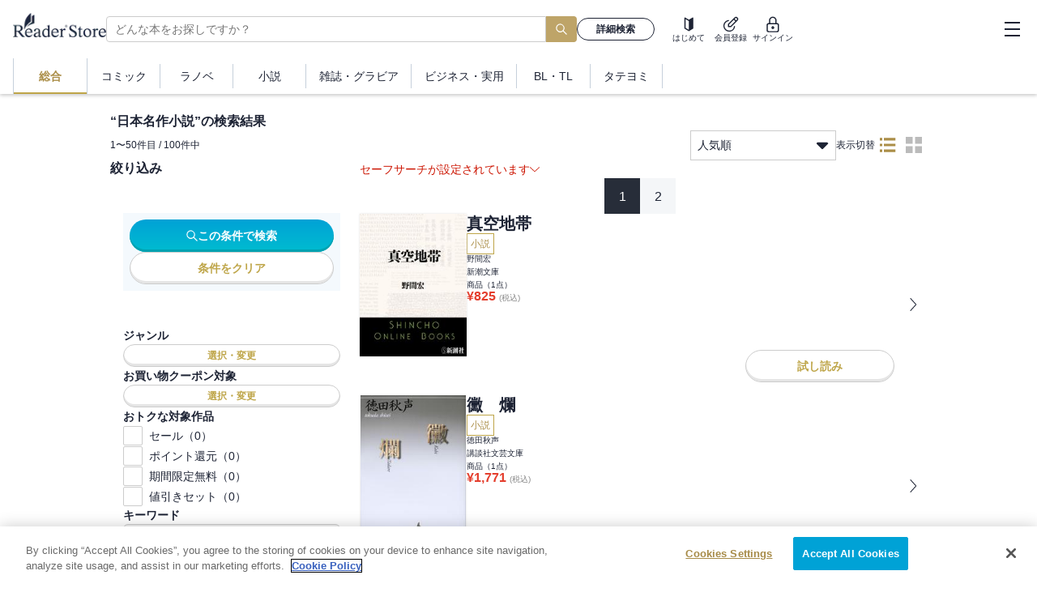

--- FILE ---
content_type: text/html; charset=utf-8
request_url: https://ebookstore.sony.jp/tag/%E6%97%A5%E6%9C%AC%E5%90%8D%E4%BD%9C%E5%B0%8F%E8%AA%AC/?cs=tag6175_contents_button
body_size: 68566
content:
<!DOCTYPE html><html lang="ja"><head><meta charSet="utf-8"/><meta name="viewport" content="width=device-width, initial-scale=1"/><link rel="preload" as="image" imageSrcSet="/_next/image/?url=%2F_next%2Fstatic%2Fmedia%2Flogo_black.0e912699.png&amp;w=16&amp;q=75 16w, /_next/image/?url=%2F_next%2Fstatic%2Fmedia%2Flogo_black.0e912699.png&amp;w=32&amp;q=75 32w, /_next/image/?url=%2F_next%2Fstatic%2Fmedia%2Flogo_black.0e912699.png&amp;w=48&amp;q=75 48w, /_next/image/?url=%2F_next%2Fstatic%2Fmedia%2Flogo_black.0e912699.png&amp;w=64&amp;q=75 64w, /_next/image/?url=%2F_next%2Fstatic%2Fmedia%2Flogo_black.0e912699.png&amp;w=96&amp;q=75 96w, /_next/image/?url=%2F_next%2Fstatic%2Fmedia%2Flogo_black.0e912699.png&amp;w=128&amp;q=75 128w, /_next/image/?url=%2F_next%2Fstatic%2Fmedia%2Flogo_black.0e912699.png&amp;w=256&amp;q=75 256w, /_next/image/?url=%2F_next%2Fstatic%2Fmedia%2Flogo_black.0e912699.png&amp;w=384&amp;q=75 384w, /_next/image/?url=%2F_next%2Fstatic%2Fmedia%2Flogo_black.0e912699.png&amp;w=640&amp;q=75 640w, /_next/image/?url=%2F_next%2Fstatic%2Fmedia%2Flogo_black.0e912699.png&amp;w=750&amp;q=75 750w, /_next/image/?url=%2F_next%2Fstatic%2Fmedia%2Flogo_black.0e912699.png&amp;w=828&amp;q=75 828w, /_next/image/?url=%2F_next%2Fstatic%2Fmedia%2Flogo_black.0e912699.png&amp;w=1080&amp;q=75 1080w, /_next/image/?url=%2F_next%2Fstatic%2Fmedia%2Flogo_black.0e912699.png&amp;w=1200&amp;q=75 1200w, /_next/image/?url=%2F_next%2Fstatic%2Fmedia%2Flogo_black.0e912699.png&amp;w=1920&amp;q=75 1920w, /_next/image/?url=%2F_next%2Fstatic%2Fmedia%2Flogo_black.0e912699.png&amp;w=2048&amp;q=75 2048w, /_next/image/?url=%2F_next%2Fstatic%2Fmedia%2Flogo_black.0e912699.png&amp;w=3840&amp;q=75 3840w" imageSizes="120px" fetchPriority="high"/><link rel="stylesheet" href="/_next/static/css/c6bda1f7868ba42a.css" data-precedence="next"/><link rel="preload" as="script" fetchPriority="low" href="/_next/static/chunks/webpack-20bca2bb316576b3.js"/><script src="/_next/static/chunks/fd9d1056-0e757ebfe9df1611.js" async=""></script><script src="/_next/static/chunks/7023-28fdccc405a77409.js" async=""></script><script src="/_next/static/chunks/main-app-0f1db020a9f6d170.js" async=""></script><script src="/_next/static/chunks/1879-b5f8f9bbe6c4fa66.js" async=""></script><script src="/_next/static/chunks/4780-59435748fd98faf5.js" async=""></script><script src="/_next/static/chunks/5223-32da429173d817cb.js" async=""></script><script src="/_next/static/chunks/771-d0ad0f4b056f0c3d.js" async=""></script><script src="/_next/static/chunks/9918-f3149145f01e29a5.js" async=""></script><script src="/_next/static/chunks/1968-bbb0ac60b8e377eb.js" async=""></script><script src="/_next/static/chunks/7055-643a6843d95bdec2.js" async=""></script><script src="/_next/static/chunks/app/global-error-450f320abeeebeb4.js" async=""></script><script src="/_next/static/chunks/app/layout-2fd8d1310de9f1eb.js" async=""></script><script src="/_next/static/chunks/2738-2b4b37bcbacc164e.js" async=""></script><script src="/_next/static/chunks/2072-9d373cd1d667c7b9.js" async=""></script><script src="/_next/static/chunks/3111-b8653c62865a8fb4.js" async=""></script><script src="/_next/static/chunks/2991-f68cc6388d5514c9.js" async=""></script><script src="/_next/static/chunks/9247-1282e6f0af56483d.js" async=""></script><script src="/_next/static/chunks/8730-67390da22a601e1a.js" async=""></script><script src="/_next/static/chunks/9638-00d60f2eb5662207.js" async=""></script><script src="/_next/static/chunks/3996-ef43e795e2beba6c.js" async=""></script><script src="/_next/static/chunks/3582-ec53a4e0b8e99830.js" async=""></script><script src="/_next/static/chunks/app/tag/%5Btag%5D/page-0c52577b5050b60b.js" async=""></script><script src="/_next/static/chunks/app/error-daddbb713b53d25c.js" async=""></script><script src="/_next/static/chunks/app/not-found-d543a6b04a0c975e.js" async=""></script><link rel="preload" href="/next-assets/lib/jquery.min.js" as="script"/><link rel="preload" href="https://cdn-apac.onetrust.com/consent/c5ad9229-be78-4811-b68f-1860e5290ecf/OtAutoBlock.js" as="script"/><link rel="preload" href="https://cdn-apac.onetrust.com/scripttemplates/otSDKStub.js" as="script"/><title>日本名作小説の検索結果 | ソニーの電子書籍ストア -Reader Store</title><meta name="description" content="日本名作小説の電子書籍はソニー【Reader Store】。国内最大級の品揃え！無料本も多数！"/><meta name="keywords" content="電子書籍,コミック,漫画,マンガ,小説,ラノベ,ビジネス書,無料,Reader Store,Sony"/><meta name="robots" content="noindex, nofollow"/><meta property="og:title" content="日本名作小説の検索結果 | ソニーの電子書籍ストア -Reader Store"/><meta property="og:description" content="日本名作小説の電子書籍はソニー【Reader Store】。国内最大級の品揃え！無料本も多数！"/><meta property="og:url" content="https://ebookstore.sony.jp/"/><meta property="og:site_name" content="電子書籍・電子コミックストア Reader Store / Sony"/><meta property="og:image" content="https://ebookstore.sony.jp/cms-assets/materials/ogp.png"/><meta property="og:type" content="website"/><meta name="twitter:card" content="summary"/><meta name="twitter:site" content="@ReaderStore_JP"/><meta name="twitter:title" content="日本名作小説の検索結果 | ソニーの電子書籍ストア -Reader Store"/><meta name="twitter:description" content="日本名作小説の電子書籍はソニー【Reader Store】。国内最大級の品揃え！無料本も多数！"/><meta name="twitter:image" content="https://ebookstore.sony.jp/cms-assets/materials/ogp.png"/><meta name="fb:app_id" content="163002063887380"/><link rel="me" href="https://twitter.com/ReaderStore_JP"/><link rel="icon" href="/favicon.ico" type="image/x-icon"/><link rel="icon" sizes="180x180" href="/cms-assets/materials/apple-touch-icon.png"/><link rel="apple-touch-icon" href="/cms-assets/materials/apple-touch-icon.png"/><link rel="apple-touch-icon" sizes="57x57" href="/cms-assets/materials/apple-touch-icon-57x57.png"/><link rel="apple-touch-icon" sizes="72x72" href="/cms-assets/materials/apple-touch-icon-72x72.png"/><link rel="apple-touch-icon" sizes="76x76" href="/cms-assets/materials/apple-touch-icon-76x76.png"/><link rel="apple-touch-icon" sizes="114x114" href="/cms-assets/materials/apple-touch-icon-114x114.png"/><link rel="apple-touch-icon" sizes="120x120" href="/cms-assets/materials/apple-touch-icon-120x120.png"/><link rel="apple-touch-icon" sizes="144x144" href="/cms-assets/materials/apple-touch-icon-144x144.png"/><link rel="apple-touch-icon" sizes="152x152" href="/cms-assets/materials/apple-touch-icon-152x152.png"/><link rel="apple-touch-icon" sizes="180x180" href="/cms-assets/materials/apple-touch-icon-180x180.png"/><link rel="apple-touch-icon" sizes="192x192" href="/cms-assets/materials/apple-touch-icon-192x192.png"/><link rel="apple-touch-icon" sizes="512x512" href="/cms-assets/materials/apple-touch-icon-512x512.png"/><link rel="manifest" href="/cms-assets/materials/manifest.json"/><script src="/_next/static/chunks/polyfills-78c92fac7aa8fdd8.js" noModule=""></script><style data-emotion="css-global h6z841">body{position:relative;font-family:"ヒラギノ角ゴ Pro W3","Hiragino Kaku Gothic Pro","メイリオ",Meiryo,"游ゴシック","Yu Gothic",YuGothic,Osaka,"ＭＳ Ｐゴシック","MS P Gothic",sans-serif;font-size:16px;line-height:1.6;color:#1D2334;-moz-osx-font-smoothing:grayscale;-webkit-font-smoothing:antialiased;overflow-y:scroll;}*{box-sizing:border-box;}a{-webkit-text-decoration:none;text-decoration:none;}a:focus-visible{outline:auto;}ul,ol,li{list-style:none;}select:focus-visible,button:focus-visible{outline:auto;}svg{fill:currentColor;}</style><style data-emotion="css-global animation-1aqu1nc">@-webkit-keyframes animation-1aqu1nc{0%{-webkit-transform:translateX(-100%);-moz-transform:translateX(-100%);-ms-transform:translateX(-100%);transform:translateX(-100%);}100%{-webkit-transform:translateX(100%);-moz-transform:translateX(100%);-ms-transform:translateX(100%);transform:translateX(100%);}}@keyframes animation-1aqu1nc{0%{-webkit-transform:translateX(-100%);-moz-transform:translateX(-100%);-ms-transform:translateX(-100%);transform:translateX(-100%);}100%{-webkit-transform:translateX(100%);-moz-transform:translateX(100%);-ms-transform:translateX(100%);transform:translateX(100%);}}</style><style data-emotion="css zpjbd0 1oax95t 12niuh7 1mmxzgq 1j1smc5 1mg0vrb ig31nn njc8bb hboir5 1by2w0f 1611wzw llxp7i f5chsp yfguxr 1mznbma kd27t7 1lyi0zw 11hfmfa 15ux75n 1teufoi cliq4b 13zlp47 1wgq769 gjvpdc hlyjw1 176bkwo tzmmof 1e7x4e2 1lvilor 1w2l3qo vbpqrv je797n bami9m jm858l x10uq1 6eogbf 1034810 1yu2vnt zfegbs 2qv7h2 n26tsa 1mjissq 1s8xdfb 1x89cvs 1nsyqqk 11u48cs 1kbjnfq 1kjlxnm 1oliqr5 lfvd2q 1vo9r5v o70pw9 1hwpfgs 1d10w5k 1bmgxnf 1uc4nth 9izc17 6zzc5b 10baohp gh264c 1dpdxzq gzlgog ubx4z3 158rtha 1jszyc5 hbi5ap 11bczry 1tgyxf8 k7u9t1 19du29t 1d554hx 1l0wyjc h8laae 3yulxd usj4u8 1bfwz4c vk91lp wd9hdv 11v78p8 zqwhtc uyzjot 1y1r8c3 5gpzv1 1nwp9e0 fz4eu0 1fjtzvx 131h6ay w8wk7e 1wa2kvj 79elbk yswaj 11lozaa 1x2civx 5ke0p 38iglr 1gxt4j eu5kny j7gw8n y3t4uy cv6zs0 1wwss3c 12gddn8 wf5cu4 zkh9rr a6yttg 0 pvvyg8 vhjphe ig2f6f loknom c75ncb 1dyhcxt bj7rmu 1v7rzw7 1ihswkr 10c28tv 1kyfuzn a9me4d tfp5zd 12zs9rs 1hyfx7x 1dy74br 4g6ai3 7m1sn4">.css-zpjbd0{display:-webkit-box;display:-webkit-flex;display:-ms-flexbox;display:flex;-webkit-box-flex-wrap:no-wrap;-webkit-flex-wrap:no-wrap;-ms-flex-wrap:no-wrap;flex-wrap:no-wrap;-webkit-box-pack:start;-ms-flex-pack:start;-webkit-justify-content:flex-start;justify-content:flex-start;width:auto;-webkit-flex-direction:column;-ms-flex-direction:column;flex-direction:column;gap:0px;-webkit-align-items:stretch;-webkit-box-align:stretch;-ms-flex-align:stretch;align-items:stretch;}.css-1oax95t{position:fixed;z-index:100;top:0;left:0;width:100%;background-color:white;box-shadow:0 2px 4px rgba(0,0,0,0.2);}.css-12niuh7{display:-webkit-box;display:-webkit-flex;display:-ms-flexbox;display:flex;height:56px;-webkit-box-pack:justify;-webkit-justify-content:space-between;justify-content:space-between;-webkit-align-items:center;-webkit-box-align:center;-ms-flex-align:center;align-items:center;border-bottom:1px solid rgba(0,0,0,0.2);}@media (min-width: 1024px){.css-12niuh7{height:72px;border-bottom:none;}}.css-1mmxzgq{margin:0 12px;display:-webkit-box;display:-webkit-flex;display:-ms-flexbox;display:flex;-webkit-align-items:center;-webkit-box-align:center;-ms-flex-align:center;align-items:center;gap:40px;-webkit-flex:1;-ms-flex:1;flex:1;}@media (min-width: 1024px){.css-1mmxzgq{margin:0 16px;}}.css-1j1smc5{position:relative;width:-webkit-fit-content;width:-moz-fit-content;width:fit-content;height:-webkit-fit-content;height:-moz-fit-content;height:fit-content;}.css-1mg0vrb{position:relative;height:25px;width:96px;margin-bottom:6px;}@media (min-width: 1024px){.css-1mg0vrb{height:30px;width:115px;margin-bottom:10px;}}.css-ig31nn{display:none;display:none;}@media (min-width: 1024px){.css-ig31nn{display:block;}}@media (min-width: 1024px){.css-ig31nn{display:block;-webkit-flex:1;-ms-flex:1;flex:1;}}.css-njc8bb{display:-webkit-box;display:-webkit-flex;display:-ms-flexbox;display:flex;-webkit-align-items:center;-webkit-box-align:center;-ms-flex-align:center;align-items:center;gap:8px;width:100%;max-width:750px;}.css-hboir5{display:-webkit-box;display:-webkit-flex;display:-ms-flexbox;display:flex;width:100%;}.css-1by2w0f{position:relative;-webkit-flex:1;-ms-flex:1;flex:1;min-width:195px;}.css-1611wzw{position:relative;display:block;height:32px;width:100%;border-radius:4px;border-right:none;border-top-right-radius:0;border-bottom-right-radius:0;-webkit-flex:1;-ms-flex:1;flex:1;padding:0 10px;font-size:17px;line-height:1.5;color:#1D2334;background-color:#FFFFFF;border:1px solid #CCCCCC;}@media (min-width: 724px){.css-1611wzw{font-size:14px;}}.css-llxp7i{display:grid;place-items:center;height:32px;padding:0 12px;font-size:18px;border:none;border-radius:0 4px 4px 0;background-color:#bea468;color:white;}.css-llxp7i:focus-visible{outline:black 1px solid;}.css-f5chsp{min-width:96px;}.css-yfguxr{position:relative;display:-webkit-box;display:-webkit-flex;display:-ms-flexbox;display:flex;-webkit-align-items:center;-webkit-box-align:center;-ms-flex-align:center;align-items:center;-webkit-box-pack:center;-ms-flex-pack:center;-webkit-justify-content:center;justify-content:center;gap:0.5em;font-weight:600;line-height:1;cursor:pointer;border:0;border-radius:9999px;min-width:64px;padding:0 12px;white-space:nowrap;width:100%;height:28px;font-size:12px;color:currentColor;background:initial;background-color:transparent;border:1px solid currentColor;}.css-yfguxr:hover{color:currentColor;}.css-yfguxr:disabled{color:#bbbbbb;pointer-events:none;background:#eaedf0;border:1px solid #CCCCCC;box-shadow:0 -3px 0 0 transparent inset;}.css-yfguxr:focus-visible{outline:auto;}.css-1mznbma{display:-webkit-box;display:-webkit-flex;display:-ms-flexbox;display:flex;-webkit-align-items:center;-webkit-box-align:center;-ms-flex-align:center;align-items:center;-webkit-flex-direction:row;-ms-flex-direction:row;flex-direction:row;height:100%;}@media (min-width: 1024px){.css-1mznbma{gap:36px;}}.css-kd27t7{display:-webkit-box;display:-webkit-flex;display:-ms-flexbox;display:flex;-webkit-box-flex-wrap:no-wrap;-webkit-flex-wrap:no-wrap;-ms-flex-wrap:no-wrap;flex-wrap:no-wrap;-webkit-box-pack:start;-ms-flex-pack:start;-webkit-justify-content:flex-start;justify-content:flex-start;width:auto;-webkit-flex-direction:row;-ms-flex-direction:row;flex-direction:row;gap:12px;-webkit-align-items:stretch;-webkit-box-align:stretch;-ms-flex-align:stretch;align-items:stretch;}@media (min-width: 724px){.css-kd27t7{margin-right:12px;margin-left:12px;}}.css-1lyi0zw{display:-webkit-box;display:-webkit-flex;display:-ms-flexbox;display:flex;-webkit-box-flex-wrap:no-wrap;-webkit-flex-wrap:no-wrap;-ms-flex-wrap:no-wrap;flex-wrap:no-wrap;-webkit-box-pack:start;-ms-flex-pack:start;-webkit-justify-content:flex-start;justify-content:flex-start;width:auto;-webkit-flex-direction:column;-ms-flex-direction:column;flex-direction:column;gap:2px;-webkit-align-items:center;-webkit-box-align:center;-ms-flex-align:center;align-items:center;}.css-11hfmfa{background:#d9d9d9;position:relative;overflow:hidden;border-radius:9999px;width:20px;height:20px;}.css-11hfmfa::before{content:"";display:block;height:100%;width:100%;background:linear-gradient(
      90deg,transparent,rgba(255,255,255,0.5),transparent
    );position:absolute;top:0;left:0;-webkit-animation:animation-1aqu1nc 1.8s linear infinite;animation:animation-1aqu1nc 1.8s linear infinite;}.css-15ux75n{background:#d9d9d9;position:relative;overflow:hidden;border-radius:0;width:36px;height:10px;}.css-15ux75n::before{content:"";display:block;height:100%;width:100%;background:linear-gradient(
      90deg,transparent,rgba(255,255,255,0.5),transparent
    );position:absolute;top:0;left:0;-webkit-animation:animation-1aqu1nc 1.8s linear infinite;animation:animation-1aqu1nc 1.8s linear infinite;}.css-1teufoi{display:block;}@media (min-width: 1024px){.css-1teufoi{display:none;}}.css-cliq4b{background:#d9d9d9;position:relative;overflow:hidden;border-radius:0;width:32px;height:10px;}.css-cliq4b::before{content:"";display:block;height:100%;width:100%;background:linear-gradient(
      90deg,transparent,rgba(255,255,255,0.5),transparent
    );position:absolute;top:0;left:0;-webkit-animation:animation-1aqu1nc 1.8s linear infinite;animation:animation-1aqu1nc 1.8s linear infinite;}.css-13zlp47{display:-webkit-box;display:-webkit-flex;display:-ms-flexbox;display:flex;-webkit-align-items:center;-webkit-box-align:center;-ms-flex-align:center;align-items:center;-webkit-box-pack:justify;-webkit-justify-content:space-between;justify-content:space-between;height:100%;}@media (min-width: 1024px){.css-13zlp47{width:300px;padding-left:16px;padding-right:8px;}}.css-1wgq769{display:none;}@media (min-width: 1024px){.css-1wgq769{display:grid;}}.css-gjvpdc{display:-webkit-box;display:-webkit-flex;display:-ms-flexbox;display:flex;-webkit-box-flex-wrap:no-wrap;-webkit-flex-wrap:no-wrap;-ms-flex-wrap:no-wrap;flex-wrap:no-wrap;-webkit-box-pack:start;-ms-flex-pack:start;-webkit-justify-content:flex-start;justify-content:flex-start;width:auto;-webkit-flex-direction:row;-ms-flex-direction:row;flex-direction:row;gap:8px;-webkit-align-items:center;-webkit-box-align:center;-ms-flex-align:center;align-items:center;}.css-hlyjw1{background:#d9d9d9;position:relative;overflow:hidden;border-radius:9999px;width:32px;height:32px;}.css-hlyjw1::before{content:"";display:block;height:100%;width:100%;background:linear-gradient(
      90deg,transparent,rgba(255,255,255,0.5),transparent
    );position:absolute;top:0;left:0;-webkit-animation:animation-1aqu1nc 1.8s linear infinite;animation:animation-1aqu1nc 1.8s linear infinite;}.css-176bkwo{display:-webkit-box;display:-webkit-flex;display:-ms-flexbox;display:flex;-webkit-box-flex-wrap:no-wrap;-webkit-flex-wrap:no-wrap;-ms-flex-wrap:no-wrap;flex-wrap:no-wrap;-webkit-box-pack:start;-ms-flex-pack:start;-webkit-justify-content:flex-start;justify-content:flex-start;width:auto;-webkit-flex-direction:column;-ms-flex-direction:column;flex-direction:column;gap:4px;-webkit-align-items:stretch;-webkit-box-align:stretch;-ms-flex-align:stretch;align-items:stretch;}.css-tzmmof{font-size:13px;text-overflow:ellipsis;overflow:hidden;white-space:nowrap;max-width:170px;}.css-1e7x4e2{background:#d9d9d9;position:relative;overflow:hidden;border-radius:0;width:140px;height:14px;}.css-1e7x4e2::before{content:"";display:block;height:100%;width:100%;background:linear-gradient(
      90deg,transparent,rgba(255,255,255,0.5),transparent
    );position:absolute;top:0;left:0;-webkit-animation:animation-1aqu1nc 1.8s linear infinite;animation:animation-1aqu1nc 1.8s linear infinite;}.css-1lvilor{display:-webkit-box;display:-webkit-flex;display:-ms-flexbox;display:flex;-webkit-box-flex-wrap:no-wrap;-webkit-flex-wrap:no-wrap;-ms-flex-wrap:no-wrap;flex-wrap:no-wrap;-webkit-box-pack:start;-ms-flex-pack:start;-webkit-justify-content:flex-start;justify-content:flex-start;width:auto;-webkit-flex-direction:row;-ms-flex-direction:row;flex-direction:row;gap:0px;-webkit-align-items:center;-webkit-box-align:center;-ms-flex-align:center;align-items:center;}.css-1w2l3qo{background:#d9d9d9;position:relative;overflow:hidden;border-radius:0;width:160px;height:14px;}.css-1w2l3qo::before{content:"";display:block;height:100%;width:100%;background:linear-gradient(
      90deg,transparent,rgba(255,255,255,0.5),transparent
    );position:absolute;top:0;left:0;-webkit-animation:animation-1aqu1nc 1.8s linear infinite;animation:animation-1aqu1nc 1.8s linear infinite;}.css-vbpqrv{width:46px;height:46px;display:grid;place-items:center;}.css-vbpqrv:focus-visible{outline:auto;}.css-je797n{width:19px;height:20px;position:relative;cursor:pointer;}.css-je797n::before{content:"";position:absolute;left:0;top:1px;right:0;margin:0 auto;width:100%;height:2px;background:#1d2334;}.css-je797n::after{content:"";position:absolute;left:0;bottom:1px;right:0;margin:0 auto;width:100%;height:2px;background:#1d2334;}.css-bami9m{position:relative;width:100%;height:2px;background:#1d2334;-webkit-transform:translateY(-50%);-moz-transform:translateY(-50%);-ms-transform:translateY(-50%);transform:translateY(-50%);top:50%;}.css-jm858l{display:none;height:55px;}@media (min-width: 1024px){.css-jm858l{display:block;height:44px;}}.css-x10uq1{display:none;height:100%;padding:0px 16px;}@media (min-width: 1024px){.css-x10uq1{display:-webkit-box;display:-webkit-flex;display:-ms-flexbox;display:flex;-webkit-box-pack:start;-ms-flex-pack:start;-webkit-justify-content:flex-start;justify-content:flex-start;}}.css-6eogbf{position:relative;display:-webkit-box;display:-webkit-flex;display:-ms-flexbox;display:flex;-webkit-box-pack:center;-ms-flex-pack:center;-webkit-justify-content:center;justify-content:center;-webkit-align-items:center;-webkit-box-align:center;-ms-flex-align:center;align-items:center;border:none;background-color:transparent;cursor:pointer;outline:none;height:100%;min-height:36px;font-size:14px;line-height:1;color:#1D2334;font-weight:bold;color:#AB8E48;border-left:1px solid #8ea1b780;border-right:1px solid #8ea1b780;}.css-6eogbf:hover{-webkit-text-decoration:underline;text-decoration:underline;}.css-6eogbf::after{content:"";position:absolute;bottom:0;left:0;right:0;height:2px;background-color:#BEA548;}.css-1034810{display:-webkit-box;display:-webkit-flex;display:-ms-flexbox;display:flex;-webkit-align-items:center;-webkit-box-align:center;-ms-flex-align:center;align-items:center;-webkit-box-pack:center;-ms-flex-pack:center;-webkit-justify-content:center;justify-content:center;padding:0px 16px;min-width:90px;}.css-1yu2vnt{position:relative;display:-webkit-box;display:-webkit-flex;display:-ms-flexbox;display:flex;-webkit-box-pack:center;-ms-flex-pack:center;-webkit-justify-content:center;justify-content:center;-webkit-align-items:center;-webkit-box-align:center;-ms-flex-align:center;align-items:center;border:none;background-color:transparent;cursor:pointer;outline:none;height:100%;min-height:36px;font-size:14px;line-height:1;color:#1D2334;}.css-1yu2vnt:hover{-webkit-text-decoration:underline;text-decoration:underline;}.css-1yu2vnt::before{content:"";position:absolute;right:0;top:50%;-webkit-transform:translateY(-50%);-moz-transform:translateY(-50%);-ms-transform:translateY(-50%);transform:translateY(-50%);height:40px;width:1px;background-color:#8ea1b780;}@media (min-width: 1024px){.css-1yu2vnt::before{height:30px;}}.css-zfegbs{position:relative;display:-webkit-box;display:-webkit-flex;display:-ms-flexbox;display:flex;-webkit-box-pack:center;-ms-flex-pack:center;-webkit-justify-content:center;justify-content:center;-webkit-align-items:center;-webkit-box-align:center;-ms-flex-align:center;align-items:center;border:none;background-color:transparent;cursor:pointer;outline:none;height:100%;min-height:36px;font-size:14px;line-height:1;color:#1D2334;}.css-zfegbs:hover{-webkit-text-decoration:underline;text-decoration:underline;}.css-2qv7h2{height:56px;}@media (min-width: 1024px){.css-2qv7h2{height:116px;}}.css-n26tsa{max-width:1024px;width:100%;min-width:360px;display:-webkit-box;display:-webkit-flex;display:-ms-flexbox;display:flex;-webkit-box-pack:center;-ms-flex-pack:center;-webkit-justify-content:center;justify-content:center;margin:0 auto;}@media (min-width: 1024px){.css-n26tsa{width:1024px;-webkit-box-pack:left;-ms-flex-pack:left;-webkit-justify-content:left;justify-content:left;}}.css-1mjissq{display:-webkit-box;display:-webkit-flex;display:-ms-flexbox;display:flex;-webkit-box-flex-wrap:no-wrap;-webkit-flex-wrap:no-wrap;-ms-flex-wrap:no-wrap;flex-wrap:no-wrap;-webkit-box-pack:start;-ms-flex-pack:start;-webkit-justify-content:flex-start;justify-content:flex-start;width:100%;padding-top:8px;padding-bottom:64px;padding-right:8px;padding-left:8px;-webkit-flex-direction:column;-ms-flex-direction:column;flex-direction:column;gap:24px;-webkit-align-items:stretch;-webkit-box-align:stretch;-ms-flex-align:stretch;align-items:stretch;}@media (min-width: 1024px){.css-1mjissq{padding-top:24px;}}@media (min-width: 1024px){.css-1mjissq{gap:16px;}}.css-1s8xdfb{color:#1D2334;font-size:16px;font-weight:bold;line-height:normal;word-break:break-all;}@media (min-width: 1024px){.css-1x89cvs{display:none;}}.css-1nsyqqk{position:relative;display:block;height:40px;width:100%;border-radius:4px;border-right:none;border-top-right-radius:0;border-bottom-right-radius:0;-webkit-flex:1;-ms-flex:1;flex:1;padding:0 10px;font-size:17px;line-height:1.5;color:#1D2334;background-color:#FFFFFF;border:1px solid #CCCCCC;}@media (min-width: 724px){.css-1nsyqqk{font-size:14px;}}.css-11u48cs{display:grid;place-items:center;height:40px;padding:0 12px;font-size:18px;border:none;border-radius:0 4px 4px 0;background-color:#bea468;color:white;}.css-11u48cs:focus-visible{outline:black 1px solid;}.css-1kbjnfq{color:white;font-size:12px;font-weight:400;line-height:normal;}.css-1kjlxnm{display:-webkit-box;display:-webkit-flex;display:-ms-flexbox;display:flex;-webkit-box-pack:justify;-webkit-justify-content:space-between;justify-content:space-between;-webkit-align-items:flex-end;-webkit-box-align:flex-end;-ms-flex-align:flex-end;align-items:flex-end;-webkit-align-self:stretch;-ms-flex-item-align:stretch;align-self:stretch;}.css-1oliqr5{display:-webkit-box;display:-webkit-flex;display:-ms-flexbox;display:flex;-webkit-box-pack:justify;-webkit-justify-content:space-between;justify-content:space-between;-webkit-align-items:center;-webkit-box-align:center;-ms-flex-align:center;align-items:center;-webkit-align-self:stretch;-ms-flex-item-align:stretch;align-self:stretch;}.css-lfvd2q{font-size:12px;font-weight:400;width:197px;overflow:hidden;text-overflow:ellipsis;white-space:nowrap;}@media (min-width: 724px){.css-lfvd2q{width:100%;}}.css-1vo9r5v{display:-webkit-box;display:-webkit-flex;display:-ms-flexbox;display:flex;-webkit-box-pack:end;-ms-flex-pack:end;-webkit-justify-content:flex-end;justify-content:flex-end;-webkit-align-items:center;-webkit-box-align:center;-ms-flex-align:center;align-items:center;}@media (min-width: 1024px){.css-1vo9r5v{width:602px;gap:40px;}}.css-o70pw9{display:-webkit-box;display:-webkit-flex;display:-ms-flexbox;display:flex;width:150px;-webkit-box-pack:justify;-webkit-justify-content:space-between;justify-content:space-between;-webkit-align-items:center;-webkit-box-align:center;-ms-flex-align:center;align-items:center;-webkit-align-self:stretch;-ms-flex-item-align:stretch;align-self:stretch;-webkit-flex-shrink:0;-ms-flex-negative:0;flex-shrink:0;}@media (min-width: 724px){.css-o70pw9{width:180px;}}.css-1hwpfgs{display:block;position:relative;border:1px solid #CCCCCC;padding:8px;font-size:14px;cursor:pointer;box-sizing:border-box;width:100%;height:37px;line-height:1.4;-webkit-user-select:none;-moz-user-select:none;-ms-user-select:none;user-select:none;}@media (min-width: 724px){.css-1hwpfgs{width:100%;}}.css-1d10w5k{position:absolute;background-color:#fff;width:100%;top:37px;left:0;z-index:1;box-shadow:0 2px 4px 0 rgba(0,0,0,0.2);}@media (min-width: 724px){.css-1d10w5k{width:100%;}}.css-1bmgxnf{padding:6px 8px;height:33px;}.css-1bmgxnf:hover{-webkit-text-decoration:underline;text-decoration:underline;}.css-1uc4nth{padding:6px 8px;height:33px;background-color:#F4F6F8;}.css-1uc4nth:hover{-webkit-text-decoration:underline;text-decoration:underline;}.css-9izc17{position:absolute;top:50%;right:8px;-webkit-transform:translateY(-50%);-moz-transform:translateY(-50%);-ms-transform:translateY(-50%);transform:translateY(-50%);}.css-6zzc5b{display:none;}@media (min-width: 1024px){.css-6zzc5b{-webkit-align-items:center;-webkit-box-align:center;-ms-flex-align:center;align-items:center;gap:16px;display:-webkit-box;display:-webkit-flex;display:-ms-flexbox;display:flex;}}.css-10baohp{color:#1D2334;font-size:12px;font-weight:normal;line-height:normal;}.css-gh264c{display:-webkit-box;display:-webkit-flex;display:-ms-flexbox;display:flex;-webkit-align-items:center;-webkit-box-align:center;-ms-flex-align:center;align-items:center;-webkit-box-pack:center;-ms-flex-pack:center;-webkit-justify-content:center;justify-content:center;background-color:transparent;border:none;cursor:pointer;outline:none;text-align:center;white-space:nowrap;line-height:1;font-size:10px;color:#AB8E48;height:32px;width:32px;}.css-gh264c svg{width:20px;height:20px;}.css-gh264c:focus-visible{outline:auto;}.css-1dpdxzq{display:-webkit-box;display:-webkit-flex;display:-ms-flexbox;display:flex;-webkit-flex-direction:column;-ms-flex-direction:column;flex-direction:column;-webkit-align-items:center;-webkit-box-align:center;-ms-flex-align:center;align-items:center;-webkit-box-pack:center;-ms-flex-pack:center;-webkit-justify-content:center;justify-content:center;gap:2px;}.css-gzlgog{display:-webkit-box;display:-webkit-flex;display:-ms-flexbox;display:flex;-webkit-align-items:center;-webkit-box-align:center;-ms-flex-align:center;align-items:center;-webkit-box-pack:center;-ms-flex-pack:center;-webkit-justify-content:center;justify-content:center;background-color:transparent;border:none;cursor:pointer;outline:none;text-align:center;white-space:nowrap;line-height:1;font-size:10px;color:#BBBBBB;height:32px;width:32px;}.css-gzlgog svg{width:20px;height:20px;}.css-gzlgog:focus-visible{outline:auto;}.css-ubx4z3{display:-webkit-box;display:-webkit-flex;display:-ms-flexbox;display:flex;-webkit-box-flex-wrap:no-wrap;-webkit-flex-wrap:no-wrap;-ms-flex-wrap:no-wrap;flex-wrap:no-wrap;-webkit-box-pack:start;-ms-flex-pack:start;-webkit-justify-content:flex-start;justify-content:flex-start;width:auto;-webkit-flex-direction:row;-ms-flex-direction:row;flex-direction:row;gap:12px;-webkit-align-items:flex-start;-webkit-box-align:flex-start;-ms-flex-align:flex-start;align-items:flex-start;}.css-158rtha{display:none;width:300px;}@media (min-width: 1024px){.css-158rtha{display:block;}}.css-1jszyc5{color:#1D2334;font-size:16px;font-weight:bold;line-height:normal;padding:4px 8px 19px 8px;}@media (min-width: 1024px){.css-1jszyc5{padding:0;}}.css-hbi5ap{position:relative;width:100%;padding:0px 16px;background-color:#FFFFFF;border:none;}.css-11bczry{position:-webkit-sticky;position:sticky;z-index:1;top:116px;background-color:#F4F9FD;padding:8px;margin:44px 0;}.css-1tgyxf8{display:-webkit-box;display:-webkit-flex;display:-ms-flexbox;display:flex;-webkit-box-flex-wrap:no-wrap;-webkit-flex-wrap:no-wrap;-ms-flex-wrap:no-wrap;flex-wrap:no-wrap;-webkit-box-pack:start;-ms-flex-pack:start;-webkit-justify-content:flex-start;justify-content:flex-start;width:100%;-webkit-flex-direction:column;-ms-flex-direction:column;flex-direction:column;gap:8px;-webkit-align-items:flex-start;-webkit-box-align:flex-start;-ms-flex-align:flex-start;align-items:flex-start;position:-webkit-sticky;position:sticky;z-index:1;top:116px;background-color:#F4F9FD;padding:8px;margin:44px 0;}.css-k7u9t1{position:relative;display:-webkit-box;display:-webkit-flex;display:-ms-flexbox;display:flex;-webkit-align-items:center;-webkit-box-align:center;-ms-flex-align:center;align-items:center;-webkit-box-pack:center;-ms-flex-pack:center;-webkit-justify-content:center;justify-content:center;gap:0.5em;font-weight:600;line-height:1;cursor:pointer;border:0;border-radius:9999px;min-width:64px;padding:0 12px;white-space:nowrap;width:100%;height:40px;font-size:14px;color:#FFFFFF;background:linear-gradient(to bottom, #00a2d6 0%, #00bcd0 100%);box-shadow:0 -3px 0 0 #00a2b1 inset;}.css-k7u9t1:hover{color:#FFFFFF;}.css-k7u9t1:disabled{color:#bbbbbb;pointer-events:none;background:#eaedf0;border:1px solid #CCCCCC;box-shadow:0 -3px 0 0 transparent inset;}.css-k7u9t1:focus-visible{outline:auto;}.css-19du29t{position:relative;display:-webkit-box;display:-webkit-flex;display:-ms-flexbox;display:flex;-webkit-align-items:center;-webkit-box-align:center;-ms-flex-align:center;align-items:center;-webkit-box-pack:center;-ms-flex-pack:center;-webkit-justify-content:center;justify-content:center;gap:0.5em;font-weight:600;line-height:1;cursor:pointer;border:0;border-radius:9999px;min-width:64px;padding:0 12px;white-space:nowrap;width:100%;height:40px;font-size:14px;color:#BEA548;background:initial;background-color:#fff;border:1px solid #CCCCCC;box-shadow:0 -3px 0 0 #e5e5e5 inset;}.css-19du29t:hover{color:#BEA548;}.css-19du29t:disabled{color:#bbbbbb;pointer-events:none;background:#eaedf0;border:1px solid #CCCCCC;box-shadow:0 -3px 0 0 transparent inset;}.css-19du29t:focus-visible{outline:auto;}.css-1d554hx{display:-webkit-box;display:-webkit-flex;display:-ms-flexbox;display:flex;-webkit-box-flex-wrap:no-wrap;-webkit-flex-wrap:no-wrap;-ms-flex-wrap:no-wrap;flex-wrap:no-wrap;-webkit-box-pack:start;-ms-flex-pack:start;-webkit-justify-content:flex-start;justify-content:flex-start;width:auto;-webkit-flex-direction:column;-ms-flex-direction:column;flex-direction:column;gap:24px;-webkit-align-items:stretch;-webkit-box-align:stretch;-ms-flex-align:stretch;align-items:stretch;}.css-1l0wyjc{display:-webkit-box;display:-webkit-flex;display:-ms-flexbox;display:flex;-webkit-box-flex-wrap:no-wrap;-webkit-flex-wrap:no-wrap;-ms-flex-wrap:no-wrap;flex-wrap:no-wrap;-webkit-box-pack:start;-ms-flex-pack:start;-webkit-justify-content:flex-start;justify-content:flex-start;width:auto;-webkit-flex-direction:column;-ms-flex-direction:column;flex-direction:column;gap:8px;-webkit-align-items:stretch;-webkit-box-align:stretch;-ms-flex-align:stretch;align-items:stretch;}.css-h8laae{font-size:14px;font-weight:bold;}.css-3yulxd{position:relative;display:-webkit-box;display:-webkit-flex;display:-ms-flexbox;display:flex;-webkit-align-items:center;-webkit-box-align:center;-ms-flex-align:center;align-items:center;-webkit-box-pack:center;-ms-flex-pack:center;-webkit-justify-content:center;justify-content:center;gap:0.5em;font-weight:600;line-height:1;cursor:pointer;border:0;border-radius:9999px;min-width:64px;padding:0 12px;white-space:nowrap;width:100%;height:28px;font-size:12px;color:#BEA548;background:initial;background-color:#fff;border:1px solid #CCCCCC;box-shadow:0 -3px 0 0 #e5e5e5 inset;}.css-3yulxd:hover{color:#BEA548;}.css-3yulxd:disabled{color:#bbbbbb;pointer-events:none;background:#eaedf0;border:1px solid #CCCCCC;box-shadow:0 -3px 0 0 transparent inset;}.css-3yulxd:focus-visible{outline:auto;}.css-usj4u8{opacity:0;position:absolute;}.css-usj4u8:focus-visible{outline:auto;}.css-usj4u8:indeterminate~span::after{content:"";display:block;position:absolute;top:11px;left:4px;width:16px;height:2px;background-color:#BEA548;border:none;-webkit-transform:none;-moz-transform:none;-ms-transform:none;transform:none;}.css-usj4u8:checked:not(:indeterminate)~span::after{display:block;}.css-usj4u8:checked~span::before{border:1px solid #BEA548;}.css-usj4u8:disabled~span{color:#aaa;pointer-events:none;}.css-usj4u8:disabled~span::before{background-color:#eee;}.css-usj4u8:disabled~span::after{border-color:#aaa;}.css-usj4u8:focus-visible+span::before{outline:auto;}.css-1bfwz4c{display:inline;position:relative;top:0;left:0;width:24px;height:24px;padding-left:32px;padding-top:4px;border:none;cursor:pointer;font-size:14px;font-weight:normal;}.css-1bfwz4c::before{content:"";display:block;position:absolute;background-color:#FFFFFF;top:0;left:0;width:24px;height:24px;border:1px solid #ccc;border-radius:2px;}.css-1bfwz4c::after{content:"";display:none;position:absolute;top:4px;left:8px;width:8px;height:13px;border-right:3px solid #BEA548;border-bottom:3px solid #BEA548;-webkit-transform:rotate(45deg);-moz-transform:rotate(45deg);-ms-transform:rotate(45deg);transform:rotate(45deg);}.css-vk91lp{position:relative;display:block;width:100%;height:44px;padding:8px 16px;font-size:17px;color:#1D2334;background-color:#FFFFFF;border:1px solid #CCCCCC;border-radius:6px;box-shadow:-3px 4px 4px 0px rgba(0,0,0,0.05) inset;}@media (min-width: 724px){.css-vk91lp{font-size:14px;}}.css-vk91lp:focus-visible{outline:auto;}.css-vk91lp:-moz-read-only{color:#BBBBBB;background-color:#f9f9f9;}.css-vk91lp:disabled,.css-vk91lp:read-only{color:#BBBBBB;background-color:#f9f9f9;}.css-vk91lp[type="number"]::-webkit-outer-spin-button,.css-vk91lp[type="number"]::-webkit-inner-spin-button{-webkit-appearance:none;margin:0;}.css-vk91lp[type="number"]{-moz-appearance:textfield;}.css-wd9hdv{display:-webkit-box;display:-webkit-flex;display:-ms-flexbox;display:flex;-webkit-box-flex-wrap:no-wrap;-webkit-flex-wrap:no-wrap;-ms-flex-wrap:no-wrap;flex-wrap:no-wrap;-webkit-box-pack:start;-ms-flex-pack:start;-webkit-justify-content:flex-start;justify-content:flex-start;width:auto;-webkit-flex-direction:row;-ms-flex-direction:row;flex-direction:row;gap:4px;-webkit-align-items:center;-webkit-box-align:center;-ms-flex-align:center;align-items:center;}.css-11v78p8{white-space:nowrap;color:#1D2334;font-size:12px;line-height:normal;}.css-zqwhtc{display:-webkit-box;display:-webkit-flex;display:-ms-flexbox;display:flex;-webkit-flex-direction:column;-ms-flex-direction:column;flex-direction:column;-webkit-align-items:flex-start;-webkit-box-align:flex-start;-ms-flex-align:flex-start;align-items:flex-start;gap:8px;-webkit-align-self:stretch;-ms-flex-item-align:stretch;align-self:stretch;}.css-uyzjot{display:-webkit-box;display:-webkit-flex;display:-ms-flexbox;display:flex;gap:8px;font-size:14px;font-weight:normal;line-height:normal;}.css-1y1r8c3{opacity:0;position:absolute;}.css-1y1r8c3:focus-visible{outline:auto;}.css-1y1r8c3:checked~span::after{display:block;}.css-1y1r8c3:checked~span::before{border:1px solid #BEA548;}.css-1y1r8c3:disabled~span{color:#aaa;pointer-events:none;}.css-1y1r8c3:disabled~span::before{background-color:#eee;border:1px solid #ccc;}.css-1y1r8c3:disabled~span::after{background-color:#aaa;}.css-1y1r8c3:focus-visible+span::before{outline:auto;}.css-5gpzv1{display:block;position:relative;width:24px;height:24px;padding-top:4px;border:none;cursor:pointer;font-size:14px;font-weight:normal;line-height:normal;}.css-5gpzv1::before{content:"";display:block;position:absolute;background-color:#FFFFFF;top:0;left:0;width:24px;height:24px;border:1px solid #CCCCCC;border-radius:50%;}.css-5gpzv1::after{content:"";display:none;position:absolute;left:4px;top:4px;width:16px;height:16px;border-radius:50%;background-color:#BEA548;}.css-1nwp9e0{cursor:pointer;}.css-fz4eu0{height:200px;}@media (min-width: 1024px){.css-fz4eu0{height:44px;}}.css-1fjtzvx{-webkit-flex:1;-ms-flex:1;flex:1;min-width:0;}.css-131h6ay{display:-webkit-box;display:-webkit-flex;display:-ms-flexbox;display:flex;-webkit-box-flex-wrap:no-wrap;-webkit-flex-wrap:no-wrap;-ms-flex-wrap:no-wrap;flex-wrap:no-wrap;-webkit-box-pack:start;-ms-flex-pack:start;-webkit-justify-content:flex-start;justify-content:flex-start;width:auto;-webkit-flex-direction:column;-ms-flex-direction:column;flex-direction:column;gap:24px;-webkit-align-items:stretch;-webkit-box-align:stretch;-ms-flex-align:stretch;align-items:stretch;-webkit-flex:1;-ms-flex:1;flex:1;min-width:0;}.css-w8wk7e{display:-webkit-box;display:-webkit-flex;display:-ms-flexbox;display:flex;-webkit-box-flex-wrap:no-wrap;-webkit-flex-wrap:no-wrap;-ms-flex-wrap:no-wrap;flex-wrap:no-wrap;-webkit-box-pack:start;-ms-flex-pack:start;-webkit-justify-content:flex-start;justify-content:flex-start;width:auto;-webkit-flex-direction:column;-ms-flex-direction:column;flex-direction:column;gap:16px;-webkit-align-items:stretch;-webkit-box-align:stretch;-ms-flex-align:stretch;align-items:stretch;}@media (min-width: 724px){.css-w8wk7e{padding-right:8px;padding-left:8px;}}.css-1wa2kvj{display:-webkit-box;display:-webkit-flex;display:-ms-flexbox;display:flex;-webkit-box-flex-wrap:no-wrap;-webkit-flex-wrap:no-wrap;-ms-flex-wrap:no-wrap;flex-wrap:no-wrap;-webkit-box-pack:start;-ms-flex-pack:start;-webkit-justify-content:flex-start;justify-content:flex-start;width:100%;-webkit-flex-direction:column;-ms-flex-direction:column;flex-direction:column;gap:24px;-webkit-align-items:stretch;-webkit-box-align:stretch;-ms-flex-align:stretch;align-items:stretch;}.css-79elbk{position:relative;}.css-yswaj{display:-webkit-box;display:-webkit-flex;display:-ms-flexbox;display:flex;-webkit-box-flex-wrap:no-wrap;-webkit-flex-wrap:no-wrap;-ms-flex-wrap:no-wrap;flex-wrap:no-wrap;-webkit-box-pack:start;-ms-flex-pack:start;-webkit-justify-content:flex-start;justify-content:flex-start;width:auto;-webkit-flex-direction:column;-ms-flex-direction:column;flex-direction:column;gap:8px;-webkit-align-items:stretch;-webkit-box-align:stretch;-ms-flex-align:stretch;align-items:stretch;position:relative;}.css-11lozaa{height:400px;}@media (min-width: 1024px){.css-11lozaa{height:800px;}}.css-1x2civx{position:fixed;z-index:200;top:0;right:0;bottom:0;width:300px;max-width:80%;background-color:white;border-left:1px solid gainsboro;overflow-y:auto;-webkit-transition:-webkit-transform 0.24s cubic-bezier(0.55,0,0.1,1) 0s;transition:transform 0.24s cubic-bezier(0.55,0,0.1,1) 0s;-webkit-transform:translateX(100%);-moz-transform:translateX(100%);-ms-transform:translateX(100%);transform:translateX(100%);visibility:hidden;}.css-5ke0p{display:-webkit-box;display:-webkit-flex;display:-ms-flexbox;display:flex;-webkit-flex-direction:column;-ms-flex-direction:column;flex-direction:column;padding-bottom:24px;width:100%;}.css-38iglr{display:-webkit-box;display:-webkit-flex;display:-ms-flexbox;display:flex;-webkit-box-pack:justify;-webkit-justify-content:space-between;justify-content:space-between;-webkit-align-items:center;-webkit-box-align:center;-ms-flex-align:center;align-items:center;padding:20px 16px;}.css-1gxt4j{display:-webkit-box;display:-webkit-flex;display:-ms-flexbox;display:flex;-webkit-align-items:center;-webkit-box-align:center;-ms-flex-align:center;align-items:center;-webkit-box-pack:center;-ms-flex-pack:center;-webkit-justify-content:center;justify-content:center;background-color:transparent;border:none;cursor:pointer;outline:none;text-align:center;white-space:nowrap;line-height:1;font-size:10px;color:#1D2334;height:32px;width:32px;}.css-1gxt4j svg{width:20px;height:20px;}.css-1gxt4j:focus-visible{outline:auto;}.css-eu5kny{display:grid;place-items:center;width:100%;margin:16px 0px;}.css-j7gw8n{position:relative;display:-webkit-box;display:-webkit-flex;display:-ms-flexbox;display:flex;-webkit-align-items:center;-webkit-box-align:center;-ms-flex-align:center;align-items:center;-webkit-box-pack:center;-ms-flex-pack:center;-webkit-justify-content:center;justify-content:center;gap:0.5em;font-weight:600;line-height:1;cursor:pointer;border:0;border-radius:9999px;min-width:64px;padding:0 12px;white-space:nowrap;width:170px;height:28px;font-size:12px;color:#BEA548;background:initial;background-color:#fff;border:1px solid #CCCCCC;box-shadow:0 -3px 0 0 #e5e5e5 inset;}.css-j7gw8n:hover{color:#BEA548;}.css-j7gw8n:disabled{color:#bbbbbb;pointer-events:none;background:#eaedf0;border:1px solid #CCCCCC;box-shadow:0 -3px 0 0 transparent inset;}.css-j7gw8n:focus-visible{outline:auto;}.css-y3t4uy{padding:24px 16px;}.css-cv6zs0{margin-bottom:16px;font-size:16px;font-weight:bold;}.css-1wwss3c>li:not(:first-of-type){margin-top:16px;}.css-12gddn8{display:block;width:100%;color:#1D2334;font-size:14px;font-weight:normal;line-height:1.5;}.css-12gddn8:hover{-webkit-text-decoration:underline;text-decoration:underline;}.css-wf5cu4{padding:24px 16px;border-top:1px solid #CCCCCC;}.css-zkh9rr{background-color:#272D39;color:white;display:-webkit-box;display:-webkit-flex;display:-ms-flexbox;display:flex;-webkit-flex-direction:column;-ms-flex-direction:column;flex-direction:column;-webkit-align-items:center;-webkit-box-align:center;-ms-flex-align:center;align-items:center;min-width:360px;}.css-a6yttg{width:100%;}@media (min-width: 1024px){.css-a6yttg{max-width:1024px;padding:40px 75px;display:grid;grid-template-columns:repeat(5,1fr);grid-auto-rows:280px;grid-auto-flow:column;grid-template-columns:120px 120px 1fr 1fr 120px;-webkit-column-gap:30px;column-gap:30px;}}.css-pvvyg8{font-size:14px;font-weight:normal;display:-webkit-box;display:-webkit-flex;display:-ms-flexbox;display:flex;-webkit-align-items:center;-webkit-box-align:center;-ms-flex-align:center;align-items:center;-webkit-box-pack:justify;-webkit-justify-content:space-between;justify-content:space-between;padding:13px 16px;cursor:pointer;}@media (min-width: 1024px){.css-pvvyg8{font-size:14px;font-weight:bold;padding:0;height:initial;cursor:initial;}}.css-vhjphe{font-size:16px;-webkit-transform:rotate(0deg);-moz-transform:rotate(0deg);-ms-transform:rotate(0deg);transform:rotate(0deg);-webkit-transition:-webkit-transform 0.3s ease-in-out;transition:transform 0.3s ease-in-out;}@media (min-width: 1024px){.css-vhjphe{display:none;}}.css-ig2f6f{display:-webkit-box;display:-webkit-flex;display:-ms-flexbox;display:flex;-webkit-box-flex-wrap:wrap;-webkit-flex-wrap:wrap;-ms-flex-wrap:wrap;flex-wrap:wrap;height:0px;overflow:hidden;background-color:white;-webkit-transition:height 0.3s ease-in-out;transition:height 0.3s ease-in-out;}@media (min-width: 1024px){.css-ig2f6f{height:auto;-webkit-transition:none;transition:none;background-color:inherit;-webkit-flex-direction:column;-ms-flex-direction:column;flex-direction:column;}}.css-loknom{width:50%;border:1px solid #ccc;}@media (min-width: 1024px){.css-loknom{margin-top:5px;width:auto;border:none;}}.css-c75ncb{display:-webkit-box;display:-webkit-flex;display:-ms-flexbox;display:flex;-webkit-align-items:center;-webkit-box-align:center;-ms-flex-align:center;align-items:center;padding:0px 16px;height:44px;width:100%;color:#1d2334;font-size:12px;font-weight:400;}@media (min-width: 1024px){.css-c75ncb{color:white;font-size:14px;font-weight:normal;height:initial;padding:initial;}}.css-c75ncb:hover{-webkit-text-decoration:underline;text-decoration:underline;}@media (min-width: 1024px){.css-1dyhcxt{grid-column-start:3;grid-column-end:5;grid-row-start:1;grid-row-end:3;}}.css-bj7rmu{display:-webkit-box;display:-webkit-flex;display:-ms-flexbox;display:flex;-webkit-box-flex-wrap:wrap;-webkit-flex-wrap:wrap;-ms-flex-wrap:wrap;flex-wrap:wrap;height:0px;overflow:hidden;background-color:white;-webkit-transition:height 0.3s ease-in-out;transition:height 0.3s ease-in-out;}@media (min-width: 1024px){.css-bj7rmu{height:auto;-webkit-transition:none;transition:none;background-color:inherit;-webkit-flex-direction:column;-ms-flex-direction:column;flex-direction:column;-webkit-flex-direction:column;-ms-flex-direction:column;flex-direction:column;-webkit-box-flex-wrap:wrap;-webkit-flex-wrap:wrap;-ms-flex-wrap:wrap;flex-wrap:wrap;max-height:540px;-webkit-column-gap:20px;column-gap:20px;}}.css-1v7rzw7{display:-webkit-box;display:-webkit-flex;display:-ms-flexbox;display:flex;-webkit-flex-direction:column;-ms-flex-direction:column;flex-direction:column;-webkit-align-items:center;-webkit-box-align:center;-ms-flex-align:center;align-items:center;width:100%;gap:24px;padding:40px 24px;}.css-1ihswkr{display:-webkit-box;display:-webkit-flex;display:-ms-flexbox;display:flex;-webkit-box-flex-wrap:no-wrap;-webkit-flex-wrap:no-wrap;-ms-flex-wrap:no-wrap;flex-wrap:no-wrap;-webkit-box-pack:start;-ms-flex-pack:start;-webkit-justify-content:flex-start;justify-content:flex-start;width:auto;-webkit-flex-direction:row;-ms-flex-direction:row;flex-direction:row;gap:32px;-webkit-align-items:stretch;-webkit-box-align:stretch;-ms-flex-align:stretch;align-items:stretch;}.css-10c28tv{box-sizing:border-box;display:-webkit-box;display:-webkit-flex;display:-ms-flexbox;display:flex;-webkit-align-items:center;-webkit-box-align:center;-ms-flex-align:center;align-items:center;-webkit-box-pack:center;-ms-flex-pack:center;-webkit-justify-content:center;justify-content:center;width:140px;height:40px;padding:0 8px;background-color:white;border-radius:9999px;}@media (min-width: 1024px){.css-10c28tv{width:200px;height:64px;}}.css-1kyfuzn{position:relative;width:82px;height:20px;}@media (min-width: 1024px){.css-1kyfuzn{width:163px;height:40px;}}.css-a9me4d{display:-webkit-box;display:-webkit-flex;display:-ms-flexbox;display:flex;-webkit-box-flex-wrap:wrap;-webkit-flex-wrap:wrap;-ms-flex-wrap:wrap;flex-wrap:wrap;-webkit-box-pack:center;-ms-flex-pack:center;-webkit-justify-content:center;justify-content:center;row-gap:8px;}.css-tfp5zd:not(:first-of-type){border-left:1px solid white;}.css-12zs9rs{display:-webkit-box;display:-webkit-flex;display:-ms-flexbox;display:flex;-webkit-align-items:center;-webkit-box-align:center;-ms-flex-align:center;align-items:center;gap:8px;padding:4px 16px;font-size:12px;font-weight:400;color:white;cursor:pointer;}.css-12zs9rs>svg{font-size:14px;}.css-1hyfx7x{display:none;}.css-1dy74br{display:-webkit-box;display:-webkit-flex;display:-ms-flexbox;display:flex;-webkit-box-flex-wrap:no-wrap;-webkit-flex-wrap:no-wrap;-ms-flex-wrap:no-wrap;flex-wrap:no-wrap;-webkit-box-pack:start;-ms-flex-pack:start;-webkit-justify-content:flex-start;justify-content:flex-start;width:auto;-webkit-flex-direction:column;-ms-flex-direction:column;flex-direction:column;gap:16px;-webkit-align-items:center;-webkit-box-align:center;-ms-flex-align:center;align-items:center;}.css-4g6ai3{cursor:pointer;}.css-7m1sn4{font-size:14px;font-weight:normal;color:white;text-align:center;}</style></head><body><noscript><iframe src="https://www.googletagmanager.com/ns.html?id=GTM-K23J49B" height="0" width="0" style="display:none;visibility:hidden"></iframe></noscript><div class="css-zpjbd0"><header class="css-1oax95t"><div class="css-12niuh7"><div class="css-1mmxzgq"><div class="css-1j1smc5"><a href="/"><div style="position:relative" class="css-1mg0vrb"><img alt="Reader Store" fetchPriority="high" decoding="async" data-nimg="fill" style="position:absolute;height:100%;width:100%;left:0;top:0;right:0;bottom:0;color:transparent" sizes="120px" srcSet="/_next/image/?url=%2F_next%2Fstatic%2Fmedia%2Flogo_black.0e912699.png&amp;w=16&amp;q=75 16w, /_next/image/?url=%2F_next%2Fstatic%2Fmedia%2Flogo_black.0e912699.png&amp;w=32&amp;q=75 32w, /_next/image/?url=%2F_next%2Fstatic%2Fmedia%2Flogo_black.0e912699.png&amp;w=48&amp;q=75 48w, /_next/image/?url=%2F_next%2Fstatic%2Fmedia%2Flogo_black.0e912699.png&amp;w=64&amp;q=75 64w, /_next/image/?url=%2F_next%2Fstatic%2Fmedia%2Flogo_black.0e912699.png&amp;w=96&amp;q=75 96w, /_next/image/?url=%2F_next%2Fstatic%2Fmedia%2Flogo_black.0e912699.png&amp;w=128&amp;q=75 128w, /_next/image/?url=%2F_next%2Fstatic%2Fmedia%2Flogo_black.0e912699.png&amp;w=256&amp;q=75 256w, /_next/image/?url=%2F_next%2Fstatic%2Fmedia%2Flogo_black.0e912699.png&amp;w=384&amp;q=75 384w, /_next/image/?url=%2F_next%2Fstatic%2Fmedia%2Flogo_black.0e912699.png&amp;w=640&amp;q=75 640w, /_next/image/?url=%2F_next%2Fstatic%2Fmedia%2Flogo_black.0e912699.png&amp;w=750&amp;q=75 750w, /_next/image/?url=%2F_next%2Fstatic%2Fmedia%2Flogo_black.0e912699.png&amp;w=828&amp;q=75 828w, /_next/image/?url=%2F_next%2Fstatic%2Fmedia%2Flogo_black.0e912699.png&amp;w=1080&amp;q=75 1080w, /_next/image/?url=%2F_next%2Fstatic%2Fmedia%2Flogo_black.0e912699.png&amp;w=1200&amp;q=75 1200w, /_next/image/?url=%2F_next%2Fstatic%2Fmedia%2Flogo_black.0e912699.png&amp;w=1920&amp;q=75 1920w, /_next/image/?url=%2F_next%2Fstatic%2Fmedia%2Flogo_black.0e912699.png&amp;w=2048&amp;q=75 2048w, /_next/image/?url=%2F_next%2Fstatic%2Fmedia%2Flogo_black.0e912699.png&amp;w=3840&amp;q=75 3840w" src="/_next/image/?url=%2F_next%2Fstatic%2Fmedia%2Flogo_black.0e912699.png&amp;w=3840&amp;q=75"/></div></a></div><div class="css-ig31nn"><div class="css-njc8bb"><div class="css-hboir5"><div class="css-1by2w0f"><form><input type="text" placeholder="どんな本をお探しですか？" autoComplete="off" class="css-1611wzw" name="searchbox-text" value=""/></form></div><button class="css-llxp7i"><svg xmlns="http://www.w3.org/2000/svg" xml:space="preserve" viewBox="0 0 500 500" width="1em" height="1em" font-size="14"><path d="M484 454 346 315A189 189 0 0 0 65 66a188 188 0 0 0 0 266 187 187 0 0 0 252 13l138 139c4 4 9 6 14 6s11-2 15-6c8-8 8-22 0-30zM302 303a146 146 0 0 1-208 0 147 147 0 0 1 0-208 146 146 0 0 1 208 0 147 147 0 0 1 0 208zm47-74-1 2 1-2zm119 255h3-3z"></path></svg></button></div><div class="css-f5chsp"><button class="css-yfguxr">詳細検索</button></div></div></div></div><div class="css-1mznbma"><div class="css-kd27t7"><div class="css-1lyi0zw"><div class="css-11hfmfa"></div><div class="css-15ux75n"></div></div><div class="css-1lyi0zw"><div class="css-11hfmfa"></div><div class="css-15ux75n"></div></div><div class="css-1lyi0zw"><div class="css-11hfmfa"></div><div class="css-15ux75n"></div></div><div class="css-1teufoi"><div class="css-1lyi0zw"><div class="css-11hfmfa"></div><div class="css-cliq4b"></div></div></div></div><div class="css-13zlp47"><div class="css-1wgq769"><div class="css-gjvpdc"><div class="css-hlyjw1"></div><div class="css-176bkwo"><div class="css-tzmmof"><div class="css-1e7x4e2"></div></div><div class="css-1lvilor"><div class="css-1w2l3qo"></div></div></div></div></div><button aria-label="hamburger-menu" class="css-vbpqrv"><div class="css-1j1smc5"><div class="css-je797n"><div class="css-bami9m"></div></div></div></button></div></div></div><nav class="css-jm858l"><ul class="css-x10uq1"><li><a class="css-6eogbf" href="/"><div class="css-1034810"><span>総合</span></div></a></li><li><a class="css-1yu2vnt" href="/comic/"><div class="css-1034810"><span>コミック</span></div></a></li><li><a class="css-1yu2vnt" href="/lightnovel/"><div class="css-1034810"><span>ラノベ</span></div></a></li><li><a class="css-1yu2vnt" href="/novel/"><div class="css-1034810"><span>小説</span></div></a></li><li><a class="css-1yu2vnt" href="/magazine/"><div class="css-1034810"><span>雑誌・</span><span>グラビア</span></div></a></li><li><a class="css-1yu2vnt" href="/business/"><div class="css-1034810"><span>ビジネス</span><span>・実用</span></div></a></li><li><a class="css-zfegbs" href="/boyslove/"><div class="css-1034810"><span>BL・TL</span></div></a></li></ul></nav></header><div class="css-2qv7h2"></div><div class="css-n26tsa"><div class="css-1mjissq"><h1 class="css-1s8xdfb">“<!-- -->日本名作小説<!-- -->”の検索結果</h1><div class="css-1x89cvs"><div class="css-hboir5"><div class="css-1by2w0f"><form><input type="text" placeholder="キーワードを入力" autoComplete="off" class="css-1nsyqqk" name="searchbox-text" value=""/></form></div><button class="css-11u48cs"><span class="css-1kbjnfq">検索</span></button></div></div><div class="css-1kjlxnm"><div class="css-1oliqr5"><div class="css-lfvd2q">0<!-- -->〜<!-- -->0<!-- -->件目 /<!-- --> <!-- -->0<!-- -->件中</div></div><div class="css-1vo9r5v"><div class="css-o70pw9"><div tabindex="0" role="listbox" class="css-1hwpfgs">人気順<div style="display:none" class="css-1d10w5k"><div role="option" aria-selected="false" tabindex="0" class="css-1bmgxnf">一致度順</div><div role="option" aria-selected="true" tabindex="0" class="css-1uc4nth">人気順</div><div role="option" aria-selected="false" tabindex="0" class="css-1bmgxnf">新着順</div><div role="option" aria-selected="false" tabindex="0" class="css-1bmgxnf">高評価順</div><div role="option" aria-selected="false" tabindex="0" class="css-1bmgxnf">価格の安い順</div></div><svg viewBox="0 0 16 17" xmlns="http://www.w3.org/2000/svg" width="1em" height="1em" font-size="16" class="css-9izc17"><g clip-path="url(#a)"><path d="M1.632 4.103h12.733c.755 0 1.651 1.223 1.187 1.69l-6.714 6.755a1.188 1.188 0 0 1-1.68 0L.445 5.793c-.464-.47.467-1.69 1.187-1.69Z"></path></g><defs><clipPath id="a"><path transform="rotate(180 8 8.25)" d="M0 0h16v16H0z"></path></clipPath></defs></svg></div></div><div class="css-6zzc5b"><span class="css-10baohp">表示切替</span><button class="css-gh264c"><div class="popover-wrapper css-1j1smc5"><div class="css-1dpdxzq"><div class="css-1j1smc5"><svg viewBox="0 0 15 13" xmlns="http://www.w3.org/2000/svg" width="1em" height="1em"><g><path d="M0 0h2.294v2.294H0zM3.824 0H14.53v2.294H3.824zM0 5.353h2.294v2.294H0zM3.824 5.353H14.53v2.294H3.824zM0 10.706h2.294V13H0zM3.824 10.706H14.53V13H3.824z"></path></g></svg></div></div></div></button><button class="css-gzlgog"><div class="popover-wrapper css-1j1smc5"><div class="css-1dpdxzq"><div class="css-1j1smc5"><svg viewBox="0 0 16 16" xmlns="http://www.w3.org/2000/svg" width="1em" height="1em"><g><path d="M0 0h6.737v6.737H0zM9.264 0h6.737v6.737H9.264zM0 9.263h6.737V16H0zM9.264 9.263h6.737V16H9.264z"></path></g></svg></div></div></div></button></div></div></div><div class="css-ubx4z3"><div class="css-158rtha"><h2 class="css-1jszyc5">絞り込み</h2><fieldset class="css-hbi5ap"><div class="css-zpjbd0"><div class="css-1tgyxf8"><button class="css-k7u9t1"><svg xmlns="http://www.w3.org/2000/svg" xml:space="preserve" viewBox="0 0 500 500" width="1em" height="1em" font-size="1.2em" style="font-size:14px"><path d="M484 454 346 315A189 189 0 0 0 65 66a188 188 0 0 0 0 266 187 187 0 0 0 252 13l138 139c4 4 9 6 14 6s11-2 15-6c8-8 8-22 0-30zM302 303a146 146 0 0 1-208 0 147 147 0 0 1 0-208 146 146 0 0 1 208 0 147 147 0 0 1 0 208zm47-74-1 2 1-2zm119 255h3-3z"></path></svg>この条件で検索</button><button class="css-19du29t">条件をクリア</button></div><div class="css-1d554hx"><div class="css-1l0wyjc"><h3 class="css-h8laae">ジャンル</h3><button class="css-3yulxd">選択・変更</button></div><div class="css-1l0wyjc"><h3 class="css-h8laae">お買い物クーポン対象</h3><button class="css-3yulxd">選択・変更</button></div><div class="css-1l0wyjc"><h3 class="css-h8laae">おトクな対象作品</h3><label><input type="checkbox" id=":R3lajf6j6fnniija:-discount" class="css-usj4u8"/><span class="css-1bfwz4c">セール</span></label><label><input type="checkbox" id=":R3lajf6j6fnniija:-rewardPoints" class="css-usj4u8"/><span class="css-1bfwz4c">ポイント還元</span></label><label><input type="checkbox" id=":R3lajf6j6fnniija:-limitedFree" class="css-usj4u8"/><span class="css-1bfwz4c">期間限定無料</span></label><label><input type="checkbox" id=":R3lajf6j6fnniija:-discountSet" class="css-usj4u8"/><span class="css-1bfwz4c">値引きセット</span></label></div><div class="css-1l0wyjc"><h3 class="css-h8laae">キーワード</h3><input type="text" id=":R4lajf6j6fnniija:-keyword" placeholder="キーワードを入力" class="css-vk91lp"/></div><div class="css-1l0wyjc"><h3 class="css-h8laae">価格</h3><div class="css-wd9hdv"><input type="number" id=":R5lajf6j6fnniija:-priceMin" min="0" style="height:28px" class="css-vk91lp" value=""/><span class="css-11v78p8">円　〜　</span><input type="number" id=":R5lajf6j6fnniija:-priceMax" min="0" style="height:28px" class="css-vk91lp" value=""/><span class="css-11v78p8">円</span></div><div></div><label><input type="checkbox" id=":R5lajf6j6fnniija:-priceFree" class="css-usj4u8"/><span class="css-1bfwz4c">無料（0）</span></label></div><div class="css-1l0wyjc"><h3 class="css-h8laae">除外設定</h3><label><input type="checkbox" id=":R6lajf6j6fnniija:-bound" class="css-usj4u8"/><span class="css-1bfwz4c">合本版を除く</span></label><label><input type="checkbox" id=":R6lajf6j6fnniija:-separate" class="css-usj4u8"/><span class="css-1bfwz4c">分冊版・単話を除く</span></label><label><input type="checkbox" id=":R6lajf6j6fnniija:-limitedFree" class="css-usj4u8"/><span class="css-1bfwz4c">期間限定無料版を除く</span></label></div><div class="css-1l0wyjc"><h3 class="css-h8laae">販売状況</h3><label><input type="checkbox" id=":R7lajf6j6fnniija:-reservation" class="css-usj4u8"/><span class="css-1bfwz4c">予約受付中</span></label><label><input type="checkbox" id=":R7lajf6j6fnniija:-completed" class="css-usj4u8"/><span class="css-1bfwz4c">完結</span></label></div><div class="css-1l0wyjc"><h3 class="css-h8laae">発売日</h3><div class="css-zqwhtc"><div class="css-uyzjot"><label><input type="radio" id=":R8lajf6j6fnniija:-none" class="css-1y1r8c3" name=":R8lajf6j6fnniija:-releaseDate" checked="" value="none"/><span class="css-5gpzv1"></span></label><label for=":R8lajf6j6fnniija:-none" class="css-1nwp9e0">指定しない</label></div><div class="css-uyzjot"><label><input type="radio" id=":R8lajf6j6fnniija:-3d" class="css-1y1r8c3" name=":R8lajf6j6fnniija:-releaseDate" value="3d"/><span class="css-5gpzv1"></span></label><label for=":R8lajf6j6fnniija:-3d" class="css-1nwp9e0">過去3日以内</label></div><div class="css-uyzjot"><label><input type="radio" id=":R8lajf6j6fnniija:-7d" class="css-1y1r8c3" name=":R8lajf6j6fnniija:-releaseDate" value="7d"/><span class="css-5gpzv1"></span></label><label for=":R8lajf6j6fnniija:-7d" class="css-1nwp9e0">過去7日以内</label></div><div class="css-uyzjot"><label><input type="radio" id=":R8lajf6j6fnniija:-30d" class="css-1y1r8c3" name=":R8lajf6j6fnniija:-releaseDate" value="30d"/><span class="css-5gpzv1"></span></label><label for=":R8lajf6j6fnniija:-30d" class="css-1nwp9e0">過去30日以内</label></div><div class="css-uyzjot"><label><input type="radio" id=":R8lajf6j6fnniija:-60d" class="css-1y1r8c3" name=":R8lajf6j6fnniija:-releaseDate" value="60d"/><span class="css-5gpzv1"></span></label><label for=":R8lajf6j6fnniija:-60d" class="css-1nwp9e0">過去60日以内</label></div></div></div><div class="css-1l0wyjc"><h3 class="css-h8laae">掲載誌</h3><button class="css-3yulxd">選択・変更</button></div><div class="css-1l0wyjc"><h3 class="css-h8laae">出版社</h3><button class="css-3yulxd">選択・変更</button></div><div class="css-1l0wyjc"><h3 class="css-h8laae">レーベル</h3><button class="css-3yulxd">選択・変更</button></div><div class="css-1l0wyjc"><h3 class="css-h8laae">対応機器</h3><label><input type="checkbox" id=":Rclajf6j6fnniija:-browser" class="css-usj4u8"/><span class="css-1bfwz4c">PCブラウザ対応</span></label><label><input type="checkbox" id=":Rclajf6j6fnniija:-ios" class="css-usj4u8"/><span class="css-1bfwz4c">iOS対応</span></label></div><div class="css-fz4eu0"></div></div></div></fieldset></div><div class="css-131h6ay"><div class="css-w8wk7e"><div class="css-1wa2kvj"><div class="css-yswaj"><div class="css-11lozaa"></div></div></div><div></div></div></div></div></div><!--$!--><template data-dgst="BAILOUT_TO_CLIENT_SIDE_RENDERING"></template><!--/$--><!--$!--><template data-dgst="BAILOUT_TO_CLIENT_SIDE_RENDERING"></template><!--/$--></div><div class="css-1x2civx"><!--$--><aside class="css-5ke0p"><div><div class="css-38iglr"><div class="css-gjvpdc"><div class="css-hlyjw1"></div><div class="css-176bkwo"><div class="css-tzmmof"><div class="css-1e7x4e2"></div></div><div class="css-1lvilor"><div class="css-1w2l3qo"></div></div></div></div><button class="css-1gxt4j"><div class="popover-wrapper css-1j1smc5"><div class="css-1dpdxzq"><div class="css-1j1smc5"><svg xmlns="http://www.w3.org/2000/svg" xml:space="preserve" viewBox="0 0 500 500" width="1em" height="1em"><path d="M250 239 20 10 10 20l229 230L10 480l10 10 230-229 230 229 10-10-229-230L490 20l-10-10z"></path></svg></div></div></div></button></div></div><div class="css-eu5kny"><button class="css-j7gw8n">セーフサーチの設定</button></div><nav class="css-y3t4uy"><h3 class="css-cv6zs0">一覧から探す</h3><ul class="css-1wwss3c"><li><a class="css-12gddn8" href="/genres/">ジャンル</a></li><li><a class="css-12gddn8" href="/publishers/">出版社</a></li><li><a class="css-12gddn8" href="/labels/">レーベル・掲載誌</a></li><li><a class="css-12gddn8" href="/features/?tab=campaign">キャンペーン・特集情報</a></li><li><a class="css-12gddn8" href="/top/newlist/">新着・配信予定</a></li><li><a class="css-12gddn8" href="/top/sale/">セール</a></li><li><a class="css-12gddn8" href="/top/ranking/?tab=hot">ランキング</a></li></ul></nav><nav class="css-wf5cu4"><ul class="css-1wwss3c"><li><a class="css-12gddn8" href="/news/">お知らせ一覧</a></li><li><a href="/stc/help/" class="css-12gddn8">ヘルプ</a></li><li><a href="/stc/about/terms/" class="css-12gddn8">利用規約</a></li></ul></nav></aside><!--/$--></div><footer class="css-zkh9rr"><nav class="css-a6yttg"><div class="css-0"><p class="css-pvvyg8">フロア<svg xmlns="http://www.w3.org/2000/svg" xml:space="preserve" viewBox="0 0 500 500" width="1em" height="1em" class="css-vhjphe"><path d="M250 382c-4 0-8-1-11-4L8 168c-7-6-7-16-2-23 6-6 17-7 23-1l221 201 221-201a16 16 0 1 1 21 24L261 378c-3 3-7 4-11 4z"></path></svg></p><ul class="css-ig2f6f"><li class="css-loknom"><a class="css-c75ncb" href="/"><span>総合</span></a></li><li class="css-loknom"><a class="css-c75ncb" href="/comic/"><span>コミック</span></a></li><li class="css-loknom"><a class="css-c75ncb" href="/lightnovel/"><span>ラノベ</span></a></li><li class="css-loknom"><a class="css-c75ncb" href="/novel/"><span>小説</span></a></li><li class="css-loknom"><a class="css-c75ncb" href="/magazine/"><span>雑誌・グラビア</span></a></li><li class="css-loknom"><a class="css-c75ncb" href="/business/"><span>ビジネス・実用</span></a></li><li class="css-loknom"><a class="css-c75ncb" href="/boyslove/"><span>BL・TL</span></a></li></ul></div><div class="css-0"><p class="css-pvvyg8">セール<svg xmlns="http://www.w3.org/2000/svg" xml:space="preserve" viewBox="0 0 500 500" width="1em" height="1em" class="css-vhjphe"><path d="M250 382c-4 0-8-1-11-4L8 168c-7-6-7-16-2-23 6-6 17-7 23-1l221 201 221-201a16 16 0 1 1 21 24L261 378c-3 3-7 4-11 4z"></path></svg></p><ul class="css-ig2f6f"><li class="css-loknom"><a class="css-c75ncb" href="/top/sale/"><span>総合</span></a></li><li class="css-loknom"><a class="css-c75ncb" href="/comic/sale/"><span>コミック</span></a></li><li class="css-loknom"><a class="css-c75ncb" href="/lightnovel/sale/"><span>ラノベ</span></a></li><li class="css-loknom"><a class="css-c75ncb" href="/novel/sale/"><span>小説</span></a></li><li class="css-loknom"><a class="css-c75ncb" href="/magazine/sale/"><span>雑誌・グラビア</span></a></li><li class="css-loknom"><a class="css-c75ncb" href="/business/sale/"><span>ビジネス・実用</span></a></li><li class="css-loknom"><a class="css-c75ncb" href="/boyslove/sale/"><span>BL・TL</span></a></li></ul></div><div class="css-0"><p class="css-pvvyg8">新着<svg xmlns="http://www.w3.org/2000/svg" xml:space="preserve" viewBox="0 0 500 500" width="1em" height="1em" class="css-vhjphe"><path d="M250 382c-4 0-8-1-11-4L8 168c-7-6-7-16-2-23 6-6 17-7 23-1l221 201 221-201a16 16 0 1 1 21 24L261 378c-3 3-7 4-11 4z"></path></svg></p><ul class="css-ig2f6f"><li class="css-loknom"><a class="css-c75ncb" href="/top/newlist/"><span>総合</span></a></li><li class="css-loknom"><a class="css-c75ncb" href="/comic/newlist/"><span>コミック</span></a></li><li class="css-loknom"><a class="css-c75ncb" href="/lightnovel/newlist/"><span>ラノベ</span></a></li><li class="css-loknom"><a class="css-c75ncb" href="/novel/newlist/"><span>小説</span></a></li><li class="css-loknom"><a class="css-c75ncb" href="/magazine/newlist/"><span>雑誌・グラビア</span></a></li><li class="css-loknom"><a class="css-c75ncb" href="/business/newlist/"><span>ビジネス・実用</span></a></li><li class="css-loknom"><a class="css-c75ncb" href="/boyslove/newlist/"><span>BL・TL</span></a></li></ul></div><div class="css-0"><p class="css-pvvyg8">ランキング<svg xmlns="http://www.w3.org/2000/svg" xml:space="preserve" viewBox="0 0 500 500" width="1em" height="1em" class="css-vhjphe"><path d="M250 382c-4 0-8-1-11-4L8 168c-7-6-7-16-2-23 6-6 17-7 23-1l221 201 221-201a16 16 0 1 1 21 24L261 378c-3 3-7 4-11 4z"></path></svg></p><ul class="css-ig2f6f"><li class="css-loknom"><a class="css-c75ncb" href="/top/ranking/"><span>総合</span></a></li><li class="css-loknom"><a class="css-c75ncb" href="/comic/ranking/"><span>コミック</span></a></li><li class="css-loknom"><a class="css-c75ncb" href="/lightnovel/ranking/"><span>ラノベ</span></a></li><li class="css-loknom"><a class="css-c75ncb" href="/novel/ranking/"><span>小説</span></a></li><li class="css-loknom"><a class="css-c75ncb" href="/magazine/ranking/"><span>雑誌・グラビア</span></a></li><li class="css-loknom"><a class="css-c75ncb" href="/business/ranking/"><span>ビジネス・実用</span></a></li><li class="css-loknom"><a class="css-c75ncb" href="/boyslove/ranking/"><span>BL・TL</span></a></li></ul></div><div class="css-1dyhcxt"><p class="css-pvvyg8">ジャンル<svg xmlns="http://www.w3.org/2000/svg" xml:space="preserve" viewBox="0 0 500 500" width="1em" height="1em" class="css-vhjphe"><path d="M250 382c-4 0-8-1-11-4L8 168c-7-6-7-16-2-23 6-6 17-7 23-1l221 201 221-201a16 16 0 1 1 21 24L261 378c-3 3-7 4-11 4z"></path></svg></p><ul class="css-bj7rmu"><li class="css-loknom"><a href="/genre/A00002/" class="css-c75ncb"><span>コミック</span></a></li><li class="css-loknom"><a href="/genre/B00042/" class="css-c75ncb"><span>男性コミック</span></a></li><li class="css-loknom"><a href="/genre/B00043/" class="css-c75ncb"><span>女性コミック</span></a></li><li class="css-loknom"><a href="/genre/B90002/" class="css-c75ncb"><span>コミック誌</span></a></li><li class="css-loknom"><a href="/genre/A00004/" class="css-c75ncb"><span>ライトノベル</span></a></li><li class="css-loknom"><a href="/genre/B00068/" class="css-c75ncb"><span>男子向けラノベ</span></a></li><li class="css-loknom"><a href="/genre/B00069/" class="css-c75ncb"><span>女子向けラノベ</span></a></li><li class="css-loknom"><a href="/genre/A00005/" class="css-c75ncb"><span>小説</span></a></li><li class="css-loknom"><a href="/genre/B00053/" class="css-c75ncb"><span>国内小説</span></a></li><li class="css-loknom"><a href="/genre/B00054/" class="css-c75ncb"><span>海外小説</span></a></li><li class="css-loknom"><a href="/genre/B00056/" class="css-c75ncb"><span>ミステリー</span></a></li><li class="css-loknom"><a href="/genre/B00055/" class="css-c75ncb"><span>SF</span></a></li><li class="css-loknom"><a href="/genre/B00058/" class="css-c75ncb"><span>歴史・時代小説</span></a></li><li class="css-loknom"><a href="/genre/A00006/" class="css-c75ncb"><span>文学</span></a></li><li class="css-loknom"><a href="/genre/A00001/" class="css-c75ncb"><span>雑誌</span></a></li><li class="css-loknom"><a href="/genre/A00021/" class="css-c75ncb"><span>グラビア写真集</span></a></li><li class="css-loknom"><a href="/genre/A00009/" class="css-c75ncb"><span>ボーイズラブ</span></a></li><li class="css-loknom"><a href="/genre/A00008/" class="css-c75ncb"><span>ティーンズラブ</span></a></li><li class="css-loknom"><a href="/genre/A00017/" class="css-c75ncb"><span>人文・思想・歴史</span></a></li><li class="css-loknom"><a href="/genre/A00018/" class="css-c75ncb"><span>社会・政治・法律</span></a></li><li class="css-loknom"><a href="/genre/A00013/" class="css-c75ncb"><span>ビジネス・経済</span></a></li><li class="css-loknom"><a href="/genre/A00019/" class="css-c75ncb"><span>サイエンス・テクノロジー</span></a></li><li class="css-loknom"><a href="/genre/A00014/" class="css-c75ncb"><span>コンピュータ・情報</span></a></li><li class="css-loknom"><a href="/genre/A90098/" class="css-c75ncb"><span>くらし・家庭</span></a></li><li class="css-loknom"><a href="/genre/A90096/" class="css-c75ncb"><span>料理・酒</span></a></li><li class="css-loknom"><a href="/genre/A90097/" class="css-c75ncb"><span>ファッション・美容・ダイエット</span></a></li><li class="css-loknom"><a href="/genre/A90092/" class="css-c75ncb"><span>ホビー&amp;カルチャー</span></a></li><li class="css-loknom"><a href="/genre/A90088/" class="css-c75ncb"><span>スポーツ・アウトドア</span></a></li><li class="css-loknom"><a href="/genre/A00012/" class="css-c75ncb"><span>地図・ガイド</span></a></li><li class="css-loknom"><a href="/genre/A90085/" class="css-c75ncb"><span>エンターテイメント</span></a></li><li class="css-loknom"><a href="/genre/A90002/" class="css-c75ncb"><span>芸術・アート</span></a></li><li class="css-loknom"><a href="/genre/A90086/" class="css-c75ncb"><span>映画・音楽・演劇</span></a></li><li class="css-loknom"><a href="/genre/A90093/" class="css-c75ncb"><span>写真集</span></a></li><li class="css-loknom"><a href="/genre/A90095/" class="css-c75ncb"><span>教養</span></a></li><li class="css-loknom"><a href="/genre/A00020/" class="css-c75ncb"><span>医学・福祉</span></a></li><li class="css-loknom"><a href="/genre/A00016/" class="css-c75ncb"><span>教育・語学・参考書</span></a></li><li class="css-loknom"><a href="/genre/A00015/" class="css-c75ncb"><span>児童書</span></a></li></ul></div><div class="css-0"><p class="css-pvvyg8">ヘルプ&amp;サポート<svg xmlns="http://www.w3.org/2000/svg" xml:space="preserve" viewBox="0 0 500 500" width="1em" height="1em" class="css-vhjphe"><path d="M250 382c-4 0-8-1-11-4L8 168c-7-6-7-16-2-23 6-6 17-7 23-1l221 201 221-201a16 16 0 1 1 21 24L261 378c-3 3-7 4-11 4z"></path></svg></p><ul class="css-ig2f6f"><li class="css-loknom"><a href="/introduction/" class="css-c75ncb"><span>初めての方へ</span></a></li><li class="css-loknom"><a class="css-c75ncb" href="/stc/help/"><span>ヘルプ</span></a></li><li class="css-loknom"><a class="css-c75ncb" href="/stc/help/faq/"><span>よくあるご質問</span></a></li><li class="css-loknom"><a class="css-c75ncb" href="/stc/help/support/"><span>お問い合わせ</span></a></li><li class="css-loknom"><a class="css-c75ncb" href="/stc/about/terms/"><span>利用規約</span></a></li></ul></div></nav><div class="css-1v7rzw7"><div class="css-1ihswkr"><a target="_blank" rel="noreferrer" href="/stc/sendto/app.html?utm_source=ebookstore.sony.jp&amp;utm_campaign=induction_app_android&amp;utm_medium=website" class="css-10c28tv"><div class="css-1kyfuzn"><img alt="googleplay" loading="lazy" decoding="async" data-nimg="fill" style="position:absolute;height:100%;width:100%;left:0;top:0;right:0;bottom:0;color:transparent" sizes="100vw" srcSet="/_next/image/?url=%2Fnext-assets%2Fmaterials%2Flogo_googleplay.png&amp;w=640&amp;q=75 640w, /_next/image/?url=%2Fnext-assets%2Fmaterials%2Flogo_googleplay.png&amp;w=750&amp;q=75 750w, /_next/image/?url=%2Fnext-assets%2Fmaterials%2Flogo_googleplay.png&amp;w=828&amp;q=75 828w, /_next/image/?url=%2Fnext-assets%2Fmaterials%2Flogo_googleplay.png&amp;w=1080&amp;q=75 1080w, /_next/image/?url=%2Fnext-assets%2Fmaterials%2Flogo_googleplay.png&amp;w=1200&amp;q=75 1200w, /_next/image/?url=%2Fnext-assets%2Fmaterials%2Flogo_googleplay.png&amp;w=1920&amp;q=75 1920w, /_next/image/?url=%2Fnext-assets%2Fmaterials%2Flogo_googleplay.png&amp;w=2048&amp;q=75 2048w, /_next/image/?url=%2Fnext-assets%2Fmaterials%2Flogo_googleplay.png&amp;w=3840&amp;q=75 3840w" src="/_next/image/?url=%2Fnext-assets%2Fmaterials%2Flogo_googleplay.png&amp;w=3840&amp;q=75"/></div></a><a target="_blank" rel="noreferrer" href="/stc/sendto/iOS.html?utm_source=ebookstore.sony.jp&amp;utm_campaign=induction_app_ios&amp;utm_medium=website" class="css-10c28tv"><div class="css-1kyfuzn"><img alt="appstore" loading="lazy" decoding="async" data-nimg="fill" style="position:absolute;height:100%;width:100%;left:0;top:0;right:0;bottom:0;color:transparent" sizes="100vw" srcSet="/_next/image/?url=%2Fnext-assets%2Fmaterials%2Flogo_appstore.png&amp;w=640&amp;q=75 640w, /_next/image/?url=%2Fnext-assets%2Fmaterials%2Flogo_appstore.png&amp;w=750&amp;q=75 750w, /_next/image/?url=%2Fnext-assets%2Fmaterials%2Flogo_appstore.png&amp;w=828&amp;q=75 828w, /_next/image/?url=%2Fnext-assets%2Fmaterials%2Flogo_appstore.png&amp;w=1080&amp;q=75 1080w, /_next/image/?url=%2Fnext-assets%2Fmaterials%2Flogo_appstore.png&amp;w=1200&amp;q=75 1200w, /_next/image/?url=%2Fnext-assets%2Fmaterials%2Flogo_appstore.png&amp;w=1920&amp;q=75 1920w, /_next/image/?url=%2Fnext-assets%2Fmaterials%2Flogo_appstore.png&amp;w=2048&amp;q=75 2048w, /_next/image/?url=%2Fnext-assets%2Fmaterials%2Flogo_appstore.png&amp;w=3840&amp;q=75 3840w" src="/_next/image/?url=%2Fnext-assets%2Fmaterials%2Flogo_appstore.png&amp;w=3840&amp;q=75"/></div></a></div><ul class="css-a9me4d"><li class="css-tfp5zd"><a target="_blank" href="https://www.sme.co.jp/s/SME/page/company_profile" rel="noreferrer" class="css-12zs9rs"><span>会社情報</span><svg xmlns="http://www.w3.org/2000/svg" xml:space="preserve" viewBox="0 0 500 500" width="1em" height="1em"><path d="M437 437H62V62h94V15H15v469h469V343h-47z"></path><path d="M296 15v47h108L140 326l34 33L437 95v108h47V15H296zm141 49-2-2h2v2z"></path></svg></a></li><li class="css-tfp5zd"><a target="_blank" href="https://www.sme.co.jp/s/SME/page/privacy" rel="noreferrer" class="css-12zs9rs"><span>プライバシーポリシー</span><svg xmlns="http://www.w3.org/2000/svg" xml:space="preserve" viewBox="0 0 500 500" width="1em" height="1em"><path d="M437 437H62V62h94V15H15v469h469V343h-47z"></path><path d="M296 15v47h108L140 326l34 33L437 95v108h47V15H296zm141 49-2-2h2v2z"></path></svg></a></li><li class="css-tfp5zd"><a target="_blank" href="https://www.sme.co.jp/s/SME/page/terms" rel="noreferrer" class="css-12zs9rs"><span>ご利用条件</span><svg xmlns="http://www.w3.org/2000/svg" xml:space="preserve" viewBox="0 0 500 500" width="1em" height="1em"><path d="M437 437H62V62h94V15H15v469h469V343h-47z"></path><path d="M296 15v47h108L140 326l34 33L437 95v108h47V15H296zm141 49-2-2h2v2z"></path></svg></a></li><li class="css-tfp5zd"><a role="button" tabindex="0" class="css-12zs9rs"><span>クッキーの詳細</span><svg xmlns="http://www.w3.org/2000/svg" xml:space="preserve" viewBox="0 0 500 500" width="1em" height="1em"><path d="M437 437H62V62h94V15H15v469h469V343h-47z"></path><path d="M296 15v47h108L140 326l34 33L437 95v108h47V15H296zm141 49-2-2h2v2z"></path></svg></a><button class="ot-sdk-show-settings css-1hyfx7x"></button></li></ul><div class="css-1dy74br"><a href="http://www.sonymusic.co.jp/" target="_blank" rel="noreferrer" class="css-4g6ai3"><img alt="Sony Music" loading="lazy" width="164" height="32" decoding="async" data-nimg="1" style="color:transparent" srcSet="/_next/image/?url=%2F_next%2Fstatic%2Fmedia%2Flogo_sonymusic.21691fda.png&amp;w=256&amp;q=75 1x, /_next/image/?url=%2F_next%2Fstatic%2Fmedia%2Flogo_sonymusic.21691fda.png&amp;w=384&amp;q=75 2x" src="/_next/image/?url=%2F_next%2Fstatic%2Fmedia%2Flogo_sonymusic.21691fda.png&amp;w=384&amp;q=75"/></a><p class="css-7m1sn4"><span>Copyright 2017 - 2025 Sony Music Entertainment(Japan) Inc. Information on the site is for the Japan domestic market only</span></p><div class="css-gjvpdc"><span class="css-7m1sn4">powered by</span><img alt="Booklista" loading="lazy" width="115" height="19" decoding="async" data-nimg="1" style="color:transparent" srcSet="/_next/image/?url=%2F_next%2Fstatic%2Fmedia%2Flogo_booklista.58794a6c.png&amp;w=128&amp;q=75 1x, /_next/image/?url=%2F_next%2Fstatic%2Fmedia%2Flogo_booklista.58794a6c.png&amp;w=256&amp;q=75 2x" src="/_next/image/?url=%2F_next%2Fstatic%2Fmedia%2Flogo_booklista.58794a6c.png&amp;w=256&amp;q=75"/></div><a rel="noreferrer" class="css-4g6ai3" href="/news/uqybv4vjp/"><img alt="Authorized Book of Japan" loading="lazy" width="49" height="40" decoding="async" data-nimg="1" style="color:transparent" srcSet="/_next/image/?url=%2F_next%2Fstatic%2Fmedia%2Fabj.71896cfa.png&amp;w=64&amp;q=75 1x, /_next/image/?url=%2F_next%2Fstatic%2Fmedia%2Fabj.71896cfa.png&amp;w=128&amp;q=75 2x" src="/_next/image/?url=%2F_next%2Fstatic%2Fmedia%2Fabj.71896cfa.png&amp;w=128&amp;q=75"/></a></div></div></footer><!--$!--><template data-dgst="BAILOUT_TO_CLIENT_SIDE_RENDERING"></template><!--/$--></div><!--$--><!--/$--><div id="modals"></div><div id="fb-root"></div><script>(self.__next_s=self.__next_s||[]).push([0,{"children":"window.NREUM||(NREUM={});NREUM.info = {\"agent\":\"\",\"beacon\":\"bam.nr-data.net\",\"errorBeacon\":\"bam.nr-data.net\",\"licenseKey\":\"784888d298\",\"applicationID\":\"1549627659\",\"agentToken\":null,\"applicationTime\":33.781411,\"transactionName\":\"Z1dSYkICWEFYBhcKWl4dZ1NSJURTVAAUDEdbZ0JfHy1TSk0PEExydWYfGUQCUR1iEQIEaA==\",\"queueTime\":0,\"ttGuid\":\"de66c5f229501425\"}; (window.NREUM||(NREUM={})).init={privacy:{cookies_enabled:true},ajax:{deny_list:[\"bam.nr-data.net\"]},feature_flags:[\"soft_nav\"],distributed_tracing:{enabled:true}};(window.NREUM||(NREUM={})).loader_config={agentID:\"1588804582\",accountID:\"1705602\",trustKey:\"1705602\",xpid:\"VQEHVFBTChABUVVbAQMAUFEI\",licenseKey:\"784888d298\",applicationID:\"1549627659\",browserID:\"1588804582\"};;/*! For license information please see nr-loader-spa-1.303.0.min.js.LICENSE.txt */\n(()=>{var e,t,r={384:(e,t,r)=>{\"use strict\";r.d(t,{NT:()=>s,US:()=>d,Zm:()=>a,bQ:()=>u,dV:()=>c,pV:()=>l});var n=r(6154),i=r(1863),o=r(1910);const s={beacon:\"bam.nr-data.net\",errorBeacon:\"bam.nr-data.net\"};function a(){return n.gm.NREUM||(n.gm.NREUM={}),void 0===n.gm.newrelic&&(n.gm.newrelic=n.gm.NREUM),n.gm.NREUM}function c(){let e=a();return e.o||(e.o={ST:n.gm.setTimeout,SI:n.gm.setImmediate||n.gm.setInterval,CT:n.gm.clearTimeout,XHR:n.gm.XMLHttpRequest,REQ:n.gm.Request,EV:n.gm.Event,PR:n.gm.Promise,MO:n.gm.MutationObserver,FETCH:n.gm.fetch,WS:n.gm.WebSocket},(0,o.i)(...Object.values(e.o))),e}function u(e,t){let r=a();r.initializedAgents??={},t.initializedAt={ms:(0,i.t)(),date:new Date},r.initializedAgents[e]=t}function d(e,t){a()[e]=t}function l(){return function(){let e=a();const t=e.info||{};e.info={beacon:s.beacon,errorBeacon:s.errorBeacon,...t}}(),function(){let e=a();const t=e.init||{};e.init={...t}}(),c(),function(){let e=a();const t=e.loader_config||{};e.loader_config={...t}}(),a()}},782:(e,t,r)=>{\"use strict\";r.d(t,{T:()=>n});const n=r(860).K7.pageViewTiming},860:(e,t,r)=>{\"use strict\";r.d(t,{$J:()=>d,K7:()=>c,P3:()=>u,XX:()=>i,Yy:()=>a,df:()=>o,qY:()=>n,v4:()=>s});const n=\"events\",i=\"jserrors\",o=\"browser/blobs\",s=\"rum\",a=\"browser/logs\",c={ajax:\"ajax\",genericEvents:\"generic_events\",jserrors:i,logging:\"logging\",metrics:\"metrics\",pageAction:\"page_action\",pageViewEvent:\"page_view_event\",pageViewTiming:\"page_view_timing\",sessionReplay:\"session_replay\",sessionTrace:\"session_trace\",softNav:\"soft_navigations\",spa:\"spa\"},u={[c.pageViewEvent]:1,[c.pageViewTiming]:2,[c.metrics]:3,[c.jserrors]:4,[c.spa]:5,[c.ajax]:6,[c.sessionTrace]:7,[c.softNav]:8,[c.sessionReplay]:9,[c.logging]:10,[c.genericEvents]:11},d={[c.pageViewEvent]:s,[c.pageViewTiming]:n,[c.ajax]:n,[c.spa]:n,[c.softNav]:n,[c.metrics]:i,[c.jserrors]:i,[c.sessionTrace]:o,[c.sessionReplay]:o,[c.logging]:a,[c.genericEvents]:\"ins\"}},944:(e,t,r)=>{\"use strict\";r.d(t,{R:()=>i});var n=r(3241);function i(e,t){\"function\"==typeof console.debug&&(console.debug(\"New Relic Warning: https://github.com/newrelic/newrelic-browser-agent/blob/main/docs/warning-codes.md#\".concat(e),t),(0,n.W)({agentIdentifier:null,drained:null,type:\"data\",name:\"warn\",feature:\"warn\",data:{code:e,secondary:t}}))}},993:(e,t,r)=>{\"use strict\";r.d(t,{A$:()=>o,ET:()=>s,TZ:()=>a,p_:()=>i});var n=r(860);const i={ERROR:\"ERROR\",WARN:\"WARN\",INFO:\"INFO\",DEBUG:\"DEBUG\",TRACE:\"TRACE\"},o={OFF:0,ERROR:1,WARN:2,INFO:3,DEBUG:4,TRACE:5},s=\"log\",a=n.K7.logging},1687:(e,t,r)=>{\"use strict\";r.d(t,{Ak:()=>u,Ze:()=>f,x3:()=>d});var n=r(3241),i=r(7836),o=r(3606),s=r(860),a=r(2646);const c={};function u(e,t){const r={staged:!1,priority:s.P3[t]||0};l(e),c[e].get(t)||c[e].set(t,r)}function d(e,t){e&&c[e]&&(c[e].get(t)&&c[e].delete(t),p(e,t,!1),c[e].size&&h(e))}function l(e){if(!e)throw new Error(\"agentIdentifier required\");c[e]||(c[e]=new Map)}function f(e=\"\",t=\"feature\",r=!1){if(l(e),!e||!c[e].get(t)||r)return p(e,t);c[e].get(t).staged=!0,h(e)}function h(e){const t=Array.from(c[e]);t.every(([e,t])=>t.staged)&&(t.sort((e,t)=>e[1].priority-t[1].priority),t.forEach(([t])=>{c[e].delete(t),p(e,t)}))}function p(e,t,r=!0){const s=e?i.ee.get(e):i.ee,c=o.i.handlers;if(!s.aborted&&s.backlog&&c){if((0,n.W)({agentIdentifier:e,type:\"lifecycle\",name:\"drain\",feature:t}),r){const e=s.backlog[t],r=c[t];if(r){for(let t=0;e&&t<e.length;++t)g(e[t],r);Object.entries(r).forEach(([e,t])=>{Object.values(t||{}).forEach(t=>{t[0]?.on&&t[0]?.context()instanceof a.y&&t[0].on(e,t[1])})})}}s.isolatedBacklog||delete c[t],s.backlog[t]=null,s.emit(\"drain-\"+t,[])}}function g(e,t){var r=e[1];Object.values(t[r]||{}).forEach(t=>{var r=e[0];if(t[0]===r){var n=t[1],i=e[3],o=e[2];n.apply(i,o)}})}},1741:(e,t,r)=>{\"use strict\";r.d(t,{W:()=>o});var n=r(944),i=r(4261);class o{#e(e,...t){if(this[e]!==o.prototype[e])return this[e](...t);(0,n.R)(35,e)}addPageAction(e,t){return this.#e(i.hG,e,t)}register(e){return this.#e(i.eY,e)}recordCustomEvent(e,t){return this.#e(i.fF,e,t)}setPageViewName(e,t){return this.#e(i.Fw,e,t)}setCustomAttribute(e,t,r){return this.#e(i.cD,e,t,r)}noticeError(e,t){return this.#e(i.o5,e,t)}setUserId(e){return this.#e(i.Dl,e)}setApplicationVersion(e){return this.#e(i.nb,e)}setErrorHandler(e){return this.#e(i.bt,e)}addRelease(e,t){return this.#e(i.k6,e,t)}log(e,t){return this.#e(i.$9,e,t)}start(){return this.#e(i.d3)}finished(e){return this.#e(i.BL,e)}recordReplay(){return this.#e(i.CH)}pauseReplay(){return this.#e(i.Tb)}addToTrace(e){return this.#e(i.U2,e)}setCurrentRouteName(e){return this.#e(i.PA,e)}interaction(e){return this.#e(i.dT,e)}wrapLogger(e,t,r){return this.#e(i.Wb,e,t,r)}measure(e,t){return this.#e(i.V1,e,t)}consent(e){return this.#e(i.Pv,e)}}},1863:(e,t,r)=>{\"use strict\";function n(){return Math.floor(performance.now())}r.d(t,{t:()=>n})},1910:(e,t,r)=>{\"use strict\";r.d(t,{i:()=>o});var n=r(944);const i=new Map;function o(...e){return e.every(e=>{if(i.has(e))return i.get(e);const t=\"function\"==typeof e&&e.toString().includes(\"[native code]\");return t||(0,n.R)(64,e?.name||e?.toString()),i.set(e,t),t})}},2555:(e,t,r)=>{\"use strict\";r.d(t,{D:()=>a,f:()=>s});var n=r(384),i=r(8122);const o={beacon:n.NT.beacon,errorBeacon:n.NT.errorBeacon,licenseKey:void 0,applicationID:void 0,sa:void 0,queueTime:void 0,applicationTime:void 0,ttGuid:void 0,user:void 0,account:void 0,product:void 0,extra:void 0,jsAttributes:{},userAttributes:void 0,atts:void 0,transactionName:void 0,tNamePlain:void 0};function s(e){try{return!!e.licenseKey&&!!e.errorBeacon&&!!e.applicationID}catch(e){return!1}}const a=e=>(0,i.a)(e,o)},2614:(e,t,r)=>{\"use strict\";r.d(t,{BB:()=>s,H3:()=>n,g:()=>u,iL:()=>c,tS:()=>a,uh:()=>i,wk:()=>o});const n=\"NRBA\",i=\"SESSION\",o=144e5,s=18e5,a={STARTED:\"session-started\",PAUSE:\"session-pause\",RESET:\"session-reset\",RESUME:\"session-resume\",UPDATE:\"session-update\"},c={SAME_TAB:\"same-tab\",CROSS_TAB:\"cross-tab\"},u={OFF:0,FULL:1,ERROR:2}},2646:(e,t,r)=>{\"use strict\";r.d(t,{y:()=>n});class n{constructor(e){this.contextId=e}}},2843:(e,t,r)=>{\"use strict\";r.d(t,{u:()=>i});var n=r(3878);function i(e,t=!1,r,i){(0,n.DD)(\"visibilitychange\",function(){if(t)return void(\"hidden\"===document.visibilityState&&e());e(document.visibilityState)},r,i)}},3241:(e,t,r)=>{\"use strict\";r.d(t,{W:()=>o});var n=r(6154);const i=\"newrelic\";function o(e={}){try{n.gm.dispatchEvent(new CustomEvent(i,{detail:e}))}catch(e){}}},3304:(e,t,r)=>{\"use strict\";r.d(t,{A:()=>o});var n=r(7836);const i=()=>{const e=new WeakSet;return(t,r)=>{if(\"object\"==typeof r&&null!==r){if(e.has(r))return;e.add(r)}return r}};function o(e){try{return JSON.stringify(e,i())??\"\"}catch(e){try{n.ee.emit(\"internal-error\",[e])}catch(e){}return\"\"}}},3333:(e,t,r)=>{\"use strict\";r.d(t,{$v:()=>d,TZ:()=>n,Xh:()=>c,Zp:()=>i,kd:()=>u,mq:()=>a,nf:()=>s,qN:()=>o});const n=r(860).K7.genericEvents,i=[\"auxclick\",\"click\",\"copy\",\"keydown\",\"paste\",\"scrollend\"],o=[\"focus\",\"blur\"],s=4,a=1e3,c=2e3,u=[\"PageAction\",\"UserAction\",\"BrowserPerformance\"],d={RESOURCES:\"experimental.resources\",REGISTER:\"register\"}},3434:(e,t,r)=>{\"use strict\";r.d(t,{Jt:()=>o,YM:()=>u});var n=r(7836),i=r(5607);const o=\"nr@original:\".concat(i.W),s=50;var a=Object.prototype.hasOwnProperty,c=!1;function u(e,t){return e||(e=n.ee),r.inPlace=function(e,t,n,i,o){n||(n=\"\");const s=\"-\"===n.charAt(0);for(let a=0;a<t.length;a++){const c=t[a],u=e[c];l(u)||(e[c]=r(u,s?c+n:n,i,c,o))}},r.flag=o,r;function r(t,r,n,c,u){return l(t)?t:(r||(r=\"\"),nrWrapper[o]=t,function(e,t,r){if(Object.defineProperty&&Object.keys)try{return Object.keys(e).forEach(function(r){Object.defineProperty(t,r,{get:function(){return e[r]},set:function(t){return e[r]=t,t}})}),t}catch(e){d([e],r)}for(var n in e)a.call(e,n)&&(t[n]=e[n])}(t,nrWrapper,e),nrWrapper);function nrWrapper(){var o,a,l,f;let h;try{a=this,o=[...arguments],l=\"function\"==typeof n?n(o,a):n||{}}catch(t){d([t,\"\",[o,a,c],l],e)}i(r+\"start\",[o,a,c],l,u);const p=performance.now();let g;try{return f=t.apply(a,o),g=performance.now(),f}catch(e){throw g=performance.now(),i(r+\"err\",[o,a,e],l,u),h=e,h}finally{const e=g-p,t={start:p,end:g,duration:e,isLongTask:e>=s,methodName:c,thrownError:h};t.isLongTask&&i(\"long-task\",[t,a],l,u),i(r+\"end\",[o,a,f],l,u)}}}function i(r,n,i,o){if(!c||t){var s=c;c=!0;try{e.emit(r,n,i,t,o)}catch(t){d([t,r,n,i],e)}c=s}}}function d(e,t){t||(t=n.ee);try{t.emit(\"internal-error\",e)}catch(e){}}function l(e){return!(e&&\"function\"==typeof e&&e.apply&&!e[o])}},3606:(e,t,r)=>{\"use strict\";r.d(t,{i:()=>o});var n=r(9908);o.on=s;var i=o.handlers={};function o(e,t,r,o){s(o||n.d,i,e,t,r)}function s(e,t,r,i,o){o||(o=\"feature\"),e||(e=n.d);var s=t[o]=t[o]||{};(s[r]=s[r]||[]).push([e,i])}},3738:(e,t,r)=>{\"use strict\";r.d(t,{He:()=>i,Kp:()=>a,Lc:()=>u,Rz:()=>d,TZ:()=>n,bD:()=>o,d3:()=>s,jx:()=>l,sl:()=>f,uP:()=>c});const n=r(860).K7.sessionTrace,i=\"bstResource\",o=\"resource\",s=\"-start\",a=\"-end\",c=\"fn\"+s,u=\"fn\"+a,d=\"pushState\",l=1e3,f=3e4},3785:(e,t,r)=>{\"use strict\";r.d(t,{R:()=>c,b:()=>u});var n=r(9908),i=r(1863),o=r(860),s=r(8154),a=r(993);function c(e,t,r={},c=a.p_.INFO,u,d=(0,i.t)()){(0,n.p)(s.xV,[\"API/logging/\".concat(c.toLowerCase(),\"/called\")],void 0,o.K7.metrics,e),(0,n.p)(a.ET,[d,t,r,c,u],void 0,o.K7.logging,e)}function u(e){return\"string\"==typeof e&&Object.values(a.p_).some(t=>t===e.toUpperCase().trim())}},3878:(e,t,r)=>{\"use strict\";function n(e,t){return{capture:e,passive:!1,signal:t}}function i(e,t,r=!1,i){window.addEventListener(e,t,n(r,i))}function o(e,t,r=!1,i){document.addEventListener(e,t,n(r,i))}r.d(t,{DD:()=>o,jT:()=>n,sp:()=>i})},3962:(e,t,r)=>{\"use strict\";r.d(t,{AM:()=>s,O2:()=>l,OV:()=>o,Qu:()=>f,TZ:()=>c,ih:()=>h,pP:()=>a,t1:()=>d,tC:()=>i,wD:()=>u});var n=r(860);const i=[\"click\",\"keydown\",\"submit\"],o=\"popstate\",s=\"api\",a=\"initialPageLoad\",c=n.K7.softNav,u=5e3,d=500,l={INITIAL_PAGE_LOAD:\"\",ROUTE_CHANGE:1,UNSPECIFIED:2},f={INTERACTION:1,AJAX:2,CUSTOM_END:3,CUSTOM_TRACER:4},h={IP:\"in progress\",PF:\"pending finish\",FIN:\"finished\",CAN:\"cancelled\"}},4234:(e,t,r)=>{\"use strict\";r.d(t,{W:()=>o});var n=r(7836),i=r(1687);class o{constructor(e,t){this.agentIdentifier=e,this.ee=n.ee.get(e),this.featureName=t,this.blocked=!1}deregisterDrain(){(0,i.x3)(this.agentIdentifier,this.featureName)}}},4261:(e,t,r)=>{\"use strict\";r.d(t,{$9:()=>d,BL:()=>c,CH:()=>p,Dl:()=>R,Fw:()=>w,PA:()=>v,Pl:()=>n,Pv:()=>A,Tb:()=>f,U2:()=>s,V1:()=>E,Wb:()=>T,bt:()=>y,cD:()=>b,d3:()=>x,dT:()=>u,eY:()=>g,fF:()=>h,hG:()=>o,hw:()=>i,k6:()=>a,nb:()=>m,o5:()=>l});const n=\"api-\",i=n+\"ixn-\",o=\"addPageAction\",s=\"addToTrace\",a=\"addRelease\",c=\"finished\",u=\"interaction\",d=\"log\",l=\"noticeError\",f=\"pauseReplay\",h=\"recordCustomEvent\",p=\"recordReplay\",g=\"register\",m=\"setApplicationVersion\",v=\"setCurrentRouteName\",b=\"setCustomAttribute\",y=\"setErrorHandler\",w=\"setPageViewName\",R=\"setUserId\",x=\"start\",T=\"wrapLogger\",E=\"measure\",A=\"consent\"},4387:(e,t,r)=>{\"use strict\";function n(e={}){return!(!e.id||!e.name)}function i(e){return\"string\"==typeof e&&e.trim().length<501||\"number\"==typeof e}function o(e,t){if(2!==t?.harvestEndpointVersion)return{};const r=t.agentRef.runtime.appMetadata.agents[0].entityGuid;return n(e)?{\"mfe.id\":e.id,\"mfe.name\":e.name,eventSource:e.eventSource,\"parent.id\":e.parent?.id||r}:{\"entity.guid\":r,appId:t.agentRef.info.applicationID}}r.d(t,{Ux:()=>o,c7:()=>n,yo:()=>i})},5205:(e,t,r)=>{\"use strict\";r.d(t,{j:()=>_});var n=r(384),i=r(1741);var o=r(2555),s=r(3333);const a=e=>{if(!e||\"string\"!=typeof e)return!1;try{document.createDocumentFragment().querySelector(e)}catch{return!1}return!0};var c=r(2614),u=r(944),d=r(8122);const l=\"[data-nr-mask]\",f=e=>(0,d.a)(e,(()=>{const e={feature_flags:[],experimental:{allow_registered_children:!1,resources:!1},mask_selector:\"*\",block_selector:\"[data-nr-block]\",mask_input_options:{color:!1,date:!1,\"datetime-local\":!1,email:!1,month:!1,number:!1,range:!1,search:!1,tel:!1,text:!1,time:!1,url:!1,week:!1,textarea:!1,select:!1,password:!0}};return{ajax:{deny_list:void 0,block_internal:!0,enabled:!0,autoStart:!0},api:{get allow_registered_children(){return e.feature_flags.includes(s.$v.REGISTER)||e.experimental.allow_registered_children},set allow_registered_children(t){e.experimental.allow_registered_children=t},duplicate_registered_data:!1},browser_consent_mode:{enabled:!1},distributed_tracing:{enabled:void 0,exclude_newrelic_header:void 0,cors_use_newrelic_header:void 0,cors_use_tracecontext_headers:void 0,allowed_origins:void 0},get feature_flags(){return e.feature_flags},set feature_flags(t){e.feature_flags=t},generic_events:{enabled:!0,autoStart:!0},harvest:{interval:30},jserrors:{enabled:!0,autoStart:!0},logging:{enabled:!0,autoStart:!0},metrics:{enabled:!0,autoStart:!0},obfuscate:void 0,page_action:{enabled:!0},page_view_event:{enabled:!0,autoStart:!0},page_view_timing:{enabled:!0,autoStart:!0},performance:{capture_marks:!1,capture_measures:!1,capture_detail:!0,resources:{get enabled(){return e.feature_flags.includes(s.$v.RESOURCES)||e.experimental.resources},set enabled(t){e.experimental.resources=t},asset_types:[],first_party_domains:[],ignore_newrelic:!0}},privacy:{cookies_enabled:!0},proxy:{assets:void 0,beacon:void 0},session:{expiresMs:c.wk,inactiveMs:c.BB},session_replay:{autoStart:!0,enabled:!1,preload:!1,sampling_rate:10,error_sampling_rate:100,collect_fonts:!1,inline_images:!1,fix_stylesheets:!0,mask_all_inputs:!0,get mask_text_selector(){return e.mask_selector},set mask_text_selector(t){a(t)?e.mask_selector=\"\".concat(t,\",\").concat(l):\"\"===t||null===t?e.mask_selector=l:(0,u.R)(5,t)},get block_class(){return\"nr-block\"},get ignore_class(){return\"nr-ignore\"},get mask_text_class(){return\"nr-mask\"},get block_selector(){return e.block_selector},set block_selector(t){a(t)?e.block_selector+=\",\".concat(t):\"\"!==t&&(0,u.R)(6,t)},get mask_input_options(){return e.mask_input_options},set mask_input_options(t){t&&\"object\"==typeof t?e.mask_input_options={...t,password:!0}:(0,u.R)(7,t)}},session_trace:{enabled:!0,autoStart:!0},soft_navigations:{enabled:!0,autoStart:!0},spa:{enabled:!0,autoStart:!0},ssl:void 0,user_actions:{enabled:!0,elementAttributes:[\"id\",\"className\",\"tagName\",\"type\"]}}})());var h=r(6154),p=r(9324);let g=0;const m={buildEnv:p.F3,distMethod:p.Xs,version:p.xv,originTime:h.WN},v={consented:!1},b={appMetadata:{},get consented(){return this.session?.state?.consent||v.consented},set consented(e){v.consented=e},customTransaction:void 0,denyList:void 0,disabled:!1,harvester:void 0,isolatedBacklog:!1,isRecording:!1,loaderType:void 0,maxBytes:3e4,obfuscator:void 0,onerror:void 0,ptid:void 0,releaseIds:{},session:void 0,timeKeeper:void 0,registeredEntities:[],jsAttributesMetadata:{bytes:0},get harvestCount(){return++g}},y=e=>{const t=(0,d.a)(e,b),r=Object.keys(m).reduce((e,t)=>(e[t]={value:m[t],writable:!1,configurable:!0,enumerable:!0},e),{});return Object.defineProperties(t,r)};var w=r(5701);const R=e=>{const t=e.startsWith(\"http\");e+=\"/\",r.p=t?e:\"https://\"+e};var x=r(7836),T=r(3241);const E={accountID:void 0,trustKey:void 0,agentID:void 0,licenseKey:void 0,applicationID:void 0,xpid:void 0},A=e=>(0,d.a)(e,E),S=new Set;function _(e,t={},r,s){let{init:a,info:c,loader_config:u,runtime:d={},exposed:l=!0}=t;if(!c){const e=(0,n.pV)();a=e.init,c=e.info,u=e.loader_config}e.init=f(a||{}),e.loader_config=A(u||{}),c.jsAttributes??={},h.bv&&(c.jsAttributes.isWorker=!0),e.info=(0,o.D)(c);const p=e.init,g=[c.beacon,c.errorBeacon];S.has(e.agentIdentifier)||(p.proxy.assets&&(R(p.proxy.assets),g.push(p.proxy.assets)),p.proxy.beacon&&g.push(p.proxy.beacon),e.beacons=[...g],function(e){const t=(0,n.pV)();Object.getOwnPropertyNames(i.W.prototype).forEach(r=>{const n=i.W.prototype[r];if(\"function\"!=typeof n||\"constructor\"===n)return;let o=t[r];e[r]&&!1!==e.exposed&&\"micro-agent\"!==e.runtime?.loaderType&&(t[r]=(...t)=>{const n=e[r](...t);return o?o(...t):n})})}(e),(0,n.US)(\"activatedFeatures\",w.B),e.runSoftNavOverSpa&&=!0===p.soft_navigations.enabled&&p.feature_flags.includes(\"soft_nav\")),d.denyList=[...p.ajax.deny_list||[],...p.ajax.block_internal?g:[]],d.ptid=e.agentIdentifier,d.loaderType=r,e.runtime=y(d),S.has(e.agentIdentifier)||(e.ee=x.ee.get(e.agentIdentifier),e.exposed=l,(0,T.W)({agentIdentifier:e.agentIdentifier,drained:!!w.B?.[e.agentIdentifier],type:\"lifecycle\",name:\"initialize\",feature:void 0,data:e.config})),S.add(e.agentIdentifier)}},5270:(e,t,r)=>{\"use strict\";r.d(t,{Aw:()=>s,SR:()=>o,rF:()=>a});var n=r(384),i=r(7767);function o(e){return!!(0,n.dV)().o.MO&&(0,i.V)(e)&&!0===e?.session_trace.enabled}function s(e){return!0===e?.session_replay.preload&&o(e)}function a(e,t){try{if(\"string\"==typeof t?.type){if(\"password\"===t.type.toLowerCase())return\"*\".repeat(e?.length||0);if(void 0!==t?.dataset?.nrUnmask||t?.classList?.contains(\"nr-unmask\"))return e}}catch(e){}return\"string\"==typeof e?e.replace(/[\\S]/g,\"*\"):\"*\".repeat(e?.length||0)}},5289:(e,t,r)=>{\"use strict\";r.d(t,{GG:()=>o,Qr:()=>a,sB:()=>s});var n=r(3878);function i(){return\"undefined\"==typeof document||\"complete\"===document.readyState}function o(e,t){if(i())return e();(0,n.sp)(\"load\",e,t)}function s(e){if(i())return e();(0,n.DD)(\"DOMContentLoaded\",e)}function a(e){if(i())return e();(0,n.sp)(\"popstate\",e)}},5607:(e,t,r)=>{\"use strict\";r.d(t,{W:()=>n});const n=(0,r(9566).bz)()},5701:(e,t,r)=>{\"use strict\";r.d(t,{B:()=>o,t:()=>s});var n=r(3241);const i=new Set,o={};function s(e,t){const r=t.agentIdentifier;o[r]??={},e&&\"object\"==typeof e&&(i.has(r)||(t.ee.emit(\"rumresp\",[e]),o[r]=e,i.add(r),(0,n.W)({agentIdentifier:r,loaded:!0,drained:!0,type:\"lifecycle\",name:\"load\",feature:void 0,data:e})))}},6154:(e,t,r)=>{\"use strict\";r.d(t,{A4:()=>a,OF:()=>d,RI:()=>i,WN:()=>h,bv:()=>o,gm:()=>s,lR:()=>f,m:()=>u,mw:()=>c,sb:()=>l});var n=r(1863);const i=\"undefined\"!=typeof window&&!!window.document,o=\"undefined\"!=typeof WorkerGlobalScope&&(\"undefined\"!=typeof self&&self instanceof WorkerGlobalScope&&self.navigator instanceof WorkerNavigator||\"undefined\"!=typeof globalThis&&globalThis instanceof WorkerGlobalScope&&globalThis.navigator instanceof WorkerNavigator),s=i?window:\"undefined\"!=typeof WorkerGlobalScope&&(\"undefined\"!=typeof self&&self instanceof WorkerGlobalScope&&self||\"undefined\"!=typeof globalThis&&globalThis instanceof WorkerGlobalScope&&globalThis),a=\"complete\"===s?.document?.readyState,c=Boolean(\"hidden\"===s?.document?.visibilityState),u=\"\"+s?.location,d=/iPad|iPhone|iPod/.test(s.navigator?.userAgent),l=d&&\"undefined\"==typeof SharedWorker,f=(()=>{const e=s.navigator?.userAgent?.match(/Firefox[/\\s](\\d+\\.\\d+)/);return Array.isArray(e)&&e.length>=2?+e[1]:0})(),h=Date.now()-(0,n.t)()},6344:(e,t,r)=>{\"use strict\";r.d(t,{BB:()=>d,Qb:()=>l,TZ:()=>i,Ug:()=>s,Vh:()=>o,_s:()=>a,bc:()=>u,yP:()=>c});var n=r(2614);const i=r(860).K7.sessionReplay,o=\"errorDuringReplay\",s=.12,a={DomContentLoaded:0,Load:1,FullSnapshot:2,IncrementalSnapshot:3,Meta:4,Custom:5},c={[n.g.ERROR]:15e3,[n.g.FULL]:3e5,[n.g.OFF]:0},u={RESET:{message:\"Session was reset\",sm:\"Reset\"},IMPORT:{message:\"Recorder failed to import\",sm:\"Import\"},TOO_MANY:{message:\"429: Too Many Requests\",sm:\"Too-Many\"},TOO_BIG:{message:\"Payload was too large\",sm:\"Too-Big\"},CROSS_TAB:{message:\"Session Entity was set to OFF on another tab\",sm:\"Cross-Tab\"},ENTITLEMENTS:{message:\"Session Replay is not allowed and will not be started\",sm:\"Entitlement\"}},d=5e3,l={API:\"api\",RESUME:\"resume\",SWITCH_TO_FULL:\"switchToFull\",INITIALIZE:\"initialize\",PRELOAD:\"preload\"}},6389:(e,t,r)=>{\"use strict\";function n(e,t=500,r={}){const n=r?.leading||!1;let i;return(...r)=>{n&&void 0===i&&(e.apply(this,r),i=setTimeout(()=>{i=clearTimeout(i)},t)),n||(clearTimeout(i),i=setTimeout(()=>{e.apply(this,r)},t))}}function i(e){let t=!1;return(...r)=>{t||(t=!0,e.apply(this,r))}}r.d(t,{J:()=>i,s:()=>n})},6630:(e,t,r)=>{\"use strict\";r.d(t,{T:()=>n});const n=r(860).K7.pageViewEvent},6774:(e,t,r)=>{\"use strict\";r.d(t,{T:()=>n});const n=r(860).K7.jserrors},7295:(e,t,r)=>{\"use strict\";r.d(t,{Xv:()=>s,gX:()=>i,iW:()=>o});var n=[];function i(e){if(!e||o(e))return!1;if(0===n.length)return!0;for(var t=0;t<n.length;t++){var r=n[t];if(\"*\"===r.hostname)return!1;if(a(r.hostname,e.hostname)&&c(r.pathname,e.pathname))return!1}return!0}function o(e){return void 0===e.hostname}function s(e){if(n=[],e&&e.length)for(var t=0;t<e.length;t++){let r=e[t];if(!r)continue;0===r.indexOf(\"http://\")?r=r.substring(7):0===r.indexOf(\"https://\")&&(r=r.substring(8));const i=r.indexOf(\"/\");let o,s;i>0?(o=r.substring(0,i),s=r.substring(i)):(o=r,s=\"\");let[a]=o.split(\":\");n.push({hostname:a,pathname:s})}}function a(e,t){return!(e.length>t.length)&&t.indexOf(e)===t.length-e.length}function c(e,t){return 0===e.indexOf(\"/\")&&(e=e.substring(1)),0===t.indexOf(\"/\")&&(t=t.substring(1)),\"\"===e||e===t}},7378:(e,t,r)=>{\"use strict\";r.d(t,{$p:()=>x,BR:()=>b,Kp:()=>R,L3:()=>y,Lc:()=>c,NC:()=>o,SG:()=>d,TZ:()=>i,U6:()=>p,UT:()=>m,d3:()=>w,dT:()=>f,e5:()=>E,gx:()=>v,l9:()=>l,oW:()=>h,op:()=>g,rw:()=>u,tH:()=>A,uP:()=>a,wW:()=>T,xq:()=>s});var n=r(384);const i=r(860).K7.spa,o=[\"click\",\"submit\",\"keypress\",\"keydown\",\"keyup\",\"change\"],s=999,a=\"fn-start\",c=\"fn-end\",u=\"cb-start\",d=\"api-ixn-\",l=\"remaining\",f=\"interaction\",h=\"spaNode\",p=\"jsonpNode\",g=\"fetch-start\",m=\"fetch-done\",v=\"fetch-body-\",b=\"jsonp-end\",y=(0,n.dV)().o.ST,w=\"-start\",R=\"-end\",x=\"-body\",T=\"cb\"+R,E=\"jsTime\",A=\"fetch\"},7485:(e,t,r)=>{\"use strict\";r.d(t,{D:()=>i});var n=r(6154);function i(e){if(0===(e||\"\").indexOf(\"data:\"))return{protocol:\"data\"};try{const t=new URL(e,location.href),r={port:t.port,hostname:t.hostname,pathname:t.pathname,search:t.search,protocol:t.protocol.slice(0,t.protocol.indexOf(\":\")),sameOrigin:t.protocol===n.gm?.location?.protocol&&t.host===n.gm?.location?.host};return r.port&&\"\"!==r.port||(\"http:\"===t.protocol&&(r.port=\"80\"),\"https:\"===t.protocol&&(r.port=\"443\")),r.pathname&&\"\"!==r.pathname?r.pathname.startsWith(\"/\")||(r.pathname=\"/\".concat(r.pathname)):r.pathname=\"/\",r}catch(e){return{}}}},7699:(e,t,r)=>{\"use strict\";r.d(t,{It:()=>o,KC:()=>a,No:()=>i,qh:()=>s});var n=r(860);const i=16e3,o=1e6,s=\"SESSION_ERROR\",a={[n.K7.logging]:!0,[n.K7.genericEvents]:!1,[n.K7.jserrors]:!1,[n.K7.ajax]:!1}},7767:(e,t,r)=>{\"use strict\";r.d(t,{V:()=>i});var n=r(6154);const i=e=>n.RI&&!0===e?.privacy.cookies_enabled},7836:(e,t,r)=>{\"use strict\";r.d(t,{P:()=>a,ee:()=>c});var n=r(384),i=r(8990),o=r(2646),s=r(5607);const a=\"nr@context:\".concat(s.W),c=function e(t,r){var n={},s={},d={},l=!1;try{l=16===r.length&&u.initializedAgents?.[r]?.runtime.isolatedBacklog}catch(e){}var f={on:p,addEventListener:p,removeEventListener:function(e,t){var r=n[e];if(!r)return;for(var i=0;i<r.length;i++)r[i]===t&&r.splice(i,1)},emit:function(e,r,n,i,o){!1!==o&&(o=!0);if(c.aborted&&!i)return;t&&o&&t.emit(e,r,n);var a=h(n);g(e).forEach(e=>{e.apply(a,r)});var u=v()[s[e]];u&&u.push([f,e,r,a]);return a},get:m,listeners:g,context:h,buffer:function(e,t){const r=v();if(t=t||\"feature\",f.aborted)return;Object.entries(e||{}).forEach(([e,n])=>{s[n]=t,t in r||(r[t]=[])})},abort:function(){f._aborted=!0,Object.keys(f.backlog).forEach(e=>{delete f.backlog[e]})},isBuffering:function(e){return!!v()[s[e]]},debugId:r,backlog:l?{}:t&&\"object\"==typeof t.backlog?t.backlog:{},isolatedBacklog:l};return Object.defineProperty(f,\"aborted\",{get:()=>{let e=f._aborted||!1;return e||(t&&(e=t.aborted),e)}}),f;function h(e){return e&&e instanceof o.y?e:e?(0,i.I)(e,a,()=>new o.y(a)):new o.y(a)}function p(e,t){n[e]=g(e).concat(t)}function g(e){return n[e]||[]}function m(t){return d[t]=d[t]||e(f,t)}function v(){return f.backlog}}(void 0,\"globalEE\"),u=(0,n.Zm)();u.ee||(u.ee=c)},8122:(e,t,r)=>{\"use strict\";r.d(t,{a:()=>i});var n=r(944);function i(e,t){try{if(!e||\"object\"!=typeof e)return(0,n.R)(3);if(!t||\"object\"!=typeof t)return(0,n.R)(4);const r=Object.create(Object.getPrototypeOf(t),Object.getOwnPropertyDescriptors(t)),o=0===Object.keys(r).length?e:r;for(let s in o)if(void 0!==e[s])try{if(null===e[s]){r[s]=null;continue}Array.isArray(e[s])&&Array.isArray(t[s])?r[s]=Array.from(new Set([...e[s],...t[s]])):\"object\"==typeof e[s]&&\"object\"==typeof t[s]?r[s]=i(e[s],t[s]):r[s]=e[s]}catch(e){r[s]||(0,n.R)(1,e)}return r}catch(e){(0,n.R)(2,e)}}},8139:(e,t,r)=>{\"use strict\";r.d(t,{u:()=>f});var n=r(7836),i=r(3434),o=r(8990),s=r(6154);const a={},c=s.gm.XMLHttpRequest,u=\"addEventListener\",d=\"removeEventListener\",l=\"nr@wrapped:\".concat(n.P);function f(e){var t=function(e){return(e||n.ee).get(\"events\")}(e);if(a[t.debugId]++)return t;a[t.debugId]=1;var r=(0,i.YM)(t,!0);function f(e){r.inPlace(e,[u,d],\"-\",p)}function p(e,t){return e[1]}return\"getPrototypeOf\"in Object&&(s.RI&&h(document,f),c&&h(c.prototype,f),h(s.gm,f)),t.on(u+\"-start\",function(e,t){var n=e[1];if(null!==n&&(\"function\"==typeof n||\"object\"==typeof n)&&\"newrelic\"!==e[0]){var i=(0,o.I)(n,l,function(){var e={object:function(){if(\"function\"!=typeof n.handleEvent)return;return n.handleEvent.apply(n,arguments)},function:n}[typeof n];return e?r(e,\"fn-\",null,e.name||\"anonymous\"):n});this.wrapped=e[1]=i}}),t.on(d+\"-start\",function(e){e[1]=this.wrapped||e[1]}),t}function h(e,t,...r){let n=e;for(;\"object\"==typeof n&&!Object.prototype.hasOwnProperty.call(n,u);)n=Object.getPrototypeOf(n);n&&t(n,...r)}},8154:(e,t,r)=>{\"use strict\";r.d(t,{z_:()=>o,XG:()=>a,TZ:()=>n,rs:()=>i,xV:()=>s});r(6154),r(9566),r(384);const n=r(860).K7.metrics,i=\"sm\",o=\"cm\",s=\"storeSupportabilityMetrics\",a=\"storeEventMetrics\"},8374:(e,t,r)=>{r.nc=(()=>{try{return document?.currentScript?.nonce}catch(e){}return\"\"})()},8990:(e,t,r)=>{\"use strict\";r.d(t,{I:()=>i});var n=Object.prototype.hasOwnProperty;function i(e,t,r){if(n.call(e,t))return e[t];var i=r();if(Object.defineProperty&&Object.keys)try{return Object.defineProperty(e,t,{value:i,writable:!0,enumerable:!1}),i}catch(e){}return e[t]=i,i}},9300:(e,t,r)=>{\"use strict\";r.d(t,{T:()=>n});const n=r(860).K7.ajax},9324:(e,t,r)=>{\"use strict\";r.d(t,{AJ:()=>s,F3:()=>i,Xs:()=>o,Yq:()=>a,xv:()=>n});const n=\"1.303.0\",i=\"PROD\",o=\"CDN\",s=\"@newrelic/rrweb\",a=\"1.0.1\"},9566:(e,t,r)=>{\"use strict\";r.d(t,{LA:()=>a,ZF:()=>c,bz:()=>s,el:()=>u});var n=r(6154);const i=\"xxxxxxxx-xxxx-4xxx-yxxx-xxxxxxxxxxxx\";function o(e,t){return e?15&e[t]:16*Math.random()|0}function s(){const e=n.gm?.crypto||n.gm?.msCrypto;let t,r=0;return e&&e.getRandomValues&&(t=e.getRandomValues(new Uint8Array(30))),i.split(\"\").map(e=>\"x\"===e?o(t,r++).toString(16):\"y\"===e?(3&o()|8).toString(16):e).join(\"\")}function a(e){const t=n.gm?.crypto||n.gm?.msCrypto;let r,i=0;t&&t.getRandomValues&&(r=t.getRandomValues(new Uint8Array(e)));const s=[];for(var a=0;a<e;a++)s.push(o(r,i++).toString(16));return s.join(\"\")}function c(){return a(16)}function u(){return a(32)}},9908:(e,t,r)=>{\"use strict\";r.d(t,{d:()=>n,p:()=>i});var n=r(7836).ee.get(\"handle\");function i(e,t,r,i,o){o?(o.buffer([e],i),o.emit(e,t,r)):(n.buffer([e],i),n.emit(e,t,r))}}},n={};function i(e){var t=n[e];if(void 0!==t)return t.exports;var o=n[e]={exports:{}};return r[e](o,o.exports,i),o.exports}i.m=r,i.d=(e,t)=>{for(var r in t)i.o(t,r)&&!i.o(e,r)&&Object.defineProperty(e,r,{enumerable:!0,get:t[r]})},i.f={},i.e=e=>Promise.all(Object.keys(i.f).reduce((t,r)=>(i.f[r](e,t),t),[])),i.u=e=>({212:\"nr-spa-compressor\",249:\"nr-spa-recorder\",478:\"nr-spa\"}[e]+\"-1.303.0.min.js\"),i.o=(e,t)=>Object.prototype.hasOwnProperty.call(e,t),e={},t=\"NRBA-1.303.0.PROD:\",i.l=(r,n,o,s)=>{if(e[r])e[r].push(n);else{var a,c;if(void 0!==o)for(var u=document.getElementsByTagName(\"script\"),d=0;d<u.length;d++){var l=u[d];if(l.getAttribute(\"src\")==r||l.getAttribute(\"data-webpack\")==t+o){a=l;break}}if(!a){c=!0;var f={478:\"sha512-Q1pLqcoiNmLHv0rtq3wFkJBA3kofBdRJl0ExDl0mTuAoCBd0qe/1J0XWrDlQKuNlUryL6aZfVkAMPLmoikWIoQ==\",249:\"sha512-695ZzudsxlMtHKnpDNvkMlJd3tdMtY03IQKVCw9SX12tjUC+f7Nrx5tnWO72Vg9RFf6DSY6wVmM3cEkRM12kkQ==\",212:\"sha512-18Gx1wIBsppcn0AnKFhwgw4IciNgFxiw3J74W393Ape+wtg4hlg7t6SBKsIE/Dk/tfl2yltgcgBFvYRs283AFg==\"};(a=document.createElement(\"script\")).charset=\"utf-8\",i.nc&&a.setAttribute(\"nonce\",i.nc),a.setAttribute(\"data-webpack\",t+o),a.src=r,0!==a.src.indexOf(window.location.origin+\"/\")&&(a.crossOrigin=\"anonymous\"),f[s]&&(a.integrity=f[s])}e[r]=[n];var h=(t,n)=>{a.onerror=a.onload=null,clearTimeout(p);var i=e[r];if(delete e[r],a.parentNode&&a.parentNode.removeChild(a),i&&i.forEach(e=>e(n)),t)return t(n)},p=setTimeout(h.bind(null,void 0,{type:\"timeout\",target:a}),12e4);a.onerror=h.bind(null,a.onerror),a.onload=h.bind(null,a.onload),c&&document.head.appendChild(a)}},i.r=e=>{\"undefined\"!=typeof Symbol&&Symbol.toStringTag&&Object.defineProperty(e,Symbol.toStringTag,{value:\"Module\"}),Object.defineProperty(e,\"__esModule\",{value:!0})},i.p=\"https://js-agent.newrelic.com/\",(()=>{var e={38:0,788:0};i.f.j=(t,r)=>{var n=i.o(e,t)?e[t]:void 0;if(0!==n)if(n)r.push(n[2]);else{var o=new Promise((r,i)=>n=e[t]=[r,i]);r.push(n[2]=o);var s=i.p+i.u(t),a=new Error;i.l(s,r=>{if(i.o(e,t)&&(0!==(n=e[t])&&(e[t]=void 0),n)){var o=r&&(\"load\"===r.type?\"missing\":r.type),s=r&&r.target&&r.target.src;a.message=\"Loading chunk \"+t+\" failed.\\n(\"+o+\": \"+s+\")\",a.name=\"ChunkLoadError\",a.type=o,a.request=s,n[1](a)}},\"chunk-\"+t,t)}};var t=(t,r)=>{var n,o,[s,a,c]=r,u=0;if(s.some(t=>0!==e[t])){for(n in a)i.o(a,n)&&(i.m[n]=a[n]);if(c)c(i)}for(t&&t(r);u<s.length;u++)o=s[u],i.o(e,o)&&e[o]&&e[o][0](),e[o]=0},r=self[\"webpackChunk:NRBA-1.303.0.PROD\"]=self[\"webpackChunk:NRBA-1.303.0.PROD\"]||[];r.forEach(t.bind(null,0)),r.push=t.bind(null,r.push.bind(r))})(),(()=>{\"use strict\";i(8374);var e=i(9566),t=i(1741);class r extends t.W{agentIdentifier=(0,e.LA)(16)}var n=i(860);const o=Object.values(n.K7);var s=i(5205);var a=i(9908),c=i(1863),u=i(4261),d=i(3241),l=i(944),f=i(5701),h=i(8154);function p(e,t,i,o){const s=o||i;!s||s[e]&&s[e]!==r.prototype[e]||(s[e]=function(){(0,a.p)(h.xV,[\"API/\"+e+\"/called\"],void 0,n.K7.metrics,i.ee),(0,d.W)({agentIdentifier:i.agentIdentifier,drained:!!f.B?.[i.agentIdentifier],type:\"data\",name:\"api\",feature:u.Pl+e,data:{}});try{return t.apply(this,arguments)}catch(e){(0,l.R)(23,e)}})}function g(e,t,r,n,i){const o=e.info;null===r?delete o.jsAttributes[t]:o.jsAttributes[t]=r,(i||null===r)&&(0,a.p)(u.Pl+n,[(0,c.t)(),t,r],void 0,\"session\",e.ee)}var m=i(1687),v=i(4234),b=i(5289),y=i(6154),w=i(5270),R=i(7767),x=i(6389),T=i(7699);class E extends v.W{constructor(e,t){super(e.agentIdentifier,t),this.agentRef=e,this.abortHandler=void 0,this.featAggregate=void 0,this.loadedSuccessfully=void 0,this.onAggregateImported=new Promise(e=>{this.loadedSuccessfully=e}),this.deferred=Promise.resolve(),!1===e.init[this.featureName].autoStart?this.deferred=new Promise((t,r)=>{this.ee.on(\"manual-start-all\",(0,x.J)(()=>{(0,m.Ak)(e.agentIdentifier,this.featureName),t()}))}):(0,m.Ak)(e.agentIdentifier,t)}importAggregator(e,t,r={}){if(this.featAggregate)return;const n=async()=>{let n;await this.deferred;try{if((0,R.V)(e.init)){const{setupAgentSession:t}=await i.e(478).then(i.bind(i,8766));n=t(e)}}catch(e){(0,l.R)(20,e),this.ee.emit(\"internal-error\",[e]),(0,a.p)(T.qh,[e],void 0,this.featureName,this.ee)}try{if(!this.#t(this.featureName,n,e.init))return(0,m.Ze)(this.agentIdentifier,this.featureName),void this.loadedSuccessfully(!1);const{Aggregate:i}=await t();this.featAggregate=new i(e,r),e.runtime.harvester.initializedAggregates.push(this.featAggregate),this.loadedSuccessfully(!0)}catch(e){(0,l.R)(34,e),this.abortHandler?.(),(0,m.Ze)(this.agentIdentifier,this.featureName,!0),this.loadedSuccessfully(!1),this.ee&&this.ee.abort()}};y.RI?(0,b.GG)(()=>n(),!0):n()}#t(e,t,r){if(this.blocked)return!1;switch(e){case n.K7.sessionReplay:return(0,w.SR)(r)&&!!t;case n.K7.sessionTrace:return!!t;default:return!0}}}var A=i(6630),S=i(2614);class _ extends E{static featureName=A.T;constructor(e){var t;super(e,A.T),this.setupInspectionEvents(e.agentIdentifier),t=e,p(u.Fw,function(e,r){\"string\"==typeof e&&(\"/\"!==e.charAt(0)&&(e=\"/\"+e),t.runtime.customTransaction=(r||\"http://custom.transaction\")+e,(0,a.p)(u.Pl+u.Fw,[(0,c.t)()],void 0,void 0,t.ee))},t),this.importAggregator(e,()=>i.e(478).then(i.bind(i,1983)))}setupInspectionEvents(e){const t=(t,r)=>{t&&(0,d.W)({agentIdentifier:e,timeStamp:t.timeStamp,loaded:\"complete\"===t.target.readyState,type:\"window\",name:r,data:t.target.location+\"\"})};(0,b.sB)(e=>{t(e,\"DOMContentLoaded\")}),(0,b.GG)(e=>{t(e,\"load\")}),(0,b.Qr)(e=>{t(e,\"navigate\")}),this.ee.on(S.tS.UPDATE,(t,r)=>{(0,d.W)({agentIdentifier:e,type:\"lifecycle\",name:\"session\",data:r})})}}var O=i(384);var N=i(2843),I=i(3878),P=i(782);class j extends E{static featureName=P.T;constructor(e){super(e,P.T),y.RI&&((0,N.u)(()=>(0,a.p)(\"docHidden\",[(0,c.t)()],void 0,P.T,this.ee),!0),(0,I.sp)(\"pagehide\",()=>(0,a.p)(\"winPagehide\",[(0,c.t)()],void 0,P.T,this.ee)),this.importAggregator(e,()=>i.e(478).then(i.bind(i,9917))))}}class k extends E{static featureName=h.TZ;constructor(e){super(e,h.TZ),y.RI&&document.addEventListener(\"securitypolicyviolation\",e=>{(0,a.p)(h.xV,[\"Generic/CSPViolation/Detected\"],void 0,this.featureName,this.ee)}),this.importAggregator(e,()=>i.e(478).then(i.bind(i,6555)))}}var C=i(6774),L=i(3304);class H{constructor(e,t,r,n,i){this.name=\"UncaughtError\",this.message=\"string\"==typeof e?e:(0,L.A)(e),this.sourceURL=t,this.line=r,this.column=n,this.__newrelic=i}}function M(e){return U(e)?e:new H(void 0!==e?.message?e.message:e,e?.filename||e?.sourceURL,e?.lineno||e?.line,e?.colno||e?.col,e?.__newrelic,e?.cause)}function K(e){const t=\"Unhandled Promise Rejection: \";if(!e?.reason)return;if(U(e.reason)){try{e.reason.message.startsWith(t)||(e.reason.message=t+e.reason.message)}catch(e){}return M(e.reason)}const r=M(e.reason);return(r.message||\"\").startsWith(t)||(r.message=t+r.message),r}function D(e){if(e.error instanceof SyntaxError&&!/:\\d+$/.test(e.error.stack?.trim())){const t=new H(e.message,e.filename,e.lineno,e.colno,e.error.__newrelic,e.cause);return t.name=SyntaxError.name,t}return U(e.error)?e.error:M(e)}function U(e){return e instanceof Error&&!!e.stack}function F(e,t,r,i,o=(0,c.t)()){\"string\"==typeof e&&(e=new Error(e)),(0,a.p)(\"err\",[e,o,!1,t,r.runtime.isRecording,void 0,i],void 0,n.K7.jserrors,r.ee),(0,a.p)(\"uaErr\",[],void 0,n.K7.genericEvents,r.ee)}var W=i(4387),B=i(993),V=i(3785);function G(e,{customAttributes:t={},level:r=B.p_.INFO}={},n,i,o=(0,c.t)()){(0,V.R)(n.ee,e,t,r,i,o)}function z(e,t,r,i,o=(0,c.t)()){(0,a.p)(u.Pl+u.hG,[o,e,t,i],void 0,n.K7.genericEvents,r.ee)}function Z(e,t,r,i,o=(0,c.t)()){const{start:s,end:d,customAttributes:f}=t||{},h={customAttributes:f||{}};if(\"object\"!=typeof h.customAttributes||\"string\"!=typeof e||0===e.length)return void(0,l.R)(57);const p=(e,t)=>null==e?t:\"number\"==typeof e?e:e instanceof PerformanceMark?e.startTime:Number.NaN;if(h.start=p(s,0),h.end=p(d,o),Number.isNaN(h.start)||Number.isNaN(h.end))(0,l.R)(57);else{if(h.duration=h.end-h.start,!(h.duration<0))return(0,a.p)(u.Pl+u.V1,[h,e,i],void 0,n.K7.genericEvents,r.ee),h;(0,l.R)(58)}}function q(e,t={},r,i,o=(0,c.t)()){(0,a.p)(u.Pl+u.fF,[o,e,t,i],void 0,n.K7.genericEvents,r.ee)}function X(e){p(u.eY,function(t){return Y(e,t)},e)}function Y(e,t,r){const i={};(0,l.R)(54,\"newrelic.register\"),t||={},t.eventSource=\"MicroFrontendBrowserAgent\",t.licenseKey||=e.info.licenseKey,t.blocked=!1,t.parent=r||{};let o=()=>{};const s=e.runtime.registeredEntities,u=s.find(({metadata:{target:{id:e,name:r}}})=>e===t.id);if(u)return u.metadata.target.name!==t.name&&(u.metadata.target.name=t.name),u;const d=e=>{t.blocked=!0,o=e};e.init.api.allow_registered_children||d((0,x.J)(()=>(0,l.R)(55))),(0,W.c7)(t)||d((0,x.J)(()=>(0,l.R)(48,t))),(0,W.yo)(t.id)&&(0,W.yo)(t.name)||d((0,x.J)(()=>(0,l.R)(48,t)));const f={addPageAction:(r,n={})=>m(z,[r,{...i,...n},e],t),log:(r,n={})=>m(G,[r,{...n,customAttributes:{...i,...n.customAttributes||{}}},e],t),measure:(r,n={})=>m(Z,[r,{...n,customAttributes:{...i,...n.customAttributes||{}}},e],t),noticeError:(r,n={})=>m(F,[r,{...i,...n},e],t),register:(t={})=>m(Y,[e,t],f.metadata.target),recordCustomEvent:(r,n={})=>m(q,[r,{...i,...n},e],t),setApplicationVersion:e=>g(\"application.version\",e),setCustomAttribute:(e,t)=>g(e,t),setUserId:e=>g(\"enduser.id\",e),metadata:{customAttributes:i,target:t}},p=()=>(t.blocked&&o(),t.blocked);p()||s.push(f);const g=(e,t)=>{p()||(i[e]=t)},m=(t,r,i)=>{if(p())return;const o=(0,c.t)();(0,a.p)(h.xV,[\"API/register/\".concat(t.name,\"/called\")],void 0,n.K7.metrics,e.ee);try{return e.init.api.duplicate_registered_data&&\"register\"!==t.name&&t(...r,void 0,o),t(...r,i,o)}catch(e){(0,l.R)(50,e)}};return f}class J extends E{static featureName=C.T;constructor(e){var t;super(e,C.T),t=e,p(u.o5,(e,r)=>F(e,r,t),t),function(e){p(u.bt,function(t){e.runtime.onerror=t},e)}(e),function(e){let t=0;p(u.k6,function(e,r){++t>10||(this.runtime.releaseIds[e.slice(-200)]=(\"\"+r).slice(-200))},e)}(e),X(e);try{this.removeOnAbort=new AbortController}catch(e){}this.ee.on(\"internal-error\",(t,r)=>{this.abortHandler&&(0,a.p)(\"ierr\",[M(t),(0,c.t)(),!0,{},e.runtime.isRecording,r],void 0,this.featureName,this.ee)}),y.gm.addEventListener(\"unhandledrejection\",t=>{this.abortHandler&&(0,a.p)(\"err\",[K(t),(0,c.t)(),!1,{unhandledPromiseRejection:1},e.runtime.isRecording],void 0,this.featureName,this.ee)},(0,I.jT)(!1,this.removeOnAbort?.signal)),y.gm.addEventListener(\"error\",t=>{this.abortHandler&&(0,a.p)(\"err\",[D(t),(0,c.t)(),!1,{},e.runtime.isRecording],void 0,this.featureName,this.ee)},(0,I.jT)(!1,this.removeOnAbort?.signal)),this.abortHandler=this.#r,this.importAggregator(e,()=>i.e(478).then(i.bind(i,2176)))}#r(){this.removeOnAbort?.abort(),this.abortHandler=void 0}}var Q=i(8990);let ee=1;function te(e){const t=typeof e;return!e||\"object\"!==t&&\"function\"!==t?-1:e===y.gm?0:(0,Q.I)(e,\"nr@id\",function(){return ee++})}function re(e){if(\"string\"==typeof e&&e.length)return e.length;if(\"object\"==typeof e){if(\"undefined\"!=typeof ArrayBuffer&&e instanceof ArrayBuffer&&e.byteLength)return e.byteLength;if(\"undefined\"!=typeof Blob&&e instanceof Blob&&e.size)return e.size;if(!(\"undefined\"!=typeof FormData&&e instanceof FormData))try{return(0,L.A)(e).length}catch(e){return}}}var ne=i(8139),ie=i(7836),oe=i(3434);const se={},ae=[\"open\",\"send\"];function ce(e){var t=e||ie.ee;const r=function(e){return(e||ie.ee).get(\"xhr\")}(t);if(void 0===y.gm.XMLHttpRequest)return r;if(se[r.debugId]++)return r;se[r.debugId]=1,(0,ne.u)(t);var n=(0,oe.YM)(r),i=y.gm.XMLHttpRequest,o=y.gm.MutationObserver,s=y.gm.Promise,a=y.gm.setInterval,c=\"readystatechange\",u=[\"onload\",\"onerror\",\"onabort\",\"onloadstart\",\"onloadend\",\"onprogress\",\"ontimeout\"],d=[],f=y.gm.XMLHttpRequest=function(e){const t=new i(e),o=r.context(t);try{r.emit(\"new-xhr\",[t],o),t.addEventListener(c,(s=o,function(){var e=this;e.readyState>3&&!s.resolved&&(s.resolved=!0,r.emit(\"xhr-resolved\",[],e)),n.inPlace(e,u,\"fn-\",b)}),(0,I.jT)(!1))}catch(e){(0,l.R)(15,e);try{r.emit(\"internal-error\",[e])}catch(e){}}var s;return t};function h(e,t){n.inPlace(t,[\"onreadystatechange\"],\"fn-\",b)}if(function(e,t){for(var r in e)t[r]=e[r]}(i,f),f.prototype=i.prototype,n.inPlace(f.prototype,ae,\"-xhr-\",b),r.on(\"send-xhr-start\",function(e,t){h(e,t),function(e){d.push(e),o&&(p?p.then(v):a?a(v):(g=-g,m.data=g))}(t)}),r.on(\"open-xhr-start\",h),o){var p=s&&s.resolve();if(!a&&!s){var g=1,m=document.createTextNode(g);new o(v).observe(m,{characterData:!0})}}else t.on(\"fn-end\",function(e){e[0]&&e[0].type===c||v()});function v(){for(var e=0;e<d.length;e++)h(0,d[e]);d.length&&(d=[])}function b(e,t){return t}return r}var ue=\"fetch-\",de=ue+\"body-\",le=[\"arrayBuffer\",\"blob\",\"json\",\"text\",\"formData\"],fe=y.gm.Request,he=y.gm.Response,pe=\"prototype\";const ge={};function me(e){const t=function(e){return(e||ie.ee).get(\"fetch\")}(e);if(!(fe&&he&&y.gm.fetch))return t;if(ge[t.debugId]++)return t;function r(e,r,n){var i=e[r];\"function\"==typeof i&&(e[r]=function(){var e,r=[...arguments],o={};t.emit(n+\"before-start\",[r],o),o[ie.P]&&o[ie.P].dt&&(e=o[ie.P].dt);var s=i.apply(this,r);return t.emit(n+\"start\",[r,e],s),s.then(function(e){return t.emit(n+\"end\",[null,e],s),e},function(e){throw t.emit(n+\"end\",[e],s),e})})}return ge[t.debugId]=1,le.forEach(e=>{r(fe[pe],e,de),r(he[pe],e,de)}),r(y.gm,\"fetch\",ue),t.on(ue+\"end\",function(e,r){var n=this;if(r){var i=r.headers.get(\"content-length\");null!==i&&(n.rxSize=i),t.emit(ue+\"done\",[null,r],n)}else t.emit(ue+\"done\",[e],n)}),t}var ve=i(7485);class be{constructor(e){this.agentRef=e}generateTracePayload(t){const r=this.agentRef.loader_config;if(!this.shouldGenerateTrace(t)||!r)return null;var n=(r.accountID||\"\").toString()||null,i=(r.agentID||\"\").toString()||null,o=(r.trustKey||\"\").toString()||null;if(!n||!i)return null;var s=(0,e.ZF)(),a=(0,e.el)(),c=Date.now(),u={spanId:s,traceId:a,timestamp:c};return(t.sameOrigin||this.isAllowedOrigin(t)&&this.useTraceContextHeadersForCors())&&(u.traceContextParentHeader=this.generateTraceContextParentHeader(s,a),u.traceContextStateHeader=this.generateTraceContextStateHeader(s,c,n,i,o)),(t.sameOrigin&&!this.excludeNewrelicHeader()||!t.sameOrigin&&this.isAllowedOrigin(t)&&this.useNewrelicHeaderForCors())&&(u.newrelicHeader=this.generateTraceHeader(s,a,c,n,i,o)),u}generateTraceContextParentHeader(e,t){return\"00-\"+t+\"-\"+e+\"-01\"}generateTraceContextStateHeader(e,t,r,n,i){return i+\"@nr=0-1-\"+r+\"-\"+n+\"-\"+e+\"----\"+t}generateTraceHeader(e,t,r,n,i,o){if(!(\"function\"==typeof y.gm?.btoa))return null;var s={v:[0,1],d:{ty:\"Browser\",ac:n,ap:i,id:e,tr:t,ti:r}};return o&&n!==o&&(s.d.tk=o),btoa((0,L.A)(s))}shouldGenerateTrace(e){return this.agentRef.init?.distributed_tracing?.enabled&&this.isAllowedOrigin(e)}isAllowedOrigin(e){var t=!1;const r=this.agentRef.init?.distributed_tracing;if(e.sameOrigin)t=!0;else if(r?.allowed_origins instanceof Array)for(var n=0;n<r.allowed_origins.length;n++){var i=(0,ve.D)(r.allowed_origins[n]);if(e.hostname===i.hostname&&e.protocol===i.protocol&&e.port===i.port){t=!0;break}}return t}excludeNewrelicHeader(){var e=this.agentRef.init?.distributed_tracing;return!!e&&!!e.exclude_newrelic_header}useNewrelicHeaderForCors(){var e=this.agentRef.init?.distributed_tracing;return!!e&&!1!==e.cors_use_newrelic_header}useTraceContextHeadersForCors(){var e=this.agentRef.init?.distributed_tracing;return!!e&&!!e.cors_use_tracecontext_headers}}var ye=i(9300),we=i(7295);function Re(e){return\"string\"==typeof e?e:e instanceof(0,O.dV)().o.REQ?e.url:y.gm?.URL&&e instanceof URL?e.href:void 0}var xe=[\"load\",\"error\",\"abort\",\"timeout\"],Te=xe.length,Ee=(0,O.dV)().o.REQ,Ae=(0,O.dV)().o.XHR;const Se=\"X-NewRelic-App-Data\";class _e extends E{static featureName=ye.T;constructor(e){super(e,ye.T),this.dt=new be(e),this.handler=(e,t,r,n)=>(0,a.p)(e,t,r,n,this.ee);try{const e={xmlhttprequest:\"xhr\",fetch:\"fetch\",beacon:\"beacon\"};y.gm?.performance?.getEntriesByType(\"resource\").forEach(t=>{if(t.initiatorType in e&&0!==t.responseStatus){const r={status:t.responseStatus},i={rxSize:t.transferSize,duration:Math.floor(t.duration),cbTime:0};Oe(r,t.name),this.handler(\"xhr\",[r,i,t.startTime,t.responseEnd,e[t.initiatorType]],void 0,n.K7.ajax)}})}catch(e){}me(this.ee),ce(this.ee),function(e,t,r,i){function o(e){var t=this;t.totalCbs=0,t.called=0,t.cbTime=0,t.end=E,t.ended=!1,t.xhrGuids={},t.lastSize=null,t.loadCaptureCalled=!1,t.params=this.params||{},t.metrics=this.metrics||{},t.latestLongtaskEnd=0,e.addEventListener(\"load\",function(r){A(t,e)},(0,I.jT)(!1)),y.lR||e.addEventListener(\"progress\",function(e){t.lastSize=e.loaded},(0,I.jT)(!1))}function s(e){this.params={method:e[0]},Oe(this,e[1]),this.metrics={}}function u(t,r){e.loader_config.xpid&&this.sameOrigin&&r.setRequestHeader(\"X-NewRelic-ID\",e.loader_config.xpid);var n=i.generateTracePayload(this.parsedOrigin);if(n){var o=!1;n.newrelicHeader&&(r.setRequestHeader(\"newrelic\",n.newrelicHeader),o=!0),n.traceContextParentHeader&&(r.setRequestHeader(\"traceparent\",n.traceContextParentHeader),n.traceContextStateHeader&&r.setRequestHeader(\"tracestate\",n.traceContextStateHeader),o=!0),o&&(this.dt=n)}}function d(e,r){var n=this.metrics,i=e[0],o=this;if(n&&i){var s=re(i);s&&(n.txSize=s)}this.startTime=(0,c.t)(),this.body=i,this.listener=function(e){try{\"abort\"!==e.type||o.loadCaptureCalled||(o.params.aborted=!0),(\"load\"!==e.type||o.called===o.totalCbs&&(o.onloadCalled||\"function\"!=typeof r.onload)&&\"function\"==typeof o.end)&&o.end(r)}catch(e){try{t.emit(\"internal-error\",[e])}catch(e){}}};for(var a=0;a<Te;a++)r.addEventListener(xe[a],this.listener,(0,I.jT)(!1))}function l(e,t,r){this.cbTime+=e,t?this.onloadCalled=!0:this.called+=1,this.called!==this.totalCbs||!this.onloadCalled&&\"function\"==typeof r.onload||\"function\"!=typeof this.end||this.end(r)}function f(e,t){var r=\"\"+te(e)+!!t;this.xhrGuids&&!this.xhrGuids[r]&&(this.xhrGuids[r]=!0,this.totalCbs+=1)}function p(e,t){var r=\"\"+te(e)+!!t;this.xhrGuids&&this.xhrGuids[r]&&(delete this.xhrGuids[r],this.totalCbs-=1)}function g(){this.endTime=(0,c.t)()}function m(e,r){r instanceof Ae&&\"load\"===e[0]&&t.emit(\"xhr-load-added\",[e[1],e[2]],r)}function v(e,r){r instanceof Ae&&\"load\"===e[0]&&t.emit(\"xhr-load-removed\",[e[1],e[2]],r)}function b(e,t,r){t instanceof Ae&&(\"onload\"===r&&(this.onload=!0),(\"load\"===(e[0]&&e[0].type)||this.onload)&&(this.xhrCbStart=(0,c.t)()))}function w(e,r){this.xhrCbStart&&t.emit(\"xhr-cb-time\",[(0,c.t)()-this.xhrCbStart,this.onload,r],r)}function R(e){var t,r=e[1]||{};if(\"string\"==typeof e[0]?0===(t=e[0]).length&&y.RI&&(t=\"\"+y.gm.location.href):e[0]&&e[0].url?t=e[0].url:y.gm?.URL&&e[0]&&e[0]instanceof URL?t=e[0].href:\"function\"==typeof e[0].toString&&(t=e[0].toString()),\"string\"==typeof t&&0!==t.length){t&&(this.parsedOrigin=(0,ve.D)(t),this.sameOrigin=this.parsedOrigin.sameOrigin);var n=i.generateTracePayload(this.parsedOrigin);if(n&&(n.newrelicHeader||n.traceContextParentHeader))if(e[0]&&e[0].headers)a(e[0].headers,n)&&(this.dt=n);else{var o={};for(var s in r)o[s]=r[s];o.headers=new Headers(r.headers||{}),a(o.headers,n)&&(this.dt=n),e.length>1?e[1]=o:e.push(o)}}function a(e,t){var r=!1;return t.newrelicHeader&&(e.set(\"newrelic\",t.newrelicHeader),r=!0),t.traceContextParentHeader&&(e.set(\"traceparent\",t.traceContextParentHeader),t.traceContextStateHeader&&e.set(\"tracestate\",t.traceContextStateHeader),r=!0),r}}function x(e,t){this.params={},this.metrics={},this.startTime=(0,c.t)(),this.dt=t,e.length>=1&&(this.target=e[0]),e.length>=2&&(this.opts=e[1]);var r=this.opts||{},n=this.target;Oe(this,Re(n));var i=(\"\"+(n&&n instanceof Ee&&n.method||r.method||\"GET\")).toUpperCase();this.params.method=i,this.body=r.body,this.txSize=re(r.body)||0}function T(e,t){if(this.endTime=(0,c.t)(),this.params||(this.params={}),(0,we.iW)(this.params))return;let i;this.params.status=t?t.status:0,\"string\"==typeof this.rxSize&&this.rxSize.length>0&&(i=+this.rxSize);const o={txSize:this.txSize,rxSize:i,duration:(0,c.t)()-this.startTime};r(\"xhr\",[this.params,o,this.startTime,this.endTime,\"fetch\"],this,n.K7.ajax)}function E(e){const t=this.params,i=this.metrics;if(!this.ended){this.ended=!0;for(let t=0;t<Te;t++)e.removeEventListener(xe[t],this.listener,!1);t.aborted||(0,we.iW)(t)||(i.duration=(0,c.t)()-this.startTime,this.loadCaptureCalled||4!==e.readyState?null==t.status&&(t.status=0):A(this,e),i.cbTime=this.cbTime,r(\"xhr\",[t,i,this.startTime,this.endTime,\"xhr\"],this,n.K7.ajax))}}function A(e,r){e.params.status=r.status;var i=function(e,t){var r=e.responseType;return\"json\"===r&&null!==t?t:\"arraybuffer\"===r||\"blob\"===r||\"json\"===r?re(e.response):\"text\"===r||\"\"===r||void 0===r?re(e.responseText):void 0}(r,e.lastSize);if(i&&(e.metrics.rxSize=i),e.sameOrigin&&r.getAllResponseHeaders().indexOf(Se)>=0){var o=r.getResponseHeader(Se);o&&((0,a.p)(h.rs,[\"Ajax/CrossApplicationTracing/Header/Seen\"],void 0,n.K7.metrics,t),e.params.cat=o.split(\", \").pop())}e.loadCaptureCalled=!0}t.on(\"new-xhr\",o),t.on(\"open-xhr-start\",s),t.on(\"open-xhr-end\",u),t.on(\"send-xhr-start\",d),t.on(\"xhr-cb-time\",l),t.on(\"xhr-load-added\",f),t.on(\"xhr-load-removed\",p),t.on(\"xhr-resolved\",g),t.on(\"addEventListener-end\",m),t.on(\"removeEventListener-end\",v),t.on(\"fn-end\",w),t.on(\"fetch-before-start\",R),t.on(\"fetch-start\",x),t.on(\"fn-start\",b),t.on(\"fetch-done\",T)}(e,this.ee,this.handler,this.dt),this.importAggregator(e,()=>i.e(478).then(i.bind(i,3845)))}}function Oe(e,t){var r=(0,ve.D)(t),n=e.params||e;n.hostname=r.hostname,n.port=r.port,n.protocol=r.protocol,n.host=r.hostname+\":\"+r.port,n.pathname=r.pathname,e.parsedOrigin=r,e.sameOrigin=r.sameOrigin}const Ne={},Ie=[\"pushState\",\"replaceState\"];function Pe(e){const t=function(e){return(e||ie.ee).get(\"history\")}(e);return!y.RI||Ne[t.debugId]++||(Ne[t.debugId]=1,(0,oe.YM)(t).inPlace(window.history,Ie,\"-\")),t}var je=i(3738);function ke(e){p(u.BL,function(t=Date.now()){const r=t-y.WN;r<0&&(0,l.R)(62,t),(0,a.p)(h.XG,[u.BL,{time:r}],void 0,n.K7.metrics,e.ee),e.addToTrace({name:u.BL,start:t,origin:\"nr\"}),(0,a.p)(u.Pl+u.hG,[r,u.BL],void 0,n.K7.genericEvents,e.ee)},e)}const{He:Ce,bD:Le,d3:He,Kp:Me,TZ:Ke,Lc:De,uP:Ue,Rz:Fe}=je;class We extends E{static featureName=Ke;constructor(e){var t;super(e,Ke),t=e,p(u.U2,function(e){if(!(e&&\"object\"==typeof e&&e.name&&e.start))return;const r={n:e.name,s:e.start-y.WN,e:(e.end||e.start)-y.WN,o:e.origin||\"\",t:\"api\"};r.s<0||r.e<0||r.e<r.s?(0,l.R)(61,{start:r.s,end:r.e}):(0,a.p)(\"bstApi\",[r],void 0,n.K7.sessionTrace,t.ee)},t),ke(e);if(!(0,R.V)(e.init))return void this.deregisterDrain();const r=this.ee;let o;Pe(r),this.eventsEE=(0,ne.u)(r),this.eventsEE.on(Ue,function(e,t){this.bstStart=(0,c.t)()}),this.eventsEE.on(De,function(e,t){(0,a.p)(\"bst\",[e[0],t,this.bstStart,(0,c.t)()],void 0,n.K7.sessionTrace,r)}),r.on(Fe+He,function(e){this.time=(0,c.t)(),this.startPath=location.pathname+location.hash}),r.on(Fe+Me,function(e){(0,a.p)(\"bstHist\",[location.pathname+location.hash,this.startPath,this.time],void 0,n.K7.sessionTrace,r)});try{o=new PerformanceObserver(e=>{const t=e.getEntries();(0,a.p)(Ce,[t],void 0,n.K7.sessionTrace,r)}),o.observe({type:Le,buffered:!0})}catch(e){}this.importAggregator(e,()=>i.e(478).then(i.bind(i,6974)),{resourceObserver:o})}}var Be=i(6344);class Ve extends E{static featureName=Be.TZ;#n;recorder;constructor(e){var t;let r;super(e,Be.TZ),t=e,p(u.CH,function(){(0,a.p)(u.CH,[],void 0,n.K7.sessionReplay,t.ee)},t),function(e){p(u.Tb,function(){(0,a.p)(u.Tb,[],void 0,n.K7.sessionReplay,e.ee)},e)}(e);try{r=JSON.parse(localStorage.getItem(\"\".concat(S.H3,\"_\").concat(S.uh)))}catch(e){}(0,w.SR)(e.init)&&this.ee.on(u.CH,()=>this.#i()),this.#o(r)&&this.importRecorder().then(e=>{e.startRecording(Be.Qb.PRELOAD,r?.sessionReplayMode)}),this.importAggregator(this.agentRef,()=>i.e(478).then(i.bind(i,6167)),this),this.ee.on(\"err\",e=>{this.blocked||this.agentRef.runtime.isRecording&&(this.errorNoticed=!0,(0,a.p)(Be.Vh,[e],void 0,this.featureName,this.ee))})}#o(e){return e&&(e.sessionReplayMode===S.g.FULL||e.sessionReplayMode===S.g.ERROR)||(0,w.Aw)(this.agentRef.init)}importRecorder(){return this.recorder?Promise.resolve(this.recorder):(this.#n??=Promise.all([i.e(478),i.e(249)]).then(i.bind(i,4866)).then(({Recorder:e})=>(this.recorder=new e(this),this.recorder)).catch(e=>{throw this.ee.emit(\"internal-error\",[e]),this.blocked=!0,e}),this.#n)}#i(){this.blocked||(this.featAggregate?this.featAggregate.mode!==S.g.FULL&&this.featAggregate.initializeRecording(S.g.FULL,!0,Be.Qb.API):this.importRecorder().then(()=>{this.recorder.startRecording(Be.Qb.API,S.g.FULL)}))}}var Ge=i(3962);function ze(e){const t=e.ee.get(\"tracer\");function r(){}p(u.dT,function(e){return(new r).get(\"object\"==typeof e?e:{})},e);const i=r.prototype={createTracer:function(r,i){var o={},s=this,d=\"function\"==typeof i;return(0,a.p)(h.xV,[\"API/createTracer/called\"],void 0,n.K7.metrics,e.ee),e.runSoftNavOverSpa||(0,a.p)(u.hw+\"tracer\",[(0,c.t)(),r,o],s,n.K7.spa,e.ee),function(){if(t.emit((d?\"\":\"no-\")+\"fn-start\",[(0,c.t)(),s,d],o),d)try{return i.apply(this,arguments)}catch(e){const r=\"string\"==typeof e?new Error(e):e;throw t.emit(\"fn-err\",[arguments,this,r],o),r}finally{t.emit(\"fn-end\",[(0,c.t)()],o)}}}};[\"actionText\",\"setName\",\"setAttribute\",\"save\",\"ignore\",\"onEnd\",\"getContext\",\"end\",\"get\"].forEach(t=>{p.apply(this,[t,function(){return(0,a.p)(u.hw+t,[(0,c.t)(),...arguments],this,e.runSoftNavOverSpa?n.K7.softNav:n.K7.spa,e.ee),this},e,i])}),p(u.PA,function(){e.runSoftNavOverSpa?(0,a.p)(u.hw+\"routeName\",[performance.now(),...arguments],void 0,n.K7.softNav,e.ee):(0,a.p)(u.Pl+\"routeName\",[(0,c.t)(),...arguments],this,n.K7.spa,e.ee)},e)}class Ze extends E{static featureName=Ge.TZ;constructor(e){if(super(e,Ge.TZ),ze(e),!y.RI||!(0,O.dV)().o.MO)return;const t=Pe(this.ee);try{this.removeOnAbort=new AbortController}catch(e){}Ge.tC.forEach(e=>{(0,I.sp)(e,e=>{s(e)},!0,this.removeOnAbort?.signal)});const r=()=>(0,a.p)(\"newURL\",[(0,c.t)(),\"\"+window.location],void 0,this.featureName,this.ee);t.on(\"pushState-end\",r),t.on(\"replaceState-end\",r),(0,I.sp)(Ge.OV,e=>{s(e),(0,a.p)(\"newURL\",[e.timeStamp,\"\"+window.location],void 0,this.featureName,this.ee)},!0,this.removeOnAbort?.signal);let n=!1;const o=new((0,O.dV)().o.MO)((e,t)=>{n||(n=!0,requestAnimationFrame(()=>{(0,a.p)(\"newDom\",[(0,c.t)()],void 0,this.featureName,this.ee),n=!1}))}),s=(0,x.s)(e=>{(0,a.p)(\"newUIEvent\",[e],void 0,this.featureName,this.ee),o.observe(document.body,{attributes:!0,childList:!0,subtree:!0,characterData:!0})},100,{leading:!0});this.abortHandler=function(){this.removeOnAbort?.abort(),o.disconnect(),this.abortHandler=void 0},this.importAggregator(e,()=>i.e(478).then(i.bind(i,4393)),{domObserver:o})}}var qe=i(7378);const Xe={},Ye=[\"appendChild\",\"insertBefore\",\"replaceChild\"];function Je(e){const t=function(e){return(e||ie.ee).get(\"jsonp\")}(e);if(!y.RI||Xe[t.debugId])return t;Xe[t.debugId]=!0;var r=(0,oe.YM)(t),n=/[?&](?:callback|cb)=([^&#]+)/,i=/(.*)\\.([^.]+)/,o=/^(\\w+)(\\.|$)(.*)$/;function s(e,t){if(!e)return t;const r=e.match(o),n=r[1];return s(r[3],t[n])}return r.inPlace(Node.prototype,Ye,\"dom-\"),t.on(\"dom-start\",function(e){!function(e){if(!e||\"string\"!=typeof e.nodeName||\"script\"!==e.nodeName.toLowerCase())return;if(\"function\"!=typeof e.addEventListener)return;var o=(a=e.src,c=a.match(n),c?c[1]:null);var a,c;if(!o)return;var u=function(e){var t=e.match(i);if(t&&t.length>=3)return{key:t[2],parent:s(t[1],window)};return{key:e,parent:window}}(o);if(\"function\"!=typeof u.parent[u.key])return;var d={};function l(){t.emit(\"jsonp-end\",[],d),e.removeEventListener(\"load\",l,(0,I.jT)(!1)),e.removeEventListener(\"error\",f,(0,I.jT)(!1))}function f(){t.emit(\"jsonp-error\",[],d),t.emit(\"jsonp-end\",[],d),e.removeEventListener(\"load\",l,(0,I.jT)(!1)),e.removeEventListener(\"error\",f,(0,I.jT)(!1))}r.inPlace(u.parent,[u.key],\"cb-\",d),e.addEventListener(\"load\",l,(0,I.jT)(!1)),e.addEventListener(\"error\",f,(0,I.jT)(!1)),t.emit(\"new-jsonp\",[e.src],d)}(e[0])}),t}const $e={};function Qe(e){const t=function(e){return(e||ie.ee).get(\"promise\")}(e);if($e[t.debugId])return t;$e[t.debugId]=!0;var r=t.context,n=(0,oe.YM)(t),i=y.gm.Promise;return i&&function(){function e(r){var o=t.context(),s=n(r,\"executor-\",o,null,!1);const a=Reflect.construct(i,[s],e);return t.context(a).getCtx=function(){return o},a}y.gm.Promise=e,Object.defineProperty(e,\"name\",{value:\"Promise\"}),e.toString=function(){return i.toString()},Object.setPrototypeOf(e,i),[\"all\",\"race\"].forEach(function(r){const n=i[r];e[r]=function(e){let i=!1;[...e||[]].forEach(e=>{this.resolve(e).then(s(\"all\"===r),s(!1))});const o=n.apply(this,arguments);return o;function s(e){return function(){t.emit(\"propagate\",[null,!i],o,!1,!1),i=i||!e}}}}),[\"resolve\",\"reject\"].forEach(function(r){const n=i[r];e[r]=function(e){const r=n.apply(this,arguments);return e!==r&&t.emit(\"propagate\",[e,!0],r,!1,!1),r}}),e.prototype=i.prototype;const o=i.prototype.then;i.prototype.then=function(...e){var i=this,s=r(i);s.promise=i,e[0]=n(e[0],\"cb-\",s,null,!1),e[1]=n(e[1],\"cb-\",s,null,!1);const a=o.apply(this,e);return s.nextPromise=a,t.emit(\"propagate\",[i,!0],a,!1,!1),a},i.prototype.then[oe.Jt]=o,t.on(\"executor-start\",function(e){e[0]=n(e[0],\"resolve-\",this,null,!1),e[1]=n(e[1],\"resolve-\",this,null,!1)}),t.on(\"executor-err\",function(e,t,r){e[1](r)}),t.on(\"cb-end\",function(e,r,n){t.emit(\"propagate\",[n,!0],this.nextPromise,!1,!1)}),t.on(\"propagate\",function(e,r,n){if(!this.getCtx||r){const r=this,n=e instanceof Promise?t.context(e):null;let i;this.getCtx=function(){return i||(i=n&&n!==r?\"function\"==typeof n.getCtx?n.getCtx():n:r,i)}}})}(),t}const et={},tt=\"setTimeout\",rt=\"setInterval\",nt=\"clearTimeout\",it=\"-start\",ot=[tt,\"setImmediate\",rt,nt,\"clearImmediate\"];function st(e){const t=function(e){return(e||ie.ee).get(\"timer\")}(e);if(et[t.debugId]++)return t;et[t.debugId]=1;var r=(0,oe.YM)(t);return r.inPlace(y.gm,ot.slice(0,2),tt+\"-\"),r.inPlace(y.gm,ot.slice(2,3),rt+\"-\"),r.inPlace(y.gm,ot.slice(3),nt+\"-\"),t.on(rt+it,function(e,t,n){e[0]=r(e[0],\"fn-\",null,n)}),t.on(tt+it,function(e,t,n){this.method=n,this.timerDuration=isNaN(e[1])?0:+e[1],e[0]=r(e[0],\"fn-\",this,n)}),t}const at={};function ct(e){const t=function(e){return(e||ie.ee).get(\"mutation\")}(e);if(!y.RI||at[t.debugId])return t;at[t.debugId]=!0;var r=(0,oe.YM)(t),n=y.gm.MutationObserver;return n&&(window.MutationObserver=function(e){return this instanceof n?new n(r(e,\"fn-\")):n.apply(this,arguments)},MutationObserver.prototype=n.prototype),t}const{TZ:ut,d3:dt,Kp:lt,$p:ft,wW:ht,e5:pt,tH:gt,uP:mt,rw:vt,Lc:bt}=qe;class yt extends E{static featureName=ut;constructor(e){if(super(e,ut),ze(e),!y.RI)return;try{this.removeOnAbort=new AbortController}catch(e){}let t,r=0;const n=this.ee.get(\"tracer\"),o=Je(this.ee),s=Qe(this.ee),u=st(this.ee),d=ce(this.ee),l=this.ee.get(\"events\"),f=me(this.ee),h=Pe(this.ee),p=ct(this.ee);function g(e,t){h.emit(\"newURL\",[\"\"+window.location,t])}function m(){r++,t=window.location.hash,this[mt]=(0,c.t)()}function v(){r--,window.location.hash!==t&&g(0,!0);var e=(0,c.t)();this[pt]=~~this[pt]+e-this[mt],this[bt]=e}function b(e,t){e.on(t,function(){this[t]=(0,c.t)()})}this.ee.on(mt,m),s.on(vt,m),o.on(vt,m),this.ee.on(bt,v),s.on(ht,v),o.on(ht,v),this.ee.on(\"fn-err\",(...t)=>{t[2]?.__newrelic?.[e.agentIdentifier]||(0,a.p)(\"function-err\",[...t],void 0,this.featureName,this.ee)}),this.ee.buffer([mt,bt,\"xhr-resolved\"],this.featureName),l.buffer([mt],this.featureName),u.buffer([\"setTimeout\"+lt,\"clearTimeout\"+dt,mt],this.featureName),d.buffer([mt,\"new-xhr\",\"send-xhr\"+dt],this.featureName),f.buffer([gt+dt,gt+\"-done\",gt+ft+dt,gt+ft+lt],this.featureName),h.buffer([\"newURL\"],this.featureName),p.buffer([mt],this.featureName),s.buffer([\"propagate\",vt,ht,\"executor-err\",\"resolve\"+dt],this.featureName),n.buffer([mt,\"no-\"+mt],this.featureName),o.buffer([\"new-jsonp\",\"cb-start\",\"jsonp-error\",\"jsonp-end\"],this.featureName),b(f,gt+dt),b(f,gt+\"-done\"),b(o,\"new-jsonp\"),b(o,\"jsonp-end\"),b(o,\"cb-start\"),h.on(\"pushState-end\",g),h.on(\"replaceState-end\",g),window.addEventListener(\"hashchange\",g,(0,I.jT)(!0,this.removeOnAbort?.signal)),window.addEventListener(\"load\",g,(0,I.jT)(!0,this.removeOnAbort?.signal)),window.addEventListener(\"popstate\",function(){g(0,r>1)},(0,I.jT)(!0,this.removeOnAbort?.signal)),this.abortHandler=this.#r,this.importAggregator(e,()=>i.e(478).then(i.bind(i,5592)))}#r(){this.removeOnAbort?.abort(),this.abortHandler=void 0}}var wt=i(3333);class Rt extends E{static featureName=wt.TZ;constructor(e){super(e,wt.TZ);const t=[e.init.page_action.enabled,e.init.performance.capture_marks,e.init.performance.capture_measures,e.init.user_actions.enabled,e.init.performance.resources.enabled];var r;r=e,p(u.hG,(e,t)=>z(e,t,r),r),function(e){p(u.fF,(t,r)=>q(t,r,e),e)}(e),ke(e),X(e),function(e){p(u.V1,(t,r)=>Z(t,r,e),e)}(e);const o=e.init.feature_flags.includes(\"user_frustrations\");let s;if(y.RI&&o&&(me(this.ee),ce(this.ee),s=Pe(this.ee)),y.RI){if(e.init.user_actions.enabled&&(wt.Zp.forEach(e=>(0,I.sp)(e,e=>(0,a.p)(\"ua\",[e],void 0,this.featureName,this.ee),!0)),wt.qN.forEach(e=>{const t=(0,x.s)(e=>{(0,a.p)(\"ua\",[e],void 0,this.featureName,this.ee)},500,{leading:!0});(0,I.sp)(e,t)}),o)){function c(t){const r=(0,ve.D)(t);return e.beacons.includes(r.hostname+\":\"+r.port)}function d(){s.emit(\"navChange\")}y.gm.addEventListener(\"error\",()=>{(0,a.p)(\"uaErr\",[],void 0,n.K7.genericEvents,this.ee)},(0,I.jT)(!1,this.removeOnAbort?.signal)),this.ee.on(\"open-xhr-start\",(e,t)=>{c(e[1])||t.addEventListener(\"readystatechange\",()=>{2===t.readyState&&(0,a.p)(\"uaXhr\",[],void 0,n.K7.genericEvents,this.ee)})}),this.ee.on(\"fetch-start\",e=>{e.length>=1&&!c(Re(e[0]))&&(0,a.p)(\"uaXhr\",[],void 0,n.K7.genericEvents,this.ee)}),s.on(\"pushState-end\",d),s.on(\"replaceState-end\",d),window.addEventListener(\"hashchange\",d,(0,I.jT)(!0,this.removeOnAbort?.signal)),window.addEventListener(\"popstate\",d,(0,I.jT)(!0,this.removeOnAbort?.signal))}if(e.init.performance.resources.enabled&&y.gm.PerformanceObserver?.supportedEntryTypes.includes(\"resource\")){new PerformanceObserver(e=>{e.getEntries().forEach(e=>{(0,a.p)(\"browserPerformance.resource\",[e],void 0,this.featureName,this.ee)})}).observe({type:\"resource\",buffered:!0})}}try{this.removeOnAbort=new AbortController}catch(l){}this.abortHandler=()=>{this.removeOnAbort?.abort(),this.abortHandler=void 0},t.some(e=>e)?this.importAggregator(e,()=>i.e(478).then(i.bind(i,8019))):this.deregisterDrain()}}var xt=i(2646);const Tt=new Map;function Et(e,t,r,n){if(\"object\"!=typeof t||!t||\"string\"!=typeof r||!r||\"function\"!=typeof t[r])return(0,l.R)(29);const i=function(e){return(e||ie.ee).get(\"logger\")}(e),o=(0,oe.YM)(i),s=new xt.y(ie.P);s.level=n.level,s.customAttributes=n.customAttributes;const a=t[r]?.[oe.Jt]||t[r];return Tt.set(a,s),o.inPlace(t,[r],\"wrap-logger-\",()=>Tt.get(a)),i}var At=i(1910);class St extends E{static featureName=B.TZ;constructor(e){var t;super(e,B.TZ),t=e,p(u.$9,(e,r)=>G(e,r,t),t),function(e){p(u.Wb,(t,r,{customAttributes:n={},level:i=B.p_.INFO}={})=>{Et(e.ee,t,r,{customAttributes:n,level:i})},e)}(e),X(e);const r=this.ee;[\"log\",\"error\",\"warn\",\"info\",\"debug\",\"trace\"].forEach(e=>{(0,At.i)(y.gm.console[e]),Et(r,y.gm.console,e,{level:\"log\"===e?\"info\":e})}),this.ee.on(\"wrap-logger-end\",function([e]){const{level:t,customAttributes:n}=this;(0,V.R)(r,e,n,t)}),this.importAggregator(e,()=>i.e(478).then(i.bind(i,5288)))}}new class extends r{constructor(e){var t;(super(),y.gm)?(this.features={},(0,O.bQ)(this.agentIdentifier,this),this.desiredFeatures=new Set(e.features||[]),this.desiredFeatures.add(_),this.runSoftNavOverSpa=[...this.desiredFeatures].some(e=>e.featureName===n.K7.softNav),(0,s.j)(this,e,e.loaderType||\"agent\"),t=this,p(u.cD,function(e,r,n=!1){if(\"string\"==typeof e){if([\"string\",\"number\",\"boolean\"].includes(typeof r)||null===r)return g(t,e,r,u.cD,n);(0,l.R)(40,typeof r)}else(0,l.R)(39,typeof e)},t),function(e){p(u.Dl,function(t){if(\"string\"==typeof t||null===t)return g(e,\"enduser.id\",t,u.Dl,!0);(0,l.R)(41,typeof t)},e)}(this),function(e){p(u.nb,function(t){if(\"string\"==typeof t||null===t)return g(e,\"application.version\",t,u.nb,!1);(0,l.R)(42,typeof t)},e)}(this),function(e){p(u.d3,function(){e.ee.emit(\"manual-start-all\")},e)}(this),function(e){p(u.Pv,function(t=!0){if(\"boolean\"==typeof t){if((0,a.p)(u.Pl+u.Pv,[t],void 0,\"session\",e.ee),e.runtime.consented=t,t){const t=e.features.page_view_event;t.onAggregateImported.then(e=>{const r=t.featAggregate;e&&!r.sentRum&&r.sendRum()})}}else(0,l.R)(65,typeof t)},e)}(this),this.run()):(0,l.R)(21)}get config(){return{info:this.info,init:this.init,loader_config:this.loader_config,runtime:this.runtime}}get api(){return this}run(){try{const e=function(e){const t={};return o.forEach(r=>{t[r]=!!e[r]?.enabled}),t}(this.init),t=[...this.desiredFeatures];t.sort((e,t)=>n.P3[e.featureName]-n.P3[t.featureName]),t.forEach(t=>{if(!e[t.featureName]&&t.featureName!==n.K7.pageViewEvent)return;if(this.runSoftNavOverSpa&&t.featureName===n.K7.spa)return;if(!this.runSoftNavOverSpa&&t.featureName===n.K7.softNav)return;const r=function(e){switch(e){case n.K7.ajax:return[n.K7.jserrors];case n.K7.sessionTrace:return[n.K7.ajax,n.K7.pageViewEvent];case n.K7.sessionReplay:return[n.K7.sessionTrace];case n.K7.pageViewTiming:return[n.K7.pageViewEvent];default:return[]}}(t.featureName).filter(e=>!(e in this.features));r.length>0&&(0,l.R)(36,{targetFeature:t.featureName,missingDependencies:r}),this.features[t.featureName]=new t(this)})}catch(e){(0,l.R)(22,e);for(const e in this.features)this.features[e].abortHandler?.();const t=(0,O.Zm)();delete t.initializedAgents[this.agentIdentifier]?.features,delete this.sharedAggregator;return t.ee.get(this.agentIdentifier).abort(),!1}}}({features:[_e,_,j,We,Ve,k,J,Rt,St,Ze,yt],loaderType:\"spa\"})})()})();","id":"nr-browser-agent"}])</script><script src="/_next/static/chunks/webpack-20bca2bb316576b3.js" async=""></script><script>(self.__next_f=self.__next_f||[]).push([0]);self.__next_f.push([2,null])</script><script>self.__next_f.push([1,"1:HL[\"/_next/static/css/c6bda1f7868ba42a.css\",\"style\"]\n"])</script><script>self.__next_f.push([1,"2:I[95751,[],\"\"]\n5:I[39275,[],\"\"]\n7:I[61343,[],\"\"]\na:I[77490,[\"1879\",\"static/chunks/1879-b5f8f9bbe6c4fa66.js\",\"4780\",\"static/chunks/4780-59435748fd98faf5.js\",\"5223\",\"static/chunks/5223-32da429173d817cb.js\",\"771\",\"static/chunks/771-d0ad0f4b056f0c3d.js\",\"9918\",\"static/chunks/9918-f3149145f01e29a5.js\",\"1968\",\"static/chunks/1968-bbb0ac60b8e377eb.js\",\"7055\",\"static/chunks/7055-643a6843d95bdec2.js\",\"6470\",\"static/chunks/app/global-error-450f320abeeebeb4.js\"],\"default\"]\n6:[\"tag\",\"%E6%97%A5%E6%9C%AC%E5%90%8D%E4%BD%9C%E5%B0%8F%E8%AA%AC\",\"d\"]\nb:[]\n0:[[[\"$\",\"link\",\"0\",{\"rel\":\"stylesheet\",\"href\":\"/_next/static/css/c6bda1f7868ba42a.css\",\"precedence\":\"next\",\"crossOrigin\":\"$undefined\"}]],[\"$\",\"$L2\",null,{\"buildId\":\"CBRtlE3a3BINc6R_7Duz0\",\"assetPrefix\":\"\",\"initialCanonicalUrl\":\"/tag/%E6%97%A5%E6%9C%AC%E5%90%8D%E4%BD%9C%E5%B0%8F%E8%AA%AC/?cs=tag6175_contents_button\",\"initialTree\":[\"\",{\"children\":[\"tag\",{\"children\":[[\"tag\",\"%E6%97%A5%E6%9C%AC%E5%90%8D%E4%BD%9C%E5%B0%8F%E8%AA%AC\",\"d\"],{\"children\":[\"__PAGE__?{\\\"cs\\\":\\\"tag6175_contents_button\\\"}\",{}]}]}]},\"$undefined\",\"$undefined\",true],\"initialSeedData\":[\"\",{\"children\":[\"tag\",{\"children\":[[\"tag\",\"%E6%97%A5%E6%9C%AC%E5%90%8D%E4%BD%9C%E5%B0%8F%E8%AA%AC\",\"d\"],{\"children\":[\"__PAGE__\",{},[[\"$L3\",\"$L4\"],null],null]},[\"$\",\"$L5\",null,{\"parallelRouterKey\":\"children\",\"segmentPath\":[\"children\",\"tag\",\"children\",\"$6\",\"children\"],\"error\":\"$undefined\",\"errorStyles\":\"$undefined\",\"errorScripts\":\"$undefined\",\"template\":[\"$\",\"$L7\",null,{}],\"templateStyles\":\"$undefined\",\"templateScripts\":\"$undefined\",\"notFound\":\"$undefined\",\"notFoundStyles\":\"$undefined\",\"styles\":null}],null]},[\"$\",\"$L5\",null,{\"parallelRouterKey\":\"children\",\"segmentPath\":[\"children\",\"tag\",\"children\"],\"error\":\"$undefined\",\"errorStyles\":\"$undefined\",\"errorScripts\":\"$undefined\",\"template\":[\"$\",\"$L7\",null,{}],\"templateStyles\":\"$undefined\",\"templateScripts\":\"$undefined\",\"notFound\":\"$undefined\",\"notFoundStyles\":\"$undefined\",\"styles\":null}],null]},[\"$L8\",null],null],\"couldBeIntercepted\":false,\"initialHead\":[false,\"$L9\"],\"globalErrorComponent\":"])</script><script>self.__next_f.push([1,"\"$a\",\"missingSlots\":\"$Wb\"}]]\n"])</script><script>self.__next_f.push([1,"c:I[77205,[\"1879\",\"static/chunks/1879-b5f8f9bbe6c4fa66.js\",\"5223\",\"static/chunks/5223-32da429173d817cb.js\",\"9918\",\"static/chunks/9918-f3149145f01e29a5.js\",\"3185\",\"static/chunks/app/layout-2fd8d1310de9f1eb.js\"],\"EmotionCacheProvider\"]\nd:I[77205,[\"1879\",\"static/chunks/1879-b5f8f9bbe6c4fa66.js\",\"5223\",\"static/chunks/5223-32da429173d817cb.js\",\"9918\",\"static/chunks/9918-f3149145f01e29a5.js\",\"3185\",\"static/chunks/app/layout-2fd8d1310de9f1eb.js\"],\"GlobalStyles\"]\ne:I[1868,[\"1879\",\"static/chunks/1879-b5f8f9bbe6c4fa66.js\",\"4780\",\"static/chunks/4780-59435748fd98faf5.js\",\"5223\",\"static/chunks/5223-32da429173d817cb.js\",\"771\",\"static/chunks/771-d0ad0f4b056f0c3d.js\",\"2738\",\"static/chunks/2738-2b4b37bcbacc164e.js\",\"9918\",\"static/chunks/9918-f3149145f01e29a5.js\",\"1968\",\"static/chunks/1968-bbb0ac60b8e377eb.js\",\"7055\",\"static/chunks/7055-643a6843d95bdec2.js\",\"2072\",\"static/chunks/2072-9d373cd1d667c7b9.js\",\"3111\",\"static/chunks/3111-b8653c62865a8fb4.js\",\"2991\",\"static/chunks/2991-f68cc6388d5514c9.js\",\"9247\",\"static/chunks/9247-1282e6f0af56483d.js\",\"8730\",\"static/chunks/8730-67390da22a601e1a.js\",\"9638\",\"static/chunks/9638-00d60f2eb5662207.js\",\"3996\",\"static/chunks/3996-ef43e795e2beba6c.js\",\"3582\",\"static/chunks/3582-ec53a4e0b8e99830.js\",\"5419\",\"static/chunks/app/tag/%5Btag%5D/page-0c52577b5050b60b.js\"],\"SWRProvider\"]\nf:I[8470,[\"1879\",\"static/chunks/1879-b5f8f9bbe6c4fa66.js\",\"5223\",\"static/chunks/5223-32da429173d817cb.js\",\"9918\",\"static/chunks/9918-f3149145f01e29a5.js\",\"3185\",\"static/chunks/app/layout-2fd8d1310de9f1eb.js\"],\"LocalStorageSyncProvider\"]\n10:I[8314,[\"1879\",\"static/chunks/1879-b5f8f9bbe6c4fa66.js\",\"5223\",\"static/chunks/5223-32da429173d817cb.js\",\"9918\",\"static/chunks/9918-f3149145f01e29a5.js\",\"3185\",\"static/chunks/app/layout-2fd8d1310de9f1eb.js\"],\"default\"]\n11:I[34845,[\"1879\",\"static/chunks/1879-b5f8f9bbe6c4fa66.js\",\"4780\",\"static/chunks/4780-59435748fd98faf5.js\",\"5223\",\"static/chunks/5223-32da429173d817cb.js\",\"771\",\"static/chunks/771-d0ad0f4b056f0c3d.js\",\"9918\",\"static/chunks/9918-f3149145f01e29a5.js\",\"1968\",\"static/chunks/"])</script><script>self.__next_f.push([1,"1968-bbb0ac60b8e377eb.js\",\"7055\",\"static/chunks/7055-643a6843d95bdec2.js\",\"2072\",\"static/chunks/2072-9d373cd1d667c7b9.js\",\"3111\",\"static/chunks/3111-b8653c62865a8fb4.js\",\"2991\",\"static/chunks/2991-f68cc6388d5514c9.js\",\"9247\",\"static/chunks/9247-1282e6f0af56483d.js\",\"7601\",\"static/chunks/app/error-daddbb713b53d25c.js\"],\"default\"]\n12:I[18709,[\"1879\",\"static/chunks/1879-b5f8f9bbe6c4fa66.js\",\"4780\",\"static/chunks/4780-59435748fd98faf5.js\",\"5223\",\"static/chunks/5223-32da429173d817cb.js\",\"771\",\"static/chunks/771-d0ad0f4b056f0c3d.js\",\"9918\",\"static/chunks/9918-f3149145f01e29a5.js\",\"1968\",\"static/chunks/1968-bbb0ac60b8e377eb.js\",\"7055\",\"static/chunks/7055-643a6843d95bdec2.js\",\"2072\",\"static/chunks/2072-9d373cd1d667c7b9.js\",\"3111\",\"static/chunks/3111-b8653c62865a8fb4.js\",\"2991\",\"static/chunks/2991-f68cc6388d5514c9.js\",\"9247\",\"static/chunks/9247-1282e6f0af56483d.js\",\"9160\",\"static/chunks/app/not-found-d543a6b04a0c975e.js\"],\"default\"]\n13:I[84080,[\"1879\",\"static/chunks/1879-b5f8f9bbe6c4fa66.js\",\"5223\",\"static/chunks/5223-32da429173d817cb.js\",\"9918\",\"static/chunks/9918-f3149145f01e29a5.js\",\"3185\",\"static/chunks/app/layout-2fd8d1310de9f1eb.js\"],\"\"]\n14:\"$Sreact.suspense\"\n15:I[77205,[\"1879\",\"static/chunks/1879-b5f8f9bbe6c4fa66.js\",\"5223\",\"static/chunks/5223-32da429173d817cb.js\",\"9918\",\"static/chunks/9918-f3149145f01e29a5.js\",\"3185\",\"static/chunks/app/layout-2fd8d1310de9f1eb.js\"],\"Synchronizer\"]\n16:Tfd29,"])</script><script>self.__next_f.push([1,"window.NREUM||(NREUM={});NREUM.info = {\"agent\":\"\",\"beacon\":\"bam.nr-data.net\",\"errorBeacon\":\"bam.nr-data.net\",\"licenseKey\":\"784888d298\",\"applicationID\":\"1549627659\",\"agentToken\":null,\"applicationTime\":33.781411,\"transactionName\":\"Z1dSYkICWEFYBhcKWl4dZ1NSJURTVAAUDEdbZ0JfHy1TSk0PEExydWYfGUQCUR1iEQIEaA==\",\"queueTime\":0,\"ttGuid\":\"de66c5f229501425\"}; (window.NREUM||(NREUM={})).init={privacy:{cookies_enabled:true},ajax:{deny_list:[\"bam.nr-data.net\"]},feature_flags:[\"soft_nav\"],distributed_tracing:{enabled:true}};(window.NREUM||(NREUM={})).loader_config={agentID:\"1588804582\",accountID:\"1705602\",trustKey:\"1705602\",xpid:\"VQEHVFBTChABUVVbAQMAUFEI\",licenseKey:\"784888d298\",applicationID:\"1549627659\",browserID:\"1588804582\"};;/*! For license information please see nr-loader-spa-1.303.0.min.js.LICENSE.txt */\n(()=\u003e{var e,t,r={384:(e,t,r)=\u003e{\"use strict\";r.d(t,{NT:()=\u003es,US:()=\u003ed,Zm:()=\u003ea,bQ:()=\u003eu,dV:()=\u003ec,pV:()=\u003el});var n=r(6154),i=r(1863),o=r(1910);const s={beacon:\"bam.nr-data.net\",errorBeacon:\"bam.nr-data.net\"};function a(){return n.gm.NREUM||(n.gm.NREUM={}),void 0===n.gm.newrelic\u0026\u0026(n.gm.newrelic=n.gm.NREUM),n.gm.NREUM}function c(){let e=a();return e.o||(e.o={ST:n.gm.setTimeout,SI:n.gm.setImmediate||n.gm.setInterval,CT:n.gm.clearTimeout,XHR:n.gm.XMLHttpRequest,REQ:n.gm.Request,EV:n.gm.Event,PR:n.gm.Promise,MO:n.gm.MutationObserver,FETCH:n.gm.fetch,WS:n.gm.WebSocket},(0,o.i)(...Object.values(e.o))),e}function u(e,t){let r=a();r.initializedAgents??={},t.initializedAt={ms:(0,i.t)(),date:new Date},r.initializedAgents[e]=t}function d(e,t){a()[e]=t}function l(){return function(){let e=a();const t=e.info||{};e.info={beacon:s.beacon,errorBeacon:s.errorBeacon,...t}}(),function(){let e=a();const t=e.init||{};e.init={...t}}(),c(),function(){let e=a();const t=e.loader_config||{};e.loader_config={...t}}(),a()}},782:(e,t,r)=\u003e{\"use strict\";r.d(t,{T:()=\u003en});const n=r(860).K7.pageViewTiming},860:(e,t,r)=\u003e{\"use strict\";r.d(t,{$J:()=\u003ed,K7:()=\u003ec,P3:()=\u003eu,XX:()=\u003ei,Yy:()=\u003ea,df:()=\u003eo,qY:()=\u003en,v4:()=\u003es});const n=\"events\",i=\"jserrors\",o=\"browser/blobs\",s=\"rum\",a=\"browser/logs\",c={ajax:\"ajax\",genericEvents:\"generic_events\",jserrors:i,logging:\"logging\",metrics:\"metrics\",pageAction:\"page_action\",pageViewEvent:\"page_view_event\",pageViewTiming:\"page_view_timing\",sessionReplay:\"session_replay\",sessionTrace:\"session_trace\",softNav:\"soft_navigations\",spa:\"spa\"},u={[c.pageViewEvent]:1,[c.pageViewTiming]:2,[c.metrics]:3,[c.jserrors]:4,[c.spa]:5,[c.ajax]:6,[c.sessionTrace]:7,[c.softNav]:8,[c.sessionReplay]:9,[c.logging]:10,[c.genericEvents]:11},d={[c.pageViewEvent]:s,[c.pageViewTiming]:n,[c.ajax]:n,[c.spa]:n,[c.softNav]:n,[c.metrics]:i,[c.jserrors]:i,[c.sessionTrace]:o,[c.sessionReplay]:o,[c.logging]:a,[c.genericEvents]:\"ins\"}},944:(e,t,r)=\u003e{\"use strict\";r.d(t,{R:()=\u003ei});var n=r(3241);function i(e,t){\"function\"==typeof console.debug\u0026\u0026(console.debug(\"New Relic Warning: https://github.com/newrelic/newrelic-browser-agent/blob/main/docs/warning-codes.md#\".concat(e),t),(0,n.W)({agentIdentifier:null,drained:null,type:\"data\",name:\"warn\",feature:\"warn\",data:{code:e,secondary:t}}))}},993:(e,t,r)=\u003e{\"use strict\";r.d(t,{A$:()=\u003eo,ET:()=\u003es,TZ:()=\u003ea,p_:()=\u003ei});var n=r(860);const i={ERROR:\"ERROR\",WARN:\"WARN\",INFO:\"INFO\",DEBUG:\"DEBUG\",TRACE:\"TRACE\"},o={OFF:0,ERROR:1,WARN:2,INFO:3,DEBUG:4,TRACE:5},s=\"log\",a=n.K7.logging},1687:(e,t,r)=\u003e{\"use strict\";r.d(t,{Ak:()=\u003eu,Ze:()=\u003ef,x3:()=\u003ed});var n=r(3241),i=r(7836),o=r(3606),s=r(860),a=r(2646);const c={};function u(e,t){const r={staged:!1,priority:s.P3[t]||0};l(e),c[e].get(t)||c[e].set(t,r)}function d(e,t){e\u0026\u0026c[e]\u0026\u0026(c[e].get(t)\u0026\u0026c[e].delete(t),p(e,t,!1),c[e].size\u0026\u0026h(e))}function l(e){if(!e)throw new Error(\"agentIdentifier required\");c[e]||(c[e]=new Map)}function f(e=\"\",t=\"feature\",r=!1){if(l(e),!e||!c[e].get(t)||r)return p(e,t);c[e].get(t).staged=!0,h(e)}function h(e){const t=Array.from(c[e]);t.every(([e,t])=\u003et.staged)\u0026\u0026(t.sort((e,t)=\u003ee[1].priority-t[1].priority),t.forEach(([t])=\u003e{c[e].delete(t),p(e,t)}))}function p(e,t,r=!0){const s=e?i.ee.get(e):i.ee,c=o.i.handlers;if(!s.aborted\u0026\u0026s.backlog\u0026\u0026c){if((0,n.W)({agentIdentifier:e,type:\"lifecycle\",name:\"drain\",feature:t}),r){const e=s.backlog[t],r=c[t];if(r){for(let t=0;e\u0026\u0026t\u003ce.length;++t)g(e[t],r);Object.entries(r).forEach(([e,t])=\u003e{Object.values(t||{}).forEach(t=\u003e{t[0]?.on\u0026\u0026t[0]?.context()instanceof a.y\u0026\u0026t[0].on(e,t[1])})})}}s.isolatedBacklog||delete c[t],s.backlog[t]=null,s.emit(\"drain-\"+t,[])}}function g(e,t){var r=e[1];Object.values(t[r]||{}).forEach(t=\u003e{var r=e[0];if(t[0]===r){var n=t[1],i=e[3],o=e[2];n.apply(i,o)}})}},1741:(e,t,r)=\u003e{\"use strict\";r.d(t,{W:()=\u003eo});var n=r(944),i=r(4261);class o{#e(e,...t){if(this[e]!==o.prototype[e])return this[e](...t);(0,n.R)(35,e)}addPageAction(e,t){return this.#e(i.hG,e,t)}register(e){return this.#e(i.eY,e)}recordCustomEvent(e,t){return this.#e(i.fF,e,t)}setPageViewName(e,t){return this.#e(i.Fw,e,t)}setCustomAttribute(e,t,r){return this.#e(i.cD,e,t,r)}noticeError(e,t){return this.#e(i.o5,e,t)}setUserId(e){return this.#e(i.Dl,e)}setApplicationVersion(e){return this.#e(i.nb,e)}setErrorHandler(e){return this.#e(i.bt,e)}addRelease(e,t){return this.#e(i.k6,e,t)}log(e,t){return this.#e(i.$9,e,t)}start(){return this.#e(i.d3)}finished(e){return this.#e(i.BL,e)}recordReplay(){return this.#e(i.CH)}pauseReplay(){return this.#e(i.Tb)}addToTrace(e){return this.#e(i.U2,e)}setCurrentRouteName(e){return this.#e(i.PA,e)}interaction(e){return this.#e(i.dT,e)}wrapLogger(e,t,r){return this.#e(i.Wb,e,t,r)}measure(e,t){return this.#e(i.V1,e,t)}consent(e){return this.#e(i.Pv,e)}}},1863:(e,t,r)=\u003e{\"use strict\";function n(){return Math.floor(performance.now())}r.d(t,{t:()=\u003en})},1910:(e,t,r)=\u003e{\"use strict\";r.d(t,{i:()=\u003eo});var n=r(944);const i=new Map;function o(...e){return e.every(e=\u003e{if(i.has(e))return i.get(e);const t=\"function\"==typeof e\u0026\u0026e.toString().includes(\"[native code]\");return t||(0,n.R)(64,e?.name||e?.toString()),i.set(e,t),t})}},2555:(e,t,r)=\u003e{\"use strict\";r.d(t,{D:()=\u003ea,f:()=\u003es});var n=r(384),i=r(8122);const o={beacon:n.NT.beacon,errorBeacon:n.NT.errorBeacon,licenseKey:void 0,applicationID:void 0,sa:void 0,queueTime:void 0,applicationTime:void 0,ttGuid:void 0,user:void 0,account:void 0,product:void 0,extra:void 0,jsAttributes:{},userAttributes:void 0,atts:void 0,transactionName:void 0,tNamePlain:void 0};function s(e){try{return!!e.licenseKey\u0026\u0026!!e.errorBeacon\u0026\u0026!!e.applicationID}catch(e){return!1}}const a=e=\u003e(0,i.a)(e,o)},2614:(e,t,r)=\u003e{\"use strict\";r.d(t,{BB:()=\u003es,H3:()=\u003en,g:()=\u003eu,iL:()=\u003ec,tS:()=\u003ea,uh:()=\u003ei,wk:()=\u003eo});const n=\"NRBA\",i=\"SESSION\",o=144e5,s=18e5,a={STARTED:\"session-started\",PAUSE:\"session-pause\",RESET:\"session-reset\",RESUME:\"session-resume\",UPDATE:\"session-update\"},c={SAME_TAB:\"same-tab\",CROSS_TAB:\"cross-tab\"},u={OFF:0,FULL:1,ERROR:2}},2646:(e,t,r)=\u003e{\"use strict\";r.d(t,{y:()=\u003en});class n{constructor(e){this.contextId=e}}},2843:(e,t,r)=\u003e{\"use strict\";r.d(t,{u:()=\u003ei});var n=r(3878);function i(e,t=!1,r,i){(0,n.DD)(\"visibilitychange\",function(){if(t)return void(\"hidden\"===document.visibilityState\u0026\u0026e());e(document.visibilityState)},r,i)}},3241:(e,t,r)=\u003e{\"use strict\";r.d(t,{W:()=\u003eo});var n=r(6154);const i=\"newrelic\";function o(e={}){try{n.gm.dispatchEvent(new CustomEvent(i,{detail:e}))}catch(e){}}},3304:(e,t,r)=\u003e{\"use strict\";r.d(t,{A:()=\u003eo});var n=r(7836);const i=()=\u003e{const e=new WeakSet;return(t,r)=\u003e{if(\"object\"==typeof r\u0026\u0026null!==r){if(e.has(r))return;e.add(r)}return r}};function o(e){try{return JSON.stringify(e,i())??\"\"}catch(e){try{n.ee.emit(\"internal-error\",[e])}catch(e){}return\"\"}}},3333:(e,t,r)=\u003e{\"use strict\";r.d(t,{$v:()=\u003ed,TZ:()=\u003en,Xh:()=\u003ec,Zp:()=\u003ei,kd:()=\u003eu,mq:()=\u003ea,nf:()=\u003es,qN:()=\u003eo});const n=r(860).K7.genericEvents,i=[\"auxclick\",\"click\",\"copy\",\"keydown\",\"paste\",\"scrollend\"],o=[\"focus\",\"blur\"],s=4,a=1e3,c=2e3,u=[\"PageAction\",\"UserAction\",\"BrowserPerformance\"],d={RESOURCES:\"experimental.resources\",REGISTER:\"register\"}},3434:(e,t,r)=\u003e{\"use strict\";r.d(t,{Jt:()=\u003eo,YM:()=\u003eu});var n=r(7836),i=r(5607);const o=\"nr@original:\".concat(i.W),s=50;var a=Object.prototype.hasOwnProperty,c=!1;function u(e,t){return e||(e=n.ee),r.inPlace=function(e,t,n,i,o){n||(n=\"\");const s=\"-\"===n.charAt(0);for(let a=0;a\u003ct.length;a++){const c=t[a],u=e[c];l(u)||(e[c]=r(u,s?c+n:n,i,c,o))}},r.flag=o,r;function r(t,r,n,c,u){return l(t)?t:(r||(r=\"\"),nrWrapper[o]=t,function(e,t,r){if(Object.defineProperty\u0026\u0026Object.keys)try{return Object.keys(e).forEach(function(r){Object.defineProperty(t,r,{get:function(){return e[r]},set:function(t){return e[r]=t,t}})}),t}catch(e){d([e],r)}for(var n in e)a.call(e,n)\u0026\u0026(t[n]=e[n])}(t,nrWrapper,e),nrWrapper);function nrWrapper(){var o,a,l,f;let h;try{a=this,o=[...arguments],l=\"function\"==typeof n?n(o,a):n||{}}catch(t){d([t,\"\",[o,a,c],l],e)}i(r+\"start\",[o,a,c],l,u);const p=performance.now();let g;try{return f=t.apply(a,o),g=performance.now(),f}catch(e){throw g=performance.now(),i(r+\"err\",[o,a,e],l,u),h=e,h}finally{const e=g-p,t={start:p,end:g,duration:e,isLongTask:e\u003e=s,methodName:c,thrownError:h};t.isLongTask\u0026\u0026i(\"long-task\",[t,a],l,u),i(r+\"end\",[o,a,f],l,u)}}}function i(r,n,i,o){if(!c||t){var s=c;c=!0;try{e.emit(r,n,i,t,o)}catch(t){d([t,r,n,i],e)}c=s}}}function d(e,t){t||(t=n.ee);try{t.emit(\"internal-error\",e)}catch(e){}}function l(e){return!(e\u0026\u0026\"function\"==typeof e\u0026\u0026e.apply\u0026\u0026!e[o])}},3606:(e,t,r)=\u003e{\"use strict\";r.d(t,{i:()=\u003eo});var n=r(9908);o.on=s;var i=o.handlers={};function o(e,t,r,o){s(o||n.d,i,e,t,r)}function s(e,t,r,i,o){o||(o=\"feature\"),e||(e=n.d);var s=t[o]=t[o]||{};(s[r]=s[r]||[]).push([e,i])}},3738:(e,t,r)=\u003e{\"use strict\";r.d(t,{He:()=\u003ei,Kp:()=\u003ea,Lc:()=\u003eu,Rz:()=\u003ed,TZ:()=\u003en,bD:()=\u003eo,d3:()=\u003es,jx:()=\u003el,sl:()=\u003ef,uP:()=\u003ec});const n=r(860).K7.sessionTrace,i=\"bstResource\",o=\"resource\",s=\"-start\",a=\"-end\",c=\"fn\"+s,u=\"fn\"+a,d=\"pushState\",l=1e3,f=3e4},3785:(e,t,r)=\u003e{\"use strict\";r.d(t,{R:()=\u003ec,b:()=\u003eu});var n=r(9908),i=r(1863),o=r(860),s=r(8154),a=r(993);function c(e,t,r={},c=a.p_.INFO,u,d=(0,i.t)()){(0,n.p)(s.xV,[\"API/logging/\".concat(c.toLowerCase(),\"/called\")],void 0,o.K7.metrics,e),(0,n.p)(a.ET,[d,t,r,c,u],void 0,o.K7.logging,e)}function u(e){return\"string\"==typeof e\u0026\u0026Object.values(a.p_).some(t=\u003et===e.toUpperCase().trim())}},3878:(e,t,r)=\u003e{\"use strict\";function n(e,t){return{capture:e,passive:!1,signal:t}}function i(e,t,r=!1,i){window.addEventListener(e,t,n(r,i))}function o(e,t,r=!1,i){document.addEventListener(e,t,n(r,i))}r.d(t,{DD:()=\u003eo,jT:()=\u003en,sp:()=\u003ei})},3962:(e,t,r)=\u003e{\"use strict\";r.d(t,{AM:()=\u003es,O2:()=\u003el,OV:()=\u003eo,Qu:()=\u003ef,TZ:()=\u003ec,ih:()=\u003eh,pP:()=\u003ea,t1:()=\u003ed,tC:()=\u003ei,wD:()=\u003eu});var n=r(860);const i=[\"click\",\"keydown\",\"submit\"],o=\"popstate\",s=\"api\",a=\"initialPageLoad\",c=n.K7.softNav,u=5e3,d=500,l={INITIAL_PAGE_LOAD:\"\",ROUTE_CHANGE:1,UNSPECIFIED:2},f={INTERACTION:1,AJAX:2,CUSTOM_END:3,CUSTOM_TRACER:4},h={IP:\"in progress\",PF:\"pending finish\",FIN:\"finished\",CAN:\"cancelled\"}},4234:(e,t,r)=\u003e{\"use strict\";r.d(t,{W:()=\u003eo});var n=r(7836),i=r(1687);class o{constructor(e,t){this.agentIdentifier=e,this.ee=n.ee.get(e),this.featureName=t,this.blocked=!1}deregisterDrain(){(0,i.x3)(this.agentIdentifier,this.featureName)}}},4261:(e,t,r)=\u003e{\"use strict\";r.d(t,{$9:()=\u003ed,BL:()=\u003ec,CH:()=\u003ep,Dl:()=\u003eR,Fw:()=\u003ew,PA:()=\u003ev,Pl:()=\u003en,Pv:()=\u003eA,Tb:()=\u003ef,U2:()=\u003es,V1:()=\u003eE,Wb:()=\u003eT,bt:()=\u003ey,cD:()=\u003eb,d3:()=\u003ex,dT:()=\u003eu,eY:()=\u003eg,fF:()=\u003eh,hG:()=\u003eo,hw:()=\u003ei,k6:()=\u003ea,nb:()=\u003em,o5:()=\u003el});const n=\"api-\",i=n+\"ixn-\",o=\"addPageAction\",s=\"addToTrace\",a=\"addRelease\",c=\"finished\",u=\"interaction\",d=\"log\",l=\"noticeError\",f=\"pauseReplay\",h=\"recordCustomEvent\",p=\"recordReplay\",g=\"register\",m=\"setApplicationVersion\",v=\"setCurrentRouteName\",b=\"setCustomAttribute\",y=\"setErrorHandler\",w=\"setPageViewName\",R=\"setUserId\",x=\"start\",T=\"wrapLogger\",E=\"measure\",A=\"consent\"},4387:(e,t,r)=\u003e{\"use strict\";function n(e={}){return!(!e.id||!e.name)}function i(e){return\"string\"==typeof e\u0026\u0026e.trim().length\u003c501||\"number\"==typeof e}function o(e,t){if(2!==t?.harvestEndpointVersion)return{};const r=t.agentRef.runtime.appMetadata.agents[0].entityGuid;return n(e)?{\"mfe.id\":e.id,\"mfe.name\":e.name,eventSource:e.eventSource,\"parent.id\":e.parent?.id||r}:{\"entity.guid\":r,appId:t.agentRef.info.applicationID}}r.d(t,{Ux:()=\u003eo,c7:()=\u003en,yo:()=\u003ei})},5205:(e,t,r)=\u003e{\"use strict\";r.d(t,{j:()=\u003e_});var n=r(384),i=r(1741);var o=r(2555),s=r(3333);const a=e=\u003e{if(!e||\"string\"!=typeof e)return!1;try{document.createDocumentFragment().querySelector(e)}catch{return!1}return!0};var c=r(2614),u=r(944),d=r(8122);const l=\"[data-nr-mask]\",f=e=\u003e(0,d.a)(e,(()=\u003e{const e={feature_flags:[],experimental:{allow_registered_children:!1,resources:!1},mask_selector:\"*\",block_selector:\"[data-nr-block]\",mask_input_options:{color:!1,date:!1,\"datetime-local\":!1,email:!1,month:!1,number:!1,range:!1,search:!1,tel:!1,text:!1,time:!1,url:!1,week:!1,textarea:!1,select:!1,password:!0}};return{ajax:{deny_list:void 0,block_internal:!0,enabled:!0,autoStart:!0},api:{get allow_registered_children(){return e.feature_flags.includes(s.$v.REGISTER)||e.experimental.allow_registered_children},set allow_registered_children(t){e.experimental.allow_registered_children=t},duplicate_registered_data:!1},browser_consent_mode:{enabled:!1},distributed_tracing:{enabled:void 0,exclude_newrelic_header:void 0,cors_use_newrelic_header:void 0,cors_use_tracecontext_headers:void 0,allowed_origins:void 0},get feature_flags(){return e.feature_flags},set feature_flags(t){e.feature_flags=t},generic_events:{enabled:!0,autoStart:!0},harvest:{interval:30},jserrors:{enabled:!0,autoStart:!0},logging:{enabled:!0,autoStart:!0},metrics:{enabled:!0,autoStart:!0},obfuscate:void 0,page_action:{enabled:!0},page_view_event:{enabled:!0,autoStart:!0},page_view_timing:{enabled:!0,autoStart:!0},performance:{capture_marks:!1,capture_measures:!1,capture_detail:!0,resources:{get enabled(){return e.feature_flags.includes(s.$v.RESOURCES)||e.experimental.resources},set enabled(t){e.experimental.resources=t},asset_types:[],first_party_domains:[],ignore_newrelic:!0}},privacy:{cookies_enabled:!0},proxy:{assets:void 0,beacon:void 0},session:{expiresMs:c.wk,inactiveMs:c.BB},session_replay:{autoStart:!0,enabled:!1,preload:!1,sampling_rate:10,error_sampling_rate:100,collect_fonts:!1,inline_images:!1,fix_stylesheets:!0,mask_all_inputs:!0,get mask_text_selector(){return e.mask_selector},set mask_text_selector(t){a(t)?e.mask_selector=\"\".concat(t,\",\").concat(l):\"\"===t||null===t?e.mask_selector=l:(0,u.R)(5,t)},get block_class(){return\"nr-block\"},get ignore_class(){return\"nr-ignore\"},get mask_text_class(){return\"nr-mask\"},get block_selector(){return e.block_selector},set block_selector(t){a(t)?e.block_selector+=\",\".concat(t):\"\"!==t\u0026\u0026(0,u.R)(6,t)},get mask_input_options(){return e.mask_input_options},set mask_input_options(t){t\u0026\u0026\"object\"==typeof t?e.mask_input_options={...t,password:!0}:(0,u.R)(7,t)}},session_trace:{enabled:!0,autoStart:!0},soft_navigations:{enabled:!0,autoStart:!0},spa:{enabled:!0,autoStart:!0},ssl:void 0,user_actions:{enabled:!0,elementAttributes:[\"id\",\"className\",\"tagName\",\"type\"]}}})());var h=r(6154),p=r(9324);let g=0;const m={buildEnv:p.F3,distMethod:p.Xs,version:p.xv,originTime:h.WN},v={consented:!1},b={appMetadata:{},get consented(){return this.session?.state?.consent||v.consented},set consented(e){v.consented=e},customTransaction:void 0,denyList:void 0,disabled:!1,harvester:void 0,isolatedBacklog:!1,isRecording:!1,loaderType:void 0,maxBytes:3e4,obfuscator:void 0,onerror:void 0,ptid:void 0,releaseIds:{},session:void 0,timeKeeper:void 0,registeredEntities:[],jsAttributesMetadata:{bytes:0},get harvestCount(){return++g}},y=e=\u003e{const t=(0,d.a)(e,b),r=Object.keys(m).reduce((e,t)=\u003e(e[t]={value:m[t],writable:!1,configurable:!0,enumerable:!0},e),{});return Object.defineProperties(t,r)};var w=r(5701);const R=e=\u003e{const t=e.startsWith(\"http\");e+=\"/\",r.p=t?e:\"https://\"+e};var x=r(7836),T=r(3241);const E={accountID:void 0,trustKey:void 0,agentID:void 0,licenseKey:void 0,applicationID:void 0,xpid:void 0},A=e=\u003e(0,d.a)(e,E),S=new Set;function _(e,t={},r,s){let{init:a,info:c,loader_config:u,runtime:d={},exposed:l=!0}=t;if(!c){const e=(0,n.pV)();a=e.init,c=e.info,u=e.loader_config}e.init=f(a||{}),e.loader_config=A(u||{}),c.jsAttributes??={},h.bv\u0026\u0026(c.jsAttributes.isWorker=!0),e.info=(0,o.D)(c);const p=e.init,g=[c.beacon,c.errorBeacon];S.has(e.agentIdentifier)||(p.proxy.assets\u0026\u0026(R(p.proxy.assets),g.push(p.proxy.assets)),p.proxy.beacon\u0026\u0026g.push(p.proxy.beacon),e.beacons=[...g],function(e){const t=(0,n.pV)();Object.getOwnPropertyNames(i.W.prototype).forEach(r=\u003e{const n=i.W.prototype[r];if(\"function\"!=typeof n||\"constructor\"===n)return;let o=t[r];e[r]\u0026\u0026!1!==e.exposed\u0026\u0026\"micro-agent\"!==e.runtime?.loaderType\u0026\u0026(t[r]=(...t)=\u003e{const n=e[r](...t);return o?o(...t):n})})}(e),(0,n.US)(\"activatedFeatures\",w.B),e.runSoftNavOverSpa\u0026\u0026=!0===p.soft_navigations.enabled\u0026\u0026p.feature_flags.includes(\"soft_nav\")),d.denyList=[...p.ajax.deny_list||[],...p.ajax.block_internal?g:[]],d.ptid=e.agentIdentifier,d.loaderType=r,e.runtime=y(d),S.has(e.agentIdentifier)||(e.ee=x.ee.get(e.agentIdentifier),e.exposed=l,(0,T.W)({agentIdentifier:e.agentIdentifier,drained:!!w.B?.[e.agentIdentifier],type:\"lifecycle\",name:\"initialize\",feature:void 0,data:e.config})),S.add(e.agentIdentifier)}},5270:(e,t,r)=\u003e{\"use strict\";r.d(t,{Aw:()=\u003es,SR:()=\u003eo,rF:()=\u003ea});var n=r(384),i=r(7767);function o(e){return!!(0,n.dV)().o.MO\u0026\u0026(0,i.V)(e)\u0026\u0026!0===e?.session_trace.enabled}function s(e){return!0===e?.session_replay.preload\u0026\u0026o(e)}function a(e,t){try{if(\"string\"==typeof t?.type){if(\"password\"===t.type.toLowerCase())return\"*\".repeat(e?.length||0);if(void 0!==t?.dataset?.nrUnmask||t?.classList?.contains(\"nr-unmask\"))return e}}catch(e){}return\"string\"==typeof e?e.replace(/[\\S]/g,\"*\"):\"*\".repeat(e?.length||0)}},5289:(e,t,r)=\u003e{\"use strict\";r.d(t,{GG:()=\u003eo,Qr:()=\u003ea,sB:()=\u003es});var n=r(3878);function i(){return\"undefined\"==typeof document||\"complete\"===document.readyState}function o(e,t){if(i())return e();(0,n.sp)(\"load\",e,t)}function s(e){if(i())return e();(0,n.DD)(\"DOMContentLoaded\",e)}function a(e){if(i())return e();(0,n.sp)(\"popstate\",e)}},5607:(e,t,r)=\u003e{\"use strict\";r.d(t,{W:()=\u003en});const n=(0,r(9566).bz)()},5701:(e,t,r)=\u003e{\"use strict\";r.d(t,{B:()=\u003eo,t:()=\u003es});var n=r(3241);const i=new Set,o={};function s(e,t){const r=t.agentIdentifier;o[r]??={},e\u0026\u0026\"object\"==typeof e\u0026\u0026(i.has(r)||(t.ee.emit(\"rumresp\",[e]),o[r]=e,i.add(r),(0,n.W)({agentIdentifier:r,loaded:!0,drained:!0,type:\"lifecycle\",name:\"load\",feature:void 0,data:e})))}},6154:(e,t,r)=\u003e{\"use strict\";r.d(t,{A4:()=\u003ea,OF:()=\u003ed,RI:()=\u003ei,WN:()=\u003eh,bv:()=\u003eo,gm:()=\u003es,lR:()=\u003ef,m:()=\u003eu,mw:()=\u003ec,sb:()=\u003el});var n=r(1863);const i=\"undefined\"!=typeof window\u0026\u0026!!window.document,o=\"undefined\"!=typeof WorkerGlobalScope\u0026\u0026(\"undefined\"!=typeof self\u0026\u0026self instanceof WorkerGlobalScope\u0026\u0026self.navigator instanceof WorkerNavigator||\"undefined\"!=typeof globalThis\u0026\u0026globalThis instanceof WorkerGlobalScope\u0026\u0026globalThis.navigator instanceof WorkerNavigator),s=i?window:\"undefined\"!=typeof WorkerGlobalScope\u0026\u0026(\"undefined\"!=typeof self\u0026\u0026self instanceof WorkerGlobalScope\u0026\u0026self||\"undefined\"!=typeof globalThis\u0026\u0026globalThis instanceof WorkerGlobalScope\u0026\u0026globalThis),a=\"complete\"===s?.document?.readyState,c=Boolean(\"hidden\"===s?.document?.visibilityState),u=\"\"+s?.location,d=/iPad|iPhone|iPod/.test(s.navigator?.userAgent),l=d\u0026\u0026\"undefined\"==typeof SharedWorker,f=(()=\u003e{const e=s.navigator?.userAgent?.match(/Firefox[/\\s](\\d+\\.\\d+)/);return Array.isArray(e)\u0026\u0026e.length\u003e=2?+e[1]:0})(),h=Date.now()-(0,n.t)()},6344:(e,t,r)=\u003e{\"use strict\";r.d(t,{BB:()=\u003ed,Qb:()=\u003el,TZ:()=\u003ei,Ug:()=\u003es,Vh:()=\u003eo,_s:()=\u003ea,bc:()=\u003eu,yP:()=\u003ec});var n=r(2614);const i=r(860).K7.sessionReplay,o=\"errorDuringReplay\",s=.12,a={DomContentLoaded:0,Load:1,FullSnapshot:2,IncrementalSnapshot:3,Meta:4,Custom:5},c={[n.g.ERROR]:15e3,[n.g.FULL]:3e5,[n.g.OFF]:0},u={RESET:{message:\"Session was reset\",sm:\"Reset\"},IMPORT:{message:\"Recorder failed to import\",sm:\"Import\"},TOO_MANY:{message:\"429: Too Many Requests\",sm:\"Too-Many\"},TOO_BIG:{message:\"Payload was too large\",sm:\"Too-Big\"},CROSS_TAB:{message:\"Session Entity was set to OFF on another tab\",sm:\"Cross-Tab\"},ENTITLEMENTS:{message:\"Session Replay is not allowed and will not be started\",sm:\"Entitlement\"}},d=5e3,l={API:\"api\",RESUME:\"resume\",SWITCH_TO_FULL:\"switchToFull\",INITIALIZE:\"initialize\",PRELOAD:\"preload\"}},6389:(e,t,r)=\u003e{\"use strict\";function n(e,t=500,r={}){const n=r?.leading||!1;let i;return(...r)=\u003e{n\u0026\u0026void 0===i\u0026\u0026(e.apply(this,r),i=setTimeout(()=\u003e{i=clearTimeout(i)},t)),n||(clearTimeout(i),i=setTimeout(()=\u003e{e.apply(this,r)},t))}}function i(e){let t=!1;return(...r)=\u003e{t||(t=!0,e.apply(this,r))}}r.d(t,{J:()=\u003ei,s:()=\u003en})},6630:(e,t,r)=\u003e{\"use strict\";r.d(t,{T:()=\u003en});const n=r(860).K7.pageViewEvent},6774:(e,t,r)=\u003e{\"use strict\";r.d(t,{T:()=\u003en});const n=r(860).K7.jserrors},7295:(e,t,r)=\u003e{\"use strict\";r.d(t,{Xv:()=\u003es,gX:()=\u003ei,iW:()=\u003eo});var n=[];function i(e){if(!e||o(e))return!1;if(0===n.length)return!0;for(var t=0;t\u003cn.length;t++){var r=n[t];if(\"*\"===r.hostname)return!1;if(a(r.hostname,e.hostname)\u0026\u0026c(r.pathname,e.pathname))return!1}return!0}function o(e){return void 0===e.hostname}function s(e){if(n=[],e\u0026\u0026e.length)for(var t=0;t\u003ce.length;t++){let r=e[t];if(!r)continue;0===r.indexOf(\"http://\")?r=r.substring(7):0===r.indexOf(\"https://\")\u0026\u0026(r=r.substring(8));const i=r.indexOf(\"/\");let o,s;i\u003e0?(o=r.substring(0,i),s=r.substring(i)):(o=r,s=\"\");let[a]=o.split(\":\");n.push({hostname:a,pathname:s})}}function a(e,t){return!(e.length\u003et.length)\u0026\u0026t.indexOf(e)===t.length-e.length}function c(e,t){return 0===e.indexOf(\"/\")\u0026\u0026(e=e.substring(1)),0===t.indexOf(\"/\")\u0026\u0026(t=t.substring(1)),\"\"===e||e===t}},7378:(e,t,r)=\u003e{\"use strict\";r.d(t,{$p:()=\u003ex,BR:()=\u003eb,Kp:()=\u003eR,L3:()=\u003ey,Lc:()=\u003ec,NC:()=\u003eo,SG:()=\u003ed,TZ:()=\u003ei,U6:()=\u003ep,UT:()=\u003em,d3:()=\u003ew,dT:()=\u003ef,e5:()=\u003eE,gx:()=\u003ev,l9:()=\u003el,oW:()=\u003eh,op:()=\u003eg,rw:()=\u003eu,tH:()=\u003eA,uP:()=\u003ea,wW:()=\u003eT,xq:()=\u003es});var n=r(384);const i=r(860).K7.spa,o=[\"click\",\"submit\",\"keypress\",\"keydown\",\"keyup\",\"change\"],s=999,a=\"fn-start\",c=\"fn-end\",u=\"cb-start\",d=\"api-ixn-\",l=\"remaining\",f=\"interaction\",h=\"spaNode\",p=\"jsonpNode\",g=\"fetch-start\",m=\"fetch-done\",v=\"fetch-body-\",b=\"jsonp-end\",y=(0,n.dV)().o.ST,w=\"-start\",R=\"-end\",x=\"-body\",T=\"cb\"+R,E=\"jsTime\",A=\"fetch\"},7485:(e,t,r)=\u003e{\"use strict\";r.d(t,{D:()=\u003ei});var n=r(6154);function i(e){if(0===(e||\"\").indexOf(\"data:\"))return{protocol:\"data\"};try{const t=new URL(e,location.href),r={port:t.port,hostname:t.hostname,pathname:t.pathname,search:t.search,protocol:t.protocol.slice(0,t.protocol.indexOf(\":\")),sameOrigin:t.protocol===n.gm?.location?.protocol\u0026\u0026t.host===n.gm?.location?.host};return r.port\u0026\u0026\"\"!==r.port||(\"http:\"===t.protocol\u0026\u0026(r.port=\"80\"),\"https:\"===t.protocol\u0026\u0026(r.port=\"443\")),r.pathname\u0026\u0026\"\"!==r.pathname?r.pathname.startsWith(\"/\")||(r.pathname=\"/\".concat(r.pathname)):r.pathname=\"/\",r}catch(e){return{}}}},7699:(e,t,r)=\u003e{\"use strict\";r.d(t,{It:()=\u003eo,KC:()=\u003ea,No:()=\u003ei,qh:()=\u003es});var n=r(860);const i=16e3,o=1e6,s=\"SESSION_ERROR\",a={[n.K7.logging]:!0,[n.K7.genericEvents]:!1,[n.K7.jserrors]:!1,[n.K7.ajax]:!1}},7767:(e,t,r)=\u003e{\"use strict\";r.d(t,{V:()=\u003ei});var n=r(6154);const i=e=\u003en.RI\u0026\u0026!0===e?.privacy.cookies_enabled},7836:(e,t,r)=\u003e{\"use strict\";r.d(t,{P:()=\u003ea,ee:()=\u003ec});var n=r(384),i=r(8990),o=r(2646),s=r(5607);const a=\"nr@context:\".concat(s.W),c=function e(t,r){var n={},s={},d={},l=!1;try{l=16===r.length\u0026\u0026u.initializedAgents?.[r]?.runtime.isolatedBacklog}catch(e){}var f={on:p,addEventListener:p,removeEventListener:function(e,t){var r=n[e];if(!r)return;for(var i=0;i\u003cr.length;i++)r[i]===t\u0026\u0026r.splice(i,1)},emit:function(e,r,n,i,o){!1!==o\u0026\u0026(o=!0);if(c.aborted\u0026\u0026!i)return;t\u0026\u0026o\u0026\u0026t.emit(e,r,n);var a=h(n);g(e).forEach(e=\u003e{e.apply(a,r)});var u=v()[s[e]];u\u0026\u0026u.push([f,e,r,a]);return a},get:m,listeners:g,context:h,buffer:function(e,t){const r=v();if(t=t||\"feature\",f.aborted)return;Object.entries(e||{}).forEach(([e,n])=\u003e{s[n]=t,t in r||(r[t]=[])})},abort:function(){f._aborted=!0,Object.keys(f.backlog).forEach(e=\u003e{delete f.backlog[e]})},isBuffering:function(e){return!!v()[s[e]]},debugId:r,backlog:l?{}:t\u0026\u0026\"object\"==typeof t.backlog?t.backlog:{},isolatedBacklog:l};return Object.defineProperty(f,\"aborted\",{get:()=\u003e{let e=f._aborted||!1;return e||(t\u0026\u0026(e=t.aborted),e)}}),f;function h(e){return e\u0026\u0026e instanceof o.y?e:e?(0,i.I)(e,a,()=\u003enew o.y(a)):new o.y(a)}function p(e,t){n[e]=g(e).concat(t)}function g(e){return n[e]||[]}function m(t){return d[t]=d[t]||e(f,t)}function v(){return f.backlog}}(void 0,\"globalEE\"),u=(0,n.Zm)();u.ee||(u.ee=c)},8122:(e,t,r)=\u003e{\"use strict\";r.d(t,{a:()=\u003ei});var n=r(944);function i(e,t){try{if(!e||\"object\"!=typeof e)return(0,n.R)(3);if(!t||\"object\"!=typeof t)return(0,n.R)(4);const r=Object.create(Object.getPrototypeOf(t),Object.getOwnPropertyDescriptors(t)),o=0===Object.keys(r).length?e:r;for(let s in o)if(void 0!==e[s])try{if(null===e[s]){r[s]=null;continue}Array.isArray(e[s])\u0026\u0026Array.isArray(t[s])?r[s]=Array.from(new Set([...e[s],...t[s]])):\"object\"==typeof e[s]\u0026\u0026\"object\"==typeof t[s]?r[s]=i(e[s],t[s]):r[s]=e[s]}catch(e){r[s]||(0,n.R)(1,e)}return r}catch(e){(0,n.R)(2,e)}}},8139:(e,t,r)=\u003e{\"use strict\";r.d(t,{u:()=\u003ef});var n=r(7836),i=r(3434),o=r(8990),s=r(6154);const a={},c=s.gm.XMLHttpRequest,u=\"addEventListener\",d=\"removeEventListener\",l=\"nr@wrapped:\".concat(n.P);function f(e){var t=function(e){return(e||n.ee).get(\"events\")}(e);if(a[t.debugId]++)return t;a[t.debugId]=1;var r=(0,i.YM)(t,!0);function f(e){r.inPlace(e,[u,d],\"-\",p)}function p(e,t){return e[1]}return\"getPrototypeOf\"in Object\u0026\u0026(s.RI\u0026\u0026h(document,f),c\u0026\u0026h(c.prototype,f),h(s.gm,f)),t.on(u+\"-start\",function(e,t){var n=e[1];if(null!==n\u0026\u0026(\"function\"==typeof n||\"object\"==typeof n)\u0026\u0026\"newrelic\"!==e[0]){var i=(0,o.I)(n,l,function(){var e={object:function(){if(\"function\"!=typeof n.handleEvent)return;return n.handleEvent.apply(n,arguments)},function:n}[typeof n];return e?r(e,\"fn-\",null,e.name||\"anonymous\"):n});this.wrapped=e[1]=i}}),t.on(d+\"-start\",function(e){e[1]=this.wrapped||e[1]}),t}function h(e,t,...r){let n=e;for(;\"object\"==typeof n\u0026\u0026!Object.prototype.hasOwnProperty.call(n,u);)n=Object.getPrototypeOf(n);n\u0026\u0026t(n,...r)}},8154:(e,t,r)=\u003e{\"use strict\";r.d(t,{z_:()=\u003eo,XG:()=\u003ea,TZ:()=\u003en,rs:()=\u003ei,xV:()=\u003es});r(6154),r(9566),r(384);const n=r(860).K7.metrics,i=\"sm\",o=\"cm\",s=\"storeSupportabilityMetrics\",a=\"storeEventMetrics\"},8374:(e,t,r)=\u003e{r.nc=(()=\u003e{try{return document?.currentScript?.nonce}catch(e){}return\"\"})()},8990:(e,t,r)=\u003e{\"use strict\";r.d(t,{I:()=\u003ei});var n=Object.prototype.hasOwnProperty;function i(e,t,r){if(n.call(e,t))return e[t];var i=r();if(Object.defineProperty\u0026\u0026Object.keys)try{return Object.defineProperty(e,t,{value:i,writable:!0,enumerable:!1}),i}catch(e){}return e[t]=i,i}},9300:(e,t,r)=\u003e{\"use strict\";r.d(t,{T:()=\u003en});const n=r(860).K7.ajax},9324:(e,t,r)=\u003e{\"use strict\";r.d(t,{AJ:()=\u003es,F3:()=\u003ei,Xs:()=\u003eo,Yq:()=\u003ea,xv:()=\u003en});const n=\"1.303.0\",i=\"PROD\",o=\"CDN\",s=\"@newrelic/rrweb\",a=\"1.0.1\"},9566:(e,t,r)=\u003e{\"use strict\";r.d(t,{LA:()=\u003ea,ZF:()=\u003ec,bz:()=\u003es,el:()=\u003eu});var n=r(6154);const i=\"xxxxxxxx-xxxx-4xxx-yxxx-xxxxxxxxxxxx\";function o(e,t){return e?15\u0026e[t]:16*Math.random()|0}function s(){const e=n.gm?.crypto||n.gm?.msCrypto;let t,r=0;return e\u0026\u0026e.getRandomValues\u0026\u0026(t=e.getRandomValues(new Uint8Array(30))),i.split(\"\").map(e=\u003e\"x\"===e?o(t,r++).toString(16):\"y\"===e?(3\u0026o()|8).toString(16):e).join(\"\")}function a(e){const t=n.gm?.crypto||n.gm?.msCrypto;let r,i=0;t\u0026\u0026t.getRandomValues\u0026\u0026(r=t.getRandomValues(new Uint8Array(e)));const s=[];for(var a=0;a\u003ce;a++)s.push(o(r,i++).toString(16));return s.join(\"\")}function c(){return a(16)}function u(){return a(32)}},9908:(e,t,r)=\u003e{\"use strict\";r.d(t,{d:()=\u003en,p:()=\u003ei});var n=r(7836).ee.get(\"handle\");function i(e,t,r,i,o){o?(o.buffer([e],i),o.emit(e,t,r)):(n.buffer([e],i),n.emit(e,t,r))}}},n={};function i(e){var t=n[e];if(void 0!==t)return t.exports;var o=n[e]={exports:{}};return r[e](o,o.exports,i),o.exports}i.m=r,i.d=(e,t)=\u003e{for(var r in t)i.o(t,r)\u0026\u0026!i.o(e,r)\u0026\u0026Object.defineProperty(e,r,{enumerable:!0,get:t[r]})},i.f={},i.e=e=\u003ePromise.all(Object.keys(i.f).reduce((t,r)=\u003e(i.f[r](e,t),t),[])),i.u=e=\u003e({212:\"nr-spa-compressor\",249:\"nr-spa-recorder\",478:\"nr-spa\"}[e]+\"-1.303.0.min.js\"),i.o=(e,t)=\u003eObject.prototype.hasOwnProperty.call(e,t),e={},t=\"NRBA-1.303.0.PROD:\",i.l=(r,n,o,s)=\u003e{if(e[r])e[r].push(n);else{var a,c;if(void 0!==o)for(var u=document.getElementsByTagName(\"script\"),d=0;d\u003cu.length;d++){var l=u[d];if(l.getAttribute(\"src\")==r||l.getAttribute(\"data-webpack\")==t+o){a=l;break}}if(!a){c=!0;var f={478:\"sha512-Q1pLqcoiNmLHv0rtq3wFkJBA3kofBdRJl0ExDl0mTuAoCBd0qe/1J0XWrDlQKuNlUryL6aZfVkAMPLmoikWIoQ==\",249:\"sha512-695ZzudsxlMtHKnpDNvkMlJd3tdMtY03IQKVCw9SX12tjUC+f7Nrx5tnWO72Vg9RFf6DSY6wVmM3cEkRM12kkQ==\",212:\"sha512-18Gx1wIBsppcn0AnKFhwgw4IciNgFxiw3J74W393Ape+wtg4hlg7t6SBKsIE/Dk/tfl2yltgcgBFvYRs283AFg==\"};(a=document.createElement(\"script\")).charset=\"utf-8\",i.nc\u0026\u0026a.setAttribute(\"nonce\",i.nc),a.setAttribute(\"data-webpack\",t+o),a.src=r,0!==a.src.indexOf(window.location.origin+\"/\")\u0026\u0026(a.crossOrigin=\"anonymous\"),f[s]\u0026\u0026(a.integrity=f[s])}e[r]=[n];var h=(t,n)=\u003e{a.onerror=a.onload=null,clearTimeout(p);var i=e[r];if(delete e[r],a.parentNode\u0026\u0026a.parentNode.removeChild(a),i\u0026\u0026i.forEach(e=\u003ee(n)),t)return t(n)},p=setTimeout(h.bind(null,void 0,{type:\"timeout\",target:a}),12e4);a.onerror=h.bind(null,a.onerror),a.onload=h.bind(null,a.onload),c\u0026\u0026document.head.appendChild(a)}},i.r=e=\u003e{\"undefined\"!=typeof Symbol\u0026\u0026Symbol.toStringTag\u0026\u0026Object.defineProperty(e,Symbol.toStringTag,{value:\"Module\"}),Object.defineProperty(e,\"__esModule\",{value:!0})},i.p=\"https://js-agent.newrelic.com/\",(()=\u003e{var e={38:0,788:0};i.f.j=(t,r)=\u003e{var n=i.o(e,t)?e[t]:void 0;if(0!==n)if(n)r.push(n[2]);else{var o=new Promise((r,i)=\u003en=e[t]=[r,i]);r.push(n[2]=o);var s=i.p+i.u(t),a=new Error;i.l(s,r=\u003e{if(i.o(e,t)\u0026\u0026(0!==(n=e[t])\u0026\u0026(e[t]=void 0),n)){var o=r\u0026\u0026(\"load\"===r.type?\"missing\":r.type),s=r\u0026\u0026r.target\u0026\u0026r.target.src;a.message=\"Loading chunk \"+t+\" failed.\\n(\"+o+\": \"+s+\")\",a.name=\"ChunkLoadError\",a.type=o,a.request=s,n[1](a)}},\"chunk-\"+t,t)}};var t=(t,r)=\u003e{var n,o,[s,a,c]=r,u=0;if(s.some(t=\u003e0!==e[t])){for(n in a)i.o(a,n)\u0026\u0026(i.m[n]=a[n]);if(c)c(i)}for(t\u0026\u0026t(r);u\u003cs.length;u++)o=s[u],i.o(e,o)\u0026\u0026e[o]\u0026\u0026e[o][0](),e[o]=0},r=self[\"webpackChunk:NRBA-1.303.0.PROD\"]=self[\"webpackChunk:NRBA-1.303.0.PROD\"]||[];r.forEach(t.bind(null,0)),r.push=t.bind(null,r.push.bind(r))})(),(()=\u003e{\"use strict\";i(8374);var e=i(9566),t=i(1741);class r extends t.W{agentIdentifier=(0,e.LA)(16)}var n=i(860);const o=Object.values(n.K7);var s=i(5205);var a=i(9908),c=i(1863),u=i(4261),d=i(3241),l=i(944),f=i(5701),h=i(8154);function p(e,t,i,o){const s=o||i;!s||s[e]\u0026\u0026s[e]!==r.prototype[e]||(s[e]=function(){(0,a.p)(h.xV,[\"API/\"+e+\"/called\"],void 0,n.K7.metrics,i.ee),(0,d.W)({agentIdentifier:i.agentIdentifier,drained:!!f.B?.[i.agentIdentifier],type:\"data\",name:\"api\",feature:u.Pl+e,data:{}});try{return t.apply(this,arguments)}catch(e){(0,l.R)(23,e)}})}function g(e,t,r,n,i){const o=e.info;null===r?delete o.jsAttributes[t]:o.jsAttributes[t]=r,(i||null===r)\u0026\u0026(0,a.p)(u.Pl+n,[(0,c.t)(),t,r],void 0,\"session\",e.ee)}var m=i(1687),v=i(4234),b=i(5289),y=i(6154),w=i(5270),R=i(7767),x=i(6389),T=i(7699);class E extends v.W{constructor(e,t){super(e.agentIdentifier,t),this.agentRef=e,this.abortHandler=void 0,this.featAggregate=void 0,this.loadedSuccessfully=void 0,this.onAggregateImported=new Promise(e=\u003e{this.loadedSuccessfully=e}),this.deferred=Promise.resolve(),!1===e.init[this.featureName].autoStart?this.deferred=new Promise((t,r)=\u003e{this.ee.on(\"manual-start-all\",(0,x.J)(()=\u003e{(0,m.Ak)(e.agentIdentifier,this.featureName),t()}))}):(0,m.Ak)(e.agentIdentifier,t)}importAggregator(e,t,r={}){if(this.featAggregate)return;const n=async()=\u003e{let n;await this.deferred;try{if((0,R.V)(e.init)){const{setupAgentSession:t}=await i.e(478).then(i.bind(i,8766));n=t(e)}}catch(e){(0,l.R)(20,e),this.ee.emit(\"internal-error\",[e]),(0,a.p)(T.qh,[e],void 0,this.featureName,this.ee)}try{if(!this.#t(this.featureName,n,e.init))return(0,m.Ze)(this.agentIdentifier,this.featureName),void this.loadedSuccessfully(!1);const{Aggregate:i}=await t();this.featAggregate=new i(e,r),e.runtime.harvester.initializedAggregates.push(this.featAggregate),this.loadedSuccessfully(!0)}catch(e){(0,l.R)(34,e),this.abortHandler?.(),(0,m.Ze)(this.agentIdentifier,this.featureName,!0),this.loadedSuccessfully(!1),this.ee\u0026\u0026this.ee.abort()}};y.RI?(0,b.GG)(()=\u003en(),!0):n()}#t(e,t,r){if(this.blocked)return!1;switch(e){case n.K7.sessionReplay:return(0,w.SR)(r)\u0026\u0026!!t;case n.K7.sessionTrace:return!!t;default:return!0}}}var A=i(6630),S=i(2614);class _ extends E{static featureName=A.T;constructor(e){var t;super(e,A.T),this.setupInspectionEvents(e.agentIdentifier),t=e,p(u.Fw,function(e,r){\"string\"==typeof e\u0026\u0026(\"/\"!==e.charAt(0)\u0026\u0026(e=\"/\"+e),t.runtime.customTransaction=(r||\"http://custom.transaction\")+e,(0,a.p)(u.Pl+u.Fw,[(0,c.t)()],void 0,void 0,t.ee))},t),this.importAggregator(e,()=\u003ei.e(478).then(i.bind(i,1983)))}setupInspectionEvents(e){const t=(t,r)=\u003e{t\u0026\u0026(0,d.W)({agentIdentifier:e,timeStamp:t.timeStamp,loaded:\"complete\"===t.target.readyState,type:\"window\",name:r,data:t.target.location+\"\"})};(0,b.sB)(e=\u003e{t(e,\"DOMContentLoaded\")}),(0,b.GG)(e=\u003e{t(e,\"load\")}),(0,b.Qr)(e=\u003e{t(e,\"navigate\")}),this.ee.on(S.tS.UPDATE,(t,r)=\u003e{(0,d.W)({agentIdentifier:e,type:\"lifecycle\",name:\"session\",data:r})})}}var O=i(384);var N=i(2843),I=i(3878),P=i(782);class j extends E{static featureName=P.T;constructor(e){super(e,P.T),y.RI\u0026\u0026((0,N.u)(()=\u003e(0,a.p)(\"docHidden\",[(0,c.t)()],void 0,P.T,this.ee),!0),(0,I.sp)(\"pagehide\",()=\u003e(0,a.p)(\"winPagehide\",[(0,c.t)()],void 0,P.T,this.ee)),this.importAggregator(e,()=\u003ei.e(478).then(i.bind(i,9917))))}}class k extends E{static featureName=h.TZ;constructor(e){super(e,h.TZ),y.RI\u0026\u0026document.addEventListener(\"securitypolicyviolation\",e=\u003e{(0,a.p)(h.xV,[\"Generic/CSPViolation/Detected\"],void 0,this.featureName,this.ee)}),this.importAggregator(e,()=\u003ei.e(478).then(i.bind(i,6555)))}}var C=i(6774),L=i(3304);class H{constructor(e,t,r,n,i){this.name=\"UncaughtError\",this.message=\"string\"==typeof e?e:(0,L.A)(e),this.sourceURL=t,this.line=r,this.column=n,this.__newrelic=i}}function M(e){return U(e)?e:new H(void 0!==e?.message?e.message:e,e?.filename||e?.sourceURL,e?.lineno||e?.line,e?.colno||e?.col,e?.__newrelic,e?.cause)}function K(e){const t=\"Unhandled Promise Rejection: \";if(!e?.reason)return;if(U(e.reason)){try{e.reason.message.startsWith(t)||(e.reason.message=t+e.reason.message)}catch(e){}return M(e.reason)}const r=M(e.reason);return(r.message||\"\").startsWith(t)||(r.message=t+r.message),r}function D(e){if(e.error instanceof SyntaxError\u0026\u0026!/:\\d+$/.test(e.error.stack?.trim())){const t=new H(e.message,e.filename,e.lineno,e.colno,e.error.__newrelic,e.cause);return t.name=SyntaxError.name,t}return U(e.error)?e.error:M(e)}function U(e){return e instanceof Error\u0026\u0026!!e.stack}function F(e,t,r,i,o=(0,c.t)()){\"string\"==typeof e\u0026\u0026(e=new Error(e)),(0,a.p)(\"err\",[e,o,!1,t,r.runtime.isRecording,void 0,i],void 0,n.K7.jserrors,r.ee),(0,a.p)(\"uaErr\",[],void 0,n.K7.genericEvents,r.ee)}var W=i(4387),B=i(993),V=i(3785);function G(e,{customAttributes:t={},level:r=B.p_.INFO}={},n,i,o=(0,c.t)()){(0,V.R)(n.ee,e,t,r,i,o)}function z(e,t,r,i,o=(0,c.t)()){(0,a.p)(u.Pl+u.hG,[o,e,t,i],void 0,n.K7.genericEvents,r.ee)}function Z(e,t,r,i,o=(0,c.t)()){const{start:s,end:d,customAttributes:f}=t||{},h={customAttributes:f||{}};if(\"object\"!=typeof h.customAttributes||\"string\"!=typeof e||0===e.length)return void(0,l.R)(57);const p=(e,t)=\u003enull==e?t:\"number\"==typeof e?e:e instanceof PerformanceMark?e.startTime:Number.NaN;if(h.start=p(s,0),h.end=p(d,o),Number.isNaN(h.start)||Number.isNaN(h.end))(0,l.R)(57);else{if(h.duration=h.end-h.start,!(h.duration\u003c0))return(0,a.p)(u.Pl+u.V1,[h,e,i],void 0,n.K7.genericEvents,r.ee),h;(0,l.R)(58)}}function q(e,t={},r,i,o=(0,c.t)()){(0,a.p)(u.Pl+u.fF,[o,e,t,i],void 0,n.K7.genericEvents,r.ee)}function X(e){p(u.eY,function(t){return Y(e,t)},e)}function Y(e,t,r){const i={};(0,l.R)(54,\"newrelic.register\"),t||={},t.eventSource=\"MicroFrontendBrowserAgent\",t.licenseKey||=e.info.licenseKey,t.blocked=!1,t.parent=r||{};let o=()=\u003e{};const s=e.runtime.registeredEntities,u=s.find(({metadata:{target:{id:e,name:r}}})=\u003ee===t.id);if(u)return u.metadata.target.name!==t.name\u0026\u0026(u.metadata.target.name=t.name),u;const d=e=\u003e{t.blocked=!0,o=e};e.init.api.allow_registered_children||d((0,x.J)(()=\u003e(0,l.R)(55))),(0,W.c7)(t)||d((0,x.J)(()=\u003e(0,l.R)(48,t))),(0,W.yo)(t.id)\u0026\u0026(0,W.yo)(t.name)||d((0,x.J)(()=\u003e(0,l.R)(48,t)));const f={addPageAction:(r,n={})=\u003em(z,[r,{...i,...n},e],t),log:(r,n={})=\u003em(G,[r,{...n,customAttributes:{...i,...n.customAttributes||{}}},e],t),measure:(r,n={})=\u003em(Z,[r,{...n,customAttributes:{...i,...n.customAttributes||{}}},e],t),noticeError:(r,n={})=\u003em(F,[r,{...i,...n},e],t),register:(t={})=\u003em(Y,[e,t],f.metadata.target),recordCustomEvent:(r,n={})=\u003em(q,[r,{...i,...n},e],t),setApplicationVersion:e=\u003eg(\"application.version\",e),setCustomAttribute:(e,t)=\u003eg(e,t),setUserId:e=\u003eg(\"enduser.id\",e),metadata:{customAttributes:i,target:t}},p=()=\u003e(t.blocked\u0026\u0026o(),t.blocked);p()||s.push(f);const g=(e,t)=\u003e{p()||(i[e]=t)},m=(t,r,i)=\u003e{if(p())return;const o=(0,c.t)();(0,a.p)(h.xV,[\"API/register/\".concat(t.name,\"/called\")],void 0,n.K7.metrics,e.ee);try{return e.init.api.duplicate_registered_data\u0026\u0026\"register\"!==t.name\u0026\u0026t(...r,void 0,o),t(...r,i,o)}catch(e){(0,l.R)(50,e)}};return f}class J extends E{static featureName=C.T;constructor(e){var t;super(e,C.T),t=e,p(u.o5,(e,r)=\u003eF(e,r,t),t),function(e){p(u.bt,function(t){e.runtime.onerror=t},e)}(e),function(e){let t=0;p(u.k6,function(e,r){++t\u003e10||(this.runtime.releaseIds[e.slice(-200)]=(\"\"+r).slice(-200))},e)}(e),X(e);try{this.removeOnAbort=new AbortController}catch(e){}this.ee.on(\"internal-error\",(t,r)=\u003e{this.abortHandler\u0026\u0026(0,a.p)(\"ierr\",[M(t),(0,c.t)(),!0,{},e.runtime.isRecording,r],void 0,this.featureName,this.ee)}),y.gm.addEventListener(\"unhandledrejection\",t=\u003e{this.abortHandler\u0026\u0026(0,a.p)(\"err\",[K(t),(0,c.t)(),!1,{unhandledPromiseRejection:1},e.runtime.isRecording],void 0,this.featureName,this.ee)},(0,I.jT)(!1,this.removeOnAbort?.signal)),y.gm.addEventListener(\"error\",t=\u003e{this.abortHandler\u0026\u0026(0,a.p)(\"err\",[D(t),(0,c.t)(),!1,{},e.runtime.isRecording],void 0,this.featureName,this.ee)},(0,I.jT)(!1,this.removeOnAbort?.signal)),this.abortHandler=this.#r,this.importAggregator(e,()=\u003ei.e(478).then(i.bind(i,2176)))}#r(){this.removeOnAbort?.abort(),this.abortHandler=void 0}}var Q=i(8990);let ee=1;function te(e){const t=typeof e;return!e||\"object\"!==t\u0026\u0026\"function\"!==t?-1:e===y.gm?0:(0,Q.I)(e,\"nr@id\",function(){return ee++})}function re(e){if(\"string\"==typeof e\u0026\u0026e.length)return e.length;if(\"object\"==typeof e){if(\"undefined\"!=typeof ArrayBuffer\u0026\u0026e instanceof ArrayBuffer\u0026\u0026e.byteLength)return e.byteLength;if(\"undefined\"!=typeof Blob\u0026\u0026e instanceof Blob\u0026\u0026e.size)return e.size;if(!(\"undefined\"!=typeof FormData\u0026\u0026e instanceof FormData))try{return(0,L.A)(e).length}catch(e){return}}}var ne=i(8139),ie=i(7836),oe=i(3434);const se={},ae=[\"open\",\"send\"];function ce(e){var t=e||ie.ee;const r=function(e){return(e||ie.ee).get(\"xhr\")}(t);if(void 0===y.gm.XMLHttpRequest)return r;if(se[r.debugId]++)return r;se[r.debugId]=1,(0,ne.u)(t);var n=(0,oe.YM)(r),i=y.gm.XMLHttpRequest,o=y.gm.MutationObserver,s=y.gm.Promise,a=y.gm.setInterval,c=\"readystatechange\",u=[\"onload\",\"onerror\",\"onabort\",\"onloadstart\",\"onloadend\",\"onprogress\",\"ontimeout\"],d=[],f=y.gm.XMLHttpRequest=function(e){const t=new i(e),o=r.context(t);try{r.emit(\"new-xhr\",[t],o),t.addEventListener(c,(s=o,function(){var e=this;e.readyState\u003e3\u0026\u0026!s.resolved\u0026\u0026(s.resolved=!0,r.emit(\"xhr-resolved\",[],e)),n.inPlace(e,u,\"fn-\",b)}),(0,I.jT)(!1))}catch(e){(0,l.R)(15,e);try{r.emit(\"internal-error\",[e])}catch(e){}}var s;return t};function h(e,t){n.inPlace(t,[\"onreadystatechange\"],\"fn-\",b)}if(function(e,t){for(var r in e)t[r]=e[r]}(i,f),f.prototype=i.prototype,n.inPlace(f.prototype,ae,\"-xhr-\",b),r.on(\"send-xhr-start\",function(e,t){h(e,t),function(e){d.push(e),o\u0026\u0026(p?p.then(v):a?a(v):(g=-g,m.data=g))}(t)}),r.on(\"open-xhr-start\",h),o){var p=s\u0026\u0026s.resolve();if(!a\u0026\u0026!s){var g=1,m=document.createTextNode(g);new o(v).observe(m,{characterData:!0})}}else t.on(\"fn-end\",function(e){e[0]\u0026\u0026e[0].type===c||v()});function v(){for(var e=0;e\u003cd.length;e++)h(0,d[e]);d.length\u0026\u0026(d=[])}function b(e,t){return t}return r}var ue=\"fetch-\",de=ue+\"body-\",le=[\"arrayBuffer\",\"blob\",\"json\",\"text\",\"formData\"],fe=y.gm.Request,he=y.gm.Response,pe=\"prototype\";const ge={};function me(e){const t=function(e){return(e||ie.ee).get(\"fetch\")}(e);if(!(fe\u0026\u0026he\u0026\u0026y.gm.fetch))return t;if(ge[t.debugId]++)return t;function r(e,r,n){var i=e[r];\"function\"==typeof i\u0026\u0026(e[r]=function(){var e,r=[...arguments],o={};t.emit(n+\"before-start\",[r],o),o[ie.P]\u0026\u0026o[ie.P].dt\u0026\u0026(e=o[ie.P].dt);var s=i.apply(this,r);return t.emit(n+\"start\",[r,e],s),s.then(function(e){return t.emit(n+\"end\",[null,e],s),e},function(e){throw t.emit(n+\"end\",[e],s),e})})}return ge[t.debugId]=1,le.forEach(e=\u003e{r(fe[pe],e,de),r(he[pe],e,de)}),r(y.gm,\"fetch\",ue),t.on(ue+\"end\",function(e,r){var n=this;if(r){var i=r.headers.get(\"content-length\");null!==i\u0026\u0026(n.rxSize=i),t.emit(ue+\"done\",[null,r],n)}else t.emit(ue+\"done\",[e],n)}),t}var ve=i(7485);class be{constructor(e){this.agentRef=e}generateTracePayload(t){const r=this.agentRef.loader_config;if(!this.shouldGenerateTrace(t)||!r)return null;var n=(r.accountID||\"\").toString()||null,i=(r.agentID||\"\").toString()||null,o=(r.trustKey||\"\").toString()||null;if(!n||!i)return null;var s=(0,e.ZF)(),a=(0,e.el)(),c=Date.now(),u={spanId:s,traceId:a,timestamp:c};return(t.sameOrigin||this.isAllowedOrigin(t)\u0026\u0026this.useTraceContextHeadersForCors())\u0026\u0026(u.traceContextParentHeader=this.generateTraceContextParentHeader(s,a),u.traceContextStateHeader=this.generateTraceContextStateHeader(s,c,n,i,o)),(t.sameOrigin\u0026\u0026!this.excludeNewrelicHeader()||!t.sameOrigin\u0026\u0026this.isAllowedOrigin(t)\u0026\u0026this.useNewrelicHeaderForCors())\u0026\u0026(u.newrelicHeader=this.generateTraceHeader(s,a,c,n,i,o)),u}generateTraceContextParentHeader(e,t){return\"00-\"+t+\"-\"+e+\"-01\"}generateTraceContextStateHeader(e,t,r,n,i){return i+\"@nr=0-1-\"+r+\"-\"+n+\"-\"+e+\"----\"+t}generateTraceHeader(e,t,r,n,i,o){if(!(\"function\"==typeof y.gm?.btoa))return null;var s={v:[0,1],d:{ty:\"Browser\",ac:n,ap:i,id:e,tr:t,ti:r}};return o\u0026\u0026n!==o\u0026\u0026(s.d.tk=o),btoa((0,L.A)(s))}shouldGenerateTrace(e){return this.agentRef.init?.distributed_tracing?.enabled\u0026\u0026this.isAllowedOrigin(e)}isAllowedOrigin(e){var t=!1;const r=this.agentRef.init?.distributed_tracing;if(e.sameOrigin)t=!0;else if(r?.allowed_origins instanceof Array)for(var n=0;n\u003cr.allowed_origins.length;n++){var i=(0,ve.D)(r.allowed_origins[n]);if(e.hostname===i.hostname\u0026\u0026e.protocol===i.protocol\u0026\u0026e.port===i.port){t=!0;break}}return t}excludeNewrelicHeader(){var e=this.agentRef.init?.distributed_tracing;return!!e\u0026\u0026!!e.exclude_newrelic_header}useNewrelicHeaderForCors(){var e=this.agentRef.init?.distributed_tracing;return!!e\u0026\u0026!1!==e.cors_use_newrelic_header}useTraceContextHeadersForCors(){var e=this.agentRef.init?.distributed_tracing;return!!e\u0026\u0026!!e.cors_use_tracecontext_headers}}var ye=i(9300),we=i(7295);function Re(e){return\"string\"==typeof e?e:e instanceof(0,O.dV)().o.REQ?e.url:y.gm?.URL\u0026\u0026e instanceof URL?e.href:void 0}var xe=[\"load\",\"error\",\"abort\",\"timeout\"],Te=xe.length,Ee=(0,O.dV)().o.REQ,Ae=(0,O.dV)().o.XHR;const Se=\"X-NewRelic-App-Data\";class _e extends E{static featureName=ye.T;constructor(e){super(e,ye.T),this.dt=new be(e),this.handler=(e,t,r,n)=\u003e(0,a.p)(e,t,r,n,this.ee);try{const e={xmlhttprequest:\"xhr\",fetch:\"fetch\",beacon:\"beacon\"};y.gm?.performance?.getEntriesByType(\"resource\").forEach(t=\u003e{if(t.initiatorType in e\u0026\u00260!==t.responseStatus){const r={status:t.responseStatus},i={rxSize:t.transferSize,duration:Math.floor(t.duration),cbTime:0};Oe(r,t.name),this.handler(\"xhr\",[r,i,t.startTime,t.responseEnd,e[t.initiatorType]],void 0,n.K7.ajax)}})}catch(e){}me(this.ee),ce(this.ee),function(e,t,r,i){function o(e){var t=this;t.totalCbs=0,t.called=0,t.cbTime=0,t.end=E,t.ended=!1,t.xhrGuids={},t.lastSize=null,t.loadCaptureCalled=!1,t.params=this.params||{},t.metrics=this.metrics||{},t.latestLongtaskEnd=0,e.addEventListener(\"load\",function(r){A(t,e)},(0,I.jT)(!1)),y.lR||e.addEventListener(\"progress\",function(e){t.lastSize=e.loaded},(0,I.jT)(!1))}function s(e){this.params={method:e[0]},Oe(this,e[1]),this.metrics={}}function u(t,r){e.loader_config.xpid\u0026\u0026this.sameOrigin\u0026\u0026r.setRequestHeader(\"X-NewRelic-ID\",e.loader_config.xpid);var n=i.generateTracePayload(this.parsedOrigin);if(n){var o=!1;n.newrelicHeader\u0026\u0026(r.setRequestHeader(\"newrelic\",n.newrelicHeader),o=!0),n.traceContextParentHeader\u0026\u0026(r.setRequestHeader(\"traceparent\",n.traceContextParentHeader),n.traceContextStateHeader\u0026\u0026r.setRequestHeader(\"tracestate\",n.traceContextStateHeader),o=!0),o\u0026\u0026(this.dt=n)}}function d(e,r){var n=this.metrics,i=e[0],o=this;if(n\u0026\u0026i){var s=re(i);s\u0026\u0026(n.txSize=s)}this.startTime=(0,c.t)(),this.body=i,this.listener=function(e){try{\"abort\"!==e.type||o.loadCaptureCalled||(o.params.aborted=!0),(\"load\"!==e.type||o.called===o.totalCbs\u0026\u0026(o.onloadCalled||\"function\"!=typeof r.onload)\u0026\u0026\"function\"==typeof o.end)\u0026\u0026o.end(r)}catch(e){try{t.emit(\"internal-error\",[e])}catch(e){}}};for(var a=0;a\u003cTe;a++)r.addEventListener(xe[a],this.listener,(0,I.jT)(!1))}function l(e,t,r){this.cbTime+=e,t?this.onloadCalled=!0:this.called+=1,this.called!==this.totalCbs||!this.onloadCalled\u0026\u0026\"function\"==typeof r.onload||\"function\"!=typeof this.end||this.end(r)}function f(e,t){var r=\"\"+te(e)+!!t;this.xhrGuids\u0026\u0026!this.xhrGuids[r]\u0026\u0026(this.xhrGuids[r]=!0,this.totalCbs+=1)}function p(e,t){var r=\"\"+te(e)+!!t;this.xhrGuids\u0026\u0026this.xhrGuids[r]\u0026\u0026(delete this.xhrGuids[r],this.totalCbs-=1)}function g(){this.endTime=(0,c.t)()}function m(e,r){r instanceof Ae\u0026\u0026\"load\"===e[0]\u0026\u0026t.emit(\"xhr-load-added\",[e[1],e[2]],r)}function v(e,r){r instanceof Ae\u0026\u0026\"load\"===e[0]\u0026\u0026t.emit(\"xhr-load-removed\",[e[1],e[2]],r)}function b(e,t,r){t instanceof Ae\u0026\u0026(\"onload\"===r\u0026\u0026(this.onload=!0),(\"load\"===(e[0]\u0026\u0026e[0].type)||this.onload)\u0026\u0026(this.xhrCbStart=(0,c.t)()))}function w(e,r){this.xhrCbStart\u0026\u0026t.emit(\"xhr-cb-time\",[(0,c.t)()-this.xhrCbStart,this.onload,r],r)}function R(e){var t,r=e[1]||{};if(\"string\"==typeof e[0]?0===(t=e[0]).length\u0026\u0026y.RI\u0026\u0026(t=\"\"+y.gm.location.href):e[0]\u0026\u0026e[0].url?t=e[0].url:y.gm?.URL\u0026\u0026e[0]\u0026\u0026e[0]instanceof URL?t=e[0].href:\"function\"==typeof e[0].toString\u0026\u0026(t=e[0].toString()),\"string\"==typeof t\u0026\u00260!==t.length){t\u0026\u0026(this.parsedOrigin=(0,ve.D)(t),this.sameOrigin=this.parsedOrigin.sameOrigin);var n=i.generateTracePayload(this.parsedOrigin);if(n\u0026\u0026(n.newrelicHeader||n.traceContextParentHeader))if(e[0]\u0026\u0026e[0].headers)a(e[0].headers,n)\u0026\u0026(this.dt=n);else{var o={};for(var s in r)o[s]=r[s];o.headers=new Headers(r.headers||{}),a(o.headers,n)\u0026\u0026(this.dt=n),e.length\u003e1?e[1]=o:e.push(o)}}function a(e,t){var r=!1;return t.newrelicHeader\u0026\u0026(e.set(\"newrelic\",t.newrelicHeader),r=!0),t.traceContextParentHeader\u0026\u0026(e.set(\"traceparent\",t.traceContextParentHeader),t.traceContextStateHeader\u0026\u0026e.set(\"tracestate\",t.traceContextStateHeader),r=!0),r}}function x(e,t){this.params={},this.metrics={},this.startTime=(0,c.t)(),this.dt=t,e.length\u003e=1\u0026\u0026(this.target=e[0]),e.length\u003e=2\u0026\u0026(this.opts=e[1]);var r=this.opts||{},n=this.target;Oe(this,Re(n));var i=(\"\"+(n\u0026\u0026n instanceof Ee\u0026\u0026n.method||r.method||\"GET\")).toUpperCase();this.params.method=i,this.body=r.body,this.txSize=re(r.body)||0}function T(e,t){if(this.endTime=(0,c.t)(),this.params||(this.params={}),(0,we.iW)(this.params))return;let i;this.params.status=t?t.status:0,\"string\"==typeof this.rxSize\u0026\u0026this.rxSize.length\u003e0\u0026\u0026(i=+this.rxSize);const o={txSize:this.txSize,rxSize:i,duration:(0,c.t)()-this.startTime};r(\"xhr\",[this.params,o,this.startTime,this.endTime,\"fetch\"],this,n.K7.ajax)}function E(e){const t=this.params,i=this.metrics;if(!this.ended){this.ended=!0;for(let t=0;t\u003cTe;t++)e.removeEventListener(xe[t],this.listener,!1);t.aborted||(0,we.iW)(t)||(i.duration=(0,c.t)()-this.startTime,this.loadCaptureCalled||4!==e.readyState?null==t.status\u0026\u0026(t.status=0):A(this,e),i.cbTime=this.cbTime,r(\"xhr\",[t,i,this.startTime,this.endTime,\"xhr\"],this,n.K7.ajax))}}function A(e,r){e.params.status=r.status;var i=function(e,t){var r=e.responseType;return\"json\"===r\u0026\u0026null!==t?t:\"arraybuffer\"===r||\"blob\"===r||\"json\"===r?re(e.response):\"text\"===r||\"\"===r||void 0===r?re(e.responseText):void 0}(r,e.lastSize);if(i\u0026\u0026(e.metrics.rxSize=i),e.sameOrigin\u0026\u0026r.getAllResponseHeaders().indexOf(Se)\u003e=0){var o=r.getResponseHeader(Se);o\u0026\u0026((0,a.p)(h.rs,[\"Ajax/CrossApplicationTracing/Header/Seen\"],void 0,n.K7.metrics,t),e.params.cat=o.split(\", \").pop())}e.loadCaptureCalled=!0}t.on(\"new-xhr\",o),t.on(\"open-xhr-start\",s),t.on(\"open-xhr-end\",u),t.on(\"send-xhr-start\",d),t.on(\"xhr-cb-time\",l),t.on(\"xhr-load-added\",f),t.on(\"xhr-load-removed\",p),t.on(\"xhr-resolved\",g),t.on(\"addEventListener-end\",m),t.on(\"removeEventListener-end\",v),t.on(\"fn-end\",w),t.on(\"fetch-before-start\",R),t.on(\"fetch-start\",x),t.on(\"fn-start\",b),t.on(\"fetch-done\",T)}(e,this.ee,this.handler,this.dt),this.importAggregator(e,()=\u003ei.e(478).then(i.bind(i,3845)))}}function Oe(e,t){var r=(0,ve.D)(t),n=e.params||e;n.hostname=r.hostname,n.port=r.port,n.protocol=r.protocol,n.host=r.hostname+\":\"+r.port,n.pathname=r.pathname,e.parsedOrigin=r,e.sameOrigin=r.sameOrigin}const Ne={},Ie=[\"pushState\",\"replaceState\"];function Pe(e){const t=function(e){return(e||ie.ee).get(\"history\")}(e);return!y.RI||Ne[t.debugId]++||(Ne[t.debugId]=1,(0,oe.YM)(t).inPlace(window.history,Ie,\"-\")),t}var je=i(3738);function ke(e){p(u.BL,function(t=Date.now()){const r=t-y.WN;r\u003c0\u0026\u0026(0,l.R)(62,t),(0,a.p)(h.XG,[u.BL,{time:r}],void 0,n.K7.metrics,e.ee),e.addToTrace({name:u.BL,start:t,origin:\"nr\"}),(0,a.p)(u.Pl+u.hG,[r,u.BL],void 0,n.K7.genericEvents,e.ee)},e)}const{He:Ce,bD:Le,d3:He,Kp:Me,TZ:Ke,Lc:De,uP:Ue,Rz:Fe}=je;class We extends E{static featureName=Ke;constructor(e){var t;super(e,Ke),t=e,p(u.U2,function(e){if(!(e\u0026\u0026\"object\"==typeof e\u0026\u0026e.name\u0026\u0026e.start))return;const r={n:e.name,s:e.start-y.WN,e:(e.end||e.start)-y.WN,o:e.origin||\"\",t:\"api\"};r.s\u003c0||r.e\u003c0||r.e\u003cr.s?(0,l.R)(61,{start:r.s,end:r.e}):(0,a.p)(\"bstApi\",[r],void 0,n.K7.sessionTrace,t.ee)},t),ke(e);if(!(0,R.V)(e.init))return void this.deregisterDrain();const r=this.ee;let o;Pe(r),this.eventsEE=(0,ne.u)(r),this.eventsEE.on(Ue,function(e,t){this.bstStart=(0,c.t)()}),this.eventsEE.on(De,function(e,t){(0,a.p)(\"bst\",[e[0],t,this.bstStart,(0,c.t)()],void 0,n.K7.sessionTrace,r)}),r.on(Fe+He,function(e){this.time=(0,c.t)(),this.startPath=location.pathname+location.hash}),r.on(Fe+Me,function(e){(0,a.p)(\"bstHist\",[location.pathname+location.hash,this.startPath,this.time],void 0,n.K7.sessionTrace,r)});try{o=new PerformanceObserver(e=\u003e{const t=e.getEntries();(0,a.p)(Ce,[t],void 0,n.K7.sessionTrace,r)}),o.observe({type:Le,buffered:!0})}catch(e){}this.importAggregator(e,()=\u003ei.e(478).then(i.bind(i,6974)),{resourceObserver:o})}}var Be=i(6344);class Ve extends E{static featureName=Be.TZ;#n;recorder;constructor(e){var t;let r;super(e,Be.TZ),t=e,p(u.CH,function(){(0,a.p)(u.CH,[],void 0,n.K7.sessionReplay,t.ee)},t),function(e){p(u.Tb,function(){(0,a.p)(u.Tb,[],void 0,n.K7.sessionReplay,e.ee)},e)}(e);try{r=JSON.parse(localStorage.getItem(\"\".concat(S.H3,\"_\").concat(S.uh)))}catch(e){}(0,w.SR)(e.init)\u0026\u0026this.ee.on(u.CH,()=\u003ethis.#i()),this.#o(r)\u0026\u0026this.importRecorder().then(e=\u003e{e.startRecording(Be.Qb.PRELOAD,r?.sessionReplayMode)}),this.importAggregator(this.agentRef,()=\u003ei.e(478).then(i.bind(i,6167)),this),this.ee.on(\"err\",e=\u003e{this.blocked||this.agentRef.runtime.isRecording\u0026\u0026(this.errorNoticed=!0,(0,a.p)(Be.Vh,[e],void 0,this.featureName,this.ee))})}#o(e){return e\u0026\u0026(e.sessionReplayMode===S.g.FULL||e.sessionReplayMode===S.g.ERROR)||(0,w.Aw)(this.agentRef.init)}importRecorder(){return this.recorder?Promise.resolve(this.recorder):(this.#n??=Promise.all([i.e(478),i.e(249)]).then(i.bind(i,4866)).then(({Recorder:e})=\u003e(this.recorder=new e(this),this.recorder)).catch(e=\u003e{throw this.ee.emit(\"internal-error\",[e]),this.blocked=!0,e}),this.#n)}#i(){this.blocked||(this.featAggregate?this.featAggregate.mode!==S.g.FULL\u0026\u0026this.featAggregate.initializeRecording(S.g.FULL,!0,Be.Qb.API):this.importRecorder().then(()=\u003e{this.recorder.startRecording(Be.Qb.API,S.g.FULL)}))}}var Ge=i(3962);function ze(e){const t=e.ee.get(\"tracer\");function r(){}p(u.dT,function(e){return(new r).get(\"object\"==typeof e?e:{})},e);const i=r.prototype={createTracer:function(r,i){var o={},s=this,d=\"function\"==typeof i;return(0,a.p)(h.xV,[\"API/createTracer/called\"],void 0,n.K7.metrics,e.ee),e.runSoftNavOverSpa||(0,a.p)(u.hw+\"tracer\",[(0,c.t)(),r,o],s,n.K7.spa,e.ee),function(){if(t.emit((d?\"\":\"no-\")+\"fn-start\",[(0,c.t)(),s,d],o),d)try{return i.apply(this,arguments)}catch(e){const r=\"string\"==typeof e?new Error(e):e;throw t.emit(\"fn-err\",[arguments,this,r],o),r}finally{t.emit(\"fn-end\",[(0,c.t)()],o)}}}};[\"actionText\",\"setName\",\"setAttribute\",\"save\",\"ignore\",\"onEnd\",\"getContext\",\"end\",\"get\"].forEach(t=\u003e{p.apply(this,[t,function(){return(0,a.p)(u.hw+t,[(0,c.t)(),...arguments],this,e.runSoftNavOverSpa?n.K7.softNav:n.K7.spa,e.ee),this},e,i])}),p(u.PA,function(){e.runSoftNavOverSpa?(0,a.p)(u.hw+\"routeName\",[performance.now(),...arguments],void 0,n.K7.softNav,e.ee):(0,a.p)(u.Pl+\"routeName\",[(0,c.t)(),...arguments],this,n.K7.spa,e.ee)},e)}class Ze extends E{static featureName=Ge.TZ;constructor(e){if(super(e,Ge.TZ),ze(e),!y.RI||!(0,O.dV)().o.MO)return;const t=Pe(this.ee);try{this.removeOnAbort=new AbortController}catch(e){}Ge.tC.forEach(e=\u003e{(0,I.sp)(e,e=\u003e{s(e)},!0,this.removeOnAbort?.signal)});const r=()=\u003e(0,a.p)(\"newURL\",[(0,c.t)(),\"\"+window.location],void 0,this.featureName,this.ee);t.on(\"pushState-end\",r),t.on(\"replaceState-end\",r),(0,I.sp)(Ge.OV,e=\u003e{s(e),(0,a.p)(\"newURL\",[e.timeStamp,\"\"+window.location],void 0,this.featureName,this.ee)},!0,this.removeOnAbort?.signal);let n=!1;const o=new((0,O.dV)().o.MO)((e,t)=\u003e{n||(n=!0,requestAnimationFrame(()=\u003e{(0,a.p)(\"newDom\",[(0,c.t)()],void 0,this.featureName,this.ee),n=!1}))}),s=(0,x.s)(e=\u003e{(0,a.p)(\"newUIEvent\",[e],void 0,this.featureName,this.ee),o.observe(document.body,{attributes:!0,childList:!0,subtree:!0,characterData:!0})},100,{leading:!0});this.abortHandler=function(){this.removeOnAbort?.abort(),o.disconnect(),this.abortHandler=void 0},this.importAggregator(e,()=\u003ei.e(478).then(i.bind(i,4393)),{domObserver:o})}}var qe=i(7378);const Xe={},Ye=[\"appendChild\",\"insertBefore\",\"replaceChild\"];function Je(e){const t=function(e){return(e||ie.ee).get(\"jsonp\")}(e);if(!y.RI||Xe[t.debugId])return t;Xe[t.debugId]=!0;var r=(0,oe.YM)(t),n=/[?\u0026](?:callback|cb)=([^\u0026#]+)/,i=/(.*)\\.([^.]+)/,o=/^(\\w+)(\\.|$)(.*)$/;function s(e,t){if(!e)return t;const r=e.match(o),n=r[1];return s(r[3],t[n])}return r.inPlace(Node.prototype,Ye,\"dom-\"),t.on(\"dom-start\",function(e){!function(e){if(!e||\"string\"!=typeof e.nodeName||\"script\"!==e.nodeName.toLowerCase())return;if(\"function\"!=typeof e.addEventListener)return;var o=(a=e.src,c=a.match(n),c?c[1]:null);var a,c;if(!o)return;var u=function(e){var t=e.match(i);if(t\u0026\u0026t.length\u003e=3)return{key:t[2],parent:s(t[1],window)};return{key:e,parent:window}}(o);if(\"function\"!=typeof u.parent[u.key])return;var d={};function l(){t.emit(\"jsonp-end\",[],d),e.removeEventListener(\"load\",l,(0,I.jT)(!1)),e.removeEventListener(\"error\",f,(0,I.jT)(!1))}function f(){t.emit(\"jsonp-error\",[],d),t.emit(\"jsonp-end\",[],d),e.removeEventListener(\"load\",l,(0,I.jT)(!1)),e.removeEventListener(\"error\",f,(0,I.jT)(!1))}r.inPlace(u.parent,[u.key],\"cb-\",d),e.addEventListener(\"load\",l,(0,I.jT)(!1)),e.addEventListener(\"error\",f,(0,I.jT)(!1)),t.emit(\"new-jsonp\",[e.src],d)}(e[0])}),t}const $e={};function Qe(e){const t=function(e){return(e||ie.ee).get(\"promise\")}(e);if($e[t.debugId])return t;$e[t.debugId]=!0;var r=t.context,n=(0,oe.YM)(t),i=y.gm.Promise;return i\u0026\u0026function(){function e(r){var o=t.context(),s=n(r,\"executor-\",o,null,!1);const a=Reflect.construct(i,[s],e);return t.context(a).getCtx=function(){return o},a}y.gm.Promise=e,Object.defineProperty(e,\"name\",{value:\"Promise\"}),e.toString=function(){return i.toString()},Object.setPrototypeOf(e,i),[\"all\",\"race\"].forEach(function(r){const n=i[r];e[r]=function(e){let i=!1;[...e||[]].forEach(e=\u003e{this.resolve(e).then(s(\"all\"===r),s(!1))});const o=n.apply(this,arguments);return o;function s(e){return function(){t.emit(\"propagate\",[null,!i],o,!1,!1),i=i||!e}}}}),[\"resolve\",\"reject\"].forEach(function(r){const n=i[r];e[r]=function(e){const r=n.apply(this,arguments);return e!==r\u0026\u0026t.emit(\"propagate\",[e,!0],r,!1,!1),r}}),e.prototype=i.prototype;const o=i.prototype.then;i.prototype.then=function(...e){var i=this,s=r(i);s.promise=i,e[0]=n(e[0],\"cb-\",s,null,!1),e[1]=n(e[1],\"cb-\",s,null,!1);const a=o.apply(this,e);return s.nextPromise=a,t.emit(\"propagate\",[i,!0],a,!1,!1),a},i.prototype.then[oe.Jt]=o,t.on(\"executor-start\",function(e){e[0]=n(e[0],\"resolve-\",this,null,!1),e[1]=n(e[1],\"resolve-\",this,null,!1)}),t.on(\"executor-err\",function(e,t,r){e[1](r)}),t.on(\"cb-end\",function(e,r,n){t.emit(\"propagate\",[n,!0],this.nextPromise,!1,!1)}),t.on(\"propagate\",function(e,r,n){if(!this.getCtx||r){const r=this,n=e instanceof Promise?t.context(e):null;let i;this.getCtx=function(){return i||(i=n\u0026\u0026n!==r?\"function\"==typeof n.getCtx?n.getCtx():n:r,i)}}})}(),t}const et={},tt=\"setTimeout\",rt=\"setInterval\",nt=\"clearTimeout\",it=\"-start\",ot=[tt,\"setImmediate\",rt,nt,\"clearImmediate\"];function st(e){const t=function(e){return(e||ie.ee).get(\"timer\")}(e);if(et[t.debugId]++)return t;et[t.debugId]=1;var r=(0,oe.YM)(t);return r.inPlace(y.gm,ot.slice(0,2),tt+\"-\"),r.inPlace(y.gm,ot.slice(2,3),rt+\"-\"),r.inPlace(y.gm,ot.slice(3),nt+\"-\"),t.on(rt+it,function(e,t,n){e[0]=r(e[0],\"fn-\",null,n)}),t.on(tt+it,function(e,t,n){this.method=n,this.timerDuration=isNaN(e[1])?0:+e[1],e[0]=r(e[0],\"fn-\",this,n)}),t}const at={};function ct(e){const t=function(e){return(e||ie.ee).get(\"mutation\")}(e);if(!y.RI||at[t.debugId])return t;at[t.debugId]=!0;var r=(0,oe.YM)(t),n=y.gm.MutationObserver;return n\u0026\u0026(window.MutationObserver=function(e){return this instanceof n?new n(r(e,\"fn-\")):n.apply(this,arguments)},MutationObserver.prototype=n.prototype),t}const{TZ:ut,d3:dt,Kp:lt,$p:ft,wW:ht,e5:pt,tH:gt,uP:mt,rw:vt,Lc:bt}=qe;class yt extends E{static featureName=ut;constructor(e){if(super(e,ut),ze(e),!y.RI)return;try{this.removeOnAbort=new AbortController}catch(e){}let t,r=0;const n=this.ee.get(\"tracer\"),o=Je(this.ee),s=Qe(this.ee),u=st(this.ee),d=ce(this.ee),l=this.ee.get(\"events\"),f=me(this.ee),h=Pe(this.ee),p=ct(this.ee);function g(e,t){h.emit(\"newURL\",[\"\"+window.location,t])}function m(){r++,t=window.location.hash,this[mt]=(0,c.t)()}function v(){r--,window.location.hash!==t\u0026\u0026g(0,!0);var e=(0,c.t)();this[pt]=~~this[pt]+e-this[mt],this[bt]=e}function b(e,t){e.on(t,function(){this[t]=(0,c.t)()})}this.ee.on(mt,m),s.on(vt,m),o.on(vt,m),this.ee.on(bt,v),s.on(ht,v),o.on(ht,v),this.ee.on(\"fn-err\",(...t)=\u003e{t[2]?.__newrelic?.[e.agentIdentifier]||(0,a.p)(\"function-err\",[...t],void 0,this.featureName,this.ee)}),this.ee.buffer([mt,bt,\"xhr-resolved\"],this.featureName),l.buffer([mt],this.featureName),u.buffer([\"setTimeout\"+lt,\"clearTimeout\"+dt,mt],this.featureName),d.buffer([mt,\"new-xhr\",\"send-xhr\"+dt],this.featureName),f.buffer([gt+dt,gt+\"-done\",gt+ft+dt,gt+ft+lt],this.featureName),h.buffer([\"newURL\"],this.featureName),p.buffer([mt],this.featureName),s.buffer([\"propagate\",vt,ht,\"executor-err\",\"resolve\"+dt],this.featureName),n.buffer([mt,\"no-\"+mt],this.featureName),o.buffer([\"new-jsonp\",\"cb-start\",\"jsonp-error\",\"jsonp-end\"],this.featureName),b(f,gt+dt),b(f,gt+\"-done\"),b(o,\"new-jsonp\"),b(o,\"jsonp-end\"),b(o,\"cb-start\"),h.on(\"pushState-end\",g),h.on(\"replaceState-end\",g),window.addEventListener(\"hashchange\",g,(0,I.jT)(!0,this.removeOnAbort?.signal)),window.addEventListener(\"load\",g,(0,I.jT)(!0,this.removeOnAbort?.signal)),window.addEventListener(\"popstate\",function(){g(0,r\u003e1)},(0,I.jT)(!0,this.removeOnAbort?.signal)),this.abortHandler=this.#r,this.importAggregator(e,()=\u003ei.e(478).then(i.bind(i,5592)))}#r(){this.removeOnAbort?.abort(),this.abortHandler=void 0}}var wt=i(3333);class Rt extends E{static featureName=wt.TZ;constructor(e){super(e,wt.TZ);const t=[e.init.page_action.enabled,e.init.performance.capture_marks,e.init.performance.capture_measures,e.init.user_actions.enabled,e.init.performance.resources.enabled];var r;r=e,p(u.hG,(e,t)=\u003ez(e,t,r),r),function(e){p(u.fF,(t,r)=\u003eq(t,r,e),e)}(e),ke(e),X(e),function(e){p(u.V1,(t,r)=\u003eZ(t,r,e),e)}(e);const o=e.init.feature_flags.includes(\"user_frustrations\");let s;if(y.RI\u0026\u0026o\u0026\u0026(me(this.ee),ce(this.ee),s=Pe(this.ee)),y.RI){if(e.init.user_actions.enabled\u0026\u0026(wt.Zp.forEach(e=\u003e(0,I.sp)(e,e=\u003e(0,a.p)(\"ua\",[e],void 0,this.featureName,this.ee),!0)),wt.qN.forEach(e=\u003e{const t=(0,x.s)(e=\u003e{(0,a.p)(\"ua\",[e],void 0,this.featureName,this.ee)},500,{leading:!0});(0,I.sp)(e,t)}),o)){function c(t){const r=(0,ve.D)(t);return e.beacons.includes(r.hostname+\":\"+r.port)}function d(){s.emit(\"navChange\")}y.gm.addEventListener(\"error\",()=\u003e{(0,a.p)(\"uaErr\",[],void 0,n.K7.genericEvents,this.ee)},(0,I.jT)(!1,this.removeOnAbort?.signal)),this.ee.on(\"open-xhr-start\",(e,t)=\u003e{c(e[1])||t.addEventListener(\"readystatechange\",()=\u003e{2===t.readyState\u0026\u0026(0,a.p)(\"uaXhr\",[],void 0,n.K7.genericEvents,this.ee)})}),this.ee.on(\"fetch-start\",e=\u003e{e.length\u003e=1\u0026\u0026!c(Re(e[0]))\u0026\u0026(0,a.p)(\"uaXhr\",[],void 0,n.K7.genericEvents,this.ee)}),s.on(\"pushState-end\",d),s.on(\"replaceState-end\",d),window.addEventListener(\"hashchange\",d,(0,I.jT)(!0,this.removeOnAbort?.signal)),window.addEventListener(\"popstate\",d,(0,I.jT)(!0,this.removeOnAbort?.signal))}if(e.init.performance.resources.enabled\u0026\u0026y.gm.PerformanceObserver?.supportedEntryTypes.includes(\"resource\")){new PerformanceObserver(e=\u003e{e.getEntries().forEach(e=\u003e{(0,a.p)(\"browserPerformance.resource\",[e],void 0,this.featureName,this.ee)})}).observe({type:\"resource\",buffered:!0})}}try{this.removeOnAbort=new AbortController}catch(l){}this.abortHandler=()=\u003e{this.removeOnAbort?.abort(),this.abortHandler=void 0},t.some(e=\u003ee)?this.importAggregator(e,()=\u003ei.e(478).then(i.bind(i,8019))):this.deregisterDrain()}}var xt=i(2646);const Tt=new Map;function Et(e,t,r,n){if(\"object\"!=typeof t||!t||\"string\"!=typeof r||!r||\"function\"!=typeof t[r])return(0,l.R)(29);const i=function(e){return(e||ie.ee).get(\"logger\")}(e),o=(0,oe.YM)(i),s=new xt.y(ie.P);s.level=n.level,s.customAttributes=n.customAttributes;const a=t[r]?.[oe.Jt]||t[r];return Tt.set(a,s),o.inPlace(t,[r],\"wrap-logger-\",()=\u003eTt.get(a)),i}var At=i(1910);class St extends E{static featureName=B.TZ;constructor(e){var t;super(e,B.TZ),t=e,p(u.$9,(e,r)=\u003eG(e,r,t),t),function(e){p(u.Wb,(t,r,{customAttributes:n={},level:i=B.p_.INFO}={})=\u003e{Et(e.ee,t,r,{customAttributes:n,level:i})},e)}(e),X(e);const r=this.ee;[\"log\",\"error\",\"warn\",\"info\",\"debug\",\"trace\"].forEach(e=\u003e{(0,At.i)(y.gm.console[e]),Et(r,y.gm.console,e,{level:\"log\"===e?\"info\":e})}),this.ee.on(\"wrap-logger-end\",function([e]){const{level:t,customAttributes:n}=this;(0,V.R)(r,e,n,t)}),this.importAggregator(e,()=\u003ei.e(478).then(i.bind(i,5288)))}}new class extends r{constructor(e){var t;(super(),y.gm)?(this.features={},(0,O.bQ)(this.agentIdentifier,this),this.desiredFeatures=new Set(e.features||[]),this.desiredFeatures.add(_),this.runSoftNavOverSpa=[...this.desiredFeatures].some(e=\u003ee.featureName===n.K7.softNav),(0,s.j)(this,e,e.loaderType||\"agent\"),t=this,p(u.cD,function(e,r,n=!1){if(\"string\"==typeof e){if([\"string\",\"number\",\"boolean\"].includes(typeof r)||null===r)return g(t,e,r,u.cD,n);(0,l.R)(40,typeof r)}else(0,l.R)(39,typeof e)},t),function(e){p(u.Dl,function(t){if(\"string\"==typeof t||null===t)return g(e,\"enduser.id\",t,u.Dl,!0);(0,l.R)(41,typeof t)},e)}(this),function(e){p(u.nb,function(t){if(\"string\"==typeof t||null===t)return g(e,\"application.version\",t,u.nb,!1);(0,l.R)(42,typeof t)},e)}(this),function(e){p(u.d3,function(){e.ee.emit(\"manual-start-all\")},e)}(this),function(e){p(u.Pv,function(t=!0){if(\"boolean\"==typeof t){if((0,a.p)(u.Pl+u.Pv,[t],void 0,\"session\",e.ee),e.runtime.consented=t,t){const t=e.features.page_view_event;t.onAggregateImported.then(e=\u003e{const r=t.featAggregate;e\u0026\u0026!r.sentRum\u0026\u0026r.sendRum()})}}else(0,l.R)(65,typeof t)},e)}(this),this.run()):(0,l.R)(21)}get config(){return{info:this.info,init:this.init,loader_config:this.loader_config,runtime:this.runtime}}get api(){return this}run(){try{const e=function(e){const t={};return o.forEach(r=\u003e{t[r]=!!e[r]?.enabled}),t}(this.init),t=[...this.desiredFeatures];t.sort((e,t)=\u003en.P3[e.featureName]-n.P3[t.featureName]),t.forEach(t=\u003e{if(!e[t.featureName]\u0026\u0026t.featureName!==n.K7.pageViewEvent)return;if(this.runSoftNavOverSpa\u0026\u0026t.featureName===n.K7.spa)return;if(!this.runSoftNavOverSpa\u0026\u0026t.featureName===n.K7.softNav)return;const r=function(e){switch(e){case n.K7.ajax:return[n.K7.jserrors];case n.K7.sessionTrace:return[n.K7.ajax,n.K7.pageViewEvent];case n.K7.sessionReplay:return[n.K7.sessionTrace];case n.K7.pageViewTiming:return[n.K7.pageViewEvent];default:return[]}}(t.featureName).filter(e=\u003e!(e in this.features));r.length\u003e0\u0026\u0026(0,l.R)(36,{targetFeature:t.featureName,missingDependencies:r}),this.features[t.featureName]=new t(this)})}catch(e){(0,l.R)(22,e);for(const e in this.features)this.features[e].abortHandler?.();const t=(0,O.Zm)();delete t.initializedAgents[this.agentIdentifier]?.features,delete this.sharedAggregator;return t.ee.get(this.agentIdentifier).abort(),!1}}}({features:[_e,_,j,We,Ve,k,J,Rt,St,Ze,yt],loaderType:\"spa\"})})()})();"])</script><script>self.__next_f.push([1,"8:[\"$\",\"html\",null,{\"lang\":\"ja\",\"children\":[[\"$\",\"head\",null,{\"children\":[[\"$\",\"meta\",null,{\"name\":\"fb:app_id\",\"content\":\"163002063887380\"}],[\"$\",\"link\",null,{\"rel\":\"me\",\"href\":\"https://twitter.com/ReaderStore_JP\"}],[\"$\",\"link\",null,{\"rel\":\"icon\",\"href\":\"/favicon.ico\",\"type\":\"image/x-icon\"}],[\"$\",\"link\",null,{\"rel\":\"icon\",\"sizes\":\"180x180\",\"href\":\"/cms-assets/materials/apple-touch-icon.png\"}],[\"$\",\"link\",null,{\"rel\":\"apple-touch-icon\",\"href\":\"/cms-assets/materials/apple-touch-icon.png\"}],[\"$\",\"link\",null,{\"rel\":\"apple-touch-icon\",\"sizes\":\"57x57\",\"href\":\"/cms-assets/materials/apple-touch-icon-57x57.png\"}],[\"$\",\"link\",null,{\"rel\":\"apple-touch-icon\",\"sizes\":\"72x72\",\"href\":\"/cms-assets/materials/apple-touch-icon-72x72.png\"}],[\"$\",\"link\",null,{\"rel\":\"apple-touch-icon\",\"sizes\":\"76x76\",\"href\":\"/cms-assets/materials/apple-touch-icon-76x76.png\"}],[\"$\",\"link\",null,{\"rel\":\"apple-touch-icon\",\"sizes\":\"114x114\",\"href\":\"/cms-assets/materials/apple-touch-icon-114x114.png\"}],[\"$\",\"link\",null,{\"rel\":\"apple-touch-icon\",\"sizes\":\"120x120\",\"href\":\"/cms-assets/materials/apple-touch-icon-120x120.png\"}],[\"$\",\"link\",null,{\"rel\":\"apple-touch-icon\",\"sizes\":\"144x144\",\"href\":\"/cms-assets/materials/apple-touch-icon-144x144.png\"}],[\"$\",\"link\",null,{\"rel\":\"apple-touch-icon\",\"sizes\":\"152x152\",\"href\":\"/cms-assets/materials/apple-touch-icon-152x152.png\"}],[\"$\",\"link\",null,{\"rel\":\"apple-touch-icon\",\"sizes\":\"180x180\",\"href\":\"/cms-assets/materials/apple-touch-icon-180x180.png\"}],[\"$\",\"link\",null,{\"rel\":\"apple-touch-icon\",\"sizes\":\"192x192\",\"href\":\"/cms-assets/materials/apple-touch-icon-192x192.png\"}],[\"$\",\"link\",null,{\"rel\":\"apple-touch-icon\",\"sizes\":\"512x512\",\"href\":\"/cms-assets/materials/apple-touch-icon-512x512.png\"}],[\"$\",\"link\",null,{\"rel\":\"manifest\",\"href\":\"/cms-assets/materials/manifest.json\"}]]}],[\"$\",\"body\",null,{\"children\":[[\"$\",\"noscript\",null,{\"children\":[\"$\",\"iframe\",null,{\"src\":\"https://www.googletagmanager.com/ns.html?id=GTM-K23J49B\",\"height\":\"0\",\"width\":\"0\",\"style\":{\"display\":\"none\",\"visibility\":\"hidden\"}}]}],[\"$\",\"$Lc\",null,{\"children\":[[\"$\",\"$Ld\",null,{}],[\"$\",\"$Le\",null,{\"value\":{\"revalidateIfStale\":false,\"revalidateOnFocus\":false,\"revalidateOnReconnect\":false},\"children\":[\"$\",\"$Lf\",null,{\"children\":[\"$\",\"$L10\",null,{\"children\":[[\"$\",\"$L5\",null,{\"parallelRouterKey\":\"children\",\"segmentPath\":[\"children\"],\"error\":\"$11\",\"errorStyles\":[],\"errorScripts\":[],\"template\":[\"$\",\"$L7\",null,{}],\"templateStyles\":\"$undefined\",\"templateScripts\":\"$undefined\",\"notFound\":[\"$\",\"$L12\",null,{}],\"notFoundStyles\":[],\"styles\":null}],[\"$\",\"$L13\",null,{\"id\":\"google-analytics-GTM-K23J49B\",\"strategy\":\"afterInteractive\",\"dangerouslySetInnerHTML\":{\"__html\":\"(function(w,d,s,l,i){w[l]=w[l]||[];w[l].push({'gtm.start':\\n          new Date().getTime(),event:'gtm.js'});var f=d.getElementsByTagName(s)[0],\\n          j=d.createElement(s),dl=l!='dataLayer'?'\u0026l='+l:'';j.async=true;j.src=\\n          'https://www.googletagmanager.com/gtm.js?id='+i+dl;f.parentNode.insertBefore(j,f);\\n          })(window,document,'script','dataLayer','GTM-K23J49B');\"}}],[\"$\",\"$14\",null,{\"children\":[\"$\",\"$L15\",null,{}]}]]}]}]}],[\"$\",\"div\",null,{\"id\":\"modals\"}],[\"$\",\"div\",null,{\"id\":\"fb-root\"}]]}],[\"$\",\"$L13\",null,{\"id\":\"nr-browser-agent\",\"strategy\":\"beforeInteractive\",\"dangerouslySetInnerHTML\":{\"__html\":\"$16\"}}],[\"$\",\"$L13\",null,{\"id\":\"jquery\",\"strategy\":\"afterInteractive\",\"src\":\"/next-assets/lib/jquery.min.js\"}]]}]]}]\n"])</script><script>self.__next_f.push([1,"9:[[\"$\",\"meta\",\"0\",{\"name\":\"viewport\",\"content\":\"width=device-width, initial-scale=1\"}],[\"$\",\"meta\",\"1\",{\"charSet\":\"utf-8\"}],[\"$\",\"title\",\"2\",{\"children\":\"日本名作小説の検索結果 | ソニーの電子書籍ストア -Reader Store\"}],[\"$\",\"meta\",\"3\",{\"name\":\"description\",\"content\":\"日本名作小説の電子書籍はソニー【Reader Store】。国内最大級の品揃え！無料本も多数！\"}],[\"$\",\"meta\",\"4\",{\"name\":\"keywords\",\"content\":\"電子書籍,コミック,漫画,マンガ,小説,ラノベ,ビジネス書,無料,Reader Store,Sony\"}],[\"$\",\"meta\",\"5\",{\"name\":\"robots\",\"content\":\"noindex, nofollow\"}],[\"$\",\"meta\",\"6\",{\"property\":\"og:title\",\"content\":\"日本名作小説の検索結果 | ソニーの電子書籍ストア -Reader Store\"}],[\"$\",\"meta\",\"7\",{\"property\":\"og:description\",\"content\":\"日本名作小説の電子書籍はソニー【Reader Store】。国内最大級の品揃え！無料本も多数！\"}],[\"$\",\"meta\",\"8\",{\"property\":\"og:url\",\"content\":\"https://ebookstore.sony.jp/\"}],[\"$\",\"meta\",\"9\",{\"property\":\"og:site_name\",\"content\":\"電子書籍・電子コミックストア Reader Store / Sony\"}],[\"$\",\"meta\",\"10\",{\"property\":\"og:image\",\"content\":\"https://ebookstore.sony.jp/cms-assets/materials/ogp.png\"}],[\"$\",\"meta\",\"11\",{\"property\":\"og:type\",\"content\":\"website\"}],[\"$\",\"meta\",\"12\",{\"name\":\"twitter:card\",\"content\":\"summary\"}],[\"$\",\"meta\",\"13\",{\"name\":\"twitter:site\",\"content\":\"@ReaderStore_JP\"}],[\"$\",\"meta\",\"14\",{\"name\":\"twitter:title\",\"content\":\"日本名作小説の検索結果 | ソニーの電子書籍ストア -Reader Store\"}],[\"$\",\"meta\",\"15\",{\"name\":\"twitter:description\",\"content\":\"日本名作小説の電子書籍はソニー【Reader Store】。国内最大級の品揃え！無料本も多数！\"}],[\"$\",\"meta\",\"16\",{\"name\":\"twitter:image\",\"content\":\"https://ebookstore.sony.jp/cms-assets/materials/ogp.png\"}]]\n3:null\n"])</script><script>self.__next_f.push([1,"17:I[2055,[\"1879\",\"static/chunks/1879-b5f8f9bbe6c4fa66.js\",\"4780\",\"static/chunks/4780-59435748fd98faf5.js\",\"5223\",\"static/chunks/5223-32da429173d817cb.js\",\"771\",\"static/chunks/771-d0ad0f4b056f0c3d.js\",\"2738\",\"static/chunks/2738-2b4b37bcbacc164e.js\",\"9918\",\"static/chunks/9918-f3149145f01e29a5.js\",\"1968\",\"static/chunks/1968-bbb0ac60b8e377eb.js\",\"7055\",\"static/chunks/7055-643a6843d95bdec2.js\",\"2072\",\"static/chunks/2072-9d373cd1d667c7b9.js\",\"3111\",\"static/chunks/3111-b8653c62865a8fb4.js\",\"2991\",\"static/chunks/2991-f68cc6388d5514c9.js\",\"9247\",\"static/chunks/9247-1282e6f0af56483d.js\",\"8730\",\"static/chunks/8730-67390da22a601e1a.js\",\"9638\",\"static/chunks/9638-00d60f2eb5662207.js\",\"3996\",\"static/chunks/3996-ef43e795e2beba6c.js\",\"3582\",\"static/chunks/3582-ec53a4e0b8e99830.js\",\"5419\",\"static/chunks/app/tag/%5Btag%5D/page-0c52577b5050b60b.js\"],\"SafeSearchProvider\"]\n18:I[38039,[\"1879\",\"static/chunks/1879-b5f8f9bbe6c4fa66.js\",\"4780\",\"static/chunks/4780-59435748fd98faf5.js\",\"5223\",\"static/chunks/5223-32da429173d817cb.js\",\"771\",\"static/chunks/771-d0ad0f4b056f0c3d.js\",\"2738\",\"static/chunks/2738-2b4b37bcbacc164e.js\",\"9918\",\"static/chunks/9918-f3149145f01e29a5.js\",\"1968\",\"static/chunks/1968-bbb0ac60b8e377eb.js\",\"7055\",\"static/chunks/7055-643a6843d95bdec2.js\",\"2072\",\"static/chunks/2072-9d373cd1d667c7b9.js\",\"3111\",\"static/chunks/3111-b8653c62865a8fb4.js\",\"2991\",\"static/chunks/2991-f68cc6388d5514c9.js\",\"9247\",\"static/chunks/9247-1282e6f0af56483d.js\",\"8730\",\"static/chunks/8730-67390da22a601e1a.js\",\"9638\",\"static/chunks/9638-00d60f2eb5662207.js\",\"3996\",\"static/chunks/3996-ef43e795e2beba6c.js\",\"3582\",\"static/chunks/3582-ec53a4e0b8e99830.js\",\"5419\",\"static/chunks/app/tag/%5Btag%5D/page-0c52577b5050b60b.js\"],\"DetailSearchHeaderLabelContextProvider\"]\n19:I[87784,[\"1879\",\"static/chunks/1879-b5f8f9bbe6c4fa66.js\",\"4780\",\"static/chunks/4780-59435748fd98faf5.js\",\"5223\",\"static/chunks/5223-32da429173d817cb.js\",\"771\",\"static/chunks/771-d0ad0f4b056f0c3d.js\",\"2738\",\"static/chunks/2738-2b4b37bcbacc164e.js\",\"9918\",\"static/chunks/9918-f3149145f01e29a5.j"])</script><script>self.__next_f.push([1,"s\",\"1968\",\"static/chunks/1968-bbb0ac60b8e377eb.js\",\"7055\",\"static/chunks/7055-643a6843d95bdec2.js\",\"2072\",\"static/chunks/2072-9d373cd1d667c7b9.js\",\"3111\",\"static/chunks/3111-b8653c62865a8fb4.js\",\"2991\",\"static/chunks/2991-f68cc6388d5514c9.js\",\"9247\",\"static/chunks/9247-1282e6f0af56483d.js\",\"8730\",\"static/chunks/8730-67390da22a601e1a.js\",\"9638\",\"static/chunks/9638-00d60f2eb5662207.js\",\"3996\",\"static/chunks/3996-ef43e795e2beba6c.js\",\"3582\",\"static/chunks/3582-ec53a4e0b8e99830.js\",\"5419\",\"static/chunks/app/tag/%5Btag%5D/page-0c52577b5050b60b.js\"],\"CvParamContextProvider\"]\n1a:I[32011,[\"1879\",\"static/chunks/1879-b5f8f9bbe6c4fa66.js\",\"4780\",\"static/chunks/4780-59435748fd98faf5.js\",\"5223\",\"static/chunks/5223-32da429173d817cb.js\",\"771\",\"static/chunks/771-d0ad0f4b056f0c3d.js\",\"2738\",\"static/chunks/2738-2b4b37bcbacc164e.js\",\"9918\",\"static/chunks/9918-f3149145f01e29a5.js\",\"1968\",\"static/chunks/1968-bbb0ac60b8e377eb.js\",\"7055\",\"static/chunks/7055-643a6843d95bdec2.js\",\"2072\",\"static/chunks/2072-9d373cd1d667c7b9.js\",\"3111\",\"static/chunks/3111-b8653c62865a8fb4.js\",\"2991\",\"static/chunks/2991-f68cc6388d5514c9.js\",\"9247\",\"static/chunks/9247-1282e6f0af56483d.js\",\"8730\",\"static/chunks/8730-67390da22a601e1a.js\",\"9638\",\"static/chunks/9638-00d60f2eb5662207.js\",\"3996\",\"static/chunks/3996-ef43e795e2beba6c.js\",\"3582\",\"static/chunks/3582-ec53a4e0b8e99830.js\",\"5419\",\"static/chunks/app/tag/%5Btag%5D/page-0c52577b5050b60b.js\"],\"DefaultLayout\"]\n1b:I[13582,[\"1879\",\"static/chunks/1879-b5f8f9bbe6c4fa66.js\",\"4780\",\"static/chunks/4780-59435748fd98faf5.js\",\"5223\",\"static/chunks/5223-32da429173d817cb.js\",\"771\",\"static/chunks/771-d0ad0f4b056f0c3d.js\",\"2738\",\"static/chunks/2738-2b4b37bcbacc164e.js\",\"9918\",\"static/chunks/9918-f3149145f01e29a5.js\",\"1968\",\"static/chunks/1968-bbb0ac60b8e377eb.js\",\"7055\",\"static/chunks/7055-643a6843d95bdec2.js\",\"2072\",\"static/chunks/2072-9d373cd1d667c7b9.js\",\"3111\",\"static/chunks/3111-b8653c62865a8fb4.js\",\"2991\",\"static/chunks/2991-f68cc6388d5514c9.js\",\"9247\",\"static/chunks/9247-1282e6f0af56483d.js\",\"8730\",\"static/chunks/87"])</script><script>self.__next_f.push([1,"30-67390da22a601e1a.js\",\"9638\",\"static/chunks/9638-00d60f2eb5662207.js\",\"3996\",\"static/chunks/3996-ef43e795e2beba6c.js\",\"3582\",\"static/chunks/3582-ec53a4e0b8e99830.js\",\"5419\",\"static/chunks/app/tag/%5Btag%5D/page-0c52577b5050b60b.js\"],\"SearchTemplate\"]\n"])</script><script>self.__next_f.push([1,"4:[\"$\",\"$Le\",null,{\"value\":{\"fallback\":{\"/genre/\":[{\"genreId\":\"A00002\",\"genreNm\":\"コミック\",\"genreLayer\":1,\"subGenre\":[{\"genreId\":\"B00042\",\"genreNm\":\"男性コミック\",\"genreLayer\":2,\"subGenre\":[{\"genreId\":\"C00183\",\"genreNm\":\"少年コミック\",\"genreLayer\":3,\"subGenre\":null},{\"genreId\":\"C00184\",\"genreNm\":\"青年コミック\",\"genreLayer\":3,\"subGenre\":null}]},{\"genreId\":\"B00043\",\"genreNm\":\"女性コミック\",\"genreLayer\":2,\"subGenre\":[{\"genreId\":\"C00185\",\"genreNm\":\"少女コミック\",\"genreLayer\":3,\"subGenre\":null},{\"genreId\":\"C00186\",\"genreNm\":\"女性コミック\",\"genreLayer\":3,\"subGenre\":null}]},{\"genreId\":\"B90002\",\"genreNm\":\"コミック誌\",\"genreLayer\":2,\"subGenre\":[{\"genreId\":\"C90044\",\"genreNm\":\"男性コミック誌\",\"genreLayer\":3,\"subGenre\":null},{\"genreId\":\"C90045\",\"genreNm\":\"女性コミック誌\",\"genreLayer\":3,\"subGenre\":null}]}]},{\"genreId\":\"A00004\",\"genreNm\":\"ライトノベル\",\"genreLayer\":1,\"subGenre\":[{\"genreId\":\"B00068\",\"genreNm\":\"男子向けラノベ\",\"genreLayer\":2,\"subGenre\":null},{\"genreId\":\"B00069\",\"genreNm\":\"女子向けラノベ\",\"genreLayer\":2,\"subGenre\":null},{\"genreId\":\"B00070\",\"genreNm\":\"ラノベその他\",\"genreLayer\":2,\"subGenre\":null}]},{\"genreId\":\"A00005\",\"genreNm\":\"小説\",\"genreLayer\":1,\"subGenre\":[{\"genreId\":\"B00053\",\"genreNm\":\"国内小説\",\"genreLayer\":2,\"subGenre\":null},{\"genreId\":\"B00054\",\"genreNm\":\"海外小説\",\"genreLayer\":2,\"subGenre\":null},{\"genreId\":\"B00056\",\"genreNm\":\"ミステリー・サスペンス・ハードボイルド\",\"genreLayer\":2,\"subGenre\":[{\"genreId\":\"C00197\",\"genreNm\":\"ミステリー・サスペンス・ハードボイルド（国内）\",\"genreLayer\":3,\"subGenre\":null},{\"genreId\":\"C00198\",\"genreNm\":\"ミステリー・サスペンス・ハードボイルド（海外）\",\"genreLayer\":3,\"subGenre\":null}]},{\"genreId\":\"B00055\",\"genreNm\":\"SF\",\"genreLayer\":2,\"subGenre\":[{\"genreId\":\"C00195\",\"genreNm\":\"SF（国内）\",\"genreLayer\":3,\"subGenre\":null},{\"genreId\":\"C00196\",\"genreNm\":\"SF（海外）\",\"genreLayer\":3,\"subGenre\":null}]},{\"genreId\":\"B00057\",\"genreNm\":\"ファンタジー\",\"genreLayer\":2,\"subGenre\":[{\"genreId\":\"C00199\",\"genreNm\":\"ファンタジー（国内）\",\"genreLayer\":3,\"subGenre\":null},{\"genreId\":\"C00200\",\"genreNm\":\"ファンタジー（海外）\",\"genreLayer\":3,\"subGenre\":null}]},{\"genreId\":\"B00060\",\"genreNm\":\"ホラー\",\"genreLayer\":2,\"subGenre\":[{\"genreId\":\"C00201\",\"genreNm\":\"ホラー（国内）\",\"genreLayer\":3,\"subGenre\":null},{\"genreId\":\"C00202\",\"genreNm\":\"ホラー（海外）\",\"genreLayer\":3,\"subGenre\":null}]},{\"genreId\":\"B00062\",\"genreNm\":\"経済・社会小説\",\"genreLayer\":2,\"subGenre\":null},{\"genreId\":\"B00058\",\"genreNm\":\"歴史・時代小説\",\"genreLayer\":2,\"subGenre\":null},{\"genreId\":\"B00061\",\"genreNm\":\"ロマンス・恋愛小説\",\"genreLayer\":2,\"subGenre\":[{\"genreId\":\"C00203\",\"genreNm\":\"恋愛小説\",\"genreLayer\":3,\"subGenre\":null},{\"genreId\":\"C00204\",\"genreNm\":\"ロマンス\",\"genreLayer\":3,\"subGenre\":null}]},{\"genreId\":\"B00064\",\"genreNm\":\"ノベライズ\",\"genreLayer\":2,\"subGenre\":null},{\"genreId\":\"B00059\",\"genreNm\":\"旅行記・紀行\",\"genreLayer\":2,\"subGenre\":null}]},{\"genreId\":\"A00006\",\"genreNm\":\"文学\",\"genreLayer\":1,\"subGenre\":[{\"genreId\":\"B00065\",\"genreNm\":\"日本文学・国文学\",\"genreLayer\":2,\"subGenre\":null},{\"genreId\":\"B00362\",\"genreNm\":\"海外文学\",\"genreLayer\":2,\"subGenre\":null},{\"genreId\":\"B00063\",\"genreNm\":\"エッセイ・随筆\",\"genreLayer\":2,\"subGenre\":null},{\"genreId\":\"B00066\",\"genreNm\":\"詩・短歌・俳句\",\"genreLayer\":2,\"subGenre\":[{\"genreId\":\"C00205\",\"genreNm\":\"詩・詩集\",\"genreLayer\":3,\"subGenre\":null},{\"genreId\":\"C00206\",\"genreNm\":\"短歌・俳句\",\"genreLayer\":3,\"subGenre\":null}]}]},{\"genreId\":\"A00001\",\"genreNm\":\"雑誌\",\"genreLayer\":1,\"subGenre\":[{\"genreId\":\"B00040\",\"genreNm\":\"教育・語学\",\"genreLayer\":2,\"subGenre\":[{\"genreId\":\"C00180\",\"genreNm\":\"テキスト\",\"genreLayer\":3,\"subGenre\":null},{\"genreId\":\"C00181\",\"genreNm\":\"教育\",\"genreLayer\":3,\"subGenre\":null},{\"genreId\":\"C00182\",\"genreNm\":\"子供誌\",\"genreLayer\":3,\"subGenre\":null}]},{\"genreId\":\"B00022\",\"genreNm\":\"社会・政治・法律\",\"genreLayer\":2,\"subGenre\":[{\"genreId\":\"C00131\",\"genreNm\":\"時事\",\"genreLayer\":3,\"subGenre\":null},{\"genreId\":\"C00132\",\"genreNm\":\"国際ニュース\",\"genreLayer\":3,\"subGenre\":null},{\"genreId\":\"C00133\",\"genreNm\":\"政治\",\"genreLayer\":3,\"subGenre\":null},{\"genreId\":\"C00134\",\"genreNm\":\"オピニオン\",\"genreLayer\":3,\"subGenre\":null}]},{\"genreId\":\"B00023\",\"genreNm\":\"ビジネス・マネー\",\"genreLayer\":2,\"subGenre\":[{\"genreId\":\"C00135\",\"genreNm\":\"ビジネス\",\"genreLayer\":3,\"subGenre\":null},{\"genreId\":\"C00136\",\"genreNm\":\"株・マネープラン\",\"genreLayer\":3,\"subGenre\":null}]},{\"genreId\":\"B00028\",\"genreNm\":\"パソコン・IT\",\"genreLayer\":2,\"subGenre\":null},{\"genreId\":\"B00041\",\"genreNm\":\"職業・業界誌・その他\",\"genreLayer\":2,\"subGenre\":null},{\"genreId\":\"B00033\",\"genreNm\":\"情報誌（ライフスタイル）\",\"genreLayer\":2,\"subGenre\":[{\"genreId\":\"C00151\",\"genreNm\":\"結婚・恋愛\",\"genreLayer\":3,\"subGenre\":null},{\"genreId\":\"C00152\",\"genreNm\":\"子育て\",\"genreLayer\":3,\"subGenre\":null},{\"genreId\":\"C00153\",\"genreNm\":\"健康\",\"genreLayer\":3,\"subGenre\":null},{\"genreId\":\"C00154\",\"genreNm\":\"エコ・ナチュラルライフ\",\"genreLayer\":3,\"subGenre\":null},{\"genreId\":\"C00155\",\"genreNm\":\"ペット・動物\",\"genreLayer\":3,\"subGenre\":null},{\"genreId\":\"C00156\",\"genreNm\":\"ガーデニング\",\"genreLayer\":3,\"subGenre\":null},{\"genreId\":\"C00158\",\"genreNm\":\"インテリア\",\"genreLayer\":3,\"subGenre\":null},{\"genreId\":\"C00159\",\"genreNm\":\"住宅\",\"genreLayer\":3,\"subGenre\":null},{\"genreId\":\"C00160\",\"genreNm\":\"シニア総合\",\"genreLayer\":3,\"subGenre\":null},{\"genreId\":\"C00161\",\"genreNm\":\"ライフスタイル総合\",\"genreLayer\":3,\"subGenre\":null}]},{\"genreId\":\"B00032\",\"genreNm\":\"男性情報誌(ライフスタイル)\",\"genreLayer\":2,\"subGenre\":[{\"genreId\":\"C00146\",\"genreNm\":\"男性情報誌（アダルト・ミドル）\",\"genreLayer\":3,\"subGenre\":null},{\"genreId\":\"C00147\",\"genreNm\":\"男性情報誌（ヤング）\",\"genreLayer\":3,\"subGenre\":null}]},{\"genreId\":\"B00031\",\"genreNm\":\"女性情報誌(ライフスタイル)\",\"genreLayer\":2,\"subGenre\":[{\"genreId\":\"C00148\",\"genreNm\":\"女性向け情報誌（アダルト・ミドル）\",\"genreLayer\":3,\"subGenre\":null},{\"genreId\":\"C00149\",\"genreNm\":\"女性向け情報誌（ヤング）\",\"genreLayer\":3,\"subGenre\":null}]},{\"genreId\":\"B90150\",\"genreNm\":\"料理・レシピ\",\"genreLayer\":2,\"subGenre\":null},{\"genreId\":\"B00026\",\"genreNm\":\"グルメ情報\",\"genreLayer\":2,\"subGenre\":null},{\"genreId\":\"B00027\",\"genreNm\":\"モノ・トレンド\",\"genreLayer\":2,\"subGenre\":null},{\"genreId\":\"B00030\",\"genreNm\":\"男性ファッション\",\"genreLayer\":2,\"subGenre\":[{\"genreId\":\"C00140\",\"genreNm\":\"男性ファッション（アダルト・ミドル）\",\"genreLayer\":3,\"subGenre\":null},{\"genreId\":\"C00141\",\"genreNm\":\"男性ファッション（ヤング）\",\"genreLayer\":3,\"subGenre\":null}]},{\"genreId\":\"B00029\",\"genreNm\":\"女性ファッション\",\"genreLayer\":2,\"subGenre\":[{\"genreId\":\"C00142\",\"genreNm\":\"女性ファッション（アダルト・ミドル）\",\"genreLayer\":3,\"subGenre\":null},{\"genreId\":\"C00143\",\"genreNm\":\"女性ファッション（ヤング）\",\"genreLayer\":3,\"subGenre\":null},{\"genreId\":\"C00145\",\"genreNm\":\"コスメ・ビューティ\",\"genreLayer\":3,\"subGenre\":null},{\"genreId\":\"C00144\",\"genreNm\":\"着物\",\"genreLayer\":3,\"subGenre\":null}]},{\"genreId\":\"B00039\",\"genreNm\":\"デザイン・アート\",\"genreLayer\":2,\"subGenre\":[{\"genreId\":\"C00177\",\"genreNm\":\"美術\",\"genreLayer\":3,\"subGenre\":null},{\"genreId\":\"C00179\",\"genreNm\":\"建築\",\"genreLayer\":3,\"subGenre\":null},{\"genreId\":\"C00178\",\"genreNm\":\"デザイン\",\"genreLayer\":3,\"subGenre\":null}]},{\"genreId\":\"B00035\",\"genreNm\":\"自動車・バイク\",\"genreLayer\":2,\"subGenre\":null},{\"genreId\":\"B00034\",\"genreNm\":\"スポーツ・アウトドア\",\"genreLayer\":2,\"subGenre\":[{\"genreId\":\"C00162\",\"genreNm\":\"スポーツ\",\"genreLayer\":3,\"subGenre\":null},{\"genreId\":\"C00163\",\"genreNm\":\"アウトドア\",\"genreLayer\":3,\"subGenre\":null}]},{\"genreId\":\"B00025\",\"genreNm\":\"旅行・エリア・タウン情報\",\"genreLayer\":2,\"subGenre\":[{\"genreId\":\"C00139\",\"genreNm\":\"旅行・アウトドア\",\"genreLayer\":3,\"subGenre\":null},{\"genreId\":\"C00137\",\"genreNm\":\"エリア・タウン情報\",\"genreLayer\":3,\"subGenre\":null},{\"genreId\":\"C00138\",\"genreNm\":\"レジャー・時刻表\",\"genreLayer\":3,\"subGenre\":null}]},{\"genreId\":\"B00024\",\"genreNm\":\"芸能・週刊誌\",\"genreLayer\":2,\"subGenre\":null},{\"genreId\":\"B00037\",\"genreNm\":\"音楽・TV・エンタメ\",\"genreLayer\":2,\"subGenre\":[{\"genreId\":\"C00168\",\"genreNm\":\"映画\",\"genreLayer\":3,\"subGenre\":null},{\"genreId\":\"C00169\",\"genreNm\":\"アニメ\",\"genreLayer\":3,\"subGenre\":null},{\"genreId\":\"C00170\",\"genreNm\":\"音楽\",\"genreLayer\":3,\"subGenre\":null},{\"genreId\":\"C00171\",\"genreNm\":\"タレント\",\"genreLayer\":3,\"subGenre\":null},{\"genreId\":\"C00172\",\"genreNm\":\"テレビ\",\"genreLayer\":3,\"subGenre\":null}]},{\"genreId\":\"B90164\",\"genreNm\":\"ゲーム雑誌\",\"genreLayer\":2,\"subGenre\":null},{\"genreId\":\"B00036\",\"genreNm\":\"ホビー＆カルチャー\",\"genreLayer\":2,\"subGenre\":[{\"genreId\":\"C00165\",\"genreNm\":\"鉄道\",\"genreLayer\":3,\"subGenre\":null},{\"genreId\":\"C00157\",\"genreNm\":\"手芸・手作り・DIY\",\"genreLayer\":3,\"subGenre\":null},{\"genreId\":\"C00166\",\"genreNm\":\"ギャンブル\",\"genreLayer\":3,\"subGenre\":null},{\"genreId\":\"C00167\",\"genreNm\":\"その他\",\"genreLayer\":3,\"subGenre\":null}]},{\"genreId\":\"B00038\",\"genreNm\":\"人文・思想・歴史\",\"genreLayer\":2,\"subGenre\":[{\"genreId\":\"C00173\",\"genreNm\":\"文芸\",\"genreLayer\":3,\"subGenre\":null},{\"genreId\":\"C00174\",\"genreNm\":\"歴史\",\"genreLayer\":3,\"subGenre\":null},{\"genreId\":\"C00175\",\"genreNm\":\"語学\",\"genreLayer\":3,\"subGenre\":null},{\"genreId\":\"C00176\",\"genreNm\":\"宗教\",\"genreLayer\":3,\"subGenre\":null}]},{\"genreId\":\"B00363\",\"genreNm\":\"フリーペーパー\",\"genreLayer\":2,\"subGenre\":[{\"genreId\":\"C00364\",\"genreNm\":\"タウン誌\",\"genreLayer\":3,\"subGenre\":null},{\"genreId\":\"C00365\",\"genreNm\":\"その他\",\"genreLayer\":3,\"subGenre\":null}]}]},{\"genreId\":\"A00021\",\"genreNm\":\"グラビア写真集\",\"genreLayer\":1,\"subGenre\":[{\"genreId\":\"B00128\",\"genreNm\":\"アイドル写真集\",\"genreLayer\":2,\"subGenre\":null},{\"genreId\":\"B00129\",\"genreNm\":\"男性写真集\",\"genreLayer\":2,\"subGenre\":null}]},{\"genreId\":\"A00017\",\"genreNm\":\"人文・思想・歴史\",\"genreLayer\":1,\"subGenre\":[{\"genreId\":\"B00075\",\"genreNm\":\"哲学・思想\",\"genreLayer\":2,\"subGenre\":null},{\"genreId\":\"B00072\",\"genreNm\":\"心理学\",\"genreLayer\":2,\"subGenre\":[{\"genreId\":\"C00213\",\"genreNm\":\"心理一般\",\"genreLayer\":3,\"subGenre\":null},{\"genreId\":\"C00214\",\"genreNm\":\"発達心理\",\"genreLayer\":3,\"subGenre\":null},{\"genreId\":\"C00215\",\"genreNm\":\"臨床心理\",\"genreLayer\":3,\"subGenre\":null},{\"genreId\":\"C00216\",\"genreNm\":\"カウンセリング\",\"genreLayer\":3,\"subGenre\":null},{\"genreId\":\"C00217\",\"genreNm\":\"精神病理\",\"genreLayer\":3,\"subGenre\":null},{\"genreId\":\"C00218\",\"genreNm\":\"社会心理\",\"genreLayer\":3,\"subGenre\":null}]},{\"genreId\":\"B00073\",\"genreNm\":\"宗教\",\"genreLayer\":2,\"subGenre\":[{\"genreId\":\"C00220\",\"genreNm\":\"仏教\",\"genreLayer\":3,\"subGenre\":null},{\"genreId\":\"C00221\",\"genreNm\":\"神道\",\"genreLayer\":3,\"subGenre\":null},{\"genreId\":\"C00219\",\"genreNm\":\"キリスト教\",\"genreLayer\":3,\"subGenre\":null},{\"genreId\":\"C00222\",\"genreNm\":\"その他宗教\",\"genreLayer\":3,\"subGenre\":null}]},{\"genreId\":\"B00074\",\"genreNm\":\"歴史・地理\",\"genreLayer\":2,\"subGenre\":[{\"genreId\":\"C00223\",\"genreNm\":\"歴史\",\"genreLayer\":3,\"subGenre\":null},{\"genreId\":\"C00224\",\"genreNm\":\"日本史\",\"genreLayer\":3,\"subGenre\":null},{\"genreId\":\"C00225\",\"genreNm\":\"世界史\",\"genreLayer\":3,\"subGenre\":null},{\"genreId\":\"C00226\",\"genreNm\":\"地理\",\"genreLayer\":3,\"subGenre\":null}]},{\"genreId\":\"B00071\",\"genreNm\":\"言語・文化\",\"genreLayer\":2,\"subGenre\":[{\"genreId\":\"C00210\",\"genreNm\":\"国語学\",\"genreLayer\":3,\"subGenre\":null},{\"genreId\":\"C00211\",\"genreNm\":\"文化・民俗\",\"genreLayer\":3,\"subGenre\":null},{\"genreId\":\"C00212\",\"genreNm\":\"図書館・博物館\",\"genreLayer\":3,\"subGenre\":null}]}]},{\"genreId\":\"A00018\",\"genreNm\":\"社会・政治・法律\",\"genreLayer\":1,\"subGenre\":[{\"genreId\":\"B00108\",\"genreNm\":\"社会\",\"genreLayer\":2,\"subGenre\":[{\"genreId\":\"C00319\",\"genreNm\":\"社会学\",\"genreLayer\":3,\"subGenre\":null},{\"genreId\":\"C00320\",\"genreNm\":\"社会問題\",\"genreLayer\":3,\"subGenre\":null},{\"genreId\":\"C00321\",\"genreNm\":\"国際\",\"genreLayer\":3,\"subGenre\":null},{\"genreId\":\"C00322\",\"genreNm\":\"福祉\",\"genreLayer\":3,\"subGenre\":null}]},{\"genreId\":\"B00109\",\"genreNm\":\"政治\",\"genreLayer\":2,\"subGenre\":null},{\"genreId\":\"B00110\",\"genreNm\":\"法律\",\"genreLayer\":2,\"subGenre\":null}]},{\"genreId\":\"A00013\",\"genreNm\":\"ビジネス・経済\",\"genreLayer\":1,\"subGenre\":[{\"genreId\":\"B00113\",\"genreNm\":\"経営\",\"genreLayer\":2,\"subGenre\":[{\"genreId\":\"C00332\",\"genreNm\":\"経営・経営学\",\"genreLayer\":3,\"subGenre\":null},{\"genreId\":\"C00333\",\"genreNm\":\"企業・組織論\",\"genreLayer\":3,\"subGenre\":null},{\"genreId\":\"C00334\",\"genreNm\":\"経営管理\",\"genreLayer\":3,\"subGenre\":null},{\"genreId\":\"C00335\",\"genreNm\":\"会計・簿記\",\"genreLayer\":3,\"subGenre\":null},{\"genreId\":\"C00336\",\"genreNm\":\"税務\",\"genreLayer\":3,\"subGenre\":null},{\"genreId\":\"C00337\",\"genreNm\":\"会計・税務資格\",\"genreLayer\":3,\"subGenre\":null}]},{\"genreId\":\"B00114\",\"genreNm\":\"経済\",\"genreLayer\":2,\"subGenre\":[{\"genreId\":\"C00338\",\"genreNm\":\"マネープラン・投資\",\"genreLayer\":3,\"subGenre\":null},{\"genreId\":\"C00339\",\"genreNm\":\"金融\",\"genreLayer\":3,\"subGenre\":null},{\"genreId\":\"C00340\",\"genreNm\":\"流通\",\"genreLayer\":3,\"subGenre\":null},{\"genreId\":\"C00341\",\"genreNm\":\"経済\",\"genreLayer\":3,\"subGenre\":null},{\"genreId\":\"C00342\",\"genreNm\":\"統計学\",\"genreLayer\":3,\"subGenre\":null},{\"genreId\":\"C00343\",\"genreNm\":\"財政学\",\"genreLayer\":3,\"subGenre\":null},{\"genreId\":\"C00344\",\"genreNm\":\"日本経済\",\"genreLayer\":3,\"subGenre\":null},{\"genreId\":\"C00345\",\"genreNm\":\"国際経済\",\"genreLayer\":3,\"subGenre\":null},{\"genreId\":\"C00346\",\"genreNm\":\"貿易\",\"genreLayer\":3,\"subGenre\":null},{\"genreId\":\"C00347\",\"genreNm\":\"産業・交通\",\"genreLayer\":3,\"subGenre\":null}]},{\"genreId\":\"B00111\",\"genreNm\":\"ビジネススキル\",\"genreLayer\":2,\"subGenre\":[{\"genreId\":\"C90103\",\"genreNm\":\"資格\",\"genreLayer\":3,\"subGenre\":null},{\"genreId\":\"C00323\",\"genreNm\":\"仕事の技術\",\"genreLayer\":3,\"subGenre\":null},{\"genreId\":\"C00324\",\"genreNm\":\"ビジネス教養\",\"genreLayer\":3,\"subGenre\":null},{\"genreId\":\"C00325\",\"genreNm\":\"自己啓発\",\"genreLayer\":3,\"subGenre\":null},{\"genreId\":\"C00326\",\"genreNm\":\"広告・セールス\",\"genreLayer\":3,\"subGenre\":null},{\"genreId\":\"C00327\",\"genreNm\":\"マーケティング\",\"genreLayer\":3,\"subGenre\":null},{\"genreId\":\"C00328\",\"genreNm\":\"企業法務\",\"genreLayer\":3,\"subGenre\":null},{\"genreId\":\"C00329\",\"genreNm\":\"資格試験・勉強法\",\"genreLayer\":3,\"subGenre\":null}]},{\"genreId\":\"B00112\",\"genreNm\":\"就職／転職／起業\",\"genreLayer\":2,\"subGenre\":[{\"genreId\":\"C00330\",\"genreNm\":\"就職\",\"genreLayer\":3,\"subGenre\":null},{\"genreId\":\"C00331\",\"genreNm\":\"開業・転職\",\"genreLayer\":3,\"subGenre\":null}]}]},{\"genreId\":\"A00019\",\"genreNm\":\"サイエンス・テクノロジー\",\"genreLayer\":1,\"subGenre\":[{\"genreId\":\"B00119\",\"genreNm\":\"数学・物理学・化学\",\"genreLayer\":2,\"subGenre\":[{\"genreId\":\"C00358\",\"genreNm\":\"数学\",\"genreLayer\":3,\"subGenre\":null},{\"genreId\":\"C00359\",\"genreNm\":\"物理学\",\"genreLayer\":3,\"subGenre\":null},{\"genreId\":\"C00361\",\"genreNm\":\"科学\",\"genreLayer\":3,\"subGenre\":null},{\"genreId\":\"C00360\",\"genreNm\":\"化学\",\"genreLayer\":3,\"subGenre\":null}]},{\"genreId\":\"B00122\",\"genreNm\":\"宇宙学・天文学\",\"genreLayer\":2,\"subGenre\":null},{\"genreId\":\"B00120\",\"genreNm\":\"生物・バイオテクノロジー\",\"genreLayer\":2,\"subGenre\":null},{\"genreId\":\"B00123\",\"genreNm\":\"農業・農学\",\"genreLayer\":2,\"subGenre\":null},{\"genreId\":\"B00121\",\"genreNm\":\"環境・エネルギー\",\"genreLayer\":2,\"subGenre\":null},{\"genreId\":\"B00124\",\"genreNm\":\"工学\",\"genreLayer\":2,\"subGenre\":null}]},{\"genreId\":\"A00014\",\"genreNm\":\"コンピュータ・情報\",\"genreLayer\":1,\"subGenre\":[{\"genreId\":\"B00118\",\"genreNm\":\"ハードウェア・デジタルカメラ・デジタル機器\",\"genreLayer\":2,\"subGenre\":null},{\"genreId\":\"B00116\",\"genreNm\":\"アプリケーション・プログラミング\",\"genreLayer\":2,\"subGenre\":[{\"genreId\":\"C00351\",\"genreNm\":\"言語・プログラミング\",\"genreLayer\":3,\"subGenre\":null},{\"genreId\":\"C00352\",\"genreNm\":\"アプリケーション\",\"genreLayer\":3,\"subGenre\":null}]},{\"genreId\":\"B00117\",\"genreNm\":\"コンピュータ・インターネット\",\"genreLayer\":2,\"subGenre\":[{\"genreId\":\"C00355\",\"genreNm\":\"インターネット\",\"genreLayer\":3,\"subGenre\":null},{\"genreId\":\"C00356\",\"genreNm\":\"デザイン・グラフィックス\",\"genreLayer\":3,\"subGenre\":null},{\"genreId\":\"C00357\",\"genreNm\":\"コンピュータ・操作\",\"genreLayer\":3,\"subGenre\":null}]},{\"genreId\":\"B00115\",\"genreNm\":\"IT・Eビジネス・資格・読み物\",\"genreLayer\":2,\"subGenre\":[{\"genreId\":\"C00348\",\"genreNm\":\"インターネットビジネス\",\"genreLayer\":3,\"subGenre\":null},{\"genreId\":\"C00349\",\"genreNm\":\"情報処理試験\",\"genreLayer\":3,\"subGenre\":null},{\"genreId\":\"C00350\",\"genreNm\":\"情報科学\",\"genreLayer\":3,\"subGenre\":null}]}]},{\"genreId\":\"A90098\",\"genreNm\":\"くらし・家庭\",\"genreLayer\":1,\"subGenre\":[{\"genreId\":\"B90287\",\"genreNm\":\"園芸\",\"genreLayer\":2,\"subGenre\":null},{\"genreId\":\"B90286\",\"genreNm\":\"ハウジング\",\"genreLayer\":2,\"subGenre\":null},{\"genreId\":\"B90288\",\"genreNm\":\"ペット\",\"genreLayer\":2,\"subGenre\":null},{\"genreId\":\"B90289\",\"genreNm\":\"家庭医学\",\"genreLayer\":2,\"subGenre\":null},{\"genreId\":\"B90290\",\"genreNm\":\"健康法\",\"genreLayer\":2,\"subGenre\":null},{\"genreId\":\"B90291\",\"genreNm\":\"冠婚葬祭\",\"genreLayer\":2,\"subGenre\":null},{\"genreId\":\"B90292\",\"genreNm\":\"スピーチ・話し方\",\"genreLayer\":2,\"subGenre\":null},{\"genreId\":\"B90293\",\"genreNm\":\"手紙・文書\",\"genreLayer\":2,\"subGenre\":null},{\"genreId\":\"B90294\",\"genreNm\":\"家事・マナー\",\"genreLayer\":2,\"subGenre\":null},{\"genreId\":\"B90295\",\"genreNm\":\"和洋裁・手芸\",\"genreLayer\":2,\"subGenre\":null},{\"genreId\":\"B90298\",\"genreNm\":\"女性の医学\",\"genreLayer\":2,\"subGenre\":null},{\"genreId\":\"B90296\",\"genreNm\":\"妊娠・出産\",\"genreLayer\":2,\"subGenre\":null},{\"genreId\":\"B90297\",\"genreNm\":\"しつけ・子育て\",\"genreLayer\":2,\"subGenre\":null},{\"genreId\":\"B90300\",\"genreNm\":\"くらしの法律\",\"genreLayer\":2,\"subGenre\":null},{\"genreId\":\"B90299\",\"genreNm\":\"日記手帳\",\"genreLayer\":2,\"subGenre\":null}]},{\"genreId\":\"A90096\",\"genreNm\":\"料理・酒\",\"genreLayer\":1,\"subGenre\":[{\"genreId\":\"B90282\",\"genreNm\":\"料理\",\"genreLayer\":2,\"subGenre\":null},{\"genreId\":\"B90283\",\"genreNm\":\"酒・ドリンク\",\"genreLayer\":2,\"subGenre\":null}]},{\"genreId\":\"A90097\",\"genreNm\":\"ファッション・美容・ダイエット\",\"genreLayer\":1,\"subGenre\":[{\"genreId\":\"B90284\",\"genreNm\":\"ファッション・美容\",\"genreLayer\":2,\"subGenre\":null},{\"genreId\":\"B90285\",\"genreNm\":\"ダイエット\",\"genreLayer\":2,\"subGenre\":null}]},{\"genreId\":\"A90092\",\"genreNm\":\"ホビー＆カルチャー\",\"genreLayer\":1,\"subGenre\":[{\"genreId\":\"B00090\",\"genreNm\":\"車・バイク\",\"genreLayer\":2,\"subGenre\":null},{\"genreId\":\"B00093\",\"genreNm\":\"写真・動画撮影\",\"genreLayer\":2,\"subGenre\":null},{\"genreId\":\"B90262\",\"genreNm\":\"鉄道\",\"genreLayer\":2,\"subGenre\":null},{\"genreId\":\"B90263\",\"genreNm\":\"ミリタリー\",\"genreLayer\":2,\"subGenre\":null},{\"genreId\":\"B90264\",\"genreNm\":\"趣味・生活・ガイド\",\"genreLayer\":2,\"subGenre\":null},{\"genreId\":\"B00084\",\"genreNm\":\"ゲーム攻略本\",\"genreLayer\":2,\"subGenre\":null},{\"genreId\":\"B90266\",\"genreNm\":\"模型・プラモデル\",\"genreLayer\":2,\"subGenre\":null},{\"genreId\":\"B90267\",\"genreNm\":\"競馬・パチンコ\",\"genreLayer\":2,\"subGenre\":null},{\"genreId\":\"B90268\",\"genreNm\":\"囲碁・将棋\",\"genreLayer\":2,\"subGenre\":null},{\"genreId\":\"B00089\",\"genreNm\":\"占い\",\"genreLayer\":2,\"subGenre\":null},{\"genreId\":\"B90270\",\"genreNm\":\"その他\",\"genreLayer\":2,\"subGenre\":null}]},{\"genreId\":\"A90088\",\"genreNm\":\"スポーツ・アウトドア\",\"genreLayer\":1,\"subGenre\":[{\"genreId\":\"B90253\",\"genreNm\":\"スポーツ\",\"genreLayer\":2,\"subGenre\":null},{\"genreId\":\"B90254\",\"genreNm\":\"トレーニング\",\"genreLayer\":2,\"subGenre\":null},{\"genreId\":\"B90255\",\"genreNm\":\"登山\",\"genreLayer\":2,\"subGenre\":null},{\"genreId\":\"B90256\",\"genreNm\":\"アウトドア\",\"genreLayer\":2,\"subGenre\":null},{\"genreId\":\"B90258\",\"genreNm\":\"釣り\",\"genreLayer\":2,\"subGenre\":null},{\"genreId\":\"B90257\",\"genreNm\":\"格闘技\",\"genreLayer\":2,\"subGenre\":null}]},{\"genreId\":\"A00012\",\"genreNm\":\"地図・ガイド\",\"genreLayer\":1,\"subGenre\":[{\"genreId\":\"B00100\",\"genreNm\":\"ガイド\",\"genreLayer\":2,\"subGenre\":null},{\"genreId\":\"B00101\",\"genreNm\":\"旅行会話\",\"genreLayer\":2,\"subGenre\":null},{\"genreId\":\"B00102\",\"genreNm\":\"地図\",\"genreLayer\":2,\"subGenre\":null}]},{\"genreId\":\"A90085\",\"genreNm\":\"エンターテイメント\",\"genreLayer\":1,\"subGenre\":[{\"genreId\":\"B90238\",\"genreNm\":\"タレント・アイドル\",\"genreLayer\":2,\"subGenre\":null},{\"genreId\":\"B90239\",\"genreNm\":\"アニメ\",\"genreLayer\":2,\"subGenre\":null},{\"genreId\":\"B90240\",\"genreNm\":\"サブカルチャー\",\"genreLayer\":2,\"subGenre\":null},{\"genreId\":\"B90280\",\"genreNm\":\"雑学\",\"genreLayer\":2,\"subGenre\":null}]},{\"genreId\":\"A90002\",\"genreNm\":\"芸術・アート\",\"genreLayer\":1,\"subGenre\":[{\"genreId\":\"B90247\",\"genreNm\":\"美術総合\",\"genreLayer\":2,\"subGenre\":null},{\"genreId\":\"B90248\",\"genreNm\":\"絵画・作品集\",\"genreLayer\":2,\"subGenre\":null},{\"genreId\":\"B90249\",\"genreNm\":\"絵画技法書\",\"genreLayer\":2,\"subGenre\":null},{\"genreId\":\"B90250\",\"genreNm\":\"デザイン\",\"genreLayer\":2,\"subGenre\":null},{\"genreId\":\"B90251\",\"genreNm\":\"書道\",\"genreLayer\":2,\"subGenre\":null},{\"genreId\":\"B90252\",\"genreNm\":\"工芸・陶芸・骨董\",\"genreLayer\":2,\"subGenre\":null}]},{\"genreId\":\"A90086\",\"genreNm\":\"映画・音楽・演劇\",\"genreLayer\":1,\"subGenre\":[{\"genreId\":\"B90241\",\"genreNm\":\"映画\",\"genreLayer\":2,\"subGenre\":null},{\"genreId\":\"B90242\",\"genreNm\":\"音楽総合\",\"genreLayer\":2,\"subGenre\":null},{\"genreId\":\"B90243\",\"genreNm\":\"クラシック\",\"genreLayer\":2,\"subGenre\":null},{\"genreId\":\"B90244\",\"genreNm\":\"ロック・ジャズ\",\"genreLayer\":2,\"subGenre\":null},{\"genreId\":\"B90245\",\"genreNm\":\"演劇\",\"genreLayer\":2,\"subGenre\":null},{\"genreId\":\"B90246\",\"genreNm\":\"芸能\",\"genreLayer\":2,\"subGenre\":null}]},{\"genreId\":\"A90093\",\"genreNm\":\"写真集\",\"genreLayer\":1,\"subGenre\":[{\"genreId\":\"B90259\",\"genreNm\":\"風景\",\"genreLayer\":2,\"subGenre\":null},{\"genreId\":\"B90260\",\"genreNm\":\"動物・生物\",\"genreLayer\":2,\"subGenre\":null},{\"genreId\":\"B90261\",\"genreNm\":\"その他\",\"genreLayer\":2,\"subGenre\":null}]},{\"genreId\":\"A90095\",\"genreNm\":\"教養\",\"genreLayer\":1,\"subGenre\":[{\"genreId\":\"B90271\",\"genreNm\":\"一般教養\",\"genreLayer\":2,\"subGenre\":null},{\"genreId\":\"B90272\",\"genreNm\":\"選書・双書\",\"genreLayer\":2,\"subGenre\":null},{\"genreId\":\"B90273\",\"genreNm\":\"ブックガイド\",\"genreLayer\":2,\"subGenre\":null},{\"genreId\":\"B90274\",\"genreNm\":\"ノンフィクション・ドキュメンタリー\",\"genreLayer\":2,\"subGenre\":null},{\"genreId\":\"B90275\",\"genreNm\":\"戦記（ノンフィクション）\",\"genreLayer\":2,\"subGenre\":null},{\"genreId\":\"B90276\",\"genreNm\":\"人物評伝\",\"genreLayer\":2,\"subGenre\":null},{\"genreId\":\"B90277\",\"genreNm\":\"人生論\",\"genreLayer\":2,\"subGenre\":null},{\"genreId\":\"B90278\",\"genreNm\":\"精神世界\",\"genreLayer\":2,\"subGenre\":null},{\"genreId\":\"B90279\",\"genreNm\":\"教養その他\",\"genreLayer\":2,\"subGenre\":null}]},{\"genreId\":\"A00020\",\"genreNm\":\"医学・福祉\",\"genreLayer\":1,\"subGenre\":[{\"genreId\":\"B00125\",\"genreNm\":\"医学\",\"genreLayer\":2,\"subGenre\":null},{\"genreId\":\"B00126\",\"genreNm\":\"看護学\",\"genreLayer\":2,\"subGenre\":null},{\"genreId\":\"B00127\",\"genreNm\":\"薬学\",\"genreLayer\":2,\"subGenre\":null}]},{\"genreId\":\"A00016\",\"genreNm\":\"教育・語学・参考書\",\"genreLayer\":1,\"subGenre\":[{\"genreId\":\"B00104\",\"genreNm\":\"教育\",\"genreLayer\":2,\"subGenre\":[{\"genreId\":\"C00301\",\"genreNm\":\"教育一般\",\"genreLayer\":3,\"subGenre\":null},{\"genreId\":\"C00302\",\"genreNm\":\"学校教育\",\"genreLayer\":3,\"subGenre\":null},{\"genreId\":\"C00303\",\"genreNm\":\"保育\",\"genreLayer\":3,\"subGenre\":null},{\"genreId\":\"C00304\",\"genreNm\":\"教育問題\",\"genreLayer\":3,\"subGenre\":null}]},{\"genreId\":\"B00105\",\"genreNm\":\"語学\",\"genreLayer\":2,\"subGenre\":[{\"genreId\":\"C00305\",\"genreNm\":\"英語読み物\",\"genreLayer\":3,\"subGenre\":null},{\"genreId\":\"C00306\",\"genreNm\":\"英単語／英熟語\",\"genreLayer\":3,\"subGenre\":null},{\"genreId\":\"C00307\",\"genreNm\":\"英会話\",\"genreLayer\":3,\"subGenre\":null},{\"genreId\":\"C00308\",\"genreNm\":\"英文法／ライティング／メール\",\"genreLayer\":3,\"subGenre\":null},{\"genreId\":\"C00309\",\"genreNm\":\"英語学習法／TOEIC その他\",\"genreLayer\":3,\"subGenre\":null},{\"genreId\":\"C00310\",\"genreNm\":\"ビジネス英語\",\"genreLayer\":3,\"subGenre\":null},{\"genreId\":\"C00311\",\"genreNm\":\"日本語・国語\",\"genreLayer\":3,\"subGenre\":null},{\"genreId\":\"C00312\",\"genreNm\":\"その他・各国語\",\"genreLayer\":3,\"subGenre\":null}]},{\"genreId\":\"B00106\",\"genreNm\":\"辞典\",\"genreLayer\":2,\"subGenre\":[{\"genreId\":\"C00313\",\"genreNm\":\"各国語\",\"genreLayer\":3,\"subGenre\":null},{\"genreId\":\"C00314\",\"genreNm\":\"用語\",\"genreLayer\":3,\"subGenre\":null},{\"genreId\":\"C00315\",\"genreNm\":\"百科\",\"genreLayer\":3,\"subGenre\":null}]},{\"genreId\":\"B00107\",\"genreNm\":\"参考書\",\"genreLayer\":2,\"subGenre\":[{\"genreId\":\"C00316\",\"genreNm\":\"参考書・入試(小学生)\",\"genreLayer\":3,\"subGenre\":null},{\"genreId\":\"C00317\",\"genreNm\":\"参考書・入試(中学生)\",\"genreLayer\":3,\"subGenre\":null},{\"genreId\":\"C00318\",\"genreNm\":\"参考書・入試(高校生)\",\"genreLayer\":3,\"subGenre\":null}]}]},{\"genreId\":\"A00015\",\"genreNm\":\"児童書\",\"genreLayer\":1,\"subGenre\":[{\"genreId\":\"B00076\",\"genreNm\":\"絵本\",\"genreLayer\":2,\"subGenre\":null},{\"genreId\":\"B00079\",\"genreNm\":\"よみもの\",\"genreLayer\":2,\"subGenre\":null},{\"genreId\":\"B00081\",\"genreNm\":\"名作・古典\",\"genreLayer\":2,\"subGenre\":null},{\"genreId\":\"B00083\",\"genreNm\":\"児童文庫\",\"genreLayer\":2,\"subGenre\":null},{\"genreId\":\"B00078\",\"genreNm\":\"児童向けコミック\",\"genreLayer\":2,\"subGenre\":null},{\"genreId\":\"B00077\",\"genreNm\":\"ディズニー\",\"genreLayer\":2,\"subGenre\":null},{\"genreId\":\"B00080\",\"genreNm\":\"大人の絵本\",\"genreLayer\":2,\"subGenre\":null},{\"genreId\":\"B00082\",\"genreNm\":\"児童学習・知育\",\"genreLayer\":2,\"subGenre\":null}]},{\"genreId\":\"A00009\",\"genreNm\":\"ボーイズラブ\",\"genreLayer\":1,\"subGenre\":[{\"genreId\":\"B00050\",\"genreNm\":\"ボーイズラブコミック\",\"genreLayer\":2,\"subGenre\":[{\"genreId\":\"C00193\",\"genreNm\":\"ボーイズラブ\",\"genreLayer\":3,\"subGenre\":null},{\"genreId\":\"C00194\",\"genreNm\":\"BLコミック誌\",\"genreLayer\":3,\"subGenre\":null}]},{\"genreId\":\"B00051\",\"genreNm\":\"ボーイズラブ小説\",\"genreLayer\":2,\"subGenre\":null},{\"genreId\":\"B00052\",\"genreNm\":\"ボーイズラブその他\",\"genreLayer\":2,\"subGenre\":null}]},{\"genreId\":\"A00008\",\"genreNm\":\"ティーンズラブ\",\"genreLayer\":1,\"subGenre\":[{\"genreId\":\"B00049\",\"genreNm\":\"ティーンズラブコミック\",\"genreLayer\":2,\"subGenre\":[{\"genreId\":\"C00192\",\"genreNm\":\"ティーンズラブ\",\"genreLayer\":3,\"subGenre\":null},{\"genreId\":\"C00190\",\"genreNm\":\"TLコミック誌\",\"genreLayer\":3,\"subGenre\":null}]},{\"genreId\":\"B90008\",\"genreNm\":\"ティーンズラブ小説\",\"genreLayer\":2,\"subGenre\":null}]},{\"genreId\":\"A00003\",\"genreNm\":\"アダルト\",\"genreLayer\":1,\"subGenre\":[{\"genreId\":\"B90187\",\"genreNm\":\"アダルトコミック\",\"genreLayer\":2,\"subGenre\":null},{\"genreId\":\"B90188\",\"genreNm\":\"アダルトコミック誌\",\"genreLayer\":2,\"subGenre\":null},{\"genreId\":\"B90007\",\"genreNm\":\"官能小説\",\"genreLayer\":2,\"subGenre\":null},{\"genreId\":\"B00130\",\"genreNm\":\"グラビア・セクシー写真集\",\"genreLayer\":2,\"subGenre\":null},{\"genreId\":\"B90366\",\"genreNm\":\"アダルトその他\",\"genreLayer\":2,\"subGenre\":null}]},{\"genreId\":\"A99999\",\"genreNm\":\"ジャンルなし\",\"genreLayer\":1,\"subGenre\":[{\"genreId\":\"B99999\",\"genreNm\":\"ジャンルなし\",\"genreLayer\":2,\"subGenre\":null}]}]}},\"children\":[\"$\",\"$L17\",null,{\"children\":[\"$\",\"$L18\",null,{\"value\":\"日本名作小説\",\"children\":[\"$\",\"$L19\",null,{\"cs\":\"tag6175_contents_button\",\"children\":[\"$\",\"$L1a\",null,{\"removeFloorMenuOnSp\":true,\"children\":[\"$\",\"$L1b\",null,{\"firstDisplayType\":\"1\"}]}]}]}]}]}]\n"])</script></body></html>

--- FILE ---
content_type: application/javascript
request_url: https://ebookstore.sony.jp/_next/static/chunks/9638-00d60f2eb5662207.js
body_size: 5966
content:
"use strict";(self.webpackChunk_N_E=self.webpackChunk_N_E||[]).push([[9638],{41922:function(e,t,n){n.d(t,{f:function(){return u}});var r=n(59241),i=n(63098),o=n(2265),l=n(37051),a=n(42053);let u=(0,o.forwardRef)((e,t)=>{let{type:n="text",...i}=e;return(0,r.tZ)("input",{ref:t,css:c,type:n,...i})});u.displayName="Textbox";let c=(0,i.iv)("position:relative;display:block;width:100%;height:44px;padding:8px 16px;font-size:17px;",(0,a.mq)("md"),"{font-size:14px;}color:",l.default.palette.text,";background-color:",l.default.palette.white,";border:1px solid ",l.default.palette.btnLineGray,";border-radius:6px;box-shadow:-3px 4px 4px 0px rgba(0,0,0,0.05) inset;&:focus-visible{outline:auto;}&:disabled,&:read-only{color:",l.default.palette.offText,';background-color:#f9f9f9;}&[type="number"]::-webkit-outer-spin-button,&[type="number"]::-webkit-inner-spin-button{-webkit-appearance:none;margin:0;}&[type="number"]{-moz-appearance:textfield;}')},89638:function(e,t,n){n.d(t,{lc:function(){return K},MH:function(){return I},O7:function(){return er},TO:function(){return ee}});var r=n(59241),i=n(63098),o=n(2265),l=n(7035),a=n(29661),u=n(41922),c=n(26018),d=n(33669),p=n(61398),s=n(35929),h=n(37051);let f=e=>{let{title:t,onClose:n}=e;return(0,r.BX)("header",{css:g,children:[(0,r.tZ)("span",{children:t}),n&&(0,r.tZ)("div",{css:v,children:(0,r.tZ)(p.h,{icon:d.Z,onClick:n})})]})},g=(0,i.iv)("position:relative;display:grid;place-items:center;height:",s.J.default,"px;background-color:",h.default.palette.offGray,";border-bottom:1px solid rgb(222,222,222);font-size:16px;font-weight:bold;"),v=(0,i.iv)("position:absolute;top:0;right:16px;height:100%;display:grid;place-items:center;");var m=n(78198),Z=n(42053);let b=e=>{let{header:t,children:n,...i}=e,o=(0,m.Z)("md");return(0,r.tZ)(c.V,{...i,fullscreen:!o,children:(0,r.BX)("section",{css:x,children:[t&&(0,r.tZ)(f,{...t}),(0,r.tZ)("div",{css:w,children:n})]})})},x=(0,i.iv)("background-color:",h.default.palette.white,";width:100%;height:100%;",(0,Z.mq)("md"),"{width:440px;}"),w=(0,i.iv)("padding:24px 32px;");var y=n(98398),C=n(16442);let S=e=>{let{isOpen:t=!1,initialValue:n="",onRegister:i,onError:c,onCancel:d}=e,[p,s]=(0,o.useState)(!1),h=(0,o.useRef)(null),f=(0,o.useRef)(null);return(0,r.tZ)(b,{header:{title:"クーポンコード登録",onClose:d},isOpen:t,children:(0,r.BX)("form",{ref:f,css:k,onSubmit:e=>{var t,n;e.preventDefault(),(null===(t=f.current)||void 0===t?void 0:t.reportValidity())&&!p&&(s(!0),(0,y.QS)(null===(n=h.current)||void 0===n?void 0:n.value).then(e=>{i((0,C.fl)(e))}).catch(c).finally(()=>{s(!1)}))},children:[(0,r.tZ)(u.f,{ref:h,name:"coupon-id",maxLength:12,minLength:12,required:!0,autoComplete:"off",defaultValue:n}),(0,r.tZ)(l.zx,{theme:"standard",size:"lg",width:"100%",disabled:p,children:p?(0,r.tZ)(a._,{diameter:16}):"登録"})]})})},k=(0,i.iv)("display:flex;flex-direction:column;gap:16px;");var B=n(66871),z=n(16463),R=n(62737),E=n.n(R);let P=e=>{let{result:t,cs:n}=e;return"POINT"===t.type?(0,r.tZ)(L,{result:t}):"PRESENT"===t.type?(0,r.tZ)(N,{result:t}):(0,r.tZ)(X,{result:t,cs:n})},L=e=>{let{result:t}=e;return(0,r.BX)(r.HY,{children:[(0,r.BX)("p",{children:["Reader Storeポイントが",t.point.toLocaleString(),"ポイント追加されました。"]}),(0,r.BX)("p",{children:["ポイントの有効期限 : ",E()(t.expireAt).format("YYYY.MM.DD")]})]})},N=e=>{let{result:t}=e;if(0===t.presents.length)return(0,r.tZ)("p",{children:"すでにお持ちのコンテンツのため、本棚に追加されませんでした。"});let n=t.presents.slice(0,7),i=t.presents.length-n.length;return(0,r.BX)(r.HY,{children:[(0,r.tZ)("p",{children:(0,r.tZ)("strong",{children:"本棚に以下の作品が追加されました。"})}),(0,r.BX)("ul",{children:[n.map(e=>(0,r.tZ)("li",{children:e.contentName},e.aid)),i>0&&(0,r.BX)("li",{children:["他",i,"作品"]})]})]})},X=e=>{let{result:t,cs:n}=e,i=t.campaignUrl?t.campaignUrl:t.isContentsConditional?n?"/search/?".concat(new URLSearchParams({voucherId:"".concat(t.id),cs:"".concat(n,"_").concat(t.id)}).toString()):"/search/?voucherId=".concat(t.id):null,o=null==t.useLimitCount||null==t.usedCount?0:t.useLimitCount-t.usedCount,l=["0"!==t.notPurchaseUserKbn&&"・初めてのご購入時に限り有効",!!t.isContentsConditional&&"・対象書籍のみ有効",!!t.rsPointGrantCountLimit&&"・最大".concat(t.rsPointGrantCountLimit.toLocaleString(),"円分のお支払いとしてご利用いただけます"),!!t.lowerLimitAmount&&"・".concat(t.lowerLimitAmount.toLocaleString(),"円以上のお支払い時に限り有効"),0===t.useLimitCount&&"・何回でもご利用いただけます",o>0&&"・あと".concat(o,"回ご利用いただけます"),"・ポイントとの併用".concat("0"===t.pointCombinationKbn?"不可":"可能")].filter(Boolean);return(0,r.BX)(r.HY,{children:[(0,r.tZ)("h3",{children:t.name}),(0,r.BX)("p",{style:{color:h.default.palette.offText},children:["有効期限：",E()(t.voucherEndDate).format("YYYY年MM月DD日 HH:mm:ss"),"まで"]}),i&&(0,r.tZ)("p",{children:(0,r.tZ)("a",{href:i,children:"詳細はこちら"})}),(0,r.tZ)("div",{style:{margin:"16px 0",borderBottom:"1px solid ".concat(h.default.palette.offText)}}),(0,r.tZ)("p",{children:"ご利用条件"}),(0,r.BX)("ul",{children:[(0,r.tZ)("li",{children:(0,r.tZ)("p",{style:{marginLeft:"8px",whiteSpace:"pre-wrap",wordWrap:"break-word"},children:t.explain})}),l.map((e,t)=>(0,r.tZ)("li",{children:e},t))]}),(0,r.tZ)("p",{children:"※キャンペーンは予告なく変更・終了する場合があります。"})]})};var Y=n(24632),H=n(72367);let I=e=>{let{result:t,error:n,cs:i,onClose:o}=e,l=(0,z.useRouter)(),a=[(0,r.tZ)(Y.Wn,{onClick:o,children:"閉じる"},"close"),(null==t?void 0:t.type)==="PRESENT"&&(0,r.tZ)(Y.Wn,{onClick:()=>{l.push("/mybook/list/")},children:"本棚へ"},"bookshelf")];return(0,r.tZ)(Y.hV,{actions:a,isOpen:!!t||!!n,children:(0,r.BX)("div",{css:O,children:[t&&(0,r.tZ)(P,{result:t,cs:i}),n&&(0,r.tZ)(T,{error:n})]})})},O=(0,i.iv)("padding:24px;font-size:14px;a{color:",h.default.palette.gold,";}"),T=e=>{var t;let{error:n}=e;if(!(0,H.V)(n))throw n;let i=(0,B.Z)(null===(t=n.data)||void 0===t?void 0:t.errors,"message")||[];return(0,r.tZ)(r.HY,{children:i.map(e=>(0,r.tZ)("p",{children:e.message},e.errorCode))})};var V=n(59728),_=n(39526),D=n(80335),U=n(91742),j=function(){let e=!(arguments.length>0)||void 0===arguments[0]||arguments[0],{loginState:t}=(0,_.Z)();(0,o.useEffect)(()=>{e&&"notLogin"===t&&(0,U.dI)()},[t,e])},q=n(43541);let K=()=>{let e=(0,z.useRouter)(),t=(0,z.usePathname)(),n=(0,z.useSearchParams)(),i=null==n?void 0:n.get("coupon"),[l,a]=(0,o.useState)(void 0),[u,c]=(0,o.useState)(void 0),d=null!=i;j(d);let{loginState:p}=(0,_.Z)();if("login"!==p)return null;let s=()=>{let r=new URLSearchParams(null==n?void 0:n.toString());r.delete("coupon"),e.replace("".concat(t).concat((0,q.w0)(r)))};return(0,r.BX)(r.HY,{children:[(0,r.tZ)(S,{isOpen:d,onRegister:e=>{a(e),((null==e?void 0:e.type)==="POINT"||(null==e?void 0:e.type)==="VOUCHER")&&(0,V.JG)(D.Y),s()},onError:e=>{c(e),s()},onCancel:s,initialValue:String(i||"")}),(0,r.tZ)(I,{result:l,error:u,onClose:()=>{a(void 0),c(void 0)}})]})};var W=n(66648),G=n(95605);let M=e=>{let{result:t,error:n,onClose:i}=e,o=(0,z.useRouter)();return(0,r.tZ)(Y.hV,{isOpen:!!t||!!n,header:{title:t?"Reader Storeをご利用のお客様へ":"ご利用ありがとうございます！",color:h.default.palette.white,bgImg:{src:"/next-assets/materials/ma_coupon_header.jpg"},aspectRatio:{width:450,height:170},onClose:i},actions:(0,r.BX)(r.HY,{children:[(0,r.tZ)(Y.Wn,{onClick:i,children:"閉じる"},"close"),(null==t?void 0:t.type)==="PRESENT"&&(0,r.tZ)(Y.Wn,{onClick:()=>o.push("/mybook/list/"),children:"本棚へ"},"bookshelf")]}),children:(0,r.BX)("div",{css:A,children:[t&&(0,r.BX)(r.HY,{children:[(0,r.tZ)(W.default,{fill:!0,src:"/next-assets/materials/coupon_image_".concat(t.type.toLowerCase(),".png"),alt:"coupon-background"}),(0,r.tZ)("div",{css:[G.D,J],style:{color:h.default.palette.white},children:(0,r.tZ)(F,{result:t})})]}),n&&(0,r.tZ)("div",{css:[G.D,J],children:(0,r.tZ)(Q,{error:n})})]})})},A=(0,i.iv)("position:relative;padding:24px;"),J=(0,i.iv)("z-index:1;position:relative;text-align:center;white-space:pre-wrap;word-wrap:break-word;"),F=e=>{let{result:t}=e;if("POINT"===t.type)return(0,r.BX)(r.HY,{children:[(0,r.tZ)("strong",{children:"Reader Store ポイント"}),(0,r.tZ)("h2",{children:"「".concat(t.point,"ポイント」")}),(0,r.tZ)("p",{children:"が付与されました！"})]});if("PRESENT"===t.type){var n;return(0,r.BX)(r.HY,{children:[(0,r.tZ)("strong",{children:null===(n=t.presents.at(0))||void 0===n?void 0:n.contentName}),(0,r.tZ)("p",{children:"が本棚に追加されました！"})]})}return(0,r.BX)(r.HY,{children:[(0,r.tZ)("h2",{children:t.name}),(0,r.tZ)("strong",{children:t.explain}),(0,r.tZ)("p",{children:"がプレゼントされました！"})]})},Q=e=>{var t;let{error:n}=e;if(!(0,H.V)(n))throw n;let i=(0,B.Z)(null===(t=n.data)||void 0===t?void 0:t.errors,"message")||[];return(0,r.tZ)(r.HY,{children:i.map(e=>(0,r.tZ)("p",{children:e.message},e.errorCode))})},$=!1,ee=()=>{var e;let t=(0,z.useRouter)(),n=(0,z.usePathname)(),i=null!==(e=(0,z.useSearchParams)())&&void 0!==e?e:new URLSearchParams,[l,a]=(0,o.useState)(),[u,c]=(0,o.useState)(),{rscode:d,rscvid:p,rslimit:s,rsrecid:h,rstype:f,...g}=Object.fromEntries(i.entries()),v=!!(d&&p&&s&&h&&f),{loginState:m}=(0,_.Z)();return j(v),(0,o.useEffect)(()=>{v&&"login"===m&&!$&&($=!0,(0,y.Bg)({rscode:String(d),rscvid:String(p),rslimit:String(s),rsrecid:String(h),rstype:String(f)}).then(e=>{a((0,C.fl)(e))}).catch(e=>{c(e)}).finally(()=>{let e=new URLSearchParams(g);t.replace("".concat(n).concat((0,q.w0)(e)))}))},[m]),(0,r.tZ)(M,{result:l,error:u,onClose:()=>{a(void 0),c(void 0)}})};var et=n(60104),en=n(93263);let er=e=>{let{voucher:t,onClick:n,isSubmitting:i}=e,{loginState:o}=(0,_.Z)();if("notLogin"===o){let e={action:"registerVoucher",voucherPolicyId:t.id,voucherCode:t.voucherCode};return(0,r.tZ)(l.zx,{onClick:()=>(0,en.Z)(e),theme:"primary",size:"lg",width:"100%",children:"サインインしてクーポンを取得する"})}return null==t.ownedFlg?(0,r.tZ)(et.O,{round:!0,width:"100%",height:40}):(0,r.tZ)(r.HY,{children:t.ownedFlg?(0,r.tZ)(l.zx,{theme:"primary",size:"lg",width:"100%",disabled:!0,children:"クーポン取得済み"}):(0,r.tZ)(l.zx,{onClick:n,theme:"primary",size:"lg",width:"100%",disabled:i,children:"クーポンを取得する"})})}},16442:function(e,t,n){n.d(t,{f1:function(){return l},fl:function(){return r},ul:function(){return o},xy:function(){return i}});let r=e=>{var t,n,r;if(0===e.couponKbn&&(null===(t=e.pointCoupon)||void 0===t?void 0:t.present))return{type:"PRESENT",presents:e.pointCoupon.present.filter(e=>e.aid&&e.contentsNm&&"NEW"===e.registKbn).map(e=>({aid:e.aid,contentName:e.contentsNm}))};if(0===e.couponKbn&&(null===(r=e.pointCoupon)||void 0===r?void 0:null===(n=r.point)||void 0===n?void 0:n.point)!=null&&e.pointCoupon.point.point>=0)return{type:"POINT",point:e.pointCoupon.point.point,expireAt:e.pointCoupon.point.effectivePeriodEndDt};if(1===e.couponKbn&&e.voucher)return{type:"VOUCHER",...e.voucher};throw Error("Unexpected result: ".concat(JSON.stringify(e)))},i=(e,t)=>0===e.length?null:["/coupon/voucher/",e,"login"===t],o=(e,t)=>0===e.length?null:["/coupon/coupon/",e,"login"===t],l=e=>{var t,n,r,i,o,l;if(e)return{titleIds:(null===(t=e.titleIds)||void 0===t?void 0:t.filter(Boolean))||[],contentsIds:(null===(n=e.contentsIds)||void 0===n?void 0:n.filter(Boolean))||[],genreCds:(null===(r=e.genreCds)||void 0===r?void 0:r.filter(Boolean))||[],floorIds:(null===(i=e.floorIds)||void 0===i?void 0:i.filter(Boolean))||[],publisherNms:(null===(o=e.publisherNms)||void 0===o?void 0:o.filter(Boolean))||[],cpIds:(null===(l=e.cpIds)||void 0===l?void 0:l.filter(Boolean))||[],salableTm:e.salableTm||[]}}},95605:function(e,t,n){n.d(t,{D:function(){return u},X:function(){return c}});var r=n(48646),i=n(63098),o=n(876),l=n(42053);function a(){let e=(0,r._)(["\n            &:nth-of-type(",') {\n              &::before {\n                content: "','.";\n              }\n            }\n          ']);return a=function(){return e},e}let u=(0,i.iv)('&{font-size:14px;padding:0 8px;h2{font-size:16px;font-weight:bold;& + p{margin:0 0 0;}}p{line-height:1.7;margin:0 0 0;}h3{position:relative;padding:0 0 0 1em;line-height:2;& + p{margin:0 0 0;}&::before{content:"";position:absolute;width:10px;height:10px;top:-2px;bottom:0;left:0;margin:auto 0;background-color:#1b2433;}}li{position:relative;padding:0 0 0 1em;line-height:1.7;&::before{content:"";position:absolute;width:2px;height:2px;border-radius:50%;top:10px;left:3px;margin:auto 0;background-color:#1b2433;}}ol{li{padding:0 0 0 2em;&::before{color:#c2a359;background-color:rgba(0,0,0,0);font-weight:bold;bottom:auto;top:0;left:-3px;width:24px;text-align:right;}',(0,o.Z)(1,31).map(e=>(0,i.iv)(a(),e,e)),"}}a{color:#c2a359;}blockquote{position:relative;display:inline-block;padding:24px;background:#f5f5f5;}",(0,l.mq)("md"),'{font-size:16px;h2{font-size:22px;font-weight:bold;}p{line-height:2;}h3{padding:0 0 0 1em;line-height:2;&::before{content:"";width:12px;height:12px;top:-3px;bottom:0;left:0;margin:auto 0;}}li{padding:0 0 0 1em;line-height:40px;&::before{content:"";width:2px;height:2px;border-radius:50%;top:18px;left:3px;margin:auto 0;}}ol{li{padding:0 0 0 2em;&::before{top:0;left:-3px;width:24px;}}}blockquote{padding:24px;margin:0 0 0 0;&::before{content:"";top:8px;left:8px;}&::after{content:"";bottom:8px;right:8px;}}}img{max-width:100%;object-fit:contain;height:auto;}}'),c=(0,i.iv)("&{.is-red{color:red;}.is-blue{color:blue;}.is-size18{font-size:18px;}.is-size20{font-size:20px;}.is-size48{font-size:48px;}}")},38438:function(e,t,n){n.d(t,{Z:function(){return x}});var r=n(39385),i=n(47003),o=function(e,t,n,o){var l=n.length,a=l,u=!o;if(null==e)return!a;for(e=Object(e);l--;){var c=n[l];if(u&&c[2]?c[1]!==e[c[0]]:!(c[0]in e))return!1}for(;++l<a;){var d=(c=n[l])[0],p=e[d],s=c[1];if(u&&c[2]){if(void 0===p&&!(d in e))return!1}else{var h=new r.Z;if(o)var f=o(p,s,d,e,t,h);if(!(void 0===f?(0,i.Z)(s,p,3,o,h):f))return!1}}return!0},l=n(48676),a=function(e){return e==e&&!(0,l.Z)(e)},u=n(83195),c=function(e){for(var t=(0,u.Z)(e),n=t.length;n--;){var r=t[n],i=e[r];t[n]=[r,i,a(i)]}return t},d=function(e,t){return function(n){return null!=n&&n[e]===t&&(void 0!==t||e in Object(n))}},p=function(e){var t=c(e);return 1==t.length&&t[0][2]?d(t[0][0],t[0][1]):function(n){return n===e||o(n,e,t)}},s=n(52439),h=function(e,t,n){var r=null==e?void 0:(0,s.Z)(e,t);return void 0===r?n:r},f=n(88580),g=n(28506),v=n(79928),m=n(58190),Z=n(58771),b=function(e){var t;return(0,g.Z)(e)?(t=(0,v.Z)(e),function(e){return null==e?void 0:e[t]}):function(t){return(0,s.Z)(t,e)}},x=function(e){if("function"==typeof e)return e;if(null==e)return m.Z;if("object"==typeof e){var t,n;return(0,Z.Z)(e)?(t=e[0],n=e[1],(0,g.Z)(t)&&a(n)?d((0,v.Z)(t),n):function(e){var r=h(e,t);return void 0===r&&r===n?(0,f.Z)(e,t):(0,i.Z)(n,r,3)}):p(e)}return b(e)}},66871:function(e,t,n){n.d(t,{Z:function(){return g}});var r=n(38438),i=n(62690),o=function(e,t,n,r){for(var i=e.length,o=n+(r?1:-1);r?o--:++o<i;)if(t(e[o],o,e))return o;return -1},l=function(e){return e!=e},a=function(e,t,n){for(var r=n-1,i=e.length;++r<i;)if(e[r]===t)return r;return -1},u=function(e,t){return!!(null==e?0:e.length)&&(t==t?a(e,t,0):o(e,l,0))>-1},c=function(e,t,n){for(var r=-1,i=null==e?0:e.length;++r<i;)if(n(t,e[r]))return!0;return!1},d=n(64747),p=n(70217),s=n(98386),h=p.Z&&1/(0,s.Z)(new p.Z([,-0]))[1]==1/0?function(e){return new p.Z(e)}:function(){},f=function(e,t,n){var r=-1,o=u,l=e.length,a=!0,p=[],f=p;if(n)a=!1,o=c;else if(l>=200){var g=t?null:h(e);if(g)return(0,s.Z)(g);a=!1,o=d.Z,f=new i.Z}else f=t?[]:p;e:for(;++r<l;){var v=e[r],m=t?t(v):v;if(v=n||0!==v?v:0,a&&m==m){for(var Z=f.length;Z--;)if(f[Z]===m)continue e;t&&f.push(m),p.push(v)}else o(f,m,n)||(f!==p&&f.push(m),p.push(v))}return p},g=function(e,t){return e&&e.length?f(e,(0,r.Z)(t,2)):[]}}}]);
//# sourceMappingURL=9638-00d60f2eb5662207.js.map

--- FILE ---
content_type: application/javascript
request_url: https://ebookstore.sony.jp/_next/static/chunks/6733-e985c731bbdbfaca.js
body_size: 4200
content:
"use strict";(self.webpackChunk_N_E=self.webpackChunk_N_E||[]).push([[6733],{7449:function(e,t){function n(){return null}Object.defineProperty(t,"__esModule",{value:!0}),Object.defineProperty(t,"default",{enumerable:!0,get:function(){return n}}),("function"==typeof t.default||"object"==typeof t.default&&null!==t.default)&&void 0===t.default.__esModule&&(Object.defineProperty(t.default,"__esModule",{value:!0}),Object.assign(t.default,t),e.exports=t.default)},43229:function(e,t,n){n.d(t,{A:function(){return o}});var i=n(59241),r=n(63098),l=n(95605);let o=e=>{let{content:t,noPadding:n=!1}=e;return(0,i.tZ)("div",{css:[l.D,l.X,n?a:null],dangerouslySetInnerHTML:{__html:t}})},a=(0,r.iv)("padding:0 !important;")},32885:function(e,t,n){n.d(t,{p:function(){return c}});var i=n(48646),r=n(59241),l=n(63098),o=n(37051);function a(){let e=(0,i._)(["\n        border: 1px solid ",";\n        background-color: ",";\n      "]);return a=function(){return e},e}function d(){let e=(0,i._)(["\n        border: 1px solid ",";\n        background-color: ",";\n      "]);return d=function(){return e},e}let c=e=>{let{text:t,...n}=e;return(0,r.tZ)("div",{css:u(n),children:t})},u=e=>{let{textColor:t=o.default.palette.textGray,bgColor:n=o.default.palette.white,outlined:i=!1,fontSize:r="10px",fontWeight:c="normal",borderRadius:u="8px",minWidth:p="80px"}=e;return(0,l.iv)("display:inline-flex;align-items:center;justify-content:center;padding:4px 8px;min-width:",p,";border-radius:",u,";color:",t,";font-size:",r,";font-weight:",c,";",i?(0,l.iv)(a(),t,n):(0,l.iv)(d(),n,n))}},84515:function(e,t,n){n.d(t,{t:function(){return u}});var i=n(59241),r=n(63098),l=n(876),o=n(60104),a=n(66480),d=n(98440),c=n(37051);let u=e=>{let{createUrl:t,currentPage:n,maxPage:r,siblingCount:d=1,shallow:c=!1,scroll:u=!0,skeleton:h=!1}=e;if(h)return(0,i.tZ)(a.Kq,{spacing:5,children:(0,l.Z)(1,2*d+6).map(e=>(0,i.tZ)(o.O,{width:"44px",height:"44px"},e))});let x=s(n,r),m=p({currentPage:x,maxPage:r,siblingCount:d});return(0,i.tZ)(a.Kq,{spacing:5,justifyContent:"center",children:m.map((e,n)=>!1===e?(0,i.tZ)(g,{},"omit_".concat(n)):(0,i.tZ)(f,{selected:e===x,page:e,url:t(e),shallow:c,scroll:u},e))})},p=e=>{let{currentPage:t,maxPage:n,siblingCount:i}=e;return 2*i+5>=n?(0,l.Z)(1,n+1):t-i<=3?[...(0,l.Z)(1,2*i+4),!1,n]:t+i>=n-2?[1,!1,...(0,l.Z)(n-2*i-2,n+1)]:[1,!1,...(0,l.Z)(t-i,t+i+1),!1,n]},s=(e,t)=>e<1?1:e>t?t:e,f=e=>{let{selected:t,page:n,url:r,shallow:l,scroll:o}=e;return(0,i.tZ)(d.r,{css:h(t),href:r,shallow:l,scroll:o,prefetch:!1,children:(0,i.tZ)("span",{children:n})})},h=e=>(0,r.iv)("display:flex;justify-content:center;align-items:center;width:44px;height:44px;padding:0 4px;background-color:",e?c.default.palette.deepBlue:c.default.palette.offGray,";color:",e?c.default.palette.white:c.default.palette.text,";&:last-child{width:auto;min-width:44px;}"),g=()=>(0,i.tZ)("div",{css:x,children:(0,i.tZ)("span",{children:"..."})}),x=(0,r.iv)("display:flex;justify-content:center;align-items:center;flex:1;max-width:44px;height:44px;")},80360:function(e,t,n){n.d(t,{hF:function(){return m},pY:function(){return j}});var i=n(59241),r=n(63098),l=n(62737),o=n.n(l),a=n(16463),d=n(43229),c=n(66480),u=n(32885);let p=()=>({fields:["body","title","newsType","publishedFrom"]});var s=n(71739),f=n(53270),h=n(43397),g=n(37051),x=n(42053);let m=()=>{let e=(0,a.useParams)(),{data:t,error:n}=(0,f.Z)("news",(()=>{let t=null==e?void 0:e.contentId;if(t)return String(t)})(),p());if(n||!t||!t.title||!t.publishFrom||!t.newsType||0===t.newsType.length)throw new s.Z;return(0,i.BX)(c.Kq,{spacing:32,direction:"column",children:[(0,i.tZ)(b,{title:t.title,publishedAt:t.publishFrom,type:t.newsType.at(0)}),(0,i.tZ)(d.A,{content:t.body||""})]})},b=e=>{let{title:t,type:n,publishedAt:r}=e,l="障害情報"===n?g.default.palette.caution:g.default.palette.textGray;return(0,i.BX)("div",{css:v,children:[(0,i.tZ)("h1",{css:Z,children:t}),(0,i.BX)(c.Kq,{justifyContent:"flex-start",alignItems:"center",spacing:16,children:[(0,i.tZ)(u.p,{text:n,outlined:!0,textColor:l,bgColor:g.default.palette.white}),(0,i.tZ)("p",{css:w,children:o()(r).format("YYYY.MM.DD")})]})]})},v=(0,r.iv)("display:flex;flex-direction:column;gap:8px;padding:0 8px 24px 8px;border-bottom:1px solid #dedede;"),Z=(0,r.iv)("font-size:16px;",(0,x.mq)("md"),"{font-size:20px;}"),w=(0,r.iv)(h.s.regularText,"  color:",g.default.palette.text,";");var y=n(876),k=n(2265),C=n(60104),X=n(84515),z=n(98440),_=n(3179),M=n(24438),P=n(40970),Y=n(60507);let B=(e,t,n)=>({fields:["id","title","newsType","publishFrom"],limit:t,offset:(e-1)*t,orders:"-publishFrom",filters:n}),j=e=>{let{pageSize:t=10,pagination:n=!1,filters:r="",lazy:l=!1}=e,o=(0,M.Z)(),a=Number(null==o?void 0:o.get("page"))||1,d=(0,k.useRef)(null),u=(0,_.Z)(d,l),{draftKey:p}=(0,Y.fr)(),{data:s,isLoading:f}=(0,P.Z)(!l||u?"news":null,{...B(a,t,r),draftKey:p},{keepPreviousData:!0}),h=Math.ceil(((null==s?void 0:s.totalCount)||0)/t);return(0,i.BX)(c.Kq,{spacing:16,direction:"column",children:[(0,i.tZ)("ul",{css:O,ref:d,children:f||!s?(0,i.tZ)(T,{pageSize:t}):s.contents.map(e=>{var t;return(0,i.tZ)(F,{id:e.id,type:null===(t=e.newsType)||void 0===t?void 0:t.at(0),label:e.title,publishedAt:e.publishFrom},e.id)})}),n&&(0,i.tZ)("div",{css:q,children:(0,i.tZ)(X.t,{skeleton:!s,createUrl:e=>1===e?"/news/":"/news/?page=".concat(e),currentPage:a,maxPage:h,siblingCount:1,shallow:!0})})]})},O=(0,r.iv)("display:flex;flex-direction:column;gap:8px;"),q=(0,r.iv)("margin:auto;"),F=e=>{let{id:t,label:n,type:r,publishedAt:l}=e,a="障害情報"===r,d=a?g.default.palette.caution:g.default.palette.textGray,c=a?"rgba(204, 20, 1, 0.20)":g.default.palette.areaGrayLight;return(0,i.tZ)("li",{children:(0,i.BX)(z.r,{css:D(c),href:"/news/".concat(t),children:[(0,i.tZ)(u.p,{text:r,outlined:!0,textColor:d,bgColor:g.default.palette.white}),(0,i.BX)("p",{children:[(0,i.tZ)("span",{css:H,children:o()(l).format("YYYY.MM.DD")}),(0,i.tZ)("span",{css:S,className:"news-list-item-label",children:n})]})]})})},D=e=>(0,r.iv)("display:flex;gap:8px;align-items:center;padding:8px;border-radius:4px;&:hover .news-list-item-label{text-decoration:underline;text-decoration-color:black;}background-color:",e,";"),H=(0,r.iv)("color:",g.default.palette.textGray,";"),S=(0,r.iv)("margin-left:4px;color:",g.default.palette.text,";"),T=e=>{let{pageSize:t}=e;return(0,i.tZ)(i.HY,{children:(0,y.Z)(0,t).map(e=>(0,i.tZ)(C.O,{width:"100%",height:"42px"},e))})}},32011:function(e,t,n){n.r(t),n.d(t,{DefaultLayout:function(){return k}});var i=n(59241),r=n(57818),l=n(7449),o=n.n(l),a=n(2265),d=n(66480),c=n(63098),u=n(33822),p=n(49373),s=n(77095),f=n(17448),h=n(53868),g=n(82257);let x=e=>{let{isOpen:t,onClose:n,backdropColor:r,bgColor:l="white",children:o,portal:d=!1}=e;(0,h.P)(t);let c=e=>{"Escape"===e.key&&(e.stopPropagation(),n())},x=(0,a.useRef)(null),v=(0,i.BX)(i.HY,{children:[(0,i.tZ)(p.Y,{isOpen:t,onClick:n,color:r,zIndex:g.U.nav}),(0,i.tZ)(u.ZP,{in:t,timeout:300,nodeRef:x,children:e=>(0,i.BX)("div",{ref:x,onKeyUp:c,css:[m(l),b[e]],children:[(0,i.tZ)(s.i,{targetRef:x,enabled:"entered"===e}),o]})})]});return d?(0,i.tZ)(f.h,{children:v}):v},m=e=>(0,c.iv)("position:fixed;z-index:",g.U.nav,";top:0;right:0;bottom:0;width:300px;max-width:80%;background-color:",e,";border-left:1px solid gainsboro;overflow-y:auto;transition:transform 0.24s cubic-bezier(0.55,0,0.1,1) 0s;"),b={entering:(0,c.iv)("transform:translateX(0%);"),entered:(0,c.iv)("transform:translateX(0%);"),exiting:(0,c.iv)("transform:translateX(100%);"),exited:(0,c.iv)("transform:translateX(100%);visibility:hidden;"),unmounted:(0,c.iv)("transform:translateX(100%);visibility:hidden;")};var v=n(67055),Z=n(67184),w=n(78198);n(34404);let y=(0,r.default)(()=>Promise.all([n.e(9638),n.e(5114)]).then(n.bind(n,4431)),{loadableGenerated:{webpack:()=>[4431]},ssr:!1}),k=e=>{let{children:t,topLevelHeading:n=!1,removeFloorMenuOnSp:r=!1,floor:l}=e;return(0,i.BX)(Z.cN,{floor:l,children:[(0,i.BX)(d.Kq,{direction:"column",children:[(0,i.tZ)(z,{topLevelHeading:n,removeFloorMenuOnSp:r,children:t}),(0,i.tZ)(v.$_,{}),(0,i.tZ)(y,{})]}),(0,i.tZ)(o(),{children:(0,i.tZ)("link",{rel:"preload",href:"/front-api/customer/",as:"fetch",crossOrigin:"anonymous"})})]})},C=(0,a.memo)(v.h4),X=(0,a.memo)(v.wn),z=e=>{let{children:t,topLevelHeading:n,removeFloorMenuOnSp:r}=e,[l,o]=(0,a.useState)(!1),d=(0,w.Z)("lg",!0),c=(0,a.useCallback)(()=>{o(e=>!e)},[]),u=(0,a.useCallback)(()=>{o(!1)},[]);return(0,i.BX)(i.HY,{children:[(0,i.tZ)(C,{topLevelHeading:n,removeFloorMenuOnSp:r,onHamburgerClick:c}),t,(0,i.tZ)(x,{isOpen:l,backdropColor:d?"":"rgba(0,0,0,0.4)",onClose:()=>o(!1),children:(0,i.tZ)(a.Suspense,{children:(0,i.tZ)(X,{onClose:u})})})]})}},34404:function(e,t,n){var i,r,l=n(96044);n(762).yF||null===(r=window)||void 0===r||null===(i=r.newrelic)||void 0===i||i.setErrorHandler(e=>!((0,l.x)(e)||e instanceof Error&&e.message.startsWith("Minified React error")))},71739:function(e,t,n){n.d(t,{Z:function(){return i}});class i extends Error{}i.prototype.name="CMSError"},53270:function(e,t,n){n.d(t,{Z:function(){return o}});var i=n(59728);let r=(e,t,n)=>t?{key:["/cms/".concat(e,"/").concat(t,"/"),n]}:{key:null};var l=n(38306),o=function(e,t){let n=arguments.length>2&&void 0!==arguments[2]?arguments[2]:{},o=arguments.length>3?arguments[3]:void 0,{key:a}=r(e,t,n);return(0,i.ZP)(a,l.Z,o)}},95605:function(e,t,n){n.d(t,{D:function(){return d},X:function(){return c}});var i=n(48646),r=n(63098),l=n(876),o=n(42053);function a(){let e=(0,i._)(["\n            &:nth-of-type(",') {\n              &::before {\n                content: "','.";\n              }\n            }\n          ']);return a=function(){return e},e}let d=(0,r.iv)('&{font-size:14px;padding:0 8px;h2{font-size:16px;font-weight:bold;& + p{margin:0 0 0;}}p{line-height:1.7;margin:0 0 0;}h3{position:relative;padding:0 0 0 1em;line-height:2;& + p{margin:0 0 0;}&::before{content:"";position:absolute;width:10px;height:10px;top:-2px;bottom:0;left:0;margin:auto 0;background-color:#1b2433;}}li{position:relative;padding:0 0 0 1em;line-height:1.7;&::before{content:"";position:absolute;width:2px;height:2px;border-radius:50%;top:10px;left:3px;margin:auto 0;background-color:#1b2433;}}ol{li{padding:0 0 0 2em;&::before{color:#c2a359;background-color:rgba(0,0,0,0);font-weight:bold;bottom:auto;top:0;left:-3px;width:24px;text-align:right;}',(0,l.Z)(1,31).map(e=>(0,r.iv)(a(),e,e)),"}}a{color:#c2a359;}blockquote{position:relative;display:inline-block;padding:24px;background:#f5f5f5;}",(0,o.mq)("md"),'{font-size:16px;h2{font-size:22px;font-weight:bold;}p{line-height:2;}h3{padding:0 0 0 1em;line-height:2;&::before{content:"";width:12px;height:12px;top:-3px;bottom:0;left:0;margin:auto 0;}}li{padding:0 0 0 1em;line-height:40px;&::before{content:"";width:2px;height:2px;border-radius:50%;top:18px;left:3px;margin:auto 0;}}ol{li{padding:0 0 0 2em;&::before{top:0;left:-3px;width:24px;}}}blockquote{padding:24px;margin:0 0 0 0;&::before{content:"";top:8px;left:8px;}&::after{content:"";bottom:8px;right:8px;}}}img{max-width:100%;object-fit:contain;height:auto;}}'),c=(0,r.iv)("&{.is-red{color:red;}.is-blue{color:blue;}.is-size18{font-size:18px;}.is-size20{font-size:20px;}.is-size48{font-size:48px;}}")}}]);
//# sourceMappingURL=6733-e985c731bbdbfaca.js.map

--- FILE ---
content_type: text/x-component
request_url: https://ebookstore.sony.jp/business/?_rsc=1x2se
body_size: 36874
content:
3:I[39275,[],""]
4:I[61343,[],""]
0:["CBRtlE3a3BINc6R_7Duz0",[["children","business",["business",{"children":["__PAGE__",{}]}],["business",{"children":["__PAGE__",{},[["$L1","$L2"],null],null]},["$","$L3",null,{"parallelRouterKey":"children","segmentPath":["children","business","children"],"error":"$undefined","errorStyles":"$undefined","errorScripts":"$undefined","template":["$","$L4",null,{}],"templateStyles":"$undefined","templateScripts":"$undefined","notFound":"$undefined","notFoundStyles":"$undefined","styles":null}],null],[null,"$L5"]]]]
5:[["$","meta","0",{"name":"viewport","content":"width=device-width, initial-scale=1"}],["$","meta","1",{"charSet":"utf-8"}],["$","title","2",{"children":"ãƒ“ã‚¸ãƒã‚¹æ›¸ãƒ»å®Ÿç”¨æ›¸ | ã‚½ãƒ‹ãƒ¼ã®é›»å­æ›¸ç±ã‚¹ãƒˆã‚¢ -Reader Store"}],["$","meta","3",{"name":"description","content":"ãƒ“ã‚¸ãƒã‚¹æ›¸ãƒ»å®Ÿç”¨æ›¸ã‚’è²·ã†ãªã‚‰Reader Storeã€€ç„¡æ–™ã§èª­ã‚ã‚‹æ›¸ç±ã‚‚å¤šæ•°ç”¨æ„ï¼æ–°åˆŠæƒ…å ±ã‚„ãƒ©ãƒ³ã‚­ãƒ³ã‚°ã€ã‚»ãƒ¼ãƒ«æƒ…å ±ã‚‚æ¯Žæ—¥æ›´æ–°ï¼å……å®Ÿã®å“æƒãˆã«åŠ ãˆã€æ–°åˆŠã‚‚ç¶šã€…å…¥è·ä¸­ï¼"}],["$","meta","4",{"name":"keywords","content":"ãƒ“ã‚¸ãƒã‚¹æ›¸,å®Ÿç”¨æ›¸,ãƒ¬ã‚·ãƒ”,å¥åº·,ã‚¹ãƒãƒ¼ãƒ„,ç„¡æ–™,Reader Store,Sony"}],["$","meta","5",{"name":"robots","content":"index, follow"}],["$","link","6",{"rel":"canonical","href":"https://ebookstore.sony.jp/business/"}],["$","meta","7",{"property":"og:title","content":"ãƒ“ã‚¸ãƒã‚¹æ›¸ãƒ»å®Ÿç”¨æ›¸ | ã‚½ãƒ‹ãƒ¼ã®é›»å­æ›¸ç±ã‚¹ãƒˆã‚¢ -Reader Store"}],["$","meta","8",{"property":"og:description","content":"ãƒ“ã‚¸ãƒã‚¹æ›¸ãƒ»å®Ÿç”¨æ›¸ã‚’è²·ã†ãªã‚‰Reader Storeã€€ç„¡æ–™ã§èª­ã‚ã‚‹æ›¸ç±ã‚‚å¤šæ•°ç”¨æ„ï¼æ–°åˆŠæƒ…å ±ã‚„ãƒ©ãƒ³ã‚­ãƒ³ã‚°ã€ã‚»ãƒ¼ãƒ«æƒ…å ±ã‚‚æ¯Žæ—¥æ›´æ–°ï¼å……å®Ÿã®å“æƒãˆã«åŠ ãˆã€æ–°åˆŠã‚‚ç¶šã€…å…¥è·ä¸­ï¼"}],["$","meta","9",{"property":"og:url","content":"https://ebookstore.sony.jp/business/"}],["$","meta","10",{"property":"og:site_name","content":"é›»å­æ›¸ç±ãƒ»é›»å­ã‚³ãƒŸãƒƒã‚¯ã‚¹ãƒˆã‚¢ Reader Store / Sony"}],["$","meta","11",{"property":"og:image","content":"https://ebookstore.sony.jp/cms-assets/materials/ogp.png"}],["$","meta","12",{"property":"og:type","content":"website"}],["$","meta","13",{"name":"twitter:card","content":"summary"}],["$","meta","14",{"name":"twitter:site","content":"@ReaderStore_JP"}],["$","meta","15",{"name":"twitter:title","content":"ãƒ“ã‚¸ãƒã‚¹æ›¸ãƒ»å®Ÿç”¨æ›¸ | ã‚½ãƒ‹ãƒ¼ã®é›»å­æ›¸ç±ã‚¹ãƒˆã‚¢ -Reader Store"}],["$","meta","16",{"name":"twitter:description","content":"ãƒ“ã‚¸ãƒã‚¹æ›¸ãƒ»å®Ÿç”¨æ›¸ã‚’è²·ã†ãªã‚‰Reader Storeã€€ç„¡æ–™ã§èª­ã‚ã‚‹æ›¸ç±ã‚‚å¤šæ•°ç”¨æ„ï¼æ–°åˆŠæƒ…å ±ã‚„ãƒ©ãƒ³ã‚­ãƒ³ã‚°ã€ã‚»ãƒ¼ãƒ«æƒ…å ±ã‚‚æ¯Žæ—¥æ›´æ–°ï¼å……å®Ÿã®å“æƒãˆã«åŠ ãˆã€æ–°åˆŠã‚‚ç¶šã€…å…¥è·ä¸­ï¼"}],["$","meta","17",{"name":"twitter:image","content":"https://ebookstore.sony.jp/cms-assets/materials/ogp.png"}]]
1:null
6:I[1868,["1879","static/chunks/1879-b5f8f9bbe6c4fa66.js","4780","static/chunks/4780-59435748fd98faf5.js","5223","static/chunks/5223-32da429173d817cb.js","771","static/chunks/771-d0ad0f4b056f0c3d.js","9918","static/chunks/9918-f3149145f01e29a5.js","1968","static/chunks/1968-bbb0ac60b8e377eb.js","7055","static/chunks/7055-643a6843d95bdec2.js","2072","static/chunks/2072-9d373cd1d667c7b9.js","3111","static/chunks/3111-b8653c62865a8fb4.js","2991","static/chunks/2991-f68cc6388d5514c9.js","9247","static/chunks/9247-1282e6f0af56483d.js","6733","static/chunks/6733-e985c731bbdbfaca.js","6833","static/chunks/app/business/page-4aff60587cda19c8.js"],"SWRProvider"]
12:I[32011,["1879","static/chunks/1879-b5f8f9bbe6c4fa66.js","4780","static/chunks/4780-59435748fd98faf5.js","5223","static/chunks/5223-32da429173d817cb.js","771","static/chunks/771-d0ad0f4b056f0c3d.js","9918","static/chunks/9918-f3149145f01e29a5.js","1968","static/chunks/1968-bbb0ac60b8e377eb.js","7055","static/chunks/7055-643a6843d95bdec2.js","2072","static/chunks/2072-9d373cd1d667c7b9.js","3111","static/chunks/3111-b8653c62865a8fb4.js","2991","static/chunks/2991-f68cc6388d5514c9.js","9247","static/chunks/9247-1282e6f0af56483d.js","6733","static/chunks/6733-e985c731bbdbfaca.js","6833","static/chunks/app/business/page-4aff60587cda19c8.js"],"DefaultLayout"]
13:I[74594,["1879","static/chunks/1879-b5f8f9bbe6c4fa66.js","4780","static/chunks/4780-59435748fd98faf5.js","5223","static/chunks/5223-32da429173d817cb.js","771","static/chunks/771-d0ad0f4b056f0c3d.js","9918","static/chunks/9918-f3149145f01e29a5.js","1968","static/chunks/1968-bbb0ac60b8e377eb.js","7055","static/chunks/7055-643a6843d95bdec2.js","2072","static/chunks/2072-9d373cd1d667c7b9.js","3111","static/chunks/3111-b8653c62865a8fb4.js","2991","static/chunks/2991-f68cc6388d5514c9.js","9247","static/chunks/9247-1282e6f0af56483d.js","6733","static/chunks/6733-e985c731bbdbfaca.js","6833","static/chunks/app/business/page-4aff60587cda19c8.js"],"TopTemplate"]
17:I[29199,["1879","static/chunks/1879-b5f8f9bbe6c4fa66.js","4780","static/chunks/4780-59435748fd98faf5.js","5223","static/chunks/5223-32da429173d817cb.js","771","static/chunks/771-d0ad0f4b056f0c3d.js","9918","static/chunks/9918-f3149145f01e29a5.js","1968","static/chunks/1968-bbb0ac60b8e377eb.js","7055","static/chunks/7055-643a6843d95bdec2.js","2072","static/chunks/2072-9d373cd1d667c7b9.js","3111","static/chunks/3111-b8653c62865a8fb4.js","2991","static/chunks/2991-f68cc6388d5514c9.js","9247","static/chunks/9247-1282e6f0af56483d.js","6733","static/chunks/6733-e985c731bbdbfaca.js","6833","static/chunks/app/business/page-4aff60587cda19c8.js"],"FreeBookIcon"]
7:T153e,<b>iDeCoãƒ»NISAã§æŠ•è³‡ä¿¡è¨—ã‚’å§‹ã‚ã¦ã„ã‚‹ã‚‚ã®ã®ã€æ¬¡ã®ã‚¹ãƒ†ãƒƒãƒ—ã¨ã—ã¦ã€ã€Œå€‹åˆ¥æ ªã€ã‚’ã‚„ã£ã¦ã¿ãŸã„äººã€ã€Œå€‹åˆ¥æ ªã€ã«èˆˆå‘³ã‚’æŒã¡å§‹ã‚ãŸäººã¸ã€‚<br><br>å€‹åˆ¥æ ªã‚’é•·æœŸä¿æœ‰ãƒ»è³‡ç”£é‹ç”¨ã™ã‚‹ã“ã¨ã¯ã€è‡ªåˆ†ã®è²¡å¸ƒã‚’è±Šã‹ã«ã™ã‚‹ã ã‘ã§ãªãã€çµŒæ¸ˆã‚„ãƒ“ã‚¸ãƒã‚¹ã®å­¦ã³ã«ã‚‚ã¤ãªãŒã‚Šã¾ã™ã€‚<br><br>è‘—è€…ã¯ã€äº¬éƒ½å¤§å­¦åèª‰æ•™æŽˆã®å·åŒ—è‹±éš†æ°ã€‚<br>é•·ã‚‰ãæ—¥æœ¬ç”Ÿå‘½ã®è³‡ç”£é‹ç”¨éƒ¨é–€ã«æºã‚ã‚Šã€å–ç· å½¹ã‚’çµŒã¦å­¦ä¼šã«è»¢ã˜ã€<br>äº¬éƒ½å¤§å­¦ã§è¨¼åˆ¸æŠ•è³‡ã‚’åˆ†æžãƒ»ç ”ç©¶ã—ã¦ã„ã¾ã™ã€‚<br>å®Ÿè·µã¨ç†è«–ã‚’çŸ¥ã‚‹è‘—è€…ã«ã‚ˆã‚‹æ ªå¼æŠ•è³‡ã®æœ¬è³ªè«–ã§ã™ã€‚<br><br>ã€Œå€‹åˆ¥æ ªã€ã®é•·æœŸä¿æœ‰ã®ãƒ¡ãƒªãƒƒãƒˆã¨åŸºç¤Žã‚’<br>å›³ã‚„è¡¨ã‚’ç”¨ã„ã¦ã‚ã‹ã‚Šã‚„ã™ãèª¬æ˜Žã—ã¦ãã‚Œã‚‹ä¸€å†Šã§ã™ã€‚</b><br><br>ï¼œæœ¬æ–‡ã‚ˆã‚ŠæŠœç²‹ï¼ž<br><b>å£²è²·ã‚’ãªã‚‹ã¹ãã›ãšã€<br>é•·æœŸä¿æœ‰ã«ã‚ˆã£ã¦<br>ä¼æ¥­ã‚„çµŒæ¸ˆæˆé•·ã®åˆ©ç›Šã‚’äº«å—ã™ã‚‹ã“ã¨ãŒ<br>æ ªå¼æŠ•è³‡ã®æœ¬è³ªãƒ¼ãƒ¼ã€‚<br><br></b>ã€ŒçŸ­æœŸå£²è²·ã€ã¯ä¼æ¥­ãŒå®Ÿã‚‰ã›ã‚‹æžœå®Ÿã¨ã¯ç„¡é–¢ä¿‚ã®ã‚¼ãƒ­ã‚µãƒ ã®ã‚²ãƒ¼ãƒ ã§ã‚ã‚‹ã€‚<br>ã€Œé•·æœŸä¿æœ‰ãƒ»è³‡ç”£é‹ç”¨åž‹ã€ã¯çµŒæ¸ˆãŒæˆé•·ã™ã‚‹ç¤¾ä¼šã§ã¯ãƒ—ãƒ©ã‚¹ã‚µãƒ ã§ã‚ã‚Šã€é•·æœŸè³‡ç”£é‹ç”¨ã‚’ç›®æŒ‡ã—ãŸå…¨å“¡ãŒåˆ©ç›Šã‚’äº«å—ã§ãã‚‹ã€‚<br>é•·æœŸè³‡ç”£é‹ç”¨ã¯ãƒ—ãƒ©ã‚¹ã‚µãƒ ã§ã‚ã‚‹ã‹ã‚‰ã€æ ªå¼ã«é–¢ã™ã‚‹çŸ¥è­˜ãŒã‚ã¾ã‚Šé«˜ããªã„ã¨ã‹ã€æ™‚é–“ãŒãªã„ã¨ã„ã£ãŸå€‹äººã«ã‚‚å‘ã„ã¦ã„ã‚‹ã€‚<br><br>ã€Œå°†æ¥æ€§ãŒã‚ã‚Šã€çµŒå–¶ã‚‚å„ªã‚Œã¦ã„ã¦ç´ æ™´ã‚‰ã—ã„ã®ã§ã¯ã€ã¨æ€ã†ä¼æ¥­ã®æ ªå¼ã‚’è²·ã„ã€<br>ãã®å¾Œã¯æ™‚ãŸã¾æ ªä¾¡ã‚„æ¥­ç¸¾ã‚’è¦‹ã‚‹ç¨‹åº¦ã§ã‚ã£ã¦ã‚‚ã€<br>é•·ã„æ™‚é–“ãŒçµŒéŽã™ã‚Œã°ã€ãšã£ã—ã‚Šã¨é‡ã„æžœå®Ÿã‚’å¾—ã¦ã„ã‚‹å¯èƒ½æ€§ãŒé«˜ã„ã€‚<br>ã“ã‚ŒãŒç­†è€…ã®60å¹´ã«ã‚ãŸã‚‹æ ªå¼å¸‚å ´ã¨ã®ä»˜ãåˆã„ã‹ã‚‰å¾—ãŸçµè«–ã§ã‚ã‚‹ã€‚<br><br>æ ªå¼æŠ•è³‡ï¼ˆå€‹åˆ¥æ ªï¼‰ã¯ã€æœ¬è³ªçš„ã«æ€–ã„ã‚‚ã®ã§ã¯ãªã„ã€‚<br>æ ªå¼æŠ•è³‡ã§æã™ã‚‹ã“ã¨ã¯å½“ç„¶ã‚ã‚‹ãŒã€å¤‰ãªã€Œå„²ã‘ãŸã„ã€æ¬²ã‚’ã‚‚ãŸãªã‘ã‚Œã°ã€å¤§ã‚±ã‚¬ã¨ã¯ç„¡ç¸ã€‚<br>æ ªä¾¡ã®æ°´æº–ã‚’å¿ƒé…ã™ã‚‹å¿…è¦ã¯ã‚ã£ã¦ã‚‚ã€éŽå‰°ã«å¿ƒé…ã™ã‚‹ã®ã¯æ™‚é–“ã®ç„¡é§„ã€ãƒãƒ£ãƒ³ã‚¹ã‚’é€ƒã—ã‹ã­ãªã„ã€‚<br>å°‘é¡ã§ååˆ†ãªã®ã§ã€ã¾ãšã¯ã‚¹ã‚¿ãƒ¼ãƒˆã™ã‚‹ã“ã¨ãŒå¤§åˆ‡ã€‚<br>ãã®éš›ã¯ã€Œã‚¢ãƒ¡ãƒªã‚«æ ªã€ã‹ã‚‰ãŒãŠã™ã™ã‚ï¼ˆè©³ã—ãã¯æœ¬æ–‡ã‚’å‚ç…§ï¼‰ã€‚<br>æœ¬å½“ã®æ ªå¼æŠ•è³‡ã¯å‰¯æ¥­ã®ä¸€ç¨®ã€‚è‡ªåˆ†ã®å¥½ããªä»•äº‹ã‚’ã—ãªãŒã‚‰ã€è¶£å‘³ã‚’æ¥½ã—ã¿ãªãŒã‚‰ã€<br>ã¤ã„ã§ã«æ ªå¼æŠ•è³‡ã‚’æ¥½ã—ã¿ã€ç´ æ™´ã‚‰ã—ã„ä¼æ¥­ã®æˆé•·ã®æžœå®Ÿã‚’åˆ†ã‘ã¦ã‚‚ã‚‰ã†ã“ã¨ã ã€‚<br><br>ã€ç›®æ¬¡ã€‘<br><br>ç¬¬ï¼‘ç« ã€Œã¾ãšæ ªå¼ï¼ˆå€‹åˆ¥æ ªï¼‰ã‚’è²·ã†ã€<br>ã©ã®ã‚ˆã†ã«è²·ã£ãŸã‚‰ã„ã„ã‹ã‚’æ›¸ã„ã¦ã„ã‚‹ã€‚åˆã‚ã¦è²·ã†å ´åˆã¯ã€Œã‚¢ãƒ¡ãƒªã‚«æ ªã€ã‚’ãŠã™ã™ã‚ã—ã¦ã„ã‚‹ã€‚è©³ã—ãã¯æœ¬æ–‡ã‚’èª­ã‚“ã§ã»ã—ã„ãŒã€æ—¥æœ¬æ ªã‚ˆã‚Šæ‰‹è»½ã«è²·ãˆã‚‹ã—ã€æœŸå¾…ã‚‚å¤§ãã„ã€‚<br><br>ç¬¬ï¼’ç« ã€Œè³‡ç”£é‹ç”¨ã‚’è€ƒãˆã‚‹ã€<br>ã€Œè³‡ç”£é‹ç”¨ã€ã®å¯¾è±¡ã¯ã€Œæ ªå¼ï¼ˆå€‹åˆ¥æ ªï¼‰ã€ã ã‘ã§ã¯ãªã„ã€‚é é‡‘ã€å›½å‚µã€æŠ•è³‡ä¿¡è¨—ãªã©ã„ãã¤ã‹ã‚ã‚‹ã€‚ã“ã‚Œã‚‰ã®æŠ•è³‡å¯¾è±¡ã«ã¤ã„ã¦ã€ç°¡å˜ã«ãŠã•ãˆã¦ãŠãã€‚<br><br>ç¬¬ï¼“ç« ã€Œé•·æœŸè³‡ç”£é‹ç”¨ã¯çµŒæ¸ˆæˆé•·ã§æ½¤ã†ã€<br>é•·æœŸã®ãƒ‡ãƒ¼ã‚¿ã‚’ç”¨ã„ã‚‹ã“ã¨ã§ã€æ ªå¼ï¼ˆå€‹åˆ¥æ ªï¼‰ã«ã‚ˆã‚‹é•·æœŸè³‡ç”£é‹ç”¨ã“ããŒã€çµŒæ¸ˆæˆé•·ã®æžœå®Ÿï¼ˆã™ãªã‚ã¡ãƒªã‚¿ãƒ¼ãƒ³ï¼‰ã®åˆ†ã‘å‰ã«ä¸Žã‚Œã‚‹æœ‰åŠ›ãªæ–¹æ³•ã ã¨ç¤ºã—ã¦ã„ã‚‹ã€‚ä¼æ¥­ã‚„çµŒæ¸ˆå…¨ä½“ã®æˆé•·ã®è¦³ç‚¹ã‹ã‚‰ã€æ—¥æœ¬ã®æ ªä¾¡ã«ã¤ã„ã¦ã‚‚èª¬æ˜Žã—ã¦ã„ã‚‹ã€‚<br><br>ç¬¬ï¼”ç« ã€Œè³‡ç”£ã‚’åˆ†æ•£ã•ã›ã€é•·æœŸé‹ç”¨ã™ã‚‹ã€<br>æŠ•è³‡ã™ã‚‹æ ªå¼ï¼ˆå€‹åˆ¥æ ªï¼‰ã¯ã€ä¼æ¥­ã‚’é¸ã°ãªã‘ã‚Œã°ãªã‚‰ãªã„ã€‚æœ¬ç« ã§ã¯ã€é•·æœŸè³‡ç”£é‹ç”¨ã«ãŠã„ã¦ã‚‚ä¼æ¥­ã‚’é¸ã¶ã“ã¨ãŒå¿…è¦ã ã¨ç¢ºèªã—ã€ãã®å¾Œã§ã€åˆ†æ•£æŠ•è³‡ã®é‡è¦æ€§ã¨ã€ãã®æ–¹æ³•ã‚’è¿°ã¹ã‚‹ã€‚<br><br>ç¬¬ï¼•ç« ã€Œä¼æ¥­ã®å°†æ¥ã®å¯èƒ½æ€§ã‚’è©•ä¾¡ã™ã‚‹ã€<br>å€‹äººæŠ•è³‡å®¶ã¨ã—ã¦é•·æœŸé‹ç”¨ã‚’é¸ã¶å ´åˆã€æŠ•è³‡å…ˆä¼æ¥­ã®é¸åˆ¥ãŒå¿…è¦ã¨ãªã‚‹ã€‚ãã‚Œã‚‚å®¢è¦³çš„ãªæŒ‡æ¨™ã«ã‚ˆã‚‹é¸åˆ¥ã§ã‚ã‚‹ã€‚ãã®æŒ‡æ¨™ã®ç‰¹å¾´ã‚„ç•™æ„ç‚¹ã‚’èª¬æ˜Žã™ã‚‹ã€‚<br>æ—¥æœ¬çµŒæ¸ˆã‚’å–ã‚Šå·»ãç’°å¢ƒã‚’è€ƒãˆã‚‹ã¨ã€ä¼æ¥­é–“ã®æ ¼å·®ãŒå¤§ãã„ã€‚<br>ä¼æ¥­ã¨ã—ã¦ã€Œäººå£æ¸›å°‘ã€ã‚„ã€Œç’°å¢ƒå•é¡Œã€ã¸ã®é©åˆ‡ãªå¯¾å¿œã€ã‚°ãƒ­ãƒ¼ãƒãƒ«ãªäº‹æ¥­å±•é–‹ã€ãƒ‡ã‚¸ã‚¿ãƒ«åŒ–ã«é©åˆã—ãŸè£½å“ãƒ»ã‚µãƒ¼ãƒ“ã‚¹ã®é–‹ç™ºã€åŠ´åƒç”Ÿç”£æ€§ã®å‘ä¸Šãªã©ã‚’å®Ÿç¾ã—ã€åˆ©ç›Šã‚’æœ¬å½“ã«ä¼¸ã°ã›ã‚‹ã®ã‹ã€‚<br>ä¸–ç•Œçš„ã«è¦‹ã¦ã€å°‘æ•°ã®ç²¾é‹­ä¼æ¥­ã ã‘ãŒä¼¸ã³ã‚‹ã€‚<br>ã‚¤ãƒ³ã‚¿ãƒ¼ãƒãƒƒãƒˆã€æƒ…å ±å·¥å­¦ã€AIï¼ˆäººå·¥çŸ¥èƒ½ï¼‰ã€ç”Ÿå‘½å·¥å­¦ãƒ»ãƒ»ãƒ»ãƒ»ãƒ»ãƒ»ã€ãã®æµã‚Œã«è¿½ã„ã¤ã‘ãªã„è€…ã®ç™»å ´ã¨é€€å ´ã¯ã€å€‹äººã‚‚ä¼æ¥­ã‚‚åŒã˜ã§ã‚ã‚‹ã€‚é•·æœŸä¿æœ‰ã®è¦³ç‚¹ã‹ã‚‰ä¼æ¥­ã‚’é¸ã³å‡ºã™æ„Ÿæ€§ã¨ã€ãã®ç¢ºèªãŒæ±‚ã‚ã‚‰ã‚Œã‚‹ã€‚<br><br>ç¬¬ï¼–ç« ã€ŒæŠ•è³‡ä¿¡è¨—ã¨ä»˜ãåˆã†ã€<br>ã€Œè³‡ç”£é‹ç”¨ç«‹å›½ã€ã‚„ã€Œé‡‘èžãƒªãƒ†ãƒ©ã‚·ãƒ¼ã€ãªã©ã®æ”¿åºœã®æŽ›ã‘å£°ã€ç¨Žåˆ¶ä¸Šã®å„ªé‡æŽªç½®ãŒé­…åŠ›çš„ãªæ–°NISAã‚„iDeCoã«ãŠã„ã¦ã¯ã€æŠ•è³‡ä¿¡è¨—ãŒä¸»å½¹ã®åº§ã«ã‚ã‚‹ã€‚<br>ãã®æŠ•è³‡ä¿¡è¨—ã®æ¦‚è¦ã¨ä»˜ãåˆã„æ–¹ã‚’è¿°ã¹ã‚‹ã€‚<br>TOPIXã‚„æ—¥çµŒå¹³å‡æ ªä¾¡ã‚’æ¨¡å€£ã™ã‚‹ä¸Šå ´æŠ•è³‡ä¿¡è¨—ï¼ˆï¼¥ï¼´ï¼¦ï¼‰ã¸ã®æŠ•è³‡ã¯ã€å¹…åºƒã„æŠ•è³‡ã«ã‚ˆã‚Šå¤§ããªå½“ãŸã‚Šå¤–ã‚Œã¯å›žé¿ã§ãã‚‹ä¸€æ–¹ã€æ”¿åºœé ¼ã¿ã®ã‚ˆã†ãªå‡¡åº¸ãªä¼æ¥­ã®æ ªå¼ã¾ã§è²·ã†ã“ã¨ã«ãªã‚‹ã€‚<br>è‡ªåˆ†è‡ªèº«ã®ç›®8:Ta74,<b>è¡Œå‹•ã‚’èµ·ã“ã™ã¹ãã¨ãã¯ã€å¸¸ã«ä»Šã ã€‚</b><br><b>ãƒ»ä¸–ç•Œï¼—ãƒ¶å›½èªžã«ç¿»è¨³ã•ã‚Œã‚‹ãƒ™ã‚¹ãƒˆã‚»ãƒ©ãƒ¼å¾…æœ›ã®ç¿»è¨³</b><br><b>ãƒ»å„ç¨®SNSã§è©±é¡Œæ²¸é¨°ã€ŽGRATITUDE æ¯Žæ—¥ã‚’å¥½è»¢ã•ã›ã‚‹æ„Ÿè¬ã®ç¿’æ…£ã€ã«ç¶šãç çŽ‰ã®åè‘—ã€‚</b><br><br>æœ¬æ›¸ã¯ã€Œç´ æ™´ã‚‰ã—ã„äººç”Ÿã®ä½œã‚Šæ–¹ã€ã‚’ä¼æŽˆã™ã‚‹æŒ‡å—æ›¸ã§ã™ã€‚<br>äººç”Ÿã‚’å¤§ããå¤‰ãˆã‚‹ãŸã‚ã«å½¹ç«‹ã¤ï¼‘ï¼ã®åˆ†é‡Žã€åˆè¨ˆï¼‘ï¼ï¼é …ç›®ã§æ§‹æˆã•ã‚Œã¦ã„ã¾ã™ã€‚<br>ã©ã®é …ç›®ã‚‚ç°¡æ½”ã«ã¾ã¨ã‚ã‚‰ã‚Œã¦ã„ã‚‹ã®ã§ã€ï¼“åˆ†ä»¥å†…ã«èª­ã‚€ã“ã¨ãŒã§ãã¾ã™ã€‚<br><br><b>â– äººç”Ÿã®ã€Œè¨­å®šã€ã‚’å¤‰ãˆã‚Œã°ã€é£›èºçš„ãªæˆé•·ãŒæ‰‹ã«å…¥ã‚‹</b><br>è‘—è€…ã¯ã€è‡ªå·±å•“ç™ºã®åˆ†é‡Žã§20å¹´ä»¥ä¸Šã‹ã‘ã¦å¤šãã‚’å­¦ã‚“ã§ãã¾ã—ãŸã€‚<br>ãã®é–“ã€äººç”ŸãŒã†ã¾ãã„ãç§˜è¨£ã‚’ç™ºè¦‹ã™ã‚‹ã“ã¨ã«æƒ…ç†±ã‚’æ³¨ãã¨åŒæ™‚ã«ã€<br>äººç”ŸãŒã†ã¾ãã„ã‹ãªã„åŽŸå› ã‚’ç©¶æ˜Žã—ã¦ããŸã¨ã„ã„ã¾ã™ã€‚<br><br>ãã‚Œã§ã‚ã‹ã£ãŸã®ã¯ã€å­ä¾›ã®ã“ã‚ã«ãªã‚“ã‚‰ã‹ã®ã€Œè¨­å®šã€ã‚’ã—ã¦ã€<br>å¤§äººã«ãªã£ã¦ã‚‚ãã‚Œã«æ°—ã¥ã‹ãšã«ç”Ÿãã¦ã„ã‚‹äººãŒã‚ã¾ã‚Šã«ã‚‚å¤šã„ã¨ã„ã†ã“ã¨ã€‚<br>ãã®çµæžœã€ææ€–ã€ä¸å®‰ã€ç–‘å¿µãªã©ã®ãƒã‚¬ãƒ†ã‚£ãƒ–ãªæ„Ÿæƒ…ãŒã€è¦‹ãˆãªã„éšœå®³ç‰©ã¨ãªã£ã¦<br>äººç”Ÿã®é€²è·¯ã‚’å¦¨å®³ã—ã¦ã„ã‚‹ã®ã§ã™ã€‚<br>æœ¬æ›¸ã«ã¾ã¨ã‚ã‚‰ã‚ŒãŸã‚·ãƒ³ãƒ—ãƒ«ãªãƒ†ã‚¯ãƒ‹ãƒƒã‚¯ã§ã€<br>ãã‚Œã‚‰ã®éšœå®³ç‰©ã¯ã™ã¹ã¦å–ã‚Šé™¤ãã“ã¨ãŒã§ãã‚‹ã§ã—ã‚‡ã†ã€‚<br><br><b>â– ç´ æ™´ã‚‰ã—ã„äººç”Ÿã€å……å®Ÿã—ãŸæ—¥ã€…ã‚’é€ã‚‹ãŸã‚ã®ï¼‘ï¼ï¼ã®æ–¹æ³•</b><br>ãƒ»æ®‹ã•ã‚ŒãŸæ™‚é–“ã®ä¸­ã§ãƒã‚¸ãƒ†ã‚£ãƒ–ãªä½“é¨“ã‚’ã¤ãã‚‹<br>ãƒ»æœªæ¥ã‹ã‚‰æ™‚é–“ã‚’ã•ã‹ã®ã¼ã£ã¦äººç”Ÿè¨­è¨ˆã‚’ã™ã‚‹<br>ãƒ»æœã®ãƒ«ãƒ¼ãƒ†ã‚£ãƒ³ã‚’æ´»ç”¨ã—ã¦å¥½ã‚¹ã‚¿ãƒ¼ãƒˆã‚’åˆ‡ã‚‹<br>ãƒ»ã‚»ãƒ¬ãƒ³ãƒ‡ã‚£ãƒ”ãƒ†ã‚£ãƒ¼ã‚’æ´»ç”¨ã™ã‚‹<br>ãƒ»è‡ªåˆ†ã®ãƒŸã‚¹ã«è²¬ä»»ã‚’æŒã¤<br>ãƒ»ç½®ãæ›ãˆã®ãƒ†ã‚¯ãƒ‹ãƒƒã‚¯ã‚’ä½¿ã£ã¦è‡ªåˆ†ã‚’é¼“èˆžã™ã‚‹<br>ãƒ»ã™ã¹ã¦ã®äººé–“é–¢ä¿‚ã‚’æŠ•è³‡ã¨ã¿ãªã™<br>ãƒ»ä»Šæ—¥ãŒäººç”Ÿæœ€å¾Œã®æ—¥ã®ã‚ˆã†ã«ç”Ÿãã‚‹ãƒ»ãƒ»ãƒ»ãƒ»ãƒ»ãƒ»ãƒ»ãƒ»ãƒ»ãƒ»ãƒ»ãƒ»e.t.c.<br><br>è‘—è€…ã¯é•·å¹´ãƒ©ã‚¤ãƒ•ã‚³ãƒ¼ãƒã¨ã—ã¦æ´»å‹•ã™ã‚‹ä¸­ã§ã€<br>å¤šãã®äººãŒä»•äº‹ã§ã‚‚ãƒ—ãƒ©ã‚¤ãƒ™ãƒ¼ãƒˆã§ã‚‚ã‚ˆã‚Šå……å®Ÿã—ãŸäººç”Ÿã‚’é€ã‚‹ã®ã‚’æ‰‹ä¼ã£ã¦ãã¾ã—ãŸã€‚<br>ãã®çµŒé¨“ã‹ã‚‰ã¾ã¨ã‚ã‚‰ã‚ŒãŸæœ¬æ›¸ã‚’èª­ã‚€ã“ã¨ã§ã€<br>ã‚ãªãŸã‚‚å¤§ããªæ©æµã‚’å—ã‘ã‚‹ã“ã¨ãŒã§ãã‚‹ã¯ãšã§ã™ã€‚<br><br>ï¼Šï¼Šï¼Š<br>ã‚ãªãŸã¯ç´ æ™´ã‚‰ã—ã„äººç”Ÿã‚’é€ã‚‹è²¬å‹™ã‚’æ‹…ã£ã¦ã„ã‚‹ã€‚<br>äººã¯ã¿ãªå……å®Ÿã—ãŸæ—¥ã€…ã‚’é€ã‚‹ã«ãµã•ã‚ã—ã„å­˜åœ¨ã§ã‚ã‚‹ã€‚<br>ãã‚Œã‚’ç¾å®Ÿã«ã™ã‚‹ã‹ã©ã†ã‹ã¯ã€ã‚ãªãŸæ¬¡ç¬¬ã ã€‚<br>ã‚¹ã‚³ãƒƒãƒˆãƒ»ã‚¢ãƒ©ãƒ³<br>ï¼Šï¼Šï¼Š9:Tabd,<b>ä¸€çž¬ã®æ°—ã¥ã‹ã„ãŒä¸€ç”Ÿã®æ­¦å™¨ã«ãªã‚‹ã€‚<br>ç´¯è¨ˆ140ä¸‡éƒ¨ã®è‘—è€…ãŒåˆã‚ã¦èªžã‚‹ã€Œäººä»˜ãåˆã„ã€ã§ä¸€ç•ªå¤§åˆ‡ãªã“ã¨</b><br><br><b>4ä¸‡éƒ¨ãƒ™ã‚¹ãƒˆã‚»ãƒ©ãƒ¼ãŒæŒã¡é‹ã³ã‚„ã™ã„ã‚³ãƒ³ãƒ‘ã‚¯ãƒˆãªæºæ›¸ã«ãªã£ã¦ç™»å ´ï¼</b><br><br>ãƒ“ã‚¸ãƒã‚¹ã§ã®æŽ¥å¾…ã‚„éŽå‰°ãªé–¢ã‚ã‚ŠãŒå°‘ãªããªã£ã¦ã„ã‚‹ç¾ä»£ã«ãŠã„ã¦ã¯ã€<br>æ°—ã¥ã‹ã„ã®åˆ¤æ–­åŸºæº–ãŒé›£ã—ãã€ã€Œä½™è¨ˆãªã“ã¨ã«ãªã‚‹ãªã‚‰ã€ã—ãªã„ã»ã†ãŒã„ã„ã‹ã‚‚ã€<br>ã¨æ€ã£ã¦ã—ã¾ã†ã‚·ãƒ¼ãƒ³ãŒå°‘ãªãã‚ã‚Šã¾ã›ã‚“ã€‚<br><br>ã—ã‹ã—ã€ã„ãã‚‰ä¸–ã®ä¸­ã‚„ãƒ“ã‚¸ãƒã‚¹ã§ç°¡ç´ åŒ–ãƒ»ç°¡ç•¥åŒ–ãŒé€²ã‚“ã§ã‚‚ã€<br>äººã¯ä½•ã‹ã‚’ã—ã¦ã‚‚ã‚‰ã£ãŸã‚Šã€<br>ã—ã¦ã•ã—ã‚ã’ãŸã“ã¨ã«ãŠè¿”ã—ãŒã‚ã£ãŸã‚Šã™ã‚Œã°ã€ã‚ˆã‚ã“ã³ã‚’æ„Ÿã˜ã¾ã™ã€‚<br>ã“ã‚Œã¯ã€äººã®å¿ƒç†ãªã®ã§ã€å¤‰ã‚ã‚‹ã“ã¨ã¯ã‚ã‚Šã¾ã›ã‚“ã€‚<br><br>ãã®ãŸã‚ã€å°ã•ãªã“ã¨ã§ã„ã„ã®ã§ã€<br>ã€Œæ°—ã¥ã‹ã„ã€ã‚’å¿ƒæŽ›ã‘ã¦ã¿ã¦ãã ã•ã„ã€‚<br><br>ãŸã¨ãˆã°ã€<br>ãƒ»è´ˆã‚Šç‰©ã‚’ã™ã‚‹ãƒ—ãƒ¬ã‚¼ãƒ³ãƒˆã¯ã€å®Ÿéš›ã«æ‰‹ã«å–ã‚Šã€ã©ã‚“ãªã‚‚ã®ã‹ç¢ºèªã—ã¦ã‹ã‚‰é€ã‚‹<br>ãƒ»ä»•äº‹ãŒã¤ã¾ã£ã¦ã„ã‚‹åŒåƒšã«ã€ç¼¶ã‚³ãƒ¼ãƒ’ãƒ¼ã®å·®ã—å…¥ã‚Œã‚’ã™ã‚‹<br>ãƒ»ä¸Šå¸ãŒç¢ºèªã™ã‚‹è³‡æ–™ã«ã€ä»˜ã›ã‚“ã§ã²ã¨è¨€æ·»ãˆã‚‹<br>ãƒ»èª°ã‚ˆã‚Šã‚‚æ—©ãèª•ç”Ÿæ—¥ã®ãƒ¡ãƒƒã‚»ãƒ¼ã‚¸ã‚’é€ã‚‹<br>ãƒ»äº›ç´°ãªã“ã¨ã§ã‚‚ã€Œã‚ã‚ŠãŒã¨ã†ã€ã‚’æ¬ ã‹ã•ãšä¼ãˆã‚‹<br><br>ãªã©ã€ã¡ã‚‡ã£ã¨ã—ãŸã“ã¨ã§ååˆ†ã§ã™ã€‚<br><br><b>èª°ã«ã§ã‚‚ã§ãã‚‹ç°¡å˜ãªã“ã¨ã§ã™ãŒã€ã“ã‚ŒãŒäººç”Ÿã‚’å¤‰ãˆã¾ã™ã€‚</b><br><br>ã“ã†ã—ãŸæ°—ã¥ã‹ã„ã‚’ã»ã¨ã‚“ã©ã®äººãŒã—ã¦ã„ãªã„ãŸã‚ã€<br>æ°—ã¥ã‹ã„ã‚’ã™ã‚‹ã ã‘ã§ã€è‡ªåˆ†ã«ã—ã‹ã§ããªã„ä¾¡å€¤ã‚‚ç”Ÿã¿å‡ºã›ã¾ã™ã€‚<br><br>ã€Œã‚ãŸã—ã¯æ°—ãŒåˆ©ã‹ãªã„ã‹ã‚‰ãƒ»ãƒ»ãƒ»ãƒ»ãƒ»ãƒ»ã€ã¨æ‚©ã¾ã‚Œã‚‹äººãŒã„ã¾ã™ãŒã€<br>æ°—ã¥ã‹ã„ã¯ã€ã€Œç¿’æ…£ã€ã«ã™ã‚‹ã“ã¨ã§èª°ã§ã‚‚èº«ã«ã¤ã‘ã‚‰ã‚Œã¾ã™ã€‚<br><br><b>ã¾ãšã¯ã€ã€Œç›¸æ‰‹ã«ã‚ˆã‚ã“ã‚“ã§ã‚‚ã‚‰ã„ãŸã„ã€ã¨ã„ã†æ°—æŒã¡ã‚’<br>ã€Œè¡Œå‹•ã€ã§è¡¨ç¾ã™ã‚‹ãªã‚‰ã©ã‚“ãªã“ã¨ãŒã§ãã‚‹ã‹è€ƒãˆã¦ã¿ã¦ãã ã•ã„ã€‚</b><br><br>æ°—ã¥ã‹ã„ã®ã§ãã‚‹äººã¯é–“é•ã„ãªãäººã«å¥½ã‹ã‚Œã¾ã™ã€‚<br>ãã—ã¦ã€ã©ã‚“ãªä»•äº‹ã‚‚ç›¸æ‰‹ã«ã‚ˆã‚ã“ã‚“ã§ã‚‚ã‚‰ãˆãŸã‚‰æˆåŠŸã—ã¾ã™ã€‚<br><br>æœ¬æ›¸ã§ã¯ã€èƒ½åŠ›ã‚„æ‰èƒ½ã«ã‹ã‹ã‚ã‚‰ãšã€<br>èª°ã§ã‚‚å®Ÿè·µã§ãã‚‹æ°—ã¥ã‹ã„ã‚’ç´¹ä»‹ã—ã¦ã„ã¾ã™ã€‚<br><br>ã€Œæ°—ã¥ã‹ã„ã€ã ã‘ã§äººç”ŸãŒå¤‰ã‚ã‚‹ã“ã¨ã‚’ã€<br>ãœã²ã€å®Ÿæ„Ÿã—ã¦ã¿ã¦ãã ã•ã„ã€‚<br><br>ã€ç›®æ¬¡ã€‘<br>ç¬¬ï¼‘ç« ã€Œãªãœã‹å¥½ã‹ã‚Œã‚‹ã€æ°—ã¥ã‹ã„<br>ç¬¬ï¼’ç« ã€Œäººé–“é–¢ä¿‚ãŒã†ã¾ãã„ãã€æ°—ã¥ã‹ã„<br>ç¬¬ï¼“ç« ã€Œãƒ¯ãƒ³ãƒ©ãƒ³ã‚¯ä¸Šã€ã®æ°—ã¥ã‹ã„<br>ç¬¬ï¼”ç« ã€Œãƒ—ãƒ©ã‚¤ãƒ™ãƒ¼ãƒˆã€ã§ã®æ°—ã¥ã‹ã„a:Tb75,æ¼«ç”»ã€Œãƒã€‚ â€•åœ°çƒã®é‹å‹•ã«ã¤ã„ã¦â€•ã€ã‚’èˆžå°åŒ–ï¼<br>åœ°çƒã®çœŸç†ã‚’çŸ¥ã‚‹ã“ã¨ã«é­…ã›ã‚‰ã‚Œå‘½ã‚’æ‡¸ã‘ã‚‹äººé–“ãŸã¡ã‚’æã„ãŸè¡æ’ƒä½œã‚’ã€å…¨ãæ–°ã—ã„æ¼”åŠ‡ä½œå“ã¨ã—ã¦å‰µä½œã™ã‚‹ã€‚<br><br>ã€Œãƒã€‚ â€•åœ°çƒã®é‹å‹•ã«ã¤ã„ã¦â€•ã€ã¯ã€ãƒ“ãƒƒã‚°ã‚³ãƒŸãƒƒã‚¯ã‚¹ãƒ”ãƒªãƒƒãƒ„ã«ã¦2020å¹´ã«é€£è¼‰ãŒå§‹ã¾ã‚‹ã¨ã¾ãŸãŸãé–“ã«å…¨å›½è¦æ¨¡ã®äººæ°—ã¨ãªã‚Šã€ã€Œãƒžãƒ³ã‚¬å¤§è³ž2021ã€ã§ã¯ç¬¬2ä½ã«ãƒ©ãƒ³ã‚¯ã‚¤ãƒ³ã€ã€Œç¬¬26å›žæ‰‹å¡šæ²»è™«æ–‡åŒ–è³žãƒžãƒ³ã‚¬å¤§è³žã€ã‚’å—è³žã™ã‚‹ãªã©é«˜ãè©•ä¾¡ã•ã‚ŒãŸã€‚èƒ¸ã‚’æŽ´ã‚€æ€’æ¶›ã®ã‚»ãƒªãƒ•ã¨äºˆæƒ³ã®ã¤ã‹ãªã„ãƒ€ã‚¤ãƒŠãƒŸãƒƒã‚¯ãªå±•é–‹ã«ã€æ¼«ç”»ãƒ•ã‚¡ãƒ³ã®ã¿ãªã‚‰ãšå¤šãã®èª­è€…ãŒè™œã«ã€‚NHKç·åˆã«ã¦æ”¾é€ã•ã‚ŒãŸã‚¢ãƒ‹ãƒ¡ã‚‚å¤§ããªè©±é¡Œã¨ãªã£ãŸã€‚<br><br>èˆžå°åŒ–ã®æ¼”å‡ºã¯ã€æ—¥æœ¬ã§ã¯ãƒŸãƒ¥ãƒ¼ã‚¸ã‚«ãƒ«ã€Ž100ä¸‡å›žç”ŸããŸã­ã“ã€ã‚„ç™¾é¬¼ã‚ªãƒšãƒ©ã€Žç¾…ç”Ÿé–€ã€ã‚’æ‰‹ãŒã‘ã¦ããŸã‚¢ãƒ–ã‚·ãƒ£ãƒ­ãƒ ãƒ»ãƒãƒ©ãƒƒã‚¯ã€‚è„šæœ¬ã®é•·å¡šåœ­å²ã¨å…±ã«ã€æ¼«ç”»ã®é­…åŠ›ã‚’ãƒ©ã‚¤ãƒ–ãƒ‘ãƒ•ã‚©ãƒ¼ãƒžãƒ³ã‚¹ã¨ã—ã¦ç«‹ã¡ä¸Šã’ã¦ã„ãã€‚<br>éŸ³æ¥½ã«é˜¿éƒ¨æµ·å¤ªéƒŽã€æŒ¯ä»˜ã«ã‚¨ãƒ©ãƒ»ãƒ›ãƒãƒ«ãƒ‰ã¨ä¸–ç•Œã§æ´»èºã™ã‚‹ã‚¯ãƒªã‚¨ã‚¤ã‚¿ãƒ¼ã‚’è¿Žãˆã€ã¾ãŸå‡ºæ¼”è€…ã«ã‚‚å€‹æ€§ã®å¼·ã„ãƒ¡ãƒ³ãƒãƒ¼ãŒé›†çµã€‚çªªç”°æ­£å­ã€ä¸‰æµ¦é€å­ã€å¤§è²«å‹‡è¼”ã€å‰æŸ³å’²è‰¯ã€å¹è¶Šæº€ã€æˆæ²³ã€æ£®å±±æœªä¾†ãªã©èŠå±…ã ã‘ã§ãªãèº«ä½“èƒ½åŠ›ã‚‚é«˜ã„ä¿³å„ªé™£ãŒã€ãŸã ã®èˆžå°åŒ–ã§ã¯ãªã„ä½œå“ã‚’å‰µã‚Šä¸Šã’ã‚‹ã€‚èº«ä½“è¡¨ç¾ã€èŠå±…ã€æ­Œã‚„æ¼”å¥ã‚’èžåˆã•ã›ã€æ–°ãŸãªã€Œãƒã€‚ã€ãŒåŠ‡å ´ã«ç”Ÿã¾ã‚Œã‚‹ã€‚<br><br>èˆžå°ã€Žãƒã€‚ â€•åœ°çƒã®é‹å‹•ã«ã¤ã„ã¦â€•ã€å…¬æ¼”ãƒ—ãƒ­ã‚°ãƒ©ãƒ ã§ã™ã€‚<br>ãƒ—ãƒ­ã‚°ãƒ©ãƒ é™å®šãƒ“ã‚¸ãƒ¥ã‚¢ãƒ«ã€ç¨½å¤å ´ã®ç†±æ°—æº¢ã‚Œã‚‹å†™çœŸ&ãƒ¬ãƒãƒ¼ãƒˆãªã©å……å®Ÿã®48Pã€‚åŽŸä½œãƒ»é­šè±ŠÃ—çªªç”°æ­£å­Ã—æ£®å±±æœªä¾†ã«ã‚ˆã‚‹åº§è«‡ä¼šã¯å¿…è¦‹ï¼ï¼<br><br>èˆžå°ã€Žãƒã€‚ã€ã®ä¸–ç•Œã‚’ã€è¦³åŠ‡å¾Œã‚‚ä½™éŸ»ã¨ã¨ã‚‚ã«ãŠæ¥½ã—ã¿ã„ãŸã ã‘ã¾ã™ã€‚<br><br>å…¬æ¼”æœŸé–“ï¼š2025å¹´10æœˆï½ž11æœˆ<br>ã€æ±äº¬å…¬æ¼”ã€‘æ–°å›½ç«‹åŠ‡å ´ ä¸­åŠ‡å ´<br>ã€æ„›çŸ¥å…¬æ¼”ã€‘å¾¡åœ’åº§<br>ã€åºƒå³¶å…¬æ¼”ã€‘å‘‰ä¿¡ç”¨é‡‘åº«ãƒ›ãƒ¼ãƒ«<br>ã€å¤§é˜ªå…¬æ¼”ã€‘æ¢…ç”°èŠ¸è¡“åŠ‡å ´ãƒ¡ã‚¤ãƒ³ãƒ›ãƒ¼ãƒ«<br>ã€ç¦å²¡å…¬æ¼”ã€‘ï¼ª:ï¼£ï¼¯ï¼­åŒ—ä¹å·žèŠ¸è¡“åŠ‡å ´ å¤§ãƒ›ãƒ¼ãƒ«<br><br>åŽŸä½œ : é­šè±Šã€Œãƒã€‚ â€•åœ°çƒã®é‹å‹•ã«ã¤ã„ã¦â€•ã€ï¼ˆå°å­¦é¤¨ã€Œãƒ“ãƒƒã‚°ã‚¹ãƒ”ãƒªãƒƒãƒ„ã‚³ãƒŸãƒƒã‚¯ã‚¹ã€åˆŠï¼‰<br>è„šæœ¬ : é•·å¡šåœ­å²<br>æ¼”å‡º : ã‚¢ãƒ–ã‚·ãƒ£ãƒ­ãƒ ãƒ»ãƒãƒ©ãƒƒã‚¯<br>éŸ³æ¥½ : é˜¿éƒ¨æµ·å¤ªéƒŽ<br><br>å‡ºæ¼”ï¼š<br>çªªç”°æ­£å­ã€€ä¸‰æµ¦é€å­ã€€å¤§è²«å‹‡è¼”ã€€å‰æŸ³å’²è‰¯ã€€å°é‡Žæ¡œä»‹ãƒ»é§’äº•æœ«å®™ï¼ˆWã‚­ãƒ£ã‚¹ãƒˆï¼‰ï¼å¹è¶Šæº€ã€€æˆæ²³ï¼æ£®å±±æœªä¾†<br><br>ãƒ€ãƒ³ã‚µãƒ¼ï¼š<br>çš†å·ã¾ã‚†ã‚€ã€€å·åˆãƒ­ãƒ³ã€€åŠ è³€è°·ä¸€è‚‡ã€€ç¬¹æœ¬é¾å²ã€€Rion Watleyã€€åŠå±±ã‚†ãã®<br><br>æ¼”å¥ï¼š<br>ç«¹å†…ç†æµã€€ã‚®ãƒ‡ã‚ªãƒ³ãƒ»ã‚¸ãƒ¥ãƒ¼ã‚¯ã‚¹<br><br>â—†ç´™æ›¸ç±ã®ãƒ—ãƒ­ã‚°ãƒ©ãƒ ã¨åŒã˜å†…å®¹ã«ãªã‚Šã¾ã™ã€‚é‡è¤‡ã§ã®è³¼å…¥ã«ã”æ³¨æ„ãã ã•ã„ã€‚b:Tb8f,ç§ãŸã¡ãŒçŸ¥ã£ã¦ã„ã‚‹ã€Œé–¢ãƒ¶åŽŸã®æˆ¦ã„ã€ã¨ã¯ã€æ±Ÿæˆ¸æ™‚ä»£ã«å„åœ°ã§ç·¨çº‚ã•ã‚ŒãŸã•ã¾ã–ã¾ãªå²æ–™ã‚’ã€æ˜Žæ²»ã«ãªã£ã¦ã‹ã‚‰å¸å›½é™¸è»å‚è¬€æœ¬éƒ¨ãŒé›†ç´„ã—ã€å†æ§‹ç¯‰ã—ãŸã‚‚ã®ã§ã‚ã‚‹ã€‚<br>ãã—ã¦ã€ã“ã‚Œã‚’ã‚‚ã¨ã«ã€Œå›½æ°‘çš„ä½œå®¶ã€å¸é¦¬é¼å¤ªéƒŽãŒå‰µä½œã—ãŸé•·ç·¨æ­´å²å°èª¬ã€Žé–¢ãƒ¶åŽŸã€ã«ã‚ˆã£ã¦ã€æ—¥æœ¬äººã®ã€Œé–¢ãƒ¶åŽŸåƒã€ãŒæ±ºå®šã¥ã‘ã‚‰ã‚Œã€ã„ã¾ã‚‚ãªãŠã€å¤šãã®äººã€…ã‚’é­…äº†ã—ã¤ã¥ã‘ã¦ã„ã‚‹ã€‚<br><br>ã—ã‹ã—è¿‘å¹´ã€ã‚¤ãƒ³ã‚¿ãƒ¼ãƒãƒƒãƒˆã‚„SNSã®æ™®åŠã«ã¨ã‚‚ãªã„ã€å¤§å­¦ãªã©ã«å±žã•ãªã„åœ¨é‡Žã®æ­´å²ç ”ç©¶å®¶ã«ã‚ˆã£ã¦æ–°ãŸãªä¸€æ¬¡å²æ–™ãŒæ¬¡ã€…ã«ç™ºæŽ˜ã•ã‚Œã€ãã‚Œã‚‰ã«ã¤ã„ã¦ã®æƒ…å ±äº¤æ›ãŒç››ã‚“ã«ãªã£ãŸã“ã¨ã§ã€å¾“æ¥ã®ã€Œæ­´å²ã€ãŒæ¬¡ã€…ã«æ›¸ãæ›ãˆã‚‰ã‚Œã‚‹ã‚ˆã†ã«ãªã£ã¦ããŸã€‚ãªã‹ã§ã‚‚é–¢ãƒ¶åŽŸã®æˆ¦ã„ã¯ã€ã»ã¼ã™ã¹ã¦ã®ã€Œé€šèª¬ã€ãŒå¦å®šã•ã‚Œã‚‹ã¨ã„ã†ã€Œç•°å¸¸ã€ã¨ã‚‚ã„ãˆã‚‹çŠ¶æ³ã‚’å‘ˆã—ã¦ã„ã‚‹ã€‚ã‚‚ã¯ã‚„ã“ã®æˆ¦ã„ã«ãŠã„ã¦ã¯ã€æ•™ç§‘æ›¸ã«æ›¸ã‹ã‚Œã¦ã„ã‚‹ã“ã¨ã•ãˆå¹»æƒ³ã«ã™ãŽãªã„ã®ã ã€‚<br><br>æœ¬æ›¸ã¯ã€ç¾åœ¨ã®é–¢ãƒ¶åŽŸåˆæˆ¦ç ”ç©¶ã«ãŠã‘ã‚‹ãƒˆãƒƒãƒ—ãƒ©ãƒ³ãƒŠãƒ¼ã§ã‚ã‚‹è‘—è€…ãŒã€1600ï¼ˆæ…¶é•·ï¼•ï¼‰å¹´ï¼™æœˆ15æ—¥ã«ç¾Žæ¿ƒã®é–¢ãƒ¶åŽŸã§èµ·ã“ã£ãŸæˆ¦é—˜ã®çµŒç·¯ã«ã¤ã„ã¦ã€å½“æ™‚ã€å¾³å·å®¶åº·ã‚’ã¯ã˜ã‚ã¨ã™ã‚‹è«¸å°†ã®é–“ã§ã‹ã‚ã•ã‚ŒãŸ170é€šä½™ã‚Šã®æ›¸çŠ¶ã‚’èª­ã¿è§£ãã“ã¨ã§ã€æ–°èª¬ã‚’æèµ·ã™ã‚‹ã‚‚ã®ã§ã‚ã‚‹ã€‚ã“ã®æ–°èª¬ã¯ã€å¾“æ¥ã®é€šèª¬ã®ã‚ˆã†ã«ãƒ‰ãƒ©ãƒžãƒ†ã‚£ãƒƒã‚¯ãªå±•é–‹ã‚’ã¨ã‚‚ãªã†ã‚‚ã®ã§ã¯ãªã„ã€‚ã€Œå¸é¦¬é–¢ãƒ¶åŽŸã€ãŒè„³è£æ·±ãã«ç„¼ãã¤ã„ã¦ã„ã‚‹äººã¯ã€å°‘ãªã‹ã‚‰ãšæŠµæŠ—ã‚’ãŠã¼ãˆã‚‹ã‹ã‚‚ã—ã‚Œãªã„ã€‚<br><br>ã—ã‹ã—ã€ã ã‹ã‚‰ã¨ã„ã£ã¦ç§ãŸã¡ã¯ã€ã“ã®æ–°ã—ã„ã€Œé–¢ãƒ¶åŽŸã€ã‚’æ‹’ã‚€ã“ã¨ã¯ã§ããªã„ã€‚æ—¥æœ¬ã®ä¸­ä¸–ã®çµ‚ç„‰ã‚‚ã€æ±Ÿæˆ¸å¹•åºœã®æˆç«‹ã¨è¿‘ä¸–ã®å¹•é–‹ã‘ã‚‚ã€ã“ã®ã€Œé–¢ãƒ¶åŽŸã€ã‚’å—ã‘å…¥ã‚Œãšã«è€ƒãˆã‚‹ã“ã¨ã¯ã€ã‚‚ã†ã§ããªã„ã®ã ã€‚<br><br>ã€æœ¬æ›¸ãŒæå”±ã™ã‚‹ã€ãŠã‚‚ãªæ–°èª¬ã€‘<br>é–¢ãƒ¶åŽŸã®æˆ¦ã„ã¯ã€Œå¤©ä¸‹åˆ†ã‘ç›®ã®æ±ºæˆ¦ã€ã§ã¯ãªã‹ã£ãŸï¼<br>å¾³å·å®¶åº·ã¯ã™ã§ã«å¤©ä¸‹äººã ã£ãŸï¼<br>çŸ³ç”°ä¸‰æˆã¯è¥¿è»ã®é¦–è¬€è€…ã§ã¯ãªã‹ã£ãŸï¼<br>å°æ—©å·ç§€ç§‹ã¯åˆæˆ¦ä¸­ã«è£åˆ‡ã£ã¦ã„ãªã„ï¼<br>æ±è¥¿ä¸¡è»ã¯é–‹æˆ¦å‰ã«å’Œç¦ã—ã¦ã„ãŸï¼<br>ä¸¡è»ã®åˆè¨ˆã¯ï¼“ä¸‡ã»ã©ã ã£ãŸï¼<br><br>ã€ã“ã‚Œã‚‰ã‚‚ã™ã¹ã¦ãƒ•ã‚£ã‚¯ã‚·ãƒ§ãƒ³ã ã£ãŸï¼ã€‘<br>ç§€å‰æ­»å¾Œã®è±Šè‡£æ”¿æ¨©ã‚’é‹å–¶ã—ãŸã®ã¯ã€Œäº”å¤§è€äº”å¥‰è¡Œã€ã€€<br>çŸ³ç”°ä¸‰æˆã¨ç›´æ±Ÿå…¼ç¶šã«ã‚ˆã‚‹å¾³å·å®¶åº·æŒŸæ’ƒã®è¬€è­°<br>ç¦å³¶æ­£å‰‡ãŒå¾³å·å®¶åº·ã«å¿ ç¾©ã‚’èª“ã£ãŸã€Œå°å±±è©•å®šã€<br>ã‚‚ã¨ã‚‚ã¨ä½Žã‹ã£ãŸæ¯›åˆ©è¼å…ƒã®æˆ¦é—˜æ„æ¬²<br>é–¢ãƒ¶åŽŸã«çµé›†ã—ãŸã®ã¯ä¸¡è»åˆè¨ˆ15ä¸‡<br>å®¶åº·ãŒå°æ—©å·ç§€ç§‹ã®é›¢åã‚’å‚¬ä¿ƒã—ãŸã€Œå•ã„é‰„ç ²ã€<br>ç§€ç§‹ã®è£åˆ‡ã‚Šã«ã‚ˆã£ã¦å£Šæ»…ã—ãŸå¤§è°·å‰ç¶™å‹¢ï½¥ï½¥ï½¥ï½¥ï½¥ï½¥â€¦<br><br>ã€Œæ–°ã—ã„é–¢ãƒ¶åŽŸã€ãŒã€ã“ã®ä¸€å†Šã‹ã‚‰å§‹ã¾ã‚‹ï¼c:Tc20,å‹ã¡çµ„æŠ•è³‡å®¶ã®1å„„å††ã‚’ä½œã‚‹ãƒ¯ã‚¶29ï¼è²·ã„ã®é«˜é…å½“æ ª74ï¼ãŠé‡‘ã‚«ãƒ¬ãƒ³ãƒ€ãƒ¼<br/><br/>ã™ã§ã«å„„ã®è³‡ç”£ã‚’ä½œã£ãŸæŠ•è³‡å®¶ãŸã¡ã®å‹ã¡ãƒ¯ã‚¶ã‚’ä¸€æŒ™ã«å¤§å…¬é–‹ï¼ã€Œ æˆé•·æ ªã€ã€Œå‰²å®‰æ ªã€ã€Œé«˜é…å½“ãƒ»å„ªå¾…æ ªã€ã®ä»£è¡¨çš„ãª3ã¤ã®æ‰‹æ³•åˆ¥ãªã®ã§è‡ªåˆ†ã«ã´ã£ãŸã‚Šã®ãƒ¯ã‚¶ã‚’æŽ¢ã›ã‚‹ã¯ãšã€‚ãƒ¡ãƒ‡ã‚£ã‚¢åˆç™»å ´ã®å„„ã‚Šäººã‚‚ãƒã‚§ãƒƒã‚¯ï¼<br/><br/>ç›®æ¬¡<br/>è¡¨ç´™ã‚¤ãƒ³ã‚¿ãƒ“ãƒ¥ãƒ¼ï¼šç¦åŽŸé¥<br/>NEWSï¼šã€Œæ—¥çµŒå¹³å‡5ä¸‡å††ã€ãŒâ€œé«˜ã™ãŽâ€ã§ã¯ãªã„3ã¤ã®ç†ç”±<br/>ãƒ—ãƒ­ãŒæ—¥æœ¬æ ªã®ãƒã‚¤ãƒ³ãƒˆã‚’è§£èª¬ï¼†ã‚¬ãƒäºˆæ¸¬ï¼<br/>3ã‚«æœˆå…ˆã‚’èª­ã‚€ æ—¥æœ¬æ ªï¼†ç‚ºæ›¿<br/>ã€å·»é ­ç‰¹é›†ã€‘æœ€æ–°æ±ºç®—ã§ç™ºæŽ˜ï¼æ ªä¾¡çˆ†ä¸Šã’æ ª36<br/>æ¡è°·ã•ã‚“ãŒæ–°NISAã®ã—ãã¿ã¨ä½¿ã„æ–¹ã‹ã‚‰æ ªã®ã‚­ã‚½ã¾ã§ä¼æŽˆï¼<br/>ã€ç‰¹é›†1ã€‘ï¼‘å„„å††ã®ä½œã‚Šæ–¹ã€€å‹ã¡çµ„æŠ•è³‡å®¶13äººã®29ã®ãƒ¯ã‚¶ï¼<br/>å„„ã®å£ã‚’è¶…ãˆã‚‹ã‚«ã‚®ã¯â€œå¿è€â€ã¨â€œç¶™ç¶šåŠ›â€ã«ã‚ã‚Šï¼<br/>PART1ï¼šæˆé•·æ ªã§ä½œã‚‹ã€€www9945ã•ã‚“ã€ã™ã½ã•ã‚“ã€ãƒ†ãƒ³ãƒã‚¬ãƒ¼æŠ•è³‡å®¶Xã•ã‚“<br/>PART2ï¼šå‰²å®‰æ ªã§ä½œã‚‹ã€€ãƒ˜ãƒ ã•ã‚“ã€ãªã”ã¡ã‚‡ã†ã•ã‚“ã€miyata1ã•ã‚“<br/>PART3ï¼šé«˜é…å½“ãƒ»å„ªå¾…æ ªã§ä½œã‚‹ã€€ãƒ™ãƒˆã‚«ãƒ–ã•ã‚“ã€ãƒŠã‚¤ãƒˆã•ã‚“ã€ãŸã¤ã‚„ã•ã‚“<br/>PART4ï¼šãƒ¬ãƒãƒ¬ãƒƒã‚¸æŠ•è³‡ã€€ã‚³ãƒ³å¤ªã•ã‚“ã€çäº”éƒŽã•ã‚“<br/>ã‚¶ã‚¤ã®ã‚ªãƒ³ãƒ©ã‚¤ãƒ³è¬›åº§ã€€ä¼èª¬ã®æŠ•è³‡å®¶ã®ãƒãƒ•ã‚§ãƒƒãƒˆã®æŠ•è³‡è¡“ã‚’å¾¹åº•è§£å‰–ï¼<br/>ã‚¶ã‚¤ã®æ ªã®ç„¡æ–™ãƒ¡ãƒ¼ãƒ«ãƒžã‚¬ã‚¸ãƒ³ ä¼šå“¡ç‰¹å…¸ãŒæ¿€ã‚¢ãƒ„!<br/>ã€ç‰¹é›†2ã€‘2026å¹´ã«è²·ã„ã®é«˜é…å½“æ ª74<br/>ã‚¿ã‚¤ãƒ—ï¼‘ï¼šå®‰å¿ƒãƒ»å®‰å®šã‚’é‡è¦–ãªã‚‰ã€€ã€Œæœ€å¼·ã®ã€é«˜é…å½“æ ª10<br/>å„²ã‹ã‚‹è²·ã„æ–¹ãŒã‚ã‹ã‚‹ï¼é…å½“å…¥é–€<br/>ã‚¿ã‚¤ãƒ—2ï¼šã˜ã£ãã‚Šè‚²ã¦ãŸã„ãªã‚‰ã€€ã€Œæœªæ¥ã®ã€é«˜é…å½“æ ª38<br/>ã‚¿ã‚¤ãƒ—3ï¼šè³‡ç”£é¡ã‚¢ãƒƒãƒ—ã‚’ç‹™ã†ãªã‚‰ã€€ã€Œä¸ŠãŒã‚‹ã€é«˜é…å½“æ ª26<br/>æ ªã®å…¥é–€æ›¸ã¯ã‚¶ã‚¤ã®ãƒ™ã‚¹ãƒˆã‚»ãƒ©ãƒ¼ï¼’å†Šã‚’èª­ã‚ã°ãƒãƒƒãƒãƒªï¼<br/>ã€ç‰¹é›†3ã€‘â€œAIæ™‚ä»£â€ã®ä»Šã“ãç±³å›½æ ªã§è€å¾Œè³‡ç”£ã‚’ä½œã‚ã†ï¼<br/>ã€ç‰¹é›†4ã€‘2026å¹´ã®NISAã¯ã“ã®9æœ¬ã®æŠ•ä¿¡ã‚’è²·ãˆï¼<br/>ã€ç‰¹é›†5ã€‘å°‘é¡ï¼†é«˜é¡å“ã®é§†ã‘è¾¼ã¿ãµã‚‹ã•ã¨ç´ç¨Žã‚«ã‚¿ãƒ­ã‚°22<br/>10å€æ ªã‚’æŽ¢ã›ï¼IPOç ”ç©¶æ‰€2025å¹´10æœˆ<br/>ã€é€£è¼‰ã€‘ç›®æŒ‡ã›ï¼ãŠé‡‘åäººã€Œå®¶å…·ãƒ¬ãƒ³ã‚¿ãƒ«ã¯ãŠãƒˆã‚¯ãªã®ï¼Ÿã€<br/>ã€é€£è¼‰ã€‘17å„„å††ãƒˆãƒ¬ãƒ¼ãƒ€ãƒ¼ãƒ»ã‚¸ãƒ¥ãƒ³ã®FXæˆã‚Šä¸ŠãŒã‚Šæˆ¦ç•¥<br/>Present Information<br/>ã€é€£è¼‰ã€‘ãŠã‚«ãƒã®æœ¬éŸ³ï¼ãƒ‡ãƒ©ã•ã‚“<br/>ã€ãƒžãƒ³ã‚¬ã€‘æ‹ã™ã‚‹æ ªå¼ç›¸å ´ã€Œã‚µãƒŠã‚¨ãƒŽãƒŸã‚¯ã‚¹ã§ä»•æŽ›ã‘æ™‚!?ã€<br/>ã€ãƒžãƒ³ã‚¬ã€‘è‡ªå®…ã‚„æ ªã®å€¤ä¸ŠãŒã‚Šã§ç›¸ç¶šç¨ŽãŒç™ºç”Ÿã™ã‚‹<br/>ã€é€£è¼‰ã€‘äººæ°—æ¯Žæœˆåˆ†é…åž‹100æœ¬ã®ã€Œåˆ†é…é‡‘ã€é€Ÿå ±ï¼<br/>ã€é€£è¼‰ã€‘ã‚¶ã‚¤ã‚¯ãƒ©ãƒ– èª­è€…ã®æƒ…å ±äº¤æ›ã‚¹ãƒãƒƒãƒˆ<br/>ã€é€£è¼‰ã€‘çµæžœç™ºè¡¨ã‚‚ï¼1ã‚«æœˆã§ä¸ŠãŒã‚‹æ ªã‚’å½“ã¦ã‚ï¼<br/>æ¬¡å·äºˆå‘Š<br/>å®šæœŸè³¼èª­ã®ãŠçŸ¥ã‚‰ã›<br/>ã€åˆ¥å†Šä»˜éŒ²ã€‘æ ªã§å‹ã¦ã‚‹ï¼ãƒã‚¤æ´»ã‚‚ã§ãã‚‹ï¼ãŠé‡‘ã‚«ãƒ¬ãƒ³ãƒ€ãƒ¼â€»å„ç¨®æ¨©åˆ©ç­‰ã«ã‚ˆã‚Šã€ãƒ‡ã‚¸ã‚¿ãƒ«ç‰ˆã«ã¯å†™çœŸãŒéžè¡¨ç¤ºã¾ãŸã¯è¨˜äº‹ãã®ã‚‚ã®ãŒåŽéŒ²ã•ã‚Œã¦ã„ãªã„å ´åˆãŒã”ã–ã„ã¾ã™ã®ã§ã”äº†æ‰¿é¡˜ã„ã¾ã™ã€‚d:T126c,â– â– â– ãƒ©ã‚ªã‚¹å¤§æ­“å¾…ã§å†ç‡ƒã™ã‚‹ã€Œæ„›å­å¤©çš‡ã€å¾…æœ›è«–â– â– â– <br>åˆã®æµ·å¤–å…¬å‹™ã§ãƒ©ã‚ªã‚¹è¨ªå•ã«è‡¨ã¾ã‚Œã‚‹æ„›å­ã•ã¾ã€‚æ˜¨å¹´ï¼”æœˆã®ã”å°±è·ä»¥æ¥ã€å…¬å‹™ã®å…ˆã€…ã§ã¯â€œæ„›å­ãƒ•ã‚£ãƒ¼ãƒãƒ¼â€ãŒå·»ãèµ·ã“ã‚‹ã€‚å›½å®¶ä¸»å¸­ã‚„é¦–ç›¸ãŒæŽ¥é‡ã™ã‚‹ãƒ©ã‚ªã‚¹å¤§æ­“å¾…ãƒ ãƒ¼ãƒ‰ã®ãªã‹ã€å›½å†…ã§ã¯ã€Œæ„›å­å¤©çš‡ã€å¾…æœ›è«–ãŒæ²¸é¨°ã™ã‚‹ã€‚<br><br>â– â– â– å®‰ç¦ä¹…ç¾Žå­ã€Œè™šé£¾ã®ï¼’ï¼–å¹´ã€ åå¤å±‹ä¸»å©¦æ®ºå®³â– â– â– <br>ï¼’ï¼–å¹´ã®æ™‚ã‚’çµŒã¦ã€çŠ¯äººã®å¥³ãŒå‡ºé ­ã—ã¦ããŸåå¤å±‹ä¸»å©¦æ®ºå®³äº‹ä»¶ã€‚ãã®ã‚ã¾ã‚Šã«æ°¸ã„â€œé€ƒäº¡ç”Ÿæ´»â€ã®å®Ÿæ…‹ã¯ã€è­¦æˆ’ã¨å¤§èƒ†ã•ãŒå…¥ã‚Šæ··ã˜ã‚‹ã€è™šé£¾ã«ã¾ã¿ã‚ŒãŸã‚‚ã®ã ã£ãŸâ€•â€•ã€‚ç¾åœ°ç·åŠ›å–æã§æ˜Žã‚‰ã‹ã«ãªã£ãŸé©šæ„•ã®çœŸå®Ÿã¨ã¯ï¼Ÿ <br><br>â– â– â– è—¤ç”°æ–‡æ­¦ å°åˆ·ä»£ï¼’ï¼’ï¼ï¼ä¸‡å†† é‚„æµå…ˆã¯ç›Ÿå‹å¸‚è­°ã®å§‰ã®ä¼šç¤¾ã ã£ãŸã€€ç¶­æ–°å…¬é‡‘ã‚¿ã‚«ãƒªã‚’ç¶šã€…ç™ºè¦‹â– â– â– <br>è—¤ç”°æ–‡æ­¦å…±åŒä»£è¡¨ã®ç§˜æ›¸ãŒä»£è¡¨ã®ä¼æ¥­ã¸ã®â€œå…¬é‡‘é‚„æµâ€ãŒå–ã‚Šæ²™æ±°ã•ã‚Œã¦ã„ã‚‹ç¶­æ–°ã€‚ã ãŒåŒå…šã®ã‚«ãƒã‚’å·¡ã‚‹ç–‘æƒ‘ã¯ãã‚Œã ã‘ã§ã¯ãªã„ã€‚è—¤ç”°æ°ã®ç›Ÿå‹å¸‚è­°ã‚„å…ƒã‚°ãƒ©ãƒ‰ãƒ«è­°å“¡ãƒ»ãƒ»ãƒ»ãƒ»ãƒ»ãƒ»ã€Œèº«å†…ä¼æ¥­ã€ã¸ã®â€œé‚„æµâ€ã‚’ç¶šã€…ç™ºè¦‹ã—ãŸï¼ <br>â—ã‚°ãƒ©ãƒ‰ãƒ«å‚é™¢è­°å“¡ ä½ã€…æœ¨ã‚Šãˆã‚‚ç§˜æ›¸ã®å¨˜ã«ãƒ“ãƒ©ç™ºæ³¨<br><br>â– â– â– ç‹¬èµ°ã‚¹ã‚¯ãƒ¼ãƒ— ï¼‘ãƒ»ï¼“å„„å††ä¿é™ºé‡‘è©å–ã‚°ãƒ«ãƒ¼ãƒ—ã‚’è¿½ã†ã€Œå…±çŠ¯è€…ã¯å¯Œè‰¯é‡Žã§ç„¼æ­»ã—ãŸã€å²é˜œã€åŒ—æµ·é“ã€å²¡å±±ã€é’æ£®ã§é€£ç¶šæ”¾ç«â– â– â– <br>ï¼‘ï¼‘æœˆï¼‘ï¼’æ—¥ã€é“è­¦ã¯ï¼“äººã®ç”·ã‚’é€®æ•ã—ãŸã€‚å½¼ã‚‰ã¯å…¨å›½ã§æ”¾ç«ã«ã‚ˆã‚‹ä¿é™ºé‡‘è©å–ã‚’ç¹°ã‚Šè¿”ã—ã¦ããŸâ€œçŠ¯è¡Œã‚°ãƒ«ãƒ¼ãƒ—â€ã ã€‚ã ãŒå ±ã˜ã‚‰ã‚Œã¦ã„ãªã„äº‹ä»¶ãŒã‚ã‚‹ã€‚ï¼”æœˆã€å¯Œè‰¯é‡Žã®ç«ç½ç¾å ´ã§è¦‹ã¤ã‹ã£ãŸç„¼æ­»ä½“ã¯å½¼ã‚‰ã®ä»²é–“ã ã£ãŸã®ã ã€‚<br><br>â– â– â– å­å®®ä½“ãŒã‚“ï¼–ã¤ã®äºˆé˜²æ³•ã€€ï¼™ï¼æ­³ã¾ã§å¥åº·é•·å¯¿ï¼ˆï¼“ï¼–ï¼‰â– â– â– <br>æ—¥æœ¬å¥³æ€§ã®ç¤¾ä¼šé€²å‡ºã¨ã¨ã‚‚ã«å³è‚©ä¸ŠãŒã‚Šã«æ€¥å¢—ã—ã¦ã„ã‚‹ã®ãŒå­å®®ä½“ãŒã‚“ã ã€‚é–‰çµŒå¾Œã«ç½¹æ‚£ãƒ”ãƒ¼ã‚¯ã‚’è¿Žãˆã€åˆæœŸç—‡çŠ¶ã«æ°—ã¥ã‹ãšæ”¾ç½®ã™ã‚‹äººã‚‚å°‘ãªããªã„ã€‚æ—©æœŸç™ºè¦‹æ³•ã‹ã‚‰ç”Ÿæ´»ç¿’æ…£ã¾ã§ã€å­å®®ã‚’å®ˆã‚‹ï¼–ã¤ã®äºˆé˜²æ³•ã‚’å®Ÿè·µã—ã‚ˆã†ã€‚<br><br>â– â– â– è„³ç¥žçµŒå¤–ç§‘åŒ»ã®æœ€æ–°çŸ¥è¦‹ã€€èªçŸ¥ç—‡ã‚’é˜²ãâ€œè„³åˆºæ¿€â€ä¼‘æ¯æ³•â– â– â– <br>ã€Œç¡çœ ä¸è¶³ã¯èªçŸ¥ç—‡ãƒªã‚¹ã‚¯ã‚’é«˜ã‚ã‚‹ã€ã€‚ãã‚“ãªé€šèª¬ã‚’ä¸€åˆ€ä¸¡æ–­ã™ã‚‹ã®ãŒã€ãƒ™ã‚¹ãƒˆã‚»ãƒ©ãƒ¼è‘—è€…ã®è„³ç¥žçµŒå¤–ç§‘åŒ»ã ã€‚è„³ã‚’ã„ã¤ã¾ã§ã‚‚è‹¥ã€…ã—ãä¿ã¤ãŸã‚ã«ã€ç¡çœ ä»¥ä¸Šã«å¿…è¦ãªã‚‚ã®ã¨ã¯ï¼Ÿã€€ã€Œè„³ãŒã»ã—ãŒã‚‹æœ¬å½“ã®ä¼‘æ¯æ³•ã€ã‚’ä¼æŽˆã™ã‚‹ã€‚<br><br>â– â– é«˜å¸‚ï¼¶ï¼³ç¿’è¿‘å¹³ã€Œæ—¥ä¸­â€œæ–°å†·æˆ¦â€ã€â– â– <br><br>â– â– å°å·æ™¶ãƒ»å‰æ©‹å¸‚é•·ã®ãƒ©ãƒ–ãƒ›é‡ˆæ˜Žé›†ä¼šå®Ÿæ³ä¸­ç¶™ ã€Œæœ¬å½“ã«æ¥ãšã‹ã—ã„ã€ã‘ã©è¾žã‚ã¾ã›ã‚“ï¼â– â– <br><br>â– â– ï¼¤ï½…ï¼®ï¼¡ä¼šé•· å—å ´æ™ºå­Ã—ã‚µã‚¤ãƒãƒ¼ç¤¾é•· è—¤ç”°æ™‹ã€ŒçµŒå–¶ãƒˆãƒƒãƒ—ã®å‹è² çœ¼ã€â– â– <br><br>â—å¤§è°·ç¿”å¹³ ï¼·ï¼¢ï¼£å‡ºå ´é»„ä¿¡å·ã¯ãƒãƒˆãƒ•ãƒªã®ã›ã„ï¼Ÿ<br>â—ãƒ•ã‚¸æœˆï¼™æƒ¨æ•—ã§ã‚‚æ²¢å£é–å­ãŒã™ãŒã‚‹ã€Œå½“ãŸã‚Šå½¹ã€<br>â—æ¥å­£ã‚‚ï¼¶é€¸ï¼Ÿ å·¨äººé˜¿éƒ¨æ…Žä¹‹åŠ©ã®æœ¬éŸ³ã€Œï¼“å¹´ã§ã„ã„ã‚„ã€<br>â—å°‚é–€å®¶ã€Œãã‚ã‚ã¦æ‚ªè³ªã€æž—èŠ³æ­£è²·åŽç–‘æƒ‘ãŒåˆ‘äº‹å‘Šç™ºã¸<br>â—è±ªè¯ãƒŸã‚¹ãƒ†ãƒªãƒ¼ç«¶ä½œã€Œï¼•åˆ†ã®è¿·å®®ã€ã€€ã€Žåœ°æ–¹ç´™ã‚’è²·ã†æ¯å­ã€é˜¿æ´¥å·è¾°æµ·<br>â—æ–°ãƒ»å®¶ã®å±¥æ­´æ›¸ã€€æ¢¶èŠ½è¡£å­ï¼ˆå¥³å„ªãƒ»æ­Œæ‰‹ï¼‰<br>â—é˜¿å·ä½å’Œå­ã®ã“ã®äººã«ä¼šã„ãŸã„ã€€è¿‘ç”°æ˜¥å¤«ï¼ˆãƒŸãƒ¥ãƒ¼ã‚¸ã‚·ãƒ£ãƒ³ãƒ»æ–‡ç­†å®¶ï¼‰<br><br>ã‚°ãƒ©ãƒ“ã‚¢<br>â—åŽŸè‰²ç¾Žå¥³å›³é‘‘ã€€å„ªé¦™ã€€æ’®å½±ãƒ»ä¸­æ‘å’Œå­<br>â—ãƒ‰ã‚¸ãƒ£ãƒ¼ã‚¹ï¼“æˆ¦å£«ã®æ­“å–œã‚’ãƒ—ãƒ¬ã‚¤ãƒãƒƒã‚¯ï¼<br><br>å¥½è©•é€£è¼‰<br>æž—çœŸç†å­ï¼æ± ä¸Šå½°ï¼ä¸Šæ²¼æµç¾Žå­ï¼æ‰æœ¬æ˜Œéš†ï¼ä¸­ä¸¸é›„ä¸€ï¼ä¸‰å®…é¦™å¸†ï¼åœŸå±‹è³¢äºŒï¼å®®è—¤å®˜ä¹éƒŽï¼ã¿ã†ã‚‰ã˜ã‚…ã‚“ï¼æŸ³å®¶å–¬å¤ªéƒŽï¼èƒ½ç”ºã¿ã­å­ï¼ç”ºå±±æ™ºæµ©ï¼å¹³æ¾æ´‹å­ï¼å®‡åž£ç¾Žé‡Œï¼æ´¥ç”°å¥æ¬¡éƒŽï¼æœ¬éƒ·å’Œäººï¼éˆ´ãƒŽæœ¨ãƒ¦ã‚¦ï¼æ‘å±±ç”±ä½³ï¼ç¶¿çŸ¢ã‚Šã•ï¼é·²ç”°åº·ï¼ç›Šç”°ãƒŸãƒªï¼æ¡œçŽ‰å‰ã»ã‹<br><br>â€»ã€Œé€±åˆŠæ–‡æ˜¥ã€é›»å­ç‰ˆã¯ã€ç´™ç‰ˆã¨ã¯ä¸€éƒ¨å†…å®¹ãŒç•°ãªã‚Šã¾ã™ã€‚æŽ²è¼‰ã•ã‚Œã¦ã„ãªã„è¨˜äº‹ã€ãƒšãƒ¼ã‚¸ãŒã‚ã‚Šã¾ã™ã€‚ã”å¿œå‹Ÿã§ããªã„ãƒ—ãƒ¬ã‚¼ãƒ³ãƒˆã‚„æ‡¸è³žãŒã‚ã‚Šã¾ã™ã€‚<br>â€»ã“ã®å•†å“ã¯ã‚¿ãƒ–ãƒ¬ãƒƒãƒˆãªã©å¤§ãã„ãƒ‡ã‚£ã‚¹ãƒ—ãƒ¬ã‚¤ã‚’å‚™ãˆãŸç«¯æœ«ã§èª­ã‚€ã“ã¨ã«é©ã—ã¦ã„ã¾ã™ã€‚<br>ã¾ãŸã€æ–‡å­—åˆ—ã®ãƒã‚¤ãƒ©ã‚¤ãƒˆã‚„æ¤œç´¢ã€è¾žæ›¸ã®å‚ç…§ã€å¼•ç”¨ãªã©ã®æ©Ÿèƒ½ãŒä½¿ç”¨ã§ãã¾ã›ã‚“ã€‚<br><br>1959å¹´å‰µåˆŠã€‚å¤šãã®äººæ°—é€£è¼‰ã€åç‰©ã‚°ãƒ©ãƒ“ã‚¢ä¼ç”»ã«åŠ ãˆã¦ã€æ”¿æ²»ã€çµŒæ¸ˆã€ã‚¹ãƒãƒ¼ãƒ„ã€èŠ¸èƒ½ã¨ã‚ã‚‰ã‚†ã‚‹åˆ†é‡Žã®ã‚¹ã‚¯ãƒ¼ãƒ—è¨˜äº‹ãŒæº€è¼‰ã€‚ç™ºè¡Œéƒ¨æ•°No.1ã®ç·åˆé€±åˆŠèªŒã§ã™ã€‚e:Tb97,ã€Œå…¨éƒ¨èª­ã‚€ã€ã¹ãã‹ã€ã€Œæ‹¾ã„èª­ã¿ã€ã§ã„ã„ã®ã‹ã€‚æ™‚é–“ã‚’æµªè²»ã™ã‚‹ã€Œãƒ ãƒ€ãªèª­æ›¸ã€ã‹ã‚‰ä»Šã“ãè„±å‡ºã—ã‚ˆã†ã€‚ã€Œé ­ãŒã„ã„äººã€ã ã‘ãŒçŸ¥ã£ã¦ã„ã‚‹ã‚¤ãƒ³ãƒ—ãƒƒãƒˆã‚’æœ€å¤§åŒ–ã™ã‚‹æŠ€è¡“ã§ã€ä¸€ç”Ÿãƒ¢ãƒŽã®èª­æ›¸è¡“ã‚’èº«ã«ã¤ã‘ã¦ã»ã—ã„ã€‚<br/><br/>ãƒ—ãƒ¬ã‚¸ãƒ‡ãƒ³ãƒˆè¨€è¡ŒéŒ²<br/>PRESIDENT 2025å¹´12æœˆ5æ—¥å· ç›®æ¬¡<br/>åŒ—æµ·é“å¤§å­¦<br/>ã‚·ãƒ§ãƒ‘ãƒ¼ãƒ« ã‚¸ãƒ£ãƒ‘ãƒ³ ãƒ—ãƒ¬ã‚¹<br/>äººé–“é‚‚é€…<br/>ãŠã¯ã‚ˆã†ã”ã–ã„ã¾ã™ã€æ–°ç¤¾é•·<br/>ã‚¯ã‚¨ã‚¹ãƒãƒ§ãƒ³ã‚¿ã‚¤ãƒ <br/>é ­ãŒã„ã„èª­æ›¸ã€ãƒ ãƒ€ãªèª­æ›¸<br/>3åˆ†è¨ºæ–­â—Žã‚ãªãŸã¯å®¶åº·ã‹ã€æ¸‹æ²¢æ „ä¸€ã‹ï¼Ÿ5ã‚¿ã‚¤ãƒ—åˆ¥ã€Œèª­æ›¸è„³ã€æœ€å¼·ãƒ«ãƒ¼ãƒˆãƒžãƒƒãƒ—<br/>é ­ãŒã„ã„äººã€è©±ãŒé¢ç™½ã„äººã®æœ¬ã®èª­ã¿æ–¹ã€€â—ä¸‰å®…é¦™å¸†Ã—ç«¹ä¸‹éš†ä¸€éƒŽ<br/>èª­æ›¸ç¿’æ…£ã€ŒåŠ‡çš„ãƒ“ãƒ•ã‚©ãƒ¼ã‚¢ãƒ•ã‚¿ãƒ¼ã€<br/>çµ¶å¯¾ã«å¿˜ã‚Œãªã„ã€Œèª­æ›¸ãƒŽãƒ¼ãƒˆã€ã®ä½œã‚Šæ–¹ã€€â—å¥¥é‡Žå®£ä¹‹<br/>å¤§å’Œã‚¢ã‚»ãƒƒãƒˆãƒžãƒã‚¸ãƒ¡ãƒ³ãƒˆ<br/>ä¸‰è³¢äººãŒä¼æŽˆã€€ç§ã¯æœ¬ã‚’ã“ã†èª­ã‚€ã€ã“ã†ä½¿ã†<br/>4æ™‚é–“åŠç¡çœ ã§ã€Œèª­æ›¸ç™¾éã€ã‚’ç¶šã‘ã‚‹ç†ç”±ã€€â—åŒ—å°¾å‰å­<br/>é©šãã»ã©ç«¯çš„ã«ã€Œè¦ç´„ã€ã§ãã‚‹æœ¬ã®èª­ã¿æ–¹ã€€â—æ± æµ©ç´€<br/>ã€Œè¤‡åˆ©åŠ¹æžœã€ã‚’å¾—ã‚‹ãŸã‚ã«è³ªã‚ˆã‚Šé‡ã§èª­ã‚€ã€€â—å‹é–“å’Œä»£<br/>è¶…ä¸€æµã®çµŒå–¶è€…ã¯ãªãœèª­æ›¸å®¶ãªã®ã‹ã€€â—æ¥ æœ¨ å»º<br/>ç¨²ç››å’Œå¤«ãŒäººç”Ÿã§æœ€ã‚‚å¤§äº‹ã«ã—ã¦ã„ãŸã“ã¨ã€€â—æ°´é‡Žåšæ³°<br/>å­«æ­£ç¾©ãŒã€ŒçµŒå–¶è€…ã®æœ¬ã€ã‚’ã‚ãˆã¦èª­ã¾ãªã„ç†ç”±ã€€â—äº•ä¸Šç¯¤å¤«<br/>å±±ä¹<br/>ã‚ãªãŸã®ã€Œæ€è€ƒã®è»¸ã€ã‚’å‰µã‚‹ã€€æœ€å¼·ã®ãƒ–ãƒƒã‚¯ã‚¬ã‚¤ãƒ‰<br/>ãƒ¤ãƒ³ã‚»ãƒ³ãƒ•ã‚¡ãƒ¼ãƒž<br/>9å‰²ã®äººãŒçŸ¥ã‚‰ãªã„ã€Œé›»å­æ›¸ç±ã€ã®ç¥žãƒ¯ã‚¶<br/>æ—¥æœ¬ãƒ­ãƒ¬ãƒƒã‚¯ã‚¹<br/>ç±³å›½ãŒç›´é¢ã™ã‚‹ã€Œåˆ†æ–­ç¤¾ä¼šã€ã®æœ«è·¯ã€€â—è‚¥ç”°ç¾Žä½å­<br/>èŒ‚æœ¨å¥ä¸€éƒŽã®ã€ŒæˆåŠŸã¸ã®ç‰©èªžã€<br/>ç‰¹åˆ¥åºƒå‘Šä¼ç”»ã€€æ™‚è¨ˆç‰¹é›†ï¼ã€Œâ€œ100å¹´æ™‚è¨ˆâ€ã‚’é¸ã¶ã€ï¼ˆ1ï¼‰<br/>ã‚·ãƒã‚ºãƒ³æ™‚è¨ˆ<br/>ç‰¹åˆ¥åºƒå‘Šä¼ç”»ã€€æ™‚è¨ˆç‰¹é›†ï¼ã€Œâ€œ100å¹´æ™‚è¨ˆâ€ã‚’é¸ã¶ã€ï¼ˆ2ï¼‰<br/>è·å ´ã®å¿ƒç†å­¦<br/>ãƒˆãƒ¨ã‚¿ç‰©èªžã€€æœªå®Œã¨ä¸å±ˆã®ãƒˆãƒ¨ã‚¿ç”Ÿç”£æ–¹å¼<br/>å¤§å‰ç ”ä¸€ã®ã€Œæ—¥æœ¬ã®ã‚«ãƒ©ã‚¯ãƒªã€<br/>æµœç”°å®ä¸€ã®çµŒæ¸ˆãƒ¬ãƒƒã‚¹ãƒ³<br/>é½‹è—¤ å­ã®ã€Œäººç”ŸãŒã†ã¾ãã„ãå¤å…¸ã®åè¨€ã€<br/>é£¯å³¶ å‹²ã€Œãƒªãƒ¼ãƒ€ãƒ¼ã®æŽŸã€<br/>PRESIDENTçµŒå–¶è€…ã‚»ãƒŸãƒŠãƒ¼ã€€â—ã‚­ãƒªãƒ³ãƒ›ãƒ¼ãƒ«ãƒ‡ã‚£ãƒ³ã‚°ã‚¹ã€€ç£¯å´Ž åŠŸå…¸<br/>ç¬¹äº•æµé‡Œå­ã®ã€Œæ ¹æ‹ ã‚ã‚‹åŒ»ç™‚å¥åº·æƒ…å ±ã€<br/>ç”°ä¸­é“æ˜­ã®ãƒ“ã‚¸ãƒã‚¹ãƒ‹ãƒ¥ãƒ¼ã‚¹<br/>æœ¬ã®æ™‚é–“ æ–°åˆŠæ›¸è©•<br/>è‘—è€…ã‚¤ãƒ³ã‚¿ãƒ“ãƒ¥ãƒ¼ã€€â—å¤è—¤æ—¥å­<br/>è‘—è€…ã‚¤ãƒ³ã‚¿ãƒ“ãƒ¥ãƒ¼ã€€â—ãƒãƒ¤ã‚·ãƒ¦ã‚¿ã‚«<br/>PRESIDENT ãƒãƒƒã‚¯ãƒŠãƒ³ãƒãƒ¼ã®ã”æ¡ˆå†…<br/>ã‚¨ãƒ‡ã‚£ã‚¿ãƒ¼ã‚ºãƒŽãƒ¼ãƒˆ<br/>PRESIDENT äºˆç´„è³¼èª­ã®ã”æ¡ˆå†…<br/>èª­è€…ã‚¢ãƒ³ã‚±ãƒ¼ãƒˆã®ãŠé¡˜ã„<br/>TOKUã‚¸ãƒ£ãƒ‘ãƒ³<br/>ãƒ¡ãƒ«ã‚»ãƒ‡ã‚¹ãƒ»ãƒ™ãƒ³ãƒ„æ—¥æœ¬â€»å„ç¨®æ¨©åˆ©ç­‰ã«ã‚ˆã‚Šã€ãƒ‡ã‚¸ã‚¿ãƒ«ç‰ˆã«ã¯å†™çœŸãŒéžè¡¨ç¤ºã¾ãŸã¯è¨˜äº‹ãã®ã‚‚ã®ãŒåŽéŒ²ã•ã‚Œã¦ã„ãªã„å ´åˆãŒã”ã–ã„ã¾ã™ã®ã§ã”äº†æ‰¿é¡˜ã„ã¾ã™ã€‚f:T1406,åˆ†ã‹ã‚Šã‚„ã™ã•ã¨ä¿¡é ¼ã®ãƒžãƒãƒ¼èªŒã€‚ç›¸å ´åˆ†æžã‚„éŠ˜æŸ„æƒ…å ±ãªã©æ ªå¼æŠ•è³‡ã«é–¢ã™ã‚‹æƒ…å ±ã‚’ã¯ã˜ã‚ã€æŠ•è³‡ä¿¡è¨—ã‚„å„ç¨®é‡‘èžå•†å“ã€ãƒ­ãƒ¼ãƒ³ã€ä¿é™ºãªã©ã‚ã‚‰ã‚†ã‚‹ãƒžãƒãƒ¼æƒ…å ±ã‚’ã‚«ãƒãƒ¼ã€‚<br/>â€»é›»å­ç‰ˆã§ã‚‚ç´™ç‰ˆã®ä»˜éŒ²ã€Œæ›¸ãè¾¼ã¿å¼ å‹ã¡æ ªï¼ã‚«ãƒ¬ãƒ³ãƒ€ãƒ¼ã€ãŒãŠèª­ã¿ã„ãŸã ã‘ã¾ã™ã€‚<br/>â€»é›»å­åŒ–ã«ã‚ãŸã‚Šã€è‘—ä½œæ¨©ãƒ»ä½¿ç”¨æ¨©ã®ãªã„è¨˜äº‹ã€å†™çœŸã€å›³è¡¨ã¯æŽ²è¼‰ã—ã¦ãŠã‚Šã¾ã›ã‚“ã€‚<br/><br/><br/>ç›®æ¬¡<br/>è¡¨ç´™ã®äººã€€æ£®ã€€é¦™æ¾„ã€€ãƒ•ãƒªãƒ¼ã‚¢ãƒŠã‚¦ãƒ³ã‚µãƒ¼ãƒ»ä¿³å„ª<br/>æ—¬ãƒã‚¿ï¼†è€³ã‚ˆã‚Šæƒ…å ±æº€è¼‰ï¼ã€€é‡‘èžãŠå½¹ç«‹ã¡ã‹ã‚ã‚‰ç‰ˆã€€ãƒ•ã‚¡ãƒŸãƒžã®æ–°ã‚¯ãƒ¬ã‚¸ãƒƒãƒˆã‚«ãƒ¼ãƒ‰ã€Œ5ï¼…å¼•ãã€ã®æ¡ä»¶ã‚’è¦ç¢ºèªã€€ã»ã‹<br/>æ—¥çµŒãƒžãƒãƒ¼å‰¯ç·¨é›†é•·ã®ã„ã„ãŸã„æ”¾é¡Œã€€ä»Šæœˆã®ãƒ†ãƒ¼ãƒžã€€ãƒã‚¤ãƒ³ãƒˆé‚„å…ƒç¦æ­¢å¾Œã®ã€Œãµã‚‹ã•ã¨ç´ç¨Žã€<br/>ã“ã“ã‹ã‚‰ã®å‹ã¡æ–¹ãŒåˆ†ã‹ã‚‹ï¼å…ˆèª­ã¿FOCUSï¼†CALENDARã€€ç±³æ ªé«˜ã€æœŸå¾…å…ˆè¡Œã§åŠ é€Ÿã€€éŽç†±æ„Ÿã«å‚™ãˆã‚‹é¸æŠžã‚‚<br/>å…ˆèª­ã¿CALENDARã€€æ—¥æœ¬ã€€17æ—¥ã€€è‡¨æ™‚å›½ä¼šä¼šæœŸæœ«ã€€18ï½ž19æ—¥ã€€æ—¥éŠ€é‡‘èžæ”¿ç­–æ±ºå®šä¼šåˆã€€ã»ã‹<br/>ãƒ‘ãƒƒã‚¯ãƒ³ï¼†æ­¦è—¤åå¤¢ã®çŸ¥ã‚‹å¾—ãƒžãƒãƒ¼ã€€æ”¹æ­£ã§70æ­³ã¾ã§åŠ å…¥å¯èƒ½ã«ã€€iDeCoã§ç¯€ç¨ŽåŠ¹æžœå¤§<br/>ç•ªçµ„ç´¹ä»‹ã€€å–å¼•çµ‚äº†ç›´å¾Œã‹ã‚‰å§‹ã¾ã‚‹æ¥½ã—ã„æŽ›ã‘åˆã„ã€€ä»Šé€±ã®ãŠã•ã‚‰ã„ï¼†æ¥é€±ã®äºˆå®šã‚’ã‚¤ãƒ³ãƒ—ãƒƒãƒˆã§ãã‚‹ï¼<br/>ç‰¹é›†1ã€€æ ªã§è€å¾Œ1å„„å††ã€€é”æˆãƒžãƒ‹ãƒ¥ã‚¢ãƒ«<br/>ç‰¹é›†1ã€€è€å¾Œã¾ã§ã«1å„„å††æŠ•è³‡ãŒã¾ã™ã¾ã™é‡è¦ã«ï¼<br/>ç‰¹é›†1ã€€è€å¾Œè²»ç”¨ã¯2ï¼…ã‚¤ãƒ³ãƒ•ãƒ¬ã§4å‰²å¢—å¹´é‡‘ä»¥å¤–ã¯ã„ãã‚‰å¿…è¦ï¼Ÿ<br/>ç‰¹é›†1ã€€å…¬çš„å¹´é‡‘ã®ãƒªã‚¢ãƒ«ãªæœªæ¥ã€€ä¸è¶³é¡ã‚’å¾¹åº•è©¦ç®—ï¼<br/>ç‰¹é›†1ã€€ç¾å½¹ä¸–ä»£ã®è³‡ç”£ã¥ãã‚Šã¯ä¸€ç”Ÿãƒ¢ãƒŽæˆé•·æ ªã§å®Ÿç¾ï¼<br/>ç‰¹é›†1ã€€ãƒ—ãƒ­åŽ³é¸ï¼ãšã£ã¨æŒã¦ã‚‹14éŠ˜æŸ„<br/>ç‰¹é›†1ã€€ä¸‰äº•ä½å‹DSæ—¥æœ¬ãƒãƒªãƒ¥ãƒ¼æ ªãƒ•ã‚¡ãƒ³ãƒ‰ï¼ˆæ„›ç§°ï¼šé»’æ½®ï¼‰<br/>ç‰¹é›†1ã€€åŽ³é¸ã‚¸ãƒ£ãƒ‘ãƒ³ï¼ˆã‚¢ã‚»ãƒƒãƒˆãƒžãƒã‚¸ãƒ¡ãƒ³ãƒˆOneï¼‰<br/>ç‰¹é›†1ã€€ãƒ­ãƒœãƒƒãƒˆã‚¢ãƒ‰ãƒã‚¤ã‚¶ãƒ¼ã®å®ŸåŠ›ã‚’å¾¹åº•æ¤œè¨¼<br/>ç‰¹é›†1ã€€ã‚¤ãƒ³ãƒ•ãƒ¬æ™‚ä»£ã®ã‚·ãƒ³ãƒ»å®‰å…¨è³‡ç”£ã¯å‚µåˆ¸ï¼<br/>ç‰¹é›†1ã€€è€å¾Œã‹ã‚‰ã§ã‚‚ã¾ã å¢—ã‚„ã›ã‚‹ã€Œä½¿ã„ãªãŒã‚‰æŠ•è³‡ã€å®Œå…¨ã‚¬ã‚¤ãƒ‰<br/>ç‰¹é›†1ã€€ã‚·ãƒ‹ã‚¢å‘ãé«˜é…å½“æ ªé¸ã³ã€4ã¤ã®é‰„å‰‡<br/>ç‰¹é›†1ã€€åˆ©å›žã‚Š4ï¼Ž8ï¼…ã§ã‚‚ã€Œå®‰å¿ƒï¼†æ ªé«˜ã‚‚è¿½ã†ã€ä½œæˆ¦<br/>ç‰¹é›†1ã€€å®‰å®šæ„Ÿãƒãƒ„ã‚°ãƒ³ï¼10å¹´ä»¥ä¸Šå¢—é…ãƒ»å†…éœ€æ ªä¸­å¿ƒ<br/>ç‰¹é›†1ã€€é…å½“ä½™åŠ›ï¼†ä¼¸ã³ã—ã‚ã‚’æŒ‡æ¨™ã§è¦‹æ¥µã‚ã€€<br/>ç‰¹é›†1ã€€ã€Œç¬¬2ã®å¹´é‡‘ã€ã§æ¯Žæœˆã«ã‚†ã¨ã‚Šä½œæˆ¦<br/>ç‰¹é›†1ã€€åˆ†é…é‡‘ã®æŒç¶šåŠ›ã§é¸ã¶ï¼é«˜é…å½“æ ªETFãƒ»æŠ•ä¿¡<br/>ç‰¹é›†1ã€€çµ¶å¥½èª¿ã®REITã‚‚ã‚¤ãƒ³ã‚«ãƒ ç”Ÿæ´»ã®å¼·ã„å‘³æ–¹ï¼ã€€<br/>ç‰¹é›†1ã€€ã‚¸ãƒ£ãƒ‘ãƒ³ãƒªã‚¢ãƒ«ã‚¨ã‚¹ãƒ†ã‚¤ãƒˆæŠ•è³‡æ³•äººï¼»8952ï¼½ã€€ã»ã‹<br/>ç‰¹é›†1ã€€ã€Œå¢—ã‚„ã—ãªãŒã‚‰å£²ã‚‹ã€ã§è³‡ç”£ãŒé•·æŒã¡ï¼<br/>ç‰¹é›†1ã€€è€å¾Œã®è±Šã‹ã•ã‚’å·¦å³ã™ã‚‹3ã¤ã®ã‚«ã‚®ã€Œåƒãæ–¹ã€ã€Œä½ã¾ã„ã€ã€Œæ•™è‚²è²»ã€<br/>ç‰¹é›†1ã€€åƒãæ–¹ã€€60æ­³ä»¥é™ã®ä»•äº‹ãŒå®‰å¿ƒè€å¾Œã«ç›´çµã€€ã‚¹ã‚­ãƒ«ã‚’ç£¨ã„ã¦æ—©ã‚ã®è»¢è·ã‚‚æ¤œè¨Ž<br/>ç‰¹é›†1ã€€ç‰¹åˆ¥ãªã‚¹ã‚­ãƒ«ã‚„è³‡æ ¼ãŒãªãã¦ã‚‚ã§ãã‚‹ç¾å®Ÿçš„ã‚·ãƒ‹ã‚¢ã®ä»•äº‹ãƒªã‚¹ãƒˆ<br/>ç‰¹é›†1ã€€å…¬çš„å¹´é‡‘å¤§æ”¹æ­£ï¼åƒãã»ã©ã€ŒãŠå¾—ã«ãªã‚‹ã€ä»•çµ„ã¿ã¸<br/>ç‰¹é›†1ã€€ä½ã¾ã„ã€€ã€Œæœ€æœŸã¾ã§è‡ªå®…ã€ã«ã¯ã“ã ã‚ã‚‰ãªã„ã€€è€å¾Œã«2åº¦ã®ä½ã¿æ›¿ãˆã‚‚è¦æ¤œè¨Ž<br/>ç‰¹é›†1ã€€æ•™è‚²è²»ã€€æ‹¡å……ã•ã‚ŒãŸã€Œå…ç«¥æ‰‹å½“ã€ã‚‚åŽŸè³‡ã«ã€€å­ä¾›ãŒ18æ­³ã¾ã§ã«500ä¸‡å††è²¯ã‚ã‚‹<br/>ç·Šæ€¥ã‚¤ãƒ³ã‚¿ãƒ“ãƒ¥ãƒ¼ã€€è±Šå³¶é€¸å¤«äº‹å‹™æ‰€ã€€ä»£è¡¨ã€€è±Šå³¶ã€€é€¸å¤«<br/>ã‚‚ã£ã¨å¾—ã™ã‚‹æ ªä¸»å„ªå¾…ç”Ÿæ´»ã€€å–«èŒ¶æ¡è°·ã€€ã‚‚ã†ä¸€åº¦è¡ŒããŸã„æ€ã„å‡ºã®å ´æ‰€ã¨å„ªå¾…ã§å…¥ã‚Œã‚‹å ´æ‰€<br/>ã‚‚ã£ã¨å¾—ã™ã‚‹æ ªä¸»å„ªå¾…ç”Ÿæ´»ã€€12æœˆã«å–ã‚Œã‚‹ãŠå¾—å„ªå¾…<br/>ã‚¹ã‚´è…•æŠ•è³‡å®¶ãŸã¡ãŒç›´è¨€ï¼ãƒžãƒ¼ã‚±ãƒƒãƒˆæ™‚äº‹æ”¾è«‡ã€€ä»Šæœˆã®ãƒ†ãƒ¼ãƒžã€€å‰²é«˜æ„Ÿã®ã‚ã‚‹é˜²è¡›é–¢é€£æ ªã¯ã€€å‘¨è¾ºæ ªã¸ã®æŠ•è³‡ã‚’è€ƒãˆãŸã„ã€€ã‚³ãƒ¼ãƒ’ãƒ¼è±†ä¸è¶³ã«ã‚ˆã‚‹ä¾¡æ ¼é«˜é¨°ã§ã€€å°‚é–€å•†ç¤¾ã®æ¥­ç¸¾ãŒçµ¶å¥½èª¿<br/>æ—¥çµŒãƒžãƒãƒ¼ã¨å€‹äººæŠ•è³‡å®¶ã®IRæ·±ç…Žã‚ŠCAFEã€€Lã€€isã€€Bï¼ˆæ±ã‚°ãƒ»145Aï¼‰<br/>æ—¥çµŒãƒžãƒãƒ¼ã¨å€‹äººæŠ•è³‡å®¶ã®IRæ·±ç…Žã‚ŠCAFEã€€ç¾å ´DXã®æˆé•·åŠ›ã‚’ç­‰èº«å¤§ã§ä¼ãˆãŸã„<br/>ã‚¨ãƒŸãƒ³ãƒ»ãƒ¦ãƒ«ãƒžã‚ºã®æœªæ¥è¦³æ¸¬ã€€æ—¥çµŒå¹³å‡5ä¸‡å††çªç ´ã‹ã‚‰ã®æ–°å±•é–‹<br/>æ ªã®é”äººã«èžãã€€ä»Šæœˆã®æ³¨ç›®éŠ˜æŸ„ã€€Mï¼†Aã§æˆé•·ãŒæœŸå¾…ã§ãã‚‹æ ª<br/>Specialã€€Reportã€€åæ’ƒã®MUJI<br/>ã‚¹ã‚¿ãƒ¼æ ªèª•ç”Ÿã‚’è¦‹é€ƒã™ãªï¼é¦¬æ¸•ç£¨ç†å­ã®æœ‰æœ›IPOæ ªãƒ¬ãƒ“ãƒ¥ãƒ¼ã€€æ–°ãŸãªå›½å®¶æˆ¦ç•¥æŠ•è³‡ã®æ™‚ä»£ã«åŠå°Žä½“ã¨IPã®ä¸Šå ´ä¼æ¥­ã«æ³¨ç›®<br/>æ¨ªå±±åˆ©é¦™ã®å¡©æ¼¬ã‘æ ªã‚¯ãƒªãƒ‹ãƒƒã‚¯ã€€ä»Šæœˆã®å¡©æ¼¬ã‘æ ªã€€ãƒªã‚½ãƒ¼æ•™è‚²ã‚°ãƒ«ãƒ¼ãƒ—ï¼ˆæ±ãƒ—ãƒ»4714ï¼‰<br/>ãƒ•ã‚¡ãƒ³ãƒ‰ãƒžãƒ‹ã‚¢ã®è©³ã—ãã¦ã‚„ã•ã—ã„è©±ã€€æŠ•ä¿¡ã®æ²¼ã€€å€‹æ€§çš„ãªã€Œç‰¹åŒ–åž‹ã€æŠ•ä¿¡<br/>å±±æœ¬ä¼¸ã®ãƒã‚¯ã‚¹ãƒˆçˆ†é¨°éŠ˜æŸ„ã€€ãƒ¬ã‚¢ã‚¢ãƒ¼ã‚¹ã€åŽŸç™ºã€ã‚¤ãƒ³ãƒ•ãƒ©å·¥äº‹ã€€å›½ç­–ã®æ©æµã‚’å…¨é¢ã«å—ã‘ã‚‹3éŠ˜æŸ„<br/>ãƒ»ãƒ»ãƒ»â€»å„ç¨®æ¨©åˆ©ç­‰ã«ã‚ˆã‚Šã€ãƒ‡ã‚¸ã‚¿ãƒ«ç‰ˆã«ã¯å†™çœŸãŒéžè¡¨ç¤ºã¾ãŸã¯è¨˜äº‹ãã®ã‚‚ã®ãŒåŽéŒ²ã•ã‚Œã¦ã„ãªã„å ´åˆãŒã”ã–ã„ã¾ã™ã®ã§ã”äº†æ‰¿é¡˜ã„ã¾ã™ã€‚10:Tbcf,ã€ç·åŠ›ç‰¹é›†ã€‘é«˜å¸‚æ—©è‹—ç·ç†å¤§è‡£ã®äººé–“åŠ›<br>â—Žã‚µãƒŠã‚¨å¼äººæç™»ç”¨æ³•ã¨æ°—ã«ãªã‚‹çŸ³ç ´ä¼¼ã®æ€§æ ¼<br>ä¸­åŒ—æµ©çˆ¾ã€€ç”°å´Žå²éƒŽ<br>â—Žè¦ªæ—ãŒæ˜Žã‹ã—ãŸé«˜å¸‚å®¶ã®ãƒ’ã‚¹ãƒˆãƒªãƒ¼ã€€å®¶åº­çš„ãªçˆ¶ã¨åƒãæ¯ã®æ„›å¨˜<br>ç”šé‡Žåšå‰‡ï¼†æœ¬èªŒå–æç­<br>â—Žç¶­æ–°ã¯å‰æ‘ã‚¤ã‚ºãƒ ã‚’è²«å¾¹ã—ã‚ã€€æ©‹ä¸‹å¾¹<br>â—Žãƒ¡ã‚·å‹ãƒ»é è—¤ã¨å¿ƒå‹ãƒ»æœ¨åŽŸã®é€†è»¢åŠ‡ã€€èµ¤å‚å¤ªéƒŽ<br>â—Žæ—¥æœ¬ã®åœ°ä¸‹æ°´è„ˆã€æœ€çµ‚å›žã€‘å¤§è¡†ã‚ˆã€ãƒ•ã‚¡ã‚·ã‚ºãƒ ã«å‘‘ã¾ã‚Œã‚‹ãª<br>ä¿é˜ªæ­£åº·<br><br>â—Žã‚¢ã‚µãƒ’ä¾›çµ¦ãƒžãƒ’ ä¼šç¤¾ã¯ï¼¡ï¼©ã§å®ˆã‚‹ã—ã‹ãªã„ã€€åŒ—æ‘æ»‹<br>â—Žè£èª­ã¿æ¥­ç•Œåœ°å›³ 9ã€€ãƒˆãƒ©ãƒ³ãƒ—é–¢ç¨Žå¯¾ç­–ã¯æ—¥ç±³ãƒãƒ§ã‚³æˆ¦äº‰ã«å­¦ã¹<br>å¤§è¥¿åº·ä¹‹<br><br>â—Žæ—¥æœ¬ã®é¡” ã‚¤ãƒ³ã‚¿ãƒ“ãƒ¥ãƒ¼ã€€ç­’äº•ç¾©ä¿¡<br>çµŒå›£é€£ä¼šé•·å°±ä»»ç›´å¾Œã®é‡ãŸã„çŸ¥ã‚‰ã›<br><br>â—Žå¤§æˆå»ºè¨­ã®å¤©çš‡ã€å¤§ã„ã«èªžã‚‹ã€€æ£®åŠŸ<br>å®‰å€å¤–äº¤å›£ã§è¦‹ãŸä¸–ç•Œä¸€æ‚²æƒ¨ãªå»ºè¨­ç¾å ´ã€€ã‚¦ãƒ©ã‚¸ã‚ªã‚¹ãƒˆã‚¯<br><br>â—Žå½¬å­å¥³çŽ‹ã¨æ¯ä¿¡å­å¦ƒã€€æ±ºè£‚ã®çž¬é–“ã€€ä¸‰ç¬ å®®å®¶åˆ†è£‚ã®å‡„ã¾ã˜ã„å†…å¹•<br>å¨˜ã¯è¨´ãˆãŸã€Œæ¯ã¯çš‡æ—ã«ãµã•ã‚ã—ããªã„ã‹ã‚‰çˆ¶ã¨é›¢å©šã•ã›ã¦ãã ã•ã„ã€<br>ç§‹å±±åƒä½³ï¼†æœ¬èªŒå–æç­<br>â—Žã€Žé¦™æ·³çš‡åŽå®ŸéŒ²ã€æœ€å¤§ã®èª­ã¿ã©ã“ã‚ã€€åŽŸæ­¦å²<br><br>â—Žç§€å‰ã¨ç§€é•·ã€ç¬¬3å›žã€‘ã€€ç£¯ç”°é“å²<br>ãƒã‚¹ãƒˆä¿¡é•·ã¯åœŸæœ¨ãƒ»æƒ…å ±ãƒ»ã‚¹ãƒ”ãƒ¼ãƒ‰ãŒæ±ºã‚ãŸ<br><br>â—Žä¼çµ±ã®å¦™æŠ€ã€ŒåœŸä¿µç¯‰ã€åœŸã‚’å©ãå›ºã‚ã€ç¥žã‚’å®¿ã™<br>ç«‹å‘¼å‡ºã€€å…‹ä¹‹<br><br>â—Žï¼’ï¼ï¼’ï¼•å¹´ãƒŽãƒ¼ãƒ™ãƒ«è³žå—è³žè€…ã‚¤ãƒ³ã‚¿ãƒ“ãƒ¥ãƒ¼<br>å‚å£å¿—æ–‡ã€€ãƒ¦ãƒ¼ãƒ¬ã‚¤å­¦è€…ã‹ã‚‰é«˜é½¢è€…å¸Œæœ›ã®æ˜Ÿã¸<br>åŒ—å·é€²ã€€ï¼“ã¤ã®è¨€è‘‰ãŒç™ºè¦‹ã«ã¤ãªãŒã£ãŸ<br>â—Žæ­³æœ«å¯„å¸­ã‚¹ãƒšã‚·ãƒ£ãƒ«ãƒ»ãƒˆãƒ¼ã‚¯ã€€è‡ªåˆ†ã®åœ°å›³ã¯è‡ªåˆ†ã§ä½œã‚ã†<br>ç¥žç”°ä¼¯å±±ã€€æ²¢æœ¨è€•å¤ªéƒŽã€€ã€€<br><br>â—Žå¥³æµä½œå®¶ã«æ†§ã‚ŒãŸç§ãŸã¡<br>å±±ç”°è© ç¾Žã€€æ±Ÿåœ‹é¦™ç¹”ã€€å·ä¸Šå¼˜ç¾Ž<br><br>ã€ç‰¹åˆ¥ä¼ç”»ã€‘é©šãã®æˆåŠŸã‹ã‚‰å­¦ã¶ã€€ç´ æ™´ã‚‰ã—ãå“‰ã€ç¬¬äºŒã®äººç”Ÿï¼<br>â—ŽäºŒã¤ã®äººç”Ÿã‚’ä¸Šæ‰‹ã«ç”Ÿãã‚‹ã‚³ãƒ„ã€€æ¸…æ°´å»ºå®‡ã€€ç”Ÿå³¶æ·³<br>â—Žã‚¢ãƒŠã‚¦ãƒ³ã‚µãƒ¼ã‹ã‚‰ã‚¿ãƒŸãƒ¤é¡§å•ã€€æ¾äº•åº·çœŸ<br>â—Žãƒ—ãƒ­é‡Žçƒé¸æ‰‹ã‹ã‚‰ä¿è‚²å£«ã€€é«˜æ¾¤ç§€æ˜­<br>â—Žã‚¨ãƒ³ã‚¸ãƒ‹ã‚¢ã‹ã‚‰å°†æ£‹æ£‹å£«ã€€ç€¬å·æ™¶å¸<br>â—Žåºƒå‘Šä»£ç†åº—ã‹ã‚‰æµ·å¥³ã€€ä¸Šç”°èŒ‰åˆ©å­<br><br>â—Žã“ã‚ã„æ€§æ ¼è¨ºæ–­ã€ŒMBTIãƒ–ãƒ¼ãƒ ã€ã€€å°å¡©çœŸå¸<br><br>â—Žç¬¬73å›žèŠæ± å¯›è³žç™ºè¡¨<br><br>ã€æ–°é€£è¼‰ã€‘é£²é£Ÿãƒã‚«ä¸€ä»£ï¼ 2ã€€æ¾æµ¦é”ä¹Ÿ<br>ä¹å·žã˜ã‚ƒã‚“ãŒã‚‰ã€€ä¸‹å·é«˜å£«<br><br>â—Žæˆç”°æ‚ è¼”ã®èžã‹ã‚Œã¡ã‚ƒã„ã‘ãªã„è©± ï¼™<br>ã‚²ã‚¹ãƒˆã€€ä»²é‡Œä¾ç´—ã€€ä¸»å½¹ã£ã¦ã§ãã‚Œã°ã‚„ã‚ŠãŸããªã„ã€‚ã¿ã‚“ãªâ€œã„ã„äººâ€ã ã‹ã‚‰<br><br>ã€é€£è¼‰ã€‘<br>â—Žãƒ‡ã‚£ãƒ¼ãƒ—ãªåœ°çµŒå­¦6ã€€ãƒžãƒƒãƒˆãƒ»ãƒãƒƒãƒ†ã‚£ãƒ³ã‚¸ãƒ£ãƒ¼<br>â—ŽãƒŸã‚¹ã‚¿ãƒ¼å††ã€ä¸–ç•Œã‚’é§†ã‘ã‚‹ã€æœ€çµ‚å›žã€‘ã€€ç¥žç”°çœžäºº<br>â—Žã‚´ãƒ«ãƒ•æ˜¥ç§‹10<br>â—Žè¨€éœŠã®ã‚‚ã¡ãã•ã‚Œ14ã€€å±±ç”°è© ç¾Žã€€<br>â—Žåœ°å›³ã‚’æŒãŸãªã„æ—…äºº20ã€€å¤§æ —åšå¸<br>â—Žæœ‰åƒç”±ç¾Žå­å¯¾è«‡83ã€€æ°´é‡Žè‰¯æ¨¹ï¼ˆã‚½ãƒ³ã‚°ãƒ©ã‚¤ã‚¿ãƒ¼ï¼‰ãƒ»ãƒ»ãƒ»ãƒ»ãƒ»ãƒ»ã»ã‹11:Tb11,ãƒžã‚¯ãƒ­çµŒæ¸ˆã€ä¼æ¥­ãƒ»ç”£æ¥­ç‰©ã‹ã‚‰ã€åŒ»ç™‚ãƒ»ä»‹è­·ãƒ»æ•™è‚²ãªã©èº«è¿‘ãªåˆ†é‡Žã¾ã§è¶…æ·±æŽ˜ã‚Šã€‚æƒ…å ±åŠ›ã¨åˆ†æžåŠ›ã§å®šè©•ã‚ã‚‹ç·åˆçµŒæ¸ˆèªŒã€‚ã€€<br/><br/><br/>ï½œçµŒæ¸ˆã‚’è¦‹ã‚‹çœ¼ï½œ<br/>ï½œç·¨é›†éƒ¨ã‹ã‚‰ï½œ<br/>ï½œæœ€å‰ç·šï½œ01 ã„ã‚ãä¿¡çµ„ã«2åº¦ç›®ã®å‡¦åˆ† åç¤¾ã«è¨ˆ49å„„å††ã‚’è³‡é‡‘æä¾› 02 å¤§å’Œãƒã‚¦ã‚¹éŽåŽ»æœ€å¤§ã®è²·åŽ ãƒ‡ãƒ¼ã‚¿ã‚»ãƒ³ã‚¿ãƒ¼éœ€è¦ã«ç…§æº– 03 ãƒ‹ãƒˆãƒªãŒç„¦ç‡¥ã®ã€Œå•†å“æ”¹é©ã€ æºã‚‰ãçŽ‹è€…ã¸ã®æˆé•·æœŸå¾…<br/>ï½œãƒˆãƒƒãƒ—ã«ç›´æ’ƒï½œ<br/>ï½œãƒ•ã‚©ãƒ¼ã‚«ã‚¹æ”¿æ²»ï½œ<br/>ï½œãƒžãƒãƒ¼æ½®æµï½œ<br/>ï½œä¸­å›½å‹•æ…‹ï½œ<br/>ï½œInside USAï½œ<br/>ï½œå°‘æ•°ç•°è¦‹ï½œ<br/>ã€ç‰¹é›†ã€‘å„ç¤¾ã®çµŒå–¶èª²é¡Œã‚’ç·ç‚¹æ¤œ å•†ç¤¾ å¤§ç•°å¤‰<br/>ï¼»PART1ï¼½åé–€ã®å²è·¯ æ´‹ä¸Šé¢¨åŠ›ãƒ—ãƒ­ã‚¸ã‚§ã‚¯ãƒˆå´©å£Šã®çœŸç›¸ ä¸‰è±å•†äº‹ å®‰å€¤å—æ³¨ãŒæ‹›ã„ãŸè¹‰è·Œ<br/>ä¸‰è±å•†äº‹ 2027å¹´åº¦ã«ã€Œç´”åˆ©ç›Š1.2å…†å††ã€ ã‚«ã‚®æ¡ã‚‹LNGã¨å¤§åž‹è²·åŽ<br/>ï¼»ã‚¤ãƒ³ã‚¿ãƒ“ãƒ¥ãƒ¼ï¼½ä¸‰è±å•†äº‹ç¤¾é•· ä¸­è¥¿å‹ä¹Ÿ ã€Œäº‹æ¥­ç’°å¢ƒãŒæ¿€å¤‰ã™ã‚‹ä¸­ã§ã‚‚ç·åˆåŠ›ã§æˆé•·ã‚’å›³ã£ã¦ã„ãã€<br/>å¾—æ„ã®è³‡æºåˆ†é‡Žã«ã‚¢ã‚¯ã‚»ãƒ« ä¸‰äº•ç‰©ç”£ã«å•ã‚ã‚Œã‚‹â€œå¯¾è©±åŠ›â€<br/>ï¼»ã‚¤ãƒ³ã‚¿ãƒ“ãƒ¥ãƒ¼ï¼½ä¸‰äº•ç‰©ç”£ç¤¾é•· å € å¥ä¸€<br/>ãƒ•ã‚¡ãƒŸãƒžã®é‡‘èžãƒ“ã‚¸ãƒã‚¹ã«å¤‰åŒ–ã‚‚ ä¼Šè—¤å¿  ã‚»ãƒ–ãƒ³éŠ€è¡Œå‡ºè³‡ã§æ–°æˆ¦ç•¥<br/>ï¼»ã‚¤ãƒ³ã‚¿ãƒ“ãƒ¥ãƒ¼ï¼½ä¼Šè—¤å¿ å•†äº‹ç¤¾é•· çŸ³äº•æ•¬å¤ª<br/>ï¼»PART2ï¼½æ³¨åŠ›äº‹æ¥­ã®æˆç®— å¸‚å ´ã®ä¿¡é ¼ã‚’ç²å¾—ã§ãã‚‹ã‹ ä½å‹å•†äº‹ å¤±æ•—ã—ãªã„æŠ•è³‡æˆ¦ç•¥<br/>æ™‚ä¾¡ç·é¡10å…†å††æ§‹æƒ³ã®ç¾å ´ ä¸¸ç´…ãŒåŒ»è–¬å“è²©å£²ã§æ”»å‹¢ã¸<br/>ã€Œã‚¢ãƒ•ãƒªã‚«é€šã€ã®æ–°ç¤¾é•· è±Šç”°é€šå•†ã®å¤§èƒ†æŠ•è³‡æˆ¦ç•¥<br/>åŒæ—¥ ã‚¦ã‚ºãƒ™ã‚­ã‚¹ã‚¿ãƒ³1500å„„å††æŠ•è³‡ã®æˆç®—<br/>æ–°æ½®æµ æ–°ãŸãªâ€œé‡‘è„ˆâ€ã«å‰ã®ã‚ã‚Š IPãƒ“ã‚¸ãƒã‚¹ã«ãªã ã‚Œè¾¼ã‚€5å¤§å•†ç¤¾<br/>ï¼»ã‚¹ãƒšã‚·ãƒ£ãƒ«ã‚¤ãƒ³ã‚¿ãƒ“ãƒ¥ãƒ¼ï¼½ä¼Šè—¤å¿ å•†äº‹ä¼šé•· å²¡è—¤æ­£åºƒã€€ã€Œæ–°ã—ã„ã“ã¨ã‚’ã—ãªã„ã¨å•†ç¤¾ã®é­…åŠ›ã¯è¡°ãˆã‚‹ã€<br/>ã€ç”£æ¥­ãƒªãƒãƒ¼ãƒˆã€‘ãƒ­ãƒ¼ãƒ  å·¨é¡æŠ•è³‡ã®ä»£å„Ÿ<br/>ï¼»ã‚¤ãƒ³ã‚¿ãƒ“ãƒ¥ãƒ¼ï¼½ãƒ­ãƒ¼ãƒ ç¤¾é•· æ± å…‹å·±ã€€ã€ŒæŠ•è³‡ã‚¹ãƒˆãƒƒãƒ—ã®åˆ¤æ–­ãŒé…ã‚Œ ã¡ã‚‡ã£ã¨ã‚„ã‚Šã™ãŽãŸã€<br/>ã€ç”£æ¥­ãƒªãƒãƒ¼ãƒˆã€‘æ—¥æœ¬å‹¢ã‚‚å¥®é—˜ ã‚·ãƒ§ãƒ‘ãƒ³ã‚³ãƒ³ã‚¯ãƒ¼ãƒ«ã®èˆžå°è£<br/>ï¼»ã‚¤ãƒ³ã‚¿ãƒ“ãƒ¥ãƒ¼ï¼½ã‚·ã‚²ãƒ«ã‚«ãƒ¯ã‚¤ãƒ”ã‚¢ãƒŽç ”ç©¶ æ‰€æ‰€é•· é˜¿éƒ¨å²ä»¤ å‰¯æ‰€é•· å¤§ä¹…ä¿è‹±è³ª<br/>ï¼»ã‚¤ãƒ³ã‚¿ãƒ“ãƒ¥ãƒ¼ï¼½ãƒ¤ãƒžãƒåŸ·è¡Œå½¹å“¡ æ¾æœ¨ æ¸©<br/>ï½œæ–°ç´„ã‚½ãƒ‹ãƒ¼ï½œ<br/>ï½œçŸ¥ã®æŠ€æ³• å‡ºä¸–ã®ä½œæ³•ï½œ<br/>ï½œè©±é¡Œã®æœ¬ï½œ<br/>ï½œåè‘—ã¯çŸ¥ã£ã¦ã„ã‚‹ï½œ<br/>ï½œãƒ“ã‚¸ãƒã‚¹ã¨äººç”Ÿã¯çµ¶æœ›ã«æº€ã¡ã¦ã„ã‚‹ï½œ<br/>ï½œã‚´ãƒ«ãƒ•ã–ã‚“ã¾ã„ï½œ<br/>ï½œè¥¿é‡Žæ™ºå½¦ã®é‡‘èžç§˜éŒ²ï½œ<br/>ï½œ21ä¸–ç´€ã®è¨¼è¨€ï½œ<br/>ï½œæ¬¡å·äºˆå‘Šï½œâ€»å„ç¨®æ¨©åˆ©ç­‰ã«ã‚ˆã‚Šã€ãƒ‡ã‚¸ã‚¿ãƒ«ç‰ˆã«ã¯å†™çœŸãŒéžè¡¨ç¤ºã¾ãŸã¯è¨˜äº‹ãã®ã‚‚ã®ãŒåŽéŒ²ã•ã‚Œã¦ã„ãªã„å ´åˆãŒã”ã–ã„ã¾ã™ã®ã§ã”äº†æ‰¿é¡˜ã„ã¾ã™ã€‚14:["A00013","A00014","A00018"]
15:["A00017","A00019","A90098","A90096","A90097","A90092","A90088","A00012","A90085","A90002","A90086","A90093","A90095","A00020","A00016","A00015"]
16:["B00022","B00023"]
2:["$","$L6",null,{"value":{"fallback":{"/pickup/business":[{"bookProps":{"name":"è€ƒå¯Ÿã™ã‚‹è‹¥è€…ãŸã¡","imageUrl":"https://ebookstore.sony.jp/photo/LT00023557/LT000235577003877751_LARGE.jpg","link":"/title/11300805/id/LT000235577003877751/","aid":"LT000235577003877751","titleId":"11300805","authors":["ä¸‰å®…é¦™å¸†"],"adultLevel":0,"badgeCode":3,"isSeries":false,"discountPercentage":"$undefined","disableDualPricing":null,"isReadableNotLogin":true,"price":950,"isMainFileMounting":true,"salableStartTm":"2025-11-18T00:00:00"},"pickupContent":{"fieldId":"pickup","aid":"LT000235577003877751","description":"è€ƒå¯Ÿã—ã¦â€œç­”ãˆâ€ã‚’å¾—ã‚‹ã“ã¨ã§ã€Œå ±ã‚ã‚ŒãŸã„ã€ã¨ã„ã†æ€è€ƒã€‚ãƒ™ã‚¹ãƒˆã‚»ãƒ©ãƒ¼è‘—è€…ãŒä»¤å’Œæ—¥æœ¬ã®æ·±å±¤ã‚’èª­ã¿è§£ãï¼"}},{"bookProps":{"name":"ã‚¨ãƒƒã‚·ãƒ£ãƒ¼å®Œå…¨è§£èª­â€•â€•ãªãœä¸å¯èƒ½ãŒå¯èƒ½ã«è¦‹ãˆã‚‹ã®ã‹","imageUrl":"https://ebookstore.sony.jp/photo/BT00020688/BT000206888100100101_LARGE.jpg","link":"/title/02068881/id/BT000206888100100101/","aid":"BT000206888100100101","titleId":"02068881","authors":["è¿‘è—¤æ»‹"],"adultLevel":0,"badgeCode":3,"isSeries":false,"discountPercentage":"$undefined","disableDualPricing":null,"isReadableNotLogin":true,"price":2970,"isMainFileMounting":true,"salableStartTm":"2025-11-19T00:00:00"},"pickupContent":{"fieldId":"pickup","aid":"BT000206888100100101","description":"100ç‚¹ã‚’è¶…ãˆã‚‹å›³ç‰ˆã§ã ã¾ã—çµµã®åˆ¶ä½œéŽç¨‹ã‚’åˆ†è§£ã€‚5ã¤ã®ä½œå“ã«ä»•æŽ›ã‘ãŸè¦–è¦šã®ãƒˆãƒªãƒƒã‚¯ã‚’æ˜Žã‚‰ã‹ã«ï¼"}},{"bookProps":{"name":"ä¸–ç•Œã®æžœã¦ã®ã‚«ãƒ•ã‚§","imageUrl":"https://ebookstore.sony.jp/photo/LT00023605/LT000236054003899234_LARGE.jpg","link":"/title/11307185/id/LT000236054003899234/","aid":"LT000236054003899234","titleId":"11307185","authors":["ã‚¸ãƒ§ãƒ³ãƒ»ã‚¹ãƒˆãƒ¬ãƒ«ã‚­ãƒ¼","é¹¿ç”°æ˜Œç¾Ž"],"adultLevel":0,"badgeCode":4,"isSeries":false,"discountPercentage":"$undefined","disableDualPricing":null,"isReadableNotLogin":true,"price":1760,"isMainFileMounting":true,"salableStartTm":"2025-11-12T00:00:00"},"pickupContent":{"fieldId":"pickup","aid":"LT000236054003899234","description":"å…¨ä¸–ç•Œ500ä¸‡éƒ¨ã®ãƒ™ã‚¹ãƒˆã‚»ãƒ©ãƒ¼ã€‚æ¸¡ã•ã‚ŒãŸãƒ¡ãƒ‹ãƒ¥ãƒ¼ã«ã¯ã€â€œäººç”Ÿã‚’å¤‰ãˆã‚‹ï¼“ã¤ã®è³ªå•â€ãŒæ›¸ã‹ã‚Œã¦ã„ãŸ"}},{"bookProps":{"name":"ã‚³ãƒŠãƒ³ãƒ»ãƒ‰ã‚¤ãƒ«ä¼ã€€ãƒ›ãƒ¼ãƒ ã‚ºã‚ˆã‚Šã‚‚äº‹ä»¶ã‚’å‘¼ã¶ç”·","imageUrl":"https://ebookstore.sony.jp/photo/BT00020662/BT000206622000100101_LARGE.jpg","link":"/title/02066220/id/BT000206622000100101/","aid":"BT000206622000100101","titleId":"02066220","authors":["ç¯ ç”°èˆªä¸€"],"adultLevel":0,"badgeCode":3,"isSeries":false,"discountPercentage":"$undefined","disableDualPricing":null,"isReadableNotLogin":true,"price":1155,"isMainFileMounting":true,"salableStartTm":"2025-11-19T00:00:00"},"pickupContent":{"fieldId":"pickup","aid":"BT000206622000100101","description":"ç§‘å­¦çš„æŽ¨ç†ã‚’èº«ä¸Šã¨ã™ã‚‹åæŽ¢åµã‚·ãƒ£ãƒ¼ãƒ­ãƒƒã‚¯ãƒ»ãƒ›ãƒ¼ãƒ ã‚ºã‚’ç”Ÿã‚“ã ã®ã¯ã€å¿ƒéœŠã¨æ„›å›½ã«æ²¡é ­ã™ã‚‹ãŠé¨’ãŒã›ç”·!?"}},{"bookProps":{"name":"å…­æœ¬æœ¨æ´—è„³","imageUrl":"https://ebookstore.sony.jp/photo/BT00020687/BT000206874200100101_LARGE.jpg","link":"/title/02068742/id/BT000206874200100101/","aid":"BT000206874200100101","titleId":"02068742","authors":["å°é˜ªç”±ä½³"],"adultLevel":0,"badgeCode":3,"isSeries":false,"discountPercentage":"$undefined","disableDualPricing":null,"isReadableNotLogin":true,"price":1870,"isMainFileMounting":true,"salableStartTm":"2025-11-19T00:00:00"},"pickupContent":{"fieldId":"pickup","aid":"BT000206874200100101","description":"ãƒŸã‚¹ãƒžã‚¬ã‚¸ãƒ³ã‚°ãƒ©ãƒ³ãƒ—ãƒªã‹ã‚‰ä¸€è»¢ã€ç‚Žä¸Šã«å‘‘ã¿ã“ã¾ã‚ŒãŸæ—¥ã€…ã€‚ãªãœæ´—è„³ã¯èµ·ãã€ã©ã†æŠœã‘å‡ºã›ãŸã®ã‹"}}],"@\"/search/rank\",#safeAdult:true,ignoreGenres:@\"A00003\",,genreIds:@\"A00013\",\"A00014\",\"A00018\",,floorId:5,count:7,,":{"response":{"numFound":68006,"start":0,"docs":[{"iid":"LT000208380002595419","mst":"content","review_point_r":3.4,"sample_page_exists_flg_i":1,"price_im":[1870],"genre_sv":["A00013","B00114","C00338"],"review_count_i":7,"adult_lv_iv":[0],"full_submission_flg_i":1,"price_min_im":[499],"ds":1,"title_id_s":"11036323","badge_code_im":[8],"main_file_mounting_flg_i":1,"author_nm_display_s":"å·åŒ— è‹±éš†","publisher_nm_sv":["ãƒ‡ã‚£ã‚¹ã‚«ãƒ´ã‚¡ãƒ¼ãƒ»ãƒˆã‚¥ã‚¨ãƒ³ãƒ†ã‚£ãƒ¯ãƒ³"],"price_max_im":[499],"is_readable_not_login_i":1,"thumbnail_sm":["https://ebookstore.sony.jp/photo/LT00020838/LT000208380002595419_,XLARGE.jpg,LARGE.jpg,MIDDLE.jpg,SMALL.jpg"],"salable_start_tm_d":"2024-08-22T15:00:00Z","name_su":"äº¬éƒ½å¤§å­¦äººæ°—è¬›ç¾©ã®æ•™æŽˆãŒæ•™ãˆã‚‹ å€‹åˆ¥æ ªã®æ•™ç§‘æ›¸","promotion_price_im":[499],"title_explanation_long_su":"$7","suggest_cat_view_su":"ãƒ“ã‚¸ãƒã‚¹ãƒ»çµŒæ¸ˆ"},{"iid":"LT000181720001798758","mst":"content","review_point_r":3.8,"sample_page_exists_flg_i":1,"price_im":[1870],"genre_sv":["A00013","B00111","C00325"],"review_count_i":32,"adult_lv_iv":[0],"full_submission_flg_i":1,"price_min_im":[499],"ds":1,"title_id_s":"10815741","badge_code_im":[8],"main_file_mounting_flg_i":1,"author_nm_display_s":"ã‚¹ã‚³ãƒƒãƒˆãƒ»ã‚¢ãƒ©ãƒ³|sep|å¼“å ´éš†","publisher_nm_sv":["ãƒ‡ã‚£ã‚¹ã‚«ãƒ´ã‚¡ãƒ¼ãƒ»ãƒˆã‚¥ã‚¨ãƒ³ãƒ†ã‚£ãƒ¯ãƒ³"],"price_max_im":[499],"is_readable_not_login_i":1,"thumbnail_sm":["https://ebookstore.sony.jp/photo/LT00018172/LT000181720001798758_,XLARGE.jpg,LARGE.jpg,MIDDLE.jpg,SMALL.jpg"],"salable_start_tm_d":"2023-04-20T15:00:00Z","name_su":"GREAT LIFEã€€ä¸€åº¦ã—ã‹ãªã„äººç”Ÿã‚’æœ€é«˜ã®äººç”Ÿã«ã™ã‚‹æ–¹æ³•","promotion_price_im":[499],"title_explanation_long_su":"$8","suggest_cat_view_su":"ãƒ“ã‚¸ãƒã‚¹ãƒ»çµŒæ¸ˆ"},{"iid":"LT000206508002537948","mst":"content","review_point_r":4.6,"sample_page_exists_flg_i":1,"price_im":[2530],"genre_sv":["A00013","B00111","C00323"],"review_count_i":16,"adult_lv_iv":[0],"full_submission_flg_i":1,"price_min_im":[499],"ds":1,"title_id_s":"11018127","badge_code_im":[8],"main_file_mounting_flg_i":1,"author_nm_display_s":"æœ›æœˆå®‰è¿ª","publisher_nm_sv":["ãƒ‡ã‚£ã‚¹ã‚«ãƒ´ã‚¡ãƒ¼ãƒ»ãƒˆã‚¥ã‚¨ãƒ³ãƒ†ã‚£ãƒ¯ãƒ³"],"price_max_im":[499],"is_readable_not_login_i":1,"thumbnail_sm":["https://ebookstore.sony.jp/photo/LT00020650/LT000206508002537948_,XLARGE.jpg,LARGE.jpg,MIDDLE.jpg,SMALL.jpg"],"salable_start_tm_d":"2024-07-18T15:00:00Z","name_su":"ã‚·ãƒ³ãƒ»ãƒ­ã‚¸ã‚«ãƒ«ã‚·ãƒ³ã‚­ãƒ³ã‚°","promotion_price_im":[499],"title_explanation_long_su":"<b>ç”ŸæˆAIã®æ™‚ä»£ã ã‹ã‚‰ã“ãå¿…è¦ãªã€Œè€ƒãˆã‚‹åŠ›ã€ã‚’ã‚¢ãƒƒãƒ—ãƒ‡ãƒ¼ãƒˆã—ã‚ˆã†ï¼<br>ãƒ‡ãƒ­ã‚¤ãƒˆãƒˆãƒ¼ãƒžãƒ„ã§ä¸Šä½æ•°ãƒ‘ãƒ¼ã‚»ãƒ³ãƒˆã®äººæã«é™ã‚‰ã‚Œã‚‹æœ€é«˜è©•ä¾¡ã‚’4å¹´é€£ç¶šã§ç²å¾—ã€<br>åŒã‚°ãƒ«ãƒ¼ãƒ—ã§ãƒ­ã‚¸ã‚«ãƒ«ã‚·ãƒ³ã‚­ãƒ³ã‚°ç ”ä¿®è¬›å¸«ã‚‚æ‹…å½“ã™ã‚‹æ°—é‹­ã®æˆ¦ç•¥ã‚³ãƒ³ã‚µãƒ«ã‚¿ãƒ³ãƒˆãŒæ•™ãˆã‚‹ï¼<br>ç›¸æ‰‹ã‚‚è‡ªåˆ†ã‚‚è…¹è½ã¡ã•ã›ã‚‹ã€ã‚ã‚‰ã‚†ã‚‹æ¥­ç¨®ã§å½¹ã«ç«‹ã¤ã€æ€è€ƒã®ã€Œåž‹ã€<br><br>ãƒ™ã‚¹ãƒˆã‚»ãƒ©ãƒ¼ã€Žç›®çš„ãƒ‰ãƒªãƒ–ãƒ³ã®æ€è€ƒæ³•ã€è‘—è€…ã€å¾…æœ›ã®ç¬¬ï¼’ä½œï¼</b><br><br>ãƒ“ã‚¸ãƒã‚¹æ€è€ƒæ³•ã®å®šç•ªä¸­ã®å®šç•ªã€ãƒ­ã‚¸ã‚«ãƒ«ã‚·ãƒ³ã‚­ãƒ³ã‚°ã€‚<br>ã€Œæ­£ã—ãã€ã‚ã‹ã‚Šã‚„ã™ãä¼ãˆã‚‹ã€ã“ã¨ã§åŠ¹çŽ‡çš„ãªã‚³ãƒŸãƒ¥ãƒ‹ã‚±ãƒ¼ã‚·ãƒ§ãƒ³ã‚’å¯èƒ½ã«ã—ã€<br>ãƒ“ã‚¸ãƒã‚¹ãƒ‘ãƒ¼ã‚½ãƒ³ãŒæˆæžœã‚’å‡ºã™ãŸã‚ã®å†ç¾æ€§ã‚’é«˜ã‚ã‚‹æ€è€ƒã®æž çµ„ã¿ã¨ã—ã¦æ´»ç”¨ã•ã‚Œã¦ããŸã€‚<br>ã—ã‹ã—ä¸€æ–¹ã§ã€ãã®ã‚ˆã†ã«åŠ¹çŽ‡æ€§ã¨å†ç¾æ€§ã‚’é‡è¦–ã™ã‚‹ãŒã‚†ãˆã«ã€<br>ã‚¢ã‚¦ãƒˆãƒ—ãƒƒãƒˆã®å“è³ªã®ã€ŒåŒè³ªåŒ–ã€ã¨ã„ã†å•é¡ŒãŒç”Ÿã˜ã‚„ã™ã„ã€‚<br><br>ã€Œè«–ç†çš„ã«è€ƒãˆã‚Œã°ãã†ãªã‚‹ã®ã¯åˆ†ã‹ã£ã¦ã„ã‚‹ã€‚èžããŸã„ã®ã¯ã€ã‚ãªãŸç‹¬è‡ªã®è€ƒãˆã‚„æ´žå¯Ÿã ã€ã¨ã„ã†ã‚ã‘ã ã€‚<br><br>ãã†ã—ãŸå¾“æ¥ã®ãƒ­ã‚¸ã‚«ãƒ«ã‚·ãƒ³ã‚­ãƒ³ã‚°ãŒé™¥ã‚ŠãŒã¡ãªã€Œã‚³ãƒ¢ãƒ‡ã‚£ãƒ†ã‚£æ€è€ƒã®ç½ ã€ã‚’è¶…ãˆã€<br>æ„å¤–æ€§ãƒ»æ–°è¦æ€§ã®ã‚ã‚‹ç™ºæƒ³ã‚„æ€è€ƒã‚’ç”Ÿã¿å‡ºã™ãƒ­ã‚¸ã‚«ãƒ«ã‚·ãƒ³ã‚­ãƒ³ã‚°ã®é€²åŒ–ç³»ã€<br>ãã‚ŒãŒã€Œã‚·ãƒ³ãƒ»ãƒ­ã‚¸ã‚«ãƒ«ã‚·ãƒ³ã‚­ãƒ³ã‚°ã€ã§ã‚ã‚‹ã€‚<br><br>ã‚·ãƒ³ãƒ»ãƒ­ã‚¸ã‚«ãƒ«ã‚·ãƒ³ã‚­ãƒ³ã‚°ã®æ ¸å¿ƒã¨ã—ã¦ã€æœ¬æ›¸ã¯ã€ŒQADIã‚µã‚¤ã‚¯ãƒ«ã€ã‚’ææ¡ˆã™ã‚‹ã€‚<br><br><b>ï¼±ï¼šå•ã„ï¼ˆQuestionï¼‰<br>ï¼¡ï¼šä»®èª¬ï¼ˆAbductionï¼‰<br>ï¼¤ï¼šç¤ºå”†ï¼ˆDeductionï¼‰<br>ï¼©ï¼šçµè«–ï¼ˆInductionï¼‰<br></b><br>ã“ã‚Œã‚‰ã‚’å¾ªç’°ã•ã›ã‚‹ã“ã¨ã§ã€ç‹¬å‰µçš„ã§èª¬å¾—åŠ›ã®ã‚ã‚‹æ€è€ƒãŒç´¡ãŽã ã›ã‚‹ã‚ˆã†ã«ãªã‚‹ã€‚<br><br>ç”ŸæˆAIæ™‚ä»£ã ã‹ã‚‰ã“ãæ±‚ã‚ã‚‰ã‚Œã‚‹ã€äººé–“ãªã‚‰ã§ã¯ã®å‰µé€ çš„ãªè«–ç†çš„æ€è€ƒåŠ›ã€‚<br>æœ¬æ›¸ã¯ã€ãã®é«˜ã‚æ–¹ã‚’æ•™ãˆã¦ãã‚Œã‚‹ã€‚<br><br>ãƒ»ãƒ“ã‚¸ãƒã‚¹ã‚¹ã‚¯ãƒ¼ãƒ«ã®ç†è«–ã‚’å®Ÿè·µã«çµã³ã¤ã‘ãŸã„äºº<br>ãƒ»æˆ¦ç•¥çš„æ€è€ƒåŠ›ã‚’ç£¨ããŸã„äºº<br>ãƒ»ã€Œè€ƒãˆã‚‹ã“ã¨ã€ã®æœ¬è³ªã«è¿«ã‚ŠãŸã„äºº<br><br>æœ¬æ›¸ã¯ã€ãã‚“ãªã‚ãªãŸã®çŸ¥çš„å¥½å¥‡å¿ƒã‚’åˆºæ¿€ã—ã€æ€è€ƒã®åœ°å¹³ã‚’åºƒã’ã¦ãã‚Œã‚‹ã ã‚ã†ã€‚<br>ãƒ“ã‚¸ãƒã‚¹ã®æœ€å‰ç·šã§æ´»èºã—ãŸã„ã‚ãªãŸã«è´ˆã‚‹ã€å¿…èª­ã®ä¸€å†Šã€‚","suggest_cat_view_su":"ãƒ“ã‚¸ãƒã‚¹ãƒ»çµŒæ¸ˆ"},{"iid":"LT000231062003663270","mst":"content","review_point_r":4.6,"sample_page_exists_flg_i":1,"price_im":[1980],"genre_sv":["A00013","B00114","C00341"],"review_count_i":5,"adult_lv_iv":[0],"reservation_open_tm_d":"2025-08-03T15:00:00Z","full_submission_flg_i":1,"price_min_im":[1980],"ds":1,"title_id_s":"11244660","main_file_mounting_flg_i":1,"author_nm_display_s":"æ±æ´‹çµŒæ¸ˆæ–°å ±ç¤¾","publisher_nm_sv":["æ±æ´‹çµŒæ¸ˆæ–°å ±ç¤¾"],"price_max_im":[1980],"is_readable_not_login_i":1,"thumbnail_sm":["https://ebookstore.sony.jp/photo/LT00023106/LT000231062003663270_,XLARGE.jpg,LARGE.jpg,MIDDLE.jpg,SMALL.jpg"],"salable_start_tm_d":"2025-08-22T15:00:00Z","name_su":"ã€Œä¼šç¤¾å››å­£å ±ã€æ¥­ç•Œåœ°å›³ 2026å¹´ç‰ˆ","reservation_close_tm_d":"2025-08-22T14:00:00Z","title_explanation_long_su":"<b>â€»ã“ã®å•†å“ã¯ã‚¿ãƒ–ãƒ¬ãƒƒãƒˆãªã©å¤§ãã„ãƒ‡ã‚£ã‚¹ãƒ—ãƒ¬ã‚¤ã‚’å‚™ãˆãŸç«¯æœ«ã§èª­ã‚€ã“ã¨ã«é©ã—ã¦ã„ã¾ã™ã€‚ã¾ãŸã€æ–‡å­—åˆ—ã®ãƒã‚¤ãƒ©ã‚¤ãƒˆã‚„æ¤œç´¢ã€è¾žæ›¸ã®å‚ç…§ã€å¼•ç”¨ãªã©ã®æ©Ÿèƒ½ãŒä½¿ç”¨ã§ãã¾ã›ã‚“ã€‚</b><br/><br/><br><b>éŽåŽ»æœ€å¤š194æ¥­ç•Œã‚’æŽ²è¼‰ï¼<br>æ—¥æœ¬çµŒæ¸ˆã¨ä¼æ¥­ã®ä»ŠãŒã€1å†Šã§ã‚ˆãã‚ã‹ã‚‹ï¼</b><br>15å¹´é€£ç¶šå£²ä¸ŠNo.1ã€ã€Œæ¥­ç•Œåœ°å›³ã€ã®æœ€æ–°ç‰ˆï¼ˆå¤§æ‰‹æ›¸åº—èª¿ã¹ï¼‰<br><br><b>ã€ç”£æ¥­ã‚¬ã‚¤ãƒ‰ãƒ–ãƒƒã‚¯ã®æ±ºå®šç‰ˆã€‘</b><br>ãƒ»æ ªå¼æŠ•è³‡ã€€â†’éŠ˜æŸ„ç™ºæŽ˜ã€éŠ˜æŸ„åˆ†æžã«<br>ãƒ»å°±æ´»ãƒ»è»¢è·ã€€â†’æ¥­ç•Œç ”ç©¶ã€å¿—æœ›ä¼æ¥­æŽ¢ã—ã«<br>ãƒ»ãƒ“ã‚¸ãƒã‚¹ã€€â†’é›‘è«‡ãƒã‚¿æŽ¢ã—ã€å®¢å…ˆã®å‹•å‘æŠŠæ¡ã«<br><br><br><b>ã€2026å¹´ç‰ˆã®ç‰¹å¾´ã€‘</b><br><b>ãƒ»æ³¨ç›®æ¥­ç•Œã‚’ãƒ‰ãƒ¼ãƒ³ã¨è¿½åŠ </b><br>ã‚¢ãƒ‹ãƒ¡ã€ãƒžãƒ³ã‚¬ã§å¤§æ³¨ç›®ã®ã€ŒIPï¼ˆã‚­ãƒ£ãƒ©ã‚¯ã‚¿ãƒ¼ãƒ“ã‚¸ãƒã‚¹ï¼‰ã€ã‹ã‚‰ã€AIã‚’æ”¯ãˆã‚‹ã€Œãƒ‡ãƒ¼ã‚¿ã‚»ãƒ³ã‚¿ãƒ¼ã€ã€æ¿€å¤‰ã™ã‚‹ã€Œä¸­å›½è‡ªå‹•è»Šã€ãªã©ã‚’è¿½åŠ <br><br><b>ãƒ»åœ°åŸŸã«ã‚‚ç›®ã‚’é…ã£ã¦ã„ã¾ã™</b><br>èª­è€…ã®ç†±ã„å£°ã«å¿œãˆã¦ã€çµŒæ¸ˆæˆé•·è‘—ã—ã„ã€Œã‚¤ãƒ³ãƒ‰ã€ã€ã‚¢ãƒ¡ãƒªã‚«ã¨ä¸­å›½ã¨ä¸¦ã¶çµŒæ¸ˆè¦æ¨¡ã‚’èª‡ã‚‹ã€Œæ¬§å·žã€ãªã©ã€æµ·å¤–åœ°åŸŸã‚’æ‹¡å……<br><br><b>ãƒ»ãƒ‹ãƒƒãƒæ¥­ç•Œã‚‚å–ã‚Šä¸Šã’ã¦ã„ã¾ã™</b><br>ã‚¦ã‚¯ãƒ©ã‚¤ãƒŠæˆ¦äº‰ã§è„šå…‰ã‚’æµ´ã³ã‚‹ã€Œãƒ‰ãƒ­ãƒ¼ãƒ³ã€ã€ãƒãƒ¼ãƒ†ã‚£ã‚«ãƒ«SaaSã‚’ã¾ã¨ã‚ãŸã€Œã‚½ãƒ•ãƒˆã‚¦ã‚§ã‚¢ï¼ˆæ¥­ç•Œç‰¹åŒ–ï¼‰ã€ã€æ—¥æœ¬ã‚’å«ã‚ã¦æ•°ç¤¾ã§å¯¡å ã™ã‚‹ã€Œã‚¨ãƒ¬ãƒ™ãƒ¼ã‚¿ãƒ¼ã€ã€æŠ•è³‡å®¶ã®ãŠé‡‘ã‚’é ã‹ã£ã¦é‹ç”¨ã™ã‚‹ã€Œé‹ç”¨ä¼šç¤¾ã€ã€ã‚¢ã‚¯ãƒ†ã‚£ãƒ“ã‚¹ãƒˆã‹ã‚‰ãƒ™ãƒ³ãƒãƒ£ãƒ¼ã‚­ãƒ£ãƒ”ã‚¿ãƒ«ã¾ã§ã€ã•ã¾ã–ã¾ãªã€ŒæŠ•è³‡ãƒ•ã‚¡ãƒ³ãƒ‰ã€ã‚’æŽ²è¼‰<br><br><b>ãƒ»è¦‹é€ƒã›ãªã„æ–°ä¼ç”»</b><br>å„æ¥­ç•Œã®ä¸»è¦ä¼æ¥­1000ç¤¾è¶…ã®æ™‚ä¾¡ç·é¡ã¨ã€æ ªä¾¡é¨°è½çŽ‡ã€é…å½“åˆ©å›žã‚Šã‚’æŽ²è¼‰ï¼ã€€10å¹´é–“ã®å¤©æ°—äºˆæƒ³ã‚‚å¾“æ¥ã®2å€è¶…ã®ç´„60æ¥­ç•Œã‚’æŽ²è¼‰ã—ãŸã»ã‹ã€æ¥­ç•Œå†ç·¨å²ã¯20æœ¬ä»¥ä¸Šã‚’åŽéŒ²ã€€<br><br><b>ã€è³¼å…¥è€…ç‰¹åˆ¥ä»˜éŒ²ã€‘<br>ãƒ»æ ªå¼æŠ•è³‡ã‚’å¼·åŠ›ã«ã‚µãƒãƒ¼ãƒˆ</b><br>ã€€å››å­£å ±ã‚ªãƒ³ãƒ©ã‚¤ãƒ³ã®ã€Œæ¥­ç•Œç ”ç©¶ã€ã‚µãƒ¼ãƒ“ã‚¹ãŒ2ãƒ¶æœˆé–“ç„¡æ–™ã«ã€‚éŽåŽ»3å¹´åˆ†ã®åœ°å›³ã‚„ã€ãƒ“ã‚¸ãƒã‚¹ãƒ¢ãƒ‡ãƒ«ã€æ¥­ç•Œå†ç·¨å²ãŒèª­ã‚ã¾ã™ï¼ˆä¸€éƒ¨æ¥­ç•Œã®ã¿ï¼‰ã€‚<br><br>","suggest_cat_view_su":"ãƒ“ã‚¸ãƒã‚¹ãƒ»çµŒæ¸ˆ"},{"iid":"LT000215637002855427","mst":"content","sample_page_exists_flg_i":0,"price_im":[1430],"genre_sv":["A00013","B00111","C00325"],"adult_lv_iv":[0],"full_submission_flg_i":1,"price_min_im":[499],"ds":1,"title_id_s":"11098071","badge_code_im":[8],"main_file_mounting_flg_i":1,"author_nm_display_s":"äº•ä¸Šè£•ä¹‹","publisher_nm_sv":["ãƒ‡ã‚£ã‚¹ã‚«ãƒ´ã‚¡ãƒ¼ãƒ»ãƒˆã‚¥ã‚¨ãƒ³ãƒ†ã‚£ãƒ¯ãƒ³"],"price_max_im":[499],"is_readable_not_login_i":1,"thumbnail_sm":["https://ebookstore.sony.jp/photo/LT00021563/LT000215637002855427_,XLARGE.jpg,LARGE.jpg,MIDDLE.jpg,SMALL.jpg"],"salable_start_tm_d":"2024-12-19T15:00:00Z","name_su":"æœ¬ç‰©ã®æ°—ã¥ã‹ã„","promotion_price_im":[499],"title_explanation_long_su":"$9","suggest_cat_view_su":"ãƒ“ã‚¸ãƒã‚¹ãƒ»çµŒæ¸ˆ"},{"iid":"LT000232871003739382","mst":"content","sample_page_exists_flg_i":1,"price_im":[440],"genre_sv":["A00013","B00111","C00325"],"adult_lv_iv":[0],"reservation_open_tm_d":"2025-08-28T15:00:00Z","full_submission_flg_i":1,"price_min_im":[440],"ds":1,"title_id_s":"11265558","main_file_mounting_flg_i":1,"author_nm_display_s":"é€±åˆŠæ±æ´‹çµŒæ¸ˆç·¨é›†éƒ¨","publisher_nm_sv":["æ±æ´‹çµŒæ¸ˆæ–°å ±ç¤¾"],"price_max_im":[440],"is_readable_not_login_i":1,"thumbnail_sm":["https://ebookstore.sony.jp/photo/LT00023287/LT000232871003739382_,XLARGE.jpg,LARGE.jpg,MIDDLE.jpg,SMALL.jpg"],"salable_start_tm_d":"2025-09-18T15:00:00Z","name_su":"55æ­³ã‹ã‚‰ã®äººç”Ÿè¨­è¨ˆé€±åˆŠæ±æ´‹çµŒæ¸ˆï½…ãƒ“ã‚¸ãƒã‚¹æ–°æ›¸ï¼®o.482","reservation_close_tm_d":"2025-09-18T14:00:00Z","title_explanation_long_su":"ã‚µãƒ©ãƒªãƒ¼ãƒžãƒ³äººç”Ÿã®çµ‚ã‚ã‚ŠãŒè¦‹ãˆå§‹ã‚ã‚‹50ä»£ã€‚ã€Œå®šå¹´å¾Œã¯ãƒªã‚¿ã‚¤ã‚¢ã—ã¦ã‚†ã£ãã‚Šã€ãªã©ã¨è€ƒãˆã¦ã„ã¦ã¯ã€å½¹è·å®šå¹´ã§å¹´åŽ3å‰²æ¸›ã€ã•ã‚‰ã«å®šå¹´å¾Œå†é›‡ç”¨ã§5å‰²æ¸›ã¨ãªã‚‹ãªã©ã€å®¶è¨ˆã¯ã‚ã£ã¨ã„ã†é–“ã«ç«ã®è»Šã€ã€Œåœ°ç„è¡Œãã€ã¯å¿…è‡³ã ã€‚ã‚µãƒ©ãƒªãƒ¼ãƒžãƒ³äººç”Ÿã®çµ‚ç›¤ã®å¥ˆè½ã§ã‚ã‚‹å½¹è·å®šå¹´ãƒ»å®šå¹´å¾Œå†é›‡ç”¨ã®åŽ³ã—ã„å®Ÿæƒ…ã‚’èµ¤è£¸ã€…ã«æãå‡ºã™ã€‚ä¸­é«˜å¹´ç¤¾å“¡ã®æ´»ç”¨ã§å¤§æ‰‹ä¼æ¥­ãŒç¶šã€…æŽ¡ç”¨ã—ã¦ã„ã‚‹ã‚¸ãƒ§ãƒ–åž‹é›‡ç”¨ã®å¤±æ•—ã—ãªã„å°Žå…¥æ³•ãªã©ã‚‚å‚è€ƒã«ãªã‚‹ã€‚ãã—ã¦ã€ã‚·ãƒ‹ã‚¢èµ·æ¥­ã«æˆåŠŸã™ã‚‹ãŸã‚ã®ãƒ†ã‚¯ãƒ‹ãƒƒã‚¯ãªã©ã€çµ„ç¹”ã«ç¸›ã‚‰ã‚Œãªã„åƒãæ–¹ã‚‚ã‚ã‚‹ã€‚ãã†ã€é¸æŠžè‚¢ã¯ã¾ã ã¾ã ã‚ã‚‹ã®ã ã€‚<br><br>æœ¬èªŒã¯ã€Žé€±åˆŠæ±æ´‹çµŒæ¸ˆã€2023å¹´10æœˆ28æ—¥å·æŽ²è¼‰ã®30ãƒšãƒ¼ã‚¸åˆ†ã‚’é›»å­åŒ–ã—ãŸã‚‚ã®ã§ã™ã€‚æƒ…å ±ã¯åº•æœ¬ç·¨é›†å½“æ™‚ã®ã‚‚ã®ã§ã™ã€‚ãã®å¾Œã®çµŒæ¸ˆã‚„ç¤¾ä¼šã¸ã®å½±éŸ¿ã¯åæ˜ ã•ã‚Œã¦ã„ã¾ã›ã‚“ã€‚","suggest_cat_view_su":"ãƒ“ã‚¸ãƒã‚¹ãƒ»çµŒæ¸ˆ"},{"iid":"LT000235059003849627","mst":"content","review_point_r":5,"sample_page_exists_flg_i":1,"price_im":[2860],"genre_sv":["A00013","B00113","C00332"],"review_count_i":1,"adult_lv_iv":[0],"full_submission_flg_i":1,"price_min_im":[2860],"ds":1,"title_id_s":"11293837","main_file_mounting_flg_i":1,"author_nm_display_s":"éº»ç”Ÿè¦ä¸€","publisher_nm_sv":["æ±æ´‹çµŒæ¸ˆæ–°å ±ç¤¾"],"price_max_im":[2860],"is_readable_not_login_i":1,"thumbnail_sm":["https://ebookstore.sony.jp/photo/LT00023505/LT000235059003849627_,XLARGE.jpg,LARGE.jpg,MIDDLE.jpg,SMALL.jpg"],"salable_start_tm_d":"2025-10-28T15:00:00Z","name_su":"æ–°è¦äº‹æ¥­ã®çµŒå–¶è«–â€•ï¼‘ï¼ï¼å„„å††è¶…ã®äº‹æ¥­ã‚’ã¤ãã‚‹ï¼‘ï¼˜ã®ã‚·ã‚¹ãƒ†ãƒ ","title_explanation_long_su":"ç™ºå£²å‰å¤§é‡ç‰ˆæ±ºå®šï¼ï¼•å¹´ã¶ã‚Šã®æ–°è‘—ã€ã™ã¹ã¦ã‚’æ›¸ã„ãŸæ±ºå®šç‰ˆã«æ³¨æ–‡æ®ºåˆ°ï¼<br><br>ã€Œæ–°è¦äº‹æ¥­ã¯ç”Ÿã¾ã‚Œã‚‹ã‘ã©ã€å¤§ãããªã‚‰ãªã„ãƒ»ãƒ»ãƒ»ã€<br>ã€Œäººã¯è‚²ã¤ãŒã€è‚²ã£ãŸäººã»ã©è¾žã‚ã¦ã—ã¾ã†ãƒ»ãƒ»ãƒ»ã€<br>ã€Œçµå±€ã€å¤§ããªæ—¢å­˜äº‹æ¥­ã«é›†ä¸­ã—ãŸã»ã†ãŒåŠ¹çŽ‡çš„ã§ã¯ï¼Ÿã€<br>æ–°è¦äº‹æ¥­ã§å¿…ãšã¶ã¤ã‹ã‚‹ã€Œå£ã€ã‚’è¶…ãˆã‚‹ï¼<br><br>â˜…ã€Œï¼â†’ï¼‘ã€ã€Œï¼‘â†’ï¼‘ï¼ï¼ã€å„ãƒ•ã‚§ãƒ¼ã‚ºã«å¿…è¦ãªå…¨æ‰‹æ³•<br>â˜…ã€Œä½•ã‚’ã‚„ã‚‹ã‹ã€æˆ¦ç•¥ç­–å®šã®ã‚³ãƒ„<br>â˜…ã€Œã©ã†å‹•ã‹ã™ã‹ã€äººï¼†çµ„ç¹”ã¥ãã‚Šã®ç§˜è¨£<br><br>ã€Œæ–°è¦äº‹æ¥­ã«é–¢ã‚ã‚‹äººã€ã€Œç”Ÿã¿å‡ºã—ãŸã„çµŒå–¶è€…ã€<br>ã©ã¡ã‚‰ã®çŸ¥ã‚ŠãŸã„ã“ã¨ã‚‚ã€å…¨éƒ¨ï¼‘å†Šã§ã‚ã‹ã‚‹ï¼<br><br>ï¼•ä¸‡éƒ¨ã€Žæ–°è¦äº‹æ¥­ã®å®Ÿè·µè«–ã€ã‚’èª­ã‚“ã äººãªã‚‰<br>å¿…ãšå½¹ç«‹ã¤ã€Œè¶…å®Ÿè·µãƒŽã‚¦ãƒã‚¦ã€ãŒæº€è¼‰ï¼<br><br>ã“ã®ï¼‘å†Šã§ã€Œäº‹æ¥­å‰µé€ ãŒã§ãã‚‹äººã€ã«ãªã‚Šã€<br>ãƒ“ã‚¸ãƒã‚¹ãƒžãƒ³ã®ã‚¹ãƒ†ãƒ¼ã‚¸ã‚’ã€ã‚‚ã†ä¸€æ®µéšŽä¸Šã’ã‚ˆã†ï¼<br><br>å¿…ãšå½¹ç«‹ã¤ã€Œæ–°è¦äº‹æ¥­ã€ã€Œäº‹æ¥­å‰µé€ ã€ã®æ±ºå®šç‰ˆãƒã‚¤ãƒ–ãƒ«ã€ã¤ã„ã«æ–°ç™»å ´ã§ã™ï¼","suggest_cat_view_su":"ãƒ“ã‚¸ãƒã‚¹ãƒ»çµŒæ¸ˆ"}]}},"@\"/search/rank\",#safeAdult:true,ignoreGenres:@\"A00003\",,genreIds:@\"A00017\",\"A00019\",\"A90098\",\"A90096\",\"A90097\",\"A90092\",\"A90088\",\"A00012\",\"A90085\",\"A90002\",\"A90086\",\"A90093\",\"A90095\",\"A00020\",\"A00016\",\"A00015\",,floorId:5,count:7,,":{"response":{"numFound":165617,"start":0,"docs":[{"iid":"LT000111151000890113","mst":"content","sample_page_exists_flg_i":0,"price_im":[1100],"genre_sv":["A90088","B90256"],"adult_lv_iv":[0],"full_submission_flg_i":1,"price_min_im":[330],"ds":1,"title_id_s":"10406405","badge_code_im":[8],"main_file_mounting_flg_i":1,"author_nm_display_s":"ä¸»å©¦ã®å‹ç¤¾","publisher_nm_sv":["ä¸»å©¦ã®å‹ç¤¾"],"price_max_im":[330],"is_readable_not_login_i":1,"thumbnail_sm":["https://ebookstore.sony.jp/photo/LT00011115/LT000111151000890113_,XLARGE.jpg,LARGE.jpg,MIDDLE.jpg,SMALL.jpg"],"salable_start_tm_d":"2019-02-21T15:00:00Z","name_su":"ã„ã¡ã°ã‚“è¦ªåˆ‡ãªã²ã‚‚ã¨ãƒ­ãƒ¼ãƒ—ã®çµã³æ–¹","promotion_price_im":[330],"title_explanation_long_su":"ã€é›»å­ç‰ˆã®ã”æ³¨æ„äº‹é …ã€‘â€»ä¸€éƒ¨ã®è¨˜äº‹ã€ç”»åƒã€åºƒå‘Šã€ä»˜éŒ²ãŒå«ã¾ã‚Œã¦ã„ãªã„ã€ã¾ãŸã¯ç”»åƒãŒä¿®æ­£ã•ã‚Œã¦ã„ã‚‹å ´åˆãŒã‚ã‚Šã¾ã™ã€‚â€»å¿œå‹Ÿåˆ¸ã€ãƒã‚¬ã‚­ãªã©ã¯ã”åˆ©ç”¨ã„ãŸã ã‘ã¾ã›ã‚“ã€‚â€»æŽ²è¼‰æ™‚ã®å•†å“ã‚„ã‚µãƒ¼ãƒ“ã‚¹ã¯ã€æ™‚é–“ã®çµŒéŽã«ã¨ã‚‚ãªã„æä¾›ãŒçµ‚äº†ã—ã¦ã„ã‚‹å ´åˆãŒã‚ã‚Šã¾ã™ã€‚â€»ã“ã®å•†å“ã¯å›ºå®šãƒ¬ã‚¤ã‚¢ã‚¦ãƒˆã§ä½œæˆã•ã‚Œã¦ãŠã‚Šã€ã‚¿ãƒ–ãƒ¬ãƒƒãƒˆãªã©å¤§ãã„ãƒ‡ã‚£ã‚¹ãƒ—ãƒ¬ã‚¤ã‚’å‚™ãˆãŸç«¯æœ«ã§èª­ã‚€ã“ã¨ã«é©ã—ã¦ã„ã¾ã™ã€‚ã¾ãŸã€æ–‡å­—åˆ—ã®ãƒã‚¤ãƒ©ã‚¤ãƒˆã‚„æ¤œç´¢ã€è¾žæ›¸ã®å‚ç…§ã€å¼•ç”¨ãªã©ã®æ©Ÿèƒ½ãŒä½¿ç”¨ã§ãã¾ã›ã‚“ã€‚ä»¥ä¸Šã€ã‚ã‚‰ã‹ã˜ã‚ã”äº†æ‰¿ã®ä¸ŠãŠæ¥½ã—ã¿ãã ã•ã„ã€‚ã‚¢ã‚¦ãƒˆãƒ‰ã‚¢ã‚„æš®ã‚‰ã—ã€ç½å®³æ™‚ã«ã‚‚å½¹ç«‹ã¤ã²ã‚‚ã¨ãƒ­ãƒ¼ãƒ—ã®çµã³æ–¹ã‚’æŒ‡å—ã€‚å¤§ããªæ–‡å­—ã¨ã‚¤ãƒ©ã‚¹ãƒˆã€é–‹ãã‚„ã™ã„è£½æœ¬ã§ã€ç½®ã„ã¦ä½¿ãˆã¦ä¾¿åˆ©ã‚­ãƒ£ãƒ³ãƒ—ã‚„å±±ç™»ã‚Šãªã©ã®ã‚¢ã‚¦ãƒˆãƒ‰ã‚¢ãƒ©ã‚¤ãƒ•ã«æ¬ ã‹ã›ãªã„ãƒ­ãƒ¼ãƒ—ã®çµã³æ–¹ã‚„ã€ã»ã©ã‘ãªã„é´ã²ã‚‚ã®çµã³æ–¹ã‚„ã€ãƒ—ãƒ¬ã‚¼ãƒ³ãƒˆã®ãƒªãƒœãƒ³ã®ã‹ã‘æ–¹ãªã©æš®ã‚‰ã—ã«å½¹ç«‹ã¤ã²ã‚‚ã®çµã³æ–¹ã€ã•ã‚‰ã«ã€åŒ…å¸¯ã‚„ä¸‰è§’å·¾ã®å·»ãæ–¹ãªã©ç½å®³æ™‚ã«å½¹ç«‹ã¤æŠ€ã‚’ç´¹ä»‹ã—ãŸæœ¬ã€‚åœ°é¢ã‚„ãƒ†ãƒ¼ãƒ–ãƒ«ã«é–‹ã„ã¦ãŠãã€è¦‹ãªãŒã‚‰ä¸¡æ‰‹ã‚’ä½¿ãˆã‚‹ã‚ˆã†ã«ã€å¤§ãã‚ã®æ–‡å­—ã€ã‚¤ãƒ©ã‚¹ãƒˆã€ãã—ã¦é–‹ãã‚„ã™ã„ç‰¹åˆ¥ãªè£½æœ¬æ–¹æ³•ãªã®ã§ã€ã ã‚“ãœã‚“ä½¿ã„ã‚„ã™ã„æœ¬ã€‚çµã³æ–¹ã®ãƒ†ãƒ¼ãƒžã¯ã€çŸ¥ã£ã¦ãŠããŸã„ã‚‚ã®ã€ä¾¿åˆ©ãªã‚‚ã®ã‚’åŽ³é¸ã€‚ã“ã‚Œã•ãˆã‚ã‚Œã°æ¯Žæ—¥å½¹ç«‹ã¡ã¾ã™ã€‚åŸºæœ¬ã®çµã³æ–¹ã‹ã‚‰ä¸å¯§ã«ç´¹ä»‹ã€‚å†…å®¹ã¯ã€ï¼‘ç« â—ã“ã‚Œã•ãˆè¦šãˆãŸã‚‰å¿œç”¨åŠ›ãŒã¤ãåŸºæœ¬ã®çµã³æ–¹ï¼™ç‚¹ã‚’ç´¹ä»‹ã€‚ï¼’ç« â—ã‚¢ã‚¦ãƒˆãƒ‰ã‚¢ã§å½¹ç«‹ã¤çµã³æ–¹ï¼“ç« â—ç½å®³æ™‚ã«å½¹ç«‹ã¤çµã³æ–¹ã€ï¼”ç« â—æš®ã‚‰ã—ã«å½¹ç«‹ã¤çµã³æ–¹","suggest_cat_view_su":"ã‚¹ãƒãƒ¼ãƒ„ãƒ»ã‚¢ã‚¦ãƒˆãƒ‰ã‚¢"},{"iid":"BT000014638500100101","mst":"content","review_point_r":3,"sample_page_exists_flg_i":1,"price_im":[838],"genre_sv":["A90092","B90264"],"review_count_i":1,"adult_lv_iv":[0],"full_submission_flg_i":1,"price_min_im":[838],"ds":1,"title_id_s":"00146385","main_file_mounting_flg_i":1,"author_nm_display_s":"æ‘ä¸Šæ°´è»","publisher_nm_sv":["KADOKAWA"],"price_max_im":[838],"is_readable_not_login_i":1,"thumbnail_sm":["https://ebookstore.sony.jp/photo/BT00001463/BT000014638500100101_,XLARGE.jpg,LARGE.jpg,MIDDLE.jpg,SMALL.jpg"],"salable_start_tm_d":"2012-02-16T15:00:00Z","name_su":"ãƒ‡ã‚¸ã‚¿ãƒ«ï¼­ï¼¯ï¼¥ï¼¯ï¼¨ã€€æ‘ä¸Šæ°´è»ç”»é›†ã€Žcollectiveã€","title_explanation_long_su":"ã€Œï¼°ï½‰ï½ã‚­ãƒ£ãƒ­ãƒƒãƒˆã¸ã‚ˆã†ã“ã!!4ã€ã€Œç†±å¸¯ä½Žæ°—åœ§å°‘å¥³ã€ãªã©ã®ç¾Žå°‘å¥³ã‚²ãƒ¼ãƒ ã®åŽŸç”»å®¶ã¨ã—ã¦è‘—åãªæ‘ä¸Šæ°´è»ã®ç¾Žå°‘å¥³ã‚¤ãƒ©ã‚¹ãƒˆãƒ¬ãƒ¼ã‚·ãƒ§ãƒ³ç”»é›†ã€‚é›»å­æ›¸ç±ã§ã—ã‹è¦‹ã‚Œãªã„ã€åŽ³é¸ã•ã‚ŒãŸã‚¤ãƒ©ã‚¹ãƒˆã‚’å¤šæ•°åŽéŒ²ã€‚","suggest_cat_view_su":"ãƒ›ãƒ“ãƒ¼ï¼†ã‚«ãƒ«ãƒãƒ£ãƒ¼"},{"iid":"LT000015280000332740","mst":"content","sample_page_exists_flg_i":1,"price_im":[838],"genre_sv":["A90092","B90264"],"adult_lv_iv":[0],"full_submission_flg_i":1,"price_min_im":[838],"ds":1,"title_id_s":"10098488","main_file_mounting_flg_i":1,"author_nm_display_s":"Mitha","publisher_nm_sv":["KADOKAWA"],"price_max_im":[838],"is_readable_not_login_i":1,"thumbnail_sm":["https://ebookstore.sony.jp/photo/LT00001528/LT000015280000332740_,XLARGE.jpg,LARGE.jpg,MIDDLE.jpg,SMALL.jpg"],"salable_start_tm_d":"2014-01-30T15:00:00Z","name_su":"ãƒ‡ã‚¸ã‚¿ãƒ«ï¼­ï¼¯ï¼¥ï¼¯ï¼¨ã€€ï¼­ï½‰ï½”ï½ˆï½ç”»é›†ã€Žã‚¹ã‚¤ãƒ¼ãƒˆã‚¬ãƒ¼ãƒ‡ãƒ³ã€","title_explanation_long_su":"é›»å­æ›¸ç±ã‚ªãƒ³ãƒªãƒ¼ã®ã€ç¾Žå°‘å¥³ã‚¤ãƒ©ã‚¹ãƒˆãƒ¬ãƒ¼ã‚·ãƒ§ãƒ³ç”»é›†ã®ç¬¬2å›žé…ä¿¡ä½œå“ã€‚ã€Œï¼§ï½‰ï½†ï½”ï½žã‚®ãƒ•ãƒˆï½žã€ã€Œï¼£ï½Œï½…ï½ï½’ï½žã‚¯ãƒªã‚¢ï½žã€ï¼ˆï¼­ï¼¯ï¼¯ï¼®ï¼³ï¼´ï¼¯ï¼®ï¼¥ï¼‰ãªã©ã®ç¾Žå°‘å¥³ã‚²ãƒ¼ãƒ ã®åŽŸç”»å®¶ã¨ã—ã¦æ´»èºä¸­ã®ï¼­ï½‰ï½”ï½ˆï½ã®ã‚¤ãƒ©ã‚¹ãƒˆç”»é›†ã€‚","suggest_cat_view_su":"ãƒ›ãƒ“ãƒ¼ï¼†ã‚«ãƒ«ãƒãƒ£ãƒ¼"},{"iid":"LT000105899000844599","mst":"content","sample_page_exists_flg_i":1,"price_im":[838],"genre_sv":["A90002","B90248"],"adult_lv_iv":[0],"full_submission_flg_i":1,"price_min_im":[838],"ds":1,"title_id_s":"10383721","main_file_mounting_flg_i":1,"author_nm_display_s":"ã¿ã‚„ã¾é›¶","publisher_nm_sv":["KADOKAWA"],"price_max_im":[838],"is_readable_not_login_i":1,"thumbnail_sm":["https://ebookstore.sony.jp/photo/LT00010589/LT000105899000844599_,XLARGE.jpg,LARGE.jpg,MIDDLE.jpg,SMALL.jpg"],"salable_start_tm_d":"2018-10-25T15:00:00Z","name_su":"ãƒ‡ã‚¸ã‚¿ãƒ«ï¼­ï¼¯ï¼¥ï¼¯ï¼¨ã€€ã¿ã‚„ã¾é›¶ç”»é›†ã€Žãƒªãƒˆãƒ«ã‚«ã‚¹ã‚¿ãƒ ãƒ»ã‚¬ãƒ¼ãƒ«ã€","title_explanation_long_su":"é›»å­æ›¸ç±ã‚ªãƒ³ãƒªãƒ¼ã®ã€ç¾Žå°‘å¥³ã‚¤ãƒ©ã‚¹ãƒˆãƒ¬ãƒ¼ã‚·ãƒ§ãƒ³ç”»é›†ã®ç¬¬3å›žé…ä¿¡ä½œå“ã€‚ç¾Žå°‘å¥³ã‚²ãƒ¼ãƒ ã®åŽŸç”»ã‚’å¤šæ•°æ‰‹ãŒã‘ã€èŒçŽ‹ã§ã‚‚æ´»èºä¸­ã®ã¿ã‚„ã¾é›¶ãŒè´ˆã‚‹ã‚¤ãƒ©ã‚¹ãƒˆç”»é›†ã€‚","suggest_cat_view_su":"èŠ¸è¡“ãƒ»ã‚¢ãƒ¼ãƒˆ"},{"iid":"BT000014638600100101","mst":"content","sample_page_exists_flg_i":1,"price_im":[838],"genre_sv":["A90092","B90264"],"adult_lv_iv":[0],"full_submission_flg_i":1,"price_min_im":[838],"ds":1,"title_id_s":"00146386","main_file_mounting_flg_i":1,"author_nm_display_s":"å±±æœ¬å’Œæž","publisher_nm_sv":["KADOKAWA"],"price_max_im":[838],"is_readable_not_login_i":1,"thumbnail_sm":["https://ebookstore.sony.jp/photo/BT00001463/BT000014638600100101_,XLARGE.jpg,LARGE.jpg,MIDDLE.jpg,SMALL.jpg"],"salable_start_tm_d":"2012-02-16T15:00:00Z","name_su":"ãƒ‡ã‚¸ã‚¿ãƒ«ï¼­ï¼¯ï¼¥ï¼¯ï¼¨ã€€å±±æœ¬å’Œæžé›†ç”»é›†ã€Žã§ã¼ã®å·£ã€","title_explanation_long_su":"ã€Œï¼©ï¼ºï¼µï¼­ï¼¯ã€ã€Œã‚­ãƒ£ãƒƒã‚¹ãƒ«ãƒ•ã‚¡ãƒ³ã‚¿ã‚¸ã‚¢ã€ã€Œãƒ¡ãƒ³ã‚¢ãƒƒãƒˆãƒ¯ãƒ¼ã‚¯ã€ãªã©ã®ç¾Žå°‘å¥³ã‚²ãƒ¼ãƒ ã®åŽŸç”»å®¶ã¨ã—ã¦è‘—åãªå±±æœ¬å’Œæžã®ç¾Žå°‘å¥³ã‚¤ãƒ©ã‚¹ãƒˆãƒ¬ãƒ¼ã‚·ãƒ§ãƒ³ç”»é›†ã€‚é›»å­æ›¸ç±ã§ã—ã‹è¦‹ã‚Œãªã„ã€åŽ³é¸ã•ã‚ŒãŸã‚¤ãƒ©ã‚¹ãƒˆã‚’å¤šæ•°åŽéŒ²ã€‚","suggest_cat_view_su":"ãƒ›ãƒ“ãƒ¼ï¼†ã‚«ãƒ«ãƒãƒ£ãƒ¼"},{"iid":"LT000234670003831592","mst":"content","sample_page_exists_flg_i":1,"price_im":[1650],"genre_sv":["A90098","B90290"],"adult_lv_iv":[0],"full_submission_flg_i":1,"price_min_im":[1650],"ds":1,"title_id_s":"11289419","main_file_mounting_flg_i":1,"author_nm_display_s":"å°æ± é›…ç¾Ž","publisher_nm_sv":["æ±æ´‹çµŒæ¸ˆæ–°å ±ç¤¾"],"price_max_im":[1650],"is_readable_not_login_i":1,"thumbnail_sm":["https://ebookstore.sony.jp/photo/LT00023467/LT000234670003831592_,XLARGE.jpg,LARGE.jpg,MIDDLE.jpg,SMALL.jpg"],"salable_start_tm_d":"2025-10-21T15:00:00Z","name_su":"æ°—åˆ†ã®ï¼™å‰²ã¯è¡€ç³–å€¤","title_explanation_long_su":"æ°—åˆ†ã®ä¸ŠãŒã‚Šä¸‹ãŒã‚Šã®ã‚«ã‚®ã¯ã€è¡€ç³–å€¤ãŒæ¡ã£ã¦ã„ã‚‹ã€‚<br>ä½•ãŒã‚ã£ã¦ã‚‚å‹•ã˜ãªã„äººã¯ã€è¡€ç³–å€¤ãŒæ•´ã£ã¦ã„ã‚‹ã€‚<br><br>æ„å¤–ã‹ã‚‚ã—ã‚Œã¾ã›ã‚“ãŒã€è¡€ç³–å€¤ã¯ãƒ¡ãƒ³ã‚¿ãƒ«ãƒ»ä½“èª¿ã¨ãƒ€ã‚¤ãƒ¬ã‚¯ãƒˆã«ã¤ãªãŒã£ã¦ã„ã¾ã™ã€‚<br>é£Ÿå¾Œã®çœ æ°—ã€å¤•æ–¹ã®ã‚¤ãƒ©ã‚¤ãƒ©ã€å¯ã¦ã‚‚ç–²ã‚ŒãŒã¨ã‚Œãªã„ã€å¤œä¸­ã®ï¼’æ™‚ã”ã‚èµ·ãã¦ã—ã¾ã†ã€‚<br>å¹³æ—¥ã¯ã‚³ãƒ¼ãƒ’ãƒ¼ã‚’ä½•æ¯ã‚‚é£²ã‚“ã§ãŒã‚“ã°ã‚Šã€åœŸæ—¥ã¯ãƒ€ã‚¦ãƒ³ã€‚ç„¦ç‡¥æ„ŸãŒã¬ããˆãªã„ã€‚<br>ãã‚“ãªä¸èª¿ã®æ ¹ã£ã“ã¯ã˜ã¤ã¯å…¨éƒ¨åŒã˜ã§ã€Œè¡€ç³–å€¤ã®ä¹±é«˜ä¸‹ã€ã«ã‚ˆã‚‹è‡ªå¾‹ç¥žçµŒã¸ã®è² æ‹…ãªã©ã‹ã‚‰èµ·ã“ã£ã¦ã„ã‚‹ã“ã¨ãŒã‚ã‚Šã¾ã™ã€‚<br><br>ã“ã®æœ¬ã®ç›®çš„ã¯ã€ã€Œè¡€ç³–ã‚³ãƒ³ãƒˆãƒ­ãƒ¼ãƒ«ã€ã«ã‚ˆã£ã¦æ—¥ã€…ã®ä¸èª¿ã‚’ã„ã£ãã«è§£æ±ºã—ã€<br>ã‚ãªãŸã®ã‚‚ã¤æœ¬æ¥ã®ãƒãƒ†ãƒ³ã‚·ãƒ£ãƒ«ã‚’å¼•ãå‡ºã™ã“ã¨ã€‚<br>ãã—ã¦ã€ãƒ“ã‚¸ãƒã‚¹ã«ãŠã„ã¦ã€ã²ã„ã¦ã¯äººç”Ÿã«ãŠã„ã¦ãƒ™ã‚¹ãƒˆãƒ‘ãƒ•ã‚©ãƒ¼ãƒžãƒ³ã‚¹ã‚’å‡ºã›ã‚‹ã‚ˆã†ãŠæ‰‹ä¼ã„ã‚’ã™ã‚‹ã“ã¨ã§ã™ã€‚<br><br>è¡€ç³–å€¤ã¨æ°—åˆ†ã¯ã»ã¼ãƒªãƒ³ã‚¯ã—ã¦ã„ã¾ã™ã€‚ãã—ã¦ã€è¡€ç³–å€¤ã¯è‡ªå¾‹ç¥žçµŒã¨ã‚‚ãƒªãƒ³ã‚¯ã—ã¦ã„ã¾ã™ã€‚<br>ã€Œè¡€ç³–å€¤ãŒä¸‹ãŒã‚‹ï¼ˆã‚¨ãƒãƒ«ã‚®ãƒ¼åˆ‡ã‚Œï¼‰ï¼ç”Ÿå‘½ã«ã¨ã£ã¦ã®å±æ©Ÿã€ã§ã‚ã‚Šã€ã•ã¾ã–ã¾ãªä¸èª¿ã®åŽŸå› ã«ãªã‚Šã‹ã­ã¾ã›ã‚“ã€‚<br>ãã‚Œã‚’é€†æ‰‹ã«ã¨ã‚Œã°ã€ä»•äº‹ã®æˆåŠŸã‚„äººé–“é–¢ä¿‚ã«ã‚‚ä½¿ã†ã“ã¨ãŒã§ãã¾ã™ã€‚<br><br>æœ¬æ›¸ã§ã¯ã€é™ã‹ã§ã¶ã‚Œãªã„æ·¡ã€…ã¨ã—ãŸçŠ¶æ…‹ï¼æœ¬ç‰©ã®å…ƒæ°—ã‚’æ‰‹ã«å…¥ã‚Œã‚‹æ–¹æ³•ã‚’ãŠä¼ãˆã—ã¾ã™ã€‚","suggest_cat_view_su":"ãã‚‰ã—ãƒ»å®¶åº­"},{"iid":"LT000233633003779392","mst":"content","sample_page_exists_flg_i":0,"price_im":[2000],"genre_sv":["A90086","B90245"],"adult_lv_iv":[0],"reservation_open_tm_d":"2025-10-07T09:00:00Z","full_submission_flg_i":1,"price_min_im":[2000],"ds":1,"title_id_s":"11274930","main_file_mounting_flg_i":1,"author_nm_display_s":"ãƒ›ãƒªãƒ—ãƒ­","publisher_nm_sv":["ãƒ›ãƒªãƒ—ãƒ­"],"price_max_im":[2000],"is_readable_not_login_i":1,"thumbnail_sm":["https://ebookstore.sony.jp/photo/LT00023363/LT000233633003779392_,XLARGE.jpg,LARGE.jpg,MIDDLE.jpg,SMALL.jpg"],"salable_start_tm_d":"2025-10-08T08:30:00Z","name_su":"èˆžå°ã€Žãƒã€‚ â€•åœ°çƒã®é‹å‹•ã«ã¤ã„ã¦â€•ã€å…¬æ¼”ãƒ—ãƒ­ã‚°ãƒ©ãƒ ","reservation_close_tm_d":"2025-10-08T07:30:00Z","title_explanation_long_su":"$a","suggest_cat_view_su":"æ˜ ç”»ãƒ»éŸ³æ¥½ãƒ»æ¼”åŠ‡"}]}},"@\"/search/rank\",#safeAdult:true,labelNames:@\"ã¡ãã¾æ–°æ›¸\",\"ã˜ã£ã´ã‚³ãƒ³ãƒ‘ã‚¯ãƒˆæ–°æ›¸\",\"å²©æ³¢æ–°æ›¸\",\"å²©æ³¢ã‚¸ãƒ¥ãƒ‹ã‚¢æ–°æ›¸\",\"é›†è‹±ç¤¾æ–°æ›¸\",\"å¹³å‡¡ç¤¾æ–°æ›¸\",\"è¬›è«‡ç¤¾ç¾ä»£æ–°æ›¸\",\"äº¤é€šæ–°èžç¤¾æ–°æ›¸\",\"ã¡ãã¾ãƒ—ãƒªãƒžãƒ¼æ–°æ›¸\",\"ç­‘æ‘©é¸æ›¸\",\"è©©æƒ³ç¤¾æ–°æ›¸\",\"æœæ—¥æ–°æ›¸\",\"ãƒ™ã‚¹ãƒˆæ–°æ›¸\",\"æœæ—¥é¸æ›¸\",\"ãƒ¯ãƒ‹ãƒ–ãƒƒã‚¯ã‚¹ã€PLUSã€‘æ–°æ›¸\",\"è¬›è«‡ç¤¾é¸æ›¸ãƒ¡ãƒã‚¨\",\"PHPæ–°æ›¸\",\"ä¸­å…¬æ–°æ›¸\",\"PHPãƒ“ã‚¸ãƒã‚¹æ–°æ›¸\",\"ä¸­å…¬æ–°æ›¸ãƒ©ã‚¯ãƒ¬\",\"æ–°æ½®é¸æ›¸\",\"ç¥¥ä¼ç¤¾æ–°æ›¸\",\"æ‰¶æ¡‘ç¤¾ï¼¢ï¼¯ï¼¯ï¼«ï¼³æ–°æ›¸\",\"é’æ˜¥æ–°æ›¸ã‚¤ãƒ³ãƒ†ãƒªã‚¸ã‚§ãƒ³ã‚¹\",\"é’æ˜¥æ–°æ›¸ãƒ—ãƒ¬ã‚¤ãƒ–ãƒƒã‚¯ã‚¹\",\"å°å­¦é¤¨æ–°æ›¸\",\"SBæ–°æ›¸\",\"ãƒ¯ãƒ‹ã®æœ¬\",\"ãƒãƒ—ãƒ©æ–°æ›¸\",\"eãƒ­ãƒžãƒ³ã‚¹æ–°æ›¸\",\"ã‚¤ãƒ¼ã‚¹ãƒˆæ–°æ›¸Q\",\"å¹»å†¬èˆŽæ–°æ›¸\",\"çµŒå–¶è€…æ–°æ›¸\",\"å…‰æ–‡ç¤¾æ–°æ›¸\",\"æ–°æ½®æ–°æ›¸\",\"ãƒ–ãƒ«ãƒ¼ãƒãƒƒã‚¯ã‚¹\",\"æ–‡æ˜¥æ–°æ›¸\",\"ã‚µã‚¤ã‚¨ãƒ³ã‚¹ãƒ»ã‚¢ã‚¤æ–°æ›¸\",\"è§’å·é¸æ›¸\",\"è¬›è«‡ç¤¾ï¼‹Î±æ–°æ›¸\",\"ï¼³ï¼°ï¼¡ï¼ï¼¢ï¼¯ï¼¯ï¼«ï¼³æ–°æ›¸\",\"ã‚¤ãƒ¼ã‚¹ãƒˆæ–°æ›¸\",\"ãƒžã‚¤ãƒŠãƒ“æ–°æ›¸\",\"ã‚«ãƒƒãƒ‘ãƒ»ãƒ–ãƒƒã‚¯ã‚¹\",\"PHPã‚µã‚¤ã‚¨ãƒ³ã‚¹ãƒ»ãƒ¯ãƒ¼ãƒ«ãƒ‰æ–°æ›¸\",\"å‡ºç‰ˆæ–‡åŒ–ç¤¾æ–°æ›¸\",\"æ—¥çµŒeæ–°æ›¸\",\"ã‚³ã‚¢æ–°æ›¸\",\"çœŸå®—æ–°æ›¸\",,ignoreGenres:@\"A00003\",,floorId:5,count:7,,":{"response":{"numFound":17585,"start":0,"docs":[{"iid":"BT000157146200100101","mst":"content","review_point_r":3.9,"sample_page_exists_flg_i":1,"price_im":[990],"genre_sv":["A00016","B00105","C00312"],"review_count_i":97,"adult_lv_iv":[0],"reservation_open_tm_d":"2024-03-13T15:00:00Z","full_submission_flg_i":1,"price_min_im":[495],"ds":1,"title_id_s":"01571462","badge_code_im":[8],"main_file_mounting_flg_i":1,"author_nm_display_s":"Kazu Languages","publisher_nm_sv":["SBã‚¯ãƒªã‚¨ã‚¤ãƒ†ã‚£ãƒ–"],"price_max_im":[495],"is_readable_not_login_i":1,"thumbnail_sm":["https://ebookstore.sony.jp/photo/BT00015714/BT000157146200100101_,XLARGE.jpg,LARGE.jpg,MIDDLE.jpg,SMALL.jpg"],"salable_start_tm_d":"2024-04-27T15:00:00Z","name_su":"ã‚¼ãƒ­ã‹ã‚‰12ãƒµå›½èªžãƒžã‚¹ã‚¿ãƒ¼ã—ãŸç§ã®æœ€å¼·ã®å¤–å›½èªžç¿’å¾—æ³•","promotion_price_im":[495],"reservation_close_tm_d":"2024-04-27T14:00:00Z","title_explanation_long_su":"è‹±èªžã‹ã‚‰ã€æœ€é›£é–¢ã®ã‚¢ãƒ©ãƒ“ã‚¢èªžã¾ã§12ãƒµå›½èªžã‚’ãŸã£ãŸ5å¹´ã§ç¿’å¾—ã—ãŸè‘—è€…ãŒæ˜Žã‹ã™ã€éŠã¶ã‚ˆã†ã«å­¦ã‚“ã§å¤–å›½èªžã‚’ç¿’å¾—ã™ã‚‹æ¥µæ„ã€‚<br><br>æ—¥æœ¬ã§ç”Ÿã¾ã‚Œè‚²ã¡ãªãŒã‚‰ã€5å¹´é–“ã§12ãƒµå›½èªžï¼ˆã‚¹ãƒšã‚¤ãƒ³èªžã€è‹±èªžã€ãƒ•ãƒ©ãƒ³ã‚¹èªžã€ã‚¢ãƒ©ãƒ“ã‚¢èªžã€ã‚¤ãƒ³ãƒ‰ãƒã‚·ã‚¢èªžã€ãƒ­ã‚·ã‚¢èªžã€ãƒãƒ«ãƒˆã‚¬ãƒ«èªžã€ãƒ‰ã‚¤ãƒ„èªžã€ãƒˆãƒ«ã‚³èªžã€ä¸­å›½èªžã€ã‚¿ã‚¤èªžã€éŸ“å›½èªžï¼‰ã‚’ç¿’å¾—ã€‚ã»ã¼ç‹¬å­¦ã§å¤šè¨€èªžè©±è€…ã¨ãªã£ãŸè‘—è€…ãŒã€è‹±èªžã‚„ãã®ä»–ã®å¤–å›½èªžç¿’å¾—ã‚’ç›®æŒ‡ã™ã™ã¹ã¦ã®äººã«æ•™ãˆã‚‹ã€å¤–å›½èªžå­¦ç¿’ã®æœ€çŸ­ãƒ«ãƒ¼ãƒˆã€‚<br><br>â€»ã‚«ãƒãƒ¼ç”»åƒãŒç•°ãªã‚‹å ´åˆãŒã‚ã‚Šã¾ã™ã€‚","suggest_cat_view_su":"æ•™è‚²ãƒ»èªžå­¦ãƒ»å‚è€ƒæ›¸"},{"iid":"LT000229982003608577","mst":"content","review_point_r":3.5,"sample_page_exists_flg_i":1,"price_im":[1430],"genre_sv":["A00018","B00109"],"review_count_i":2,"adult_lv_iv":[0],"full_submission_flg_i":1,"price_min_im":[1001],"ds":1,"title_id_s":"11232869","badge_code_im":[8],"main_file_mounting_flg_i":1,"author_nm_display_s":"ä½è—¤å„ª|sep|ç‰‡å±±æœç§€","publisher_nm_sv":["å°å­¦é¤¨"],"price_max_im":[1001],"is_readable_not_login_i":1,"thumbnail_sm":["https://ebookstore.sony.jp/photo/LT00022998/LT000229982003608577_,XLARGE.jpg,LARGE.jpg,MIDDLE.jpg,SMALL.jpg"],"salable_start_tm_d":"2025-07-31T15:00:00Z","name_su":"ç”Ÿãå»¶ã³ã‚‹ãŸã‚ã®æ˜­å’Œï¼‘ï¼ï¼å¹´å²ï¼ˆå°å­¦é¤¨æ–°æ›¸ï¼‰","promotion_price_im":[1001],"title_explanation_long_su":"å½¢ã‚’å¤‰ãˆã¦åå¾©ã™ã‚‹ã€æ˜­å’Œ100å¹´ã®æ•™è¨“ã€‚<br><br>æ˜­å’Œ100å¹´ã«å½“ãŸã‚‹2025å¹´ã€‚æˆ¦å¾Œ80å¹´ã‚’è¿Žãˆã‚‹æ—¥æœ¬ã¯ã€Œæ–°ã—ã„æˆ¦å‰ã€ã¨å«ã°ã‚Œã¦ä¹…ã—ãã€è«¸å¤–å›½ã§ã¯æˆ¦äº‰ãŒç›¸æ¬¡ã„ã§èµ·ãã€å¸å›½ä¸»ç¾©ã®è«–ç†ãŒç”¦ã£ã¦ã„ã‚‹ã€‚è¦‡æ¨©å›½å®¶ã®é“ã‚’æ­©ã‚“ã ã‚¢ãƒ¡ãƒªã‚«ãŒãã®å½¹å‰²ã‚’æ”¾æ£„ã—å§‹ã‚ã€ã€Œè¥¿æ´‹ã®æ•—åŒ—ã€ã‚‚éœ²å‘ˆã™ã‚‹ãƒ¼ãƒ¼ã€‚<br><br>ãã‚“ãªå±æ©Ÿã®æ™‚ä»£ã«ã¤ã„ã¦ã€å…ƒå¤–å‹™çœä¸»ä»»åˆ†æžå®˜ã§ä½œå®¶ã®ä½è—¤å„ªæ°ã¯ã€Œãƒ¢ãƒ‡ãƒ«ã¨ãªã‚‹å›½å®¶ãŒãªã„æ™‚ä»£ã€ã ã¨èªžã‚‹ã€‚ãã—ã¦ã€ã“ã†ç¶šã‘ã‚‹ã€‚ã€ŒåŒã˜æ™‚ä»£ã«ç†æƒ³ã¨ãªã‚‹ãƒ¢ãƒ‡ãƒ«ã‚’è¦‹å‡ºã™ã“ã¨ãŒã§ããªã„å ´åˆã€ç§ãŸã¡ã¯éŽåŽ»ã®æ­´å²ã‚’æŒ¯ã‚Šè¿”ã‚‹ã“ã¨ã«ãªã‚‹ã€ã€‚<br><br>æ­´å²ã®æ•™è¨“ã‚’æœªæ¥ã«ã¤ãªãã€‚ãã‚Œã‚’ãƒ‰ã‚¤ãƒ„ã®ç¤¾ä¼šå“²å­¦è€…ãƒ¦ãƒ«ã‚²ãƒ³ãƒ»ãƒãƒ¼ãƒãƒ¼ãƒžã‚¹ã¯ã€Œæœªæ¥ã¨ã—ã¦ã®éŽåŽ»ã€ã¨è¡¨ç¾ã—ãŸã€‚<br><br>æœ¬æ›¸ã¯ã€ä½è—¤æ°ã¨æ€æƒ³å²ç ”ç©¶è€…ã®ç‰‡å±±æœç§€æ°ãŒã€æ˜­å’Œã‹ã‚‰ã®åœ°ç¶šãã§ç¾ä»£ç¤¾ä¼šã‚’è¦‹æ¸¡ã—ã€æˆ¦å‰ã‹ã‚‰åå¾©ã—ã¦ã„ã‚‹èª²é¡Œã€æ™‚ä»£é–“ã®æ±ºå®šçš„å·®ç•°ã‚„æ–­çµ¶ã‚’æ˜Žã‚‰ã‹ã«ã—ã¤ã¤ã€ã€Œæœªæ¥ã¨ã—ã¦ã®éŽåŽ»ã€ãŸã‚‹æ­´å²ã®æ•™è¨“ã‚’æµ®ã‹ã³ä¸ŠãŒã‚‰ã›ãŸå¯¾è«‡ã®è¨˜éŒ²ã ã€‚<br><br>æ–°ã—ã„æˆ¦å‰ã€æ–°å¸å›½ä¸»ç¾©ã€ã‚¢ãƒ¡ãƒªã‚«ã®å¼±ä½“åŒ–ã¨è¥¿æ´‹ã®æ•—åŒ—ã€ãƒ‹ãƒ’ãƒªã‚ºãƒ ã€ãƒã‚¹ãƒˆãƒˆã‚¥ãƒ«ãƒ¼ã‚¹ãƒ»ãƒ»ãƒ»ãƒ»ãƒ»ãƒ»æ§˜ã€…ãªå›°é›£ã«ç›´é¢ã™ã‚‹å±æ©Ÿã®æ™‚ä»£ã«ç”Ÿãã‚‹ã€ã€ŒçŸ¥ã®å·¨äººã€2äººã®ç™½ç†±è¨Žè­°ï¼ã“ã‚ŒãŒæˆ¦å¾Œ80å¹´ã€æ˜­å’Œ100å¹´å²ã®æ±ºå®šç‰ˆï¼ï¼<br><br>ï¼ˆåº•æœ¬ã€€2025å¹´8æœˆç™ºå£²ä½œå“ï¼‰","suggest_cat_view_su":"ç¤¾ä¼šãƒ»æ”¿æ²»ãƒ»æ³•å¾‹"},{"iid":"LT000213551002779987","mst":"content","review_point_r":3.7,"sample_page_exists_flg_i":1,"price_im":[946],"genre_sv":["A00013","B00114","C00341"],"review_count_i":15,"adult_lv_iv":[0],"full_submission_flg_i":1,"price_min_im":[946],"ds":1,"title_id_s":"11078736","main_file_mounting_flg_i":1,"author_nm_display_s":"å¥¥çªªå„ªæœ¨","publisher_nm_sv":["æ–°æ½®ç¤¾"],"price_max_im":[946],"is_readable_not_login_i":1,"thumbnail_sm":["https://ebookstore.sony.jp/photo/LT00021355/LT000213551002779987_,XLARGE.jpg,LARGE.jpg,MIDDLE.jpg,SMALL.jpg"],"salable_start_tm_d":"2024-11-17T15:00:00Z","name_su":"è»¢å£²ãƒ¤ãƒ¼ é—‡ã®çµŒæ¸ˆå­¦ï¼ˆæ–°æ½®æ–°æ›¸ï¼‰","title_explanation_long_su":"æŽ¨ã—ã‚°ãƒƒã‚ºã«é™å®šã‚°ãƒƒã‚ºã€ç™ºå£²å‰ã‹ã‚‰äººæ°—ã®æ–°å•†å“â€•â€•éœ€è¦ãŒä¾›çµ¦ã‚’ä¸Šå›žã‚‹ã¨è¦‹ã‚Œã°ã€å“ç›®ã‚’å•ã‚ãšå¤§é‡ã«è²·å ã‚ã¦ã¯é«˜é¡ã§å£²ã‚Šé£›ã°ã™ã€‚ãã‚ŒãŒã€Œè»¢å£²ãƒ¤ãƒ¼ã€ã ã€‚ç¾ä»£ç¤¾ä¼šã®æ–°ãŸãªç—…ç†ã¨ãªã‚Šã¤ã¤ã‚ã‚‹å½¼ã‚‰ã¯ã€ã„ã£ãŸã„ã©ã‚Œãã‚‰ã„ã®åˆ©ç›Šã‚’å¾—ã¦ã„ã‚‹ã®ã‹ã€‚ã‚°ãƒ«ãƒ¼ãƒ—ã®ãƒªãƒ¼ãƒ€ãƒ¼ã€æ—¥æœ¬ã§â€œä»•å…¥ã‚Œâ€æ¯å›½ã§å£²ã‚ŠæŒãä¸­å›½äººã€å€‹äººã§ç¨¼ãæ—¥æœ¬äººãªã©ã€ã‚ã‚‰ã‚†ã‚‹æ‰‹å£ã§ã²ã¨å„²ã‘ã‚’ç‹™ã†è»¢å£²ãƒ¤ãƒ¼ãŸã¡ã«å¯†ç€ã€é©šæ„•ã®ã‚«ãƒ©ã‚¯ãƒªã‚’ãƒ¬ãƒãƒ¼ãƒˆã™ã‚‹ã€‚","suggest_cat_view_su":"ãƒ“ã‚¸ãƒã‚¹ãƒ»çµŒæ¸ˆ"},{"iid":"BT000204436300100101","mst":"content","review_point_r":4,"sample_page_exists_flg_i":1,"price_im":[1045],"genre_sv":["A00017","B00074","C00224"],"review_count_i":1,"adult_lv_iv":[0],"reservation_open_tm_d":"2025-10-16T15:00:00Z","full_submission_flg_i":1,"price_min_im":[1045],"ds":1,"title_id_s":"02044363","main_file_mounting_flg_i":1,"author_nm_display_s":"é«˜æ©‹é™½ä»‹","publisher_nm_sv":["è¬›è«‡ç¤¾"],"price_max_im":[1045],"is_readable_not_login_i":1,"thumbnail_sm":["https://ebookstore.sony.jp/photo/BT00020443/BT000204436300100101_,XLARGE.jpg,LARGE.jpg,MIDDLE.jpg,SMALL.jpg"],"salable_start_tm_d":"2025-10-21T15:00:00Z","name_su":"ã‚·ãƒ³ãƒ»é–¢ãƒ¶åŽŸ","reservation_close_tm_d":"2025-10-21T14:00:00Z","title_explanation_long_su":"$b","suggest_cat_view_su":"äººæ–‡ãƒ»æ€æƒ³ãƒ»æ­´å²"},{"iid":"LT000170989001594649","mst":"content","review_point_r":4.1,"sample_page_exists_flg_i":1,"price_im":[968],"genre_sv":["A90098","B90289"],"review_count_i":27,"adult_lv_iv":[0],"reservation_open_tm_d":"2022-09-06T15:00:00Z","full_submission_flg_i":1,"price_min_im":[968],"ds":1,"title_id_s":"10733603","main_file_mounting_flg_i":1,"author_nm_display_s":"ä»Šäº•ä¼¸","publisher_nm_sv":["å…‰æ–‡ç¤¾"],"price_max_im":[968],"is_readable_not_login_i":1,"thumbnail_sm":["https://ebookstore.sony.jp/photo/LT00017098/LT000170989001594649_,XLARGE.jpg,LARGE.jpg,MIDDLE.jpg,SMALL.jpg"],"salable_start_tm_d":"2022-09-13T15:00:00Z","name_su":"å°„ç²¾é“","reservation_close_tm_d":"2022-09-13T14:00:00Z","title_explanation_long_su":"å°„ç²¾ã¯ä¸€æ—¥ã«ã—ã¦ãªã‚‰ãšâ€•â€•é™°èŒŽã®æ©Ÿèƒ½ã‚’ã§ãã‚‹é™ã‚Šå¼•ãå‡ºã—ç¶­æŒã™ã‚‹ãŸã‚ã«ã¯ã€æ­£ã—ã„æ‰±ã„æ–¹ã®ä½“å¾—ãŒå¿…è¦ã ã€‚ã¾ãŸãƒ‘ãƒ¼ãƒˆãƒŠãƒ¼ã®å¿ƒèº«ã‚’å‚·ã¤ã‘ã‚‹å‡¶å™¨ã¨ã—ãªã„ãŸã‚ã«ã€é“å¾³ã¨å“æ ¼ã€ç›¸æ‰‹ã‚’æ€ã„ã‚„ã‚‹ç¤¼å„€ã‚‚é‡è¦ã ã€‚ã—ã‹ã—ç¾ä»£ã®æ€§æ•™è‚²ã§ã¯é‡è¦ãªç‚¹ã«ã¯è§¦ã‚Œãšã€é’å¹´æœŸã®èª¤ã£ãŸæ‰±ã„æ–¹ã«ã‚ˆã‚‹å°„ç²¾éšœå®³ã‚„å‹ƒèµ·éšœå®³ã‚‚å¢—åŠ ã—ã¦ã„ã‚‹ã€‚æœ¬æ›¸ã§ã¯æ€§æ©Ÿèƒ½ã¨ç”Ÿæ®–åŒ»ç™‚ã®å°‚é–€åŒ»ãŒã€å„å¹´ä»£ã§ã®æ€§ãƒ»å°„ç²¾ç”Ÿæ´»ã®å¿ƒæ§‹ãˆã€ç¾ã‚Œã‚„ã™ã„å•é¡Œã¨å¯¾ç­–ã‚’è§£èª¬ã€‚","suggest_cat_view_su":"ãã‚‰ã—ãƒ»å®¶åº­"},{"iid":"LT000166873001521411","mst":"content","review_point_r":4.4,"sample_page_exists_flg_i":1,"price_im":[1760],"genre_sv":["A90095","B90274"],"review_count_i":5,"adult_lv_iv":[0],"full_submission_flg_i":1,"price_min_im":[1760],"ds":1,"title_id_s":"10702335","main_file_mounting_flg_i":1,"author_nm_display_s":"ï¼®ï¼¨ï¼«ã€Œã‚³ã‚ºãƒŸãƒƒã‚¯ãƒ•ãƒ­ãƒ³ãƒˆã€åˆ¶ä½œç­|sep|ç·‘æ…Žä¹Ÿ","publisher_nm_sv":["æ–°æ½®ç¤¾"],"price_max_im":[1760],"is_readable_not_login_i":1,"thumbnail_sm":["https://ebookstore.sony.jp/photo/LT00016687/LT000166873001521411_,XLARGE.jpg,LARGE.jpg,MIDDLE.jpg,SMALL.jpg"],"salable_start_tm_d":"2022-06-22T15:00:00Z","name_su":"å¤ªé™½ç³»ã®è¬Žã‚’è§£ãâ€•æƒ‘æ˜ŸãŸã¡ã®æ–°ã—ã„å±¥æ­´æ›¸â€•ï¼ˆæ–°æ½®é¸æ›¸ï¼‰","title_explanation_long_su":"æ°´æ˜Ÿã®æ¥µåœ°ã§ï¼‘å…†ãƒˆãƒ³ã®æ°·ãŒè¦³æ¸¬ã•ã‚Œã€é‡‘æ˜Ÿã§ã¯æµ·ã®ç—•è·¡ãŒè¦‹ã¤ã‹ã£ãŸã€‚åœŸæ˜Ÿã®è¡›æ˜Ÿã‹ã‚‰ã¯ç¾Žã—ã„é–“æ¬ æ³‰ãŒå™´ãå‡ºã—ã€å†¥çŽ‹æ˜Ÿã«ã¯ãƒãƒ¼ãƒˆåž‹ã®çª’ç´ ã®æ°·æ²³ãŒâ€¦â€¦ã€‚æŽ¢æŸ»æ©Ÿãƒœã‚¤ã‚¸ãƒ£ãƒ¼ã®æ‰“ã¡ä¸Šã’ã‹ã‚‰45å¹´ã€‚æ¬¡ã€…ã¨æ˜Žã‚‰ã‹ã«ãªã£ã¦ããŸã€ã¾ã£ãŸãæ–°ã—ã„ã€Œå¤ªé™½ç³»ã€ã®å§¿ã¨ã¯â€•â€•ã€‚ï¼®ï¼¨ï¼«ã®äººæ°—ç•ªçµ„ã«æœ€æ–°ã®çŸ¥è¦‹ã‚’åŠ ãˆã¦æãå®‡å®™ç ”ç©¶ã®ç¾åœ¨åœ°ã€‚","suggest_cat_view_su":"æ•™é¤Š"},{"iid":"LT000013889000325023","mst":"content","review_point_r":4.4,"sample_page_exists_flg_i":1,"price_im":[935],"genre_sv":["A00019","B00124"],"review_count_i":90,"adult_lv_iv":[0],"full_submission_flg_i":1,"price_min_im":[935],"ds":1,"title_id_s":"10093894","main_file_mounting_flg_i":1,"author_nm_display_s":"å¤–å°¾æ‚¦éƒŽ","publisher_nm_sv":["å…‰æ–‡ç¤¾"],"price_max_im":[935],"is_readable_not_login_i":1,"thumbnail_sm":["https://ebookstore.sony.jp/photo/LT00001388/LT000013889000325023_,XLARGE.jpg,LARGE.jpg,MIDDLE.jpg,SMALL.jpg"],"salable_start_tm_d":"2013-12-19T15:00:00Z","name_su":"ã‚¬ã‚¦ãƒ‡ã‚£ã®ä¼è¨€","title_explanation_long_su":"ï¼‘ï¼’ï¼å¹´ä»¥ä¸Šã€å»ºè¨­ãŒç¶šã‘ã‚‰ã‚Œã¦ã„ã‚‹ã‚µã‚°ãƒ©ãƒ€ãƒ»ãƒ•ã‚¡ãƒŸãƒªã‚¢ã€‚å½¢ã€æ•°å­—ã€è¬Žã®éƒ¨å±‹ãƒ»ãƒ»ãƒ»ãƒ»ãƒ»ãƒ»ã€‚å¤©æ‰ã‚¬ã‚¦ãƒ‡ã‚£ã®è¦–ç‚¹ã«ç«‹ã¡ã€ï¼’ï¼˜å¹´é–“ã€å½«åˆ»ã‚’ã¤ãã£ã¦ããŸè‘—è€…ãŒã€éš ã•ã‚ŒãŸãƒ¡ãƒƒã‚»ãƒ¼ã‚¸ã‚’èª­ã¿è§£ãã€‚","suggest_cat_view_su":"ã‚µã‚¤ã‚¨ãƒ³ã‚¹ãƒ»ãƒ†ã‚¯ãƒŽãƒ­ã‚¸ãƒ¼"}]}},"@\"/search/rank\",#safeAdult:true,ignoreGenres:@\"A00003\",,genreIds:@\"B00022\",\"B00023\",,count:7,,":{"response":{"numFound":6544,"start":0,"docs":[{"iid":"LT000236444003920250","mst":"content","sample_page_exists_flg_i":0,"price_im":[801],"genre_sv":["A00001","B00023","C00136"],"adult_lv_iv":[0],"full_submission_flg_i":1,"price_min_im":[801],"ds":1,"title_id_s":"10079909","badge_code_im":[3],"main_file_mounting_flg_i":1,"author_nm_display_s":"ãƒ€ã‚¤ãƒ¤ãƒ¢ãƒ³ãƒ‰ç¤¾","publisher_nm_sv":["ãƒ€ã‚¤ãƒ¤ãƒ¢ãƒ³ãƒ‰ç¤¾"],"price_max_im":[801],"is_readable_not_login_i":1,"thumbnail_sm":["https://ebookstore.sony.jp/photo/LT00023644/LT000236444003920250_,XLARGE.jpg,LARGE.jpg,MIDDLE.jpg,SMALL.jpg"],"salable_start_tm_d":"2025-11-19T22:00:00Z","name_su":"ãƒ€ã‚¤ãƒ¤ãƒ¢ãƒ³ãƒ‰ZAi (2026å¹´1æœˆå·)","title_explanation_long_su":"$c","suggest_cat_view_su":"é›‘èªŒ"},{"iid":"LT000236488003922234","mst":"content","sample_page_exists_flg_i":0,"price_im":[520],"genre_sv":["A00001","B00022","C00131"],"adult_lv_iv":[0],"reservation_open_tm_d":"2025-11-19T20:00:00Z","full_submission_flg_i":1,"price_min_im":[520],"ds":1,"title_id_s":"10268197","badge_code_im":[3],"main_file_mounting_flg_i":1,"author_nm_display_s":"é€±åˆŠæ–‡æ˜¥ç·¨é›†éƒ¨","publisher_nm_sv":["æ–‡è—æ˜¥ç§‹"],"price_max_im":[520],"is_readable_not_login_i":1,"thumbnail_sm":["https://ebookstore.sony.jp/photo/LT00023648/LT000236488003922234_,XLARGE.jpg,LARGE.jpg,MIDDLE.jpg,SMALL.jpg"],"salable_start_tm_d":"2025-11-19T20:00:00Z","name_su":"é€±åˆŠæ–‡æ˜¥ 2025å¹´11æœˆ27æ—¥å·","reservation_close_tm_d":"2025-11-19T19:00:00Z","title_explanation_long_su":"$d","suggest_cat_view_su":"é›‘èªŒ"},{"iid":"LT000236110003900085","mst":"content","sample_page_exists_flg_i":1,"price_im":[921],"genre_sv":["A00001","B00023","C00135"],"adult_lv_iv":[0],"full_submission_flg_i":1,"price_min_im":[921],"ds":1,"title_id_s":"10080590","badge_code_im":[4],"main_file_mounting_flg_i":1,"author_nm_display_s":"ãƒ—ãƒ¬ã‚¸ãƒ‡ãƒ³ãƒˆç¤¾","publisher_nm_sv":["ãƒ—ãƒ¬ã‚¸ãƒ‡ãƒ³ãƒˆç¤¾"],"price_max_im":[921],"is_readable_not_login_i":1,"thumbnail_sm":["https://ebookstore.sony.jp/photo/LT00023611/LT000236110003900085_,XLARGE.jpg,LARGE.jpg,MIDDLE.jpg,SMALL.jpg"],"salable_start_tm_d":"2025-11-13T15:00:00Z","name_su":"PRESIDENT (2025.12.5)","title_explanation_long_su":"$e","suggest_cat_view_su":"é›‘èªŒ"},{"iid":"LT000236633003927539","mst":"content","sample_page_exists_flg_i":1,"price_im":[980],"genre_sv":["A00001","B00023","C00136"],"adult_lv_iv":[0],"full_submission_flg_i":1,"price_min_im":[980],"ds":1,"title_id_s":"10086410","badge_code_im":[3],"main_file_mounting_flg_i":1,"author_nm_display_s":"æ—¥çµŒBP","publisher_nm_sv":["æ—¥çµŒBP"],"price_max_im":[980],"is_readable_not_login_i":1,"thumbnail_sm":["https://ebookstore.sony.jp/photo/LT00023663/LT000236633003927539_,XLARGE.jpg,LARGE.jpg,MIDDLE.jpg,SMALL.jpg"],"salable_start_tm_d":"2025-11-21T15:00:00Z","name_su":"æ—¥çµŒãƒžãƒãƒ¼ (2026å¹´1æœˆå·)","title_explanation_long_su":"$f","suggest_cat_view_su":"é›‘èªŒ"},{"iid":"LT000235744003884280","mst":"content","sample_page_exists_flg_i":0,"price_im":[1200],"genre_sv":["A00001","B00022","C00131"],"adult_lv_iv":[0],"reservation_open_tm_d":"2025-11-09T15:00:00Z","full_submission_flg_i":1,"price_min_im":[1200],"ds":1,"title_id_s":"10100003","badge_code_im":[4],"main_file_mounting_flg_i":1,"author_nm_display_s":"è—¤åŽŸæ­£å½¦|sep|å¡©é‡Žä¸ƒç”Ÿ|sep|ä¿é˜ªæ­£åº·|sep|ä½è—¤å„ª|sep|å±±ç”°è© ç¾Ž|sep|æˆç”°æ‚ è¼”","publisher_nm_sv":["æ–‡è—æ˜¥ç§‹"],"price_max_im":[1200],"is_readable_not_login_i":1,"thumbnail_sm":["https://ebookstore.sony.jp/photo/LT00023574/LT000235744003884280_,XLARGE.jpg,LARGE.jpg,MIDDLE.jpg,SMALL.jpg"],"salable_start_tm_d":"2025-11-09T15:00:00Z","name_su":"æ–‡è—æ˜¥ç§‹2025å¹´12æœˆå·","reservation_close_tm_d":"2025-11-09T14:00:00Z","title_explanation_long_su":"$10","suggest_cat_view_su":"é›‘èªŒ"},{"iid":"LT000236263003908319","mst":"content","sample_page_exists_flg_i":1,"price_im":[880],"genre_sv":["A00001","B00023","C00135"],"adult_lv_iv":[0],"full_submission_flg_i":1,"price_min_im":[880],"ds":1,"title_id_s":"10079911","badge_code_im":[3],"main_file_mounting_flg_i":1,"author_nm_display_s":"æ±æ´‹çµŒæ¸ˆæ–°å ±ç¤¾","publisher_nm_sv":["æ±æ´‹çµŒæ¸ˆæ–°å ±ç¤¾"],"price_max_im":[880],"is_readable_not_login_i":1,"thumbnail_sm":["https://ebookstore.sony.jp/photo/LT00023626/LT000236263003908319_,XLARGE.jpg,LARGE.jpg,MIDDLE.jpg,SMALL.jpg"],"salable_start_tm_d":"2025-11-16T15:00:00Z","name_su":"é€±åˆŠæ±æ´‹çµŒæ¸ˆ (2025å¹´11æœˆ22æ—¥ãƒ»29æ—¥åˆä½µå·)","title_explanation_long_su":"$11","suggest_cat_view_su":"é›‘èªŒ"},{"iid":"LT000235785003885321","mst":"content","sample_page_exists_flg_i":0,"price_im":[2200],"genre_sv":["A00001","B00023","C00135"],"adult_lv_iv":[0],"full_submission_flg_i":1,"price_min_im":[2200],"ds":1,"title_id_s":"10162552","badge_code_im":[4],"main_file_mounting_flg_i":1,"author_nm_display_s":"ãƒ€ã‚¤ãƒ¤ãƒ¢ãƒ³ãƒ‰ç¤¾","publisher_nm_sv":["ãƒ€ã‚¤ãƒ¤ãƒ¢ãƒ³ãƒ‰ç¤¾"],"price_max_im":[2200],"is_readable_not_login_i":1,"thumbnail_sm":["https://ebookstore.sony.jp/photo/LT00023578/LT000235785003885321_,XLARGE.jpg,LARGE.jpg,MIDDLE.jpg,SMALL.jpg"],"salable_start_tm_d":"2025-11-09T22:00:00Z","name_su":"DIAMOND ãƒãƒ¼ãƒãƒ¼ãƒ‰ãƒ»ãƒ“ã‚¸ãƒã‚¹ãƒ»ãƒ¬ãƒ“ãƒ¥ãƒ¼ (2025å¹´12æœˆå·)","title_explanation_long_su":"P. F. ãƒ‰ãƒ©ãƒƒã‚«ãƒ¼ ã€ŽçœŸæ‘¯ã•ã€ã¨ã¯ä½•ã‹ -çµŒå–¶ã¨äººç”Ÿã®æŒ‡é‡-<br/><br/>ãƒ”ãƒ¼ã‚¿ãƒ¼ F. ãƒ‰ãƒ©ãƒƒã‚«ãƒ¼ãŒé€åŽ»ã—ã¦20å¹´ã€‚äººé–“ã¨ç¤¾ä¼šã®æœ¬è³ªã«è¿«ã‚‹ãã®æ€æƒ³ã¯ã€ã„ã¾ãªãŠä¸–ç•Œã®çŸ¥è­˜äººã«å½±éŸ¿ã‚’åŠã¼ã—ç¶šã‘ã¦ã„ã‚‹ã€‚æœ¬ç‰¹é›†ã§ã¯ãƒ‰ãƒ©ãƒƒã‚«ãƒ¼è‡ªèº«ãŒä½•åº¦ã‚‚æŒ‡æ‘˜ã—ã¦ã„ãŸã€ŒçœŸæ‘¯ã•ã€ï¼ˆã‚¤ãƒ³ãƒ†ã‚°ãƒªãƒ†ã‚£ï¼‰ã®é‡è¦æ€§ã«ã‚ã‚‰ãŸã‚ã¦å…‰ã‚’å½“ã¦ã€ã„ã¾ã“ã®æ™‚ä»£ã«ã©ã®ã‚ˆã†ã«å‘ãåˆã£ã¦ã„ãã¹ãã‹ã‚’è€ƒãˆã‚‹ã€‚<br/><br/>ç›®æ¬¡<br/>Idea Watch<br/>ãƒ“ã‚¸ãƒã‚¹ãƒ¢ãƒ‡ãƒ«å¤‰é©ã«ã‚µã‚¹ãƒ†ãƒŠãƒ“ãƒªãƒ†ã‚£ç›®æ¨™ã‚’çµ„ã¿è¾¼ã‚€æ–¹æ³•<br/>P.F.ãƒ‰ãƒ©ãƒƒã‚«ãƒ¼ ã€ŒçœŸæ‘¯ã•ï¼ˆã‚¤ãƒ³ãƒ†ã‚°ãƒªãƒ†ã‚£ï¼‰ã€ã¨ã¯ä½•ã‹<br/>ã€€æˆåŠŸã§ãã‚‹ã‹ã§ã¯ãªãã€å½¹ã«ç«‹ã¦ã‚‹ã‹ã‚’äººç”Ÿã®è»¸ã¨ã›ã‚ˆ<br/>ã€€ä¸–ç•Œã‚’æºã‚‹ãŒã™è»¢æ›æœŸã«ç§ãŸã¡ã¯ã©ã†å‘ãåˆã†ã¹ãã‹<br/>ã€€ã‚¤ãƒ³ãƒ†ã‚°ãƒªãƒ†ã‚£ã¨ã¯ä½•ã‹<br/>ã€€ä¼æ¥­ã¯äººã‚’å¹¸ã›ã«ã™ã‚‹ãŸã‚ã«å­˜åœ¨ã™ã‚‹<br/>ã€€è‡ªåˆ†ã®ä¸­ã«ã¶ã‚Œãªã„ãƒ¢ãƒ©ãƒ«ã‚³ãƒ³ãƒ‘ã‚¹ã‚’æŒã¤<br/>ã€€ãƒ—ãƒ­ãƒ•ã‚§ãƒƒã‚·ãƒ§ãƒŠãƒ«ãƒžãƒã‚¸ãƒ£ãƒ¼ã®è¡Œå‹•åŽŸç†<br/>ã€€ã€Œã™ã§ã«èµ·ã“ã£ãŸæœªæ¥ã€ã¸ã®ã¾ãªã–ã—<br/>ã€€ãƒ‰ãƒ©ãƒƒã‚«ãƒ¼ã®è»Œè·¡<br/>EIã€€ãƒãƒ¼ãƒ ã‚’æˆåŠŸã¸ã¨å°Žãï¼“ã¤ã®æ„Ÿæƒ…<br/>ãŸã£ãŸä¸€äººã®æ„Ÿæƒ…ã§ã€çµ„ç¹”ã®æ–‡åŒ–ã¯å¤‰ã‚ã‚Šå‡ºã™<br/>è¦–ç‚¹ã®ãƒ‡ã‚¶ã‚¤ãƒ³ æ€è€ƒã®æ®»ã‚’ç ´ã‚‹â€»å„ç¨®æ¨©åˆ©ç­‰ã«ã‚ˆã‚Šã€ãƒ‡ã‚¸ã‚¿ãƒ«ç‰ˆã«ã¯å†™çœŸãŒéžè¡¨ç¤ºã¾ãŸã¯è¨˜äº‹ãã®ã‚‚ã®ãŒåŽéŒ²ã•ã‚Œã¦ã„ãªã„å ´åˆãŒã”ã–ã„ã¾ã™ã®ã§ã”äº†æ‰¿é¡˜ã„ã¾ã™ã€‚","suggest_cat_view_su":"é›‘èªŒ"}]}}}},"children":["$","$L12",null,{"topLevelHeading":true,"children":["$","$L13",null,{"bookcaseOptions":[{"type":"ranking","props":{"title":"ä»Šé€±ã®äººæ°—ä½œå“ï¼ˆãƒ“ã‚¸ãƒã‚¹æ›¸ï¼‰","viewMore":true,"nextPageUrl":"/business/ranking?period=weekly","count":7,"floorId":5,"genreIds":["A00013","A00014","A00018"],"cs":"rankw_business_1"}},{"type":"ranking","props":{"title":"ä»Šé€±ã®äººæ°—ä½œå“ï¼ˆå®Ÿç”¨æ›¸ï¼‰","viewMore":true,"nextPageUrl":"/business/ranking?period=weekly","count":7,"floorId":5,"genreIds":["A00017","A00019","A90098","A90096","A90097","A90092","A90088","A00012","A90085","A90002","A90086","A90093","A90095","A00020","A00016","A00015"],"cs":"rankw_business_2"}},{"type":"ranking","props":{"title":"ä»Šé€±ã®äººæ°—ä½œå“ï¼ˆæ–°æ›¸ï¼‰","viewMore":true,"nextPageUrl":"/business/ranking?period=weekly","count":7,"floorId":5,"labelNames":["ã¡ãã¾æ–°æ›¸","ã˜ã£ã´ã‚³ãƒ³ãƒ‘ã‚¯ãƒˆæ–°æ›¸","å²©æ³¢æ–°æ›¸","å²©æ³¢ã‚¸ãƒ¥ãƒ‹ã‚¢æ–°æ›¸","é›†è‹±ç¤¾æ–°æ›¸","å¹³å‡¡ç¤¾æ–°æ›¸","è¬›è«‡ç¤¾ç¾ä»£æ–°æ›¸","äº¤é€šæ–°èžç¤¾æ–°æ›¸","ã¡ãã¾ãƒ—ãƒªãƒžãƒ¼æ–°æ›¸","ç­‘æ‘©é¸æ›¸","è©©æƒ³ç¤¾æ–°æ›¸","æœæ—¥æ–°æ›¸","ãƒ™ã‚¹ãƒˆæ–°æ›¸","æœæ—¥é¸æ›¸","ãƒ¯ãƒ‹ãƒ–ãƒƒã‚¯ã‚¹ã€PLUSã€‘æ–°æ›¸","è¬›è«‡ç¤¾é¸æ›¸ãƒ¡ãƒã‚¨","PHPæ–°æ›¸","ä¸­å…¬æ–°æ›¸","PHPãƒ“ã‚¸ãƒã‚¹æ–°æ›¸","ä¸­å…¬æ–°æ›¸ãƒ©ã‚¯ãƒ¬","æ–°æ½®é¸æ›¸","ç¥¥ä¼ç¤¾æ–°æ›¸","æ‰¶æ¡‘ç¤¾ï¼¢ï¼¯ï¼¯ï¼«ï¼³æ–°æ›¸","é’æ˜¥æ–°æ›¸ã‚¤ãƒ³ãƒ†ãƒªã‚¸ã‚§ãƒ³ã‚¹","é’æ˜¥æ–°æ›¸ãƒ—ãƒ¬ã‚¤ãƒ–ãƒƒã‚¯ã‚¹","å°å­¦é¤¨æ–°æ›¸","SBæ–°æ›¸","ãƒ¯ãƒ‹ã®æœ¬","ãƒãƒ—ãƒ©æ–°æ›¸","eãƒ­ãƒžãƒ³ã‚¹æ–°æ›¸","ã‚¤ãƒ¼ã‚¹ãƒˆæ–°æ›¸Q","å¹»å†¬èˆŽæ–°æ›¸","çµŒå–¶è€…æ–°æ›¸","å…‰æ–‡ç¤¾æ–°æ›¸","æ–°æ½®æ–°æ›¸","ãƒ–ãƒ«ãƒ¼ãƒãƒƒã‚¯ã‚¹","æ–‡æ˜¥æ–°æ›¸","ã‚µã‚¤ã‚¨ãƒ³ã‚¹ãƒ»ã‚¢ã‚¤æ–°æ›¸","è§’å·é¸æ›¸","è¬›è«‡ç¤¾ï¼‹Î±æ–°æ›¸","ï¼³ï¼°ï¼¡ï¼ï¼¢ï¼¯ï¼¯ï¼«ï¼³æ–°æ›¸","ã‚¤ãƒ¼ã‚¹ãƒˆæ–°æ›¸","ãƒžã‚¤ãƒŠãƒ“æ–°æ›¸","ã‚«ãƒƒãƒ‘ãƒ»ãƒ–ãƒƒã‚¯ã‚¹","PHPã‚µã‚¤ã‚¨ãƒ³ã‚¹ãƒ»ãƒ¯ãƒ¼ãƒ«ãƒ‰æ–°æ›¸","å‡ºç‰ˆæ–‡åŒ–ç¤¾æ–°æ›¸","æ—¥çµŒeæ–°æ›¸","ã‚³ã‚¢æ–°æ›¸","çœŸå®—æ–°æ›¸"],"cs":"rankw_business_3"}},{"type":"ranking","props":{"title":"ä»Šé€±ã®äººæ°—ä½œå“ï¼ˆãƒ“ã‚¸ãƒã‚¹èªŒï¼‰","viewMore":true,"nextPageUrl":"/business/ranking?period=weekly","count":7,"floorId":"$undefined","genreIds":["B00022","B00023"],"cs":"rankw_business_4"}},{"type":"rsRecommend","props":{"frameId":16001003,"title":"æœ€è¿‘ã¿ãŸä½œå“","viewMore":"/viewlist?cs=reco_business_16001003","count":20,"revalidate":true,"bookcase":"scroll","cs":"reco_business_16001003"}},{"type":"pickup"},{"type":"pickupBanner"},{"type":"rsRecommend","props":{"frameId":1013005,"title":"æ–°ç€ï¼ˆãƒ“ã‚¸ãƒã‚¹æ›¸ï¼‰","viewMore":true,"nextPageUrl":"/business/newlist/?cs=reco_business_1013005_1&genre[]=A00013&genre[]=A00014&genre[]=A00018","count":6,"extOptions":{"floor":5,"genre":["A00013","A00014","A00018"],"start_dt":"20251109000000"},"cs":"reco_business_1013005_1","filter":{"floor_id":5,"genre_id":"$14","start_dt":"20251109000000","set_content_flg":"0","min_price":"1"}}},{"type":"rsRecommend","props":{"frameId":1013005,"title":"æ–°ç€ï¼ˆå®Ÿç”¨æ›¸ï¼‰","viewMore":true,"nextPageUrl":"/business/newlist/?cs=reco_business_1013005_2&genre[]=A00017&genre[]=A00019&genre[]=A90098&genre[]=A90096&genre[]=A90097&genre[]=A90092&genre[]=A90088&genre[]=A00012&genre[]=A90085&genre[]=A90002&genre[]=A90086&genre[]=A90093&genre[]=A90095&genre[]=A00020&genre[]=A00016&genre[]=A00015","count":6,"extOptions":{"floor":5,"genre":["A00017","A00019","A90098","A90096","A90097","A90092","A90088","A00012","A90085","A90002","A90086","A90093","A90095","A00020","A00016","A00015"],"start_dt":"20251109000000"},"cs":"reco_business_1013005_2","filter":{"floor_id":5,"genre_id":"$15","start_dt":"20251109000000","set_content_flg":"0","min_price":"1"}}},{"type":"rsRecommend","props":{"frameId":1015001,"title":"æ–°ç€ï¼ˆæ–°æ›¸ï¼‰","viewMore":true,"nextPageUrl":"/business/newlist/?cs=reco_business_1015001","count":6,"extOptions":{"start_dt":"20251109000000"},"cs":"reco_business_1015001","filter":{"start_dt":"20251109000000","set_content_flg":"0"}}},{"type":"rsRecommend","props":{"frameId":1013005,"title":"æ–°ç€ï¼ˆãƒ“ã‚¸ãƒã‚¹èªŒï¼‰","viewMore":true,"nextPageUrl":"/magazine/newlist/?cs=reco_business_1013005_3&genre[]=B00022&genre[]=B00023","count":6,"extOptions":{"genre":["B00022","B00023"],"start_dt":"20251109000000"},"cs":"reco_business_1013005_3","filter":{"genre_id":"$16","start_dt":"20251109000000","set_content_flg":"0","min_price":"1"}}},{"type":"rsRecommend","props":{"frameId":1001002,"title":"ã‚ãªãŸã«ãŠã™ã™ã‚","viewMore":true,"count":20,"extOptions":{"floor":5,"start_dt":"20250825000000"},"bookcase":"scroll","cs":"reco_business_1001002","filter":{"floor_id":5,"ex_genre_id":["A00003","A00021"],"start_dt":"20250825000000","min_price":"99"}}},{"type":"rsRecommend","props":{"frameId":1018001,"title":"ã‚ˆãè¦‹ã‚‹ä½œå“ã‹ã‚‰ãŠã™ã™ã‚ç„¡æ–™","titleIcon":["$","$L17",null,{}],"viewMore":"/business/free/?cs=reco_business_1018001","count":6,"extOptions":{"floor":5},"bookcase":"button","cs":"reco_business_1018001","filter":{"floor_id":5,"free_count_min":"1"}}},{"type":"rsThemeTag","props":{"frameId":50008001,"header":{"title":"ãŠã™ã™ã‚ã®ãƒ†ãƒ¼ãƒžãƒ»ã‚¿ã‚°"},"floorId":5,"csPrefix":"recotag_business_"}},{"type":"rsPlan","props":{"frameId":30001001,"count":20,"bookcaseCount":12}},{"type":"rsMultiStepRecommend","props":{"frameId":1000017,"preparationFrameId":1000003,"count":6,"filter":{"floor_id":5},"extOptions":{"floor":5},"cs":"reco_business_1000017","nextPageUrl":"/tag/"}},{"type":"rsFeature","props":{"frameId":40008005,"header":{"title":"æ–°ç€ã®ç‰¹é›†","readMoreLink":"/features/?floor=business&cs=recofeat_business_40008005"},"extOptions":{"floor":5,"start_dt":"20251116000000"},"filter":{"floor_id":5,"start_dt":"20251116000000","banner_browser":"PCæœª"},"csPrefix":"recofeat_business_"}},{"type":"rsRecommend","props":{"frameId":1001005,"title":"äºˆç´„å—ä»˜ä¸­ä½œå“","viewMore":true,"nextPageUrl":"/business/newlist/?tab=future&cs=reco_business_1001005","count":20,"extOptions":{"floor":5},"bookcase":"scroll","cs":"reco_business_1001005","adultLevel":1,"filter":{"floor_id":5,"set_content_flg":"0","ex_genre_id":["A00003","A00008","A00009","A00021"]}}}]}]}]}]


--- FILE ---
content_type: application/javascript
request_url: https://ebookstore.sony.jp/_next/static/chunks/app/tag/%5Btag%5D/page-0c52577b5050b60b.js
body_size: 425
content:
(self.webpackChunk_N_E=self.webpackChunk_N_E||[]).push([[5419,3498,9524,6629,8958,9374,7563,5108,6514,5814],{91708:function(e,n,s){Promise.resolve().then(s.bind(s,32011)),Promise.resolve().then(s.bind(s,13582)),Promise.resolve().then(s.bind(s,1868)),Promise.resolve().then(s.bind(s,38039)),Promise.resolve().then(s.bind(s,2055)),Promise.resolve().then(s.bind(s,87784))}},function(e){e.O(0,[1879,4780,5223,771,2738,9918,1968,7055,2072,3111,2991,9247,8730,9638,3996,3582,2971,7023,1744],function(){return e(e.s=91708)}),_N_E=e.O()}]);
//# sourceMappingURL=page-0c52577b5050b60b.js.map

--- FILE ---
content_type: application/javascript
request_url: https://ebookstore.sony.jp/_next/static/chunks/5114.bc271ce31f79cc1b.js
body_size: 1717
content:
"use strict";(self.webpackChunk_N_E=self.webpackChunk_N_E||[]).push([[5114],{24632:function(t,e,n){n.d(e,{hV:function(){return Z},Wn:function(){return k}});var r=n(59241),o=n(63098),i=n(48646),l=n(66648),a=n(33669),c=n(61398),d=n(37051),u=n(42053);function s(){let t=(0,i._)(["\n        bottom: calc(100%);\n      "]);return s=function(){return t},t}function p(){let t=(0,i._)(["\n        top: 16px;\n      "]);return p=function(){return t},t}let f=t=>{let{title:e,color:n=d.default.palette.text,bgImg:o,height:i=56,aspectRatio:u,onClose:s,isOuterCloseButton:p=!1}=t;return(0,r.BX)("header",{css:h(i,u),children:[o&&(0,r.tZ)("span",{css:x,children:(0,r.tZ)(l.default,{style:{objectFit:o.objectFit},unoptimized:!0,src:o.src,fill:!0,alt:o.alt||"header-background"})}),(0,r.tZ)("span",{css:v(n,!!o),children:e}),s&&(0,r.tZ)("div",{css:g(p),children:(0,r.tZ)(c.h,{icon:a.Z,color:n,onClick:s})})]})},h=(t,e)=>(0,o.iv)("display:grid;place-items:center;position:relative;",e?(0,u.__)(e.width,e.height):"height: ".concat(t,"px;"),"  padding:16px;border-top-left-radius:8px;border-top-right-radius:8px;font-size:16px;font-weight:bold;flex-shrink:0;"),x=(0,o.iv)("border-top-left-radius:8px;border-top-right-radius:8px;position:absolute;inset:0;overflow:hidden;"),v=(t,e)=>(0,o.iv)("color:",t,";font-size:16px;",(0,u.mq)("md"),"{font-size:",e?"22px":"18px",";}z-index:1;"),g=t=>(0,o.iv)("position:absolute;right:16px;",t?(0,o.iv)(s()):(0,o.iv)(p()));var b=n(26018);let Z=t=>{let{header:e,actions:n,bodyOverflow:o="auto",children:i,...l}=t;return(0,r.tZ)(b.V,{...l,children:(0,r.BX)("section",{css:m,children:[e&&(0,r.tZ)(f,{...e}),(0,r.tZ)("div",{css:y(o),children:i}),n&&(0,r.tZ)("div",{css:w,children:n})]})})},m=(0,o.iv)("position:relative;display:flex;flex-direction:column;border-radius:8px;background-color:",d.default.palette.white,";width:80vw;min-width:280px;max-width:440px;max-height:80vh;"),y=t=>(0,o.iv)("flex:1;overflow:",t,";"),w=(0,o.iv)("display:flex;justify-content:center;overflow:hidden;min-height:48px;border-bottom-left-radius:8px;border-bottom-right-radius:8px;border-top:1px solid ",d.default.palette.btnLineGray,";& > *:not(:first-of-type){border-left:1px solid ",d.default.palette.btnLineGray,";}"),k=t=>{let{onClick:e,disabled:n,children:o}=t;return(0,r.tZ)("button",{css:z,onClick:e,disabled:n,children:o})},z=(0,o.iv)("display:grid;place-items:center;height:48px;min-height:48px;width:100%;border:none;background-color:transparent;color:",d.default.palette.textGold,";font-size:16px;&:disabled{color:",d.default.palette.offText,";}")},4431:function(t,e,n){n.r(e);var r=n(59241),o=n(57818),i=n(89638),l=n(69886),a=n(762);let c=(0,o.default)(()=>Promise.resolve().then(n.bind(n,75471)).then(t=>t.PreviewFloatingMenu),{loadableGenerated:{webpack:()=>[75471]}});e.default=()=>(0,r.BX)(r.HY,{children:[(0,r.tZ)(l.xU,{}),a.Fy&&(0,r.tZ)(c,{}),(0,r.tZ)(i.lc,{}),(0,r.tZ)(i.TO,{}),(0,r.tZ)(l.CC,{})]})},98398:function(t,e,n){n.d(e,{$y:function(){return c},Bg:function(){return i},FZ:function(){return u},QS:function(){return o},Uo:function(){return s},kY:function(){return l},pj:function(){return d},zo:function(){return a}});var r=n(27403);let o=async t=>r.Z.post("/coupon/register/",{couponCode:t}),i=async t=>r.Z.post("/coupon/ma/register/",t),l=async t=>r.Z.get("/coupon/voucher/".concat(t,"/")),a=async t=>r.Z.get("/coupon/voucher/",{params:{voucherIds:t}}),c=async()=>r.Z.get("/coupon/voucher/facetlist/"),d=async()=>r.Z.get("/coupon/voucher/list/"),u=async t=>r.Z.get("/coupon/voucher/granted/",{params:{voucherId:t}}),s=async t=>r.Z.get("/coupon/coupon/",{params:{couponIds:t}})},93263:function(t,e,n){var r=n(62737),o=n.n(r),i=n(89819),l=n(762);e.Z=(t,e)=>{var n;null==t.expiration&&(t.expiration=o()().add(1,"day").format("YYYY-MM-DDTHH:mm:ss")),null===(n=localStorage)||void 0===n||n.setItem((0,i.Tl)("loginRetryAction"),JSON.stringify(t));let r=new URLSearchParams({sendUrl:null!=e?e:window.location.href});(0,l.zd)()?window.parent.location.href="/login/start?"+r.toString():location.href="/login/start?"+r.toString()}},72367:function(t,e,n){n.d(e,{V:function(){return o}});var r=n(34463);let o=t=>{if(!(t instanceof r.Lu))return!1;let e=t.data;return(null==e?void 0:e.type)==="storeback"}}}]);
//# sourceMappingURL=5114.bc271ce31f79cc1b.js.map

--- FILE ---
content_type: application/javascript
request_url: https://ebookstore.sony.jp/_next/static/chunks/app/not-found-d543a6b04a0c975e.js
body_size: 3353
content:
(self.webpackChunk_N_E=self.webpackChunk_N_E||[]).push([[9160],{43724:function(e,t,n){Promise.resolve().then(n.bind(n,18709))},7449:function(e,t){"use strict";function n(){return null}Object.defineProperty(t,"__esModule",{value:!0}),Object.defineProperty(t,"default",{enumerable:!0,get:function(){return n}}),("function"==typeof t.default||"object"==typeof t.default&&null!==t.default)&&void 0===t.default.__esModule&&(Object.defineProperty(t.default,"__esModule",{value:!0}),Object.assign(t.default,t),e.exports=t.default)},18709:function(e,t,n){"use strict";n.r(t);var i=n(59241),o=n(83498),r=n(39577);t.default=()=>(0,i.tZ)(o.H,{children:(0,i.tZ)(r.Z,{statusCode:404})})},32011:function(e,t,n){"use strict";n.r(t),n.d(t,{DefaultLayout:function(){return y}});var i=n(59241),o=n(57818),r=n(7449),a=n.n(r),l=n(2265),c=n(66480),s=n(63098),d=n(33822),u=n(49373),p=n(77095),m=n(17448),f=n(53868),h=n(82257);let Z=e=>{let{isOpen:t,onClose:n,backdropColor:o,bgColor:r="white",children:a,portal:c=!1}=e;(0,f.P)(t);let s=e=>{"Escape"===e.key&&(e.stopPropagation(),n())},Z=(0,l.useRef)(null),v=(0,i.BX)(i.HY,{children:[(0,i.tZ)(u.Y,{isOpen:t,onClick:n,color:o,zIndex:h.U.nav}),(0,i.tZ)(d.ZP,{in:t,timeout:300,nodeRef:Z,children:e=>(0,i.BX)("div",{ref:Z,onKeyUp:s,css:[g(r),x[e]],children:[(0,i.tZ)(p.i,{targetRef:Z,enabled:"entered"===e}),a]})})]});return c?(0,i.tZ)(m.h,{children:v}):v},g=e=>(0,s.iv)("position:fixed;z-index:",h.U.nav,";top:0;right:0;bottom:0;width:300px;max-width:80%;background-color:",e,";border-left:1px solid gainsboro;overflow-y:auto;transition:transform 0.24s cubic-bezier(0.55,0,0.1,1) 0s;"),x={entering:(0,s.iv)("transform:translateX(0%);"),entered:(0,s.iv)("transform:translateX(0%);"),exiting:(0,s.iv)("transform:translateX(100%);"),exited:(0,s.iv)("transform:translateX(100%);visibility:hidden;"),unmounted:(0,s.iv)("transform:translateX(100%);visibility:hidden;")};var v=n(67055),b=n(67184),_=n(78198);n(34404);let k=(0,o.default)(()=>Promise.all([n.e(9638),n.e(5114)]).then(n.bind(n,4431)),{loadableGenerated:{webpack:()=>[4431]},ssr:!1}),y=e=>{let{children:t,topLevelHeading:n=!1,removeFloorMenuOnSp:o=!1,floor:r}=e;return(0,i.BX)(b.cN,{floor:r,children:[(0,i.BX)(c.Kq,{direction:"column",children:[(0,i.tZ)(F,{topLevelHeading:n,removeFloorMenuOnSp:o,children:t}),(0,i.tZ)(v.$_,{}),(0,i.tZ)(k,{})]}),(0,i.tZ)(a(),{children:(0,i.tZ)("link",{rel:"preload",href:"/front-api/customer/",as:"fetch",crossOrigin:"anonymous"})})]})},w=(0,l.memo)(v.h4),z=(0,l.memo)(v.wn),F=e=>{let{children:t,topLevelHeading:n,removeFloorMenuOnSp:o}=e,[r,a]=(0,l.useState)(!1),c=(0,_.Z)("lg",!0),s=(0,l.useCallback)(()=>{a(e=>!e)},[]),d=(0,l.useCallback)(()=>{a(!1)},[]);return(0,i.BX)(i.HY,{children:[(0,i.tZ)(w,{topLevelHeading:n,removeFloorMenuOnSp:o,onHamburgerClick:s}),t,(0,i.tZ)(Z,{isOpen:r,backdropColor:c?"":"rgba(0,0,0,0.4)",onClose:()=>a(!1),children:(0,i.tZ)(l.Suspense,{children:(0,i.tZ)(z,{onClose:d})})})]})}},83498:function(e,t,n){"use strict";n.d(t,{H:function(){return i.DefaultLayout}});var i=n(32011)},39577:function(e,t,n){"use strict";n.d(t,{Z:function(){return z}});var i=n(59241),o=n(63098),r=n(7035),a=n(87347),l=n(66480),c=n(7449),s=n.n(c),d=n(762);let u=["電子書籍","コミック","漫画","マンガ","小説","ラノベ","ビジネス書","無料","Reader Store","Sony"],p="".concat(d._n,"/cms-assets/materials/ogp.png"),m=e=>{var t;let{title:n,description:o="電子書籍の総合書店なら「Reader Store」。 豊富な試し読みに加え、1巻まるごと無料のマンガも多数！お得に買えるSALE情報も毎日更新！人気のコミックから小説・ラノベまで充実の品揃えで新刊も続々入荷",keywords:r=u,noindex:a=!1,og:l,twitter:c}=e,m=f(n),h="".concat(d._n,"/");(null==l?void 0:l.url)&&(h="".concat(d._n,"/").concat((0,d.FY)(l.url)));let Z=p;return(null==l?void 0:l.image)&&(Z="".concat(d._n,"/").concat((0,d.FY)(l.image))),(0,i.BX)(s(),{children:[(0,i.tZ)("title",{children:m}),(0,i.tZ)("meta",{name:"description",content:o}),r.length>0&&(0,i.tZ)("meta",{name:"keywords",content:r.join(",")}),(0,i.tZ)("meta",{property:"og:title",content:m}),(0,i.tZ)("meta",{property:"og:description",content:o}),(0,i.tZ)("meta",{property:"og:type",content:"website"}),(0,i.tZ)("meta",{property:"og:image",content:Z}),(0,i.tZ)("meta",{property:"og:url",content:h}),(0,i.tZ)("meta",{property:"og:site",content:"電子書籍・電子コミックストア Reader Store / Sony"}),(0,i.tZ)("meta",{name:"twitter:card",content:null!==(t=null==c?void 0:c.card)&&void 0!==t?t:"summary"}),(0,i.tZ)("meta",{name:"twitter:site",content:"@ReaderStore_JP"}),(0,i.tZ)("meta",{name:"twitter:title",content:m}),(0,i.tZ)("meta",{name:"twitter:description",content:o}),(0,i.tZ)("meta",{name:"twitter:image",content:Z}),(0,i.tZ)("meta",{name:"fb:app_id",content:"163002063887380"}),(0,i.tZ)("link",{rel:"icon",href:"/favicon.ico",type:"image/x-icon"}),(0,i.tZ)("link",{rel:"icon",sizes:"180x180",href:"/cms-assets/materials/apple-touch-icon.png"}),(0,i.tZ)("link",{rel:"apple-touch-icon",href:"/cms-assets/materials/apple-touch-icon.png"}),(0,i.tZ)("link",{rel:"apple-touch-icon",sizes:"57x57",href:"/cms-assets/materials/apple-touch-icon-57x57.png"}),(0,i.tZ)("link",{rel:"apple-touch-icon",sizes:"72x72",href:"/cms-assets/materials/apple-touch-icon-72x72.png"}),(0,i.tZ)("link",{rel:"apple-touch-icon",sizes:"76x76",href:"/cms-assets/materials/apple-touch-icon-76x76.png"}),(0,i.tZ)("link",{rel:"apple-touch-icon",sizes:"114x114",href:"/cms-assets/materials/apple-touch-icon-114x114.png"}),(0,i.tZ)("link",{rel:"apple-touch-icon",sizes:"120x120",href:"/cms-assets/materials/apple-touch-icon-120x120.png"}),(0,i.tZ)("link",{rel:"apple-touch-icon",sizes:"144x144",href:"/cms-assets/materials/apple-touch-icon-144x144.png"}),(0,i.tZ)("link",{rel:"apple-touch-icon",sizes:"152x152",href:"/cms-assets/materials/apple-touch-icon-152x152.png"}),(0,i.tZ)("link",{rel:"apple-touch-icon",sizes:"180x180",href:"/cms-assets/materials/apple-touch-icon-180x180.png"}),(0,i.tZ)("link",{rel:"apple-touch-icon",sizes:"192x192",href:"/cms-assets/materials/apple-touch-icon-192x192.png"}),(0,i.tZ)("link",{rel:"apple-touch-icon",sizes:"512x512",href:"/cms-assets/materials/apple-touch-icon-512x512.png"}),(0,i.tZ)("link",{rel:"manifest",href:"/cms-assets/materials/manifest.json"}),a&&(0,i.tZ)("meta",{name:"robots",content:"noindex"})]})},f=e=>e?"".concat(e," | ソニーの電子書籍ストア -Reader Store"):"電子書籍・漫画ならソニーのReader Store｜無料でも楽しめる！";var h=n(67055),Z=n(59869),g=n(55250),x=n(77803),v=n(75974),b=n(35406),_=n(3520);let k=()=>(0,i.BX)(l.Kq,{spacing:24,direction:"column",children:[(0,i.tZ)(g.S,{children:(0,i.tZ)(Z.YU,{frameId:b.Recommend.NotFoundFeatureForYou.frameId,header:{title:b.Recommend.NotFoundFeatureForYou.title},filter:{ex_floor_id:[x.eI.BoysLove,x.eI.Adult],banner_category_nm:_.uA.saleCampaign},csPrefix:"recofeat_notfound_"})}),(0,i.tZ)(g.S,{children:(0,i.tZ)(Z.$C,{title:b.Recommend.NotFoundForYou.title,frameId:b.Recommend.NotFoundForYou.frameId,cs:"reco_notfound_".concat(b.Recommend.NotFoundForYou.frameId),filter:{ex_genre_id:[v.mH.Adult.code,v.mH.Gravure.code],min_price:"99"}})})]}),y={title:"システムエラー",description:"システムエラーが発生しました"},w={404:{title:"お探しのページは見つかりませんでした",description:"お探しのページは存在しないか、名前変更のため一時的にご利用が不可能な状態です。"}},z=e=>{let{statusCode:t}=e,n=w[String(t)]||y;return(0,i.tZ)(i.HY,{children:(0,i.tZ)(h.AW,{children:(0,i.BX)(l.Kq,{direction:"column",sx:{px:8,pb:64},children:[(0,i.tZ)(a.W,{children:(0,i.BX)("div",{css:F,children:[(0,i.tZ)(m,{title:n.title,description:n.description}),(0,i.tZ)("h2",{css:S,children:n.title}),(0,i.tZ)("p",{children:n.description}),(0,i.tZ)(r.zx,{link:{href:"/"},size:"xl",width:"240px",theme:"standard",children:"トップページへ戻る"})]})}),(0,i.tZ)(k,{})]})})})},F=(0,o.iv)("display:flex;flex-direction:column;align-items:center;padding:90px 0 100px;& *:not(:first-child){margin-top:30px;}"),S=(0,o.iv)("font-size:20px;")},34404:function(e,t,n){"use strict";var i,o,r=n(96044);n(762).yF||null===(o=window)||void 0===o||null===(i=o.newrelic)||void 0===i||i.setErrorHandler(e=>!((0,r.x)(e)||e instanceof Error&&e.message.startsWith("Minified React error")))}},function(e){e.O(0,[1879,4780,5223,771,9918,1968,7055,2072,3111,2991,9247,2971,7023,1744],function(){return e(e.s=43724)}),_N_E=e.O()}]);
//# sourceMappingURL=not-found-d543a6b04a0c975e.js.map

--- FILE ---
content_type: application/javascript
request_url: https://ebookstore.sony.jp/_next/static/chunks/2072-9d373cd1d667c7b9.js
body_size: 5480
content:
"use strict";(self.webpackChunk_N_E=self.webpackChunk_N_E||[]).push([[2072],{1486:function(e,t,i){var n,r=i(4410);function l(){return(l=Object.assign?Object.assign.bind():function(e){for(var t=1;t<arguments.length;t++){var i=arguments[t];for(var n in i)Object.prototype.hasOwnProperty.call(i,n)&&(e[n]=i[n])}return e}).apply(this,arguments)}t.Z=function(e){return r.createElement("svg",l({xmlns:"http://www.w3.org/2000/svg",viewBox:"0 0 16 13",width:"1em",height:"1em"},e),n||(n=r.createElement("path",{d:"M5.9 6.87c-.14.16-.35.15-.47 0L3.93 5 2.7 6.84a.3.3 0 0 1-.26.15.3.3 0 0 1-.2-.09.46.46 0 0 1-.05-.55l1.44-2.2A.33.33 0 0 1 3.88 4c.1 0 .18.04.25.12l1.76 2.2c.13.15.13.4 0 .55Zm7.9.03a.3.3 0 0 1-.2.08.3.3 0 0 1-.25-.15l-1.22-1.84-1.5 1.87c-.13.16-.33.16-.46 0a.45.45 0 0 1-.01-.55l1.76-2.2a.29.29 0 0 1 .25-.11c.1 0 .18.06.25.15l1.44 2.19c.11.17.09.42-.05.56Zm1.86-1.59-1.75 5.57c-.05.16-.17.25-.3.25H2.4c-.14 0-.26-.1-.31-.25L.34 5.31a.44.44 0 0 1 .12-.46c.12-.1.29-.1.4.02L4.2 8.29l3.56-4.93A.31.31 0 0 1 8 3.23c.1 0 .19.05.25.13L11.8 8.3l3.33-3.42a.28.28 0 0 1 .4-.03c.13.1.17.3.12.47Zm-3.67 3.83c-.13.14-.34.13-.46-.04L8 4.23 4.46 9.1c-.12.16-.33.18-.46.04L1.4 6.47l1.22 3.88h10.76l1.21-3.88L12 9.14Zm1.61 3.58H2.4c-.18 0-.33-.17-.33-.4V11c0-.22.15-.4.33-.4.18 0 .32.18.32.4v.93h10.56V11c0-.22.14-.4.32-.4s.33.18.33.4v1.33c0 .22-.15.4-.33.4ZM8.1 3.7a.24.24 0 0 1-.1.01l-.1-.01c-.52-.2-.9-.8-.9-1.46 0-.67.37-1.28.9-1.46a.29.29 0 0 1 .19 0c.53.18.9.79.9 1.46 0 .67-.36 1.28-.9 1.46ZM8 1.58a.75.75 0 0 0-.35.66c0 .28.14.54.35.65.2-.11.35-.37.35-.65A.76.76 0 0 0 8 1.58Z"})))}},75721:function(e,t,i){i.d(t,{Z:function(){return p}});var n=i(48646),r=i(59241),l=i(63098),o=i(98440),c=i(37051),s=i(42053),a=i(762),d=i(43541);function u(){let e=(0,n._)(["\n        ","\n      "]);return u=function(){return e},e}function h(){let e=(0,n._)(["\n      "," {\n        ","\n      }\n    "]);return h=function(){return e},e}let p=e=>{let{target:t="_self",color:i,fontSize:n,truncateOver3:l=!1,wrap:s=!1,...a}=e,u={fontSize:n,color:i||c.default.palette.textGray,hoverColor:i||c.default.palette.textGold,wrap:s},h="authors"in a?a.authors.map(e=>({label:e,link:a.createLink?a.createLink(encodeURIComponent(e)):(0,d.QH)(e)})):a.authorLinks,p=h;l&&h.length>3&&(p=h.slice(0,2));let g=h.length-p.length;return(0,r.BX)("div",{css:f(u),children:[p.map((e,i)=>(0,r.BX)("span",{children:[0!==i&&", ",(0,r.tZ)(o.r,{css:v(u),href:e.link,target:t,isExternal:!0,children:e.label})]},i)),g>0&&(0,r.BX)("span",{css:m,children:["ほか",g,"名"]})]})},g=e=>{let t=e=>"font-size: ".concat(e,";");return"string"==typeof e?[(0,l.iv)(t(e))]:(0,a.wh)(e).map(e=>{let[i,n]=e;if(null!=n)return"default"===i?(0,l.iv)(u(),t(n)):(0,l.iv)(h(),(0,s.mq)(i),t(n))})},f=e=>{let{fontSize:t="12px",color:i,wrap:n}=e;return(0,l.iv)("display:inline;",g(t),"  color:",i,";overflow:hidden;white-space:",n?"normal":"nowrap",";text-overflow:ellipsis;")},v=e=>{let{hoverColor:t}=e;return(0,l.iv)("color:inherit;font-size:inherit;text-decoration:none;cursor:pointer;&:hover{color:",t,";text-decoration:underline;}")},m=(0,l.iv)("padding-left:4px;")},84493:function(e,t,i){i.d(t,{C:function(){return o}});var n=i(59241),r=i(63098);let{gold:l}=i(37051).default.palette,o=e=>{let{color:t=l,children:i}=e;return(0,n.tZ)("div",{css:c(t),children:i})},c=e=>(0,r.iv)("position:relative;height:16px;padding:0 6px;font-size:10px;font-weight:700;line-height:16px;color:#fff;background-color:",e,';display:inline-block;&:before{position:absolute;top:0;right:-4px;width:0;height:0;content:"";border-color:',e," transparent ",e," ",e,';border-style:solid;border-width:8px 5px 8px 0;}&:after{position:absolute;right:-3px;bottom:0;width:3px;height:2px;content:"";box-shadow:2px 2px 4px 0 rgb(0 0 0 / 25%);}')},65668:function(e,t,i){i.d(t,{V:function(){return p}});var n,r=i(59241),l=i(63098),o=i(66648),c=i(2265),s=i(60104),a=i(4410);function d(){return(d=Object.assign?Object.assign.bind():function(e){for(var t=1;t<arguments.length;t++){var i=arguments[t];for(var n in i)Object.prototype.hasOwnProperty.call(i,n)&&(e[n]=i[n])}return e}).apply(this,arguments)}var u=function(e){return a.createElement("svg",d({xmlns:"http://www.w3.org/2000/svg",xmlSpace:"preserve",viewBox:"0 0 500 500",width:"1em",height:"1em"},e),n||(n=a.createElement("path",{d:"M250 13a237 237 0 1 0 0 474 237 237 0 0 0 0-474zm-140 97a197 197 0 0 1 261-17L93 371a197 197 0 0 1 17-261zm280 280a197 197 0 0 1-265 14l279-279a197 197 0 0 1-14 265z"})))},h=i(57573);let p=e=>{let{book:t,adultMask:i=!1,verticalAlign:n="bottom",objectFit:l,onLoadComplete:a,withFrame:d=!1}=e,[u,p]=(0,c.useState)("loading"),{name:m,authors:x,imageUrl:w}=t,b=e=>{a&&a(e),p(e)};return i?(0,r.tZ)(g,{adultMask:!0,name:m,authors:x}):w&&"error"!==u?(0,r.BX)(r.HY,{children:["loading"===u&&(0,r.tZ)("div",{css:k,children:(0,r.tZ)(s.O,{css:h.lC})}),(0,r.tZ)("div",{css:[f,h.lC],children:(0,r.tZ)(o.default,{src:w,css:d&&v,fill:!0,style:{objectFit:l||"contain",objectPosition:n},alt:m||"書影",onLoad:()=>b("success"),onError:()=>b("error"),unoptimized:!0})})]}):(0,r.tZ)(g,{name:m,authors:x})},g=e=>{let{name:t,authors:i,adultMask:n}=e,l=i.length<4?i:[...i.slice(0,2),"ほか".concat(i.length-2,"名")];return(0,r.tZ)("div",{className:"empty-image",css:[m,h.lC],children:(0,r.BX)("div",{css:x,children:[(0,r.tZ)("p",{css:w,children:t}),(0,r.tZ)("p",{css:b,children:l.join(", ")}),n&&(0,r.tZ)(u,{fontSize:28,color:"silver",css:Z})]})})},f=(0,l.iv)("position:relative;max-width:100%;"),v=(0,l.iv)("filter:drop-shadow(0 0 1px #ddd);"),m=(0,l.iv)("position:relative;line-height:1.4;word-wrap:break-word;white-space:normal;background-position:center bottom;background:#dcdcdc url(/next-assets/materials/noimage.png) 0 0 no-repeat;background-size:100% 100%;overflow:hidden;"),x=(0,l.iv)("position:absolute;top:50%;right:5px;left:5px;padding:10px 0;color:#888;text-align:center;background:#f5f5f5;transform:translateY(-50%);"),w=(0,l.iv)("max-height:2.8em;padding:0 0 5px;overflow:hidden;font-size:12px;font-weight:700;"),b=(0,l.iv)("max-height:2.8em;overflow:hidden;font-size:12px;"),Z=(0,l.iv)("margin-top:10px;"),k=(0,l.iv)("position:absolute;")},80693:function(e,t,i){i.d(t,{X:function(){return u}});var n=i(48646),r=i(59241),l=i(63098),o=i(37051),c=i(42053),s=i(762);function a(){let e=(0,n._)(["\n        ","\n      "]);return a=function(){return e},e}function d(){let e=(0,n._)(["\n      "," {\n        ","\n      }\n    "]);return d=function(){return e},e}let u=e=>{let{price:t,priceMax:i,strikeThrough:n=!1,isRange:l=!1,size:o="md",altFreeText:c}=e,s=t>0||null==c?(0,r.BX)(r.HY,{children:[(0,r.tZ)("span",{css:g(n,o),children:"\xa5"}),(0,r.BX)("span",{css:g(n,o),children:[t.toLocaleString(),l&&"〜",l&&(null==i?void 0:i.toLocaleString())]}),(0,r.tZ)("p",{css:f,children:"(税込)"})]}):(0,r.tZ)("span",{css:g(n,o),children:c});return(0,r.tZ)("div",{css:p,children:h(s,n)})},h=(e,t)=>t?(0,r.tZ)("s",{css:p,children:e}):e,p=(0,l.iv)("display:flex;align-items:baseline;color:",o.default.palette.textGray,";text-decoration-thickness:1px;"),g=(e,t)=>e?x(t,m):x(t,v),f=(0,l.iv)("margin-left:4px;font-size:10px;font-weight:normal;color:",o.default.palette.textGray,";"),v=e=>"\n    color: ".concat(o.default.palette.price,";\n    font-size: ").concat({xs:"14px",sm:"16px",md:"24px"}[e],";\n    font-weight: ").concat("md"===e?"normal":"bold",";\n  "),m=e=>"\n  color: ".concat(o.default.palette.textGray,";\n    font-size: ").concat("md"===e?"16px":"12px",";\n    font-weight: ").concat("md"===e?"normal":"300",";\n  "),x=(e,t)=>"string"==typeof e?[(0,l.iv)(t(e))]:(0,s.wh)(e).map(e=>{let[i,n]=e;if(null!=n)return"default"===i?(0,l.iv)(a(),t(n)):(0,l.iv)(d(),(0,c.mq)(i),t(n))})},90386:function(e,t,i){i.d(t,{y:function(){return c}});var n=i(59241),r=i(63098),l=i(1486),o=i(37051);let c=e=>{let{rank:t}=e;return(0,n.BX)("div",{css:s,children:[t<=10&&(0,n.tZ)(l.Z,{fontSize:20,css:a}),(0,n.BX)("div",{children:[t,"位"]})]})},s=(0,r.iv)("display:flex;align-items:center;font-size:16px;font-weight:bold;color:",o.default.palette.textGold,";gap:8px;justify-content:center;"),a=(0,r.iv)("margin-top:-0.1em;")},72072:function(e,t,i){i.d(t,{nf:function(){return f},eA:function(){return S},UE:function(){return A},qv:function(){return B},Sj:function(){return G}});var n=i(59241),r=i(63098);i(2265);var l=i(84493),o=i(65668),c=i(60104),s=i(66480),a=i(98440),d=i(76705),u=i(40727),h=i(40817),p=i(57573),g=i(37051);let f=e=>{let{book:t,size:i="fill",spacing:r="0px",verticalAlign:l="bottom",onLoadComplete:a,objectFit:d,ageVerifiedInSSR:u=!1,withBadge:g=!1,children:f,top:b,bottomActions:Z,target:k,prefetch:C=!1,onClick:z,onClickCapture:y,withFrame:B=!1}=e,{ageVerified:L}=(0,h.a)();if(!t)return(0,n.BX)(s.Kq,{spacing:r,direction:"column",css:[x,(0,p.Li)(i)],children:[(0,n.BX)("div",{children:[b,(0,n.tZ)(c.O,{css:[p.lC,w]}),f]}),Z]});let O=null!=t.adultLevel&&t.adultLevel>0&&!(u||L);return(0,n.BX)(s.Kq,{spacing:r,direction:"column",css:[x,(0,p.Li)(i)],children:[(0,n.tZ)(v,{url:t.link,prefetch:C,beaconUrl:t.beaconUrl,target:k,onClick:z,onClickCapture:y,children:(0,n.BX)(n.HY,{children:[b,(0,n.tZ)(m,{badgeCode:t.badgeCode,isSeries:t.isSeries,discountPercentage:t.discountPercentage,disableDualPricing:t.disableDualPricing,isWithBadge:g,children:(0,n.tZ)(o.V,{book:t,adultMask:O,verticalAlign:l,onLoadComplete:a,objectFit:d,withFrame:B})}),f]})}),Z]})},v=e=>{let{url:t,prefetch:i,beaconUrl:r,children:l,target:o="_self",onClick:c,onClickCapture:s}=e;return c?(0,n.tZ)("button",{onClick:c,onClickCapture:s,children:l}):t?(0,n.tZ)(a.r,{href:t,onClick:()=>{(0,u.v)(r)},css:k,target:o,prefetch:i,onClickCapture:s,children:l}):l},m=e=>{let{badgeCode:t,isSeries:i=!1,children:r,discountPercentage:o,disableDualPricing:c=!1,isWithBadge:s}=e;if(null==t||!s||c&&8===t)return(0,n.tZ)("div",{css:w,children:r});let a="";return a=i?(0,d.JB)(t,!0):8===t||9===t?(0,d.JB)(t,!1,o):(0,d.JB)(t,!1),(0,n.BX)("div",{css:[b,w],children:[r,a?(0,n.tZ)("div",{css:Z,children:(0,n.tZ)(l.C,{color:(0,d.Ud)(t),children:a})}):null]})},x=(0,r.iv)("font-size:0;"),w=(0,r.iv)("margin-bottom:4px;"),b=(0,r.iv)("display:inline-block;width:100%;position:relative;"),Z=(0,r.iv)("margin:0;position:absolute;left:0;bottom:8px;font-size:12px;"),k=(0,r.iv)("color:",g.default.palette.text,";text-decoration:none;cursor:pointer;&:hover{color:",g.default.palette.textGold,";text-decoration:underline;}");var C=i(75721),z=i(80693),y=i(43541);let B=e=>{let{book:t,size:i,withBadge:r=!1,ageVerifiedInSSR:l=!1,type:o="author",target:s,prefetch:a=!1,onClick:d,onClickCapture:u,cs:h}=e;return null==t?(0,n.tZ)(f,{size:i,bottomActions:(0,n.tZ)(c.O,{width:"100%",height:"19px",animation:!1}),children:(0,n.tZ)(c.O,{width:"100%",height:"19px",animation:!1})}):(0,n.tZ)(f,{book:t,size:i,withBadge:r,ageVerifiedInSSR:l,bottomActions:L(o,t,s,h),target:s,prefetch:a,onClick:d,onClickCapture:u,children:(0,n.tZ)("p",{css:O,children:t.name})})},L=(e,t,i,r)=>{switch(e){case"author":return(0,n.tZ)(C.Z,{authors:t.authors,target:i,createLink:e=>(0,y.QH)(e,r)});case"price":let{price:l,priceMin:o,priceMax:c}=t,s=null!=o?o:l;if(null==s)throw Error("type=priceの場合、価格情報が必要です");let a=t.isSeries&&null!=o&&null!=c&&o<c;return(0,n.tZ)(z.X,{price:s,size:"xs",isRange:a})}},O=(0,r.iv)("font-size:12px;overflow:hidden;white-space:nowrap;text-overflow:ellipsis;");var X=i(7035);let S=e=>{let{book:t,size:i,withBadge:r=!1,button:l,ageVerifiedInSSR:o=!1,withTitle:s=!0,target:a,prefetch:d=!1,onClick:u,onClickCapture:h}=e;return null==t?(0,n.tZ)(f,{size:i,spacing:s?"4px":"0px",bottomActions:(0,n.tZ)(c.O,{width:"100%",height:"28px",animation:!1,round:!0}),children:s&&(0,n.tZ)(c.O,{width:"100%",height:"19px",animation:!1})}):(0,n.tZ)(f,{book:t,size:i,spacing:s?"4px":"0px",withBadge:r,bottomActions:l&&(0,n.tZ)(X.zx,{theme:"secondary",onClick:l.onClick,children:l.label}),ageVerifiedInSSR:o,target:a,prefetch:d,onClick:u,onClickCapture:h,children:s&&(0,n.tZ)("p",{css:E,children:t.name})})},E=(0,r.iv)("font-size:12px;overflow:hidden;white-space:nowrap;text-overflow:ellipsis;");var j=i(90386);let A=e=>{let{book:t,size:i,withBadge:r=!1,ageVerifiedInSSR:l=!1,rank:o,target:a,prefetch:d=!1,removeAuthorAndTitle:u=!1,withButton:h=!1,button:p,cs:g}=e;return null==t?(0,n.tZ)(f,{size:i,top:(0,n.tZ)(j.y,{rank:o}),bottomActions:(0,n.BX)(s.Kq,{spacing:"4px",direction:"column",children:[!u&&(0,n.tZ)(c.O,{width:"100%",height:"19px",animation:!1}),h&&(0,n.tZ)(c.O,{width:"100%",height:"28px",animation:!1,round:!0})]}),children:u||(0,n.tZ)(c.O,{width:"100%",height:"19px",animation:!1})}):(0,n.tZ)(f,{book:t,size:i,withBadge:r,ageVerifiedInSSR:l,top:(0,n.tZ)(j.y,{rank:o}),bottomActions:_(t,u,p,g),target:a,prefetch:d,children:u||(0,n.tZ)("p",{css:H,children:t.name})})},_=(e,t,i,r)=>{if(t)return null;let l=i?(0,n.tZ)(X.zx,{theme:"secondary",onClick:i.onClick,children:i.label}):null;return(0,n.BX)(n.HY,{children:[(0,n.tZ)(C.Z,{authors:e.authors,createLink:e=>(0,y.QH)(e,r)}),l]})},H=()=>(0,r.iv)("font-size:12px;overflow:hidden;white-space:nowrap;text-overflow:ellipsis;"),G=e=>{let{book:t,size:i,withBadge:r,withTitle:l=!1,target:o,prefetch:c=!1,button:s,cs:a,onClickCapture:d}=e;return s?(0,n.tZ)(S,{book:t,size:i,withBadge:r,button:s,withTitle:l,target:o,prefetch:c,onClickCapture:d}):(0,n.tZ)(B,{book:t,size:i,withBadge:r,target:o,prefetch:c,cs:a,onClickCapture:d})}},76705:function(e,t,i){i.d(t,{$4:function(){return k},JB:function(){return b},Ud:function(){return Z},u1:function(){return w}});var n=i(37051);let r=n.default.palette.price,l=n.default.palette.gold,o="予約",c="近日入荷",s="本日入荷",a="今週入荷",d="新着",u="完結",h="最新巻",p="最終巻",g=e=>"".concat(e,"%OFF"),f=e=>"".concat(e,"%ポイント"),v="セールあり",m="無料",x={0:{detail:{single:"予約受付中",series:""},image:{single:o,series:o},color:l},1:{detail:{single:c,series:""},image:{single:c,series:c},color:l},2:{detail:{single:s,series:""},image:{single:s,series:s},color:l},3:{detail:{single:a,series:""},image:{single:a,series:a},color:l},4:{detail:{single:d,series:""},image:{single:d,series:d},color:l},5:{detail:{single:"",series:""},image:{single:"",series:"続巻入荷"},color:l},6:{detail:{single:h,series:""},image:{single:h,series:""},color:l},7:{detail:{single:p,series:u},image:{single:p,series:u},color:l},8:{detail:{single:g,series:""},image:{single:g,series:v},color:r},9:{detail:{single:f,series:""},image:{single:f,series:v},color:r},10:{detail:{single:m,series:""},image:{single:m,series:"無料あり"},color:r},11:{detail:{single:"",series:""},image:{single:"",series:"セット割あり"},color:r}},w=function(e){let t=arguments.length>1&&void 0!==arguments[1]&&arguments[1],i=arguments.length>2?arguments[2]:void 0;if((8===e||9===e)&&!t){if(null==i)throw Error("割引、もしくはポイントバックの数値を指定してください");return x[e].detail.single(i)}return x[e].detail[t?"series":"single"]},b=function(e){let t=arguments.length>1&&void 0!==arguments[1]&&arguments[1],i=arguments.length>2?arguments[2]:void 0;if((8===e||9===e)&&!t){if(null==i)throw Error("割引、もしくはポイントバックの数値を指定してください");return x[e].image.single(i)}return x[e].image[t?"series":"single"]},Z=e=>x[e].color,k=e=>null!=e&&!(e<0)&&!(7<e)},57573:function(e,t,i){i.d(t,{Li:function(){return s},dG:function(){return c},lC:function(){return a}});var n=i(48646),r=i(63098),l=i(42053);function o(){let e=(0,n._)(["\n    width: ",";\n  "]);return o=function(){return e},e}let c={xs:{width:"78px"},sm:{width:"106px"},md:{width:"122px"},lg:{width:"132px"},xl:{width:"144px"},xxl:{width:"175px"},fill:{width:"100%"}},s=(0,l.gh)(e=>(0,r.iv)(o(),c[e].width),e=>"string"==typeof e),a=(0,r.iv)('width:100%;&::after{content:"";display:inline-block;padding-top:',140,"%;}")}}]);
//# sourceMappingURL=2072-9d373cd1d667c7b9.js.map

--- FILE ---
content_type: application/javascript
request_url: https://ebookstore.sony.jp/_next/static/chunks/1442.92369b86008de895.js
body_size: 970
content:
"use strict";(self.webpackChunk_N_E=self.webpackChunk_N_E||[]).push([[1442],{21442:function(e,t,r){r.r(t),r.d(t,{LazyLoadModules:function(){return y}});var l=r(2265),o=r(37184),s=r(5247);let n=()=>{let e=(0,s.LD)(),{condition:t}=(0,o.Z)();(0,l.useEffect)(()=>{t.q&&e(t.q)},[t.q,e])};var i=r(4422),u=r(86417),c=r(38039),a=r(66175),d=()=>{var e;let t=(0,c.P)(),{data:r}=(0,u.Z)(),{condition:s}=(0,o.Z)(),n=null==r?void 0:r.numFound,d=null!=t?t:s.q,f=null!==(e=s.page)&&void 0!==e?e:1;(0,l.useEffect)(()=>{n&&d&&(0,i.zz)({event:"dmp.search.do",access_time:(0,a.lP)(),"search.page":f,"search.hits":n,"search.keyword":d})},[f,n,d])},f=r(65926),h=r(46028),v=()=>{let{condition:e}=(0,o.Z)(),{data:t}=(0,u.Z)(),r=(0,h.Wc)();(0,l.useEffect)(()=>{var l,o,s;t&&(0,i.JR)({query_id:r,total_hits:null!==(l=null==t?void 0:t.numFound)&&void 0!==l?l:0,requests:(0,f.Z)(e,["cs"]),filtered:0!==Object.keys((0,f.Z)(e,["q","sort","page","cs"])).length,items:null!==(o=null==t?void 0:t.books.map(e=>({no:e.ss.no,item_id:e.aid||"",collection_id:e.titleId,category_id:e.ss.categoryId})))&&void 0!==o?o:[],query:null!==(s=e.q)&&void 0!==s?s:""})},[t])};let y=()=>(d(),v(),n(),null)},5247:function(e,t,r){r.d(t,{LD:function(){return f},gs:function(){return a},u9:function(){return d}});var l=r(59241),o=r(2265),s=r(8470),n=r(89819);let i=(0,o.createContext)([]),u=(0,o.createContext)(e=>e),c=[],a=e=>{let{children:t,history:r}=e,{isSyncCompleted:a}=(0,s.H)(),[d,f]=(0,n.ZP)("searchHistory",{initialValue:r||c}),{notifyUpdate:h}=(0,s.W)();(0,o.useEffect)(()=>{if(a){let e=localStorage.getItem((0,n.Tl)("searchHistory"));if(e)try{let t=JSON.parse(e);f(t)}catch(e){console.error("[SearchHistoryContext] Failed to parse searchHistory",e)}}},[a]);let v=(0,o.useMemo)(()=>d||[],[d]),y=(0,o.useCallback)(e=>{f(t=>{let r=t||[],l=r.indexOf(e),o=r;return -1!==l&&(o=r.filter((e,t)=>t!==l)),[e,...o].slice(0,5)}),h((0,n.Tl)("searchHistory"))},[f,h]);return(0,l.tZ)(i.Provider,{value:v,children:(0,l.tZ)(u.Provider,{value:y,children:t})})},d=()=>(0,o.useContext)(i),f=()=>(0,o.useContext)(u)}}]);
//# sourceMappingURL=1442.92369b86008de895.js.map

--- FILE ---
content_type: application/javascript
request_url: https://ebookstore.sony.jp/_next/static/chunks/app/global-error-450f320abeeebeb4.js
body_size: 1084
content:
(self.webpackChunk_N_E=self.webpackChunk_N_E||[]).push([[6470],{97932:function(e,i,t){Promise.resolve().then(t.bind(t,77490))},77490:function(e,i,t){"use strict";t.r(i);var n=t(59241),l=t(63098),r=t(2265),d=t(7035),c=t(67055),s=t(37051),h=t(42053);i.default=e=>{let{error:i}=e;return(0,r.useEffect)(()=>{var e;null===(e=window.newrelic)||void 0===e||e.noticeError(i)},[i]),(0,n.BX)("html",{children:[(0,n.tZ)("head",{children:(0,n.tZ)("title",{children:"エラー - ソニーの電子書籍ストア【Reader Store】"})}),(0,n.BX)("body",{children:[(0,n.tZ)("div",{css:o,children:(0,n.BX)("div",{css:a,children:[(0,n.tZ)("h1",{style:{fontSize:"24px"},children:"システムエラー"}),(0,n.BX)("p",{style:{fontSize:"16px",marginTop:"10px"},children:["ただいまアクセス集中により、接続がしづらい状況になっております。",(0,n.tZ)("br",{}),"ご迷惑をおかけし申し訳ございません。",(0,n.tZ)("br",{}),"しばらく時間をおいて再度接続をお試しください。",(0,n.tZ)("br",{}),"※利用機器認証、書籍の購入やダウンロード、ページ位置・ブックマーク・注釈の同期など、ストアとの通信が発生する操作もできない場合があります。"]}),(0,n.tZ)(d.zx,{link:{href:"/"},sx:{mt:30},size:"xl",width:"300px",theme:"standard",children:"トップページへ戻る"})]})}),(0,n.tZ)("footer",{css:p,children:(0,n.tZ)(c.wZ,{})})]})]})};let o=(0,l.iv)("display:grid;place-items:center;min-height:100vh;"),a=(0,l.iv)("display:flex;flex-direction:column;align-items:center;width:100%;padding:0 16px;text-align:center;"),p=(0,l.iv)("background-color:",s.default.palette.blue2,";color:white;display:flex;flex-direction:column;align-items:center;min-width:",h.AV.xs,"px;padding:36px 24px;")}},function(e){e.O(0,[1879,4780,5223,771,9918,1968,7055,2971,7023,1744],function(){return e(e.s=97932)}),_N_E=e.O()}]);
//# sourceMappingURL=global-error-450f320abeeebeb4.js.map

--- FILE ---
content_type: application/javascript
request_url: https://ebookstore.sony.jp/_next/static/chunks/2991-f68cc6388d5514c9.js
body_size: 3780
content:
"use strict";(self.webpackChunk_N_E=self.webpackChunk_N_E||[]).push([[2991],{78560:function(e,t,i){i.d(t,{V:function(){return a}});var r=i(59241),n=i(63098),l=i(98440),o=i(37051);let a=e=>{let{tag:t,onClick:i}=e;return(0,r.BX)(l.r,{href:t.url,onClick:i,css:c,isExternal:!0,children:["#",t.text]})},c=(0,n.iv)("width:fit-content;display:flex;padding:4px 15px;align-items:flex-start;border-radius:16px;border:1px solid ",o.default.palette.text,";font-size:12px;font-weight:400;line-height:normal;color:",o.default.palette.text,";overflow:hidden;&:hover{opacity:0.7;}")},94795:function(e,t,i){i.d(t,{W:function(){return l}});var r=i(59241),n=i(80693);let l=e=>{let{applyPriceIncludeTax:t,standardPriceIncludeTax:i,size:l="md",isRange:o=!1,altFreeText:a,priceMax:c}=e;return(0,r.tZ)(r.HY,{children:(0,r.BX)("span",{style:{lineHeight:1},children:[i&&(0,r.tZ)(n.X,{strikeThrough:!0,price:i,size:l}),(0,r.tZ)(n.X,{price:t,isRange:o,size:l,altFreeText:a,priceMax:c})]})})}},87779:function(e,t,i){i.d(t,{Q:function(){return u}});var r,n=i(59241),l=i(63098),o=i(876),a=i(2265),c=i(4410);function d(){return(d=Object.assign?Object.assign.bind():function(e){for(var t=1;t<arguments.length;t++){var i=arguments[t];for(var r in i)Object.prototype.hasOwnProperty.call(i,r)&&(e[r]=i[r])}return e}).apply(this,arguments)}var s=function(e){return c.createElement("svg",d({xmlns:"http://www.w3.org/2000/svg",xmlSpace:"preserve",viewBox:"0 0 500 500",width:"1em",height:"1em"},e),r||(r=c.createElement("path",{d:"M250 18c-13 0-26 7-31 19l-55 113-125 18c-12 2-23 11-27 23s-1 25 8 34l91 92-21 126c-2 13 3 26 14 33a35 35 0 0 0 37 2l109-58 109 58a36 36 0 0 0 37-2c10-7 16-20 14-33l-21-127 91-91c9-9 12-22 8-34s-15-21-27-23l-125-19-55-112c-5-12-18-19-31-19z"})))};let u=e=>{let{score:t,reviewCount:i,size:r="sm",interactive:l=!1,onStarClick:c}=e,[d,s]=(0,a.useState)(null),u=l&&null!==d?d:t,f=e=>{l&&c&&c(e)},g=e=>{l&&s(e)},x=()=>{l&&s(null)},b=l?(0,o.Z)(1,6).map(e=>(0,n.tZ)(p,{starNumber:e,isFilled:e<=u,size:r,interactive:l,onClick:()=>f(e),onMouseEnter:()=>g(e),onMouseLeave:x},e)):(0,o.Z)(0,5).map(e=>(0,n.tZ)(v,{partialRate:t-e,size:r},e));return(0,n.BX)("div",{css:h,children:[(0,n.tZ)("div",{css:m(l,r),children:b}),null!=i&&(0,n.BX)("p",{css:w,children:["(",i,")"]})]})},p=e=>{let{starNumber:t,isFilled:i,size:r,interactive:l,onClick:o,onMouseEnter:a,onMouseLeave:c}=e;return(0,n.tZ)("button",{type:"button",onClick:o,onMouseEnter:a,onMouseLeave:c,css:g(l),"aria-label":"".concat(t,"つ星"),children:(0,n.tZ)(f,{size:r,isFilled:i})})},f=e=>{let{isFilled:t=!1,size:i}=e;return(0,n.tZ)(s,{fontSize:Z[i],css:x(t)})},v=e=>{let{partialRate:t,size:i}=e;return t<=0?(0,n.tZ)(f,{size:i}):t>=1?(0,n.tZ)(f,{size:i,isFilled:!0}):(0,n.BX)("div",{css:b,children:[(0,n.tZ)(f,{size:i}),(0,n.tZ)("div",{css:k(t),children:(0,n.tZ)(f,{size:i,isFilled:!0})})]})},h=(0,l.iv)("display:flex;gap:7px;align-items:center;"),m=(e,t)=>(0,l.iv)("display:flex;gap:2px;align-items:center;height:","lg"===t?24:13,"px;",e&&"gap: 4px;"),g=e=>(0,l.iv)("background:none;border:none;padding:0;cursor:",e?"pointer":"default",";display:flex;align-items:center;&:focus{outline:2px solid #007acc;outline-offset:2px;border-radius:2px;}",e&&"\n    &:hover {\n      transform: scale(1.1);\n      transition: transform 0.1s ease;\n    }\n  "),w=(0,l.iv)("position:relative;font-size:10px;line-height:1;color:#888;"),x=e=>(0,l.iv)("color:",e?"#ffb349":"#ccc",";flex-shrink:0;"),b=(0,l.iv)("position:relative;display:flex;"),k=e=>(0,l.iv)("position:absolute;top:0;left:0;overflow:hidden;display:flex;width:",100*e,"%;"),Z={sm:11,md:16,lg:24}},54688:function(e,t,i){var r=i(39526),n=i(4422),l=i(28850),o=i(87784),a=i(66175);t.Z=()=>{let{customer:e}=(0,r.Z)(),{cs:t}=(0,o.W)(),i=(0,l.Z)(),d=()=>({"user.user_id":null==e?void 0:e.customerId,"parameter.cs":t,"user.tracking_id":i,access_time:(0,a.lP)()});return{pushAddCart:e=>{(0,n.zz)({event:"dmp.incart.click",products:[c(e)],...d()})},pushAddCartBundle:e=>{(0,n.zz)({event:"dmp.bundle.click",products:e.map(e=>c(e)),...d()})},pushAddBookShelf:e=>{(0,n.zz)({event:"dmp.add_bookshelf.click",products:[c(e)],...d()})},pushAddFavorite:e=>{(0,n.zz)({event:"dmp.buylater.click",products:[c(e)],...d()})},pushPurchase:e=>{(0,n.zz)({event:"dmp.purchase.click",products:[c(e)],...d()})},pushReadBrowser:e=>{(0,n.zz)({event:"dmp.read_browser.click",products:[c(e)],...d()})}}};let c=e=>({iid:e.iid,price:null!=e.price?String(e.price):""})},96610:function(e,t,i){i.d(t,{a:function(){return r}});let r=function(e){let t=arguments.length>1&&void 0!==arguments[1]&&arguments[1];if(n(e,t))return l(e);let{price:i,promotionPrice:r,disableDualPricing:o}=e;return null!=r?{standardPriceIncludeTax:o?r:i,applyPriceIncludeTax:r,type:"uniform"}:{standardPriceIncludeTax:i,applyPriceIncludeTax:i,type:"uniform"}},n=(e,t)=>t,l=e=>{let{priceMax:t,priceMin:i}=e;return{standardPriceIncludeTax:i,applyPriceIncludeTax:i,type:i===t?"uniform":"range"}}},71566:function(e,t,i){i.d(t,{Z:function(){return d}});var r=i(59728),n=i(19802),l=i(69755);let o=function(e){let t=arguments.length>1&&void 0!==arguments[1]?arguments[1]:l.Gb;return["/search/rank",{...e,ignoreGenres:t.genres,safeAdult:t.safeAdult}]};var a=i(49171),c=i(86827),d=e=>{let t=(0,a.Z)(),{data:i,error:l}=(0,r.ZP)(o(e,t),e=>{let[t,i]=e;return(0,c.sM)(i)});return{data:i&&(0,n.Z)(i),error:l}}},23654:function(e,t,i){var r=i(62737),n=i.n(r),l=i(82456),o=i(39526),a=i(2299),c=i(91742);t.Z=()=>{let{loginState:e}=(0,o.Z)(),t="login"===e,{openViewer:i,overlay:r}=(0,l.Z)(),d=(0,a.I)();return{button:function(e){let r=arguments.length>1&&void 0!==arguments[1]?arguments[1]:{};if(!e||e.salableStartTm&&n()(e.salableStartTm).isAfter(d))return;let l=!e.isSeries&&0!==e.price&&0!==e.promotionPrice;if(l&&r.includeSample){if(!e.isSampleFileMounting)return;return{label:"試し読み",onClick:()=>{var t,r,n;i({titleId:e.titleId,aid:null!==(t=e.aid)&&void 0!==t?t:"",isSample:!0,price:null!==(n=null!==(r=e.promotionPrice)&&void 0!==r?r:e.price)&&void 0!==n?n:0,redirectTo:window.location.href,adultLevel:e.adultLevel})},type:"sample"}}return e.isSeries&&r.singleContentsOnly||l||!e.isMainFileMounting?void 0:t||e.isReadableNotLogin?{label:e.isSeries&&e.trialIncrease?"試し読み増量":e.isSeries?"".concat(e.countFreeBook,"冊無料"):"今すぐ読む",onClick:()=>{var t;i({titleId:e.titleId,aid:null!==(t=e.aid)&&void 0!==t?t:"",isSample:!1,price:0,redirectTo:window.location.href,adultLevel:e.adultLevel})},type:"free"}:{label:"会員限定無料",onClick:c.LB,type:"free"}},overlay:r}}},34654:function(e,t,i){i.d(t,{Z:function(){return u}});var r=i(54688),n=i(27403);let l=e=>n.Z.get("/viewer/",{params:e});var o=i(72367),a=i(43210),c=i(762);let d=e=>{let t=/(Linux;|Linux; U;) Android [4-6]\./.test(navigator.userAgent),i="/error?errCd=2076";if(t){let t="".concat("https://ebookstore.sony.jp","/title/").concat(e.titleId,"/id/").concat(e.aid,"/"),r=new URLSearchParams({intentFlg:e.isSample?"1":"2",aid:e.aid});i="intent://".concat(t,"?").concat(r.toString(),"#Intent;scheme=http;package=com.android.chrome;end;")}s(i)},s=e=>{(0,c.zd)()?window.parent.location.href=e:window.location.href=e};var u=()=>{let{addNotification:e}=(0,a._v)(),{pushReadBrowser:t}=(0,r.Z)();return{openViewer:async i=>{if(!i.redirectTo){let e="/title/".concat(i.titleId,"/id/").concat(i.aid,"/");i.redirectTo="https://ebookstore.sony.jp"+e+window.location.search}let r=await l({aid:i.aid,isSample:i.isSample,isApp:i.isApp,redirectPathForReadEnd:i.redirectTo,viewerKbn:i.viewerKbn}).catch(t=>{if((0,o.V)(t)){var r;(null===(r=t.data)||void 0===r?void 0:r.errors.some(e=>"2076"===e.errorCode))&&d(i)}e({severity:"error",text:"このコンテンツは試し読みできません。"})});if(!r)return;t({iid:i.aid,price:i.price});let{token:n}=r;if(!(null==n?void 0:n.uuid)||!n.browserContentsId||!n.authToken)throw Error("invalid token. ".concat(JSON.stringify(n)));let a=new URLSearchParams({uuid:n.uuid,iid:n.browserContentsId,auth_token:n.authToken});s("".concat("https://viewer.ebookstore.sony.jp","/viewer/open")+"?"+a.toString())}}}},82456:function(e,t,i){var r=i(59241),n=i(2265),l=i(34654),o=i(69886),a=i(40817);t.Z=()=>{let e=(0,l.Z)(),{ageVerified:t}=(0,a.a)(),[i,c]=(0,n.useState)(null);return{openViewer:i=>{null!=i.adultLevel&&i.adultLevel>0&&!t?c((0,r.tZ)(o.EJ,{isAdultZone:!0,onRejected:()=>c(null),onResolved:()=>{e.openViewer(i)}})):e.openViewer(i)},overlay:i}}},2299:function(e,t,i){i.d(t,{I:function(){return a}});var r=i(62737),n=i.n(r);let l=e=>{let{previewAt:t,defaultValue:i}=e;return i};var o=i(60507);let a=()=>{let{prev_time:e}=(0,o.fr)();return l({previewAt:e,defaultValue:n()()})}},72367:function(e,t,i){i.d(t,{V:function(){return n}});var r=i(34463);let n=e=>{if(!(e instanceof r.Lu))return!1;let t=e.data;return(null==t?void 0:t.type)==="storeback"}}}]);
//# sourceMappingURL=2991-f68cc6388d5514c9.js.map

--- FILE ---
content_type: application/javascript
request_url: https://ebookstore.sony.jp/_next/static/chunks/8730-67390da22a601e1a.js
body_size: 5691
content:
"use strict";(self.webpackChunk_N_E=self.webpackChunk_N_E||[]).push([[8730],{81698:function(t,e,r){var n,i=r(4410);function o(){return(o=Object.assign?Object.assign.bind():function(t){for(var e=1;e<arguments.length;e++){var r=arguments[e];for(var n in r)Object.prototype.hasOwnProperty.call(r,n)&&(t[n]=r[n])}return t}).apply(this,arguments)}e.Z=function(t){return i.createElement("svg",o({viewBox:"0 0 5 8",xmlns:"http://www.w3.org/2000/svg",width:"1em",height:"1em"},t),n||(n=i.createElement("path",{d:"M4.112 4c0 .06-.022.123-.066.171L.686 7.88a.257.257 0 0 1-.361.018.257.257 0 0 1-.018-.362L3.512 4 .309.472A.256.256 0 1 1 .688.128l3.36 3.7c.042.049.064.11.064.172Z"})))}},93869:function(t,e,r){var n,i,o=r(4410);function a(){return(a=Object.assign?Object.assign.bind():function(t){for(var e=1;e<arguments.length;e++){var r=arguments[e];for(var n in r)Object.prototype.hasOwnProperty.call(r,n)&&(t[n]=r[n])}return t}).apply(this,arguments)}e.Z=function(t){return o.createElement("svg",a({viewBox:"0 0 16 17",xmlns:"http://www.w3.org/2000/svg",width:"1em",height:"1em"},t),n||(n=o.createElement("g",{clipPath:"url(#a)"},o.createElement("path",{d:"M1.632 4.103h12.733c.755 0 1.651 1.223 1.187 1.69l-6.714 6.755a1.188 1.188 0 0 1-1.68 0L.445 5.793c-.464-.47.467-1.69 1.187-1.69Z"}))),i||(i=o.createElement("defs",null,o.createElement("clipPath",{id:"a"},o.createElement("path",{transform:"rotate(180 8 8.25)",d:"M0 0h16v16H0z"})))))}},3321:function(t,e,r){r.d(e,{X:function(){return l}});var n=r(59241),i=r(63098),o=r(2265),a=r(37051);let l=t=>{let{labelText:e,theme:r="default",textStyle:i,indeterminate:a=!1,...l}=t,d=(0,o.useRef)(null);return(0,o.useEffect)(()=>{d.current&&(d.current.indeterminate=a)},[a]),(0,n.BX)("label",{children:[(0,n.tZ)("input",{ref:d,type:"checkbox",css:c(r),...l}),(0,n.tZ)("span",{css:[u(r,!!e),i],children:e})]})},c=t=>(0,i.iv)('opacity:0;position:absolute;&:focus-visible{outline:auto;}&:indeterminate ~ span::after{content:"";display:block;position:absolute;top:11px;left:4px;width:16px;height:2px;background-color:',d[t].check,";border:none;transform:none;}&:checked:not(:indeterminate) ~ span::after{display:block;}&:checked ~ span::before{border:1px solid ",d[t].checkedFrame,";}&:disabled ~ span{color:#aaa;pointer-events:none;&::before{background-color:#eee;}&::after{border-color:#aaa;}}&:focus-visible + span::before{outline:auto;}"),u=(t,e)=>(0,i.iv)("display:",e?"inline":"block",";position:relative;top:0;left:0;width:24px;height:24px;padding-left:",e?"32px":"24px",';padding-top:4px;border:none;cursor:pointer;&::before{content:"";display:block;position:absolute;background-color:',d[t].background,";top:0;left:0;width:24px;height:24px;border:1px solid ",d[t].frame,';border-radius:2px;}&::after{content:"";display:none;position:absolute;top:4px;left:8px;width:8px;height:13px;border-right:3px solid ',d[t].check,";border-bottom:3px solid ",d[t].check,";transform:rotate(45deg);}"),d={default:{check:"#00a2d6",frame:"#ccc",checkedFrame:"#ccc",background:a.default.palette.white},standard:{check:a.default.palette.gold,frame:"#ccc",checkedFrame:a.default.palette.gold,background:a.default.palette.white}}},25812:function(t,e,r){r.d(e,{s:function(){return l}});var n=r(59241),i=r(63098),o=r(37051),a=r(82257);let l=t=>{let{absolute:e=!1,children:r}=t;return(0,n.tZ)("div",{css:c(e),children:r})},c=t=>(0,i.iv)("z-index:",a.U.floating,";position:",t?"absolute":"fixed",";left:0;right:0;bottom:0;display:flex;justify-content:center;padding:8px 0;width:100%;background-color:",o.default.palette.white,";box-shadow:0px -3px 4px 0px rgba(0,0,0,0.25);")},31769:function(t,e,r){r.d(e,{t:function(){return b},b:function(){return g}});var n=r(48646),i=r(59241),o=r(63098),a=r(37051);let l=(t,e)=>{switch(e){case"rounded":return c(t);case"square":return u(t);default:throw Error("Invalid button type")}},c=t=>(0,o.iv)("display:inline-block;color:",t?a.default.palette.textGold:a.default.palette.offText,";padding:4px 40px;min-width:172px;border:1px solid ",t?a.default.palette.gold:a.default.palette.btnLineGray,";text-align:center;cursor:pointer;&:first-of-type{border-radius:8px 0 0 8px;}&:last-child{border-radius:0 8px 8px 0;}"),u=t=>(0,o.iv)("display:block;padding:",t?"8px 24px":"7px 16px",";font-size:",t?"14px":"12px",";font-weight:",t?"bold":"normal",";color:",t?a.default.palette.textGold:a.default.palette.offText,";border:1px solid ",t?a.default.palette.gold:a.default.palette.btnLineGray,";border-bottom:none;background-color:",t?a.default.palette.white:a.default.palette.offGray,";text-align:center;cursor:pointer;");var d=r(43397);let s=t=>{let{label:e,value:r,onClick:n,selected:o=!1,type:a="rounded"}=t;return(0,i.tZ)("button",{css:[d.s.subHeadingText,l(o,a)],onClick:n&&(()=>n(r)),children:e})};var p=r(98440);let f=t=>{let{label:e,link:r,selected:n=!1,type:o="rounded"}=t;return(0,i.tZ)(p.r,{...r,css:[d.s.subHeadingText,l(n,o)],children:e})};function h(){let t=(0,n._)(["\n    padding: 0 18px;\n    min-width: fit-content;\n    width: 100%;\n    border-bottom: 1px solid ",";\n    display: flex;\n    align-items: flex-end;\n    gap: 4px;\n  "]);return h=function(){return t},t}let x=t=>{let{selected:e,onChange:r,buttons:n,type:a="rounded"}=t,l=n.map(t=>{let{label:n,link:i,value:l,onClick:c}=t,u={label:n,value:l,selected:l===e,type:a,onClick:c};return null!=i?(0,o.az)(f,{...u,link:i,key:l}):(0,o.az)(s,{...u,onClick:t=>r&&r(t),key:l})});return(0,i.tZ)("div",{css:v(a),children:l})},g=t=>(0,i.tZ)(x,{type:"rounded",...t}),b=t=>(0,i.tZ)(x,{type:"square",...t}),v=t=>(0,o.iv)("display:inline-block;min-width:344px;","square"===t&&(0,o.iv)(h(),a.default.palette.btnLineGray))},24632:function(t,e,r){r.d(e,{hV:function(){return y},Wn:function(){return k}});var n=r(59241),i=r(63098),o=r(48646),a=r(66648),l=r(33669),c=r(61398),u=r(37051),d=r(42053);function s(){let t=(0,o._)(["\n        bottom: calc(100%);\n      "]);return s=function(){return t},t}function p(){let t=(0,o._)(["\n        top: 16px;\n      "]);return p=function(){return t},t}let f=t=>{let{title:e,color:r=u.default.palette.text,bgImg:i,height:o=56,aspectRatio:d,onClose:s,isOuterCloseButton:p=!1}=t;return(0,n.BX)("header",{css:h(o,d),children:[i&&(0,n.tZ)("span",{css:x,children:(0,n.tZ)(a.default,{style:{objectFit:i.objectFit},unoptimized:!0,src:i.src,fill:!0,alt:i.alt||"header-background"})}),(0,n.tZ)("span",{css:g(r,!!i),children:e}),s&&(0,n.tZ)("div",{css:b(p),children:(0,n.tZ)(c.h,{icon:l.Z,color:r,onClick:s})})]})},h=(t,e)=>(0,i.iv)("display:grid;place-items:center;position:relative;",e?(0,d.__)(e.width,e.height):"height: ".concat(t,"px;"),"  padding:16px;border-top-left-radius:8px;border-top-right-radius:8px;font-size:16px;font-weight:bold;flex-shrink:0;"),x=(0,i.iv)("border-top-left-radius:8px;border-top-right-radius:8px;position:absolute;inset:0;overflow:hidden;"),g=(t,e)=>(0,i.iv)("color:",t,";font-size:16px;",(0,d.mq)("md"),"{font-size:",e?"22px":"18px",";}z-index:1;"),b=t=>(0,i.iv)("position:absolute;right:16px;",t?(0,i.iv)(s()):(0,i.iv)(p()));var v=r(26018);let y=t=>{let{header:e,actions:r,bodyOverflow:i="auto",children:o,...a}=t;return(0,n.tZ)(v.V,{...a,children:(0,n.BX)("section",{css:m,children:[e&&(0,n.tZ)(f,{...e}),(0,n.tZ)("div",{css:Z(i),children:o}),r&&(0,n.tZ)("div",{css:w,children:r})]})})},m=(0,i.iv)("position:relative;display:flex;flex-direction:column;border-radius:8px;background-color:",u.default.palette.white,";width:80vw;min-width:280px;max-width:440px;max-height:80vh;"),Z=t=>(0,i.iv)("flex:1;overflow:",t,";"),w=(0,i.iv)("display:flex;justify-content:center;overflow:hidden;min-height:48px;border-bottom-left-radius:8px;border-bottom-right-radius:8px;border-top:1px solid ",u.default.palette.btnLineGray,";& > *:not(:first-of-type){border-left:1px solid ",u.default.palette.btnLineGray,";}"),k=t=>{let{onClick:e,disabled:r,children:i}=t;return(0,n.tZ)("button",{css:E,onClick:e,disabled:r,children:i})},E=(0,i.iv)("display:grid;place-items:center;height:48px;min-height:48px;width:100%;border:none;background-color:transparent;color:",u.default.palette.textGold,";font-size:16px;&:disabled{color:",u.default.palette.offText,";}")},84515:function(t,e,r){r.d(e,{t:function(){return d}});var n=r(59241),i=r(63098),o=r(876),a=r(60104),l=r(66480),c=r(98440),u=r(37051);let d=t=>{let{createUrl:e,currentPage:r,maxPage:i,siblingCount:c=1,shallow:u=!1,scroll:d=!0,skeleton:h=!1}=t;if(h)return(0,n.tZ)(l.Kq,{spacing:5,children:(0,o.Z)(1,2*c+6).map(t=>(0,n.tZ)(a.O,{width:"44px",height:"44px"},t))});let g=p(r,i),b=s({currentPage:g,maxPage:i,siblingCount:c});return(0,n.tZ)(l.Kq,{spacing:5,justifyContent:"center",children:b.map((t,r)=>!1===t?(0,n.tZ)(x,{},"omit_".concat(r)):(0,n.tZ)(f,{selected:t===g,page:t,url:e(t),shallow:u,scroll:d},t))})},s=t=>{let{currentPage:e,maxPage:r,siblingCount:n}=t;return 2*n+5>=r?(0,o.Z)(1,r+1):e-n<=3?[...(0,o.Z)(1,2*n+4),!1,r]:e+n>=r-2?[1,!1,...(0,o.Z)(r-2*n-2,r+1)]:[1,!1,...(0,o.Z)(e-n,e+n+1),!1,r]},p=(t,e)=>t<1?1:t>e?e:t,f=t=>{let{selected:e,page:r,url:i,shallow:o,scroll:a}=t;return(0,n.tZ)(c.r,{css:h(e),href:i,shallow:o,scroll:a,prefetch:!1,children:(0,n.tZ)("span",{children:r})})},h=t=>(0,i.iv)("display:flex;justify-content:center;align-items:center;width:44px;height:44px;padding:0 4px;background-color:",t?u.default.palette.deepBlue:u.default.palette.offGray,";color:",t?u.default.palette.white:u.default.palette.text,";&:last-child{width:auto;min-width:44px;}"),x=()=>(0,n.tZ)("div",{css:g,children:(0,n.tZ)("span",{children:"..."})}),g=(0,i.iv)("display:flex;justify-content:center;align-items:center;flex:1;max-width:44px;height:44px;")},61540:function(t,e,r){r.d(e,{Z:function(){return u}});var n=r(2265),i=r(27403);let o=t=>i.Z.post("/bookshelf/",{aid:t});var a=r(54688),l=r(72367),c=r(43210),u=()=>{let{addNotification:t}=(0,c._v)(),[e,r]=(0,n.useState)(!1),{pushAddBookShelf:i}=(0,a.Z)(),u=e=>((0,l.V)(e)&&t({severity:"error",text:"本棚に追加できませんでした。"}),Promise.reject(e));return{isUpdating:e,addBookshelf:(e,n)=>(r(!0),o(e).then(()=>{i({iid:e,price:n}),t({severity:"success",text:"本棚に追加しました。"})}).catch(u).finally(()=>{r(!1)}))}}},69989:function(t,e,r){r.d(e,{Z5:function(){return i},a3:function(){return a},ip:function(){return o}});var n=r(27403);let i=t=>n.Z.post("/cart/",t),o=t=>n.Z.post("/cart/bytitle/",t),a=t=>n.Z.post("/favorite/",t)},67701:function(t,e,r){var n=r(2265),i=r(78044),o=r(69989),a=r(31481),l=r(39526),c=r(54688),u=r(72367),d=r(43210);let s=async t=>{let[e,r]=await Promise.all([(0,a.E8)(t),(0,a._E)(t)]),n=new Set(r.map(t=>t.aid));return e.filter(t=>!n.has(t.aid)).filter(t=>t.contentsOpenFlg&&t.contentsSaleableFlg&&t.applyPriceIncludeTax).map(t=>({aid:t.aid,price:t.applyPriceIncludeTax}))};e.Z=()=>{let{addNotification:t}=(0,d._v)(),{loginState:e}=(0,l.Z)(),[r,a]=(0,n.useState)(!1),{pushAddCart:p,pushAddCartBundle:f}=(0,c.Z)(),h=e=>r=>{if((0,u.V)(r)){var n;let i=null===(n=r.data)||void 0===n?void 0:n.errors.at(0),o="カートに追加されませんでした";t({severity:"error",text:(e?o:null==i?void 0:i.message)||o})}return Promise.reject(r)},x=()=>{t({severity:"success",text:"カートに追加しました。"})};return{isUpdating:r,addCart:(t,e)=>(a(!0),(0,o.Z5)({aids:[t]}).then(()=>{p({iid:t,price:e}),x(),(0,i.T)()}).catch(h(!1)).finally(()=>{a(!1)})),addCartByTitleId:async(t,r)=>{a(!0);try{let n=null!=r?r:"notLogin"===e?[]:await s(t),a=await (0,o.ip)({titleId:t}),l=n.filter(t=>a.includes(t.aid));return f(l.map(t=>({iid:t.aid,price:t.price}))),x(),(0,i.T)(),a}catch(t){return h(!0)(t)}finally{a(!1)}}}}},77497:function(t,e,r){var n=r(2265),i=r(78044),o=r(69989),a=r(54688),l=r(72367),c=r(43210);e.Z=()=>{let{addNotification:t}=(0,c._v)(),[e,r]=(0,n.useState)(!1),{pushAddFavorite:u}=(0,a.Z)();return{isUpdating:e,addFavorite:(e,n)=>(r(!0),(0,o.a3)({aids:[e]}).then(()=>{u({iid:e,price:n}),t({severity:"success",text:"お気に入りに追加しました。"}),(0,i.T)()}).catch(e=>{if((0,l.V)(e)){var r;let n=null===(r=e.data)||void 0===r?void 0:r.errors.shift();t({severity:"error",text:(null==n?void 0:n.errorCode)==="2006"?"お気に入りに入れる数が上限いっぱいです。上限は999件です。":"お気に入りに追加されませんでした"})}return Promise.reject(e)}).finally(()=>{r(!1)}))}}},98398:function(t,e,r){r.d(e,{$y:function(){return c},Bg:function(){return o},FZ:function(){return d},QS:function(){return i},Uo:function(){return s},kY:function(){return a},pj:function(){return u},zo:function(){return l}});var n=r(27403);let i=async t=>n.Z.post("/coupon/register/",{couponCode:t}),o=async t=>n.Z.post("/coupon/ma/register/",t),a=async t=>n.Z.get("/coupon/voucher/".concat(t,"/")),l=async t=>n.Z.get("/coupon/voucher/",{params:{voucherIds:t}}),c=async()=>n.Z.get("/coupon/voucher/facetlist/"),u=async()=>n.Z.get("/coupon/voucher/list/"),d=async t=>n.Z.get("/coupon/voucher/granted/",{params:{voucherId:t}}),s=async t=>n.Z.get("/coupon/coupon/",{params:{couponIds:t}})},93263:function(t,e,r){var n=r(62737),i=r.n(n),o=r(89819),a=r(762);e.Z=(t,e)=>{var r;null==t.expiration&&(t.expiration=i()().add(1,"day").format("YYYY-MM-DDTHH:mm:ss")),null===(r=localStorage)||void 0===r||r.setItem((0,o.Tl)("loginRetryAction"),JSON.stringify(t));let n=new URLSearchParams({sendUrl:null!=e?e:window.location.href});(0,a.zd)()?window.parent.location.href="/login/start?"+n.toString():location.href="/login/start?"+n.toString()}},68637:function(t,e,r){r.d(e,{cW:function(){return s},Jg:function(){return l},hR:function(){return u},L3:function(){return d},iI:function(){return a},tG:function(){return c},$E:function(){return o},Kk:function(){return i}});var n=r(27403);let i=t=>n.Z.get("/notify/",{params:{target:"1",aid:t}}),o=t=>n.Z.get("/notify/",{params:{target:"2",authorName:t}}),a=t=>n.Z.post("/notify/byaid/".concat(t,"/"),{target:"3"}),l=t=>n.Z.delete("/notify/byaid/".concat(t,"/"),{target:"3"}),c=t=>n.Z.post("/notify/byaid/".concat(t,"/"),{target:"1"}),u=t=>n.Z.delete("/notify/byaid/".concat(t,"/"),{target:"1"}),d=(t,e)=>n.Z.post("/notify/byaid/".concat(t,"/"),{target:"2",authorName:e}),s=(t,e)=>n.Z.delete("/notify/byaid/".concat(t,"/"),{target:"2",authorName:e})},66124:function(t,e,r){var n=r(68637),i=r(7330);e.Z=()=>{let{execute:t,isUpdating:e}=(0,i.Z)();return{isUpdating:e,enableContentsNotification:e=>t(()=>(0,n.iI)(e),{success:"入荷の通知設定をしました。",error:"入荷の通知設定に失敗しました。",authError:"通知設定の変更にはサインインが必要です"}),disableContentsNotification:e=>t(()=>(0,n.Jg)(e),{success:"入荷の通知設定を解除しました。",error:"入荷の通知設定に失敗しました。"}),enableSeriesNotification:e=>t(()=>(0,n.tG)(e),{success:"入荷の通知設定をしました。",error:"入荷の通知設定に失敗しました。",authError:"通知設定の変更にはサインインが必要です"}),disableSeriesNotification:e=>t(()=>(0,n.hR)(e),{success:"入荷の通知設定を解除しました。",error:"入荷の通知設定に失敗しました。"}),enableAuthorNotification:(e,r)=>t(()=>(0,n.L3)(e,r),{success:"入荷の通知設定をしました。",error:"入荷の通知設定に失敗しました。",authError:"通知設定の変更にはサインインが必要です"}),disableAuthorNotification:(e,r)=>t(()=>(0,n.cW)(e,r),{success:"入荷の通知設定を解除しました。",error:"入荷の通知設定に失敗しました。"})}}},15977:function(t,e,r){r.d(e,{Gx:function(){return l},i$:function(){return c},rL:function(){return a}});var n=r(59728),i=r(68637),o=r(39526);let a="/notify/author/",l=t=>{let{loginState:e}=(0,o.Z)();return(0,n.ZP)("login"===e?["/notify/series/",t.aid]:null,()=>(0,i.Kk)(t.aid).then(t=>t.map(t=>t.series)))},c=t=>{let{loginState:e}=(0,o.Z)();return(0,n.ZP)("login"===e?[a,t.authorName]:null,()=>(0,i.$E)(t.authorName).then(t=>t.map(t=>t.author)))}},7330:function(t,e,r){var n=r(2265),i=r(72367),o=r(67433),a=r(43210);e.Z=()=>{let{addNotification:t}=(0,a._v)(),[e,r]=(0,n.useState)(!1);return{execute:(e,n)=>(r(!0),e().then(()=>((null==n?void 0:n.success)&&t({severity:"success",text:n.success}),"success")).catch(e=>{if((0,o.f)(e))throw(null==n?void 0:n.authError)&&t({severity:"error",text:n.authError}),"authError";let r=null==n?void 0:n.error;if((0,i.V)(e)){var a,l;r=(null===(l=e.data)||void 0===l?void 0:null===(a=l.errors.at(0))||void 0===a?void 0:a.message)||r}throw r&&t({severity:"error",text:r}),"error"}).finally(()=>{r(!1)})),isUpdating:e}}},67433:function(t,e,r){r.d(e,{f:function(){return i}});var n=r(34463);let i=t=>t instanceof n.Lu&&401===t.status},4178:function(t,e,r){r.d(e,{GS:function(){return i},a3:function(){return n},jR:function(){return o}});let n=t=>t.replace(/[\u3041-\u3096]/g,t=>String.fromCharCode(t.charCodeAt(0)+96)),i=t=>t.normalize("NFD").replace(/[\u3099\u309A]/g,""),o=t=>a?Array.from(a.segment(t)).length:Array.from(t).length,a="undefined"!=typeof Intl&&Intl.Segmenter?new Intl.Segmenter("ja",{granularity:"grapheme"}):null}}]);
//# sourceMappingURL=8730-67390da22a601e1a.js.map

--- FILE ---
content_type: application/javascript
request_url: https://ebookstore.sony.jp/_next/static/chunks/app/novel/page-9ab02f6f3fa2ae9e.js
body_size: 2821
content:
(self.webpackChunk_N_E=self.webpackChunk_N_E||[]).push([[6174,4941,6833,8557,755,1298,1931],{93869:function(e,t,r){"use strict";var n,s,i=r(4410);function a(){return(a=Object.assign?Object.assign.bind():function(e){for(var t=1;t<arguments.length;t++){var r=arguments[t];for(var n in r)Object.prototype.hasOwnProperty.call(r,n)&&(e[n]=r[n])}return e}).apply(this,arguments)}t.Z=function(e){return i.createElement("svg",a({viewBox:"0 0 16 17",xmlns:"http://www.w3.org/2000/svg",width:"1em",height:"1em"},e),n||(n=i.createElement("g",{clipPath:"url(#a)"},i.createElement("path",{d:"M1.632 4.103h12.733c.755 0 1.651 1.223 1.187 1.69l-6.714 6.755a1.188 1.188 0 0 1-1.68 0L.445 5.793c-.464-.47.467-1.69 1.187-1.69Z"}))),s||(s=i.createElement("defs",null,i.createElement("clipPath",{id:"a"},i.createElement("path",{transform:"rotate(180 8 8.25)",d:"M0 0h16v16H0z"})))))}},49210:function(e,t,r){Promise.resolve().then(r.bind(r,29199)),Promise.resolve().then(r.bind(r,32011)),Promise.resolve().then(r.bind(r,74594)),Promise.resolve().then(r.bind(r,1868))},29199:function(e,t,r){"use strict";r.r(t),r.d(t,{FreeBookIcon:function(){return i}});var n=r(59241),s=r(66648);let i=()=>(0,n.tZ)(s.default,{src:"/next-assets/materials/freebook_icon.png",alt:"",width:30,height:23})},74594:function(e,t,r){"use strict";r.r(t),r.d(t,{TopTemplate:function(){return N},getDescription:function(){return Y}});var n=r(59241),s=r(876),i=r(57818),a=r(2265),l=r(66480),o=r(69886),c=r(59869),u=r(67055),p=r(63098),d=r(32885),h=r(98440),f=r(40970),Z=r(24541),m=r(37051),g=r(66175);let v=()=>{let e=(0,a.useMemo)(()=>{let e=(0,g.BF)(new Date);return(0,Z.h)((0,Z.E)("newsType").contains("障害情報")).and((0,Z.E)("priorityTopFrom").lessThan(e)).and((0,Z.E)("priorityTopTo").greaterThan(e)).toString()},[]),{data:t}=(0,f.Z)("news",{limit:1,orders:"-priorityTopFrom",fields:["id","title"],filters:e});if(!t||0===t.totalCount)return null;let r=t.contents[0];return(0,n.tZ)("div",{css:x,children:(0,n.BX)(h.r,{css:b,href:"/news/".concat(r.id),children:[(0,n.tZ)(d.p,{text:"障害情報",outlined:!0,textColor:m.default.palette.caution,bgColor:m.default.palette.white}),(0,n.tZ)("p",{children:(0,n.tZ)("span",{css:w,className:"issue-label",children:r.title})})]})})},x=(0,p.iv)("padding:0 8px;"),b=(0,p.iv)("display:flex;gap:8px;align-items:center;padding:8px;border-radius:8px;border:1px solid ",m.default.palette.btnLineGray,";&:hover .issue-label{text-decoration:underline;text-decoration-color:",m.default.palette.caution,";}background-color:",m.default.palette.white,";"),w=(0,p.iv)("margin-left:4px;color:",m.default.palette.caution,";");var k=r(93869),y=r(80360);let E=(0,Z.h)((0,Z.E)("floorTopFlg").equals("true")).and((0,Z.h)((0,Z.E)("newsType").contains("お知らせ")).or((0,Z.E)("newsType").contains("メンテナンス")).or((0,Z.E)("newsType").contains("障害情報"))).toString(),T=()=>(0,n.BX)(l.Kq,{direction:"column",spacing:16,sx:{px:8},children:[(0,n.tZ)("h2",{css:F,children:"お知らせ"}),(0,n.tZ)(y.pY,{pageSize:3,lazy:!0,filters:E}),(0,n.tZ)("div",{css:B,children:(0,n.BX)(h.r,{href:"/news/",css:P,children:[(0,n.tZ)(k.Z,{}),"もっと見る"]})})]}),F=(0,p.iv)("font-size:16px;font-weight:bold;"),B=(0,p.iv)("margin:auto;"),P=(0,p.iv)("display:flex;align-items:center;gap:16px;font-size:14px;color:",m.default.palette.textGold,";");var C=r(55250),O=r(39526),S=r(67461);let z=()=>{let e=(0,a.useContext)(S.tF);return(0,a.useCallback)(t=>{e(e=>({...e,secondViewLoadedFloors:[...e.secondViewLoadedFloors,t]}))},[e])};var G=r(3203),L=r(76827),_=r(65590),X=r(3179);let M=(0,i.default)(()=>Promise.all([r.e(7698),r.e(7395)]).then(r.bind(r,7395)),{loadableGenerated:{webpack:()=>[7395]},ssr:!1}),N=e=>{let{isIndexPage:t=!1,isAdultPage:r=!1,...s}=e,i=t?(0,n.tZ)(_.Z,{children:(0,n.tZ)(R,{...s})}):(0,n.tZ)(R,{...s});return(0,n.BX)(n.HY,{children:[(0,n.tZ)(u.Dl,{}),(0,n.tZ)(u.AW,{children:(0,n.BX)(l.Kq,{direction:"column",spacing:24,alignItems:"stretch",sx:{mt:16,mb:64,px:8,md:{mt:24,px:0}},children:[(0,n.tZ)(v,{}),i]})}),t&&(0,n.tZ)(M,{}),r&&(0,n.tZ)(o.EJ,{isAdultZone:!0}),(0,n.tZ)(o.zc,{})]})},R=e=>{let{bookcaseOptions:t,bookcaseOptionsForGuest:r}=e,{shouldDisplayFirstViewOnly:i}=(0,G.e)(),{loginState:a}=(0,O.Z)(),l=r?"loading"===a?(0,s.Z)(3).map(()=>({type:"skeleton"})):"login"===a?t:r:t;return(0,n.BX)(n.HY,{children:[l.slice(0,i?5:l.length).map((e,t)=>(0,n.tZ)(C.S,{children:(0,n.tZ)($,{...e})},t)),!i&&(0,n.tZ)(T,{}),i&&(0,n.tZ)(K,{})]})},$=e=>{switch(e.type){case"rsRecommend":return(0,n.tZ)(c.$C,{...e.props});case"rsMultiStepRecommend":return(0,n.tZ)(c.O9,{...e.props});case"rsThemeTag":return(0,n.tZ)(c.sk,{...e.props});case"recommend":return(0,n.tZ)(c.K$,{...e.props});case"pickup":return(0,n.tZ)(c.yt,{});case"pickupBanner":return(0,n.tZ)(c.B4,{});case"ranking":return(0,n.tZ)(c.Iz,{...e.props});case"multiStep":return(0,n.tZ)(c.kv,{...e.props});case"themeTag":return(0,n.tZ)(c.m$,{...e.props});case"feature":return(0,n.tZ)(c.Ps,{...e.props});case"rsFeature":return(0,n.tZ)(c.YU,{...e.props});case"plan":return(0,n.tZ)(c.F0,{...e.props});case"rsPlan":return(0,n.tZ)(c.vn,{...e.props});case"skeleton":return(0,n.tZ)(c.K$,{bookcase:"emphasis",countOnLoad:10});default:return null}},K=()=>{let e=z(),t=(0,a.useRef)(null),r=(0,X.Z)(t,!0,{rootMargin:"0px 0px 200px 0px"}),{currentFloor:s}=(0,L.Z)();return(0,a.useEffect)(()=>{r&&s&&e(s.value)},[e,r,s]),(0,n.tZ)("div",{ref:t})},Y=e=>"".concat(e,"を買うならReader Store　無料で読める書籍も多数用意！新刊情報やランキング、セール情報も毎日更新！充実の品揃えに加え、新刊も続々入荷中！")},1868:function(e,t,r){"use strict";r.r(t),r.d(t,{SWRProvider:function(){return i}});var n=r(59241),s=r(59728);let i=e=>{let{children:t,...r}=e;return(0,n.tZ)(s.J$,{...r,children:t})}},65590:function(e,t,r){"use strict";var n=r(59241),s=r(49171),i=r(30607),a=r(2055);t.Z=e=>{let{children:t}=e,{showBL:r,showTL:l,isFixed:o}=(0,s.Z)();return(0,n.tZ)(a.Z.Provider,{value:{...(0,i.s5)({safeAdultGenreFlg:!0,safeNonCherryFlg:!0,safeBLGenreFlg:!r,safeTLGenreFlg:!l,safeBikiniGenreFlg:!0}),isFixed:o},children:t})}}},function(e){e.O(0,[1879,4780,5223,771,9918,1968,7055,2072,3111,2991,9247,6733,2971,7023,1744],function(){return e(e.s=49210)}),_N_E=e.O()}]);
//# sourceMappingURL=page-9ab02f6f3fa2ae9e.js.map

--- FILE ---
content_type: application/javascript
request_url: https://ebookstore.sony.jp/_next/static/chunks/7055-643a6843d95bdec2.js
body_size: 20169
content:
"use strict";(self.webpackChunk_N_E=self.webpackChunk_N_E||[]).push([[7055],{84078:function(e,t,n){var r,i=n(4410);function l(){return(l=Object.assign?Object.assign.bind():function(e){for(var t=1;t<arguments.length;t++){var n=arguments[t];for(var r in n)Object.prototype.hasOwnProperty.call(n,r)&&(e[r]=n[r])}return e}).apply(this,arguments)}t.Z=function(e){return i.createElement("svg",l({xmlns:"http://www.w3.org/2000/svg",xmlSpace:"preserve",viewBox:"0 0 500 500",width:"1em",height:"1em"},e),r||(r=i.createElement("path",{d:"M250 382c-4 0-8-1-11-4L8 168c-7-6-7-16-2-23 6-6 17-7 23-1l221 201 221-201a16 16 0 1 1 21 24L261 378c-3 3-7 4-11 4z"})))}},88733:function(e,t,n){var r,i=n(4410);function l(){return(l=Object.assign?Object.assign.bind():function(e){for(var t=1;t<arguments.length;t++){var n=arguments[t];for(var r in n)Object.prototype.hasOwnProperty.call(n,r)&&(e[r]=n[r])}return e}).apply(this,arguments)}t.Z=function(e){return i.createElement("svg",l({xmlns:"http://www.w3.org/2000/svg",xmlSpace:"preserve",viewBox:"0 0 500 500",width:"1em",height:"1em"},e),r||(r=i.createElement("path",{d:"M220 374c17 0 30 14 30 31s-13 31-30 31-30-14-30-31 13-31 30-31zm100 0c17 0 30 14 30 31s-13 31-30 31-30-14-30-31 13-31 30-31zM10 64l15 41h38l70 248h265l92-227H154l11 41h265l-59 145H163L94 64H10z"})))}},42629:function(e,t,n){var r,i=n(4410);function l(){return(l=Object.assign?Object.assign.bind():function(e){for(var t=1;t<arguments.length;t++){var n=arguments[t];for(var r in n)Object.prototype.hasOwnProperty.call(n,r)&&(e[r]=n[r])}return e}).apply(this,arguments)}t.Z=function(e){return i.createElement("svg",l({xmlns:"http://www.w3.org/2000/svg",viewBox:"0 0 14 14",width:"1em",height:"1em"},e),r||(r=i.createElement("path",{fillRule:"evenodd",d:"M7 0a7 7 0 1 0 .002 14.002A7 7 0 0 0 7 0Zm0 13.138C3.623 13.138.875 10.378.875 7A6.132 6.132 0 0 1 7 .875 6.132 6.132 0 0 1 13.125 7c0 3.377-2.748 6.138-6.125 6.138Zm.438-6.315V2.625A.439.439 0 0 0 7 2.187a.439.439 0 0 0-.438.438V7c0 .125.053.234.134.315a.231.231 0 0 0 .022.026l2.165 2.166a.438.438 0 0 0 .62-.62L7.436 6.824Z",clipRule:"evenodd"})))}},92881:function(e,t,n){var r,i,l=n(4410);function a(){return(a=Object.assign?Object.assign.bind():function(e){for(var t=1;t<arguments.length;t++){var n=arguments[t];for(var r in n)Object.prototype.hasOwnProperty.call(n,r)&&(e[r]=n[r])}return e}).apply(this,arguments)}t.Z=function(e){return l.createElement("svg",a({xmlns:"http://www.w3.org/2000/svg",xmlSpace:"preserve",viewBox:"0 0 500 500",width:"1em",height:"1em"},e),r||(r=l.createElement("path",{d:"M146 182v29h43v-29zm43-49h-43v29h43zm-43 97v29h43v-29zm0 97v30h43v-30zm0-48v29h43v-29z"})),i||(i=l.createElement("path",{d:"m485 190 12-1V91H8v99h11c32-1 59 23 60 53 0 14-5 28-15 38a58 58 0 0 1-41 18l-4 1-11-1v99h489v-98h-12c-16-1-30-7-41-19a53 53 0 0 1-15-38c1-29 26-52 56-53zm-58 107c13 13 29 22 47 25v54H31v-54c19-2 37-11 50-25 14-15 22-34 21-55-1-39-32-70-71-75v-53h443v54c-38 6-67 37-68 75 0 20 7 39 21 54z"})))}},75951:function(e,t,n){var r,i=n(4410);function l(){return(l=Object.assign?Object.assign.bind():function(e){for(var t=1;t<arguments.length;t++){var n=arguments[t];for(var r in n)Object.prototype.hasOwnProperty.call(n,r)&&(e[r]=n[r])}return e}).apply(this,arguments)}t.Z=function(e){return i.createElement("svg",l({xmlns:"http://www.w3.org/2000/svg",xmlSpace:"preserve",viewBox:"0 0 500 500",width:"1em",height:"1em"},e),r||(r=i.createElement("path",{d:"M484 454 346 315A189 189 0 0 0 65 66a188 188 0 0 0 0 266 187 187 0 0 0 252 13l138 139c4 4 9 6 14 6s11-2 15-6c8-8 8-22 0-30zM302 303a146 146 0 0 1-208 0 147 147 0 0 1 0-208 146 146 0 0 1 208 0 147 147 0 0 1 0 208zm47-74-1 2 1-2zm119 255h3-3z"})))}},58893:function(e,t,n){n.d(t,{q:function(){return d}});var r=n(59241),i=n(63098),l=n(66648),a=n(2265),o=n(60104),c={src:"/_next/static/media/user-noimage.c41ad444.jpg",height:400,width:400,blurDataURL:"[data-uri]",blurWidth:8,blurHeight:8},s=n(98440);let d=e=>{let{src:t,size:n="md",alt:i,onClick:d,link:h,bgColor:g="#ccc",skeleton:v=!1}=e,[f,A]=(0,a.useState)("loading");if(v){let e="".concat(u[n],"px");return(0,r.tZ)(o.O,{round:!0,width:e,height:e})}let x=()=>{A("error")},m=()=>"error"===f?c:t||c;return h?(0,r.tZ)(s.r,{...h,onClick:d,css:p(n,g),children:(0,r.tZ)(l.default,{src:m(),unoptimized:!0,alt:i,width:u[n],height:u[n],onError:x})}):(0,r.tZ)("div",{onClick:d,css:p(n,g),children:(0,r.tZ)(l.default,{src:m(),unoptimized:!0,alt:i,width:u[n],height:u[n],onError:x})})},p=(e,t)=>(0,i.iv)("display:flex;align-items:center;justify-content:center;border-radius:50%;overflow:hidden;background-color:",t,";width:",u[e],"px;height:",u[e],"px;min-width:",u[e],"px;"),u={md:32,lg:40}},29661:function(e,t,n){n.d(t,{_:function(){return a}});var r=n(59241),i=n(63098),l=n(72336);let a=e=>{let{color:t="currentColor",diameter:n=32}=e;return(0,r.tZ)("div",{css:o(t,n)})},o=(e,t)=>(0,i.iv)("width:",t,"px;height:",t,"px;border-radius:9999px;border:2px solid ",e,";border-right:2px solid transparent;background-color:transparent;animation:0.5s linear ",l.U1," infinite;")},78045:function(e,t,n){n.d(t,{R:function(){return c}});var r=n(59241),i=n(63098),l=n(75951),a=n(37051),o=n(42053);let c=e=>{let{value:t,onChange:n,onFocus:i,onBlur:a,onSearch:o,placeholder:c="どんな本をお探しですか？",buttonText:g,children:v,dense:f=!1}=e;return(0,r.BX)("div",{css:s,children:[(0,r.BX)("div",{css:d,onBlur:a,children:[(0,r.tZ)("form",{onSubmit:e=>{e.preventDefault(),o&&o()},children:(0,r.tZ)("input",{type:"text",css:[p(f)],name:"searchbox-text",value:t,onChange:n,placeholder:c,onFocus:i,autoComplete:"off"})}),v]}),(0,r.tZ)("button",{css:u(f),onClick:o,children:g?(0,r.tZ)("span",{css:h,children:g}):(0,r.tZ)(l.Z,{fontSize:14})})]})},s=(0,i.iv)("display:flex;width:100%;"),d=(0,i.iv)("position:relative;flex:1;min-width:195px;"),p=e=>(0,i.iv)("position:relative;display:block;height:",e?"32px":"40px",";width:100%;border-radius:4px;border-right:none;border-top-right-radius:0;border-bottom-right-radius:0;flex:1;padding:0 10px;font-size:17px;",(0,o.mq)("md"),"{font-size:14px;}line-height:1.5;color:",a.default.palette.text,";background-color:",a.default.palette.white,";border:1px solid ",a.default.palette.btnLineGray,";"),u=e=>(0,i.iv)("display:grid;place-items:center;height:",e?"32px":"40px",";padding:0 12px;font-size:18px;border:none;border-radius:0 4px 4px 0;background-color:#bea468;color:white;:focus-visible{outline:black 1px solid;}"),h=(0,i.iv)("color:white;font-size:12px;font-weight:400;line-height:normal;")},7948:function(e,t,n){n.d(t,{s:function(){return h}});var r=n(48646),i=n(59241),l=n(63098),a=n(98440),o=n(37051),c=n(42053);function s(){let e=(0,r._)(["\n    display: none;\n  "]);return s=function(){return e},e}function d(){let e=(0,r._)(["\n    font-weight: bold;\n    color: ",';\n    &::after {\n      content: "";\n      position: absolute;\n      bottom: 0;\n      left: 0;\n      right: 0;\n      height: 2px;\n      background-color: ',";\n    }\n  "]);return d=function(){return e},e}function p(){let e=(0,r._)(["\n    border-left: 1px solid #8ea1b780;\n    border-right: 1px solid #8ea1b780;\n  "]);return p=function(){return e},e}function u(){let e=(0,r._)(['\n    &::before {\n      content: "";\n      position: absolute;\n      right: 0;\n      top: 50%;\n      transform: translateY(-50%);\n      height: 40px;\n      width: 1px;\n      background-color: #8ea1b780;\n\n      '," {\n        height: 30px;\n      }\n    }\n  "]);return u=function(){return e},e}let h=e=>{let{value:t,onClick:n,link:r,children:l,...o}=e;return(0,i.tZ)(a.r,{...r,onClick:()=>n&&n(t),css:g(o),children:l})},g=e=>{let{selected:t=!1,float:n=!1,hidden:r=!1,hasTrailingLine:i=!1}=e;return(0,l.iv)("position:relative;display:flex;",r&&(0,l.iv)(s()),"  justify-content:center;align-items:center;border:none;background-color:transparent;cursor:pointer;outline:none;height:100%;min-height:36px;font-size:14px;line-height:1;color:",o.default.palette.text,";&:hover{text-decoration:underline;}",t&&(0,l.iv)(d(),o.default.palette.textGold,o.default.palette.gold),"  \n\n  ",n&&(0,l.iv)(p())," ",i&&!n&&(0,l.iv)(u(),(0,c.mq)("lg")))}},67055:function(e,t,n){n.d(t,{AW:function(){return nB},wZ:function(){return tl},$_:function(){return tm},h4:function(){return eY},wn:function(){return nP},zb:function(){return tY},AG:function(){return tH},Dl:function(){return rm}});var r,i,l,a,o,c,s,d,p,u,h,g,v,f,A,x=n(59241),m=n(63098),b=n(57818),Z=n(2265),w=n(16463),y=n(7948),B=n(29661),E=n(76827),k=n(17329),O=n(78198),z=n(42053);let C=(0,b.default)(()=>n.e(4509).then(n.bind(n,44509)),{loadableGenerated:{webpack:()=>[44509]},loading:()=>(0,x.tZ)("div",{css:j,children:(0,x.tZ)(B._,{})})}),j=(0,m.iv)("display:grid;place-items:center;height:100%;"),X=()=>{let{floors:e,currentFloor:t}=(0,E.Z)(),n=(0,w.usePathname)();if(!(0,O.Z)("lg",!0)){let n=[...e].sort((e,t)=>e.spIndex-t.spIndex);return(0,x.tZ)(C,{floors:n,currentFloor:t})}let r=(()=>{let n=e.findIndex(e=>e.value===(null==t?void 0:t.value));return -1===n?0:n})();return(0,x.tZ)("ul",{css:S,children:e.map((t,i)=>(0,x.tZ)("li",{children:(0,x.tZ)(y.s,{link:{href:t.topUrl,prefetch:(0,k.X)(n,t.topUrl)},float:"top"===t.value,selected:i===r,hasTrailingLine:i!==e.length-1,children:(0,x.tZ)("div",{css:M,children:t.label.map((e,t)=>(0,x.tZ)("span",{children:e},t))})})},t.value))})},S=(0,m.iv)("display:none;",(0,z.mq)("lg"),"{display:flex;justify-content:flex-start;}height:100%;padding:0px 16px;"),M=(0,m.iv)("display:flex;align-items:center;justify-content:center;padding:0px 16px;min-width:90px;");var P=n(876),V=n(4410);function _(){return(_=Object.assign?Object.assign.bind():function(e){for(var t=1;t<arguments.length;t++){var n=arguments[t];for(var r in n)Object.prototype.hasOwnProperty.call(n,r)&&(e[r]=n[r])}return e}).apply(this,arguments)}var q=function(e){return V.createElement("svg",_({xmlns:"http://www.w3.org/2000/svg",xmlSpace:"preserve",viewBox:"0 0 500 500",width:"1em",height:"1em"},e),r||(r=V.createElement("path",{d:"m466 445-61 17c-17 5-35-5-40-23l-66-251c-4-17 6-35 23-40l62-17c17-4 34 6 39 23l66 252c5 17-6 35-23 39zm-74-282-62 17 66 251 62-17-66-251zM266 459h-64c-18 0-32-14-32-32V69c0-18 14-32 32-32h64c18 0 32 14 32 32v358c0 18-14 32-32 32zm0-390h-64v358h64V69zM106 459H42c-18 0-32-14-32-32V134c0-18 14-32 32-32h64c18 0 32 14 32 32v293c0 18-14 32-32 32zm0-325H42v293h64V134z"})))},H=n(88733),I=n(17237);function R(){return(R=Object.assign?Object.assign.bind():function(e){for(var t=1;t<arguments.length;t++){var n=arguments[t];for(var r in n)Object.prototype.hasOwnProperty.call(n,r)&&(e[r]=n[r])}return e}).apply(this,arguments)}var T=function(e){return V.createElement("svg",R({viewBox:"0 0 18 19",xmlns:"http://www.w3.org/2000/svg",width:"1em",height:"1em"},e),i||(i=V.createElement("g",{clipPath:"url(#a)"},V.createElement("path",{fillRule:"evenodd",clipRule:"evenodd",d:"M13.476 1.598a.686.686 0 0 1 1.038.588V14.07c0 .241-.126.465-.333.588L9.61 17.402a.686.686 0 0 1-.706 0L4.333 14.66A.686.686 0 0 1 4 14.071V2.186a.686.686 0 0 1 1.039-.588l4.218 2.53 4.219-2.53ZM9.257 16.015l-3.886-2.332V3.397l3.533 2.12c.109.065.231.097.353.097v10.4Z"}))),l||(l=V.createElement("defs",null,V.createElement("clipPath",{id:"a"},V.createElement("path",{transform:"translate(0 .5)",d:"M0 0h18v18H0z"})))))};function L(){return(L=Object.assign?Object.assign.bind():function(e){for(var t=1;t<arguments.length;t++){var n=arguments[t];for(var r in n)Object.prototype.hasOwnProperty.call(n,r)&&(e[r]=n[r])}return e}).apply(this,arguments)}var N=function(e){return V.createElement("svg",L({viewBox:"0 0 14 18",xmlns:"http://www.w3.org/2000/svg",width:"1em",height:"1em"},e),a||(a=V.createElement("path",{fillRule:"evenodd",clipRule:"evenodd",d:"M4.858 2.685a2.896 2.896 0 0 1 4.944 2.048v2.896H4.01V4.733c0-.768.305-1.505.848-2.048Zm-1.515 6.28H2.45a1.114 1.114 0 0 0-1.114 1.115v5.346A1.114 1.114 0 0 0 2.45 16.54h8.91a1.114 1.114 0 0 0 1.115-1.114V10.08a1.114 1.114 0 0 0-1.114-1.114H3.343Zm7.796-1.336V4.733a4.233 4.233 0 1 0-8.466 0v2.896h-.222A2.45 2.45 0 0 0 0 10.079v5.347a2.45 2.45 0 0 0 2.45 2.451h8.912a2.45 2.45 0 0 0 2.45-2.45V10.08a2.45 2.45 0 0 0-2.45-2.451h-.223ZM5.804 11.65a1.56 1.56 0 1 1 2.205 2.205 1.56 1.56 0 0 1-2.205-2.205Zm1.102.88a.223.223 0 1 0 0 .446.223.223 0 0 0 0-.446Z"})))},U=n(75951);function Y(){return(Y=Object.assign?Object.assign.bind():function(e){for(var t=1;t<arguments.length;t++){var n=arguments[t];for(var r in n)Object.prototype.hasOwnProperty.call(n,r)&&(e[r]=n[r])}return e}).apply(this,arguments)}var D=function(e){return V.createElement("svg",Y({viewBox:"0 0 16 15",xmlns:"http://www.w3.org/2000/svg",width:"1em",height:"1em"},e),o||(o=V.createElement("path",{fillRule:"evenodd",clipRule:"evenodd",d:"M11.664.813a2.137 2.137 0 0 1 3.023 3.023l-.962.965a.56.56 0 0 1-.172.173l-5.155 5.173a.563.563 0 0 1-.398.165H5.75a.562.562 0 0 1-.563-.562V7.5c0-.15.06-.293.166-.398l5.173-5.155a.567.567 0 0 1 .173-.172l.965-.962Zm2.227 2.228-.651.653-1.434-1.434.653-.651a1.013 1.013 0 0 1 1.432 1.432ZM6.312 7.734l4.697-4.68 1.437 1.437-4.68 4.697H6.312V7.734ZM5.83 4.359a.563.563 0 0 0-.158-1.113 5.813 5.813 0 0 0 .83 11.566H6.5v-.562l.001.563a5.813 5.813 0 0 0 5.753-4.983.562.562 0 1 0-1.114-.16 4.687 4.687 0 0 1-4.64 4.018H6.5a4.688 4.688 0 0 1-.67-9.329Z"})))},Q=n(60104),G=n(66480),F=n(26018),K=n(61398),J=n(78044),W=n(91742);let $=(0,b.default)(()=>n.e(7110).then(n.bind(n,17110)),{loadableGenerated:{webpack:()=>[17110]}}),ee=e=>{let{loginState:t}=e;return"loading"===t?(0,x.tZ)(en,{}):(0,x.BX)("div",{css:et,children:["notLogin"===t?(0,x.tZ)(er,{}):(0,x.tZ)(ei,{}),(0,x.tZ)(el,{})]})},et=(0,m.iv)("display:flex;align-items:center;height:100%;"),en=()=>(0,x.BX)(G.Kq,{direction:"row",spacing:12,sx:{md:{mx:12}},children:[(0,P.Z)(3).map(e=>(0,x.BX)(G.Kq,{direction:"column",spacing:2,alignItems:"center",children:[(0,x.tZ)(Q.O,{width:20,height:20,round:!0}),(0,x.tZ)(Q.O,{width:36,height:10})]},e)),(0,x.tZ)("div",{css:ea,children:(0,x.BX)(G.Kq,{direction:"column",spacing:2,alignItems:"center",children:[(0,x.tZ)(Q.O,{width:20,height:20,round:!0}),(0,x.tZ)(Q.O,{width:32,height:10})]})})]}),er=()=>(0,x.BX)(x.HY,{children:[(0,x.tZ)(K.h,{type:"nav",link:{href:"/introduction/"},icon:T,text:"はじめて"}),(0,x.tZ)(K.h,{type:"nav",onClick:()=>(0,W.dI)(),icon:D,text:"会員登録"}),(0,x.tZ)(K.h,{type:"nav",onClick:()=>(0,W.wO)(),icon:N,text:"サインイン"})]}),ei=()=>{let{cartCount:e,favCount:t,isSaleByCart:n,isSaleByFav:r}=(0,J.Z)();return(0,x.BX)(x.HY,{children:[(0,x.tZ)(K.h,{type:"nav",link:{href:"/cart/incart/",isExternal:!0},icon:H.Z,text:"カート",badge:e,tooltip:n?"SALE":""}),(0,x.tZ)(K.h,{type:"nav",link:{href:"/buylater/",isExternal:!0},icon:I.Z,text:"お気に入り",badge:t,tooltip:r?"SALE":""}),(0,x.tZ)(K.h,{type:"nav",link:{href:"/mybook/list/",isExternal:!0},icon:q,text:"本棚"})]})},el=(0,Z.memo)(()=>{let[e,t]=(0,Z.useState)(!1);return(0,x.BX)("div",{css:ea,children:[(0,x.tZ)(K.h,{type:"navSlim",icon:U.Z,text:"検索",onClick:()=>t(!e)}),(0,x.tZ)(F.V,{fullscreen:!0,isOpen:e,onClose:()=>t(!1),backdropColor:"white",children:e&&(0,x.tZ)($,{onClose:()=>t(!1)})})]})}),ea=(0,m.iv)("display:block;",(0,z.mq)("lg"),"{display:none;}");var eo=n(7035),ec=n(98212),es=n(40794);let ed=e=>{let{onClick:t,hasBadge:n=!1}=e;return(0,x.tZ)("button",{css:ep,onClick:t,"aria-label":"hamburger-menu",children:(0,x.tZ)(ec.f,{isVisible:n,offsetY:3,offsetX:-1,children:(0,x.tZ)("div",{css:eh,children:(0,x.tZ)("div",{css:eu})})})})},ep=(0,m.iv)("width:46px;height:46px;display:grid;place-items:center;&:focus-visible{outline:auto;}"),eu=(0,m.iv)("position:relative;width:100%;height:2px;background:#1d2334;transform:translateY(-50%);top:50%;"),eh=(0,m.iv)('width:19px;height:20px;position:relative;cursor:pointer;&::before{content:"";position:absolute;left:0;top:1px;right:0;margin:0 auto;width:100%;height:2px;background:#1d2334;}&::after{content:"";position:absolute;left:0;bottom:1px;right:0;margin:0 auto;width:100%;height:2px;background:#1d2334;}');var eg=n(78045),ev=n(48646),ef=n(92881);function eA(){return(eA=Object.assign?Object.assign.bind():function(e){for(var t=1;t<arguments.length;t++){var n=arguments[t];for(var r in n)Object.prototype.hasOwnProperty.call(n,r)&&(e[r]=n[r])}return e}).apply(this,arguments)}var ex=function(e){return V.createElement("svg",eA({xmlns:"http://www.w3.org/2000/svg",xmlSpace:"preserve",viewBox:"0 0 500 500",width:"1em",height:"1em"},e),c||(c=V.createElement("path",{d:"M250 437a187 187 0 1 0 0-374 187 187 0 0 0 0 374m0 53a240 240 0 1 1 0-480 240 240 0 0 1 0 480z",className:"st0"})),s||(s=V.createElement("path",{d:"M184 368h44v-83l30 2c30 0 53-7 69-21 15-13 23-33 23-60 0-24-8-43-24-55-16-13-40-19-72-19-25 0-48 1-70 4v232zm44-200 26-1c36 0 53 14 53 42 0 14-4 25-13 33-9 7-23 11-40 11l-26-2v-83z",className:"st0"})))};function em(){return(em=Object.assign?Object.assign.bind():function(e){for(var t=1;t<arguments.length;t++){var n=arguments[t];for(var r in n)Object.prototype.hasOwnProperty.call(n,r)&&(e[r]=n[r])}return e}).apply(this,arguments)}var eb=function(e){return V.createElement("svg",em({xmlns:"http://www.w3.org/2000/svg",xmlSpace:"preserve",viewBox:"0 0 500 500",width:"1em",height:"1em"},e),d||(d=V.createElement("path",{d:"M481 420c-3 5-9 7-15 6l-75-18-26 72c-2 6-7 10-13 10h-1c-6 0-11-3-13-8l-82-148c1 0 0 0 0 0h-13l-1 3-81 146c-2 4-7 7-13 7h-1c-6 0-11-4-13-10l-25-70-75 17a15 15 0 0 1-16-21l87-160v-1a162 162 0 1 1 291-1l86 160c3 5 3 11-1 16zM72 391l43-24c7-2 15 2 17 9l19 52 55-100c-29-8-55-24-75-46L72 391zM250 52a120 120 0 1 0 0 240 120 120 0 0 0 0-240zm120 229c-20 22-46 39-76 47l54 99 19-53c2-7 10-12 17-10l44 25-58-108z"})))},eZ=n(58893),ew=n(60149),ey=n(78237),eB=n(37051);function eE(){let e=(0,ev._)(["\n    cursor: pointer;\n  "]);return eE=function(){return e},e}let ek=e=>{let{customer:t,onClick:n}=e,r=()=>{var e;if(!t||null==t.expirationPoints||0===t.expirationPoints.length)return;let n=(null===(e=t.expirationPoints.at(0))||void 0===e?void 0:e.expireAfter)||0;return n<=7&&n>1?"あと".concat(n,"日"):1===n?"本日失効":void 0},i=()=>{if(!t||!t.coupon||0===t.coupon.count)return;let e=t.coupon.expireAfter||0;return e<=7&&e>1?"あと".concat(e,"日"):1===e?"本日失効":void 0},l=(()=>{var e,n,l;if(t)return{avatarUrl:t.accountIconUrl,userName:t.reviewName||"レビューネーム未設定",point:(null===(e=t.point)||void 0===e?void 0:e.toLocaleString())||"0",coupon:(null===(n=t.coupon)||void 0===n?void 0:n.count)||"0",rank:(null===(l=t.currentMonthRank)||void 0===l?void 0:l.customerRankName)||"-",pointExpireText:r(),couponExpireText:i()}})();return l?(0,x.BX)("div",{css:eO(!!n),onClick:n,children:[(0,x.tZ)(eZ.q,{src:l.avatarUrl,alt:l.userName}),(0,x.BX)(G.Kq,{direction:"column",children:[(0,x.BX)("div",{css:ez,title:"".concat(l.userName," 様"),children:[l.userName," 様"]}),(0,x.BX)(G.Kq,{spacing:8,alignItems:"center",children:[(0,x.tZ)(ej,{type:"point",icon:ex,text:"".concat(l.point,"pt"),tooltip:l.pointExpireText}),(0,x.tZ)("span",{css:eC}),(0,x.tZ)(ej,{type:"coupon",icon:ef.Z,text:"".concat(l.coupon),tooltip:l.couponExpireText}),(0,x.tZ)("span",{css:eC}),(0,x.tZ)(ej,{type:"rank",icon:eb,text:"".concat(l.rank)})]})]})]}):(0,x.tZ)(eP,{})},eO=e=>(0,m.iv)("display:flex;align-items:center;gap:4px;",e&&(0,m.iv)(eE())),ez=(0,m.iv)("font-size:13px;text-overflow:ellipsis;overflow:hidden;white-space:nowrap;max-width:170px;"),eC=(0,m.iv)("display:block;width:1px;height:14px;background-color:",eB.default.palette.text,";"),ej=e=>{let{icon:t,text:n,tooltip:r,type:i}=e;return(0,x.tZ)(ey.J,{mode:r?"always":"none",position:"bottom",overWrap:-4,component:(0,x.tZ)(ew.y,{outlined:!0,size:"sm",color:eB.default.palette.caution,bgColor:eB.default.palette.white,arrowPosition:"top",children:(0,x.tZ)("span",{css:eM,children:r})}),children:(0,x.BX)("div",{css:eX,children:[(0,x.tZ)(t,{fontSize:14}),(0,x.tZ)("span",{className:"user-prop-".concat(i),css:eS,children:n})]})})},eX=(0,m.iv)("display:flex;align-items:center;gap:2px;"),eS=(0,m.iv)("font-size:11px;line-height:1;"),eM=(0,m.iv)("display:block;font-size:8px;line-height:12px;font-weight:bold;padding:0 5px;"),eP=()=>(0,x.BX)(G.Kq,{spacing:8,alignItems:"center",children:[(0,x.tZ)(eZ.q,{skeleton:!0,alt:"user's avatar"}),(0,x.BX)(G.Kq,{direction:"column",spacing:4,children:[(0,x.tZ)("div",{css:ez,children:(0,x.tZ)(Q.O,{width:"140px",height:"14px"})}),(0,x.tZ)(G.Kq,{alignItems:"center",children:(0,x.tZ)(Q.O,{width:"160px",height:"14px"})})]})]});var eV=n(98440),e_=n(39526),eq=n(47782),eH=n(4422),eI=n(35929),eR=n(82257),eT=n(66175),eL=n(25566);let eN=(0,b.default)(()=>n.e(5417).then(n.bind(n,15417)),{loadableGenerated:{webpack:()=>[15417]}}),eU=()=>{if("PROD"!==eL.env.NEXT_PUBLIC_ENV_NAME)return eL.env.NEXT_PUBLIC_ENV_NAME},eY=e=>{let{topLevelHeading:t=!1,removeFloorMenuOnSp:n=!1,onHamburgerClick:r}=e,i=t?(0,x.tZ)("h1",{children:(0,x.tZ)(e0,{})}):(0,x.tZ)(e0,{});return(0,x.BX)(x.HY,{children:[(0,x.BX)("header",{css:eD,children:[(0,x.BX)("div",{css:eG,children:[(0,x.BX)("div",{css:eF,children:[i,(0,x.tZ)("div",{css:[e$,eK],children:(0,x.tZ)(e2,{})})]}),(0,x.tZ)("div",{css:eJ,children:(0,x.tZ)(e3,{onHamburgerClick:r})})]}),(0,x.tZ)("nav",{css:eW(n),children:(0,x.tZ)(X,{},n?"invisible":"visible")})]}),(0,x.tZ)("div",{css:eQ(n)})]})},eD=(0,m.iv)("position:fixed;z-index:",eR.U.header,";top:0;left:0;width:100%;background-color:white;box-shadow:0 2px 4px rgba(0,0,0,0.2);"),eQ=e=>(0,m.iv)("height:",e?"".concat(eI.J.default,"px"):"".concat(eI.J.default+eI.V.default,"px"),";",(0,z.mq)("lg"),"{height:",eI.J.lg+eI.V.lg,"px;}"),eG=(0,m.iv)("display:flex;height:",eI.J.default,"px;justify-content:space-between;align-items:center;border-bottom:1px solid rgba(0,0,0,0.2);",(0,z.mq)("lg"),"{height:",eI.J.lg,"px;border-bottom:none;}"),eF=(0,m.iv)("margin:0 12px;display:flex;align-items:center;gap:40px;flex:1;",(0,z.mq)("lg"),"{margin:0 16px;}"),eK=(0,m.iv)("display:none;",(0,z.mq)("lg"),"{display:block;flex:1;}"),eJ=(0,m.iv)("display:flex;align-items:center;flex-direction:row;height:100%;",(0,z.mq)("lg"),"{gap:36px;}"),eW=e=>(0,m.iv)("display:",e?"none":"block",";height:",eI.V.default,"px;",(0,z.mq)("lg"),"{display:block;height:",eI.V.lg,"px;}"),e$=(0,m.iv)("display:none;",(0,z.mq)("lg"),"{display:block;}"),e0=()=>{let e=eU();return(0,x.tZ)(ec.f,{text:e,isVisible:!!e,color:eL.env.NEXT_PUBLIC_ENV_COLOR,textAnchor:"right",offsetX:4,offsetY:4,size:"lg",children:(0,x.tZ)(eV.r,{href:"/",children:(0,x.tZ)(es.G,{isVisibleAboveTheFold:!0,css:e1})})})},e1=(0,m.iv)("position:relative;height:25px;width:96px;margin-bottom:6px;",(0,z.mq)("lg"),"{height:30px;width:115px;margin-bottom:10px;}"),e2=()=>{let{text:e,setText:t,updateSearchCondition:n}=(0,eq.Z)(),[r,i]=(0,Z.useState)(!1),l=()=>{n(),i(!1)};return(0,x.BX)("div",{css:e5,children:[(0,x.tZ)(eg.R,{value:e,placeholder:"どんな本をお探しですか？",onChange:e=>t(e.target.value),onFocus:()=>{i(!0),(0,eH.zz)({event:"dmp.suggest.focus",access_time:(0,eT.lP)()})},onBlur:e=>!e.currentTarget.contains(e.relatedTarget)&&i(!1),onSearch:l,dense:!0,children:r&&(0,x.tZ)("div",{css:e4,children:(0,x.tZ)(eN,{text:e})})}),(0,x.tZ)("div",{css:{minWidth:96},children:(0,x.tZ)(eo.zx,{theme:"mono",size:"md",width:"100%",onClick:l,children:"詳細検索"})})]})},e4=(0,m.iv)("position:absolute;z-index:1;top:100%;left:0;width:100%;background-color:white;border:1px solid #dedede;border-radius:0 0 5px 5px;"),e5=(0,m.iv)("display:flex;align-items:center;gap:8px;width:100%;max-width:750px;"),e3=e=>{let{onHamburgerClick:t}=e,{customer:n,loginState:r}=(0,e_.Z)(),i="notLogin"===r;return(0,x.BX)(x.HY,{children:[(0,x.tZ)(ee,{loginState:r}),(0,x.BX)("div",{css:e6,children:[(0,x.tZ)("div",{css:[e8,i&&e7],children:!i&&(0,x.tZ)(ek,{customer:n,onClick:t})}),(0,x.tZ)(e9,{customer:n,onHamburgerClick:t})]})]})},e6=(0,m.iv)("display:flex;align-items:center;justify-content:space-between;height:100%;",(0,z.mq)("lg"),"{width:300px;padding-left:16px;padding-right:8px;}"),e8=(0,m.iv)("display:none;",(0,z.mq)("lg"),"{display:grid;}"),e7=(0,m.iv)((0,z.mq)("lg"),"{flex:1;display:grid;place-items:center;}"),e9=e=>{let{onHamburgerClick:t,customer:n}=e,r=(0,O.Z)("lg",!0);return(0,x.tZ)(ed,{onClick:t,hasBadge:(()=>{var e,t;if(!n)return!1;if(null!=n.unreadCount&&n.unreadCount>0)return!0;if(r)return!1;let i=null==n?void 0:null===(t=n.expirationPoints)||void 0===t?void 0:null===(e=t.at(0))||void 0===e?void 0:e.expireAfter;return null!=i&&i<=7})()})};var te=n(66648),tt={src:"/_next/static/media/abj.71896cfa.png",height:121,width:146,blurDataURL:"[data-uri]",blurWidth:8,blurHeight:7},tn={src:"/_next/static/media/logo_booklista.58794a6c.png",height:19,width:115,blurDataURL:"[data-uri]",blurWidth:8,blurHeight:1},tr={src:"/_next/static/media/logo_sonymusic.21691fda.png",height:32,width:164,blurDataURL:"[data-uri]",blurWidth:8,blurHeight:2},ti=n(43397);let tl=()=>{let e=new Date().getFullYear();return(0,x.BX)(G.Kq,{spacing:16,direction:"column",alignItems:"center",children:[(0,x.tZ)("a",{css:to,href:"http://www.sonymusic.co.jp/",target:"_blank",rel:"noreferrer",children:(0,x.tZ)(te.default,{src:tr,alt:"Sony Music",height:32,width:164})}),(0,x.tZ)("p",{css:ta,children:(0,x.tZ)("span",{children:"Copyright 2017 - ".concat(e," Sony Music Entertainment(Japan) Inc. Information on the site is for the Japan domestic market only")})}),(0,x.BX)(G.Kq,{spacing:8,alignItems:"center",children:[(0,x.tZ)("span",{css:ta,children:"powered by"}),(0,x.tZ)(te.default,{src:tn,alt:"Booklista",height:19,width:115})]}),(0,x.tZ)(eV.r,{css:to,href:"/news/uqybv4vjp/",rel:"noreferrer",children:(0,x.tZ)(te.default,{src:tt,alt:"Authorized Book of Japan",height:40,width:49})})]})},ta=(0,m.iv)(ti.s.regularText,"  color:white;text-align:center;"),to=(0,m.iv)("cursor:pointer;");var tc=n(49171);let ts=()=>{let{showAdult:e,showBL:t,showTL:n,showGravure:r}=(0,tc.Z)();return(0,Z.useMemo)(()=>[{title:"コミック",url:"/genre/A00002/"},{title:"男性コミック",url:"/genre/B00042/"},{title:"女性コミック",url:"/genre/B00043/"},{title:"コミック誌",url:"/genre/B90002/"},{title:"ライトノベル",url:"/genre/A00004/"},{title:"男子向けラノベ",url:"/genre/B00068/"},{title:"女子向けラノベ",url:"/genre/B00069/"},{title:"小説",url:"/genre/A00005/"},{title:"国内小説",url:"/genre/B00053/"},{title:"海外小説",url:"/genre/B00054/"},{title:"ミステリー",url:"/genre/B00056/"},{title:"SF",url:"/genre/B00055/"},{title:"歴史・時代小説",url:"/genre/B00058/"},{title:"文学",url:"/genre/A00006/"},{title:"雑誌",url:"/genre/A00001/"},r&&{title:"グラビア写真集",url:"/genre/A00021/"},t&&{title:"ボーイズラブ",url:"/genre/A00009/"},n&&{title:"ティーンズラブ",url:"/genre/A00008/"},e&&{title:"アダルト",url:"/genre/A00003/"},{title:"人文・思想・歴史",url:"/genre/A00017/"},{title:"社会・政治・法律",url:"/genre/A00018/"},{title:"ビジネス・経済",url:"/genre/A00013/"},{title:"サイエンス・テクノロジー",url:"/genre/A00019/"},{title:"コンピュータ・情報",url:"/genre/A00014/"},{title:"くらし・家庭",url:"/genre/A90098/"},{title:"料理・酒",url:"/genre/A90096/"},{title:"ファッション・美容・ダイエット",url:"/genre/A90097/"},{title:"ホビー&カルチャー",url:"/genre/A90092/"},{title:"スポーツ・アウトドア",url:"/genre/A90088/"},{title:"地図・ガイド",url:"/genre/A00012/"},{title:"エンターテイメント",url:"/genre/A90085/"},{title:"芸術・アート",url:"/genre/A90002/"},{title:"映画・音楽・演劇",url:"/genre/A90086/"},{title:"写真集",url:"/genre/A90093/"},{title:"教養",url:"/genre/A90095/"},{title:"医学・福祉",url:"/genre/A00020/"},{title:"教育・語学・参考書",url:"/genre/A00016/"},{title:"児童書",url:"/genre/A00015/"}].filter(Boolean).map(e=>({...e,isExternal:!0})),[e,t,r,n])};var td=n(84078);function tp(){return(tp=Object.assign?Object.assign.bind():function(e){for(var t=1;t<arguments.length;t++){var n=arguments[t];for(var r in n)Object.prototype.hasOwnProperty.call(n,r)&&(e[r]=n[r])}return e}).apply(this,arguments)}var tu=function(e){return V.createElement("svg",tp({xmlns:"http://www.w3.org/2000/svg",xmlSpace:"preserve",viewBox:"0 0 500 500",width:"1em",height:"1em"},e),p||(p=V.createElement("path",{d:"M437 437H62V62h94V15H15v469h469V343h-47z"})),u||(u=V.createElement("path",{d:"M296 15v47h108L140 326l34 33L437 95v108h47V15H296zm141 49-2-2h2v2z"})))},th=n(3203),tg=n(31877);let tv=(0,Z.forwardRef)((e,t)=>{let n="c5ad9229-be78-4811-b68f-1860e5290ecf";return n?(0,x.BX)(x.HY,{children:[(0,x.tZ)("button",{css:{display:"none"},ref:t,className:"ot-sdk-show-settings"}),(0,x.tZ)(tg.default,{strategy:"afterInteractive",src:"https://cdn-apac.onetrust.com/consent/".concat(n,"/OtAutoBlock.js")}),(0,x.tZ)(tg.default,{strategy:"afterInteractive",src:"https://cdn-apac.onetrust.com/scripttemplates/otSDKStub.js","data-domain-script":n})]}):null});var tf=n(83851);function tA(){let e=(0,ev._)(["\n    "," {\n      grid-column-start: 3;\n      grid-column-end: 5;\n      grid-row-start: 1;\n      grid-row-end: 3;\n    }\n  "]);return tA=function(){return e},e}function tx(){let e=(0,ev._)(["\n      flex-direction: column;\n      flex-wrap: wrap;\n      max-height: 540px;\n      column-gap: 20px;\n    "]);return tx=function(){return e},e}let tm=()=>{let{shouldDisplayFirstViewOnly:e}=(0,th.e)();return(0,x.BX)("footer",{css:tb(e),children:[(0,x.tZ)(tw,{}),(0,x.BX)("div",{css:tZ,children:[(0,x.tZ)(tX,{}),(0,x.tZ)(tP,{}),(0,x.tZ)(tl,{})]})]})},tb=e=>(0,m.iv)("background-color:",eB.default.palette.blue2,";color:white;display:",e?"none":"flex",";flex-direction:column;align-items:center;min-width:",z.AV.xs,"px;"),tZ=(0,m.iv)("display:flex;flex-direction:column;align-items:center;width:100%;gap:24px;padding:40px 24px;"),tw=()=>{let{floors:e}=(0,E.Z)(),t=ts();return(0,x.BX)("nav",{css:ty,children:[(0,x.tZ)(tB,{title:"フロア",links:e.map(e=>({title:e.label.join(""),url:e.topUrl}))}),(0,x.tZ)(tB,{title:"セール",links:e.map(e=>({title:e.label.join(""),url:e.saleUrl}))}),(0,x.tZ)(tB,{title:"新着",links:e.map(e=>({title:e.label.join(""),url:e.newUrl}))}),(0,x.tZ)(tB,{title:"ランキング",links:e.map(e=>({title:e.label.join(""),url:e.rankingUrl}))}),(0,x.tZ)(tB,{title:"ジャンル",links:t,isGenre:!0}),(0,x.tZ)(tB,{title:"ヘルプ&サポート",links:[{title:"初めての方へ",url:"/introduction/",isExternal:!0},{title:"ヘルプ",url:"/stc/help/"},{title:"よくあるご質問",url:"/stc/help/faq/"},{title:"お問い合わせ",url:"/stc/help/support/"},{title:"利用規約",url:"/stc/about/terms/"}]})]})},ty=(0,m.iv)("width:100%;",(0,z.mq)("lg"),"{max-width:",z.AV.lg,"px;padding:40px 75px;display:grid;grid-template-columns:repeat(5,1fr);grid-auto-rows:280px;grid-auto-flow:column;grid-template-columns:120px 120px 1fr 1fr 120px;column-gap:30px;}"),tB=e=>{let{title:t,links:n,isGenre:r=!1}=e,[i,l]=(0,Z.useState)(0),a=(0,Z.useRef)(null),o=(0,O.Z)("lg",!0),c=0!==i;return(0,x.BX)("div",{css:tE(r),children:[(0,x.BX)("p",{css:tk,onClick:()=>{if(a.current&&!o){if(c)l(0);else{let e=a.current,t=(0,tf.F)(e);window.requestAnimationFrame(()=>{l(t)})}}},children:[t,(0,x.tZ)(td.Z,{css:tO(c)})]}),(0,x.BX)("ul",{ref:a,css:tz(r,i),children:[n.map(e=>(0,x.tZ)("li",{css:tC,children:(0,x.tZ)(eV.r,{css:tj,href:e.url,isExternal:!!e.isExternal,children:(0,x.tZ)("span",{children:e.title})})},e.url)),!o&&n.length%2==1&&(0,x.tZ)("li",{css:tC})]})]})},tE=e=>(0,m.iv)(e&&(0,m.iv)(tA(),(0,z.mq)("lg"))),tk=(0,m.iv)(ti.s.regularText,"  display:flex;align-items:center;justify-content:space-between;padding:13px 16px;cursor:pointer;",(0,z.mq)("lg"),"{",ti.s.subHeadingText,"    padding:0;height:initial;cursor:initial;}"),tO=e=>(0,m.iv)("font-size:16px;transform:rotate(",e?"180deg":"0deg",");transition:transform 0.3s ease-in-out;",(0,z.mq)("lg"),"{display:none;}"),tz=(e,t)=>(0,m.iv)("display:flex;flex-wrap:wrap;height:",t,"px;overflow:hidden;background-color:white;transition:height 0.3s ease-in-out;",(0,z.mq)("lg"),"{height:auto;transition:none;background-color:inherit;flex-direction:column;",e&&(0,m.iv)(tx()),"}"),tC=(0,m.iv)("width:50%;border:1px solid #ccc;",(0,z.mq)("lg"),"{margin-top:5px;width:auto;border:none;}"),tj=(0,m.iv)("display:flex;align-items:center;padding:0px 16px;height:44px;width:100%;color:#1d2334;",ti.s.subText," ",(0,z.mq)("lg"),"{color:white;",ti.s.regularText,"    height:initial;padding:initial;}&:hover{text-decoration:underline;}"),tX=()=>(0,x.BX)(G.Kq,{spacing:32,children:[(0,x.tZ)("a",{css:tS,target:"_blank",rel:"noreferrer",href:"/stc/sendto/app.html?utm_source=ebookstore.sony.jp&utm_campaign=induction_app_android&utm_medium=website",children:(0,x.tZ)("div",{css:tM,children:(0,x.tZ)(te.default,{src:"/next-assets/materials/logo_googleplay.png",alt:"googleplay",fill:!0})})}),(0,x.tZ)("a",{css:tS,target:"_blank",rel:"noreferrer",href:"/stc/sendto/iOS.html?utm_source=ebookstore.sony.jp&utm_campaign=induction_app_ios&utm_medium=website",children:(0,x.tZ)("div",{css:tM,children:(0,x.tZ)(te.default,{src:"/next-assets/materials/logo_appstore.png",alt:"appstore",fill:!0})})})]}),tS=(0,m.iv)("box-sizing:border-box;display:flex;align-items:center;justify-content:center;width:140px;height:40px;",(0,z.mq)("lg"),"{width:200px;height:64px;}padding:0 8px;background-color:white;border-radius:9999px;"),tM=(0,m.iv)("position:relative;width:82px;height:20px;",(0,z.mq)("lg"),"{width:163px;height:40px;}"),tP=()=>{let e=(0,Z.useRef)(null),t=()=>{var t;null===(t=e.current)||void 0===t||t.click()};return(0,x.BX)("ul",{css:tV,children:[(0,x.tZ)("li",{css:t_,children:(0,x.BX)("a",{css:tq,target:"_blank",href:"https://www.sme.co.jp/s/SME/page/company_profile",rel:"noreferrer",children:[(0,x.tZ)("span",{children:"会社情報"}),(0,x.tZ)(tu,{})]})}),(0,x.tZ)("li",{css:t_,children:(0,x.BX)("a",{css:tq,target:"_blank",href:"https://www.sme.co.jp/s/SME/page/privacy",rel:"noreferrer",children:[(0,x.tZ)("span",{children:"プライバシーポリシー"}),(0,x.tZ)(tu,{})]})}),(0,x.tZ)("li",{css:t_,children:(0,x.BX)("a",{css:tq,target:"_blank",href:"https://www.sme.co.jp/s/SME/page/terms",rel:"noreferrer",children:[(0,x.tZ)("span",{children:"ご利用条件"}),(0,x.tZ)(tu,{})]})}),(0,x.BX)("li",{css:t_,children:[(0,x.BX)("a",{role:"button",css:tq,onClick:t,onKeyUp:e=>{"Enter"===e.key&&t()},tabIndex:0,children:[(0,x.tZ)("span",{children:"クッキーの詳細"}),(0,x.tZ)(tu,{})]}),(0,x.tZ)(tv,{ref:e})]})]})},tV=(0,m.iv)("display:flex;flex-wrap:wrap;justify-content:center;row-gap:8px;"),t_=(0,m.iv)("&:not(:first-of-type){border-left:1px solid white;}"),tq=(0,m.iv)("display:flex;align-items:center;gap:8px;padding:4px 16px;",ti.s.subText,"  color:white;cursor:pointer;& > svg{font-size:14px;}"),tH=e=>{let{backToApp:t=!1}=e;return(0,x.tZ)("header",{css:tI,children:(0,x.tZ)("div",{css:tR,children:t?(0,x.tZ)(es.G,{css:tT}):(0,x.tZ)(eV.r,{href:"/",children:(0,x.tZ)(es.G,{css:tT})})})})},tI=(0,m.iv)("position:relative;width:100%;height:64px;display:grid;place-items:center;box-shadow:rgba(0,0,0,0.2) 0px 2px 4px;"),tR=(0,m.iv)("display:block;"),tT=(0,m.iv)("position:relative;height:25px;width:95px;margin-bottom:8px;");var tL=n(33669),tN=n(51340),tU=n(81268);let tY=e=>{let{backToApp:t=!1,displayOtherLinks:n=!1}=e;return(0,x.tZ)("footer",{css:tD,children:(0,x.BX)("div",{css:tQ,children:[n&&(0,x.tZ)(tG,{backToApp:t}),(0,x.tZ)(tl,{})]})})},tD=(0,m.iv)("padding:32px 24px;background-color:",eB.default.palette.blue2,";color:white;"),tQ=(0,m.iv)("margin:auto;display:flex;flex-direction:column;gap:16px;"),tG=e=>{let{backToApp:t=!1}=e,[n,r]=(0,Z.useState)(!1),i=(0,O.Z)("md");return(0,x.BX)(x.HY,{children:[(0,x.BX)("ul",{css:tF,children:[(0,x.tZ)("li",{css:tK,children:(0,x.tZ)("a",{css:tJ,onClick:()=>r(!0),children:"利用規約"})}),(0,x.tZ)("li",{css:tK,children:(0,x.tZ)("a",{css:tJ,href:t?"/app/stc/help/account.html":"/stc/help/",target:"_blank",rel:"noreferrer",children:"ヘルプ"})})]}),(0,x.tZ)(F.V,{isOpen:n,onClose:()=>{r(!1)},fullscreen:!i,preserveStates:!0,children:(0,x.tZ)(tW,{onClose:()=>{r(!1)}})})]})},tF=(0,m.iv)("text-align:center;"),tK=(0,m.iv)("display:inline-block;font-size:12px;padding:0 12px;"),tJ=(0,m.iv)("position:relative;display:inline-block;color:white;cursor:pointer;&:hover{text-decoration:underline;}"),tW=e=>{let{onClose:t}=e,{data:n,error:r}=(0,tN.Z)("terms");return!r&&n&&n.title&&n.body?(0,x.BX)("div",{css:t$,children:[(0,x.BX)(G.Kq,{justifyContent:"space-between",alignItems:"center",spacing:16,css:t0,children:[(0,x.tZ)("h2",{css:[ti.s.headingText,t1],children:n.title}),(0,x.tZ)("button",{css:t2,onClick:t,children:(0,x.tZ)(tL.Z,{color:eB.default.palette.deepBlue,fontSize:"16px"})})]}),(0,x.tZ)("div",{css:[t4,t5,tU.M],dangerouslySetInnerHTML:{__html:n.body}})]}):(0,x.BX)("div",{css:t$,children:[(0,x.BX)(G.Kq,{justifyContent:"space-between",alignItems:"center",spacing:16,css:t0,children:[(0,x.tZ)("div",{}),(0,x.tZ)("button",{css:t2,onClick:t,children:(0,x.tZ)(tL.Z,{color:eB.default.palette.deepBlue,fontSize:"16px"})})]}),(0,x.tZ)("div",{css:[t4,t5,tU.M],children:(0,x.tZ)("section",{className:"staticText",children:(0,x.tZ)("div",{className:"staticText__inner",children:(0,x.tZ)("div",{className:"staticText__textBox",children:(0,x.tZ)("div",{className:"staticText__loading"})})})})})]})},t$=(0,m.iv)("height:100%;",(0,z.mq)("md"),"{width:",z.AV.md,"px;}background-color:white;"),t0=(0,m.iv)("width:100%;background-color:",eB.default.palette.deepBlue,";padding:16px 20px;"),t1=(0,m.iv)("color:",eB.default.palette.white,";border-radius:8px 8px 0 0;line-height:1.5;overflow:hidden;text-overflow:ellipsis;white-space:nowrap;"),t2=(0,m.iv)("width:28px;height:28px;border-radius:9999px;cursor:pointer;background-color:",eB.default.palette.white,";display:flex;justify-content:center;align-items:center;flex-shrink:0;"),t4=(0,m.iv)("overflow-x:hidden;overflow-y:auto;height:calc(100% - 56px);padding:8px 16px;background-color:",eB.default.palette.white,";",(0,z.mq)("md"),"{height:80vh;padding:14px 16px;}"),t5=(0,m.iv)("& a{pointer-events:none;text-decoration:none;color:",eB.default.palette.text,";cursor:default;}"),t3=()=>{let{showAdult:e,showBL:t,showTL:n,showGravure:r}=(0,tc.Z)();return(0,Z.useMemo)(()=>[{title:"コミック",url:"/genre/A00002/"},{title:"少年・青年コミック",url:"/genre/B00042/"},{title:"少女・女性コミック",url:"/genre/B00043/"},{title:"ライトノベル",url:"/genre/A00004/"},{title:"小説",url:"/genre/A00005/"},{title:"雑誌",url:"/genre/A00001/"},r&&{title:"グラビア",url:"/genre/A00021/"},{title:"ビジネス・経済",url:"/genre/A00013/"},t&&{title:"BL",url:"/genre/A00009/"},n&&{title:"TL",url:"/genre/A00008/"},e&&{title:"アダルト",url:"/genre/A00003/"}].filter(Boolean).map(e=>({...e,isExternal:!0})),[e,t,r,n])};function t6(){return(t6=Object.assign?Object.assign.bind():function(e){for(var t=1;t<arguments.length;t++){var n=arguments[t];for(var r in n)Object.prototype.hasOwnProperty.call(n,r)&&(e[r]=n[r])}return e}).apply(this,arguments)}var t8=function(e){return V.createElement("svg",t6({viewBox:"0 0 18 18",xmlns:"http://www.w3.org/2000/svg",width:"1em",height:"1em"},e),h||(h=V.createElement("path",{fillRule:"evenodd",clipRule:"evenodd",d:"M8.2 3.3c.2-.2.4-.3.7-.3.4 0 .6.1.8.3.2.2.3.5.3.8 0 .2.2.4.4.6 1 .4 1.7 1.1 2.3 1.9.5.8.8 1.8.9 2.8v2.7c.1.7.3 1.2.6 1.9h.1H3.5h.1c.3-.7.6-1.2.7-1.9V9.4c.1-1 .4-2 .9-2.8.6-.8 1.3-1.5 2.2-1.9.3-.2.5-.4.5-.6 0-.3.1-.6.3-.8Zm.7-1.6c-.6 0-1.2.2-1.7.6-.4.4-.6.9-.7 1.4-1 .5-1.8 1.3-2.3 2.2C3.4 6.9 3 8.1 3 9.3V12c-.1.4-.2.8-.5 1.2-.3.4-.6.7-1 .9-.2.2-.3.4-.3.7.1.3.3.6.6.6h5v.2c0 .5.2 1 .6 1.4.5.5 1 .7 1.5.7.6 0 1.1-.2 1.5-.7.4-.4.7-.9.7-1.4v-.2H16c.4 0 .6-.3.7-.6 0-.3-.1-.5-.3-.7-.5-.2-.8-.5-1-.9-.3-.4-.4-.8-.5-1.2V9.3c0-1.2-.4-2.4-1.2-3.4-.5-.9-1.4-1.7-2.3-2.2-.1-.5-.3-1-.8-1.4-.4-.4-1-.6-1.7-.6Zm.8 13.7H8.2v.2c0 .2 0 .4.2.5.1.2.3.2.5.2s.5 0 .6-.2c.2-.1.2-.3.2-.5v-.2Z"})))};function t7(){return(t7=Object.assign?Object.assign.bind():function(e){for(var t=1;t<arguments.length;t++){var n=arguments[t];for(var r in n)Object.prototype.hasOwnProperty.call(n,r)&&(e[r]=n[r])}return e}).apply(this,arguments)}var t9=function(e){return V.createElement("svg",t7({xmlns:"http://www.w3.org/2000/svg",viewBox:"0 0 20 20",width:"1em",height:"1em"},e),g||(g=V.createElement("path",{fillRule:"evenodd",d:"M17.66 2.89h-4.38v-1.1a.55.55 0 1 0-1.1 0v1.1H7.81v-1.1a.55.55 0 1 0-1.1 0v1.1H2.35c-.6 0-1.09.49-1.09 1.1v13.66c0 .6.49 1.1 1.1 1.1h15.3c.61 0 1.1-.5 1.1-1.1V3.98c0-.6-.49-1.1-1.1-1.1Zm0 14.76H2.34V3.98h4.38v.55c0 .3.24.55.54.55.3 0 .55-.25.55-.55v-.55h4.37v.55c0 .3.25.55.55.55.3 0 .55-.25.55-.55v-.55h4.38v13.67ZM13.83 10h1.1c.3 0 .54-.25.54-.55v-1.1c0-.3-.25-.54-.55-.54h-1.1c-.3 0-.54.25-.54.55v1.09c0 .3.25.55.55.55Zm0 4.37h1.1c.3 0 .54-.24.54-.54v-1.1c0-.3-.25-.55-.55-.55h-1.1c-.3 0-.54.25-.54.55v1.1c0 .3.25.54.55.54Zm-3.28-2.19h-1.1c-.3 0-.54.25-.54.55v1.1c0 .3.24.54.54.54h1.1c.3 0 .54-.24.54-.54v-1.1c0-.3-.24-.55-.54-.55Zm0-4.37h-1.1c-.3 0-.54.25-.54.55v1.09c0 .3.24.55.54.55h1.1c.3 0 .54-.25.54-.55v-1.1c0-.3-.24-.54-.54-.54Zm-4.38 0h-1.1c-.3 0-.54.25-.54.55v1.09c0 .3.25.55.55.55h1.1c.3 0 .54-.25.54-.55v-1.1c0-.3-.25-.54-.55-.54Zm0 4.37h-1.1c-.3 0-.54.25-.54.55v1.1c0 .3.25.54.55.54h1.1c.3 0 .54-.24.54-.54v-1.1c0-.3-.25-.55-.55-.55Z",clipRule:"evenodd"})))},ne=n(42629);let nt=e=>{let{width:t="100%",className:n,children:r}=e;return(0,x.tZ)("aside",{className:n,css:nn(t),children:r})},nn=e=>(0,m.iv)("display:flex;flex-direction:column;padding-bottom:24px;width:",e,";");function nr(){let e=(0,ev._)(["\n    pointer-events: none;\n  "]);return nr=function(){return e},e}let ni=e=>{let{link:t,icon:n,badge:r,disabled:i=!1,children:l}=e;return(0,x.BX)(eV.r,{...t,css:nl(i),tabIndex:i?-1:0,children:[(0,x.tZ)(n,{fontSize:20}),(0,x.tZ)("span",{className:"text",children:l}),null!=r&&r>0&&(0,x.tZ)("span",{css:na,children:r})]})},nl=e=>(0,m.iv)("display:flex;gap:10px;align-items:center;justify-content:flex-start;padding:16px 24px;line-height:1;border-bottom:1px solid ",eB.default.palette.btnLineGray,";&:first-of-type{border-top:1px solid ",eB.default.palette.btnLineGray,";}",ti.s.headingText,"  color:",e?eB.default.palette.offText:eB.default.palette.text,";&:hover .text{text-decoration:underline;}",e&&(0,m.iv)(nr())),na=(0,m.iv)("font-size:10px;color:",eB.default.palette.white,";background-color:",eB.default.palette.caution,";border-radius:9999px;padding:2px 4px;text-decoration:none;");function no(){let e=(0,ev._)(["\n    border-top: 1px solid ",";\n  "]);return no=function(){return e},e}function nc(){let e=(0,ev._)(["\n    border-bottom: 1px solid ",";\n  "]);return nc=function(){return e},e}let ns=e=>{let{separator:t="none",links:n,title:r}=e;return(0,x.BX)("nav",{css:nd(t),children:[r&&(0,x.tZ)("h3",{css:np,children:r}),(0,x.tZ)("ul",{css:nu,children:n.map(e=>(0,x.tZ)("li",{children:(0,x.tZ)(eV.r,{css:nh,href:e.url,isExternal:!!e.isExternal,children:e.title})},e.url))})]})},nd=e=>(0,m.iv)("padding:24px 16px;",("top"===e||"both"===e)&&(0,m.iv)(no(),eB.default.palette.btnLineGray)," ",("bottom"===e||"both"===e)&&(0,m.iv)(nc(),eB.default.palette.btnLineGray)),np=(0,m.iv)("margin-bottom:16px;",ti.s.headingText),nu=(0,m.iv)("& > li:not(:first-of-type){margin-top:16px;}"),nh=(0,m.iv)("display:block;width:100%;color:",eB.default.palette.text,";",ti.s.regularText,"  &:hover{text-decoration:underline;}line-height:1.5;");var ng=n(59728),nv=n(31481),nf=()=>{let{loginState:e}=(0,e_.Z)();return(0,ng.ZP)("login"===e?"/customer/contents/continuation/count":null,()=>(0,nv.Ui)())};let nA=e=>{let{width:t}=e,{customer:n,loginState:r}=(0,e_.Z)(),i="login"===r;return(0,x.BX)(nt,{className:"side-nav",width:t,children:[(0,x.tZ)(nx,{unreadCount:null==n?void 0:n.unreadCount,isLogin:i}),(0,x.tZ)(ni,{link:{href:"/viewlist/"},icon:ne.Z,children:"閲覧履歴"}),(0,x.tZ)(nm,{}),(0,x.tZ)(nb,{}),(0,x.tZ)(nZ,{}),i&&(0,x.tZ)(nw,{})]})},nx=e=>{let{data:t}=nf();return(0,x.BX)(x.HY,{children:[(0,x.tZ)(ni,{link:{href:"/mypage/notification/",isExternal:!0},icon:t8,badge:e.unreadCount,disabled:!e.isLogin,children:"通知一覧"}),(0,x.tZ)(ni,{link:{href:"/mybook/list/?displayStatus=true&isContinuation=true&listButtonFlg=false",isExternal:!0},icon:t9,badge:null==t?void 0:t.count,disabled:!e.isLogin,children:"続巻一覧"})]})},nm=()=>(0,x.tZ)(ns,{title:"おすすめの本",links:[{title:"セール・キャンペーン",url:"/features/?tab=campaign&floor=top"},{title:"書店員オススメ",url:"/features/?tab=others&floor=top&filter=".concat(encodeURIComponent("書店員オススメ"))},{title:"Reader Store 限定",url:"/features/?tab=others&floor=top&filter=".concat(encodeURIComponent("Reader Store 限定"))},{title:"メディア化作品",url:"/features/?tab=others&floor=top&filter=".concat(encodeURIComponent("メディア化作品"))},{title:"厳選テーマ",url:"/features/?tab=others&floor=top&filter=".concat(encodeURIComponent("厳選テーマ"))}]}),nb=()=>{let e=t3();return(0,x.tZ)(ns,{title:"ジャンルから探す",links:e})},nZ=()=>(0,x.tZ)(ns,{title:"一覧から探す",links:[{title:"出版社",url:"/publishers/"},{title:"レーベル・掲載誌",url:"/labels/"},{title:"新着・配信予定",url:"/top/newlist/"},{title:"セール",url:"/top/sale/"}]}),nw=()=>(0,x.tZ)(ns,{separator:"both",links:[{title:"購入履歴",url:"/mypage/download/",isExternal:!0},{title:"予約設定",url:"/mypage/reservation/",isExternal:!0},{title:"新刊自動購入設定",url:"/mypage/autopurchase/",isExternal:!0},{title:"続巻自動購入設定",url:"/mypage/autopurchase/nextbook/",isExternal:!0}]});var ny=n(87347);let nB=e=>{let{tag:t="main",rightNav:n,children:r}=e;return(0,x.BX)(ny.W,{direction:"row",maxWidth:z.AV.lg,children:[(0,x.tZ)(t,{css:nE,children:r}),(0,x.tZ)(nk,{nav:n})]})},nE=(0,m.iv)("width:100%;max-width:",z.AV.md,"px;min-width:",z.AV.xs,"px;"),nk=e=>{let{nav:t}=e;return(0,x.tZ)("div",{css:nO,children:t||(0,x.tZ)(nA,{width:"276px"})})},nO=(0,m.iv)("display:none;margin-top:24px;margin-left:24px;width:278px;",(0,z.mq)("lg"),"{display:block;}");var nz=n(62737),nC=n.n(nz);let nj=()=>{let{customer:e}=(0,e_.Z)();return(()=>{if(!e||!e.coupon||0===e.coupon.count)return;let t=e.coupon.expireAfter||0;return t<=7&&t>1?{expireText:"あと".concat(t,"日"),couponName:e.coupon.name}:1===t?{expireText:"本日失効",couponName:e.coupon.name}:{expireText:"".concat(nC()(e.coupon.expiration).format("YYYY.MM.DD"),"まで"),couponName:e.coupon.name}})()},nX=()=>{let{customer:e}=(0,e_.Z)();return e&&null!=e.expirationPoints?e.expirationPoints.slice(0,2).map(e=>{var t;let n=null===(t=e.point)||void 0===t?void 0:t.toLocaleString(),r=e.expireAfter||0;return r<=7&&r>1?{expireText:"あと".concat(r,"日"),point:n}:1===r?{expireText:"本日失効",point:n}:{expireText:"".concat(nC()(e.expiration).format("YYYY.MM.DD"),"まで"),point:n}}):[]};var nS=n(69886);let nM=()=>{let[e,t]=(0,Z.useState)(!1),n=(0,O.Z)("md");return(0,x.BX)(x.HY,{children:[(0,x.tZ)(eo.zx,{theme:"standard",width:"170px",onClick:()=>{t(!0)},children:"セーフサーチの設定"}),(0,x.tZ)(F.V,{isOpen:e,onClose:()=>{t(!1)},fullscreen:!n,preserveStates:!0,children:(0,x.tZ)(nS.fp,{onClose:()=>{t(!1)}})})]})},nP=e=>{let{onClose:t}=e,{customer:n,loginState:r}=(0,e_.Z)(),i="login"===r,l=(0,w.usePathname)(),a=(0,w.useSearchParams)();return(0,Z.useEffect)(()=>{t()},[l,a,t]),(0,x.BX)(nt,{children:[(0,x.BX)("div",{children:["notLogin"===r?(0,x.BX)("div",{css:nI,children:[(0,x.tZ)("div",{css:nV,children:(0,x.tZ)(nR,{})}),(0,x.tZ)(K.h,{icon:tL.Z,onClick:t})]}):(0,x.BX)("div",{css:nH,children:[(0,x.tZ)(ek,{customer:n}),(0,x.tZ)(K.h,{icon:tL.Z,onClick:t})]}),(0,x.tZ)(nT,{}),i&&(0,x.BX)(x.HY,{children:[(0,x.BX)("div",{css:n_,children:[(0,x.tZ)(eo.zx,{theme:"standard",link:{href:"/mypage/top/"},width:"170px",children:"マイページへ"}),(0,x.tZ)(eo.zx,{theme:"secondary",link:{href:"/voucher/list/"},width:"170px",children:"クーポン一覧"})]}),(0,x.tZ)(nY,{customer:n})]})]}),(0,x.tZ)("div",{css:nq,children:(0,x.tZ)(nM,{})}),(0,x.tZ)(nF,{}),i&&(0,x.tZ)(nK,{}),(0,x.tZ)(nJ,{isLogin:i})]})},nV=(0,m.iv)("flex:1;display:grid;"),n_=(0,m.iv)("display:grid;place-items:center;width:100%;margin:16px 0px;gap:16px;"),nq=(0,m.iv)("display:grid;place-items:center;width:100%;margin:16px 0px;"),nH=(0,m.iv)("display:flex;justify-content:space-between;align-items:center;padding:20px 16px;"),nI=(0,m.iv)("display:flex;justify-content:space-between;align-items:center;padding:20px 16px 0px 16px;"),nR=()=>(0,x.BX)(G.Kq,{direction:"column",spacing:8,sx:{ml:32},alignItems:"center",children:[(0,x.tZ)(eo.zx,{theme:"mono",width:"170px",onClick:W.dI,children:"無料で会員登録"}),(0,x.tZ)(eo.zx,{theme:"mono",width:"170px",onClick:W.wO,children:"サインイン"}),(0,x.tZ)(eo.zx,{theme:"secondary",link:{href:"/voucher/list/"},width:"170px",children:"クーポン一覧"})]}),nT=()=>{let e=nX(),t=nj();return(0,x.BX)(x.HY,{children:[e.map((e,t)=>(0,x.tZ)(nL,{icon:(0,x.tZ)(ex,{}),label:0===t?"次回の失効ポイント":"次々回の失効ポイント",content:(null==e?void 0:e.point)?"".concat(null==e?void 0:e.point,"pt"):"",expirationText:(null==e?void 0:e.expireText)||""},t)),t&&(0,x.tZ)(nL,{label:"次回の失効クーポン",content:t.couponName||"",expirationText:t.expireText})]})},nL=e=>{let{label:t,expirationText:n,content:r,icon:i}=e;return(0,x.BX)(G.Kq,{direction:"column",sx:{px:16,mt:16},children:[(0,x.BX)(G.Kq,{justifyContent:"space-between",children:[(0,x.tZ)("span",{css:ti.s.subText,children:t}),(0,x.tZ)("span",{css:nN,children:n})]}),(0,x.BX)("div",{css:nU,children:[i,r]})]})},nN=(0,m.iv)("color:",eB.default.palette.caution,";font-size:10px;"),nU=(0,m.iv)("display:flex;justify-content:flex-end;align-items:center;gap:4px;font-size:12px;font-weight:bold;"),nY=e=>{let{customer:t}=e,{data:n}=nf(),{cartCount:r,favCount:i,isSaleByCart:l,isSaleByFav:a}=(0,J.Z)();return(0,x.BX)("div",{css:nD,children:[(0,x.BX)("div",{css:nQ,children:[(0,x.tZ)(eV.r,{css:nG,href:"/cart/incart/",isExternal:!0,children:(0,x.tZ)(K.h,{type:"panel",icon:H.Z,text:"カート",badge:r,tooltip:l?"SALE":""})}),(0,x.tZ)(eV.r,{css:nG,href:"/buylater/",isExternal:!0,children:(0,x.tZ)(K.h,{type:"panel",icon:I.Z,text:"お気に入り",badge:i,tooltip:a?"SALE":""})}),(0,x.tZ)(eV.r,{css:nG,href:"/mybook/list/",isExternal:!0,children:(0,x.tZ)(K.h,{type:"panel",icon:q,text:"本棚"})})]}),(0,x.BX)("div",{css:nQ,children:[(0,x.tZ)(eV.r,{css:nG,href:"/mypage/notification/",isExternal:!0,children:(0,x.tZ)(K.h,{type:"panel",icon:t8,text:"通知",badge:null==t?void 0:t.unreadCount})}),(0,x.tZ)(eV.r,{css:nG,href:"/mybook/list/?displayStatus=true&isContinuation=true&listButtonFlg=false",isExternal:!0,children:(0,x.tZ)(K.h,{type:"panel",icon:t9,badge:null==n?void 0:n.count,text:"続巻一覧"})}),(0,x.tZ)(eV.r,{css:nG,href:"/viewlist/",children:(0,x.tZ)(K.h,{type:"panel",icon:ne.Z,text:"閲覧履歴"})})]})]})},nD=(0,m.iv)("border-top:1px solid rgba(29,35,52,0.2);border-bottom:1px solid rgba(29,35,52,0.2);"),nQ=(0,m.iv)("display:flex;height:64px;&:not(:first-of-type){border-top:1px solid rgba(29,35,52,0.2);}"),nG=(0,m.iv)("display:grid;place-items:center;height:100%;width:33.3333%;&:not(:first-of-type){border-left:1px solid rgba(29,35,52,0.2);}"),nF=()=>(0,x.tZ)(ns,{title:"一覧から探す",links:[{title:"ジャンル",url:"/genres/"},{title:"出版社",url:"/publishers/"},{title:"レーベル・掲載誌",url:"/labels/"},{title:"キャンペーン・特集情報",url:"/features/?tab=campaign"},{title:"新着・配信予定",url:"/top/newlist/"},{title:"セール",url:"/top/sale/"},{title:"ランキング",url:"/top/ranking/?tab=hot"}]}),nK=()=>(0,x.tZ)(ns,{separator:"top",links:[{title:"購入履歴",url:"/mypage/download/",isExternal:!0},{title:"予約設定",url:"/mypage/reservation/",isExternal:!0},{title:"新刊自動購入設定",url:"/mypage/autopurchase/",isExternal:!0},{title:"続巻自動購入設定",url:"/mypage/autopurchase/nextbook/",isExternal:!0}]}),nJ=e=>{let{isLogin:t}=e;return(0,x.tZ)(ns,{separator:"top",links:[{title:"お知らせ一覧",url:"/news/"},{title:"ヘルプ",url:"/stc/help/",isExternal:!0},{title:"利用規約",url:"/stc/about/terms/",isExternal:!0},t&&{title:"サインアウト",url:"/logout/start/",isExternal:!0}].filter(Boolean)})};var nW=n(53002),n$=n(87590),n0=n(77368),n1=n(20771);let{gold:n2}=eB.default.palette,n4=e=>{let{banners:t}=e;if(0===t.length)return(0,x.tZ)(Q.O,{css:n5,animation:!0});let n=t.map((e,t)=>(0,x.tZ)(n$.o5,{children:(0,x.tZ)(n0.c,{banner:e,size:{default:"fill",md:"xl"},isZoomOnHover:!0})},t));return(0,x.tZ)("div",{css:n6,children:(0,x.tZ)(n$.tq,{modules:[nW.pt,nW.W_],navigation:!0,loop:!0,slidesPerView:1.1,centeredSlides:!0,spaceBetween:4,autoplay:{delay:5e3,disableOnInteraction:!1,pauseOnMouseEnter:!0},css:n3(n2),breakpoints:{[z.AV.md]:{slidesPerView:"auto",spaceBetween:10}},children:[...Array(Math.ceil(6/t.length))].map(e=>n)})})},n5=(0,m.iv)("width:100%;height:calc((100vw - 8px) / 1.1 * 450 / 800 + 16px);box-sizing:content-box;",(0,z.mq)("md"),"{height:316px;&::after{display:none;}}"),n3=e=>(0,m.iv)((0,n1.v)(e),"  & .swiper-slide{height:calc(100vw / 1.1 * 450 / 800);",(0,z.mq)("md"),"{width:533px;height:300px;}filter:brightness(0.6);transition:filter 1s;}& .swiper-slide-active{filter:brightness(1);}& .swiper-button-prev:after,.swiper-button-next:after{text-align:center;width:34px;}"),n6=(0,m.iv)(n1.z,"  width:100%;padding:8px 0;",(0,z.mq)("md"),"{height:316px;}");var n8=n(18519),n7=n(35406),n9=n(45844),re=n(86827),rt=(e,t)=>{let{loginState:n}=(0,e_.Z)();return(0,ng.ZP)("loading"===n||0===e.length?null:["/search/feature",e],()=>(0,re.Q1)({featureId:e.join(","),bannerBrowser:"login"===n?"PC":"PC未",floorId:t}))};let rn=()=>{let{currentFloor:e}=(0,E.Z)(),t=ri(rr(e),e);return t=t.slice(0,8),(0,x.BX)(x.HY,{children:[t.length>0&&(0,x.tZ)(n8.i,{data:{event:"dmp.banner.view","tlab.banners":t.map(e=>"feature_".concat(e.id))}}),(0,x.tZ)(n4,{banners:t.map(t=>({src:t.bannerImage,link:"/features/".concat(t.id,"?cs=recobnr_").concat(null==e?void 0:e.value,"_").concat(t.id),title:t.name,beaconUrl:t.beaconUrl}))})]})},rr=e=>{var t;let{frameId:n}=n7.Recommend.TopBanner,{data:r}=(0,n9.Us)({frameId:n}),i=r||[],{data:l}=(0,tN.Z)("top_banner");if(null==e)return i;if(!l||!r)return[];let a=l[e.value];if(!a)return i;let o=(null===(t=a.second)||void 0===t?void 0:t.split("\n"))||[],c=o.filter(e=>0!==i.filter(t=>t.id===e).length);return i=o.filter(e=>!c.includes(e)).map(e=>({id:e})).concat(i),i=c.map(e=>({id:e})).concat(i),i=(a.first?a.first.split("\n"):[]).map(e=>({id:e})).concat(i)},ri=(e,t)=>{let{data:n}=rt(e.map(e=>e.id),null==t?void 0:t.id);return null==n||n.response.docs.map(t=>{let n=e.filter(e=>e.id===t.iid.split("_")[1]);n&&n[0]&&(n[0].name=t.name_su,n[0].bannerImage=t.ext_string3_su)}),e.filter(e=>e.bannerImage)};function rl(){return(rl=Object.assign?Object.assign.bind():function(e){for(var t=1;t<arguments.length;t++){var n=arguments[t];for(var r in n)Object.prototype.hasOwnProperty.call(n,r)&&(e[r]=n[r])}return e}).apply(this,arguments)}var ra=function(e){return V.createElement("svg",rl({viewBox:"0 0 20 17",xmlns:"http://www.w3.org/2000/svg",width:"1em",height:"1em"},e),v||(v=V.createElement("path",{fillRule:"evenodd",clipRule:"evenodd",d:"M14.833.8a10 10 0 0 0-4.745 1.02L10 1.864l-.088-.044A10 10 0 0 0 .5 2.134 1 1 0 0 0 0 3v13l.002.068.004.049.01.061.026.11.016.049.044.103.032.06.022.036.064.089.073.082.06.056.089.067.095.056.126.056.108.032.077.014.11.012H1l.117-.006.061-.01.11-.026.049-.016.103-.044.327-.18a8 8 0 0 1 7.733.148 1 1 0 0 0 1 0 8 8 0 0 1 8 0A1 1 0 0 0 20 16V3l-.007-.118a1 1 0 0 0-.493-.748A10 10 0 0 0 14.833.8ZM10.9 4.893a3.132 3.132 0 0 1 2.113-.802c.792 0 1.552.288 2.113.802.56.514.875 1.21.875 1.937v3.984c0 .727-.315 1.423-.875 1.937s-1.32.802-2.113.802a3.132 3.132 0 0 1-2.113-.802 2.629 2.629 0 0 1-.875-1.937V6.83c0-.726.315-1.423.875-1.937Zm2.113.692c-.36 0-.706.131-.96.365-.255.233-.398.55-.398.88v3.984c0 .33.143.647.397.88.255.234.6.365.96.365.361 0 .707-.13.961-.364.255-.234.398-.55.398-.88V6.83c0-.33-.143-.647-.398-.88a1.423 1.423 0 0 0-.96-.365Zm-9.245.084a.498.498 0 0 1 .69.138l1.579 2.366 1.577-2.366a.498.498 0 0 1 .829.552L7.187 8.241h.84a.498.498 0 1 1 0 .996H6.534v.996h1.495a.498.498 0 1 1 0 .996H6.533v.83a.498.498 0 1 1-.996 0v-.83H4.043a.498.498 0 0 1 0-.996h1.494v-.996H4.043a.498.498 0 0 1 0-.996h.84L3.63 6.36a.498.498 0 0 1 .138-.69Z"})))};function ro(){return(ro=Object.assign?Object.assign.bind():function(e){for(var t=1;t<arguments.length;t++){var n=arguments[t];for(var r in n)Object.prototype.hasOwnProperty.call(n,r)&&(e[r]=n[r])}return e}).apply(this,arguments)}var rc=function(e){return V.createElement("svg",ro({viewBox:"0 0 20 20",xmlns:"http://www.w3.org/2000/svg",width:"1em",height:"1em"},e),f||(f=V.createElement("g",{clipPath:"url(#a)"},V.createElement("path",{fillRule:"evenodd",clipRule:"evenodd",d:"M15 2.708c.345 0 .625.28.625.625a1.041 1.041 0 0 0 1.042 1.042.625.625 0 0 1 0 1.25 1.042 1.042 0 0 0-1.042 1.042.625.625 0 1 1-1.25 0 1.041 1.041 0 0 0-1.042-1.042.625.625 0 0 1 0-1.25 1.042 1.042 0 0 0 1.042-1.042c0-.345.28-.625.625-.625Zm0 2.198a2.624 2.624 0 0 1-.094.094 2.302 2.302 0 0 1 .094.094A2.624 2.624 0 0 1 15.094 5 2.302 2.302 0 0 1 15 4.906Zm-7.5-.531c.345 0 .625.28.625.625A4.375 4.375 0 0 0 12.5 9.375a.625.625 0 1 1 0 1.25A4.375 4.375 0 0 0 8.125 15a.625.625 0 1 1-1.25 0A4.375 4.375 0 0 0 2.5 10.625a.625.625 0 1 1 0-1.25A4.375 4.375 0 0 0 6.875 5c0-.345.28-.625.625-.625Zm0 3.202A5.623 5.623 0 0 1 5.077 10 5.625 5.625 0 0 1 7.5 12.423 5.625 5.625 0 0 1 9.923 10 5.623 5.623 0 0 1 7.5 7.577Zm7.5 5.131c.345 0 .625.28.625.625a1.042 1.042 0 0 0 1.042 1.042.625.625 0 0 1 0 1.25 1.041 1.041 0 0 0-1.042 1.042.625.625 0 1 1-1.25 0 1.041 1.041 0 0 0-1.042-1.042.625.625 0 0 1 0-1.25 1.042 1.042 0 0 0 1.042-1.042c0-.345.28-.625.625-.625Zm0 2.198a2.593 2.593 0 0 1-.094.094 2.068 2.068 0 0 1 .094.094 2.309 2.309 0 0 1 .094-.094 2.593 2.593 0 0 1-.094-.094Z"}))),A||(A=V.createElement("defs",null,V.createElement("clipPath",{id:"a"},V.createElement("path",{d:"M0 0h20v20H0z"})))))};let rs=[{code:"top",label:"トップ"},{code:"sale",label:"セール"},{code:"new",label:"新着"},{code:"ranking",label:"ランキング"},{code:"free",label:"無料"}],rd=e=>{let{category:t="top"}=e,{currentFloor:n}=(0,E.Z)();return n?(0,x.tZ)("div",{className:"categories-nav",css:rp,children:rs.map(e=>{let r=e.code===t;return(0,x.tZ)(eV.r,{prefetch:!0,href:n["".concat(e.code,"Url")],css:[ru,r?rv:rg],children:"free"===e.code?(0,x.BX)("div",{className:"category-nav-".concat(e.code),css:[rf,r||rA],children:[(0,x.tZ)(ra,{fontSize:24}),(0,x.BX)("p",{children:["無料",(0,x.tZ)("span",{css:rx,children:"で読める！"})]}),(0,x.tZ)(rc,{css:rx,fontSize:24})]}):(0,x.tZ)("div",{className:"category-nav-".concat(e.code),css:rh,children:e.label})},e.code)})}):null},rp=(0,m.iv)("width:100%;display:flex;justify-content:space-between;border-bottom:1px solid ",eB.default.palette.btnLineGray,";"),ru=(0,m.iv)("display:block;width:20%;height:40px;font-size:12px;font-weight:700;text-align:center;cursor:pointer;"),rh=(0,m.iv)("padding:11px 6px;"),rg=(0,m.iv)("color:",eB.default.palette.offText,";background-color:",eB.default.palette.white,";&:hover{color:",eB.default.palette.textGold,";text-decoration:underline;}"),rv=(0,m.iv)("color:",eB.default.palette.white,";background-color:",eB.default.palette.gold,";"),rf=(0,m.iv)("width:32px;margin:2px auto;& p{font-size:10px;margin-top:-8px;}",(0,z.mq)("lg"),"{width:100%;padding:8px;& svg{vertical-align:middle;padding:0 4px 4px 0;}& p{display:inline;font-size:12px;}}"),rA=(0,m.iv)("color:",eB.default.palette.textGold,";"),rx=(0,m.iv)("display:none;",(0,z.mq)("lg"),"{display:inline;}"),rm=e=>{let{category:t}=e;return(0,x.BX)(ny.W,{maxWidth:z.AV.lg,children:[(0,x.tZ)(rn,{}),(0,x.tZ)(rd,{category:t})]})}},37184:function(e,t,n){var r=n(16463),i=n(2265),l=n(23699),a=n(24438),o=n(87784),c=n(43541);t.Z=()=>{var e;let t=(0,r.useRouter)(),n=(0,a.Z)(),s=(0,r.usePathname)(),d=(0,i.useMemo)(()=>{let e=l.IP.safeParse(n?(0,c.QM)(n):{page:1});return e.success?e.data:{}},[n]),{cs:p}=(0,o.W)(),u=(e,t,n)=>{let r={...d,...e,cs:null!=t?t:p},i=["/voucher/","/author/","/campaign/","/search/features/","/tag/","/journal/","/label/","/publisher/","/genre/","/ec/genre/"].some(e=>s.startsWith(e)),l=(0,c.L0)(r);return((null==e.page||1===e.page)&&l.delete("page"),i&&!n)?"".concat(s,"/?").concat(l.toString()):"/search/?".concat(l.toString())};return{hasKeyword:!!(null===(e=d.q)||void 0===e?void 0:e.trim()),condition:d,createPath:u,updateSearchCondition:(e,n)=>{let r=u(e,null==n?void 0:n.cs,null==n?void 0:n.defaultSearch);(null==n?void 0:n.replace)?t.replace(r):t.push(r)}}}},47782:function(e,t,n){var r=n(2265),i=n(37184);t.Z=()=>{var e;let{condition:t,updateSearchCondition:n}=(0,i.Z)(),[l,a]=(0,r.useState)(null!==(e=t.q)&&void 0!==e?e:"");return(0,r.useEffect)(()=>{var e;a(null!==(e=t.q)&&void 0!==e?e:"")},[t,a]),{text:l,setText:a,updateSearchCondition:function(){let e=!(arguments.length>0)||void 0===arguments[0]||arguments[0];n({q:l},{defaultSearch:e})}}}},23699:function(e,t,n){n.d(t,{bb:function(){return A},eW:function(){return f},IP:function(){return v},SF:function(){return m},Fb:function(){return b}});var r=n(59772);let i=r.ZP.string().transform(e=>"true"===e),l=r.ZP.string().transform(Number).refine(e=>!Number.isNaN(e)),a=r.ZP.string().transform(e=>[e]),o=r.ZP.array(r.ZP.string()).or(a),c=l.transform(e=>[e]),s=r.ZP.array(l).or(c),d=e=>r.ZP.array(e).or(e.transform(e=>[e])),{optional:p}={required:{string:r.ZP.string(),boolean:i,number:l,stringArray:o,numberArray:s,enumArrayOf:d},optional:{string:r.ZP.string().optional(),boolean:i.optional().default("false"),number:l.optional(),stringArray:r.ZP.optional(o).default([]),nullableStringArray:r.ZP.optional(o),numberArray:r.ZP.optional(s).default([]),nullableNumberArray:r.ZP.optional(s),enumArrayOf:e=>r.ZP.optional(d(e))}},u={q:p.string,sort:p.string,page:p.number,priceMin:p.number,priceMax:p.number,genre:p.nullableStringArray,release:p.string,sale:p.nullableStringArray,saleStatus:p.nullableStringArray,exclude:p.nullableStringArray,publisher:p.nullableStringArray,label:p.nullableStringArray,magazine:p.nullableStringArray,author:p.nullableStringArray,voucherId:p.number,device:p.nullableStringArray,tag:p.string,cpid:p.string,cs:p.string,featureId:p.string,floorId:p.string},h={...u,count:p.number,ignoreGenres:p.stringArray,safeAdult:p.boolean};r.z.object(u),r.z.object(h);var g=n(43541);let v=r.z.object(u),f=(e,t)=>{if(!t)return null;let n=x(e,t);return n?["/search/detail/",n]:null},A=(e,t)=>{let n=x(e,t);return n?["/search/detail/count/",n]:null},x=(e,t)=>{let n=t.genres,r=t.safeAdult;return{...e,ignoreGenres:n,safeAdult:r}},m=(e,t)=>{let n=(0,g.BD)(e),r=(0,g.QM)(t),i=v.safeParse({...n,...r});return i.success?i.data:{}},b=(e,t)=>{let n=(0,g.BD)(e),r=v.safeParse(n);return r.success?{...t,...r.data}:{}}},3203:function(e,t,n){n.d(t,{e:function(){return o}});var r=n(16463),i=n(2265),l=n(67461),a=n(76827);let o=()=>{var e;let{currentFloor:t,floors:n}=(0,a.Z)(),{secondViewLoadedFloors:o}=(0,i.useContext)(l.TL),c=null!==(e=(0,r.usePathname)())&&void 0!==e?e:"";return n.map(e=>e.topUrl).includes(c)&&t?{shouldDisplayFirstViewOnly:!o.includes(t.value)}:{shouldDisplayFirstViewOnly:!1}}},67461:function(e,t,n){n.d(t,{TL:function(){return r},iK:function(){return l},tF:function(){return i}});let[r,i,l]=(0,n(26639).Z)({secondViewLoadedFloors:[]})},17329:function(e,t,n){n.d(t,{X:function(){return l}});let r=["/magazine/","/boyslove/","/adult/","/author/","/ec/"],i=e=>r.some(t=>e.startsWith(t)),l=(e,t)=>i(""===e?"/":e)===i(""===t?"/":t)},26639:function(e,t,n){var r=n(59241),i=n(2265);t.Z=e=>{let t=(0,i.createContext)(e),n=(0,i.createContext)(()=>e);return[t,n,l=>{let{children:a,defaultValue:o,shouldUpdateOnDefaultChange:c=!1}=l,[s,d]=(0,i.useState)(o||e);return(0,i.useEffect)(()=>{null!=o&&c&&d(o)},[o,c]),(0,r.tZ)(t.Provider,{value:s,children:(0,r.tZ)(n.Provider,{value:d,children:a})})}]}},83851:function(e,t,n){n.d(t,{F:function(){return r}});let r=e=>{let t=e.style.height;e.style.height="initial";let{height:n}=e.getBoundingClientRect();return e.style.height=t,n}}}]);
//# sourceMappingURL=7055-643a6843d95bdec2.js.map

--- FILE ---
content_type: image/svg+xml
request_url: https://ebookstore.sony.jp/mailmagazine/common/column/App_Store_Badge.svg
body_size: 2473
content:
<?xml version="1.0" encoding="UTF-8"?>
<svg xmlns="http://www.w3.org/2000/svg" xmlns:xlink="http://www.w3.org/1999/xlink" version="1.1" viewBox="0 0 294 86">
  <defs>
    <style>
      .cls-1 {
        fill: none;
      }

      .cls-2 {
        fill: #a6a6a6;
      }

      .cls-3 {
        fill: #fff;
      }

      .cls-4 {
        clip-path: url(#clippath);
      }
    </style>
    <clipPath id="clippath">
      <rect class="cls-1" x="0" y="0" width="294" height="86"/>
    </clipPath>
  </defs>
  <!-- Generator: Adobe Illustrator 28.6.0, SVG Export Plug-In . SVG Version: 1.2.0 Build 709)  -->
  <g>
    <g id="_レイヤー_1" data-name="レイヤー_1">
      <g class="cls-4">
        <path class="cls-2" d="M273.5,0H20.5C19.7,0,18.9,0,18.1,0c-.7,0-1.3,0-2,0-1.4,0-2.9.1-4.3.4-1.4.2-2.8.7-4.1,1.3-1.3.7-2.5,1.5-3.5,2.5-1,1-1.9,2.2-2.5,3.5-.7,1.3-1.1,2.7-1.3,4.1-.2,1.4-.4,2.9-.4,4.3,0,.7,0,1.3,0,2v49.7c0,.7,0,1.3,0,2,0,1.4.1,2.9.4,4.3.2,1.4.7,2.8,1.3,4.1.7,1.3,1.5,2.5,2.5,3.5,1,1,2.2,1.9,3.5,2.5,1.3.7,2.7,1.1,4.1,1.4,1.4.2,2.9.4,4.3.4.7,0,1.3,0,2,0,.8,0,1.6,0,2.4,0h253c.8,0,1.6,0,2.3,0,.7,0,1.3,0,2,0,1.4,0,2.9-.1,4.3-.4,1.4-.2,2.8-.7,4.1-1.4,1.3-.7,2.5-1.5,3.5-2.5,1-1,1.9-2.2,2.5-3.5.6-1.3,1.1-2.7,1.3-4.1.2-1.4.4-2.9.4-4.3,0-.7,0-1.3,0-2,0-.8,0-1.6,0-2.4V20.5c0-.8,0-1.6,0-2.3,0-.7,0-1.3,0-2,0-1.4-.2-2.9-.4-4.3-.2-1.4-.7-2.8-1.3-4.1-1.3-2.6-3.4-4.7-6-6-1.3-.7-2.7-1.1-4.1-1.3-1.4-.2-2.9-.4-4.3-.4-.7,0-1.3,0-2,0-.8,0-1.6,0-2.3,0Z"/>
        <path d="M18.2,84.1c-.7,0-1.3,0-1.9,0-1.3,0-2.7-.1-4-.4-1.2-.2-2.4-.6-3.6-1.2-1.1-.6-2.1-1.3-3-2.2-.9-.9-1.6-1.9-2.2-3-.6-1.1-1-2.3-1.2-3.6-.2-1.3-.3-2.7-.4-4,0-.5,0-2,0-2V18.2s0-1.5,0-1.9c0-1.3.1-2.7.4-4,.2-1.2.6-2.4,1.2-3.6.6-1.1,1.3-2.1,2.2-3,.9-.9,1.9-1.6,3-2.2,1.1-.6,2.3-1,3.6-1.2,1.3-.2,2.7-.3,4-.4h1.9s257.7,0,257.7,0h2c1.3,0,2.7.2,4,.4,1.2.2,2.5.6,3.6,1.2,2.2,1.1,4,3,5.2,5.2.6,1.1.9,2.3,1.2,3.5.2,1.3.3,2.7.4,4.1,0,.6,0,1.3,0,1.9,0,.8,0,1.6,0,2.3v45c0,.8,0,1.5,0,2.3,0,.7,0,1.3,0,2,0,1.3-.1,2.7-.4,4-.2,1.2-.6,2.5-1.2,3.6-.6,1.1-1.3,2.1-2.2,3-.9.9-1.9,1.6-3,2.2-1.1.6-2.3,1-3.6,1.2-1.3.2-2.7.3-4,.4-.6,0-1.3,0-1.9,0h-2.3s-255.3,0-255.3,0Z"/>
        <g>
          <path class="cls-3" d="M117.5,35.6h-8.7l-2.1,6.2h-3.7l8.3-22.9h3.8l8.3,22.9h-3.8l-2.1-6.2ZM109.7,32.7h6.9l-3.4-10h0l-3.4,10Z"/>
          <path class="cls-3" d="M141.2,33.4c0,5.2-2.8,8.5-7,8.5-1.1,0-2.1-.2-3-.7s-1.7-1.3-2.2-2.2h0v8.3h-3.4v-22.2h3.3v2.8h0c.5-.9,1.3-1.7,2.2-2.2.9-.5,2-.8,3.1-.7,4.2,0,7,3.3,7,8.5ZM137.7,33.4c0-3.4-1.7-5.6-4.4-5.6s-4.4,2.3-4.4,5.6,1.8,5.6,4.4,5.6,4.4-2.2,4.4-5.6Z"/>
          <path class="cls-3" d="M159.6,33.4c0,5.2-2.8,8.5-7,8.5-1.1,0-2.1-.2-3-.7-.9-.5-1.7-1.3-2.2-2.2h0v8.3h-3.4v-22.2h3.3v2.8h0c.5-.9,1.3-1.7,2.2-2.2.9-.5,2-.8,3.1-.7,4.2,0,7,3.3,7,8.5ZM156,33.4c0-3.4-1.7-5.6-4.4-5.6s-4.4,2.3-4.4,5.6,1.8,5.6,4.4,5.6,4.4-2.2,4.4-5.6Z"/>
          <path class="cls-3" d="M171.7,35.4c.3,2.3,2.5,3.8,5.5,3.8s5-1.5,5-3.5-1.3-2.8-4.2-3.6l-3-.7c-4.2-1-6.1-3-6.1-6.2s3.4-6.7,8.3-6.7,8.1,2.7,8.3,6.7h-3.5c-.2-2.3-2.1-3.7-4.8-3.7s-4.6,1.4-4.6,3.4,1.2,2.6,4.2,3.3l2.5.6c4.7,1.1,6.6,3,6.6,6.3s-3.4,7-8.8,7-8.5-2.6-8.7-6.7h3.5Z"/>
          <path class="cls-3" d="M193.1,21.2v3.9h3.2v2.7h-3.2v9.2c0,1.4.6,2.1,2,2.1.4,0,.8,0,1.1,0v2.7c-.6.1-1.3.2-1.9.2-3.4,0-4.7-1.3-4.7-4.5v-9.6h-2.4v-2.7h2.4v-3.9h3.4Z"/>
          <path class="cls-3" d="M198.1,33.4c0-5.2,3.1-8.5,7.9-8.5s7.9,3.3,7.9,8.5-3.1,8.5-7.9,8.5-7.9-3.3-7.9-8.5ZM210.4,33.4c0-3.6-1.6-5.7-4.4-5.7s-4.4,2.1-4.4,5.7,1.6,5.7,4.4,5.7,4.4-2.1,4.4-5.7Z"/>
          <path class="cls-3" d="M216.7,25.1h3.3v2.8h0c.2-.9.7-1.7,1.5-2.2.7-.5,1.6-.8,2.5-.8.4,0,.8,0,1.2.1v3.2c-.5-.2-1-.2-1.5-.2-.5,0-1,0-1.5.3s-.9.5-1.2.8-.6.8-.8,1.3c-.2.5-.2,1-.1,1.5v9.9h-3.4v-16.7Z"/>
          <path class="cls-3" d="M241,36.9c-.4,1.6-1.3,3-2.6,3.9-1.3.9-2.9,1.4-4.5,1.2-4.8,0-7.9-3.2-7.9-8.5s3-8.6,7.7-8.6,7.5,3.2,7.5,8.2v1.2h-11.8v.2c0,.6,0,1.2.2,1.8.2.6.5,1.1,1,1.6.4.4.9.8,1.5,1,.6.2,1.2.3,1.8.3.8,0,1.6-.1,2.3-.5.7-.4,1.2-1.1,1.5-1.8h3.2ZM229.5,31.9h8.3c0-.6,0-1.1-.2-1.6-.2-.5-.5-1-.9-1.4s-.8-.7-1.4-.9c-.5-.2-1.1-.3-1.6-.3-.6,0-1.1.1-1.6.3-.5.2-1,.5-1.4.9-.4.4-.7.9-.9,1.4-.2.5-.3,1.1-.3,1.6Z"/>
          <path class="cls-3" d="M107.4,66.2v-1.8c.8.2,1.5.3,2.2.3.6,0,.9,0,1.2-.5.7-1.5,1.1-3.3.9-5,0-1.8-.6-2.3-2-2.3s-.7,0-1.1,0c-.8,3.1-2.1,6.1-3.8,8.9l-1.7-.9c1.6-2.4,2.8-5,3.5-7.8-1.1.1-2.2.3-3.3.5l-.4-1.8c1.2-.2,2.7-.4,4.1-.5.3-1.3.5-2.7.6-4.1l2,.2c-.2,1.2-.4,2.5-.7,3.7h.8c2.6,0,3.8,1.3,3.8,4,.1,2.1-.3,4.1-1.2,6-.2.4-.6.8-1,1-.4.2-.9.3-1.4.3-.9,0-1.7-.1-2.6-.3ZM113.9,55.3l1.5-1c2.1,2,3.3,4.6,3.5,7.5l-1.9.3c0-1.3-.3-2.5-.8-3.7-.5-1.2-1.3-2.2-2.2-3.1Z"/>
          <path class="cls-3" d="M125.5,66.5l-.4-1.8c.5,0,1.2,0,1.6,0,4,0,5.5-1.1,5.5-2.8s-.9-2.1-2.8-2.1c-2.1.2-4.1,1.2-5.5,2.7l-1.6-.7c-.3-2.7.3-5.3,1.7-7.6l1.8.6c-1.1,1.5-1.7,3.4-1.5,5.3,1.6-1.1,3.5-1.8,5.5-1.9,2.7,0,4.4,1.4,4.4,3.7s-2.3,4.6-7.7,4.6c-.3,0-.6,0-1,0ZM123.7,53.1l.5-1.8c2.7.4,5.4,1,8,1.8l-.5,1.8c-2.6-.8-5.3-1.4-8-1.8Z"/>
          <path class="cls-3" d="M140.1,65.1c2.1-.7,4-1.9,5.4-3.5-1.2-1-2.4-1.8-3.8-2.5l1.1-1.4c1.4.7,2.6,1.5,3.8,2.4,1-1.4,1.6-3,2-4.7h-5.2c-1.2,1.9-2.7,3.6-4.4,5.1l-1.5-1.3c2.5-2.1,4.4-4.7,5.6-7.7l1.9.5c-.2.6-.4,1.2-.7,1.7h5l1.4.7c-.3,2.7-1.4,5.3-3.1,7.5-1.7,2.2-4,3.9-6.6,4.9l-1.2-1.6ZM148.6,51l1.1-.5c.6.8,1.1,1.6,1.4,2.5l-1.3.6c-.3-.9-.8-1.7-1.3-2.5ZM151.2,50.8l1.2-.5c.6.8,1.1,1.6,1.5,2.6l-1.3.5c-.3-.9-.8-1.8-1.4-2.6Z"/>
          <path class="cls-3" d="M160,66.6l-1-1.6c2.1-.3,4-1.4,5.3-3.1,1.3-1.7,2-3.7,1.8-5.8h-8.5v4.1h-2v-5.8h5.1v-3h2v3h3.8l1.9.5c-.2,5.7-2.2,10.1-8.3,11.8Z"/>
          <path class="cls-3" d="M172.3,54.5l1.1-1.7c1.8.8,3.4,1.8,5,3l-1.3,1.7c-1.5-1.2-3.1-2.3-4.8-3.1ZM172.7,64.5c2.5-.4,4.8-1.3,6.9-2.8,2-1.5,3.7-3.4,4.8-5.6l1.3,1.5c-1.2,2.3-3,4.3-5.1,5.8s-4.6,2.5-7.1,3l-.8-1.9Z"/>
          <path class="cls-3" d="M202.3,65.4h-12.7v-12h12.7v12ZM191.6,55.3v8.3h8.7v-8.3h-8.7Z"/>
          <path class="cls-3" d="M220.5,60h-14.3v-2.1h14.3v2.1Z"/>
          <path class="cls-3" d="M225.4,51.4h2v5.2c2.7,1.1,5.3,2.4,7.7,3.9l-1.1,1.8c-2.1-1.3-4.3-2.5-6.6-3.5v7.8h-2v-15.1ZM230.1,52.5l1.2-.6c.6.9,1.1,1.8,1.4,2.8l-1.3.6c-.3-1-.8-1.9-1.3-2.8ZM232.5,51.6l1.2-.6c.6.9,1.1,1.8,1.5,2.8l-1.3.6c-.4-1-.8-1.9-1.4-2.8Z"/>
          <path class="cls-3" d="M82.3,43.6c0-1.8.5-3.6,1.4-5.1s2.2-2.9,3.7-3.8c-1-1.4-2.3-2.5-3.7-3.3-1.5-.8-3.1-1.3-4.8-1.3-3.6-.4-7.1,2.2-9,2.2s-4.7-2.1-7.8-2.1c-2,0-3.9.6-5.6,1.7s-3.1,2.5-4,4.2c-4.2,7.2-1.1,17.8,2.9,23.6,2,2.8,4.3,6,7.4,5.9,3-.1,4.1-1.9,7.7-1.9s4.6,1.9,7.7,1.8c3.2,0,5.2-2.9,7.1-5.7,1.4-2,2.5-4.3,3.3-6.6-1.9-.8-3.4-2.1-4.6-3.8-1.1-1.7-1.7-3.7-1.7-5.7Z"/>
          <path class="cls-3" d="M76.4,26.3c1.7-2.1,2.6-4.8,2.4-7.5-2.7.3-5.1,1.6-6.9,3.6-.9,1-1.5,2.1-1.9,3.4-.4,1.2-.6,2.6-.5,3.9,1.3,0,2.7-.3,3.9-.8,1.2-.6,2.3-1.4,3.1-2.4Z"/>
        </g>
      </g>
    </g>
  </g>
</svg>

--- FILE ---
content_type: text/x-component
request_url: https://ebookstore.sony.jp/comic/?_rsc=1x2se
body_size: 26245
content:
3:I[39275,[],""]
4:I[61343,[],""]
0:["CBRtlE3a3BINc6R_7Duz0",[["children","comic",["comic",{"children":["__PAGE__",{}]}],["comic",{"children":["__PAGE__",{},[["$L1","$L2"],null],null]},["$","$L3",null,{"parallelRouterKey":"children","segmentPath":["children","comic","children"],"error":"$undefined","errorStyles":"$undefined","errorScripts":"$undefined","template":["$","$L4",null,{}],"templateStyles":"$undefined","templateScripts":"$undefined","notFound":"$undefined","notFoundStyles":"$undefined","styles":null}],null],[null,"$L5"]]]]
5:[["$","meta","0",{"name":"viewport","content":"width=device-width, initial-scale=1"}],["$","meta","1",{"charSet":"utf-8"}],["$","title","2",{"children":"ã‚³ãƒŸãƒƒã‚¯ãƒ»æ¼«ç”» | ã‚½ãƒ‹ãƒ¼ã®é›»å­æ›¸ç±ã‚¹ãƒˆã‚¢ -Reader Store"}],["$","meta","3",{"name":"description","content":"ã‚³ãƒŸãƒƒã‚¯ãƒ»æ¼«ç”»ã‚’è²·ã†ãªã‚‰Reader Storeã€€ç„¡æ–™ã§èª­ã‚ã‚‹æ›¸ç±ã‚‚å¤šæ•°ç”¨æ„ï¼æ–°åˆŠæƒ…å ±ã‚„ãƒ©ãƒ³ã‚­ãƒ³ã‚°ã€ã‚»ãƒ¼ãƒ«æƒ…å ±ã‚‚æ¯Žæ—¥æ›´æ–°ï¼å……å®Ÿã®å“æƒãˆã«åŠ ãˆã€æ–°åˆŠã‚‚ç¶šã€…å…¥è·ä¸­ï¼"}],["$","meta","4",{"name":"keywords","content":"æ¼«ç”»,å°‘å¹´ãƒžãƒ³ã‚¬,é’å¹´ãƒžãƒ³ã‚¬,å°‘å¥³ãƒžãƒ³ã‚¬,å¥³æ€§ãƒžãƒ³ã‚¬,ç„¡æ–™,Reader Store,Sony"}],["$","meta","5",{"name":"robots","content":"index, follow"}],["$","link","6",{"rel":"canonical","href":"https://ebookstore.sony.jp/comic/"}],["$","meta","7",{"property":"og:title","content":"ã‚³ãƒŸãƒƒã‚¯ãƒ»æ¼«ç”» | ã‚½ãƒ‹ãƒ¼ã®é›»å­æ›¸ç±ã‚¹ãƒˆã‚¢ -Reader Store"}],["$","meta","8",{"property":"og:description","content":"ã‚³ãƒŸãƒƒã‚¯ãƒ»æ¼«ç”»ã‚’è²·ã†ãªã‚‰Reader Storeã€€ç„¡æ–™ã§èª­ã‚ã‚‹æ›¸ç±ã‚‚å¤šæ•°ç”¨æ„ï¼æ–°åˆŠæƒ…å ±ã‚„ãƒ©ãƒ³ã‚­ãƒ³ã‚°ã€ã‚»ãƒ¼ãƒ«æƒ…å ±ã‚‚æ¯Žæ—¥æ›´æ–°ï¼å……å®Ÿã®å“æƒãˆã«åŠ ãˆã€æ–°åˆŠã‚‚ç¶šã€…å…¥è·ä¸­ï¼"}],["$","meta","9",{"property":"og:url","content":"https://ebookstore.sony.jp/comic/"}],["$","meta","10",{"property":"og:site_name","content":"é›»å­æ›¸ç±ãƒ»é›»å­ã‚³ãƒŸãƒƒã‚¯ã‚¹ãƒˆã‚¢ Reader Store / Sony"}],["$","meta","11",{"property":"og:image","content":"https://ebookstore.sony.jp/cms-assets/materials/ogp.png"}],["$","meta","12",{"property":"og:type","content":"website"}],["$","meta","13",{"name":"twitter:card","content":"summary"}],["$","meta","14",{"name":"twitter:site","content":"@ReaderStore_JP"}],["$","meta","15",{"name":"twitter:title","content":"ã‚³ãƒŸãƒƒã‚¯ãƒ»æ¼«ç”» | ã‚½ãƒ‹ãƒ¼ã®é›»å­æ›¸ç±ã‚¹ãƒˆã‚¢ -Reader Store"}],["$","meta","16",{"name":"twitter:description","content":"ã‚³ãƒŸãƒƒã‚¯ãƒ»æ¼«ç”»ã‚’è²·ã†ãªã‚‰Reader Storeã€€ç„¡æ–™ã§èª­ã‚ã‚‹æ›¸ç±ã‚‚å¤šæ•°ç”¨æ„ï¼æ–°åˆŠæƒ…å ±ã‚„ãƒ©ãƒ³ã‚­ãƒ³ã‚°ã€ã‚»ãƒ¼ãƒ«æƒ…å ±ã‚‚æ¯Žæ—¥æ›´æ–°ï¼å……å®Ÿã®å“æƒãˆã«åŠ ãˆã€æ–°åˆŠã‚‚ç¶šã€…å…¥è·ä¸­ï¼"}],["$","meta","17",{"name":"twitter:image","content":"https://ebookstore.sony.jp/cms-assets/materials/ogp.png"}]]
1:null
6:I[1868,["1879","static/chunks/1879-b5f8f9bbe6c4fa66.js","4780","static/chunks/4780-59435748fd98faf5.js","5223","static/chunks/5223-32da429173d817cb.js","771","static/chunks/771-d0ad0f4b056f0c3d.js","9918","static/chunks/9918-f3149145f01e29a5.js","1968","static/chunks/1968-bbb0ac60b8e377eb.js","7055","static/chunks/7055-643a6843d95bdec2.js","2072","static/chunks/2072-9d373cd1d667c7b9.js","3111","static/chunks/3111-b8653c62865a8fb4.js","2991","static/chunks/2991-f68cc6388d5514c9.js","9247","static/chunks/9247-1282e6f0af56483d.js","6733","static/chunks/6733-e985c731bbdbfaca.js","755","static/chunks/app/comic/page-2457bded39810989.js"],"SWRProvider"]
8:I[32011,["1879","static/chunks/1879-b5f8f9bbe6c4fa66.js","4780","static/chunks/4780-59435748fd98faf5.js","5223","static/chunks/5223-32da429173d817cb.js","771","static/chunks/771-d0ad0f4b056f0c3d.js","9918","static/chunks/9918-f3149145f01e29a5.js","1968","static/chunks/1968-bbb0ac60b8e377eb.js","7055","static/chunks/7055-643a6843d95bdec2.js","2072","static/chunks/2072-9d373cd1d667c7b9.js","3111","static/chunks/3111-b8653c62865a8fb4.js","2991","static/chunks/2991-f68cc6388d5514c9.js","9247","static/chunks/9247-1282e6f0af56483d.js","6733","static/chunks/6733-e985c731bbdbfaca.js","755","static/chunks/app/comic/page-2457bded39810989.js"],"DefaultLayout"]
9:I[74594,["1879","static/chunks/1879-b5f8f9bbe6c4fa66.js","4780","static/chunks/4780-59435748fd98faf5.js","5223","static/chunks/5223-32da429173d817cb.js","771","static/chunks/771-d0ad0f4b056f0c3d.js","9918","static/chunks/9918-f3149145f01e29a5.js","1968","static/chunks/1968-bbb0ac60b8e377eb.js","7055","static/chunks/7055-643a6843d95bdec2.js","2072","static/chunks/2072-9d373cd1d667c7b9.js","3111","static/chunks/3111-b8653c62865a8fb4.js","2991","static/chunks/2991-f68cc6388d5514c9.js","9247","static/chunks/9247-1282e6f0af56483d.js","6733","static/chunks/6733-e985c731bbdbfaca.js","755","static/chunks/app/comic/page-2457bded39810989.js"],"TopTemplate"]
a:I[29199,["1879","static/chunks/1879-b5f8f9bbe6c4fa66.js","4780","static/chunks/4780-59435748fd98faf5.js","5223","static/chunks/5223-32da429173d817cb.js","771","static/chunks/771-d0ad0f4b056f0c3d.js","9918","static/chunks/9918-f3149145f01e29a5.js","1968","static/chunks/1968-bbb0ac60b8e377eb.js","7055","static/chunks/7055-643a6843d95bdec2.js","2072","static/chunks/2072-9d373cd1d667c7b9.js","3111","static/chunks/3111-b8653c62865a8fb4.js","2991","static/chunks/2991-f68cc6388d5514c9.js","9247","static/chunks/9247-1282e6f0af56483d.js","6733","static/chunks/6733-e985c731bbdbfaca.js","755","static/chunks/app/comic/page-2457bded39810989.js"],"FreeBookIcon"]
7:Td05,â—†ã‚°ãƒ«ãƒ¼ãƒ—å’æ¥­ã‚’æŽ§ãˆãŸä¹ƒæœ¨å‚46ã€Œä¹…ä¿å²ç·’é‡Œã€ãŒYGã®å·»é ­ï¼†å·»æœ«ã‚°ãƒ©ãƒ“ã‚¢ã‚’ç‹¬å â™ªåœ°å…ƒãƒ»å®®åŸŽã§è¦‹ã›ã‚‹å½¼å¥³ã®ç´ ã®è¡¨æƒ…ã¯æ°¸ä¹…ä¿å­˜ç¢ºå®š!!å¤§å¢—é‡ã®è±ªè¯20Pã§ãŠå±Šã‘ã—ã¾ã™!!å·»é ­ã‚«ãƒ©ãƒ¼ã¯ã¤ã„ã«æœ€çµ‚å›ž!!ã‚³ãƒŸãƒƒã‚¯ã‚¹æœ€æ–°ç¬¬ï¼“å·»ãŒ11/25ç™ºå£²ã®ã€Žä¹ƒæœ¨å‚46ã®ã‚ªãƒ¼ãƒ«ãƒŠã‚¤ãƒˆãƒ‹ãƒƒãƒãƒ³ã€ç™ºã®ã‚†ã‚‹ã£ã¨é’æ˜¥ã‚³ãƒ¡ãƒ‡ã‚£ãƒ¼ã€Œé‡Žçƒå°‘å¥³é·²å°¾ï¼ comicã€€é·²å°¾ã•ã‚“ã¯æ¥½å¤©çš„ã§ã„ãŸã„ã€!!æ–°é€£è¼‰æ”»å‹¢ç¬¬ï¼“å¼¾ã¯ã‚»ãƒ³ã‚¿ãƒ¼ã‚«ãƒ©ãƒ¼!!ã²ã‚‡ã‚“ãªã“ã¨ã‹ã‚‰ç¥–çˆ¶ã®ç”°ã‚“ã¼ã‚’å¼•ãç¶™ãã“ã¨ã«ãªã£ãŸã‚¤ãƒ©ã‚¹ãƒˆãƒ¬ãƒ¼ã‚¿ãƒ¼ã®ã¯ã‚“ã¶ã‚“è¾²å®¶ãƒ©ã‚¤ãƒ•ã€Œé³´ä¸Šãƒžã‚¤ã‚³ã®ã¯ã‚“ã¶ã‚“è¾²å®¶ã€ãŒå§‹å‹•!!åŒã˜ãã‚»ãƒ³ã‚¿ãƒ¼ã‚«ãƒ©ãƒ¼ã«ã‚³ãƒŸãƒƒã‚¯ã‚¹æœ€æ–°ç¬¬ï¼“å·»ãŒ11/25ç™ºå£²ã®ã€Œã¼ãã‚‰ã¯ã¿ã‚“ãªï¼Šã‚“ã§ã„ã‚‹ã€ã€ã‚³ãƒŸãƒƒã‚¯ã‚¹æœ€æ–°ç¬¬16å·»ãŒ11/25ç™ºå£²ã®ã€Œãƒ‡ãƒƒãƒ‰ãƒžã‚¦ãƒ³ãƒˆãƒ»ãƒ‡ã‚¹ãƒ—ãƒ¬ã‚¤ã€ã€ãã—ã¦ã‚³ãƒŸãƒƒã‚¯ã‚¹æœ€æ–°ç¬¬ï¼”å·»ãŒ11/25ç™ºå£²ã®ã€Œè®æ¼”ã®ã‚¢ãƒ«ã‚¢ãƒ“ãƒ¥ãƒ¼ãƒ«ã€ãŒç™»å ´!!â€»ç´™ã§ç™ºè¡Œã—ãŸé›‘èªŒã¨ã€æŽ²è¼‰å†…å®¹ãŒä¸€éƒ¨ç•°ãªã‚‹å ´åˆãŒã”ã–ã„ã¾ã™ã€‚ç‰¹åˆ¥ä»˜éŒ²ã¯ã¤ã„ã¦ãŠã‚Šã¾ã›ã‚“ãŒã€Žä¹…ä¿å²ç·’é‡Œ  From ä¹ƒæœ¨å‚46 ç‰¹å¤§ä¸¡é¢ãƒã‚¹ã‚¿ãƒ¼ã€ã¯ç”»åƒã®ã¿åŽéŒ²ã—ã¦ã„ã¾ã™ã€‚ã¾ãŸãƒ—ãƒ¬ã‚¼ãƒ³ãƒˆã€ã‚¢ãƒ³ã‚±ãƒ¼ãƒˆãªã©ã¸ã®å¿œå‹Ÿã¯ã§ãã¾ã›ã‚“ã€‚â€»è¡¨ç´™ã¯ç´™ã§ç™ºè¡Œã—ãŸé›‘èªŒã¨åŒä¸€ã®ã‚‚ã®ã§ã™ã€‚ã€å·»é ­ã‚°ãƒ©ãƒ“ã‚¢ã€‘ä¹…ä¿å²ç·’é‡Œ From ä¹ƒæœ¨å‚46ã€å·»æœ«ã‚°ãƒ©ãƒ“ã‚¢ã€‘ä¹…ä¿å²ç·’é‡Œ From ä¹ƒæœ¨å‚46ã€åŽéŒ²ä½œå“ã€‘ã€Œé‡Žçƒå°‘å¥³é·²å°¾@comicã€€é·²å°¾ã•ã‚“ã¯æ¥½å¤©çš„ã§ã„ãŸã„ã€ä½œç”»ï¼šæ¾ç”°éŠã€€è„šæœ¬ï¼šæœ›å…¬å¤ªã€€åŽŸæ¡ˆå”åŠ›ï¼šãƒ‹ãƒƒãƒãƒ³æ”¾é€ï¼ã€Œã‚¹ãƒŽãƒ¼ãƒ‰ãƒ­ãƒƒãƒ—ï½žã‚ãªãŸã®æ­»ã‚’æœ›ã¿ã¾ã™ï½žã€ä¸‰éƒ¨ã‘ã„ï¼ã€ŒçŽ‰å·ã•ã‚“ å‡ºã¦ã¾ã—ãŸï¼Ÿã€åŽŸä½œï¼šã¾ã¤ãŸã‘ã†ã‚ã€€ä½œç”»ï¼šæ¾å…ƒã“ã¿ã‹ã‚“ï¼ã€Œãƒ¡ã‚«ãƒ‹ã‚«ãƒ« ãƒãƒ‡ã‚£ ãƒ¦ãƒ‹ãƒãƒ¼ã‚¹ 1.0ã€åŠ è—¤æ‹“å¼ï¼ã€Œå’²-Saki-ã€å°æž—ç«‹ï¼ã€Œä¸å™¨ç”¨ãªå…ˆè¼©ã€‚ã€å·¥è—¤ãƒžã‚³ãƒˆï¼ã€Œé³´ä¸Šãƒžã‚¤ã‚³ã®ã¯ã‚“ã¶ã‚“è¾²å®¶ã€çµåŸŽã„ãšã¿ï¼ã€Œã¯ã˜ã‚ã¾ã—ã¦ ï¼ƒåˆæ‹é…ä¿¡ä¸­ã€é…‰æ‘ï¼ã€Œãƒ©ãƒ³ãƒç•ªé•· çž³ã€åŽŸä½œï¼šä¹…ä½æ˜Œä¹‹ã€€æ¼«ç”»ï¼šé£´äº•æ¶¼ï¼ã€Œãƒ‡ãƒƒãƒ‰ãƒžã‚¦ãƒ³ãƒˆãƒ»ãƒ‡ã‚¹ãƒ—ãƒ¬ã‚¤ã€åŽŸä½œï¼šæˆç”°è‰¯æ‚Ÿã€€ä½œç”»ï¼šè—¤æœ¬æ–°å¤ªï¼ã€Œã«ã›ã‚‚ã®å®¶æ—ã€ç”°æ¾¤è£•ï¼ã€Œè®æ¼”ã®ã‚¢ãƒ«ã‚¢ãƒ“ãƒ¥ãƒ¼ãƒ«ã€å®®åŽŸéƒ½ï¼ã€Œã‚´ãƒ–ãƒªãƒ³ã‚¹ãƒ¬ã‚¤ãƒ¤ãƒ¼å¤–ä¼ï¼šã‚¤ãƒ¤ãƒ¼ãƒ¯ãƒ³ã€åŽŸä½œï¼šè¸ç‰›ãã‚‚ï¼ˆGAæ–‡åº«ï¼SBã‚¯ãƒªã‚¨ã‚¤ãƒ†ã‚£ãƒ–åˆŠï¼‰ã€€ä½œç”»ï¼šæ „ç”°å¥äººã€€ã‚­ãƒ£ãƒ©ã‚¯ã‚¿ãƒ¼åŽŸæ¡ˆï¼šè¶³ç«‹æ…Žå¾ï¼ç¥žå¥ˆæœˆæ˜‡ï¼ã€Œãƒžãƒªãƒ¼ã‚´ãƒ¼ãƒ©ã‚¦ãƒ³ãƒ‰ã€é«˜æ´¥ã‚«ãƒªãƒŽï¼ã€Œç‰‡ç”°èˆŽã®ãŠã£ã•ã‚“ã€å‰£è–ã«ãªã‚‹å¤–ä¼ã€€ç«œåŒå‰£ã®è»Œè·¡ã€åŽŸä½œï¼šä½è³€å´Žã—ã’ã‚‹ãƒ»é‹å³¶ãƒ†ãƒ„ãƒ’ãƒ­ï¼ˆSQEXãƒŽãƒ™ãƒ«ï¼‰ã€€ä½œç”»ï¼šãƒã‚¶ãƒžã‚µã‚µãƒŸã€€æ§‹æˆï¼šå››è°·ã‚¼ãƒ³ã‚¸ï¼ã€Œã¼ãã‚‰ã¯ã¿ã‚“ãªï¼Šã‚“ã§ã„ã‚‹ã€é‡‘ç”°ä¸€è“®åéƒŽï¼ã€ŒVAMPXIAã€ç™½ç¸«é¤¡ï¼ã€ŒMURCIELAGO -ãƒ ãƒ«ã‚·ã‚¨ãƒ©ã‚´-ã€ã‚ˆã—ã‚€ã‚‰ã‹ãªï¼ã€Œç¿ èŠ±ã¯å°‘å­åŒ–æ‹…å½“ã€çŸ³å·ç§€å¹¸ï¼ã€Œé«˜æ ¡ç”ŸWEBä½œå®¶ã®ãƒ¢ãƒ†ç”Ÿæ´»ã€€ã€Œã‚ã‚“ãŸãŒç¥žä½œå®¶ãªã‚ã‘ãªã„ã§ã—ã‚‡ã€ã¨åƒ•ã‚’æŒ¯ã£ãŸå¹¼é¦´æŸ“ãŒå¾Œæ‚”ã—ã¦ã‚‹ã‘ã©ã‚‚ã†é…ã„ã€åŽŸä½œï¼šèŒ¨æœ¨é‡Žï¼ˆGAæ–‡åº«ï¼SBã‚¯ãƒªã‚¨ã‚¤ãƒ†ã‚£ãƒ–åˆŠï¼‰ã€€æ¼«ç”»ï¼šã•ã¨ã†ã‚†ã†ã€€ã‚­ãƒ£ãƒ©ã‚¯ã‚¿ãƒ¼åŽŸæ¡ˆï¼šä¸€ä¹ƒã‚†ã‚†ï¼ã€Œãƒ—ãƒ©ã‚¹ãƒãƒƒã‚¯å§‰ã•ã‚“ã€æ —äº•èŒ¶e:{}
d:["$","$La",null,"$e"]
f:{"floor":1}
10:{"floor_id":1,"free_count_min":"1"}
c:{"frameId":1018001,"title":"ã‚ˆãè¦‹ã‚‹ä½œå“ã‹ã‚‰ãŠã™ã™ã‚ç„¡æ–™","titleIcon":"$d","viewMore":"/comic/free/?cs=reco_comic_1018001","count":6,"extOptions":"$f","bookcase":"button","cs":"reco_comic_1018001","filter":"$10"}
b:{"type":"rsRecommend","props":"$c"}
13:{"floor":1,"genre":"B00042","start_dt":"20251109000000"}
14:{"floor_id":1,"genre_id":"B00042","start_dt":"20251109000000","set_content_flg":"0","min_price":"1"}
12:{"frameId":1013005,"title":"æ–°ç€ï¼ˆç”·æ€§å‘ã‘ï¼‰","viewMore":true,"nextPageUrl":"/comic/newlist/?cs=reco_comic_1013005_1&genre[]=B00042","count":10,"extOptions":"$13","bookcase":"emphasis","cs":"reco_comic_1013005_1","filter":"$14"}
11:{"type":"rsRecommend","props":"$12"}
17:{"floor":1,"genre":"B00043","start_dt":"20251109000000"}
18:{"floor_id":1,"genre_id":"B00043","start_dt":"20251109000000","set_content_flg":"0","min_price":"1"}
16:{"frameId":1013005,"title":"æ–°ç€ï¼ˆå¥³æ€§å‘ã‘ï¼‰","viewMore":true,"nextPageUrl":"/comic/newlist/?cs=reco_comic_1013005_2&genre[]=B00043","count":10,"extOptions":"$17","bookcase":"emphasis","cs":"reco_comic_1013005_2","filter":"$18"}
15:{"type":"rsRecommend","props":"$16"}
1b:{"floor":1,"start_dt":"20250825000000"}
1d:["A00003","A00021"]
1c:{"floor_id":1,"ex_genre_id":"$1d","start_dt":"20250825000000","min_price":"99"}
1a:{"frameId":1001002,"title":"ã‚ãªãŸã«ãŠã™ã™ã‚","viewMore":true,"count":6,"extOptions":"$1b","cs":"reco_comic_1001002","filter":"$1c"}
19:{"type":"rsRecommend","props":"$1a"}
1f:{"frameId":16001003,"title":"æœ€è¿‘ã¿ãŸä½œå“","viewMore":"/viewlist?cs=reco_comic_16001003","count":20,"revalidate":true,"bookcase":"scroll","cs":"reco_comic_16001003"}
1e:{"type":"rsRecommend","props":"$1f"}
20:{"type":"pickup"}
21:{"type":"pickupBanner"}
24:["B00042"]
23:{"title":"ä»Šé€±ã®äººæ°—ä½œå“ï¼ˆç”·æ€§å‘ã‘ï¼‰","viewMore":"/comic/ranking?period=weekly&genreId=B00042","count":7,"floorId":1,"genreIds":"$24","cs":"rankw_comic_1"}
22:{"type":"ranking","props":"$23"}
27:["B00043"]
26:{"title":"ä»Šé€±ã®äººæ°—ä½œå“ï¼ˆå¥³æ€§å‘ã‘ï¼‰","viewMore":"/comic/ranking?period=weekly&genreId=B00043","count":7,"floorId":1,"genreIds":"$27","cs":"rankw_comic_2"}
25:{"type":"ranking","props":"$26"}
2b:[4,5,22,24]
2a:{"floor":1,"genre":"B90002","magazine_issue_cycle":"$2b","start_dt":"20251117000000"}
2d:[4,5,22,24]
2c:{"floor_id":1,"genre_id":"B90002","magazine_issue_cycle":"$2d","start_dt":"20251117000000","set_content_flg":"0","min_price":"1"}
29:{"frameId":1013005,"title":"æ–°ç€ï¼ˆé€±åˆŠãƒ»éš”é€±åˆŠã‚³ãƒŸãƒƒã‚¯èªŒï¼‰","viewMore":true,"nextPageUrl":"/comic/newlist/?cs=reco_comic_1013005_3&genre[]=B90002","count":20,"extOptions":"$2a","bookcase":"scroll","cs":"reco_comic_1013005_3","filter":"$2c"}
28:{"type":"rsRecommend","props":"$29"}
31:[1,2,3,10,11,16,17,18,27]
30:{"floor":1,"genre":"B90002","magazine_issue_cycle":"$31","start_dt":"20251109000000"}
33:[1,2,3,10,11,16,17,18,27]
32:{"floor_id":1,"genre_id":"B90002","magazine_issue_cycle":"$33","start_dt":"20251109000000","set_content_flg":"0","min_price":"1"}
2f:{"frameId":1013005,"title":"æ–°ç€ï¼ˆæœˆåˆŠã‚³ãƒŸãƒƒã‚¯èªŒï¼‰","viewMore":true,"nextPageUrl":"/comic/newlist/?cs=reco_comic_1013005_4&genre[]=B90002","count":20,"extOptions":"$30","bookcase":"scroll","cs":"reco_comic_1013005_4","filter":"$32"}
2e:{"type":"rsRecommend","props":"$2f"}
36:["B90002"]
35:{"title":"ä»Šé€±ã®äººæ°—ä½œå“ï¼ˆã‚³ãƒŸãƒƒã‚¯èªŒï¼‰","viewMore":"/comic/ranking?period=weekly&genreId=B90002","count":20,"floorId":1,"genreIds":"$36","cs":"rankw_comic_3","bookcase":"scroll"}
34:{"type":"ranking","props":"$35"}
39:{"title":"ãŠã™ã™ã‚ã®ãƒ†ãƒ¼ãƒžãƒ»ã‚¿ã‚°"}
38:{"frameId":50008001,"header":"$39","floorId":1,"csPrefix":"recotag_comic_"}
37:{"type":"rsThemeTag","props":"$38"}
3b:{"frameId":30001001,"count":20,"bookcaseCount":12}
3a:{"type":"rsPlan","props":"$3b"}
3e:{"floor_id":1}
3f:{"floor":1}
3d:{"frameId":1000017,"preparationFrameId":1000003,"count":6,"filter":"$3e","extOptions":"$3f","cs":"reco_comic_1000017","nextPageUrl":"/tag/"}
3c:{"type":"rsMultiStepRecommend","props":"$3d"}
42:{"title":"æ–°ç€ã®ç‰¹é›†","readMoreLink":"/features/?floor=comic&cs=recofeat_comic_40008005"}
43:{"floor":1,"start_dt":"20251116000000"}
44:{"floor_id":1,"start_dt":"20251116000000","banner_browser":"PCæœª"}
41:{"frameId":40008005,"header":"$42","extOptions":"$43","filter":"$44","csPrefix":"recofeat_comic_"}
40:{"type":"rsFeature","props":"$41"}
47:{"floor":1}
49:["A00003","A00008","A00009","A00021"]
48:{"floor_id":1,"set_content_flg":"0","ex_genre_id":"$49"}
46:{"frameId":1001005,"title":"äºˆç´„å—ä»˜ä¸­ä½œå“","viewMore":true,"nextPageUrl":"/comic/newlist/?tab=future&cs=reco_comic_1001005","count":20,"extOptions":"$47","bookcase":"scroll","cs":"reco_comic_1001005","adultLevel":1,"filter":"$48"}
45:{"type":"rsRecommend","props":"$46"}
2:["$","$L6",null,{"value":{"fallback":{"/pickup/comic":[{"bookProps":{"name":"è™šæ§‹æŽ¨ç†ï¼ˆï¼’ï¼”ï¼‰","imageUrl":"https://ebookstore.sony.jp/photo/BT00003435/BT000034357402402401_LARGE.jpg","link":"/title/10200635/id/BT000034357402402401/","aid":"BT000034357402402401","titleId":"10200635","authors":["ç‰‡ç€¬èŒ¶æŸ´","åŸŽå¹³äº¬"],"adultLevel":0,"badgeCode":4,"isSeries":false,"discountPercentage":"$undefined","disableDualPricing":null,"isReadableNotLogin":true,"price":594,"isMainFileMounting":true,"salableStartTm":"2025-11-17T00:00:00"},"pickupContent":{"fieldId":"pickup","aid":"BT000034357402402401","description":"æ–°é•·ç·¨ã‚·ãƒªãƒ¼ã‚ºã€Œå¿æ³•è™šæ§‹æŽ¨ç†ã€å§‹å‹•!!â€œè¬Žã®ãƒãƒƒãƒˆå°èª¬â€ã¨â€œæ¡œå·ä¹éƒŽâ€ã€‚ç´å­ã¨å…­èŠ±ã¯æ–°ãŸãªäº‹ä»¶ã¸"}},{"bookProps":{"name":"ã“ã†ã„ã†ã®ãŒã„ã„ 12","imageUrl":"https://ebookstore.sony.jp/photo/LT00023391/LT000233915003791347_LARGE.jpg","link":"/title/10583781/id/LT000233915003791347/","aid":"LT000233915003791347","titleId":"10583781","authors":["åŒé¾"],"adultLevel":0,"badgeCode":3,"isSeries":false,"discountPercentage":"$undefined","disableDualPricing":null,"isReadableNotLogin":true,"price":752,"isMainFileMounting":true,"salableStartTm":"2025-11-19T00:00:00"},"pickupContent":{"fieldId":"pickup","aid":"LT000233915003791347","description":"ã‚†ã‚‹ãã¦æ°—æ¥½ã§ãªãŠã‹ã¤ã‚¨ãƒƒãƒãƒâ€œãƒ•ãƒªãƒ¼ãƒ€ãƒ ãƒ•ãƒ¬ãƒ³ãƒ‰â€ã®æ‘ç”°â™‚ã¨å‹é¦™â™€ã€‚2äººãã‚Šã®ãŠæ³Šã¾ã‚Šå‡ºå¼µã¯â€¦"}},{"bookProps":{"name":"æ„›ã•ãªã„ã¨ã„ã‚ã‚Œã¾ã—ã¦ã‚‚ ï½žå…ƒé­”çŽ‹ã®ä¼¯çˆµä»¤å¬¢ã¯ç”ŸçœŸé¢ç›®è»äººã«é¤Œä»˜ã‘ã‚’ã•ã‚Œã¦å¹¸ã›ã«ãªã‚‹ï½žï¼ˆã‚³ãƒŸãƒƒã‚¯ï¼‰ ï¼š 6","imageUrl":"https://ebookstore.sony.jp/photo/LT00023553/LT000235532003871268_LARGE.jpg","link":"/title/10818616/id/LT000235532003871268/","aid":"LT000235532003871268","titleId":"10818616","authors":["çŸ³é‡Žäººè¡£","è±†ç”°éº¦"],"adultLevel":0,"badgeCode":6,"isSeries":false,"discountPercentage":"$undefined","disableDualPricing":null,"isReadableNotLogin":true,"price":770,"isMainFileMounting":true,"salableStartTm":"2025-11-08T00:00:00"},"pickupContent":{"fieldId":"pickup","aid":"LT000235532003871268","description":"ã‚¢ãƒ“ã‚²ã‚¤ãƒ«ã‚’ã€Œé‡‘çž³ã®é­”ç‰©ã€ã¨å‘¼ã¶é ˜æ°‘ã«ã‚ˆã£ã¦èª¿æŸ»ã¯é›£èˆªã—ãŸãŒã€ã¤ã„ã«çŽ‹éƒ½ã¸å¸°ã‚‹ã“ã¨ã«ã€‚ã¨ã“ã‚ãŒï¼Ÿ"}},{"bookProps":{"name":"ãƒ™ãƒ¼é©ï¼ˆï¼˜ï¼‰","imageUrl":"https://ebookstore.sony.jp/photo/LT00023503/LT000235038003848311_LARGE.jpg","link":"/title/10671618/id/LT000235038003848311/","aid":"LT000235038003848311","titleId":"10671618","authors":["ã‚¯ãƒ­ãƒžãƒ„ãƒ†ãƒ„ãƒ­ã‚¦"],"adultLevel":0,"badgeCode":3,"isSeries":false,"discountPercentage":"$undefined","disableDualPricing":null,"isReadableNotLogin":true,"price":781,"isMainFileMounting":true,"salableStartTm":"2025-11-19T00:00:00"},"pickupContent":{"fieldId":"pickup","aid":"LT000235038003848311","description":"ãƒãƒ¼ãƒ åŠ›çˆ†ä¸Šã’ã¸æ€’æ¿¤ã®ç·´ç¿’è©¦åˆ30æˆ¦ï¼æ©Ÿå‹•åŠ›ã‚¢ãƒƒãƒ—ã®ç§˜ç­–ã¯ã€Œã‚¹ãƒ¼ãƒ‘ãƒ¼ã‚«ãƒ¼éƒ¨éšŠã€ï¼ã‚¸ãƒ­ãƒ¼ã‚‚ã¤ã„ã«ï¼Ÿ"}},{"bookProps":{"name":"å§‰ã®ã¨ã‚‚ã ã¡ 3","imageUrl":"https://ebookstore.sony.jp/photo/LT00023391/LT000233915003791375_LARGE.jpg","link":"/title/10938279/id/LT000233915003791375/","aid":"LT000233915003791375","titleId":"10938279","authors":["é«˜ç€¬ã‚ã‹"],"adultLevel":0,"badgeCode":3,"isSeries":false,"discountPercentage":"$undefined","disableDualPricing":null,"isReadableNotLogin":true,"price":732,"isMainFileMounting":true,"salableStartTm":"2025-11-19T00:00:00"},"pickupContent":{"fieldId":"pickup","aid":"LT000233915003791375","description":"ã¾ã ã¾ã ç¶šãå¤ä¼‘ã¿ã€‚æ—­ã¨æœˆå­ã¯ã²ãƒ¼ã¡ã‚ƒã‚“ã¨ä¸€ç·’ã«å®Ÿå®¶ã¸å¸°çœï¼ç„¡é˜²å‚™ã«ãªã£ã¡ã‚ƒã£ãŸã²ãƒ¼ã¡ã‚ƒã‚“ã«â€¦"}}],"@\"/search/rank\",#safeAdult:true,ignoreGenres:@\"A00003\",,genreIds:@\"B00042\",,floorId:1,count:7,,":{"response":{"numFound":363026,"start":0,"docs":[{"iid":"LT000233915003791347","mst":"content","sample_page_exists_flg_i":1,"price_im":[752],"genre_sv":["A00002","B00042","C00184"],"adult_lv_iv":[0],"reservation_open_tm_d":"2025-10-02T15:00:00Z","full_submission_flg_i":1,"price_min_im":[752],"ds":1,"title_id_s":"10583781","badge_code_im":[3],"main_file_mounting_flg_i":1,"author_nm_display_s":"åŒé¾","publisher_nm_sv":["é›†è‹±ç¤¾"],"price_max_im":[752],"is_readable_not_login_i":1,"thumbnail_sm":["https://ebookstore.sony.jp/photo/LT00023391/LT000233915003791347_,XLARGE.jpg,LARGE.jpg,MIDDLE.jpg,SMALL.jpg"],"salable_start_tm_d":"2025-11-18T15:00:00Z","name_su":"ã“ã†ã„ã†ã®ãŒã„ã„ 12","reservation_close_tm_d":"2025-11-18T14:00:00Z","title_explanation_long_su":"ãƒ•ãƒªãƒ•ãƒ¬ã€æœ€é«˜!!ã€€ä¸€å¤œé™ã‚Šã§ã‚‚ãªãã€ä»˜ãåˆã†è¨³ã§ã‚‚ãªãã€èº«ä½“ã®ã¿ã®é–¢ä¿‚ã§ã‚‚ãªã„ã€ã‚†ã‚‹ãã¦æ°—æ¥½ã§ã€ãªãŠã‹ã¤ã‚¨ãƒƒãƒãƒâ€œãƒ•ãƒªãƒ¼ãƒ€ãƒ ãƒ•ãƒ¬ãƒ³ãƒ‰â€ã¨ãªã£ãŸæ‘ç”°â™‚ã¨å‹é¦™â™€ã€‚äºŒäººãã‚Šã®ãŠæ³Šã¾ã‚Šå‡ºå¼µã«å‡ºã‹ã‘ãŸæ‘ç”°ã¨ä»Šä¸‹â™€ã¯ã€åˆæ—¥ã®ä»•äº‹ã‚’çµ‚ãˆã€ãƒ›ãƒ†ãƒ«ã®éƒ¨å±‹ã§é£²ã‚€ã“ã¨ã«ã€‚é…©é…Šæ°—å‘³ã®äºŒäººã®è·é›¢ã¯è¿‘ãã€ä½•ã‹ãŒèµ·ããã†ãªé›°å›²æ°—ãŒæ¼‚ã†ãŒâ€¦!?ã€€è‡ªç”±ãªç”·å¥³ãŒç¹”ã‚Šãªã™å¤§äººã®æ—¥å¸¸ç³»ã€ä¸€è§¦å³ç™ºã®ç¬¬12å·»ã€‚","suggest_cat_view_su":"ã‚³ãƒŸãƒƒã‚¯"},{"iid":"BT000034357402402401","mst":"content","sample_page_exists_flg_i":1,"price_im":[594],"genre_sv":["A00002","B00042","C00183"],"adult_lv_iv":[0],"reservation_open_tm_d":"2025-11-03T15:00:00Z","full_submission_flg_i":1,"price_min_im":[594],"ds":1,"title_id_s":"10200635","badge_code_im":[3],"main_file_mounting_flg_i":1,"author_nm_display_s":"ç‰‡ç€¬èŒ¶æŸ´|sep|åŸŽå¹³äº¬","publisher_nm_sv":["è¬›è«‡ç¤¾"],"price_max_im":[594],"is_readable_not_login_i":1,"thumbnail_sm":["https://ebookstore.sony.jp/photo/BT00003435/BT000034357402402401_,XLARGE.jpg,LARGE.jpg,MIDDLE.jpg,SMALL.jpg"],"salable_start_tm_d":"2025-11-16T15:00:00Z","name_su":"è™šæ§‹æŽ¨ç†ï¼ˆï¼’ï¼”ï¼‰","reservation_close_tm_d":"2025-11-16T14:00:00Z","title_explanation_long_su":"ã€Œã„ã£ãŸã„ã“ã®å°èª¬ã¯ä½•ï¼Ÿ  è³¢è€…ã®çŸ³ã¯ãŠã„ã—ã„ã ã—ã‚’å–ã‚‹ãŸã‚ã®ã‚‚ã®ã˜ã‚ƒãªã„ã§ã—ã‚‡ã†ã€<br>â€œè¬Žã®ãƒãƒƒãƒˆå°èª¬â€ã¨â€œæ¡œå·ä¹éƒŽâ€ã®å¥‡å¦™ãªçµã³ã¤ããŒã€ç´å­ã¨å…­èŠ±ã‚’æ–°ãŸãªäº‹ä»¶ã¸ã¨ã„ã–ãªã†â€•â€•â€¦<br>æ–°é•·ç·¨ã‚·ãƒªãƒ¼ã‚ºã€Œå¿æ³•è™šæ§‹æŽ¨ç†ã€å§‹å‹•ï¼ï¼","suggest_cat_view_su":"ã‚³ãƒŸãƒƒã‚¯"},{"iid":"BT000012354206806801","mst":"content","sample_page_exists_flg_i":1,"price_im":[869],"genre_sv":["A00002","B00042","C00184"],"adult_lv_iv":[0],"reservation_open_tm_d":"2025-11-13T15:00:00Z","full_submission_flg_i":1,"price_min_im":[869],"ds":1,"title_id_s":"00118429","badge_code_im":[3],"main_file_mounting_flg_i":1,"author_nm_display_s":"ãƒ„ã‚¸ãƒˆãƒ¢|sep|ç¶±æœ¬å°†ä¹Ÿ","publisher_nm_sv":["è¬›è«‡ç¤¾"],"price_max_im":[869],"is_readable_not_login_i":1,"thumbnail_sm":["https://ebookstore.sony.jp/photo/BT00001235/BT000012354206806801_,XLARGE.jpg,LARGE.jpg,MIDDLE.jpg,SMALL.jpg"],"salable_start_tm_d":"2025-11-20T15:00:00Z","name_su":"ï¼§ï¼©ï¼¡ï¼®ï¼´ã€€ï¼«ï¼©ï¼¬ï¼¬ï¼©ï¼®ï¼§ï¼ˆï¼–ï¼˜ï¼‰","reservation_close_tm_d":"2025-11-20T14:00:00Z","title_explanation_long_su":"ãƒªãƒ¼ã‚°æˆ¦ã‚’ç· ã‚ããã‚‹ç¥­å…¸ãƒ»ã‚¢ã‚¦ã‚©ãƒ¼ã‚ºãŒé–‹å¹•ï¼ï¼æ··æ²Œæ¥µã¾ã‚‹ä¸­ã§ã€ãƒ™ã‚¹ãƒˆã‚¤ãƒ¬ãƒ–ãƒ³ã€ãã—ã¦ã‚·ãƒ¼ã‚ºãƒ³MVPã¯èª°ã®æ‰‹ã«ï¼ï¼Ÿ","suggest_cat_view_su":"ã‚³ãƒŸãƒƒã‚¯"},{"iid":"BT000035281002802801","mst":"content","sample_page_exists_flg_i":1,"price_im":[825],"genre_sv":["A00002","B00042","C00184"],"adult_lv_iv":[0],"reservation_open_tm_d":"2025-11-12T15:00:00Z","full_submission_flg_i":1,"price_min_im":[825],"ds":1,"title_id_s":"00352810","badge_code_im":[3],"main_file_mounting_flg_i":1,"author_nm_display_s":"ç«¿å°¾æ‚Ÿ|sep|æŸ³å†…ãŸãã¿","publisher_nm_sv":["ã‚¢ãƒ«ãƒ•ã‚¡ãƒãƒªã‚¹"],"price_max_im":[825],"is_readable_not_login_i":1,"thumbnail_sm":["https://ebookstore.sony.jp/photo/BT00003528/BT000035281002802801_,XLARGE.jpg,LARGE.jpg,MIDDLE.jpg,SMALL.jpg"],"salable_start_tm_d":"2025-11-16T15:00:00Z","name_su":"ã‚²ãƒ¼ãƒˆã€€è‡ªè¡›éšŠã€€å½¼ã®åœ°ã«ã¦ã€æ–¯ãæˆ¦ãˆã‚Š28","reservation_close_tm_d":"2025-11-16T14:00:00Z","title_explanation_long_su":"è¶…ã‚¹ã‚±ãƒ¼ãƒ«ã®ç•°ä¸–ç•Œã‚¨ãƒ³ã‚¿ãƒ¡ãƒ•ã‚¡ãƒ³ã‚¿ã‚¸ãƒ¼ã€å¾…æœ›ã®ã‚³ãƒŸã‚«ãƒ©ã‚¤ã‚ºç¬¬28å¼¾ï¼ã€€é™¸è‡ªç·¨ã€ã“ã“ã«å®Œçµï¼ã€€éŠ€åº§ã®ã€Œé–€ã€ãŒç ´å£Šã•ã‚Œã€æ—¥æœ¬ã¨ç‰¹åœ°ã®ç¹‹ãŒã‚ŠãŒæ¶ˆãˆã‚ˆã†ã¨ã™ã‚‹ä¸­ã€è‡ªè¡›éšŠã¯æ–°ãŸã«å‡ºç¾ã—ãŸæ€ªç•°ã®æ’ƒé€€ã«ã‚ãŸã£ã¦ã„ãŸã€‚æ•µã®æ•°ã®å¤šã•ã‚‚ã‚ã£ã¦è‹¦æˆ¦ã‚’å¼·ã„ã‚‰ã‚Œã‚‹ãŒã€æ„å¤–ãªæ´è»ãŒã‚„ã£ã¦ãã‚‹ã€‚ä¸€æ–¹ã€ãƒ”ãƒ‹ãƒ£çŽ‡ã„ã‚‹æ­£çµ±æ”¿åºœè»ã¨çš‡å¤ªå­ã‚¾ãƒ«ã‚¶ãƒ«ã®æˆ¦ã„ã¯æœ€çµ‚å±€é¢ã‚’è¿Žãˆã¦ã„ãŸã€‚ã¤ã„ã«åŒæ–¹ãŒæ®‹å­˜å…µåŠ›ã‚’ã‹ãé›†ã‚ã€ç·æ”»æ’ƒã‚’å§‹ã‚ã‚‹ã®ã ã€‚æžœãŸã—ã¦ã€ç‰¹åœ°ã®å‘½é‹ã‚’å·¦å³ã™ã‚‹æ¿€æˆ¦ã®çµæœ«ã¯å¦‚ä½•ã«!?","suggest_cat_view_su":"ã‚³ãƒŸãƒƒã‚¯"},{"iid":"LT000236199003905071","mst":"content","sample_page_exists_flg_i":1,"price_im":[792],"genre_sv":["A00002","B00042","C00184"],"adult_lv_iv":[0],"full_submission_flg_i":1,"price_min_im":[792],"ds":1,"title_id_s":"10353129","badge_code_im":[3],"main_file_mounting_flg_i":1,"author_nm_display_s":"ã‚¢ã‚¸ãƒã‚«|sep|æ¢…æ‘çœŸä¹Ÿ|sep|ãƒ•ã‚¯ã‚¤ã‚¿ã‚¯ãƒŸ","publisher_nm_sv":["ã‚³ã‚¢ãƒŸãƒƒã‚¯ã‚¹"],"price_max_im":[792],"is_readable_not_login_i":1,"thumbnail_sm":["https://ebookstore.sony.jp/photo/LT00023619/LT000236199003905071_,XLARGE.jpg,LARGE.jpg,MIDDLE.jpg,SMALL.jpg"],"salable_start_tm_d":"2025-11-19T15:00:00Z","name_su":"çµ‚æœ«ã®ãƒ¯ãƒ«ã‚­ãƒ¥ãƒ¼ãƒ¬ 26å·»ã€ç‰¹å…¸ã‚¤ãƒ©ã‚¹ãƒˆä»˜ãã€‘","title_explanation_long_su":"ç¥žVSäººé¡žæœ€çµ‚é—˜äº‰ ç¬¬11å›žæˆ¦ ã‚·ãƒ¢ãƒ»ãƒ˜ã‚¤ãƒ˜VSãƒ­ã‚­å®Œå…¨æ±ºç€ï¼ï¼<br>ä½•é‡ã«ã‚‚å¼µã‚Šå·¡ã‚‰ã•ã‚ŒãŸã€Žç¥žç•Œæœ€å‡¶ã®ãƒˆãƒªãƒƒã‚¯ã‚¹ã‚¿ãƒ¼ã€ãƒ­ã‚­ã®ç½ ã€‚<br>ãã‚Œã«å¯¾ã—ã€ã‚·ãƒ¢ãƒ»ãƒ˜ã‚¤ãƒ˜ã‚‚æ±ºæ­»ã®ä¸€æ’ƒã‚’æ”¾ã¤ãƒ¼ãƒ¼ï¼ï¼<br>ã•ã‚‰ã« ã€æ¬¡æˆ¦ã¯åŽŸåˆç¥žå¾©æ´»ã‚’ç›®è«–ã‚€ã‚ªãƒ¼ãƒ‡ã‚£ãƒ³ã¨ã€é‡ˆè¿¦ã®ç›Ÿå‹ã§ã‚ã‚‹å‚ç”°é‡‘æ™‚ã«æ±ºå®š!!<br>é‹å‘½ã®ç¬¬12å›žæˆ¦ã€ã“ã®ç¥žç•Œã«ç§˜ã•ã‚Œã—çœŸå®ŸãŒæ˜Žã‚‰ã‹ã«ãƒ¼ãƒ¼ã€‚","suggest_cat_view_su":"ã‚³ãƒŸãƒƒã‚¯"},{"iid":"LT000233915003791335","mst":"content","sample_page_exists_flg_i":1,"price_im":[732],"genre_sv":["A00002","B00042","C00184"],"adult_lv_iv":[0],"reservation_open_tm_d":"2025-10-02T15:00:00Z","full_submission_flg_i":1,"price_min_im":[732],"ds":1,"title_id_s":"10238936","badge_code_im":[3],"main_file_mounting_flg_i":1,"author_nm_display_s":"æ¨ªå¹•æ™ºè£•|sep|ãƒ¢ãƒªã‚¿ã‚¤ã‚·","publisher_nm_sv":["é›†è‹±ç¤¾"],"price_max_im":[732],"is_readable_not_login_i":1,"thumbnail_sm":["https://ebookstore.sony.jp/photo/LT00023391/LT000233915003791335_,XLARGE.jpg,LARGE.jpg,MIDDLE.jpg,SMALL.jpg"],"salable_start_tm_d":"2025-11-18T15:00:00Z","name_su":"ãƒ©ã‚¸ã‚¨ãƒ¼ã‚·ãƒ§ãƒ³ãƒã‚¦ã‚¹ 19","reservation_close_tm_d":"2025-11-18T14:00:00Z","title_explanation_long_su":"å”¯ç¹”ã‚’è‰¯ãæ€ã‚ãªã„åŒ»å¸«ã®å¥ˆè‰¯ã«ã€å”¯ç¹”ã®éš ã—äº‹ãŒçŸ¥ã‚‰ã‚Œã¦ã—ã¾ã†ã€‚å¥ˆè‰¯ã¯è¨ºç™‚éƒ¨é•·ã®é‘æœ¨ã«ã€å”¯ç¹”ãŒåŒ»å¸«å…è¨±ã‚’æŒã¡ãªãŒã‚‰æŠ€å¸«ã¨ã—ã¦åƒã„ã¦ã„ã‚‹äº‹ã‚’æš´éœ²ã€‚æ”¾å°„ç·šç§‘ã®é¢ã€…ã¯ã€å”¯ç¹”ã®åŒ»å¸«å…è¨±æ‰€æŒã«é©šãã€å›°æƒ‘ã™ã‚‹ãŒâ€¦!?","suggest_cat_view_su":"ã‚³ãƒŸãƒƒã‚¯"},{"iid":"BT000056109603603601","mst":"content","sample_page_exists_flg_i":1,"price_im":[594],"genre_sv":["A00002","B00042","C00183"],"adult_lv_iv":[0],"reservation_open_tm_d":"2025-11-03T15:00:00Z","full_submission_flg_i":1,"price_min_im":[594],"ds":1,"title_id_s":"00561096","badge_code_im":[3],"main_file_mounting_flg_i":1,"author_nm_display_s":"é‡‘åŸŽå®—å¹¸|sep|ãƒŽæ‘å„ªä»‹","publisher_nm_sv":["è¬›è«‡ç¤¾"],"price_max_im":[594],"is_readable_not_login_i":1,"thumbnail_sm":["https://ebookstore.sony.jp/photo/BT00005610/BT000056109603603601_,XLARGE.jpg,LARGE.jpg,MIDDLE.jpg,SMALL.jpg"],"salable_start_tm_d":"2025-11-16T15:00:00Z","name_su":"ãƒ–ãƒ«ãƒ¼ãƒ­ãƒƒã‚¯ï¼ˆï¼“ï¼–ï¼‰","reservation_close_tm_d":"2025-11-16T14:00:00Z","title_explanation_long_su":"2018å¹´ã€Wæ¯ã€‚æ—¥æœ¬ä»£è¡¨ã¯ç„¡æ®‹ã«æ•£ã£ãŸã€‚ä»Šå¤§ä¼šã‚‚ãƒ™ã‚¹ãƒˆ16æ­¢ã¾ã‚Šâ€¦ã€‚ã‚¢ã‚¸ã‚¢ã§ã¯å¼·è±ªï¼Ÿ çµ„ç¹”åŠ›ã¯ä¸–ç•Œãƒ¬ãƒ™ãƒ«ï¼Ÿ ãã‚“ãªã“ã¨ã¯ã€ã‚‚ã†èžãé£½ããŸï¼ èª²é¡Œã¯ã€çµ¶å¯¾çš„ãªã€Œã‚¨ãƒ¼ã‚¹ã‚¹ãƒˆãƒ©ã‚¤ã‚«ãƒ¼ã€ã®ä¸åœ¨ã€‚æ‚²é¡˜â€œWæ¯å„ªå‹â€ã®ãŸã‚ã«ã€ã‚´ãƒ¼ãƒ«ã«é£¢ãˆã€å‹åˆ©ã«æ¸‡ãã€è©¦åˆã‚’ä¸€å¤‰ã•ã›ã‚‹é©æ–°çš„ãªâ€œï¼‘äººâ€ã‚’ä½œã‚‹ã¹ãã€æ—¥æœ¬ãƒ•ãƒƒãƒˆãƒœãƒ¼ãƒ«é€£åˆã¯300äººã®ãƒ¦ãƒ¼ã‚¹å¹´ä»£ã®é¸æ‰‹é”ã‚’æ‹›é›†ã™ã‚‹ã€‚ã¾ã ç„¡åã®é«˜æ ¡ï¼’å¹´ç”Ÿãƒ»æ½”ä¸–ä¸€ã¯ã€å·±ã®ã‚¨ã‚´ã‚’ä»¥ã£ã¦299äººã‚’è¹´è½ã¨ã—ã€æœ€å¼·ã®ã‚¨ãƒ¼ã‚¹ã‚¹ãƒˆãƒ©ã‚¤ã‚«ãƒ¼ã®é“ã‚’é§†ã‘ä¸Šã‚Œã‚‹ã‹!? ç™»å ´äººç‰©ã€å…¨å“¡â€œä¿ºæ§˜â€ï¼ å²ä¸Šæœ€ã‚‚ã‚¤ã‚«ã‚ŒãŸã‚¨ã‚´ã‚¤ã‚¹ãƒˆFWã‚µãƒƒã‚«ãƒ¼æ¼«ç”»ã€ã“ã“ã«é–‹å¹•!!<br><br><br>ã¤ã„ã«U-20Wæ¯ãŒé–‹å¹•ï¼ã€€BL JAPANåˆæˆ¦ã®ç›¸æ‰‹ã¯ã‚¢ãƒ•ãƒªã‚«çŽ‹è€…ã®ãƒŠã‚¤ã‚¸ã‚§ãƒªã‚¢ï¼ã€€ã‚­ãƒƒã‚¯ã‚ªãƒ•ã‹ã‚‰æ€’æ¿¤ã®æ”»æ’ƒã‚’é­…ã›ã€è©¦åˆã¯æ”»æ’ƒvs.æ”»æ’ƒã®æ®´ã‚Šåˆã„ã¸!!ã€€æ½”ãŸã¡é–‹å¹•æˆ¦å£«ã‚‚ç‰¹è¨“ã®æˆæžœã‚’ç™ºæ®ã—ã€ã‚¨ã‚´ã‚¤ã‚¹ãƒˆå…±ãŒå·±ãŒãŸã‚ã«æ „å…‰ã‚’ç‹™ã†!!ã€€å‹åˆ©ã¸ã®æœ¬èƒ½ã‚’è§£ãæ”¾ã¦ï¼ã€€ã‚¹ãƒˆãƒ©ã‚¤ã‚«ãƒ¼ã“ãè‹±é›„ã§ã‚ã‚Œ!!","suggest_cat_view_su":"ã‚³ãƒŸãƒƒã‚¯"}]}},"@\"/search/rank\",#safeAdult:true,ignoreGenres:@\"A00003\",,genreIds:@\"B00043\",,floorId:1,count:7,,":{"response":{"numFound":354168,"start":0,"docs":[{"iid":"LT000235719003883563","mst":"content","sample_page_exists_flg_i":1,"price_im":[660],"genre_sv":["A00002","B00043","C00185"],"adult_lv_iv":[0],"reservation_open_tm_d":"2025-11-09T15:00:00Z","full_submission_flg_i":1,"price_min_im":[660],"ds":1,"title_id_s":"00881588","badge_code_im":[4],"main_file_mounting_flg_i":1,"author_nm_display_s":"å‹æœ¨å…‰|sep|é¦™æœˆç¾Žå¤œ|sep|æ¤Žåå„ª","publisher_nm_sv":["TOãƒ–ãƒƒã‚¯ã‚¹"],"price_max_im":[660],"is_readable_not_login_i":1,"thumbnail_sm":["https://ebookstore.sony.jp/photo/LT00023571/LT000235719003883563_,XLARGE.jpg,LARGE.jpg,MIDDLE.jpg,SMALL.jpg"],"salable_start_tm_d":"2025-11-14T15:00:00Z","name_su":"æœ¬å¥½ãã®ä¸‹å‰‹ä¸Šï½žå¸æ›¸ã«ãªã‚‹ãŸã‚ã«ã¯æ‰‹æ®µã‚’é¸ã‚“ã§ã„ã‚‰ã‚Œã¾ã›ã‚“ï½žç¬¬å››éƒ¨ã€Œè²´æ—é™¢ã®å›³æ›¸é¤¨ã‚’æ•‘ã„ãŸã„ï¼11ã€","reservation_close_tm_d":"2025-11-14T14:00:00Z","title_explanation_long_su":"2026å¹´æ˜¥ã‹ã‚‰èª­å£²ãƒ†ãƒ¬ãƒ“ãƒ»æ—¥æœ¬ãƒ†ãƒ¬ãƒ“ç³»å…¨å›½ãƒãƒƒãƒˆ<br>åœŸæ›œå¤•æ–¹5æ™‚30åˆ†æž ã«ã¦TVã‚¢ãƒ‹ãƒ¡æ”¾é€é–‹å§‹ï¼ï¼ˆâ€»ä¸€éƒ¨åœ°åŸŸã‚’é™¤ãï¼‰<br>TOKYO MXã§ã‚‚æ”¾é€æ±ºå®šï¼ï¼ˆâ€»æ”¾é€æ™‚é–“ã¯æœªå®šï¼‰<br><br>2025å¹´7æœˆã‹ã‚‰èª­å£²ãƒ†ãƒ¬ãƒ“ã€TOKYO MXã«ã¦TVã‚¢ãƒ‹ãƒ¡1æœŸï½ž3æœŸå†æ”¾é€é–‹å§‹ï¼<br>èª­å£²ãƒ†ãƒ¬ãƒ“ï¼š7æœˆ3æ—¥ã‹ã‚‰æ¯Žé€±æœ¨æ›œ25æ™‚34åˆ†ï½ž<br>TOKYO MXï¼š7æœˆ7æ—¥ã‹ã‚‰æ¯Žé€±æœˆæ›œ21æ™‚25åˆ†ï½ž<br>â€»æ”¾é€äºˆå®šã¯éƒ½åˆã«ã‚ˆã‚Šå¤‰æ›´ã«ãªã‚‹å¯èƒ½æ€§ãŒã”ã–ã„ã¾ã™ã€‚<br><br>ç¬¬56å›žæ˜Ÿé›²è³žã€Œæ—¥æœ¬é•·ç·¨éƒ¨é–€ï¼ˆå°èª¬ï¼‰ã€å—è³žï¼<br>ã€Œã“ã®ãƒ©ã‚¤ãƒˆãƒŽãƒ™ãƒ«ãŒã™ã”ã„ï¼ã€ï¼ˆå®å³¶ç¤¾åˆŠï¼‰æ®¿å ‚å…¥ã‚Šï¼<br>ã‚·ãƒªãƒ¼ã‚ºç´¯è¨ˆ1200ä¸‡éƒ¨çªç ´ï¼ï¼ˆé›»å­æ›¸ç±ã‚’å«ã‚€ï¼‰å¤§äººæ°—ãƒ“ãƒ–ãƒªã‚¢ãƒ»ãƒ•ã‚¡ãƒ³ã‚¿ã‚¸ãƒ¼ç¬¬å››éƒ¨ã‚³ãƒŸã‚«ãƒ©ã‚¤ã‚ºç¬¬11å¼¾ï¼ï¼<br><br><br>(ã­ã‡ãƒ«ãƒƒãƒ„ã€å¥‘ç´„ãŒãªããªã£ã¦ã‚‚ç¹‹ãŒã‚Šã¯å¤‰ã‚ã‚‰ãªã„ã‚ˆã­ï¼Ÿ)<br>è²´æ—ã¨ã®ãŠèŒ¶ä¼šã‚„å°åˆ·å·¥æˆ¿ã®æ‹¡å……ã«å¿™ã—ãªã„æœ€ä¸­ã‚‚ãƒ­ãƒ¼ã‚¼ãƒžã‚¤ãƒ³ã®èƒ¸ä¸­ã¯å¥‘ç´„é­”è¡“ã®ã“ã¨ã°ã‹ã‚Šã€‚<br>åŸŽã®æ–‡å®˜ã«è¦‹ã‚‰ã‚ŒãªãŒã‚‰è¡Œã‚ã‚ŒãŸä¼šåˆã§ã¯èº«åˆ†å·®ã®ã™ã‚Œé•ã„ã‚’å®Ÿæ„Ÿã—ã¦ã„ã£ãã†æ€ã„ã‚’å‹Ÿã‚‰ã›ã¦ã„ãã€‚<br>ãã—ã¦é‚ã«ã€å¥‘ç´„é­”è¡“ã‚’è§£æ¶ˆã™ã‚‹æ™‚ãŒã‚„ã£ã¦ããŸã€‚<br>è²´æ—é™¢å›³æ›¸é¤¨ã‚’ç›®æŒ‡ã—ã¦ä¸€å¿ƒä¸ä¹±ã«é§†ã‘æŠœã‘ã‚‹ï¼<br>å­¦åœ’ã‚’èˆžå°ã«ç¹°ã‚Šåºƒã’ã‚‰ã‚Œã‚‹ã€ãƒ“ãƒ–ãƒªã‚¢ãƒ»ãƒ•ã‚¡ãƒ³ã‚¿ã‚¸ãƒ¼ï¼ã€€ç¬¬å››éƒ¨ï¼","suggest_cat_view_su":"ã‚³ãƒŸãƒƒã‚¯"},{"iid":"LT000235412003867823","mst":"content","sample_page_exists_flg_i":1,"price_im":[770],"genre_sv":["A00002","B00043","C00185"],"adult_lv_iv":[0],"reservation_open_tm_d":"2025-10-28T15:00:00Z","full_submission_flg_i":1,"price_min_im":[770],"ds":1,"title_id_s":"10985606","badge_code_im":[3],"main_file_mounting_flg_i":1,"author_nm_display_s":"ã‚ãŠã„ã‚Œã³ã‚“|sep|æ«»äº•ã¿ã“ã¨|sep|é»’è£„","publisher_nm_sv":["ãƒ‰ãƒªã‚³ãƒ "],"price_max_im":[770],"is_readable_not_login_i":1,"thumbnail_sm":["https://ebookstore.sony.jp/photo/LT00023541/LT000235412003867823_,XLARGE.jpg,LARGE.jpg,MIDDLE.jpg,SMALL.jpg"],"salable_start_tm_d":"2025-11-19T15:00:00Z","name_su":"å©šç´„è€…ãŒæµ®æ°—ç›¸æ‰‹ã¨é§†ã‘è½ã¡ã—ã¾ã—ãŸã€‚çŽ‹å­æ®¿ä¸‹ã«æººæ„›ã•ã‚Œã¦å¹¸ã›ãªã®ã§ã€ä»Šã•ã‚‰æˆ»ã‚ŠãŸã„ã¨è¨€ã‚ã‚Œã¦ã‚‚å›°ã‚Šã¾ã™ã€‚4ã€é›»å­ç‰¹å…¸ä»˜ãã€‘","reservation_close_tm_d":"2025-11-19T14:00:00Z","title_explanation_long_su":"ã€é›»å­ç‰¹å…¸ä»˜ãã€‘æãä¸‹ã‚ã—ã‚¤ãƒ©ã‚¹ãƒˆã‚’é›»å­æ›¸ç±é™å®šã§åŽéŒ²ï¼ã€ã‚ã®æ™‚ã‚ˆã†ã‚„ãæ°—ãŒä»˜ã„ãŸã€‘ã€ç§ã¯ã€å›ã«æƒ¹ã‹ã‚Œã¦ã„ãŸã“ã¨ã«ã€‘ã‚¢ãƒ¡ãƒªã‚¢ã‚’è²¶ã‚ã€æµ®æ°—ç›¸æ‰‹ã¨é§†ã‘è½ã¡ã—ãŸå…ƒå©šç´„è€…ã€‚ã€ŒçœŸå®Ÿã®æ„›ã€ã‚’è²«ã„ãŸã¯ãšã®å½¼ãŒã€å†ã³ã‚¢ãƒ¡ãƒªã‚¢ã®å‰ã«ç¾ã‚ŒãŸãã®è¨³ã¯ãƒ»ãƒ»ãƒ»ãƒ»ãƒ»ãƒ»ã€‚é­”æ³•ç ”ç©¶æ‰€ã‚„çŽ‹åŸŽã§ã®ç”Ÿæ´»ãŒå§‹ã¾ã‚Šç’°å¢ƒãŒå¤‰ã‚ã‚‹ãªã‹ã€ã‚µãƒ«ã‚¸ãƒ¥ã¨ã‚¢ãƒ¡ãƒªã‚¢ã®é–¢ä¿‚ã«ã‚‚å¤§ããªå¤‰åŒ–ãŒè¨ªã‚Œâ€•â€•ï¼Ÿéš ã‚Œä¸€é€”ãªå¤©æ‰çŽ‹å­Ã—åŠªåŠ›å®¶ã®å«Œã‚ã‚Œä»¤å¬¢ãŒè´ˆã‚‹ã€å‚·å¿ƒã‹ã‚‰å§‹ã¾ã‚‹æººæ„›ãƒ©ãƒ–ãƒ­ãƒžãƒ³ã‚¹ç¬¬ï¼”å·»ï¼â—†æãä¸‹ã‚ã—ç‰¹åˆ¥æ¼«ç”»ï¼™ãƒšãƒ¼ã‚¸åŽéŒ²â—†","suggest_cat_view_su":"ã‚³ãƒŸãƒƒã‚¯"},{"iid":"LT000235580003877835","mst":"content","sample_page_exists_flg_i":1,"price_im":[792],"genre_sv":["A00002","B00043","C00185"],"adult_lv_iv":[0],"reservation_open_tm_d":"2025-10-29T15:00:00Z","full_submission_flg_i":1,"price_min_im":[792],"ds":1,"title_id_s":"10855605","badge_code_im":[3],"main_file_mounting_flg_i":1,"author_nm_display_s":"å°å±±ã‚‹ã‚“ã¡|sep|ç´å­","publisher_nm_sv":["KADOKAWA"],"price_max_im":[792],"is_readable_not_login_i":1,"thumbnail_sm":["https://ebookstore.sony.jp/photo/LT00023558/LT000235580003877835_,XLARGE.jpg,LARGE.jpg,MIDDLE.jpg,SMALL.jpg"],"salable_start_tm_d":"2025-11-16T15:00:00Z","name_su":"ç©ºã£ã½è–å¥³ã¨ã—ã¦æ¨ã¦ã‚‰ã‚ŒãŸã¯ãšãŒã€å«ãŽå…ˆã®çš‡å¸é™›ä¸‹ã«æººæ„›ã•ã‚Œã¦ã„ã¾ã™ 5","reservation_close_tm_d":"2025-11-16T14:00:00Z","title_explanation_long_su":"ãƒ™ãƒ«ã‚¿æ‘ã§ç¬¬äºŒã®å‘ªã„ã‚’è§£ã„ãŸãƒ†ã‚£ã‚¢ãƒŠã€‚å¸å›½ã«æˆ»ã‚Šã€ã‚¤ã‚¶ãƒ™ãƒ©ã¨ãƒ•ã‚§ãƒªã‚¯ã‚¹ãŒè¦ªå¯†ã§ã‚ã£ãŸçœŸç›¸ã‚„ã€ãµãŸã‚Šè‡ªèº«ã®æ„Ÿæƒ…ã¯ã€å½¼ã‚’æ€ã†æ•…ã®ã‚‚ã®ã ã¨åˆ†ã‹ã‚Šã€ãƒ•ã‚§ãƒªã‚¯ã‚¹ã¨ã®çµ†ã¯ã‚ˆã‚Šæ·±ã¾ã£ã¦ã„ãã€‚ä¸€æ–¹ã€ãƒ«ãƒ•ã‚£ãƒŽã¨è‡ªèº«ã®é­”åŠ›ã®ã‚†ããˆã«ã¤ã„ã¦èª¿ã¹ã¦ã„ã‚‹æœ€ä¸­ã€å‰ä¸–ã§å½¼ã«å‘Šç™½ã•ã‚ŒãŸã“ã¨ã‚’æ€ã„å‡ºã—ãŸãƒ†ã‚£ã‚¢ãƒŠã«ã€ãƒ«ãƒ•ã‚£ãƒŽã¯ãƒ»ãƒ»ãƒ»åŽŸä½œç´å­å…ˆç”Ÿæ›¸ãä¸‹ã‚ã—ã®ç‰¹åˆ¥ã‚¹ãƒˆãƒ¼ãƒªãƒ¼ã®ã‚ªãƒ¼ãƒ‡ã‚£ã‚ªãƒ‰ãƒ©ãƒžãŒè´ã‘ã‚‹QRã‚³ãƒ¼ãƒ‰ä»˜ãâ™ªã‚­ãƒ£ã‚¹ãƒˆã¯äººæ°—å£°å„ªãŒå‡ºæ¼”!â—†ã‚­ãƒ£ã‚¹ãƒˆâ—†ã‚¨ãƒ«ã‚»:é¦™é‡Œæœ‰ä½ã•ã‚“ãƒ«ãƒ•ã‚£ãƒŽ:ç·‘å· å…‰ã•ã‚“â€»ã‚ªãƒ¼ãƒ‡ã‚£ã‚ªãƒ‰ãƒ©ãƒžã®è¦–è´æœŸé™ã¯ã€2026å¹´10æœˆ16æ—¥ã€‘ã¾ã§â€»ä¸€éƒ¨ã®æºå¸¯é›»è©±ãƒ»ã‚¹ãƒžãƒ¼ãƒˆãƒ•ã‚©ãƒ³æ©Ÿç¨®ã«ã‚ˆã£ã¦ã¯èª­ã¿å–ã‚Œãªã„å ´åˆãŒã”ã–ã„ã¾ã™â€»ãƒ‘ã‚±ãƒƒãƒˆé€šä¿¡æ–™ã‚’å«ã‚€é€šä¿¡è²»ç”¨ã¯ãŠå®¢æ§˜ã®ã”è² æ‹…ã¨ãªã‚Šã¾ã™â€»ã‚„ã‚€ã‚’å¾—ãªã„äº‹æƒ…ã«ã‚ˆã‚Šå½“è©²ã‚µãƒ¼ãƒ“ã‚¹ã‚’äºˆå‘Šãªãå¤‰æ›´ãƒ»çµ‚äº†ã™ã‚‹å ´åˆãŒã‚ã‚Šã¾ã™","suggest_cat_view_su":"ã‚³ãƒŸãƒƒã‚¯"},{"iid":"LT000235503003870679","mst":"content","sample_page_exists_flg_i":1,"price_im":[792],"genre_sv":["A00002","B00043","C00185"],"adult_lv_iv":[0],"reservation_open_tm_d":"2025-10-29T15:00:00Z","full_submission_flg_i":1,"price_min_im":[792],"ds":1,"title_id_s":"10516181","badge_code_im":[3],"main_file_mounting_flg_i":1,"author_nm_display_s":"ã»ã—ã®ç·æ˜Ž|sep|ç¯ åŽŸçšæœˆ|sep|ã™ãŒã¯ã‚‰ç«œ","publisher_nm_sv":["KADOKAWA"],"price_max_im":[792],"is_readable_not_login_i":1,"thumbnail_sm":["https://ebookstore.sony.jp/photo/LT00023550/LT000235503003870679_,XLARGE.jpg,LARGE.jpg,MIDDLE.jpg,SMALL.jpg"],"salable_start_tm_d":"2025-11-16T15:00:00Z","name_su":"æ‚ªå½¹ä»¤å¬¢ã®æ€ æƒ°ãªæºœã‚æ¯ ï¼‘ï¼","reservation_close_tm_d":"2025-11-16T14:00:00Z","title_explanation_long_su":"ãƒã‚«çŽ‹å­ãƒ»ã‚°ãƒ©ãƒ‡ã‚£ã‚¯ãƒˆã«ã‚ˆã‚‹ã€Œå©šç´„ç ´æ£„å®£è¨€ã€ã‚’ã‚ˆã†ã‚„ãå‹ã¡å–ã£ãŸã‚¨ã‚»ãƒªã‚¢ã€‚ã„ã‚ˆã„ã‚ˆåæ’ƒã®ã‚¿ãƒ¼ãƒ³ã‚¹ã‚¿ãƒ¼ãƒˆï¼ã€€å­¦åœ’ã§è¡Œã‚ã‚Œã‚‹å¯©è­°ä¼šã§ã‚°ãƒ©ãƒ‡ã‚£ã‚¯ãƒˆã«ã•ã‚‰ãªã‚‹è¿½æ’ƒã‚’â€•â€•ã¨æ€ã£ãŸã®ã«ã€ã“ã“ã«æ¥ã¦ã‚·ãƒŠãƒªã‚ªè£œæ­£!?å¯©è­°ä¼šã«å‘ã‹ã†é“ã™ãŒã‚‰ã«æ¬¡ã‹ã‚‰æ¬¡ã¸ã¨é™ã‚Šã‹ã‹ã‚‹ä¸é‹ã‚’å‰ã«ã€Œã‚·ãƒŠãƒªã‚ªã‚’å¤‰ãˆã‚ˆã†ãªã‚“ã¦ç„¡é§„ã ã£ãŸã®ã‹ã€ã¨å¿ƒãŒæŠ˜ã‚Œãã†ã«ãªã‚‹ã‚¨ã‚»ãƒªã‚¢ã€‚ã‘ã‚Œã©ã€ãã‚Œã‚’åŠ©ã‘ã«ãã¦ãã‚ŒãŸã®ã¯ã€åŽŸä½œã®ä¹™å¥³ã‚²ãƒ¼ãƒ ã§ã¯ãƒ’ãƒ­ã‚¤ãƒ³ã®ã‚µãƒãƒ¼ãƒˆå½¹ã ã£ãŸã‚¯ã‚ªãƒ¼ãƒ«ã§ãƒ»ãƒ»ãƒ»ãƒ»ãƒ»ãƒ»ã€‚ãŠå¾…ãŸã›ã—ã¾ã—ãŸï¼ã€€ã„ã‚ˆã„ã‚ˆå¯©è­°ä¼šç·¨ã§å¤§é€†è»¢ã®ã‚¹ã‚¿ãƒ¼ãƒˆï¼ã€€ã‚¯ãƒ©ã‚¤ãƒžãƒƒã‚¯ã‚¹ç›´å‰ï¼","suggest_cat_view_su":"ã‚³ãƒŸãƒƒã‚¯"},{"iid":"BT000095493100700701","mst":"content","sample_page_exists_flg_i":1,"price_im":[814],"genre_sv":["A00002","B00043","C00186"],"adult_lv_iv":[2],"reservation_open_tm_d":"2025-11-12T15:00:00Z","full_submission_flg_i":1,"price_min_im":[814],"ds":1,"title_id_s":"00954931","badge_code_im":[3],"main_file_mounting_flg_i":1,"author_nm_display_s":"ä¼Šæœˆã‚¯ãƒ­","publisher_nm_sv":["ä¸€è¿…ç¤¾"],"price_max_im":[814],"is_readable_not_login_i":1,"thumbnail_sm":["https://ebookstore.sony.jp/photo/BT00009549/BT000095493100700701_,XLARGE.jpg,LARGE.jpg,MIDDLE.jpg,SMALL.jpg"],"salable_start_tm_d":"2025-11-17T15:00:00Z","name_su":"å½©ç´”ã¡ã‚ƒã‚“ã¯ãƒ¬ã‚ºé¢¨ä¿—ã«èˆˆå‘³ãŒã‚ã‚Šã¾ã™ï¼: 7ã€ã‚¤ãƒ©ã‚¹ãƒˆç‰¹å…¸ä»˜ã€‘","reservation_close_tm_d":"2025-11-17T14:00:00Z","title_explanation_long_su":"20æ­³ãªã‚ŠãŸã¦ã§åŠ‡çš„ãªé¢¨ä¿—ãƒ‡ãƒ“ãƒ¥ãƒ¼ã‚’æžœãŸã—ãŸå½©ç´”ã¯ã€å¹¼é¦´æŸ“ã¿ã®éº»è¡£ã‚’æŽ¢ã™ãŸã‚ã«ã²ãŸã™ã‚‰ãƒ¬ã‚ºé¢¨ä¿—ã«é€šã„è©°ã‚ã‚‹ã“ã¨ã«ã€‚3Pã«ãŠã£ã±ã¶ã«ã¨é¢¨ä¿—æ—…è¡Œã‚’æº€å–«ã—ã¦ã„ã‚‹å½©ç´”ã¨å…ˆè¼©ã€‚ãã—ã¦ã¤ã„ã«é ãé›¢ã‚ŒãŸæ±äº¬ã®é¢¨ä¿—ã§ã€å¥‡è·¡çš„ã«éº»è¡£ã‚’æŒ‡åã—ãŸå½©ç´”ã ã£ãŸãŒã€ã¯ãŸã—ã¦å½©ç´”ã¯éº»è¡£ã¨å†ä¼šã§ãã‚‹ã®ã‹â€¦","suggest_cat_view_su":"ã‚³ãƒŸãƒƒã‚¯"},{"iid":"LT000235580003877836","mst":"content","sample_page_exists_flg_i":1,"price_im":[792],"genre_sv":["A00002","B00043","C00185"],"adult_lv_iv":[0],"reservation_open_tm_d":"2025-10-29T15:00:00Z","full_submission_flg_i":1,"price_min_im":[792],"ds":1,"title_id_s":"10580551","badge_code_im":[3],"main_file_mounting_flg_i":1,"author_nm_display_s":"ã¿ã¾ã•ã‹|sep|ã‚·ãƒ­ãƒ’|sep|é›²å±‹ã‚†ããŠ","publisher_nm_sv":["KADOKAWA"],"price_max_im":[792],"is_readable_not_login_i":1,"thumbnail_sm":["https://ebookstore.sony.jp/photo/LT00023558/LT000235580003877836_,XLARGE.jpg,LARGE.jpg,MIDDLE.jpg,SMALL.jpg"],"salable_start_tm_d":"2025-11-16T15:00:00Z","name_su":"é™›ä¸‹ã€å¿ƒã®å£°ãŒã ã æ¼ã‚Œã§ã™ï¼ï¼•","reservation_close_tm_d":"2025-11-16T14:00:00Z","title_explanation_long_su":"çµå©šå¼ã‚’å‰ã«æµ®ã‹ã‚Œã‚‹çš‡å¸ã‚¬ã‚¤ã‚¼ãƒ«ã¯ä»Šæ—¥ã‚‚å¿ƒã®å£°ãŒã ã æ¼ã‚Œï¼ ã—ã‹ã—çš‡å¦ƒãƒ„ã‚£ãƒ„ã‚£ãƒ¼ã¯ã‚¦ã‚§ãƒ‡ã‚£ãƒ³ã‚°ãƒ‰ãƒ¬ã‚¹ã®åˆ¶ä½œã«æºã‚ã‚‹ã‚¨ãƒ¬ãƒŠã®æ§˜å­ã‚’å¿ƒé…ã—ã¦ã„ã‚‹ã‚ˆã†ã§ï¼Ÿ ã‚ˆã‚Šè‰¯ã„å›½ã«ã™ã‚‹ãŸã‚ã«ã€ãƒ„ã‚£ãƒ„ã‚£ãƒ¼ã®å¥®é—˜ãŒå§‹ã¾ã‚‹ï¼","suggest_cat_view_su":"ã‚³ãƒŸãƒƒã‚¯"},{"iid":"LT000235580003877848","mst":"content","sample_page_exists_flg_i":1,"price_im":[792],"genre_sv":["A00002","B00043","C00185"],"adult_lv_iv":[0],"reservation_open_tm_d":"2025-10-29T15:00:00Z","full_submission_flg_i":1,"price_min_im":[792],"ds":1,"title_id_s":"11107427","badge_code_im":[3],"main_file_mounting_flg_i":1,"author_nm_display_s":"ç‡¦ã€…ã‚µãƒ³ã‚´|sep|ä¸€ãƒŽç€¬ä¸ƒå–œ|sep|æ‰ç”ºã®ã“","publisher_nm_sv":["KADOKAWA"],"price_max_im":[792],"is_readable_not_login_i":1,"thumbnail_sm":["https://ebookstore.sony.jp/photo/LT00023558/LT000235580003877848_,XLARGE.jpg,LARGE.jpg,MIDDLE.jpg,SMALL.jpg"],"salable_start_tm_d":"2025-11-16T15:00:00Z","name_su":"ã ã£ã¦æœ›ã¾ã‚Œãªã„ç•ªã§ã™ã‹ã‚‰ 3","reservation_close_tm_d":"2025-11-16T14:00:00Z","title_explanation_long_su":"ç«œæ—ã¨ãã®ç•ªã«é–¢ã™ã‚‹æƒ…å ±ã‚’é›†ã‚ã‚‹ãŸã‚ã€çŽ‹ç«‹å›³æ›¸é¤¨ã«è¶³ã‚’é‹ã‚“ã ã‚¢ãƒ‡ãƒªã‚¨ãƒ¼ãƒŒä¸€è¡Œã€‚ãã“ã§èªžã‚‰ã‚ŒãŸçŽ‹æ—å†…ã®ç¢ºåŸ·ã¨é†œèžã®æ•°ã€…ã¯ã€å‰ä¸–ã§å½“äº‹è€…ã¨ã—ã¦ã‹ã‹ã‚ã£ã¦ã„ãŸã¯ãšã®ã‚¢ãƒ‡ãƒ«ã«ã¨ã£ã¦ã‚‚ã¾ã•ã«è¡æ’ƒã®äº‹å®Ÿã ã£ãŸã€‚è¨˜æ†¶ã¨ä¸€è‡´ã—ãªã„è‡ªèº«ã®è¡Œå‹•ã¨æ„Ÿæƒ…ãƒ»ãƒ»ãƒ»ãƒ»ãƒ»ãƒ»ã€‚å¿ƒãŒè¡Œãå ´ã‚’å¤±ã†ä¸­ã§ãµã¨ç›®ã«æ˜ ã£ãŸã®ã¯ã€å‰ä¸–ã§å¿ƒã®æ‹ ã‚Šæ‰€ã«ã—ã¦ã„ãŸç«œé¨Žå£«ã®å§¿ã ã£ãŸã€‚ã€Œé å¾ã‹ã‚‰æˆ»ã£ãŸã‚‰ã€ã¾ãŸä¼šã„ã«æ¥ã‚‹ã‚ˆã€ã‚ã®é ƒã®å‹ã®ç¬‘é¡”ãŒé®®ã‚„ã‹ã«ç”¦ã£ã¦è¨€è‘‰ã‚’è¶ŠãˆãŸæ„Ÿæƒ…ãŒã‚¢ãƒ‡ãƒ«ã®èƒ¸ã‚’æº€ãŸã™ãƒ»ãƒ»ãƒ»ãƒ»ãƒ»ãƒ»ï¼","suggest_cat_view_su":"ã‚³ãƒŸãƒƒã‚¯"}]}},"@\"/search/rank\",#safeAdult:true,ignoreGenres:@\"A00003\",,genreIds:@\"B90002\",,floorId:1,count:20,,":{"response":{"numFound":12188,"start":0,"docs":[{"iid":"BT000029585352652601","mst":"content","sample_page_exists_flg_i":1,"price_im":[400],"genre_sv":["A00002","B90002","C90044"],"adult_lv_iv":[0],"reservation_open_tm_d":"2025-11-16T15:00:00Z","full_submission_flg_i":1,"price_min_im":[400],"ds":1,"title_id_s":"10142893","badge_code_im":[3],"main_file_mounting_flg_i":1,"author_nm_display_s":"å‰æ²³ç¾Žå¸Œ|sep|æ±Ÿæˆ¸ç¿”ä¸€æœ—|sep|ã‚€ã¡ã¾ã‚|sep|æ£®å·ã‚¸ãƒ§ãƒ¼ã‚¸|sep|å®®å³¶ç¤¼å|sep|ä¹…ä¸–è˜­|sep|é‡‘åŸŽå®—å¹¸|sep|ãƒŽæ‘å„ªä»‹|sep|ãƒ’ãƒ­ãƒ¦ã‚­|sep|æ–°å·ç›´å¸|sep|ç¡¬æ¢¨èœ|sep|ä¸äºŒæ¶¼ä»‹|sep|æ¾¤ç”°ã‚³ã‚¦|sep|å®‰ç”°å‰›å£«|sep|ã‚¹ã‚ºãƒ¢ãƒˆã‚³ã‚¦|sep|ç”°ä¸­ãƒ‰ãƒªãƒ«|sep|ç¦åœ°ã‚«ãƒŸã‚ª|sep|å¤ç›®ã’ã‚“ã‚Š|sep|æ˜¥å ´ã­ãŽ|sep|éˆ´æœ¨å¤®|sep|å¯æœˆã¾ã•ã‚†ã|sep|å¤§æ™ºãã‚‰|sep|å¤§é·¹ã‚·ãƒ³|sep|ãƒ›ãƒžãƒ¬|sep|çœŸå³¶ãƒ’ãƒ­|sep|å¯ºå¶‹è£•äºŒ","publisher_nm_sv":["è¬›è«‡ç¤¾"],"price_max_im":[400],"is_readable_not_login_i":1,"thumbnail_sm":["https://ebookstore.sony.jp/photo/BT00002958/BT000029585352652601_,XLARGE.jpg,LARGE.jpg,MIDDLE.jpg,SMALL.jpg"],"salable_start_tm_d":"2025-11-18T15:00:00Z","name_su":"é€±åˆŠå°‘å¹´ãƒžã‚¬ã‚¸ãƒ³ 2025å¹´51å·[2025å¹´11æœˆ19æ—¥ç™ºå£²]","reservation_close_tm_d":"2025-11-18T14:00:00Z","title_explanation_long_su":"â€»ã€Œé€±åˆŠå°‘å¹´ãƒžã‚¬ã‚¸ãƒ³ã€é›»å­ç‰ˆã¯ç´™ç‰ˆã¨ä¸€éƒ¨å†…å®¹ãŒç•°ãªã‚‹å ´åˆãŒã”ã–ã„ã¾ã™ã€‚ã”äº†æ‰¿ãã ã•ã„ã€‚<br>ã€å·»é ­ã‚«ãƒ©ãƒ¼ã€‘  ã²ã‚ã®å®¶å‡ºé¨’å‹•â€å†â€å‹ƒç™ºï¼ï¼Ÿ å¯¿ä¹ƒã®æš´èµ°ã‚’æ­¢ã‚ã‚‹ä¸€å¤§ãƒŸãƒƒã‚·ãƒ§ãƒ³é–‹å§‹ï¼ï¼ï¼»ã‚«ãƒƒã‚³ã‚¦ã®è¨±å«ï¼½<br>ã€Cã‚«ãƒ©ãƒ¼ã€‘è—¤æˆé«˜æ ¡ç”Ÿå¾’ä¼šã¯ä»Šæ—¥ã‚‚ãƒ‰ã‚¿ãƒã‚¿å¤§é¨’ãŽãƒ¼ãƒ¼ã£â™ªï¼»ç”Ÿå¾’ä¼šã«ã‚‚ç©´ã¯ã‚ã‚‹ï¼ï¼½","suggest_cat_view_su":"ã‚³ãƒŸãƒƒã‚¯"},{"iid":"LT000234665003831564","mst":"content","sample_page_exists_flg_i":1,"price_im":[400],"genre_sv":["A00002","B90002","C90044"],"adult_lv_iv":[0],"reservation_open_tm_d":"2025-11-12T15:00:00Z","full_submission_flg_i":1,"price_min_im":[400],"ds":1,"title_id_s":"10344229","badge_code_im":[3],"main_file_mounting_flg_i":1,"author_nm_display_s":"ãƒ¤ãƒ³ã‚°ã‚¸ãƒ£ãƒ³ãƒ—ç·¨é›†éƒ¨","publisher_nm_sv":["é›†è‹±ç¤¾"],"price_max_im":[400],"is_readable_not_login_i":1,"thumbnail_sm":["https://ebookstore.sony.jp/photo/LT00023466/LT000234665003831564_,XLARGE.jpg,LARGE.jpg,MIDDLE.jpg,SMALL.jpg"],"salable_start_tm_d":"2025-11-19T15:00:00Z","name_su":"ãƒ¤ãƒ³ã‚°ã‚¸ãƒ£ãƒ³ãƒ— 2025 No.51","reservation_close_tm_d":"2025-11-19T14:00:00Z","title_explanation_long_su":"ã€æœ¬å·ã®ãƒ‡ã‚¸ã‚¿ãƒ«ç‰ˆã«ã¯ç‰¹åˆ¥ä»˜éŒ²ã€Œã€Žã‚¸ãƒ£ãƒ³ã‚±ãƒƒãƒˆãƒãƒ³ã‚¯ã€ãƒ©ãƒ³ãƒ€ãƒ å°å…¥ãƒã‚¹ãƒˆã‚«ãƒ¼ãƒ‰ã€ã¯åŽéŒ²ã•ã‚Œã¦ãŠã‚Šã¾ã›ã‚“ã€‚ã‚ã‚‰ã‹ã˜ã‚ã”äº†æ‰¿ãã ã•ã„ã€‚ã€‘â€»ãƒ‡ã‚¸ã‚¿ãƒ«ç‰ˆãƒ¤ãƒ³ã‚°ã‚¸ãƒ£ãƒ³ãƒ—ã¯ã€ç´™ç‰ˆã®åŒå·ã‚ˆã‚ŠæœªæŽ²è¼‰ã®ã‚³ãƒ³ãƒ†ãƒ³ãƒ„ãŒã”ã–ã„ã¾ã™ã€‚è©¦ã—èª­ã¿ãƒ•ã‚¡ã‚¤ãƒ«ã®ãƒ‡ã‚¸ã‚¿ãƒ«ç‰ˆç›®æ¬¡ã‚„æ³¨æ„æ›¸ãã‚’ã”ç¢ºèªã®ä¸Šã”è³¼å…¥ãã ã•ã„ã€‚ï¼ã€Œãƒ¤ãƒ³ã‚°ã‚¸ãƒ£ãƒ³ãƒ— 2025 No.51ã€ã€ç´™ã¨åŒæ™‚ã«é…ä¿¡ï¼ï¼ã€è¡¨ç´™ï¼†å·»é ­ã‚°ãƒ©ãƒ“ã‚¢ã€‘æ£®è„‡æ¢¨ã€…å¤ï¼ã€å·»é ­ã‚«ãƒ©ãƒ¼ã€‘ã€Žã‚¸ãƒ£ãƒ³ã‚±ãƒƒãƒˆãƒãƒ³ã‚¯ã€ï¼ˆç”°ä¸­ä¸€è¡Œï¼‰ï¼ã€ã‚«ãƒ©ãƒ¼æ‰‰ä»˜ãã€‘ã€ŽäºŒå…Žã®é™¤éœŠå¸«ã€ï¼ˆå¸‚å·ãƒ’ãƒ­ãƒŸï¼‰ã€ã€Žã®ã‚å…ˆè¼©ã¯ã¨ã‚‚ã ã¡ã€‚ã€ï¼ˆã‚ãã‚„ã¾ãˆã‚“ã¾ï¼‰ï¼ã€ç‰¹åˆ¥èª­åˆ‡ã€‘ã€Žã¤ã¥ã‚‰ã•ã‚“ã¯å¿˜ã‚Œã‚‰ã‚Œãªã„ã€ï¼ˆã™ãšã®å¿—ä¾‘ï¼‰ã€ã€Žå½«åˆ»åŸºåœ°ã€ï¼ˆãªã«ã‚å°å‰ï¼‰ï¼ã€ã‚»ãƒ³ã‚¿ãƒ¼ã‚°ãƒ©ãƒ“ã‚¢ã€‘å±±å²¸ç†å­ï¼ã€å·»æœ«ã‚°ãƒ©ãƒ“ã‚¢ã€‘å·å£ç‘ ã€…å¥ˆï¼ˆM3LOGINï¼‰ï¼ã»ã‹ã€14ä½œå“ã‚’æŽ²è¼‰ï¼","suggest_cat_view_su":"ã‚³ãƒŸãƒƒã‚¯"},{"iid":"LT000227199003495505","mst":"content","sample_page_exists_flg_i":1,"price_im":[380],"genre_sv":["A00002","B90002","C90044"],"adult_lv_iv":[0],"reservation_open_tm_d":"2025-11-18T15:00:00Z","full_submission_flg_i":1,"price_min_im":[380],"ds":1,"title_id_s":"10239629","badge_code_im":[3],"main_file_mounting_flg_i":1,"author_nm_display_s":"é€±åˆŠå°‘å¹´ã‚µãƒ³ãƒ‡ãƒ¼ç·¨é›†éƒ¨","publisher_nm_sv":["å°å­¦é¤¨"],"price_max_im":[380],"is_readable_not_login_i":1,"thumbnail_sm":["https://ebookstore.sony.jp/photo/LT00022719/LT000227199003495505_,XLARGE.jpg,LARGE.jpg,MIDDLE.jpg,SMALL.jpg"],"salable_start_tm_d":"2025-11-18T15:00:00Z","name_su":"é€±åˆŠå°‘å¹´ã‚µãƒ³ãƒ‡ãƒ¼ã€€ï¼’ï¼ï¼’ï¼•å¹´ï¼•ï¼‘å·ï¼ˆï¼’ï¼ï¼’ï¼•å¹´ï¼‘ï¼‘æœˆï¼‘ï¼™æ—¥ç™ºå£²å·ï¼‰","reservation_close_tm_d":"2025-11-18T14:00:00Z","title_explanation_long_su":"ã‚¹ãƒãƒ¼ãƒ„ã‚‚ã€ç¾Žå°‘å¥³ã‚‚ã€ç†±ã„ãƒãƒˆãƒ«ã‚‚ï¼ï¼<br />æ¯Žé€±æ°´æ›œæ—¥ã‚’æ¥½ã—ãã™ã‚‹æ¼«ç”»é›‘èªŒ<br />ã€Œé€±åˆŠå°‘å¹´ã‚µãƒ³ãƒ‡ãƒ¼ã€é›»å­ç‰ˆï¼<br /><br />â€»é›»å­ç‰ˆã«é–¢ã—ã¾ã—ã¦ã¯ã€ç›®æ¬¡ã®æƒ…å ±ã¨ä¸€éƒ¨å†…å®¹ãŒç•°ãªã‚‹å ´åˆãŒã‚ã‚Šã¾ã™ã€‚<br />ä»˜éŒ²ã‚‚å«ã¾ã‚Œã¾ã›ã‚“ã€‚ã¾ãŸåºƒå‘Šãƒ»ä¾¡æ ¼è¡¨ç¤ºãªã©ã¯å…¨ã¦ç™ºè¡Œã—ãŸå½“æ™‚ã®æƒ…å ±ã¨ãªã‚Šã¾ã™ã€‚<br /><br />â€»é›»å­ç‰ˆã«ã¤ãã¾ã—ã¦ã¯ã€æœ¬èªŒå†…ã®ä¸€éƒ¨ã®ãƒ—ãƒ¬ã‚¼ãƒ³ãƒˆã¸ã®å¿œå‹Ÿã€ãŠã‚ˆã³å¿œå‹Ÿè€…å…¨å“¡ã‚µãƒ¼ãƒ“ã‚¹ã¸ã®å¿œå‹Ÿã¯å‡ºæ¥ã¾ã›ã‚“ã€‚<br /><br />ä½•å’ã”äº†æ‰¿ãã ã•ã„ã€‚","suggest_cat_view_su":"ã‚³ãƒŸãƒƒã‚¯"},{"iid":"LT000236116003900093","mst":"content","sample_page_exists_flg_i":1,"price_im":[510],"genre_sv":["A00002","B90002","C90044"],"adult_lv_iv":[0],"reservation_open_tm_d":"2025-11-16T15:00:00Z","full_submission_flg_i":1,"price_min_im":[510],"ds":1,"title_id_s":"10203663","badge_code_im":[3],"main_file_mounting_flg_i":1,"author_nm_display_s":"ãƒ“ãƒƒã‚°ã‚³ãƒŸãƒƒã‚¯ã‚¹ãƒ”ãƒªãƒƒãƒ„ç·¨é›†éƒ¨","publisher_nm_sv":["å°å­¦é¤¨"],"price_max_im":[510],"is_readable_not_login_i":1,"thumbnail_sm":["https://ebookstore.sony.jp/photo/LT00023611/LT000236116003900093_,XLARGE.jpg,LARGE.jpg,MIDDLE.jpg,SMALL.jpg"],"salable_start_tm_d":"2025-11-16T15:00:00Z","name_su":"é€±åˆŠãƒ“ãƒƒã‚°ã‚³ãƒŸãƒƒã‚¯ã‚¹ãƒ”ãƒªãƒƒãƒ„ã€€ï¼’ï¼ï¼’ï¼•å¹´ï¼•ï¼‘å·ã€ãƒ‡ã‚¸ã‚¿ãƒ«ç‰ˆé™å®šã‚°ãƒ©ãƒ“ã‚¢å¢—é‡ã€Œç¦äº•æ¢¨èŽ‰è¯ã€ã€‘ï¼ˆï¼’ï¼ï¼’ï¼•å¹´ï¼‘ï¼‘æœˆï¼‘ï¼—æ—¥ç™ºå£²å·ï¼‰","reservation_close_tm_d":"2025-11-16T14:00:00Z","title_explanation_long_su":"â—å·»é ­ã‚°ãƒ©ãƒ“ã‚¢ï¼æ›²ç·šç¾Žã¨é€æ˜Žæ„Ÿã‚’ä½µã›æŒã¤ç„¡æ•µã®æ–°æ˜Ÿã€å†ç™»å ´ï¼é›»å­ç‰ˆå¢—é‡ã‚ã‚Š!!ã€Žç¦äº•æ¢¨èŽ‰è¯ã€<br />â—æœ€æ–°19é›†å¤§ãƒ’ãƒƒãƒˆï¼æ–°ç« é–‹å¹•å·»é ­ã‚«ãƒ©ãƒ¼!!ã€Žé¢¨éƒ½æŽ¢åµã€çŸ³ãƒŽæ£®ç« å¤ªéƒŽï¼‹ä¸‰æ¡é™¸ï¼‹ä½è—¤ã¾ã•ã<br />â—ã€Žã‚ã‚Šã™ã€å®‡å®™ã¾ã§ã‚‚ã€å£²é‡Žæ©Ÿå­ <br />â—ã€ŽåœŸç«œã®å”„ã€é«˜æ©‹ã®ã¼ã‚‹<br />â—ã€ŽROPPENâ€•å…­ç¯‡â€•ã€å®®ä¸‹æš<br />â—ã€Žã¼ãã®é­”ãªã‚€ã™ã‚ã€ã‚µãƒ³ã‚«ã‚¯ãƒ˜ãƒƒãƒ‰<br />â—ã€Žå£°ã®é™ã‚‹ã¸ã‚„ã€HEROï¼‹é«˜æ©‹ãƒ„ãƒ„ã‚¸<br />â—æœ€æ–°5é›†ã€11æœˆ28æ—¥é ƒç™ºå£²ï¼æ–°ç« é–‹å¹•ã‚»ãƒ³ã‚¿ãƒ¼ã‚«ãƒ©ãƒ¼ï¼ã€ŽèƒšåŸ¹é¤Šå£«ãƒŸã‚ºã‚¤ãƒ­ã€ãŠã‹ã–ãçœŸé‡Œ<br />â—ã€Žãã‚“ãªã‚³ãƒˆã€æã„ã¦ã„ã„ã‚“ã§ã™ã‹!?ã€ãˆã®ã<br />â—ã€Žãƒ¨ã‚·ãƒ€æª¸æª¬ãƒ‰ãƒ­ãƒƒãƒ—ã‚¹ã€è‹¥æœ¨æ°‘å–œ<br />â—ã€Žãƒ¬ãƒ»ã‚»ãƒ«ãƒãƒ³ã€æ¿±ç”°æµ©è¼”<br />â—ã€Žãƒ‹ãƒ¼ãƒã‚ªï¼ çŒ«çŒ«ç•™å­¦ç”Ÿã€ç§¦æ„›æ­¦<br />â—ã€Žããƒ¼ã­ã‚‹ã¾ã‚‹ãŸ ã¬ãƒ¼ã¼ã€é«˜å°¾ã˜ã‚“ã<br />â—ã€Žãƒ€ãƒ³ã‚¹ãƒ»ãƒ€ãƒ³ã‚¹ãƒ»ãƒ€ãƒ³ã‚¹ãƒ¼ãƒ«ã€ã‚¸ãƒ§ãƒ¼ã‚¸æœå€‰<br />â—ã€Žã”ãã‚Šã£ã€å‰åŽŸã‚¿ã‚±ãƒ«<br />â—ã€Žã•ã‚ˆãªã‚‰ãƒ€ã‚¤ãƒ¤ãƒ¢ãƒ³ãƒ‰ã€è›­å¡šéƒ½<br />â—ã€Žæ–°ä¹éƒŽã€å¥”ã‚‹ï¼ã€ã‚†ã†ãã¾ã•ã¿<br />â—ã€Žæ°—ã¾ãã‚Œã‚³ãƒ³ã‚»ãƒ—ãƒˆã€ãƒ›ã‚¤ãƒãƒ§ã‚¤ãƒ»ãƒ—ãƒ­<br /><br /><br />ï¼Šã€Œé€±åˆŠã‚¹ãƒ”ãƒªãƒƒãƒ„ã€ãƒ‡ã‚¸ã‚¿ãƒ«ç‰ˆã«ã¯ã€ç´™ç‰ˆã®ä»˜éŒ²ã€ç‰¹å…¸ç­‰ã¯å«ã¾ã‚Œã¾ã›ã‚“ã€‚<br />ã¾ãŸã€ç´™ç‰ˆã¨ä¸€éƒ¨å†…å®¹ãŒç•°ãªã‚‹å ´åˆãŒã‚ã‚Šã¾ã™ã€‚ã”äº†æ‰¿ãã ã•ã„ã€‚","suggest_cat_view_su":"ã‚³ãƒŸãƒƒã‚¯"},{"iid":"BT000029585552752701","mst":"content","sample_page_exists_flg_i":1,"price_im":[510],"genre_sv":["A00002","B90002","C90044"],"adult_lv_iv":[0],"reservation_open_tm_d":"2025-11-11T15:00:00Z","full_submission_flg_i":1,"price_min_im":[510],"ds":1,"title_id_s":"10142896","badge_code_im":[3],"main_file_mounting_flg_i":1,"author_nm_display_s":"æ¾æœ¬å…‰å¸|sep|æ¡œå ´ã‚³ãƒãƒ«|sep|å—å‹ä¹…|sep|å²¡æœ¬å€«|sep|ãšã„ã®|sep|ç³»å±±å†|sep|ã«ã‚ƒã‚“ã«ã‚ƒã‚“ãƒ•ã‚¡ã‚¯ãƒˆãƒªãƒ¼|sep|æ­¦ç”°ã‚¹ãƒ¼ãƒ‘ãƒ¼|sep|æ´¥è¦‡åœ­ä¸€|sep|ä¸Šæœˆäº®|sep|è‰ä¸‹ã‚·ãƒ³ãƒ¤|sep|ç¥žé‡Œç´”å¹³|sep|é‡Œè¦‹ï¼µ|sep|æµ…æ‘å£®å¹³|sep|å†…è—¤å…‰å¤ªéƒŽ|sep|çŒ«å­|sep|æ­¦å…­ç”²ç†è¡£|sep|ã˜ã‚ƒã„ã‚ã‚“|sep|é›æœ¨ä¸‡é‡Œ|sep|ã‚ã‚€|sep|è“®å°¾ãƒˆã‚¦ãƒˆ|sep|ä»²é‡Œã¯ã‚‹ãª|sep|æ²³æœ¬ã»ã‚€ã‚‰|sep|ãªã ã„ã«ã—|sep|ãšã‚Šé¨Žå£«|sep|å¤œè¡Œè™«|sep|æªœåŽŸãƒ•ã‚­|sep|ã—ã’ã®ç§€ä¸€|sep|å±±ç”°å¤§å’Œ|sep|æ‰“è¦‹ä½‘ç¥|sep|å…¼ç”°ã‚Šã‚‡ã†|sep|å…«ä¹ƒã‚Œã‚“","publisher_nm_sv":["è¬›è«‡ç¤¾"],"price_max_im":[510],"is_readable_not_login_i":1,"thumbnail_sm":["https://ebookstore.sony.jp/photo/BT00002958/BT000029585552752701_,XLARGE.jpg,LARGE.jpg,MIDDLE.jpg,SMALL.jpg"],"salable_start_tm_d":"2025-11-16T15:00:00Z","name_su":"ãƒ¤ãƒ³ã‚°ãƒžã‚¬ã‚¸ãƒ³ 2025å¹´51å· [2025å¹´11æœˆ17æ—¥ç™ºå£²]","reservation_close_tm_d":"2025-11-16T14:00:00Z","title_explanation_long_su":"ã€ˆå·»é ­ã‚«ãƒ©ãƒ¼ã€‰ã€Žã‚¦ã‚µã‚®ãƒ©ãƒ³ãƒŠã‚¦ã‚§ã‚¤ã€å…«ä¹ƒã‚Œã‚“ ã¡ã°ã¦ã¤ã‚„è³žå‡ºèº«ã®ä¿Šè‹±ãŒã‚¹ã‚¿ãƒ¼ãƒˆãƒ©ã‚¤ãƒ³ã«ç«‹ã¤â€•ã€‚æ–°é€£è¼‰ã€Žã‚¦ã‚µã‚®ãƒ©ãƒ³ãƒŠã‚¦ã‚§ã‚¤ã€é–‹å¹•!!!ç¤¾ä¼šã§è¡Œãå ´ã‚’å¤±ã£ãŸå¥³å­ä¸­å­¦ç”Ÿãƒ»ã‚¦ã‚µã‚®ãŒé€ƒã’è¡Œãç€ã„ãŸå…ˆã¯ã€é™¸ä¸Šç«¶æŠ€å ´â€•ã€‚ç¾å®Ÿã«æ²ã‚‰ã‚Œã‚‹å°‘å¥³ã¨ã€å¤¢æ•—ã‚ŒãŸã‚³ãƒ¼ãƒã®é™¸ä¸Šç¾¤é’åŠ‡!!ã€ˆå·»ä¸­ã‚«ãƒ©ãƒ¼ã€‰ã€Žå¦¹ã¯çŸ¥ã£ã¦ã„ã‚‹ã€é›æœ¨ä¸‡é‡Œ ç¥ãƒ»é€£è¼‰ï¼‘å‘¨å¹´è¨˜å¿µè±ªè¯ï¼“å·é€£ç¶šã‚«ãƒ©ãƒ¼ï¼ç¬¬ï¼‘å¼¾ã¯ï¼”ãƒšãƒ¼ã‚¸ã§ãŠå±Šã‘â™ªå¦¹ã¯çŸ¥ã£ã¦ã„ã‚‹ã€ç‰¹åˆ¥ä¼ç”»ã‚‚ã‚ã‚‹ã£ã¦ã“ã¨â€¦ï¼ã‚„ã£ã¦ãã¾ã—ãŸå—å›½ãƒ»æ²–ç¸„ï¼æ™®æ®µã¯åœ°å‘³ãªè²´ä¸€éƒŽãŒã€ã¤ã„ã«æœ¬é ˜ç™ºæ®â€¦ï¼ï¼Ÿç¤¾å“¡æ—…è¡Œç·¨ã€é–‹å¹•ã§ã™ã€‚ã€ˆå·»é ­ã‚°ãƒ©ãƒ“ã‚¢ã€‰ã€Œå¥¥æ‘æ¡ƒå¤ã€ã‹ã‚ã„ã™ãŽã‚‹ãƒ‹ãƒ¥ãƒ¼ãƒ’ãƒ­ã‚¤ãƒ³çˆ†ãƒ»èª•ãƒƒâ˜†ç”Ÿç²‹ã®ãƒ¤ãƒ³ãƒžã‚¬ã£å­ã¤ã„ã«äººç”Ÿåˆè¡¨ç´™ï¼ï¼ã€ˆå·»ä¸­ã‚°ãƒ©ãƒ“ã‚¢ã€‰ã€ŒéŸ³ä¸– éˆ´ã€åºƒå³¶ã‹ã‚‰è¶…é€¸æã‚’ç™ºæŽ˜ï¼é€æ˜Žæ„ŸæŠœç¾¤ã®åŽŸçŸ³ã€ãƒ¤ãƒ³ãƒžã‚¬ç‹¬å åˆã‚°ãƒ©ãƒ“ã‚¢â˜…ã€ˆå·»æœ«ã‚°ãƒ©ãƒ“ã‚¢ã€‰ã€Œé‡Žæ‘ã‚‹ãªã€æ–°ç”Ÿã‚¢ã‚¤ãƒ‰ãƒ«ã‚°ãƒ«ãƒ¼ãƒ—ã€ŒCIDER GEMã€ãƒ¡ãƒ³ãƒãƒ¼ã€Gã‚«ãƒƒãƒ—åˆæ°´ç€!!","suggest_cat_view_su":"ã‚³ãƒŸãƒƒã‚¯"},{"iid":"LT000236116003900094","mst":"content","sample_page_exists_flg_i":1,"price_im":[510],"genre_sv":["A00002","B90002","C90044"],"adult_lv_iv":[0],"reservation_open_tm_d":"2025-11-20T15:00:00Z","full_submission_flg_i":1,"price_min_im":[510],"ds":1,"title_id_s":"10203663","badge_code_im":[3],"main_file_mounting_flg_i":1,"author_nm_display_s":"ãƒ“ãƒƒã‚°ã‚³ãƒŸãƒƒã‚¯ã‚¹ãƒ”ãƒªãƒƒãƒ„ç·¨é›†éƒ¨","publisher_nm_sv":["å°å­¦é¤¨"],"price_max_im":[510],"is_readable_not_login_i":1,"thumbnail_sm":["https://ebookstore.sony.jp/photo/LT00023611/LT000236116003900094_,XLARGE.jpg,LARGE.jpg,MIDDLE.jpg,SMALL.jpg"],"salable_start_tm_d":"2025-11-20T15:00:00Z","name_su":"é€±åˆŠãƒ“ãƒƒã‚°ã‚³ãƒŸãƒƒã‚¯ã‚¹ãƒ”ãƒªãƒƒãƒ„ã€€ï¼’ï¼ï¼’ï¼•å¹´ï¼•ï¼’å·ã€ãƒ‡ã‚¸ã‚¿ãƒ«ç‰ˆé™å®šã‚°ãƒ©ãƒ“ã‚¢å¢—é‡ã€Œç¤’éƒ¨èŠ±å‡œã€ã€‘ï¼ˆï¼’ï¼ï¼’ï¼•å¹´ï¼‘ï¼‘æœˆï¼’ï¼‘æ—¥ç™ºå£²å·ï¼‰","reservation_close_tm_d":"2025-11-20T14:00:00Z","title_explanation_long_su":"â—å·»é ­ã‚°ãƒ©ãƒ“ã‚¢ï¼å£°å„ªã‚°ãƒ©ãƒ“ã‚¢é©å‘½å®¶ã®æœ€å¼·ã‚»ã‚¯ã‚·ãƒ¼ï¼é›»å­ç‰ˆå¢—é‡ã‚ã‚Š!!ã€Žç¤’éƒ¨èŠ±å‡œã€<br />â—TVãƒ‰ãƒ©ãƒžçµ¶å¥½èª¿ å·»é ­ã‚«ãƒ©ãƒ¼ï¼ãƒ‰ãƒ©ãƒžç‰¹åˆ¥è¨˜äº‹ã‚‚ã‚¢ãƒª!!ã€Žã²ã‚‰ã‚„ã™ã¿ã€çœŸé€ åœ­ä¼<br />â—ã€Žä¹æ¡ã®å¤§ç½ªã€çœŸé‹æ˜Œå¹³<br />â—ã€ŽåœŸç«œã®å”„ã€é«˜æ©‹ã®ã¼ã‚‹<br />â—ã€Žè·¯å‚ã®ãƒ•ã‚¸ã‚¤ã€é‹å€‰å¤«<br />â—ã€Žã‚¹ãƒ¼ãƒ‘ãƒ¼ã‚¹ã‚¿ãƒ¼ã‚’å”„ã£ã¦ã€‚ã€è–„å ´åœ­<br />â—ã€Žãƒ¨ã‚·ãƒ€æª¸æª¬ãƒ‰ãƒ­ãƒƒãƒ—ã‚¹ã€è‹¥æœ¨æ°‘å–œ<br />â—éŽåŽ»æœ€å¤§ã‚¹ã‚±ãƒ¼ãƒ«ã§æ–°ç« é–‹å¹•ï¼ã‚»ãƒ³ã‚¿ãƒ¼ã‚«ãƒ©ãƒ¼!!ã€Žå¤¢ãªã—å…ˆç”Ÿã®é€²è·¯æŒ‡å°Žã€ç¬ åŽŸçœŸæ¨¹<br />â—ã€Žãã‚“ãªã‚³ãƒˆã€æã„ã¦ã„ã„ã‚“ã§ã™ã‹!?ã€ãˆã®ã<br />â—ã€Žã—ã™ãŸã‚Œã˜ã™ãŸã€å²¡ç”°éº¿é‡Œï¼‹ã‚ªã‚¸ãƒ­ãƒžã‚³ãƒˆ<br />â—ã€ŽROPPENâ€•å…­ç¯‡â€•ã€å®®ä¸‹æš<br />â—ã€Žã¼ãã®é­”ãªã‚€ã™ã‚ã€ã‚µãƒ³ã‚«ã‚¯ãƒ˜ãƒƒãƒ‰<br />â—å›½æ°‘çš„ãƒ¡ã‚¬ãƒ’ãƒƒãƒˆä½œã€ã‚»ãƒ³ã‚¿ãƒ¼ã‚«ãƒ©ãƒ¼ï¼ã€Žå›½å®ã€å‰ç”°ä¿®ä¸€ï¼‹ä¸‰å›½å²æ˜Ž<br />â—ã€Žãƒãƒ‹ãƒ¼ãƒŠã‚¤ãƒˆãƒ»ãƒˆãƒªãƒ¼ãƒˆãƒ¡ãƒ³ãƒˆã€æ±é›²<br />â—ã€Žçƒå“­æ‘â€•ã‚«ãƒ©ã‚¹ãƒŠã‚­ãƒ ãƒ©â€•ã€ç…§å±‹å¤ªéƒŽ<br />â—ã€Žããƒ¼ã­ã‚‹ã¾ã‚‹ãŸ ã¬ãƒ¼ã¼ã€é«˜å°¾ã˜ã‚“ã<br />â—ã€Žã†ã¡ãŒã‚­ãƒ³ã‚°ãƒ€ãƒ ã€æ£®å·¡ã‚‹ï¼‹ç ‚ç³–é‡Žã—ãŠã‚“<br />â—ã€Žå¿˜å´ã®ã‚µãƒã‚³ã€é˜¿éƒ¨æ½¤<br />â—ã€Žæ°—ã¾ãã‚Œã‚³ãƒ³ã‚»ãƒ—ãƒˆã€ãƒ›ã‚¤ãƒãƒ§ã‚¤ãƒ»ãƒ—ãƒ­<br /><br />ï¼Šã€Œé€±åˆŠã‚¹ãƒ”ãƒªãƒƒãƒ„ã€ãƒ‡ã‚¸ã‚¿ãƒ«ç‰ˆã«ã¯ã€ç´™ç‰ˆã®ä»˜éŒ²ã€ç‰¹å…¸ç­‰ã¯å«ã¾ã‚Œã¾ã›ã‚“ã€‚<br />ã¾ãŸã€ç´™ç‰ˆã¨ä¸€éƒ¨å†…å®¹ãŒç•°ãªã‚‹å ´åˆãŒã‚ã‚Šã¾ã™ã€‚ã”äº†æ‰¿ãã ã•ã„ã€‚","suggest_cat_view_su":"ã‚³ãƒŸãƒƒã‚¯"},{"iid":"LT000236046003897774","mst":"content","sample_page_exists_flg_i":1,"price_im":[490],"genre_sv":["A00002","B90002","C90044"],"adult_lv_iv":[0],"reservation_open_tm_d":"2025-11-19T15:00:00Z","full_submission_flg_i":1,"price_min_im":[490],"ds":1,"title_id_s":"10219001","badge_code_im":[3],"main_file_mounting_flg_i":1,"author_nm_display_s":"ãƒ“ãƒƒã‚°ã‚³ãƒŸãƒƒã‚¯ã‚ªãƒªã‚¸ãƒŠãƒ«ç·¨é›†éƒ¨","publisher_nm_sv":["å°å­¦é¤¨"],"price_max_im":[490],"is_readable_not_login_i":1,"thumbnail_sm":["https://ebookstore.sony.jp/photo/LT00023604/LT000236046003897774_,XLARGE.jpg,LARGE.jpg,MIDDLE.jpg,SMALL.jpg"],"salable_start_tm_d":"2025-11-19T15:00:00Z","name_su":"ãƒ“ãƒƒã‚°ã‚³ãƒŸãƒƒã‚¯ã‚ªãƒªã‚¸ãƒŠãƒ«ã€€ï¼’ï¼ï¼’ï¼•å¹´ï¼’ï¼“å·ï¼ˆï¼’ï¼ï¼’ï¼•å¹´ï¼‘ï¼‘æœˆï¼’ï¼æ—¥ç™ºå£²ï¼‰","reservation_close_tm_d":"2025-11-19T14:00:00Z","title_explanation_long_su":"â—å¤§äººæ°—å¾¡ç¤¼å·»é ­ã‚«ãƒ©ãƒ¼!! ã€Žé»„æ˜æµæ˜Ÿç¾¤ã€ã€€å¼˜å…¼æ†²å²ã€€<br /><br />â—è¦ªGoGoGoã€€å‰ç”°æˆ¦è»Šã€€â—åº§é ­å¸‚ç‰©èªžãƒŽãƒ¯ãƒ¼ãƒ«ã€€é‚£æ³¢æ­©æ‰ã€€åŽŸä½œï¼šå­æ¯æ¾¤ å¯›ã€€â—ãƒãƒ¼ã•ã‚“ã€€ã‚­ãƒ¥ãƒ¼ãƒ©ã‚¤ã‚¹ã€€â—ã„ã‘ãªã„äºŒäººã€€ç¨²å²¡å’Œä½ã€€â—ã¾ã‚‹ã•ã‚“ã‹ãã—ã‹ãã€€æ±æ‘ã‚¢ã‚­ã‚³ã€€â—Candy Box Creationsã€€å¤ªç”°åž£åº·ç”·ã€€â—æ·±å¤œé£Ÿå ‚ã€€å®‰å€å¤œéƒŽã€€â—é‡£ã‚Šãƒã‚«æ—¥èªŒã€€ã‚„ã¾ã•ãåä¸‰ï¼‹åŒ—è¦‹ã‘ã‚“ã„ã¡ã€€â—ãƒãƒƒã‚¯ãƒ›ãƒ¼ãƒ ãƒ–ãƒ«ãƒ¼ã‚¹ã€€é•·å°¾è¬™ä¸€éƒŽã€€â—æ˜­å’Œå¤©çš‡ç‰©èªžã€€èƒ½æ¢ç´”ä¸€ã€€åŽŸä½œï¼šåŠè—¤ä¸€åˆ©ï¼ˆã€Žæ˜­å’Œå²ã€å¹³å‡¡ç¤¾åˆŠï¼‰ã€€ç›£ä¿®ï¼šå¿—æ³¢ç§€å®‡ã€€â—ãƒŸãƒ¯ã•ã‚“ãªã‚Šã™ã¾ã™ã€€é’æœ¨Uå¹³ã€€â—ã‚»ã‚·ãƒ«ã®å¥³çŽ‹ã€€ã“ã–ãäºœè¡£ã€€â—å…¬äº‹å¸«ã®å¼ã€€ç”°å³¶éš†ï¼‹æ˜Ÿé‡Žæ³°è¦–ã€€â—ã‚³ãƒ³ã‚¯ãƒªãƒ¼ãƒˆã®èˆ¹ã€€æ‘ä¸ŠãŸã‹ã—ã€€â—å¤§å¸‚æ°‘ã€€ãŒã‚“é—˜ç—…è¨˜ã€€æŸ³æ²¢ãã¿ãŠã€€â—çœ‹è­·åŠ©æ‰‹ã®ãƒŠãƒŠã¡ã‚ƒã‚“ã€€é‡Žæ‘çŸ¥ç´—ã€€â—å‘å¼¥å‘¼ã€€ãƒªãƒãƒ£ãƒ¼ãƒ‰ãƒ»ã‚¦ãƒ¼ï¼‹ä¸­æ‘çœŸç†å­ã€€â—ã‚Œã‚€ a stray catã€€å±±æœ¬ãŠã•ã‚€ã€€â—ãƒ†ãƒ„ã¼ã‚“ã€€æ°¸æ¾æ½”ï¼‹é«˜æ©‹é å·žã€€â—ç™¾å¹´å·æŸ³ã€€æ¥­ç”°è‰¯å®¶ã€€<br /><br /><br />â—å……å®Ÿã‚³ãƒ©ãƒ !!<br />[BY PLAYER LEGEND] äºŒå®®æ¸…ç´”<br />[å’Œé£Ÿã®å–ªå¤±-æµ·ã¨å·ã‹ã‚‰çµ¶ãˆã¦ã„ã-]  èŠ¦é‡Žä¸€é’<br /><br /><br />â€»ã€Žãƒ“ãƒƒã‚°ã‚³ãƒŸãƒƒã‚¯ã‚ªãƒªã‚¸ãƒŠãƒ«ã€ãƒ‡ã‚¸ã‚¿ãƒ«ç‰ˆã«ã¯ã€ç´™ç‰ˆã®ä»˜éŒ²ã€ç‰¹å…¸ç­‰ã¯å«ã¾ã‚Œã¾ã›ã‚“ã€‚","suggest_cat_view_su":"ã‚³ãƒŸãƒƒã‚¯"},{"iid":"BT000036497947447401","mst":"content","sample_page_exists_flg_i":1,"price_im":[391],"genre_sv":["A00002","B90002","C90044"],"adult_lv_iv":[0],"reservation_open_tm_d":"2025-11-19T15:00:00Z","full_submission_flg_i":1,"price_min_im":[391],"ds":1,"title_id_s":"10220463","badge_code_im":[3],"main_file_mounting_flg_i":1,"author_nm_display_s":"æ¸¡è¾ºèˆª|sep|æ¼†åŽŸä¾‘æ¥|sep|è¥¿ä¿®|sep|æ©‹æœ¬ã‚¨ã‚¤ã‚¸|sep|ã®ã‚Šã—ã‚ã¡ã‚ƒã‚“|sep|é›ªç”°å¹¸è·¯|sep|æµœå²¡è³¢æ¬¡|sep|ã“ã†ã—|sep|ç”°ä¸­å„ªå|sep|ä»Šæ‘ç¿”å¾|sep|ç€¬å£å¿|sep|æŸ´ç”°è³¢å¿—éƒŽ|sep|å®—æˆ‘éƒ¨ã¨ã—ã®ã‚Š|sep|ã‚°ãƒŸãƒžãƒ«|sep|æ¿åž£å·´ç•™|sep|çŒªãƒŽè°·è¨€è‘‰|sep|æ²–ä¹ƒã‚†ã†|sep|ãƒãƒ³ãƒ€ã‚¤ãƒŠãƒ ã‚³ã‚¨ãƒ³ã‚¿ãƒ¼ãƒ†ã‚¤ãƒ³ãƒ¡ãƒ³ãƒˆ|sep|è”µäººå¹¸æ˜Ž|sep|ã‚¤ãƒˆãƒŽã‚³|sep|å†…å ´æ‚ æœˆ|sep|å››è‘‰å¤•åœ|sep|ä½è—¤è²´å½¬|sep|æµ¦é‡Žã‚¦ãƒ©ãƒ©|sep|ãƒ¢ãƒ³ã‚­ãƒ¼ãƒ‘ãƒ³ãƒï¼ã‚¨ãƒ ãƒ»ãƒ”ãƒ¼ãƒ»ãƒ¯ãƒ¼ã‚¯ã‚¹|sep|å†…ã€…ã‘ã‚„ã|sep|ä½ä¼¯åº¸ä»‹|sep|é«˜æ©‹ãƒ’ãƒ­ã‚·|sep|éˆ´æœ¨ãƒªãƒ¥ãƒ¼ã‚¿|sep|æ¿åž£æµä»‹|sep|çŸ³é»’æ­£æ•°|sep|ç›†ãƒŽæœ¨è‡³|sep|å¹³å·å“²å¼˜|sep|æ¡œäº•ã®ã‚ŠãŠ|sep|ä½è—¤ã‚¿ã‚«ãƒ’ãƒ­","publisher_nm_sv":["ç§‹ç”°æ›¸åº—"],"price_max_im":[391],"is_readable_not_login_i":1,"thumbnail_sm":["https://ebookstore.sony.jp/photo/BT00003649/BT000036497947447401_,XLARGE.jpg,LARGE.jpg,MIDDLE.jpg,SMALL.jpg"],"salable_start_tm_d":"2025-11-19T15:00:00Z","name_su":"é€±åˆŠå°‘å¹´ãƒãƒ£ãƒ³ãƒ”ã‚ªãƒ³2025å¹´51å·","reservation_close_tm_d":"2025-11-19T14:00:00Z","title_explanation_long_su":"â—4åº¦ç›®ã®é™è‡¨ï¼è¡¨ç´™ï¼†å·»é ­ã‚°ãƒ©ãƒ“ã‚¢!!ã€Žç¦äº•æ¢¨èŽ‰è¯ã€ â—ãƒ‡ã‚¸ã‚¿ãƒ«ç‰¹å…¸â˜†ã€Žç¦äº•æ¢¨èŽ‰è¯ã€ãƒ‡ã‚¸ã‚¿ãƒ«ç‰ˆãƒã‚¹ã‚¿ãƒ¼Ã—2 â—IH2æ—¥ç›®ã‚¹ã‚¿ãƒ¼ãƒˆå·»é ­ã‚«ãƒ©ãƒ¼å¤§å¢—27P!!ã€Žå¼±è™«ãƒšãƒ€ãƒ«ã€ â—ç¾©è¶³ã®æ®ºã—å±‹(ã‚«ãƒ¼ãƒšãƒ‡ã‚£ã‚¨ãƒ )ç·¨æ±ºç€ã‚»ãƒ³ã‚¿ãƒ¼ã‚«ãƒ©ãƒ¼!!ã€Žæ°—çµ¶å‹‡è€…ã¨æš—æ®ºå§«ã€ â—ã€Žé­”å…¥ã‚Šã¾ã—ãŸï¼å…¥é–“ãã‚“ã€ã€Žæ¡ƒæºæš—é¬¼ã€ã€Žåˆƒç‰™ã‚‰ã¸ã‚“ã€ã€Žå­¦åœ’ã‚¢ã‚¤ãƒ‰ãƒ«ãƒžã‚¹ã‚¿ãƒ¼ GOLD RUSHã€ã‚‚å¤§çµ¶è³›é€£è¼‰ä¸­!! â—ã€Žå¸è¡€é¬¼ã™ãæ­»ã¬ã€ã¯ä¼‘è¼‰ã§ã™ã€‚ â—ã€Žæ¼«ç”» ã‚†ã†ãˆã‚“ã¡-ãƒã‚­å¤–ä¼-ã€ã®æ¬¡å›žã®æŽ²è¼‰ã¯2025å¹´2+3å·ã§ã™ã€‚ â—ãƒ‡ã‚¸ã‚¿ãƒ«ç‰ˆé™å®šç‰¹å…¸/ã‚¢ãƒ³ã‚³ãƒ¼ãƒ«å†é€£è¼‰â˜†ã€Žå¸è¡€é¬¼ã™ãæ­»ã¬ã€ã€Žã‚¯ãƒ­ãƒ¼ãƒãƒ¼ã€ã€Žã¿ã¤ã©ã‚‚ãˆã€ã€Žã‚°ãƒ©ãƒƒãƒ—ãƒ©ãƒ¼åˆƒç‰™ã€ã€Žå›šäººãƒªã‚¯ã€ã€Žé®«å³¶ã€æœ€å¾Œã®åäº”æ—¥ã€ â—é›»å­ç‰ˆã«ã¤ãã¾ã—ã¦ã¯æœ¬èªŒå†…ã®ãƒ—ãƒ¬ã‚¼ãƒ³ãƒˆã€å¿œå‹Ÿè€…å…¨å“¡ã‚µãƒ¼ãƒ“ã‚¹ç­‰ã¸ã®å¿œå‹Ÿã¯ã§ãã¾ã›ã‚“ã€‚ã”æ³¨æ„ãã ã•ã„ã€‚","suggest_cat_view_su":"ã‚³ãƒŸãƒƒã‚¯"},{"iid":"LT000234665003831561","mst":"content","sample_page_exists_flg_i":1,"price_im":[440],"genre_sv":["A00002","B90002","C90044"],"adult_lv_iv":[0],"reservation_open_tm_d":"2025-11-04T15:00:00Z","full_submission_flg_i":1,"price_min_im":[440],"ds":1,"title_id_s":"10265442","badge_code_im":[3],"main_file_mounting_flg_i":1,"author_nm_display_s":"ã‚°ãƒ©ãƒ³ãƒ‰ã‚¸ãƒ£ãƒ³ãƒ—ç·¨é›†éƒ¨","publisher_nm_sv":["é›†è‹±ç¤¾"],"price_max_im":[440],"is_readable_not_login_i":1,"thumbnail_sm":["https://ebookstore.sony.jp/photo/LT00023466/LT000234665003831561_,XLARGE.jpg,LARGE.jpg,MIDDLE.jpg,SMALL.jpg"],"salable_start_tm_d":"2025-11-18T15:00:00Z","name_su":"ã‚°ãƒ©ãƒ³ãƒ‰ã‚¸ãƒ£ãƒ³ãƒ— 2025 No.24","reservation_close_tm_d":"2025-11-18T14:00:00Z","title_explanation_long_su":"ã€Œã‚°ãƒ©ãƒ³ãƒ‰ã‚¸ãƒ£ãƒ³ãƒ— 2025 No.24ã€ã€ç´™ã¨åŒæ™‚ã«é…ä¿¡ï¼ï¼ã€è¡¨ç´™ï¼†å·»é ­ã‚«ãƒ©ãƒ¼ã€‘ã€Žã‚­ãƒ£ãƒ—ãƒ†ãƒ³2ã€ï¼ˆã‚³ãƒ¼ã‚¸ã‚£åŸŽå€‰ã€€åŽŸæ¡ˆãƒ»ã¡ã°ã‚ããŠï¼‰ï¼ã€å·»ä¸­ã‚«ãƒ©ãƒ¼ã€‘ã€Žãƒ‰ãƒ©ãƒ•ãƒˆã‚­ãƒ³ã‚°ã€ï¼ˆã‚¯ãƒ­ãƒžãƒ„ãƒ†ãƒ„ãƒ­ã‚¦ï¼‰ã€ã€Žã“ã‚Œã£ã¦ãƒãƒ©ã‚¹ãƒ¡ãƒ³ãƒˆã§ã™ã‹ï¼Ÿã€ï¼ˆåŽŸä½œãƒ»ã¯ã‚„ã‹ã‚ã‘ã‚“ã˜ã€€æ¼«ç”»ãƒ»Hyugaï¼‰ï¼ã»ã‹ã€17ä½œå“ã‚’æŽ²è¼‰ï¼","suggest_cat_view_su":"ã‚³ãƒŸãƒƒã‚¯"},{"iid":"BT000032782449749701","mst":"content","sample_page_exists_flg_i":1,"price_im":[470],"genre_sv":["A00002","B90002","C90044"],"adult_lv_iv":[0],"reservation_open_tm_d":"2025-11-16T15:00:00Z","full_submission_flg_i":1,"price_min_im":[470],"ds":1,"title_id_s":"10185445","badge_code_im":[3],"main_file_mounting_flg_i":1,"author_nm_display_s":"ãƒ¢ãƒ¼ãƒ‹ãƒ³ã‚°ç·¨é›†éƒ¨|sep|å°å±±å¥|sep|ãƒ„ã‚¸ãƒˆãƒ¢|sep|ç¶±æœ¬å°†ä¹Ÿ|sep|æ¿±ç”°è½Ÿå¤©|sep|ç€¬ä¸‹çŒ›|sep|æ£®é«˜å¤•æ¬¡|sep|è¶³ç«‹é‡‘å¤ªéƒŽ|sep|å‰æœ¬æµ©äºŒ|sep|æ±Ÿå£å¤å®Ÿ|sep|ç¦æœ¬ä¼¸è¡Œ|sep|ãƒãƒŠãƒ„ã‚«ã‚·ã‚ªãƒª|sep|é ˆè³€é”éƒŽ|sep|å±±ç”°èŠ³è£•|sep|ä¼Šè—¤ä¸€è§’|sep|ãªãã¼ãã‚|sep|ã¨ã‚Šã®ãªã‚“å­|sep|ãƒŠã‚¬ãƒŽ|sep|ã‚¤ã‚ºãƒŸãƒ€ãƒ•ãƒ¦ã‚­|sep|å®®å·ã‚µãƒˆã‚·|sep|å·|sep|æ ªå¼ä¼šç¤¾ã‚ªãƒã‚¢ã‚¤ä¼ç”»|sep|æ¦Žæœ¬ã‚ã‹ã¾ã‚‹|sep|æ³°ä¸‰å­|sep|ç”°ç´ å¼˜|sep|å³¶ç”°é›…å½¦|sep|ã“ã‚Œã‹ã‚ã‹ãšã¨ã‚‚|sep|å¸¸ç›¤ã‚®ãƒ¨|sep|è¦‹ãƒ«é‡Žæ „å¸|sep|ã‚¢ãƒ“ãƒ‡ã‚£äº•ä¸Š|sep|å±±æ‘æ±|sep|ä¸‰åŽŸå’Œäºº|sep|ã†ãˆã‚„ã¾ã¨ã¡|sep|çŸ¢éƒ¨å¤ªéƒŽ","publisher_nm_sv":["è¬›è«‡ç¤¾"],"price_max_im":[470],"is_readable_not_login_i":1,"thumbnail_sm":["https://ebookstore.sony.jp/photo/BT00003278/BT000032782449749701_,XLARGE.jpg,LARGE.jpg,MIDDLE.jpg,SMALL.jpg"],"salable_start_tm_d":"2025-11-19T15:00:00Z","name_su":"ãƒ¢ãƒ¼ãƒ‹ãƒ³ã‚° 2025å¹´51å· [2025å¹´11æœˆ20æ—¥ç™ºå£²]","reservation_close_tm_d":"2025-11-19T14:00:00Z","title_explanation_long_su":"â—Žã€Žã¡ã„ã‹ã‚ã€ã¯è¡¨ç´™ã§ç™»å ´ï¼ ãƒ¢ãƒ¼ãƒ‹ãƒ³ã‚°ã§ã—ã‹èª­ã‚ãªã„æ–°ä½œã‚’ã‚ªãƒ¼ãƒ«ã‚«ãƒ©ãƒ¼ã§ï¼ â—Žã€Žé¦–é ˜ã¡ã‚ƒã‚“ã€ã¯å·»é ­ã‚«ãƒ©ãƒ¼ä»˜ãã§ç™»å ´ï¼ ãƒ’ãƒ¼ãƒ­ãƒ¼ã ã‘ã©â€œãƒšãƒ¼ãƒ‘ãƒ¼ãƒ‰ãƒ©ã‚¤ãƒãƒ¼â€ã§ã‚‚ã„ã„ã§ã™ã‹ï¼Ÿ â—Žã€Žå®šé¡åˆ¶å¤«ã®ã€Œã“ã¥ã‹ã„ä¸‡æ­³ã€ï½žæœˆé¡ï¼’ä¸‡åƒå††ã®é‡‘æ¬ ãƒ©ã‚¤ãƒ•ï½žã€æŽ²è¼‰å·ï¼ ã€Œé£²ã¿ä¼šè¶…äººã€ãŒææ¡ˆã™ã‚‹ã€ä»¤å’Œã®ã€Œã‚·ãƒ³ãƒ»é£²ã¿ãƒ‹ã‚±ãƒ¼ã‚·ãƒ§ãƒ³ã€ã®æ¥µæ„ã¨ã¯â€¦ï¼ï¼Ÿ â€»ä½œå“ãƒ©ã‚¤ãƒ³ãƒŠãƒƒãƒ—ã¯ã€ç´™ã®ã€Œãƒ¢ãƒ¼ãƒ‹ãƒ³ã‚°ã€ã«æº–æ‹ ã—ã¦ãŠã‚Šã¾ã™ãŒã€ä¸€éƒ¨ã€ç•°ãªã‚‹å ´åˆãŒã‚ã‚Šã¾ã™ã€‚","suggest_cat_view_su":"ã‚³ãƒŸãƒƒã‚¯"},{"iid":"LT000234665003831572","mst":"content","sample_page_exists_flg_i":1,"price_im":[300],"genre_sv":["A00002","B90002","C90044"],"adult_lv_iv":[0],"reservation_open_tm_d":"2025-11-10T15:00:00Z","full_submission_flg_i":1,"price_min_im":[300],"ds":1,"title_id_s":"10334639","badge_code_im":[3],"main_file_mounting_flg_i":1,"author_nm_display_s":"é€±åˆŠå°‘å¹´ã‚¸ãƒ£ãƒ³ãƒ—ç·¨é›†éƒ¨","publisher_nm_sv":["é›†è‹±ç¤¾"],"price_max_im":[300],"is_readable_not_login_i":1,"thumbnail_sm":["https://ebookstore.sony.jp/photo/LT00023466/LT000234665003831572_,XLARGE.jpg,LARGE.jpg,MIDDLE.jpg,SMALL.jpg"],"salable_start_tm_d":"2025-11-17T15:00:00Z","name_su":"é€±åˆŠå°‘å¹´ã‚¸ãƒ£ãƒ³ãƒ— 2025å¹´51å·","reservation_close_tm_d":"2025-11-17T14:00:00Z","title_explanation_long_su":"â€»ãƒ‡ã‚¸ã‚¿ãƒ«ç‰ˆã€Œé€±åˆŠå°‘å¹´ã‚¸ãƒ£ãƒ³ãƒ—ã€ã¯ã€ç´™ç‰ˆã®åŒå·ã‚ˆã‚ŠæœªæŽ²è¼‰ã®ã‚³ãƒ³ãƒ†ãƒ³ãƒ„ãŒã”ã–ã„ã¾ã™ã€‚æœ¬ã‚³ãƒ³ãƒ†ãƒ³ãƒ„ã‚’è³¼å…¥ã—ã¾ã™ã¨ã€ç´™ç‰ˆé€±åˆŠå°‘å¹´ã‚¸ãƒ£ãƒ³ãƒ—ã®è¡¨ç´™ã‚’é–²è¦§ã™ã‚‹ã“ã¨ãŒã§ãã¾ã™ã€‚è©¦ã—èª­ã¿ãƒ•ã‚¡ã‚¤ãƒ«ã®ãƒ‡ã‚¸ã‚¿ãƒ«ç‰ˆç›®æ¬¡ã‚„æ³¨æ„æ›¸ãã‚’ã”ç¢ºèªã®ä¸Šã”è³¼å…¥ãã ã•ã„ã€‚ã€€å¸°ã£ã¦ããŸãƒžã‚¸ã‚«ãƒ«ãƒ‡ã‚¤ã‚ºï¼ã€€ã€Œã‚¦ã‚£ãƒƒãƒã‚¦ã‚©ãƒƒãƒã€ãŒè¡¨ç´™ï¼†å·»é ­ã‚«ãƒ©ãƒ¼!!","suggest_cat_view_su":"ã‚³ãƒŸãƒƒã‚¯"},{"iid":"LT000236524003923856","mst":"content","sample_page_exists_flg_i":1,"price_im":[440],"genre_sv":["A00002","B90002","C90044"],"adult_lv_iv":[0],"reservation_open_tm_d":"2025-11-06T15:00:00Z","full_submission_flg_i":1,"price_min_im":[440],"ds":1,"title_id_s":"00431503","badge_code_im":[3],"main_file_mounting_flg_i":1,"author_nm_display_s":"ã‚¹ã‚¯ã‚¦ã‚§ã‚¢ãƒ»ã‚¨ãƒ‹ãƒƒã‚¯ã‚¹|sep|æ¾ç”°éŠ|sep|æœ›å…¬å¤ª|sep|ãƒ‹ãƒƒãƒãƒ³æ”¾é€|sep|ä¸‰éƒ¨ã‘ã„","publisher_nm_sv":["ã‚¹ã‚¯ã‚¦ã‚§ã‚¢ãƒ»ã‚¨ãƒ‹ãƒƒã‚¯ã‚¹"],"price_max_im":[440],"is_readable_not_login_i":1,"thumbnail_sm":["https://ebookstore.sony.jp/photo/LT00023652/LT000236524003923856_,XLARGE.jpg,LARGE.jpg,MIDDLE.jpg,SMALL.jpg"],"salable_start_tm_d":"2025-11-20T15:00:00Z","name_su":"ãƒ¤ãƒ³ã‚°ã‚¬ãƒ³ã‚¬ãƒ³ 2025 No.23","reservation_close_tm_d":"2025-11-20T14:00:00Z","title_explanation_long_su":"$7","suggest_cat_view_su":"ã‚³ãƒŸãƒƒã‚¯"},{"iid":"LT000234665003831559","mst":"content","sample_page_exists_flg_i":1,"price_im":[700],"genre_sv":["A00002","B90002","C90044"],"adult_lv_iv":[0],"reservation_open_tm_d":"2025-10-17T15:00:00Z","full_submission_flg_i":1,"price_min_im":[700],"ds":1,"title_id_s":"10143164","badge_code_im":[3],"main_file_mounting_flg_i":1,"author_nm_display_s":"ã‚¦ãƒ«ãƒˆãƒ©ã‚¸ãƒ£ãƒ³ãƒ—ç·¨é›†éƒ¨","publisher_nm_sv":["é›†è‹±ç¤¾"],"price_max_im":[700],"is_readable_not_login_i":1,"thumbnail_sm":["https://ebookstore.sony.jp/photo/LT00023466/LT000234665003831559_,XLARGE.jpg,LARGE.jpg,MIDDLE.jpg,SMALL.jpg"],"salable_start_tm_d":"2025-11-18T15:00:00Z","name_su":"ã‚¦ãƒ«ãƒˆãƒ©ã‚¸ãƒ£ãƒ³ãƒ— 2025å¹´12æœˆå·","reservation_close_tm_d":"2025-11-18T14:00:00Z","title_explanation_long_su":"ã€Œã‚¦ãƒ«ãƒˆãƒ©ã‚¸ãƒ£ãƒ³ãƒ— 2025å¹´12æœˆå·ã€ã€ç´™ã¨åŒæ™‚ã«é…ä¿¡ï¼ï¼ã€è¡¨ç´™ï¼†å·»é ­ã‚«ãƒ©ãƒ¼ã€‘ã€Žãƒã‚°ã‚¨ã‚´ã€ï¼ˆåŽŸä½œï¼šONE ä½œç”»ï¼šè¨­æ¥½æ¸…äººï¼‰ï¼ã€æ–°é€£è¼‰ï¼†ã‚»ãƒ³ã‚¿ãƒ¼ã‚«ãƒ©ãƒ¼ã€‘ã€Žãƒã‚¤ã“ã¡ã‚‰è§£å¥‡éƒ¨ã§ã™ã€ï¼ˆã‚·ãƒžãƒ»ã‚·ãƒ³ãƒ¤ï¼‰ï¼ã€ã‚»ãƒ³ã‚¿ãƒ¼ã‚«ãƒ©ãƒ¼ã€‘ã€Žã“ã‚“ã¥ãã—ã€ï¼ˆæ£®é•·ã‚ã‚„ã¿ï¼‰ã€ã€Žç¤¾ç•œãƒ†ã‚¤ãƒžãƒ¼ã€å¯æ„›ã„ã‚¹ãƒ©ã‚¤ãƒ ã®ãŠã‹ã’ã§ç„¡è‡ªè¦šãªã¾ã¾ç„¡åŒã™ã‚‹ï½žã†ã£ã‹ã‚Šå›½å†…ãƒˆãƒƒãƒ—ã®é…ä¿¡ã«æ˜ ã‚Šè¾¼ã‚“ã§æœ€å¼·ãŒãƒãƒ¬ã¾ã—ãŸï½žã€ï¼ˆåŽŸä½œï¼šã™ã‹ã„ãµããƒ¼ã‚€ã€€æ¼«ç”»ï¼šæŸ“äº•æƒ£ä»‹ï¼‰ã€ã€Žæ„›ã ã¨ã‹å¾©è®ã ã¨ã‹ã€ï¼ˆç´˜äº•ãƒŸãƒã‚­ï¼‰ï¼ã€ç‰¹åˆ¥èª­åˆ‡ã€‘ã€Žãƒªãƒªã‚£ã¨ã‚¢ãƒ«ãƒžã€ï¼ˆæ±ã‚‚ãªï¼‰ï¼ã€æœ€çµ‚å›žã€‘ã€Žãƒ«ãƒƒã‚«ãƒªã‚¨ã®å¤‰ã‚ã‚Šè€…ã€ï¼ˆä¸Šé‡Žç¶ºå£«ï¼‰ã€ã€Žå¤©è‰å››éƒŽã¯æ•‘ã„ãŸã„ã€ï¼ˆã‚Šã•æ¹Šï¼‰ã€ã€ŽçŽ‹å›½ç‰©èªžã€ï¼ˆä¸­æ‘æ˜Žæ—¥ç¾Žå­ï¼‰ï¼ã»ã‹ã€16ä½œå“ã‚’æŽ²è¼‰ï¼","suggest_cat_view_su":"ã‚³ãƒŸãƒƒã‚¯"},{"iid":"LT000236334003915832","mst":"content","sample_page_exists_flg_i":1,"price_im":[470],"genre_sv":["A00002","B90002","C90045"],"adult_lv_iv":[0],"full_submission_flg_i":1,"price_min_im":[470],"ds":1,"title_id_s":"10350223","badge_code_im":[3],"main_file_mounting_flg_i":1,"author_nm_display_s":"èŠ±ã¨ã‚†ã‚ç·¨é›†éƒ¨","publisher_nm_sv":["ç™½æ³‰ç¤¾"],"price_max_im":[470],"is_readable_not_login_i":1,"thumbnail_sm":["https://ebookstore.sony.jp/photo/LT00023633/LT000236334003915832_,XLARGE.jpg,LARGE.jpg,MIDDLE.jpg,SMALL.jpg"],"salable_start_tm_d":"2025-11-19T15:00:00Z","name_su":"ã€é›»å­ç‰ˆã€‘èŠ±ã¨ã‚†ã‚ 24å·ï¼ˆ2025å¹´ï¼‰","title_explanation_long_su":"æœ€æ–°HCï¼™å·»å¤§å¥½è©•ç™ºå£²ä¸­ï¼è¡¨ç´™ã€Œæ˜¥ã®åµã¨ãƒ¢ãƒ³ã‚¹ã‚¿ãƒ¼ã€ãƒŸãƒ¦ã‚­èœœèœ‚ã€€â˜…é€£è¼‰å†é–‹ï¼å·»é ­ã‚«ãƒ©ãƒ¼ã€Œäººã®ä½™å‘½ã§é’æ˜¥ã™ã‚‹ãªã€ç¦å±±ãƒªãƒ§ã‚¦ã‚³ã€€â˜…æœ€æ–°HC16å·»çµ¶è³›ç™ºå£²ä¸­ï¼å®Œçµå¾Œãƒ»åˆã®å¾©æ´»ç•ªå¤–ç·¨â™ªã‚«ãƒ©ãƒ¼ã¤ãã€Œé¡”ã ã‘ã˜ã‚ƒå¥½ãã«ãªã‚Šã¾ã›ã‚“ã€å®‰æ–Žã‹ã‚Šã‚“ã€€â˜…HC12å·»å¥½è©•ç™ºå£²ä¸­ï¼ã‚«ãƒ©ãƒ¼ã¤ãã€Œé¬¼ã®èŠ±å«ã¯å–°ã¹ã‚‰ã‚ŒãŸã„ã€ã‚µã‚«ãƒŽæ™¯å­ã€€â˜…ã‚·ãƒ§ãƒ¼ãƒˆã‚ˆã¿ãã‚Š12Pï¼ã€Œç”Ÿå½¢ãã‚“ã¯ãƒ‡ãƒ•ã‚©ãƒ«ãƒ¡äººé–“ã€æµ·æœˆãƒ©ãƒ ãƒã€€â˜…æœ€çµ‚å›žï¼ã€Œå±±ç”°ã®å­¦ç´šæ—¥èªŒã€é’æµ·ç‘ ä¾ã€€â˜…æœ€çµ‚å›žï¼ã€ŒãƒŠã‚¤ã‚·ãƒ§ã®ãŠéš£ã•ã‚“ã€é¢¨èŠ±ã€€â˜…ã‚¢ãƒ‹ãƒ¡æ˜ ç”»å…¬é–‹ç›®å‰ï¼ã€Œãƒšãƒªãƒªãƒ¥ãƒ¼-æ¥½åœ’ã®ã‚²ãƒ«ãƒ‹ã‚«-ã€æ¿åž£æŽå…‰äººã•ã‚“ï¼†ä»²æ‘å€«ä¹Ÿã•ã‚“SPã‚¤ãƒ³ã‚¿ãƒ“ãƒ¥ãƒ¼ã€€ã»ã‹â€»é›»å­åŒ–ã«å½“ãŸã£ã¦éƒ½åˆã«ã‚ˆã‚ŠåŽéŒ²ã—ãªã‹ã£ãŸå£çµµãƒ»è¨˜äº‹ãŒã‚ã‚‹ä»–ã€ç´™ç‰ˆã®ãµã‚ãã¯ä»˜ã„ã¦ãŠã‚Šã¾ã›ã‚“ã€‚ã¾ãŸã€ãƒšãƒ¼ã‚¸æ•°ã¯ç´™ç‰ˆã®ã‚‚ã®ã‚’ãã®ã¾ã¾è¨˜è¼‰ã—ã¦ãŠã‚Šã¾ã™ã®ã§ã€é›»å­ç‰ˆã®ãƒšãƒ¼ã‚¸æ•°ã¨ã¯é•ã£ã¦ã„ã‚‹å ´åˆãŒã”ã–ã„ã¾ã™ã€‚","suggest_cat_view_su":"ã‚³ãƒŸãƒƒã‚¯"},{"iid":"LT000236273003908685","mst":"content","sample_page_exists_flg_i":1,"price_im":[670],"genre_sv":["A00002","B90002","C90045"],"adult_lv_iv":[0],"reservation_open_tm_d":"2025-10-17T15:00:00Z","full_submission_flg_i":1,"price_min_im":[670],"ds":1,"title_id_s":"00499603","badge_code_im":[3],"main_file_mounting_flg_i":1,"author_nm_display_s":"ã‚¹ã‚¯ã‚¦ã‚§ã‚¢ãƒ»ã‚¨ãƒ‹ãƒƒã‚¯ã‚¹|sep|ã‚‚ã¡|sep|æž¢ã‚„ãª|sep|ãŸã‚€ãŸã‚€|sep|ã‚¶ã‚¶ãƒ­ãƒ³äºžå—","publisher_nm_sv":["ã‚¹ã‚¯ã‚¦ã‚§ã‚¢ãƒ»ã‚¨ãƒ‹ãƒƒã‚¯ã‚¹"],"price_max_im":[670],"is_readable_not_login_i":1,"thumbnail_sm":["https://ebookstore.sony.jp/photo/LT00023627/LT000236273003908685_,XLARGE.jpg,LARGE.jpg,MIDDLE.jpg,SMALL.jpg"],"salable_start_tm_d":"2025-11-17T15:00:00Z","name_su":"æœˆåˆŠGãƒ•ã‚¡ãƒ³ã‚¿ã‚¸ãƒ¼ 2025å¹´12æœˆå·","reservation_close_tm_d":"2025-11-17T14:00:00Z","title_explanation_long_su":"â—†å¤§äººæ°—ã€Œå››ç™¾å››é¬¼ã€ãŒå·»é ­ã‚«ãƒ©ãƒ¼ï¼ã‚»ãƒ³ã‚¿ãƒ¼ã‚«ãƒ©ãƒ¼ã«ã¯æ–°é€£è¼‰ã€Œéš·å±žã®å¿ƒè‡“ã€ã€å˜è¡Œæœ¬æœ€æ–°åˆŠç™ºå£²ã€Œé­”æ³•ç§‘é«˜æ ¡ã®åŠ£ç­‰ç”Ÿ ã‚¤ãƒ³ãƒ™ãƒ¼ã‚¸ãƒ§ãƒ³ç·¨ã€ã®ä»–ã€ã€Œé›…è¡€ã®é™°é™½å¸«ã€ã€æœ€çµ‚å›žã‚’è¿Žãˆã‚‹ã€ŒãŠéš£ã•ã‚“ã¯å¾—ä½“ãŒçŸ¥ã‚Œãªã„ã€ãŒç™»å ´ï¼â€»ç´™ã§ç™ºè¡Œã—ãŸé›‘èªŒã¨ã€æŽ²è¼‰å†…å®¹ãŒä¸€éƒ¨ç•°ãªã‚‹å ´åˆãŒã”ã–ã„ã¾ã™ã€‚ç‰¹åˆ¥ä»˜éŒ²ã¯ã¤ã„ã¦ãŠã‚Šã¾ã›ã‚“ãŒã€Žã€Œé»’åŸ·äº‹ã€ç‰¹è£½B3ãƒã‚¹ã‚¿ãƒ¼ã€ã¯ç”»åƒã®ã¿åŽéŒ²ã—ã¦ã„ã¾ã™ã€‚ã¾ãŸãƒ—ãƒ¬ã‚¼ãƒ³ãƒˆã€ã‚¢ãƒ³ã‚±ãƒ¼ãƒˆãªã©ã¸ã®å¿œå‹Ÿã¯ã§ãã¾ã›ã‚“ã€‚â€»è¡¨ç´™ã¯ç´™ã§ç™ºè¡Œã—ãŸé›‘èªŒã¨åŒä¸€ã®ã‚‚ã®ã§ã™ã€‚â€»ã€Œåœ°ç¸›å°‘å¹´èŠ±å­ãã‚“ã€æœ€æ–°è©±ã®æŽ²è¼‰ã¯ã”ã–ã„ã¾ã›ã‚“ã€‚ä»£ã‚ã‚Šã«éŽåŽ»ã‚¨ãƒ”ã‚½ãƒ¼ãƒ‰ã‚’å†æŽ²è¼‰ã•ã›ã¦ã„ãŸã ãã¾ã™ã€‚ã€åŽéŒ²ä½œå“ã€‘ã€Œå››ç™¾å››é¬¼ã€ã‚‚ã¡ï¼ã€Œé»’åŸ·äº‹ã€æž¢ã‚„ãªï¼ã€Œã‚ã–ã›è±ªè¯å®¢èˆ¹!!ã€€ï½žèˆ¹å¬å–šã‚¹ã‚­ãƒ«ã§ç•°ä¸–ç•Œãƒªãƒƒãƒãƒ©ã‚¤ãƒ•ã‚’æ‰‹ã«å…¥ã‚Œã‚ï½žã€åŽŸä½œï¼šãŸã‚€ãŸã‚€ã€€æ¼«ç”»ï¼šã‚¶ã‚¶ãƒ­ãƒ³äºžå—ï¼ã€Œå¤§é­”è¡“å¸«ã¯éš å±…ä¸­ã€å³¯åºƒãã‚‰ï¼ã€Œéš·å±žã®å¿ƒè‡“ã€éŸ³å‘¼ãŸã¾ãï¼ã€Œãƒ¡ã‚¤ãƒ‡ãƒ¼ã‚¢è»¢ç”Ÿç‰©èªž ã“ã®ä¸–ç•Œã§ä¸€ç•ªæ‚ªã„é­”å¥³ã€åŽŸä½œï¼šå‹éº»ç¢§ã€€ã‚­ãƒ£ãƒ©ã‚¯ã‚¿ãƒ¼ãƒ‡ã‚¶ã‚¤ãƒ³ï¼šé›¨å£±çµµç©¹ã€€æ¼«ç”»ï¼šå¤è¥¿ä¸ƒï¼ã€Œé­”æ³•ç§‘é«˜æ ¡ã®åŠ£ç­‰ç”Ÿ ã‚¤ãƒ³ãƒ™ãƒ¼ã‚¸ãƒ§ãƒ³ç·¨ã€åŽŸä½œï¼šä½å³¶å‹¤ã€€ã‚­ãƒ£ãƒ©ã‚¯ã‚¿ãƒ¼ãƒ‡ã‚¶ã‚¤ãƒ³ï¼šçŸ³ç”°å¯å¥ˆã€€ä½œç”»ï¼šç«¹ç”°ç¾½è§’ï¼ã€Œåœ°ç¸›å°‘å¹´ èŠ±å­ãã‚“ã€ã‚ã„ã ã„ã‚ï¼ã€Œé›…è¡€ã®é™°é™½å¸«ã€è—¤æœ¬æ¡œï¼ã€ŒDISNEY TWISTED-WONDERLAND THE COMICï½žEPISODE of SAVANACLAWï½žã€åŽŸæ¡ˆï¼šæž¢ã‚„ãªã€€æ¼«ç”»ï¼šå°ç”°ã™ãšã‹ï¼ã€ŒDISNEY TWISTED-WONDERLAND THE COMICï½žEPISODE of SCARABIAï½žã€åŽŸæ¡ˆï¼šæž¢ã‚„ãªã€€æ¼«ç”»ï¼šãƒžã‚¸ã‚³ï¼ï¼ã€ŒãŠéš£ã•ã‚“ã¯å¾—ä½“ãŒçŸ¥ã‚Œãªã„ã€é›ªå±±æ°·ï¼ã€Œæ±äº¬ã‚¨ã‚¤ãƒªã‚¢ãƒ³ã‚ºã€NAOEï¼ã€Œæ½®é¨’ã®ãƒªãƒªã€ç€¬æˆ¸ãªã‚‹ï¼ã€Œå¦–æ€ªå­¦æ ¡ã®å…ˆç”Ÿã¯ã˜ã‚ã¾ã—ãŸï¼ã€ç”°ä¸­ã¾ã„ï¼ã€Œãƒ–ãƒ©ãƒ‡ã‚£ã‚¯ãƒˆã€ã†ã¿ãƒãƒ«ï¼ã€Œã¨ãªã‚Šã®å¸­ã®ã‚¸ã‚§ãƒ¼ãƒ ã‚ºãã‚“ã€yutaka","suggest_cat_view_su":"ã‚³ãƒŸãƒƒã‚¯"},{"iid":"BT000041106610910901","mst":"content","sample_page_exists_flg_i":1,"price_im":[700],"genre_sv":["A00002","B90002","C90045"],"adult_lv_iv":[0],"reservation_open_tm_d":"2025-11-12T15:00:00Z","full_submission_flg_i":1,"price_min_im":[700],"ds":1,"title_id_s":"00411066","badge_code_im":[3],"main_file_mounting_flg_i":1,"author_nm_display_s":"ã‚³ãƒŸãƒƒã‚¯ç™¾åˆå§«ç·¨é›†éƒ¨","publisher_nm_sv":["ä¸€è¿…ç¤¾"],"price_max_im":[700],"is_readable_not_login_i":1,"thumbnail_sm":["https://ebookstore.sony.jp/photo/BT00004110/BT000041106610910901_,XLARGE.jpg,LARGE.jpg,MIDDLE.jpg,SMALL.jpg"],"salable_start_tm_d":"2025-11-17T15:00:00Z","name_su":"ã‚³ãƒŸãƒƒã‚¯ç™¾åˆå§« 2026å¹´1æœˆå·[é›‘èªŒ]","reservation_close_tm_d":"2025-11-17T14:00:00Z","title_explanation_long_su":"æ¯Žæœˆç™ºå£²ï¼ ä¸–ç•Œã§å”¯ä¸€ã®ç™¾åˆå°‚é–€èªŒ<br>2026å¹´åº¦ã®ç™¾åˆå§«ã¯ãƒã‚§ãƒªå­å…ˆç”Ÿã®è¡¨ç´™ãŒç›®å°ï¼ <br>1æœˆå·ã¯ã€ç™¾åˆå§«åˆé€£è¼‰ã®ç´¬ã‚ã‚å…ˆç”Ÿã€Œã²ãªã¡ã‚ƒã‚“ãŒç”Ÿãã¦ã‚‹ãªã‚‰ã€ãŒ20å‘¨å¹´æ–°é€£è¼‰æ”»å‹¢ç¬¬5å¼¾ã¨ã—ã¦å·»é ­ã‚«ãƒ©ãƒ¼ã§é–‹å¹•ï¼ ã‚»ãƒ³ã‚¿ãƒ¼ã‚«ãƒ©ãƒ¼ã¯ã€ã‚³ãƒŸãƒƒã‚¯ã‚¹ã‚‚ç™ºå£²ã®æœªå¹¡å…ˆç”Ÿã€Œç§ã®ç™¾åˆã¯ãŠä»•äº‹ã§ã™ï¼ã€ã¨ãã‚ã°ã‚‰ãŸã‚‚ã¤å…ˆç”Ÿã€Œãœã‚“ã¶å£Šã—ã¦åœ°ç„ã§æ„›ã—ã¦ã€ã€‚20å‘¨å¹´è¨˜å¿µ12ãƒ¶æœˆé€£ç¶šç‰¹åˆ¥èª­åˆ‡ç¬¬5å¼¾ã¯ã€Sal Jiangå…ˆç”Ÿã€ŒçŽ‰ç·’ä¹ƒæ‹ã€ã§ã™ï¼<br><br><br>â—è¡¨ç´™ï¼šãƒã‚§ãƒªå­<br>â—å·»é ­ã‚«ãƒ©ãƒ¼ï¼šã€Šæ–°é€£è¼‰ã€‹ç´¬ã‚ã‚ï¼»ã²ãªã¡ã‚ƒã‚“ãŒç”Ÿãã¦ã‚‹ãªã‚‰ï¼½<br>â—ã‚»ãƒ³ã‚¿ãƒ¼ã‚«ãƒ©ãƒ¼ï¼šæœªå¹¡ï¼»ç§ã®ç™¾åˆã¯ãŠä»•äº‹ã§ã™ï¼ï¼½ï¼ãã‚ã°ã‚‰ãŸã‚‚ã¤ï¼»ãœã‚“ã¶å£Šã—ã¦åœ°ç„ã§æ„›ã—ã¦ï¼½<br>â—é€£è¼‰ä½œå“ï¼šå½“éº»ï¼»å›ã®ã›ã„ãªã‚“ã ã‹ã‚‰ã€è²¬ä»»ã¨ã£ã¦ã‚ˆã­ã€‚ï¼½ï¼ã‚ã’ã¯ã‚‹ï¼»æ™´ã‚ŒãŸæ—¥ã®ãƒ‰ãƒ¬ã‚¹ã‚³ãƒ¼ãƒ‰ï¼½ï¼ç«¹å¶‹ãˆãï¼»ã•ã•ã‚„ãã‚ˆã†ã«æ‹ã‚’å”„ã†ï¼½ï¼é’ä¹ƒä¸‹ï¼»ç§ã®æŽ¨ã—ã¯æ‚ªå½¹ä»¤å¬¢ã€‚ï¼½ï¼å²©è¦‹æ¨¹ä»£å­ï¼»ä»Šæ—¥ã¯ã‚«ãƒŽã‚¸ãƒ§ãŒã„ãªã„ã‹ã‚‰ï¼½ï¼ãªã‚‚ã‚Šï¼»å¤§å®¤å®¶ï¼½ï¼ãªã‚‚ã‚Šï¼»ã‚†ã‚‹ã‚†ã‚Šï¼½ï¼æ¨«é¢¨ï¼»ã‚­ãƒŸãŒå ãˆã‚‹ãŸã‚ã®æ­Œã‚’ã€ï¼½ï¼ä»ç§‘ï¼»æ˜¥ã®å…‰ã«å‘‘ã¾ã‚Œã¦ã‚‚ï¼½ï¼ã—ã¼ã‚Šã‹ã™ã“ï¼»ç¾å®Ÿä¸–ç•Œã§ã‚‚å¹¸ã›ã«ã—ã¦ãã ã•ã„ã­ï¼Ÿï¼½ï¼ä¼Šæœˆã‚¯ãƒ­ï¼»å½©ç´”ã¡ã‚ƒã‚“ã¯ãƒ¬ã‚ºé¢¨ä¿—ã«èˆˆå‘³ãŒã‚ã‚Šã¾ã™ï¼ï¼½ï¼ç„¼è‚‰å®šé£Ÿï¼»ã‚¢ãƒ³ãƒ‰ãƒ­ã‚¤ãƒ‰ã¯çµŒé¨“äººæ•°ã«å…¥ã‚Šã¾ã™ã‹ï¼Ÿï¼Ÿï¼½ï¼FLOWERCHILDï¼»æ˜ ã—ã¡ã‚ƒãƒ€ãƒ¡ãªé¡”ï¼½ï¼é›¨æ°´æ±ï¼»åƒ•ã‚‰ã®ã‚¢ã‚¤ã¯æ°—æŒã¡æ‚ªã„ï¼½ï¼å°¾é‡Žå‡›ï¼»ç§ã ã£ã¦é’æ˜¥ã—ãŸã„ã§ã™ã‚ˆã€æœ¬å½“ã¯ã€‚ï¼½ï¼ã‚¢ã‚·ãƒ€ã‚«ãƒ²ã‚ºï¼»è¶…æ·±å®‡å®™ã‚ˆã‚Šæ„›ã‚’ã“ã‚ã¦ï¼½ï¼ã²ã‚ã‚‹ã‚ã‚“ï¼†é”ç£¨ï¼»å°æ˜¥ã¨æ¹Šï¼½<br>â—èª­åˆ‡ï¼šSal Jiangï¼»çŽ‰ç·’ä¹ƒæ‹ï¼½<br>â—ç‰¹é›†ï¼šã€Šæœ€æ–°æƒ…å ±ã€‹ã€Žã‚³ãƒŸãƒƒã‚¯ç™¾åˆå§«å‰µåˆŠ20å‘¨å¹´è¨˜å¿µ ç™¾åˆå§«å±•ã€ï¼ã€Šé‹­æ„è£½ä½œä¸­!ã€‹TVã‚¢ãƒ‹ãƒ¡ã€Žãã¿ãŒæ­»ã¬ã¾ã§æ‹ã‚’ã—ãŸã„ã€ï¼ã€Šå¥½è©•æ”¾é€ä¸­!ã€‹TVãƒ‰ãƒ©ãƒžã€ŽãµãŸã‚Šã‚¨ã‚¹ã‚±ãƒ¼ãƒ—ã€<br>â—å·»æœ«ã‚³ãƒ©ãƒ ï¼šã“ã°ã‚‰ã‚†ã†ã“ï¼»ãƒ•ã‚£ãƒ«ãƒ ã«å’²ãç™¾åˆã®èŠ±ã‚’é›†ã‚ã¦å›ã«è´ˆã‚ŠãŸã„ï¼½ï¼ãƒ ãƒ­ãƒžã‚­ï¼»ãƒ‰ã‚¤ãƒ„ã®BLå¥³å­ãŒç™¾åˆã«å‡ºä¼šã£ã¦å¥³çŽ‹ã¨å‘¼ã°ã‚Œã‚‹ã‚ˆã†ã«ãªã£ãŸè©±ï¼½ï¼æ±ã‹ã»ã‚Šï¼»ã‚ªãƒ•ãƒ¬ã‚³Ã—ã‚¬ãƒ¼ãƒ«ã‚ºãƒˆãƒ¼ã‚¯ï¼½ï¼æ˜Ÿäº•ä¸ƒå„„ï¼»ã“ã˜ã‚‰ã›ã‚ï¼ç™¾åˆå¦„æƒ³ï¼ï¼½<br><br>â€»é›»å­ç‰ˆã€Œã‚³ãƒŸãƒƒã‚¯ç™¾åˆå§«ã€å†…ã«æŽ²è¼‰ã•ã‚Œã¦ã„ã‚‹åºƒå‘Šãƒ»æƒ…å ±ãƒ»ä¾¡æ ¼ã¯ç´™ç‰ˆã§ç™ºè¡Œã—ãŸå½“æ™‚ã®ã‚‚ã®ã¨ãªã‚Šã¾ã™ã€‚é›»å­ç‰ˆã«ã¯ä»˜éŒ²ã¯å«ã¾ã‚Œã¦ãŠã‚Šã¾ã›ã‚“ã€‚ãƒ—ãƒ¬ã‚¼ãƒ³ãƒˆãƒ»ã‚¢ãƒ³ã‚±ãƒ¼ãƒˆç­‰ã¯ç· ã‚åˆ‡ã‚ŠãŒéŽãŽã¦ã„ã‚‹ã‚‚ã®ã‚„å—ä»˜å¯¾è±¡å¤–ã®ã‚‚ã®ã‚‚ã”ã–ã„ã¾ã™ã®ã§ã€ä½•å’ã”äº†æ‰¿ãã ã•ã„ã€‚","suggest_cat_view_su":"ã‚³ãƒŸãƒƒã‚¯"},{"iid":"BT000029585352552501","mst":"content","sample_page_exists_flg_i":1,"price_im":[400],"genre_sv":["A00002","B90002","C90044"],"adult_lv_iv":[0],"reservation_open_tm_d":"2025-11-09T15:00:00Z","full_submission_flg_i":1,"price_min_im":[400],"ds":1,"title_id_s":"10142893","badge_code_im":[4],"main_file_mounting_flg_i":1,"author_nm_display_s":"æ±Ÿæˆ¸ç¿”ä¸€æœ—|sep|é‡‘åŸŽå®—å¹¸|sep|å¤§æš®ç¶­äºº|sep|ä¹…ä¸–è˜­|sep|å®‰ç”°å‰›å£«|sep|ã‚€ã¡ã¾ã‚|sep|å‰æ²³ç¾Žå¸Œ|sep|ãƒŽæ‘å„ªä»‹|sep|äº”ååµæ­£é‚¦|sep|ç¡¬æ¢¨èœ|sep|ä¸äºŒæ¶¼ä»‹|sep|å®®å³¶ç¤¼å|sep|éˆ´æœ¨å¤®|sep|ï½Žï½ï½Žï½ƒï½|sep|ãƒ’ãƒ­ãƒ¦ã‚­|sep|ç”°ä¸­ãƒ‰ãƒªãƒ«|sep|ç¦åœ°ã‚«ãƒŸã‚ª|sep|æ£®å·ã‚¸ãƒ§ãƒ¼ã‚¸|sep|ä¸¹ä¸‹èŒ‚æ¨¹|sep|å¤§é·¹ã‚·ãƒ³|sep|ãƒ›ãƒžãƒ¬|sep|å¤ç›®ã’ã‚“ã‚Š|sep|ã‚·ãƒ§ãƒ¼ã‚­åå¤å±‹|sep|è—¤ãƒ¢ãƒ­ãƒ›ã‚·|sep|çœŸå³¶ãƒ’ãƒ­|sep|å¯ºå¶‹è£•äºŒ|sep|å¯æœˆã¾ã•ã‚†ã","publisher_nm_sv":["è¬›è«‡ç¤¾"],"price_max_im":[400],"is_readable_not_login_i":1,"thumbnail_sm":["https://ebookstore.sony.jp/photo/BT00002958/BT000029585352552501_,XLARGE.jpg,LARGE.jpg,MIDDLE.jpg,SMALL.jpg"],"salable_start_tm_d":"2025-11-11T15:00:00Z","name_su":"é€±åˆŠå°‘å¹´ãƒžã‚¬ã‚¸ãƒ³ 2025å¹´50å·[2025å¹´11æœˆ12æ—¥ç™ºå£²]","reservation_close_tm_d":"2025-11-11T14:00:00Z","title_explanation_long_su":"ç´™ç‰ˆã¨ä¸€éƒ¨å†…å®¹ãŒç•°ãªã‚Šã¾ã™ã€‚ã”äº†æ‰¿ãã ã•ã„ã€‚<br>ã€è¡¨ç´™&å·»é ­ã‚°ãƒ©ãƒ“ã‚¢ã€‘[èŠ³æ ¹äº¬å­ï¼½ä»Šã‚’ã¨ãã‚ãäº¬å­ã¡ã‚ƒã‚“ï¼æ°—æŒã¡ã„ã„ç§‹ã‚’æ„Ÿã˜ã«ãŠå‡ºæŽ›ã‘ãƒ‡ãƒ¼ãƒˆï¼ï¼<br>ã€å·»é ­ã‚«ãƒ©ãƒ¼ã€‘ï¼»ã‚¼ãƒ­ã¨ãƒ’ãƒ£ã‚¯ï¼½æ–°é€£è¼‰ï¼ï¼è²«ã‘ã€è‡ªåˆ†ã ã‘ã®ã‚¹ã‚¿ã‚¤ãƒ«ï¼æœ€é«˜ã«COOLãªé’æ˜¥ãƒã‚¹ã‚±é–‹å¹•ï¼ï¼<br>ã€Cã‚«ãƒ©ãƒ¼ã€‘ï¼»ç°ä»­å·«è¦¡ï¼½\"å¾¡è”µå³¶ç·¨\"æœ€é«˜æ½®ï¼ï¼ä»Šã™ãè¿½ã„ã¤ã‘ã‚‹ï¼ã‚ã‚‰ã™ã˜è¨˜äº‹ã‚‚è¦ãƒã‚§ãƒƒã‚¯ï¼","suggest_cat_view_su":"ã‚³ãƒŸãƒƒã‚¯"},{"iid":"BT000029781113013001","mst":"content","sample_page_exists_flg_i":1,"price_im":[540],"genre_sv":["A00002","B90002","C90044"],"adult_lv_iv":[0],"reservation_open_tm_d":"2025-11-12T15:00:00Z","full_submission_flg_i":1,"price_min_im":[540],"ds":1,"title_id_s":"10145525","badge_code_im":[3],"main_file_mounting_flg_i":1,"author_nm_display_s":"æ¥ ã¿ã¡ã¯ã‚‹|sep|å²¡æ²¢å…­åå››|sep|ã‚‹ã‚Œãã¡ã‡|sep|ï¼«ï¼¥ï¼®ï¼´|sep|ä¸­ä¸¸æ´‹ä»‹|sep|ã‚ãšã¾äº¬å¤ªéƒŽ|sep|æ–‡ãƒŽæ¢›|sep|æ£®é‡Žæ˜¼|sep|åŠ è—¤æ–‡å­|sep|ãƒžã‚µã‚¤|sep|ç«œå¤ª|sep|ã‚‹ã‚Œãã¡ã‡|sep|ã“ã‚“ã±ã‚‹ï¼†ãµã˜ã—ã¾ãƒšãƒ","publisher_nm_sv":["è¬›è«‡ç¤¾"],"price_max_im":[540],"is_readable_not_login_i":1,"thumbnail_sm":["https://ebookstore.sony.jp/photo/BT00002978/BT000029781113013001_,XLARGE.jpg,LARGE.jpg,MIDDLE.jpg,SMALL.jpg"],"salable_start_tm_d":"2025-11-17T15:00:00Z","name_su":"æœˆåˆŠãƒ¤ãƒ³ã‚°ãƒžã‚¬ã‚¸ãƒ³ 2025å¹´No.12 [2025å¹´11æœˆ18æ—¥ç™ºå£²]","reservation_close_tm_d":"2025-11-17T14:00:00Z","title_explanation_long_su":"æœˆåˆŠãƒ¤ãƒ³ãƒžã‚¬ãŒãŠå±Šã‘ã™ã‚‹å¿ƒéœ‡ã‚ã™ä½œå“ç¾¤ï¼ï¼ã‚²ã‚¡ãƒ¼ã‚²ã‚¡ãƒ¼è¨€ã‚ãšã«ä»˜ã„ã¦ã„ãã—ã‹ãªã—ï¼ï¼ã€€å·»é ­ã‚°ãƒ©ãƒ“ã‚¢ã¯æ¡ƒæœˆãªã—ã“ã¡ã‚ƒã‚“ï¼20<br>ä»£ãƒ©ã‚¹ãƒˆã®æ’®ã‚Šä¸‹ã‚ã—ï¼ãƒ‡ã‚¸ã‚¿ãƒ«å†™çœŸé›†ã€Žæœ€å¾Œã®å¤ä¼‘ã¿ã€ãŒã€å¤§å¥½è©•ç™ºå£²ä¸­!!ã€€å·»æœ«ã‚°ãƒ©ãƒ“ã‚¢ã¯é«˜é¶´æ¡ƒç¾½ã¡ã‚ƒã‚“ï¼æœ€æ–°ãƒ‡ã‚¸ã‚¿ãƒ«å†™çœŸé›†ãŒå¤§å¥½è©•!!ã‚°ãƒ©ãƒ“ã‚¢ç•Œã®ãƒ—ãƒªãƒžãŒæœˆåˆŠãƒ¤ãƒ³ãƒžã‚¬åˆç™»å ´ãƒƒã‚¹â˜†ã€€æ¼«ç”»ã¯å¤§æ€ªç£ã‚²ã‚¡ãƒ¼ãƒãƒžï¼æœ€æ–°å·»ç¬¬7å·»ã¯11æœˆ20æ—¥ç™ºå£²ï¼ï¼å¤§åéŸ¿ã«ã¤ãå·»é ­ã‚«ãƒ©ãƒ¼ã§ç™»å ´ï¼ï¼æ–°ãŸãªã‚²ã‚¡ãƒ¼ãƒãƒžã®æˆ¦ã„ãŒå§‹ã¾ã‚‹ï¼ï¼","suggest_cat_view_su":"ã‚³ãƒŸãƒƒã‚¯"},{"iid":"BT000029866113113101","mst":"content","sample_page_exists_flg_i":1,"price_im":[620],"genre_sv":["A00002","B90002","C90045"],"adult_lv_iv":[0],"reservation_open_tm_d":"2025-11-17T15:00:00Z","full_submission_flg_i":1,"price_min_im":[620],"ds":1,"title_id_s":"10146451","badge_code_im":[3],"main_file_mounting_flg_i":1,"author_nm_display_s":"æ£®ä¸‹ï½“ï½•ï½•|sep|æ——è°·æ¾„ç”Ÿ|sep|ã‚„ã¾ã‚‚ã‚Šä¸‰é¦™|sep|èŸ¹æ²¢ã¡ã²ã‚|sep|å¯æœˆã‚³ã‚³|sep|çœžç”Ÿã¿ã¡|sep|ç€¬æˆ¸ã‚ãã‚€|sep|éˆ´å±±ã‚‚ã‚Š|sep|å²©ä¸‹æ…¶å­|sep|æ£®é‡ŽèŒ|sep|ç©ºåž£ã‚Œã„ã |sep|ã—ã‚ã†ã•ãª|sep|ã‹ã¿ã®ã‚‹ã‚Š","publisher_nm_sv":["è¬›è«‡ç¤¾"],"price_max_im":[620],"is_readable_not_login_i":1,"thumbnail_sm":["https://ebookstore.sony.jp/photo/BT00002986/BT000029866113113101_,XLARGE.jpg,LARGE.jpg,MIDDLE.jpg,SMALL.jpg"],"salable_start_tm_d":"2025-11-20T15:00:00Z","name_su":"ãƒ‡ã‚¶ãƒ¼ãƒˆ 2026å¹´1æœˆå·[2025å¹´11æœˆ21æ—¥ç™ºå£²]","reservation_close_tm_d":"2025-11-20T14:00:00Z","title_explanation_long_su":"è¡¨ç´™ï¼†å·»é ­ã‚«ãƒ©ãƒ¼ã¯ã€13å·»ãŒå¤§ãƒ’ãƒƒãƒˆä¸­ã®ã€Žã‚†ã³ã•ãã¨æ‹ã€…ã€ï¼ã€€13å·»ã¨é€£å‹•ã§ãƒ•ãƒ¬ãƒ¼ã‚¯ã‚·ãƒ¼ãƒ«ã‚·ãƒ¼ãƒˆãŒã‚‚ã‚‰ãˆã‚‹å¿œå‹Ÿè€…å…¨å“¡ãƒ—ãƒ¬ã‚¼ãƒ³ãƒˆå®Ÿæ–½!!ã€€ã•ã‚‰ã«ã‚«ãƒ©ãƒ¼ä»˜ãã§ã€èŸ¹æ²¢ã¡ã²ã‚ã•ã‚“æ–°é€£è¼‰ã€Žæƒšã‚ŒãŸã¯ã‚ŒãŸãƒ‘ãƒ³ãƒ€ã€ãŒã‚¹ã‚¿ãƒ¼ãƒˆï¼ã€€çµ¶å¯¾ã«ãƒãƒ¬ã¦ã¯ã„ã‘ãªã„ã€ã†ã‚Œã—ã‚‚ã©ã‹ã—ã‚†ã‚‹ã‚­ãƒ¥ãƒ³ãƒ©ãƒ–â˜…ã€€ã•ã‚‰ã«ã€ŽèŠ±é‡Žäº•ãã‚“ã¨æ‹ã®ç—…ã€ç•ªå¤–ç·¨ãŒé€£è¼‰é–‹å§‹ï¼ã€€ã¯ã˜ã‚ã¯å…«å°¾ãã‚“ã®ãŠè©±ã‹ã‚‰ã‚¹ã‚¿ãƒ¼ãƒˆã§ã™ã€‚å¤§äººæ°—ã€Žã„ã£ãã‚ãªãŸãŒãƒˆãƒ‰ãƒ¡ã‚’åˆºã—ã¦ã€ã¯ã‚«ãƒ©ãƒ¼ä»˜ãã§ï¼•å·»ã®ç¶šãã‹ã‚‰â™ªã€€ã€Žæ£—ã‚»ãƒ³ãƒ‘ã‚¤ã«è¿«ã‚‰ã‚Œã‚‹æ—¥ã€…ã€ã‹ã¿ã®ã‚‹ã‚Šã•ã‚“ã®æ–°ä½œèª­ã¿åˆ‡ã‚Šã‚‚ã‚«ãƒ©ãƒ¼ä»˜ãã§èª­ã‚ã¡ã‚ƒã„ã¾ã™(*^^*)<br><br>ã€Žã†ã‚‹ã‚ã—ã®å®µã®æœˆã€ã€Žé ¼ãã‚“ã¨ãƒ¨ãƒªã‚’æˆ»ã™ã‚ã‘ã«ã¯ï¼ã€ã€Žæ‹ã›ã‚ˆã¾ã‚„ã‹ã—å¤©ä½¿ã©ã‚‚ã€ãŒèª­ã‚ã‚‹ã®ã‚‚ã€ãƒ‡ã‚¶ãƒ¼ãƒˆã ã‘â˜…<br>ã‚ãªãŸã«ãƒ”ãƒƒã‚¿ãƒªã®æ‹ãŒãã£ã¨è¦‹ã¤ã‹ã‚‹ï¼ã€€ãã‚…ã‚“æ‹æº€è¼‰ã§ãŠå±Šã‘!!<br><br>â€»é›»å­ç‰ˆã§ã¯ã€ç´™ã®é›‘èªŒã¨å†…å®¹ãŒä¸€éƒ¨ç•°ãªã‚‹å ´åˆã‚„ã€æŽ²è¼‰ã•ã‚Œãªã„ãƒšãƒ¼ã‚¸ãŒã‚ã‚Šã¾ã™ã€‚ã”äº†æ‰¿ãã ã•ã„ã€‚<br>â€»ã€Žã‚†ã³ã•ãã¨æ‹ã€…ã€å¿œå‹Ÿè€…å…¨å“¡ãƒ—ãƒ¬ã‚¼ãƒ³ãƒˆå¿œå‹Ÿåˆ¸ã¯ã€é›»å­ç‰ˆã«ã¯ä»˜å±žã„ãŸã—ã¾ã›ã‚“ã€‚","suggest_cat_view_su":"ã‚³ãƒŸãƒƒã‚¯"},{"iid":"LT000236441003920232","mst":"content","sample_page_exists_flg_i":1,"price_im":[572],"genre_sv":["A00002","B90002","C90045"],"adult_lv_iv":[0],"full_submission_flg_i":1,"price_min_im":[572],"ds":1,"title_id_s":"10350224","badge_code_im":[3],"main_file_mounting_flg_i":1,"author_nm_display_s":"LaLaç·¨é›†éƒ¨","publisher_nm_sv":["ç™½æ³‰ç¤¾"],"price_max_im":[572],"is_readable_not_login_i":1,"thumbnail_sm":["https://ebookstore.sony.jp/photo/LT00023644/LT000236441003920232_,XLARGE.jpg,LARGE.jpg,MIDDLE.jpg,SMALL.jpg"],"salable_start_tm_d":"2025-11-20T15:00:00Z","name_su":"ã€é›»å­ç‰ˆã€‘LaLa 1æœˆå·ï¼ˆ2026å¹´ï¼‰","title_explanation_long_su":"â˜…LaLaå‰µåˆŠ50å‘¨å¹´Yearã‚¹ã‚¿ãƒ¼ãƒˆï¼è¨˜å¿µä¼ç”»æƒ…å ±è§£ç¦!!ã€€â˜…å¤§ãƒ’ãƒƒãƒˆã‚ã‚„ã‹ã—å¥‘ç´„å¥‡è­šã€Œå¤ç›®å‹äººå¸³ã€ï¼ˆç·‘å·ã‚†ãï¼‰è¡¨ç´™ã§ç™»å ´!!ã€€â˜…è‡ªè¡›éšŠä¸‰éƒ¨ä½œã‚·ãƒªãƒ¼ã‚ºã‚³ãƒŸã‚«ãƒ©ã‚¤ã‚ºï¼ã€Œç©ºã®ä¸­-è‡ªè¡›éšŠä¸‰éƒ¨ä½œã‚·ãƒªãƒ¼ã‚º-ã€ï¼ˆæ¼«ç”»ï¼šå¼“ãã„ã‚ã€€åŽŸä½œï¼šæœ‰å·ã²ã‚ï¼‰å·»é ­ã‚«ãƒ©ãƒ¼ï¼ã€€â˜…å¤§äººæ°—ä½œã‚«ãƒ ãƒãƒƒã‚¯ï¼ã€Œæœ«æ°¸ãã‚ˆã‚ã—ããŠé¡˜ã„ã—ã¾ã™ã€ï¼ˆæ± ã‚¸ãƒ¥ãƒ³å­ï¼‰ç‰¹åˆ¥ç·¨ã‚«ãƒ©ãƒ¼ï¼ã€€â˜…è©±é¡Œæ²¸é¨°!!ã€Œãã®ãƒ¡ã‚¤ãƒ‰ã€å±é™ºã«ã¤ãã€ï¼ˆãƒžã‚³ãƒˆï¼‰é€£è¼‰å†é–‹ï¼†ã‚«ãƒ©ãƒ¼41Pï¼ã€€â˜…æ˜ ç”»ã€Žãƒšãƒªãƒªãƒ¥ãƒ¼-æ¥½åœ’ã®ã‚²ãƒ«ãƒ‹ã‚«-ã€æ¿åž£æŽå…‰äººÃ—ä¸­æ‘å€«ä¹Ÿ SPã‚¤ãƒ³ã‚¿ãƒ“ãƒ¥ãƒ¼è¨˜äº‹ã‚‚ï¼ã€€â€»é›»å­åŒ–ã«å½“ãŸã£ã¦éƒ½åˆã«ã‚ˆã‚ŠåŽéŒ²ã—ãªã‹ã£ãŸå£çµµãƒ»è¨˜äº‹ã‚„ä½œå“ãŒã‚ã‚‹ä»–ã€ç´™ç‰ˆã®ãµã‚ãã¯ä»˜ã„ã¦ãŠã‚Šã¾ã›ã‚“ã€‚ã¾ãŸã€ãƒšãƒ¼ã‚¸æ•°ã¯ç´™ç‰ˆã®ã‚‚ã®ã‚’ãã®ã¾ã¾è¨˜è¼‰ã—ã¦ãŠã‚Šã¾ã™ã®ã§ã€é›»å­ç‰ˆã®ãƒšãƒ¼ã‚¸æ•°ã¨ã¯é•ã£ã¦ã„ã‚‹å ´åˆãŒã”ã–ã„ã¾ã™ã€‚","suggest_cat_view_su":"ã‚³ãƒŸãƒƒã‚¯"}]}}}},"children":["$","$L8",null,{"topLevelHeading":true,"children":["$","$L9",null,{"bookcaseOptions":[{"type":"rsRecommend","props":{"frameId":1013005,"title":"æ–°ç€ï¼ˆç”·æ€§å‘ã‘ï¼‰","viewMore":true,"nextPageUrl":"/comic/newlist/?cs=reco_comic_1013005_1&genre[]=B00042","count":10,"extOptions":{"floor":1,"genre":"B00042","start_dt":"20251109000000"},"bookcase":"emphasis","cs":"reco_comic_1013005_1","filter":{"floor_id":1,"genre_id":"B00042","start_dt":"20251109000000","set_content_flg":"0","min_price":"1"}}},{"type":"rsRecommend","props":{"frameId":1013005,"title":"æ–°ç€ï¼ˆå¥³æ€§å‘ã‘ï¼‰","viewMore":true,"nextPageUrl":"/comic/newlist/?cs=reco_comic_1013005_2&genre[]=B00043","count":10,"extOptions":{"floor":1,"genre":"B00043","start_dt":"20251109000000"},"bookcase":"emphasis","cs":"reco_comic_1013005_2","filter":{"floor_id":1,"genre_id":"B00043","start_dt":"20251109000000","set_content_flg":"0","min_price":"1"}}},{"type":"rsRecommend","props":{"frameId":1001002,"title":"ã‚ãªãŸã«ãŠã™ã™ã‚","viewMore":true,"count":6,"extOptions":{"floor":1,"start_dt":"20250825000000"},"cs":"reco_comic_1001002","filter":{"floor_id":1,"ex_genre_id":["A00003","A00021"],"start_dt":"20250825000000","min_price":"99"}}},{"type":"recommend","props":{"frameId":1011013,"title":"è³¼å…¥ã—ãŸã‚³ãƒŸãƒƒã‚¯ã®æœ€æ–°å·»","viewMore":true,"nextPageUrl":"/mybook/list/?displayStatus=true&isContinuation=true&listButtonFlg=false&cs=reco_comic_1011013","count":20,"extOptions":{"floor":1,"start_dt":"20251109000000"},"revalidate":true,"bookcase":"scroll","cs":"reco_comic_1011013"}},{"type":"rsRecommend","props":{"frameId":16001003,"title":"æœ€è¿‘ã¿ãŸä½œå“","viewMore":"/viewlist?cs=reco_comic_16001003","count":20,"revalidate":true,"bookcase":"scroll","cs":"reco_comic_16001003"}},{"type":"pickup"},{"type":"pickupBanner"},{"type":"ranking","props":{"title":"ä»Šé€±ã®äººæ°—ä½œå“ï¼ˆç”·æ€§å‘ã‘ï¼‰","viewMore":"/comic/ranking?period=weekly&genreId=B00042","count":7,"floorId":1,"genreIds":["B00042"],"cs":"rankw_comic_1"}},{"type":"ranking","props":{"title":"ä»Šé€±ã®äººæ°—ä½œå“ï¼ˆå¥³æ€§å‘ã‘ï¼‰","viewMore":"/comic/ranking?period=weekly&genreId=B00043","count":7,"floorId":1,"genreIds":["B00043"],"cs":"rankw_comic_2"}},{"type":"rsRecommend","props":{"frameId":1018001,"title":"ã‚ˆãè¦‹ã‚‹ä½œå“ã‹ã‚‰ãŠã™ã™ã‚ç„¡æ–™","titleIcon":["$","$La",null,{}],"viewMore":"/comic/free/?cs=reco_comic_1018001","count":6,"extOptions":{"floor":1},"bookcase":"button","cs":"reco_comic_1018001","filter":{"floor_id":1,"free_count_min":"1"}}},{"type":"rsRecommend","props":{"frameId":1013005,"title":"æ–°ç€ï¼ˆé€±åˆŠãƒ»éš”é€±åˆŠã‚³ãƒŸãƒƒã‚¯èªŒï¼‰","viewMore":true,"nextPageUrl":"/comic/newlist/?cs=reco_comic_1013005_3&genre[]=B90002","count":20,"extOptions":{"floor":1,"genre":"B90002","magazine_issue_cycle":[4,5,22,24],"start_dt":"20251117000000"},"bookcase":"scroll","cs":"reco_comic_1013005_3","filter":{"floor_id":1,"genre_id":"B90002","magazine_issue_cycle":[4,5,22,24],"start_dt":"20251117000000","set_content_flg":"0","min_price":"1"}}},{"type":"rsRecommend","props":{"frameId":1013005,"title":"æ–°ç€ï¼ˆæœˆåˆŠã‚³ãƒŸãƒƒã‚¯èªŒï¼‰","viewMore":true,"nextPageUrl":"/comic/newlist/?cs=reco_comic_1013005_4&genre[]=B90002","count":20,"extOptions":{"floor":1,"genre":"B90002","magazine_issue_cycle":[1,2,3,10,11,16,17,18,27],"start_dt":"20251109000000"},"bookcase":"scroll","cs":"reco_comic_1013005_4","filter":{"floor_id":1,"genre_id":"B90002","magazine_issue_cycle":[1,2,3,10,11,16,17,18,27],"start_dt":"20251109000000","set_content_flg":"0","min_price":"1"}}},{"type":"ranking","props":{"title":"ä»Šé€±ã®äººæ°—ä½œå“ï¼ˆã‚³ãƒŸãƒƒã‚¯èªŒï¼‰","viewMore":"/comic/ranking?period=weekly&genreId=B90002","count":20,"floorId":1,"genreIds":["B90002"],"cs":"rankw_comic_3","bookcase":"scroll"}},{"type":"rsThemeTag","props":{"frameId":50008001,"header":{"title":"ãŠã™ã™ã‚ã®ãƒ†ãƒ¼ãƒžãƒ»ã‚¿ã‚°"},"floorId":1,"csPrefix":"recotag_comic_"}},{"type":"rsPlan","props":{"frameId":30001001,"count":20,"bookcaseCount":12}},{"type":"rsMultiStepRecommend","props":{"frameId":1000017,"preparationFrameId":1000003,"count":6,"filter":{"floor_id":1},"extOptions":{"floor":1},"cs":"reco_comic_1000017","nextPageUrl":"/tag/"}},{"type":"rsFeature","props":{"frameId":40008005,"header":{"title":"æ–°ç€ã®ç‰¹é›†","readMoreLink":"/features/?floor=comic&cs=recofeat_comic_40008005"},"extOptions":{"floor":1,"start_dt":"20251116000000"},"filter":{"floor_id":1,"start_dt":"20251116000000","banner_browser":"PCæœª"},"csPrefix":"recofeat_comic_"}},{"type":"rsRecommend","props":{"frameId":1001005,"title":"äºˆç´„å—ä»˜ä¸­ä½œå“","viewMore":true,"nextPageUrl":"/comic/newlist/?tab=future&cs=reco_comic_1001005","count":20,"extOptions":{"floor":1},"bookcase":"scroll","cs":"reco_comic_1001005","adultLevel":1,"filter":{"floor_id":1,"set_content_flg":"0","ex_genre_id":["A00003","A00008","A00009","A00021"]}}}],"bookcaseOptionsForGuest":["$b","$11","$15","$19","$1e","$20","$21","$22","$25","$28","$2e","$34","$37","$3a","$3c","$40","$45"]}]}]}]


--- FILE ---
content_type: application/javascript
request_url: https://ebookstore.sony.jp/_next/static/chunks/9247-1282e6f0af56483d.js
body_size: 9210
content:
"use strict";(self.webpackChunk_N_E=self.webpackChunk_N_E||[]).push([[9247],{79477:function(e,t,n){n.d(t,{F:function(){return y}});var r=n(59241),l=n(63098),i=n(876),a=n(87779),o=n(75721),d=n(60104),c=n(66480),u=n(72072),s=n(94795),m=n(98440),h=n(40727),p=n(96610),f=n(43397),g=n(37051),v=n(42053),Z=n(43541);let b=e=>{let{book:t,size:n={default:"sm",md:"lg"},cs:l}=e;if(null==t)return(0,r.tZ)(x,{size:n});if(null==t.link)return null;let i=(0,p.a)(t,t.isSeries),{beaconUrl:d}=t;return(0,r.BX)(c.Kq,{spacing:16,sx:{px:16,py:16,md:{px:18}},css:_,children:[(0,r.tZ)("div",{style:{flexShrink:0},children:(0,r.tZ)(u.nf,{book:t,size:n,withBadge:!0})}),(0,r.BX)(c.Kq,{direction:"column",spacing:8,children:[(0,r.BX)(c.Kq,{direction:"column",alignItems:"flex-start",spacing:4,children:[t.genre&&(0,r.tZ)("div",{css:w,children:t.genre}),(0,r.tZ)(m.r,{href:t.link,onClick:()=>{(0,h.v)(d)},prefetch:!1,children:(0,r.tZ)("h2",{css:[f.s.headingText,k],children:t.name})}),(0,r.tZ)(o.Z,{fontSize:{default:"12px",md:"14px"},authors:t.authors,createLink:e=>(0,Z.QH)(e,l),truncateOver3:!0,wrap:!0}),t.score&&t.reviewCount&&(0,r.tZ)(a.Q,{score:t.score,reviewCount:t.reviewCount})]}),(0,r.tZ)(s.W,{standardPriceIncludeTax:i.standardPriceIncludeTax>i.applyPriceIncludeTax?i.standardPriceIncludeTax:void 0,applyPriceIncludeTax:i.applyPriceIncludeTax,isRange:"range"===i.type,size:{default:"xs",md:"sm"}})]})]})},x=e=>{let{size:t}=e;return(0,r.BX)(c.Kq,{spacing:16,sx:{px:16,py:16,md:{px:18}},css:_,children:[(0,r.tZ)("div",{style:{flexShrink:0},children:(0,r.tZ)(u.nf,{size:t})}),(0,r.BX)(c.Kq,{direction:"column",alignItems:"flex-start",spacing:10,children:[(0,r.tZ)(d.O,{width:{default:"200px",md:"500px"},height:{default:"16px",md:"16px"}}),(0,r.tZ)(d.O,{width:{default:"120px",md:"300px"},height:{default:"16px",md:"16px"}}),(0,r.tZ)(d.O,{width:{default:"140px",md:"400px"},height:{default:"16px",md:"16px"}})]})]})},_=(0,l.iv)("background:",g.default.palette.white,";"),k=(0,l.iv)("color:",g.default.palette.text,";display:-webkit-box;-webkit-line-clamp:5;-webkit-box-orient:vertical;overflow:hidden;line-height:1.2;",(0,v.mq)("md"),"{font-size:20px;}:hover{text-decoration:underline;color:",g.default.palette.textGold,";}"),w=(0,l.iv)("display:inline-block;min-width:132px;margin-bottom:4px;text-align:center;font-size:12px;line-height:1;padding:5px 6px;color:",g.default.palette.textGold,";border:1px solid ",g.default.palette.textGold,";");var I=n(7035);let y=e=>{let{showTitle:t=!1,title:n,books:l,findMoreUrl:a,cs:o}=e;return(0,r.BX)(c.Kq,{direction:"column",spacing:16,css:P,children:[B(t,n),(0,r.tZ)("ul",{children:null==l?(0,i.Z)(0,12).map((e,t)=>(0,r.BX)("li",{children:[(0,r.tZ)(b,{}),(0,r.tZ)("div",{css:R})]},t)):l.map(e=>(0,r.BX)("li",{children:[(0,r.tZ)(b,{book:e,cs:o},e.name),(0,r.tZ)("div",{css:R})]},e.name))}),a&&(0,r.tZ)("div",{css:O,children:(0,r.tZ)(I.zx,{link:{href:a},size:"lg",theme:"standard",children:"他の作品を探す"})})]})},B=(e,t)=>e?null==t?(0,r.tZ)(d.O,{width:"136px",height:"24px",css:M}):(0,r.tZ)("h2",{css:[f.s.headingText,Y],children:t}):null,P=(0,l.iv)("width:100%;background-color:",g.default.palette.white,";"),Y=(0,l.iv)("margin-left:18px;"),M=(0,l.iv)("margin-left:18px;"),R=(0,l.iv)("margin:0;height:1px;background:",g.default.palette.btnLineGray,";"),O=(0,l.iv)("width:100%;margin:16px auto 0px;padding:0 16px;",(0,v.mq)("md"),"{width:336px;margin-bottom:16px;}")},95408:function(e,t,n){n.d(t,{R:function(){return m}});var r=n(59241),l=n(63098);n(2265);var i=n(13389),a=n(66480),o=n(26018),d=n(78198),c=n(43397),u=n(37051),s=n(42053);let m=e=>{let t=(0,d.Z)("md");return(0,r.tZ)(o.V,{isOpen:e.isOpen,onClose:e.onClose,fullscreen:!t,children:(0,r.tZ)(h,{...e})})},h=e=>{let{title:t,onClose:n,children:l}=e;return(0,r.BX)("div",{css:p,children:[(0,r.BX)(a.Kq,{justifyContent:"space-between",alignItems:"center",spacing:16,css:g,children:[(0,r.tZ)("h2",{css:[c.s.headingText,v],children:t}),(0,r.tZ)("button",{css:Z,onClick:n,children:(0,r.tZ)(i.Z,{color:u.default.palette.deepBlue,fontSize:"16px"})})]}),(0,r.tZ)("div",{css:f,children:l})]})},p=(0,l.iv)("height:100%;",(0,s.mq)("md"),"{width:",s.AV.md,"px;}"),f=(0,l.iv)("overflow-x:hidden;overflow-y:auto;height:calc(100% - 56px);padding-bottom:64px;background-color:",u.default.palette.white,";",(0,s.mq)("md"),"{height:80vh;}"),g=(0,l.iv)("width:100%;background-color:",u.default.palette.deepBlue,";padding:16px 20px;"),v=(0,l.iv)("color:",u.default.palette.white,";border-radius:8px 8px 0 0;line-height:1.5;overflow:hidden;text-overflow:ellipsis;white-space:nowrap;"),Z=(0,l.iv)("width:28px;height:28px;border-radius:9999px;cursor:pointer;background-color:",u.default.palette.white,";display:flex;justify-content:center;align-items:center;flex-shrink:0;")},59869:function(e,t,n){n.d(t,{Ps:function(){return B},YU:function(){return O},kv:function(){return S},B4:function(){return F},yt:function(){return eh},F0:function(){return ek},Iz:function(){return eB},K$:function(){return X},O9:function(){return eO},vn:function(){return ew},$C:function(){return eY},sk:function(){return eX},m$:function(){return eN}});var r=n(59241),l=n(77368),i=n(876),a=n(53002),o=n(87590),d=n(91718),c=n(66480),u=n(20771),s=n(37051);let{gold:m}=s.default.palette,h=e=>{let{header:t,banners:n,renderBanner:l,standalone:a=!1}=e;return null==n?(0,r.BX)(c.Kq,{direction:"column",spacing:"8px",children:[null!=t&&(0,r.tZ)(d.kq,{...t}),(0,r.tZ)("div",{children:(0,r.tZ)(p,{enable:!1,children:(0,i.Z)(0,a?7:3).map((e,t)=>(0,r.tZ)(o.o5,{children:l(String(t))},t))})})]}):0===n.length?null:(0,r.BX)(c.Kq,{direction:"column",spacing:"8px",children:[null!=t&&(0,r.tZ)(d.kq,{...t}),(0,r.tZ)("div",{css:u.z,children:(0,r.tZ)(p,{children:n.map((e,t)=>(0,r.tZ)(o.o5,{children:l(String(t),e)},t))})})]})},p=e=>{let{enable:t=!0,children:n}=e;return(0,r.tZ)(o.tq,{modules:[a.W_,a.Rv,a.Gk],className:"free-carousel-banner-swiper",freeMode:{enabled:!0,momentum:!0,momentumRatio:.4,momentumVelocityRatio:1},slidesPerView:"auto",mousewheel:{forceToAxis:!0},enabled:t,navigation:!0,onNavigationNext:e=>{(0,i.Z)(0,1).forEach(t=>{e.slideNext()})},onNavigationPrev:e=>{(0,i.Z)(0,1).forEach(t=>{e.slidePrev()})},css:(0,u.v)(m,"8px"),children:n})};var f=n(18519),g=n(62737),v=n.n(g),Z=n(65926),b=n(59728),x=n(98798),_=n(28850),k=n(39526),w=n(49171),I=n(80434);let y=e=>{let{frameId:t,itemId:n,extOptions:r,csPrefix:l}=e,{customer:i,loginState:a}=(0,k.Z)(),{genres:o}=(0,w.Z)(),d=(0,_.Z)(),c={user_id:null==i?void 0:i.customerId,tracking_id:d,frame_id:t,item_id:n,"ext.date":v()().format("YYYYMMDDHHmmss"),"ext.adt_genre":o.length>0?o:void 0};c=(0,x.Yw)(c,null,r);let{data:u,error:s}=(0,b.ZP)("loading"===a?null:["recommend.json",(0,Z.Z)(c,["ext.date"])],()=>(0,I.U)("recommend.json",c),{shouldRetryOnError:!1});if(null==u||s)return{error:s};let{items:m}=u;return{data:m.map(e=>{let t=e.item_id.replace("feature_","");return{id:t,src:e.thumbnail_url,link:e.detail_url+(l?"?cs=".concat(l).concat(t):""),title:e.name,beaconUrl:e.beacon_url}}),error:s}},B=e=>{let{frameId:t,itemId:n,header:i,extOptions:a,csPrefix:o}=e,{data:d,error:c}=y({frameId:t,itemId:n,extOptions:a,csPrefix:o});if(c)throw c;return(null==d?void 0:d.length)===0?null:(0,r.BX)("section",{className:"feature-recommend-".concat(t),children:[d&&(0,r.tZ)(f.i,{data:{event:"dmp.banner.view","tlab.banners":d.map(e=>"feature_".concat(e.id))}}),(0,r.tZ)(h,{header:i,banners:d,renderBanner:(e,t)=>(0,r.tZ)(l.c,{banner:t,withTitle:!0,size:{default:"md",md:"lg"}},e)})]})};var P=n(45844),Y=n(40817),M=n(63010);let R=e=>{let{frameId:t,aid:n,titleId:r,authorId:l,tagId:i,bannerId:a,filter:o,csPrefix:d,itemId:c,extOptions:u}=e,{ageVerified:s}=(0,Y.a)({immediately:!0}),{customer:m,loginState:h}=(0,k.Z)(),{genres:p}=(0,w.Z)(),f=(0,_.Z)(),g={user_id:null==m?void 0:m.customerId,tracking_id:f,frame_id:t,aid:n,title_id:r,author_id:l,tag_id:i,banner_id:a,"filter.date":v()().format("YYYYMMDDHHmmss"),"filter.ex_genre_id":p.length>0?p:void 0,item_id:c,"ext.date":v()().format("YYYYMMDDHHmmss"),"ext.adt_genre":p.length>0?p:void 0};g=(0,P.Yw)(g,s,u,o);let{data:x,error:I}=(0,b.ZP)("loading"===h?null:["recommend",(0,Z.Z)(g,["ext.date","filter.date"])],()=>(0,M.b)("cv1/recommend",g),{shouldRetryOnError:!1});if(null==x||I)return{error:I};let{items:y}=x;return{data:y.map(e=>{let t=e.banner_id.replace("feature_","");return{id:t,src:e.image_url,link:e.banner_url+(d?"?cs=".concat(d).concat(t):""),title:e.banner_name,beaconUrl:e.beacon_url}}),error:I}},O=e=>{let{frameId:t,header:n,csPrefix:i,aid:a,titleId:o,authorId:d,tagId:c,bannerId:u,filter:s,itemId:m,extOptions:p}=e,{data:g,error:v}=R({frameId:t,aid:a,titleId:o,authorId:d,tagId:c,bannerId:u,filter:s,csPrefix:i,itemId:m,extOptions:p});if(v)throw v;return(null==g?void 0:g.length)===0?null:(0,r.BX)("section",{className:"feature-recommend-".concat(t),children:[g&&(0,r.tZ)(f.i,{data:{event:"dmp.banner.view","tlab.banners":g.map(e=>"feature_".concat(e.id))}}),(0,r.tZ)(h,{header:n,banners:g,renderBanner:(e,t)=>(0,r.tZ)(l.c,{banner:t,withTitle:!0,size:{default:"md",md:"lg"}},e)})]})};var U=n(2265),C=n(79477);let H=e=>{let{data:t}=(0,x.pZ)({...e,count:120,cs:e.cs});return t?(0,r.tZ)(C.F,{books:t,findMoreUrl:e.nextPageUrl,cs:e.cs}):null};var E=n(72072),q=n(95408),T=n(23654);let X=e=>{let{frameId:t,itemId:n,count:l=6,countOnLoad:i,title:a,titleIcon:o,viewMore:c=!1,readMoreTitle:u,nextPageUrl:s,isPageTitle:m=!1,extOptions:h,bookcase:p="title",emptyFallback:f,target:g,revalidate:v,cs:Z}=e,[b,_]=(0,U.useState)(!1),k=(0,U.useId)(),w={frameId:t,itemId:n,count:l,extOptions:h,revalidate:v,cs:Z},{data:I,error:y}=(0,x.pZ)(w),{button:B,overlay:P}=(0,T.Z)();if(y)throw y;if(I&&0===I.length)return f?(0,r.tZ)(r.HY,{children:f}):null;let Y={title:a,titleIcon:o,readMoreLink:"string"==typeof c?c:c?()=>_(!0):void 0,readMoreTitle:u,isPageTitle:m,id:k},M={cs:Z,target:g,prefetch:!1},R=(()=>{switch(p){case"title":return(0,r.tZ)(d.nc,{header:Y,books:I,countOnLoad:null!=i?i:l,children:e=>{let{props:t}=e;return(0,r.tZ)(E.qv,{...t,...M,withBadge:!0})}});case"emphasis":return(0,r.tZ)(d.Z,{header:Y,books:I,countOnLoad:null!=i?i:l,maxSPRows:Math.floor(l/3),children:e=>{let{props:t}=e;return(0,r.tZ)(E.qv,{...t,...M,withBadge:!0})}});case"scroll":return(0,r.tZ)(d.b9,{header:Y,books:I,children:e=>{let{props:t}=e;return(0,r.tZ)(E.Sj,{...t,...M,withBadge:!0,button:B(t.book,{singleContentsOnly:!0})})}});case"button":return(0,r.tZ)(d.nc,{header:Y,books:I,countOnLoad:null!=i?i:l,children:e=>{let{props:t}=e;return(0,r.tZ)(E.eA,{...t,...M,button:B(t.book)})}});default:throw Error("bookcase: ".concat(p," is not supported"))}})();return(0,r.BX)("section",{"aria-labelledby":k,className:"recommend-".concat(t),children:[R,(0,r.tZ)(q.R,{title:null!=a?a:"",isOpen:b,onClose:()=>_(!1),children:(0,r.tZ)(H,{...w,nextPageUrl:s})}),P]})};var D=n(35406),N=n(43541);let S=e=>{let{frameId:t,preparationFrameId:n,count:l=6,extOptions:i,titleIcon:a,readMoreTitle:o,isPageTitle:d=!1,bookcase:c="title",target:u,revalidate:s,cs:m}=e,{items:h,tagList:p,error:f}=(0,x.Uo)({frameId:n,extOptions:{...i,floor:t===D.Recommend.Tag.frameId&&(null==i?void 0:i.floor)===0?99:null==i?void 0:i.floor},revalidate:s});if(f)throw f;switch(t){case D.Recommend.Author.frameId:if(null==h||null==h[0])return null;let g=h[0];if(!g.author_nm)return null;return(0,r.tZ)(X,{frameId:t,title:"「".concat(g.author_nm,"」を見た人はこちらの作者を見ています"),viewMore:(0,N.QH)(g.author_nm,m),itemId:g.author_id,count:l,titleIcon:a,readMoreTitle:o,isPageTitle:d,extOptions:i,bookcase:c,target:u,revalidate:s,cs:m});case D.Recommend.Tag.frameId:if(null==p)return null;return(0,r.tZ)(r.HY,{children:p.map((e,n)=>{let o=m?"".concat(m,"_").concat(n+1):m;return(0,r.tZ)(X,{frameId:t,title:e.block_title,viewMore:!0,nextPageUrl:"/tag/".concat(e.name,"/?cs=").concat(o),count:l,titleIcon:a,isPageTitle:d,extOptions:{tag:e.name,block_title:e.block_title,tag_id:e.tag_id,...i},bookcase:c,target:u,revalidate:s,cs:o},n)})});case D.Recommend.History.frameId:if(null==h)return null;return(0,r.tZ)(r.HY,{children:h.slice(0,2).map((e,n)=>(0,r.tZ)(X,{frameId:t,title:"『".concat(e.name,"』をご覧になった方へ"),itemId:"".concat(e.item_id,",").concat(e.title_id,",").concat(e.author_id),count:l,titleIcon:a,isPageTitle:d,extOptions:i,bookcase:c,target:u,revalidate:s,cs:m?"".concat(m,"_").concat(n+1):m},n))});default:throw Error("frameId: ".concat(t," is not supported"))}};var z=n(76827),L=n(27403);let j=e=>L.Z.get("/pickup_banner/".concat(e,"/")),A=e=>"/pickup_banner/".concat(e,"/");var K=e=>(0,b.ZP)(A(e),()=>j(e));let F=()=>{let{currentFloor:e}=(0,z.Z)(),t=(null==e?void 0:e.value)||"top",{data:n}=K(t);return(0,r.BX)("section",{className:"pickup-banner",children:[n&&n.length>0&&(0,r.tZ)(f.i,{data:{event:"dmp.banner.view","tlab.banners":n.map(e=>"".concat(e.type,"_").concat(e.id))}}),(0,r.tZ)(h,{banners:n,renderBanner:(e,n)=>(0,r.tZ)(l.c,{banner:n?{...n,link:"banner"===n.type?n.link:"".concat(n.link,"?cs=freebnr_").concat(t),isExternal:"banner"===n.type}:n,target:(null==n?void 0:n.isBlank)?"_blank":"_self"},e)})]})};var V=n(63098),W=n(75721),G=n(60149),Q=n(7035),$=n(98440),J=n(72336),ee=n(43397),et=n(42053);let en=e=>{let{pickup:{bookProps:t,pickupContent:n,button:l},cs:i}=e,a=t.link+(i?"?cs=".concat(i):"");return(0,r.BX)("div",{css:er,children:[(0,r.tZ)("div",{css:el,children:(0,r.tZ)(E.nf,{book:{...t,link:a},withBadge:!0,size:{default:"sm",md:"lg"}})}),(0,r.BX)("div",{css:ea,children:[(0,r.tZ)($.r,{css:ei,href:a,prefetch:!1,children:t.name}),(0,r.tZ)(W.Z,{authors:t.authors,color:s.default.palette.white,createLink:e=>(0,N.QH)(e,i)}),(0,r.BX)(c.Kq,{direction:"column",alignItems:"stretch",justifyContent:"flex-end",spacing:8,css:(0,V.iv)("flex:1;"),children:[null!=n.description&&(0,r.tZ)("div",{className:"animation-target",children:(0,r.tZ)(G.y,{arrowPosition:"left",bgColor:s.default.palette.white,color:s.default.palette.text,fullWidth:!0,children:(0,r.tZ)("div",{css:eo,children:n.description})})}),l&&(0,r.tZ)(Q.zx,{onClick:l.onClick,children:l.label})]})]})]})},er=(0,V.iv)("display:flex;gap:16px;width:300px;height:152px;",(0,et.mq)("md"),"{width:330px;height:190px;}&:hover{& .animation-target{animation:",(0,J.rl)(4)," 0.3s ease-in-out both 2;}}"),el=(0,V.iv)("flex-shrink:0;"),ei=(0,V.iv)("height:40px;line-height:1.4;",ee.s.subHeadingText,"  color:",s.default.palette.white,";display:-webkit-box;overflow:hidden;-webkit-line-clamp:2;-webkit-box-orient:vertical;&:hover{text-decoration:underline;}"),ea=(0,V.iv)("display:flex;flex-direction:column;flex:1;min-width:0;"),eo=(0,V.iv)("width:100%;padding:4px 8px;",ee.s.subText,"  text-align:left;white-space:pre-wrap;word-wrap:break-word;line-height:1.2;"),ed=e=>{let{pickupList:t,cs:n}=e;return t&&0!==t.length?(0,r.tZ)(o.tq,{modules:[a.W_,a.Rv],className:"bookshelf-swiper",freeMode:{enabled:!0,momentum:!0,momentumRatio:.4,momentumVelocityRatio:1},slidesPerView:"auto",navigation:!0,css:[(0,u.v)(s.default.palette.gold),u.z,ec],tag:"section",children:t.map(e=>(0,r.tZ)(o.o5,{children:(0,r.tZ)(en,{pickup:e,cs:n})},e.bookProps.aid))}):null},ec=(0,V.iv)("height:184px;width:100%;padding:16px;",(0,et.mq)("md"),"{height:238px;padding:24px 48px;}color:",s.default.palette.white,";background-color:",s.default.palette.deepBlue,";& .swiper-slide{:not(:last-of-type){padding-right:16px;}",(0,et.mq)("md"),"{:not(:last-of-type){padding-right:48px;}}}"),eu=e=>L.Z.get("/pickup/".concat(e,"/")),es=e=>"/pickup/".concat(e);var em=e=>(0,b.ZP)(es(e),()=>eu(e));let eh=()=>{let{currentFloor:e}=(0,z.Z)(),t=(null==e?void 0:e.value)||"top",{data:n}=em(t),{button:l,overlay:i}=(0,T.Z)(),a=null==n?void 0:n.map(e=>({...e,button:l(e.bookProps)}));return(0,r.BX)(r.HY,{children:[(0,r.tZ)(ed,{pickupList:a,cs:"pickup_".concat(t)}),i]})};var ep=n(40727),ef=n(28793),eg=n(57513);let ev=e=>{let t=(0,ef.W)(),n=(0,eg.bD)();(0,ep.Z)({log:"access6",user_id:t,tracking_id:n,item_id:eZ(e)})},eZ=e=>"planId"in e?"block_".concat(e.planId):e.aid,eb=e=>{let{featureId:t,books:n,header:l,target:i,cs:a}=e,{button:o,overlay:c}=(0,T.Z)();return(0,r.BX)("section",{className:"plan-".concat(t),children:[t&&(0,r.tZ)(f.i,{data:{event:"dmp.list.view","tlab.lists":["list_".concat(t)]}}),(0,r.tZ)(d.b9,{header:l,books:n,children:e=>{let{props:t}=e;return(0,r.tZ)(E.Sj,{...t,withBadge:!0,button:o(t.book,{singleContentsOnly:!0}),target:i,cs:a,onClickCapture:()=>{var e;return(null===(e=t.book)||void 0===e?void 0:e.aid)&&ev({aid:t.book.aid})}})}}),c]})};var ex=n(91094),e_=n(51340);let ek=e=>{var t;let{frameId:n,count:l,bookcaseCount:i}=e,{data:a}=(0,x.qH)({frameId:n}),o=(null==a?void 0:a.blockID)||[],{currentFloor:d}=(0,z.Z)(),{data:c}=(0,e_.Z)("plan"),u=d&&c&&c[d.value],s=(null==u?void 0:null===(t=u.list)||void 0===t?void 0:t.split("\n"))||[],m=Array.from(new Set(s.concat(o))),{data:h,error:p}=(0,ex.a)({listIDs:m,cmsListIDs:s,isSale:!1,count:l});if(p)return null;if(void 0===h||null==h)return(0,r.tZ)(r.HY,{children:[...Array(i)].map((e,t)=>(0,r.tZ)(eb,{header:{}},t))});let f=h.filter(e=>e.books&&e.books.length>=5).slice(0,i).map(e=>(0,r.tZ)(eb,{featureId:e.featureId,books:e.books,header:{title:e.title,readMoreLink:e.linkUrl,additionalAction:()=>ev({planId:e.featureId})},cs:e.cs},"PlanBookcase"+e.featureId));return(0,r.tZ)(r.HY,{children:f})},ew=e=>{var t;let{frameId:n,count:l,bookcaseCount:i}=e,{data:a}=(0,P.n0)({frameId:n}),{currentFloor:o}=(0,z.Z)(),{data:d}=(0,e_.Z)("plan"),c=o&&d&&d[o.value],u=(null==c?void 0:null===(t=c.list)||void 0===t?void 0:t.split("\n"))||[],s=Array.from(new Set(u.concat(a||[]))),{data:m,error:h}=(0,ex.a)({listIDs:s,cmsListIDs:u,isSale:!1,count:l});if(h)return null;if(void 0===m||null==m)return(0,r.tZ)(r.HY,{children:[...Array(i)].map((e,t)=>(0,r.tZ)(eb,{header:{}},t))});let p=m.filter(e=>e.books&&e.books.length>=5).slice(0,i).map(e=>(0,r.tZ)(eb,{featureId:e.featureId,books:e.books,header:{title:e.title,readMoreLink:e.linkUrl,additionalAction:()=>ev({planId:e.featureId})},cs:e.cs},"PlanBookcase"+e.featureId));return(0,r.tZ)(r.HY,{children:p})};var eI=n(71566);let ey=e=>{var t;let{data:n}=(0,eI.Z)({...e.params,count:120}),l=null==n?void 0:null===(t=n.books)||void 0===t?void 0:t.map(t=>({...t,link:(0,N.ED)(t.titleId,t.aid,e.cs)}));return l?(0,r.tZ)(C.F,{books:l,findMoreUrl:e.nextPageUrl,cs:e.cs}):null},eB=e=>{var t;let{title:n,titleIcon:l,viewMore:i=!1,nextPageUrl:a,isPageTitle:o=!1,count:c=7,countToFetch:u,floorId:s,genreIds:m,labelNames:h,bookcase:p="rank",cs:f}=e,[g,v]=(0,U.useState)(!1),{data:Z,error:b}=(0,eI.Z)({count:null!=u&&u>c?u:c,floorId:s,genreIds:m,labelNames:h});if(b)throw b;let x=null==Z?void 0:null===(t=Z.books)||void 0===t?void 0:t.map(e=>({...e,link:(0,N.ED)(e.titleId,e.aid,f)})).slice(0,c),_={title:n,titleIcon:l,readMoreLink:"string"==typeof i?i:i?()=>v(!0):void 0,isPageTitle:o},k=(()=>{switch(p){case"scroll":return(0,r.tZ)(d.b9,{header:_,books:x,children:e=>{let{props:t,index:n}=e;return(0,r.tZ)(E.UE,{...t,withBadge:!0,rank:n+1,cs:f})}});case"emphasis":return(0,r.tZ)(d.Z,{header:_,books:x,children:e=>{let{props:t,index:n}=e;return(0,r.tZ)(E.UE,{...t,withBadge:!0,rank:n+1,cs:f})}});case"default":return(0,r.tZ)(d.nc,{header:_,books:x,children:e=>{let{props:t,index:n}=e;return(0,r.tZ)(E.UE,{...t,withBadge:!0,rank:n+1,cs:f})}});default:return(0,r.tZ)(d.Wv,{header:_,books:x,cs:f})}})();return(0,r.BX)("section",{className:"ranking",children:[k,(0,r.tZ)(q.R,{title:null!=n?n:"",isOpen:g,onClose:()=>v(!1),children:(0,r.tZ)(ey,{params:{labelNames:h,count:c,floorId:s,genreIds:m},nextPageUrl:a,cs:f})})]})},eP=e=>{let{data:t}=(0,P.hl)({...e,count:120,cs:e.cs});return t?(0,r.tZ)(C.F,{books:t,findMoreUrl:e.nextPageUrl,cs:e.cs}):null},eY=e=>{let{data:t,frameId:n,count:l=6,countOnLoad:i,title:a,titleIcon:o,viewMore:c=!1,readMoreTitle:u,nextPageUrl:s,isPageTitle:m=!1,bookcase:h="title",emptyFallback:p,target:f,revalidate:g,cs:v,aid:Z,titleId:b,authorId:x,tagId:_,bannerId:k,adultLevel:w,filter:I,rank:y,itemId:B,extOptions:Y}=e,[M,R]=(0,U.useState)(!1),O=(0,U.useId)(),C=!t&&null!=n,H={frameId:n,count:l,revalidate:g,cs:v,filter:I,aid:Z,titleId:b,authorId:x,tagId:_,bannerId:k,adultLevel:w,rank:y,itemId:B,extOptions:Y},{data:X,error:D}=(0,P.hl)(C?H:{...H,frameId:void 0}),N=null!=t?t:X,{button:S,overlay:z}=(0,T.Z)();if(D)throw D;if(!N||0===N.length)return p?(0,r.tZ)(r.HY,{children:p}):null;let L={title:a,titleIcon:o,readMoreLink:"string"==typeof c?c:c?()=>R(!0):void 0,readMoreTitle:u,isPageTitle:m,id:O},j={cs:v,target:f,prefetch:!1},A=(()=>{switch(h){case"title":return(0,r.tZ)(d.nc,{header:L,books:N,countOnLoad:null!=i?i:l,children:e=>{let{props:t}=e;return(0,r.tZ)(E.qv,{...t,...j,withBadge:!0})}});case"emphasis":return(0,r.tZ)(d.Z,{header:L,books:N,countOnLoad:null!=i?i:l,maxSPRows:Math.floor(l/3),children:e=>{let{props:t}=e;return(0,r.tZ)(E.qv,{...t,...j,withBadge:!0})}});case"scroll":return(0,r.tZ)(d.b9,{header:L,books:N,children:e=>{let{props:t}=e;return(0,r.tZ)(E.Sj,{...t,...j,withBadge:!0,button:S(t.book,{singleContentsOnly:!0})})}});case"button":return(0,r.tZ)(d.nc,{header:L,books:N,countOnLoad:null!=i?i:l,children:e=>{let{props:t}=e;return(0,r.tZ)(E.eA,{...t,...j,button:S(t.book)})}});default:throw Error("bookcase: ".concat(h," is not supported"))}})();return(0,r.BX)("section",{"aria-labelledby":O,className:"recommend-".concat(n),children:[A,(0,r.tZ)(q.R,{title:null!=a?a:"",isOpen:M,onClose:()=>R(!1),children:(0,r.tZ)(eP,{...H,nextPageUrl:s})}),z]})},eM="{source_item_name}",eR=e=>{let{titleTemplate:t,nextPageUrl:n,readMoreTitle:l,frameId:i,count:a,revalidate:o,cs:d,filter:c,aid:u,titleId:s,authorId:m,tagId:h,bannerId:p,adultLevel:f,rank:g,itemId:v,extOptions:Z,...b}=e,{data:x,source_item_name:_,block_title:k,error:w}=(0,P.hl)({frameId:i,count:a,revalidate:o,cs:d,filter:c,aid:u,titleId:s,authorId:m,tagId:h,bannerId:p,adultLevel:f,rank:g,itemId:v,extOptions:Z});if(w)throw w;if(!x||0===x.length)return null;let I=1000017===i&&k?k:_?(null==t?void 0:t.includes(eM))?t.replace(eM,_):_:null!=t&&t.includes(eM)?void 0:t;if(!I)return null;let y=n&&_?"".concat(n).concat(_,"/").concat(d?"?cs=".concat(d):""):n,B=1001012===i&&y?y:b.viewMore;return(0,r.tZ)(eY,{...b,data:x,frameId:i,count:a,title:I,viewMore:B,nextPageUrl:y,readMoreTitle:l,revalidate:o,cs:d,filter:c,aid:u,titleId:s,authorId:m,tagId:h,bannerId:p,adultLevel:f,rank:g,itemId:v,extOptions:Z})},eO=e=>{let{preparationFrameId:t,frameId:n,titleTemplate:l,nextPageUrl:i,readMoreTitle:a,count:o=6,bookcase:d="title",cs:c,target:u,revalidate:s,filter:m,extOptions:h}=e,{tagList:p,items:f,error:g}=(0,x.Uo)({frameId:t,extOptions:{...h,floor:n===D.Recommend.Tag.frameId&&(null==h?void 0:h.floor)===0?99:null==h?void 0:h.floor},revalidate:s});if(g)throw g;switch(n){case D.Recommend.Tag.frameId:if(!p||0===p.length)return null;return(0,r.tZ)(r.HY,{children:p.map((e,t)=>{let a=c?"".concat(c,"_").concat(t+1):c;return(0,r.tZ)(eR,{frameId:n,count:o,bookcase:d,cs:a,target:u,revalidate:s,filter:m,titleTemplate:l,rank:t+1,extOptions:{...h,tag:e.name,tag_id:e.tag_id,block_title:e.block_title},viewMore:!0,nextPageUrl:i,itemId:void 0},e.tag_id)})});case D.Recommend.History.frameId:if(!f||0===f.length)return null;return(0,r.tZ)(r.HY,{children:f.slice(0,2).map((e,t)=>{let i=c?"".concat(c,"_").concat(t+1):c;return(0,r.tZ)(eR,{frameId:n,count:o,bookcase:d,cs:i,target:u,revalidate:s,filter:m,titleTemplate:l,rank:t+1,itemId:"".concat(e.item_id,",").concat(e.title_id,",").concat(e.author_id),extOptions:h,viewMore:!1,nextPageUrl:void 0},"".concat(e.item_id,"_").concat(t))})});case D.Recommend.Author.frameId:if(!f||0===f.length||!f[0])return null;let v=f[0];if(!v.author_nm)return null;return(0,r.tZ)(eR,{frameId:n,count:o,bookcase:d,cs:c,target:u,revalidate:s,filter:m,titleTemplate:l,readMoreTitle:a,rank:1,authorId:v.author_id,itemId:v.author_id,extOptions:h,viewMore:!0,nextPageUrl:i},v.author_id);default:throw Error("frameId: ".concat(n," is not supported"))}};var eU=n(60104),eC=n(78560);let{gold:eH}=s.default.palette,eE=e=>{let{header:t,tags:n}=e;return null==n?(0,r.BX)(c.Kq,{direction:"column",spacing:"8px",children:[null!=t&&(0,r.tZ)(d.kq,{...t}),(0,r.tZ)("div",{children:(0,r.tZ)(eq,{enable:!1,children:(0,i.Z)(0,5).map((e,t)=>(0,r.tZ)(o.o5,{children:(0,r.tZ)(eU.O,{width:"150px",height:"28px",animation:!1,round:!0})},t))})})]}):0===n.length?null:(0,r.BX)(c.Kq,{direction:"column",spacing:"8px",css:u.z,children:[null!=t&&(0,r.tZ)(d.kq,{...t}),(0,r.tZ)("div",{children:(0,r.tZ)(eq,{children:n.map((e,t)=>{let n=e.beaconUrl;return(0,r.tZ)(o.o5,{children:(0,r.tZ)(eC.V,{tag:e,onClick:()=>{(0,ep.v)(n)}})},t)})})})]})},eq=e=>{let{enable:t=!0,children:n}=e;return(0,r.tZ)(o.tq,{modules:[a.W_,a.Rv,a.Gk],className:"carousel-tag-swiper",freeMode:{enabled:!0,momentum:!0,momentumRatio:.4,momentumVelocityRatio:1},slidesPerView:"auto",mousewheel:{forceToAxis:!0},enabled:t,navigation:!0,onNavigationNext:e=>{(0,i.Z)(0,2).forEach(t=>{e.slideNext()})},onNavigationPrev:e=>{(0,i.Z)(0,2).forEach(t=>{e.slidePrev()})},css:(0,u.v)(eH,"8px"),children:n})},eT=e=>{let{frameId:t,floorId:n,itemId:r,csPrefix:l}=e,{customer:i,loginState:a}=(0,k.Z)(),o=(0,_.Z)(),d={user_id:null==i?void 0:i.customerId,tracking_id:o,frame_id:t,item_id:r,"filter.date":v()().format("YYYYMMDDHHmmss"),"filter.floor_id":n,"ext.date":v()().format("YYYYMMDDHHmmss"),"ext.floor":n},{data:c,error:u}=(0,b.ZP)("loading"===a?null:["recommend",(0,Z.Z)(d,["ext.date","filter.date"])],()=>(0,M.b)("cv1/recommend",d),{shouldRetryOnError:!1});if(null==c||u)return{error:u};let{items:s}=c;return{data:s.map(e=>{var t;let n=e.tag_id.replace("tag_","");return{id:n,text:e.tag_name,url:"/tag/".concat(encodeURIComponent(e.tag_name))+(l?"?cs=".concat(l).concat(n):""),beaconUrl:null!==(t=e.beacon_url)&&void 0!==t?t:""}}),error:u}},eX=e=>{let{frameId:t,floorId:n,header:l,csPrefix:i}=e,{data:a,error:o}=eT({frameId:t,floorId:n,csPrefix:i});if(o)throw o;return(null==a?void 0:a.length)===0?null:(0,r.BX)("section",{className:"theme-tag-".concat(t),children:[a&&(0,r.tZ)(f.i,{data:{event:"dmp.tag.view","tlab.tags":a.map(e=>"tag_".concat(e.id))}}),(0,r.tZ)(eE,{header:l,tags:a})]})},eD=e=>{let{frameId:t,floorId:n,itemId:r,csPrefix:l}=e,{customer:i,loginState:a}=(0,k.Z)(),o=(0,_.Z)(),d={user_id:null==i?void 0:i.customerId,tracking_id:o,frame_id:t,item_id:r,"ext.date":v()().format("YYYYMMDDHHmmss"),"ext.floor":n},{data:c,error:u}=(0,b.ZP)("loading"===a?null:["recommend.json",(0,Z.Z)(d,["ext.date"])],()=>(0,I.U)("recommend.json",d),{shouldRetryOnError:!1});if(null==c||u)return{error:u};let{items:s}=c;return{data:s.map(e=>{let t=e.item_id.replace("tag_","");return{id:t,text:e.name,url:"/tag/".concat(encodeURIComponent(e.name))+(l?"?cs=".concat(l).concat(t):""),beaconUrl:e.beacon_url}}),error:u}},eN=e=>{let{frameId:t,floorId:n,itemId:l,header:i,csPrefix:a}=e,{data:o,error:d}=eD({frameId:t,floorId:n,itemId:l,csPrefix:a});if(d)throw d;return(null==o?void 0:o.length)===0?null:(0,r.BX)("section",{className:"theme-tag-".concat(t),children:[o&&(0,r.tZ)(f.i,{data:{event:"dmp.tag.view","tlab.tags":o.map(e=>"tag_".concat(e.id))}}),(0,r.tZ)(eE,{header:i,tags:o})]})}},55250:function(e,t,n){n.d(t,{S:function(){return i}});var r=n(2265),l=n(96044);class i extends r.Component{constructor(e){super(e),this.componentDidCatch=e=>{(0,l.N)(e)},this.render=()=>this.state.hasError?this.props.fallback:this.props.children,this.state={hasError:!1}}}i.defaultProps={fallback:null},i.getDerivedStateFromError=()=>({hasError:!0})},96044:function(e,t,n){n.d(t,{N:function(){return r},x:function(){return l}});let r=e=>{var t;(null===(t=window)||void 0===t?void 0:t.newrelic)&&(e.__REACT_ERROR__=!0,window.newrelic.noticeError(e))},l=e=>!!e.__REACT_ERROR__},91094:function(e,t,n){n.d(t,{a:function(){return c}});var r=n(59728),l=n(39526),i=n(76827),a=n(49171),o=n(86827),d=n(19802);let c=e=>{let{listIDs:t,cmsListIDs:n=[],isSale:c=!1,revalidate:u=!1,count:s}=e,{loginState:m}=(0,l.Z)(),{currentFloor:h}=(0,i.Z)(),{genres:p,safeAdult:f}=(0,a.Z)(),g={featureIds:t,floorId:null==h?void 0:h.id,saleFlg:c,count:s,ignoreGenres:p,safeAdult:f},{data:v,error:Z}=(0,r.ZP)("loading"===m?null:["/search/planbook",g],()=>(0,o.XP)(g),{shouldRetryOnError:!1,revalidateIfStale:u});return null==v||Z?{error:Z}:{data:v.map(e=>{let{title:t,featureId:r,items:l}=e,i=(n.includes(r)?"list":"recolist")+"_"+"".concat(c?"saletab":"").concat(null==h?void 0:h.value)+"_"+r;return{featureId:r,title:t,linkUrl:"/search/features/".concat(r,"/?cs=").concat(i),books:l.map(d.X).map(e=>({...e,link:"/title/".concat(e.titleId,"/id/").concat(e.aid,"/?cs=").concat(i)})),cs:i}})}}},98798:function(e,t,n){n.d(t,{Uo:function(){return Z},Yw:function(){return x},pZ:function(){return v},qH:function(){return b}});var r=n(62737),l=n.n(r),i=n(65926),a=n(59728),o=n(39526),d=n(76827),c=n(18408),u=n(35406),s=n(28850),m=n(49171),h=n(40817),p=n(80434),f=n(762);let g=e=>{let{frameId:t,itemId:n,count:r,extOptions:d,revalidate:c}=e,{ageVerified:u}=(0,h.a)({immediately:!0}),{customer:f,loginState:g}=(0,o.Z)(),{genres:v,showAdult:Z}=(0,m.Z)(),b=(0,s.Z)(),_={user_id:null==f?void 0:f.customerId,tracking_id:b,item_id:n,frame_id:t,"ext.count":r,"ext.date":l()().format("YYYYMMDDHHmmss"),"ext.adt":Z?void 0:0,"ext.adt_genre":v.length>0?v:void 0};_=x(_,u,d);let k="loading"===g||null==t;return(0,a.ZP)(k?null:["recommend.json",(0,i.Z)(_,["ext.date"])],()=>(0,p.U)("recommend.json",_),{shouldRetryOnError:!1,revalidateIfStale:c})},v=e=>{let{frameId:t,itemId:n,count:r,extOptions:l,revalidate:i=!1,cs:a}=e,{data:o,error:d}=g({frameId:t,itemId:n,count:r,extOptions:l,revalidate:i});if(null==o||d)return{error:d};let{items:s}=o;return{data:s.map(e=>{var n,r;let l=_(e.image_url),i=l.l||l.m||l.s||"",o=e.name;o&&t===u.Recommend.Free.frameId&&(o=(0,c.vw)(o));let d=e.item_id_AID||"",s=e.item_id_CID===e.item_id;return{link:"/title/".concat(e.item_id_CID,"/id/").concat(e.item_id_AID,"/")+(a?"?cs="+a:""),imageUrl:i,authors:null!==(r=null===(n=e.author_nm)||void 0===n?void 0:n.split("|sep|"))&&void 0!==r?r:[],name:o,adultLevel:e.adult_lv,badgeCode:e.BadgeCode,isSeries:s,price:e.price,priceMax:null==e.price_max?void 0:e.price_max,priceMin:null==e.price_min?void 0:e.price_min,promotionPrice:e.promotion_price,disableDualPricing:!!e.no_double_price_flg,discountPercentage:(t=>{switch(t){case 8:return e.promotion_rate;case 9:return e.point_back_rate;default:return}})(e.BadgeCode),isMainFileMounting:!!e.main_file_mounting_flg,isReadableNotLogin:!!e.is_readable_not_login,trialIncrease:!!e.trial_increase_flg,countFreeBook:e.free_count,beaconUrl:e.url_link,aid:d,titleId:e.item_id_CID,salableStartTm:e.salable_start_tm}}),error:d}},Z=e=>{let{frameId:t,itemId:n,extOptions:r,revalidate:l=!1}=e,{data:i,error:a}=g({frameId:t,itemId:n,count:void 0,extOptions:r,revalidate:l});if(null==i||a)return{error:a};let{item:o,tagList:d}=i;return{items:o,tagList:d,error:a}},b=e=>{let{frameId:t}=e,{customer:n,loginState:r}=(0,o.Z)(),{currentFloor:c}=(0,d.Z)(),u=(0,s.Z)(),m={user_id:null==n?void 0:n.customerId,tracking_id:u,frame_id:t,"ext.date":l()().format("YYYYMMDDHHmmss"),"ext.floor":(null==c?void 0:c.id)===0?99:null==c?void 0:c.id},{data:h,error:f}=(0,a.ZP)("loading"===r?null:["recommend.json",(0,i.Z)(m,["ext.date"])],()=>(0,p.U)("recommend.json",m),{shouldRetryOnError:!1});return{data:h,error:f}},x=(e,t,n)=>{let r=e;if(t&&(r={...r,"ext.agelimit_auth":t}),n){let e=Object.entries(n).map(e=>{let[t,n]=e;return["ext.".concat(t),n]});r={...r,...Object.fromEntries(e)}}return r},_=e=>{let t={};return(0,f.wh)(e).forEach(e=>{let[n,r]=e;r&&"no_image"!==r&&(t[n]=r)}),t}},28793:function(e,t,n){n.d(t,{W:function(){return i}});var r=n(70277);let l="tlab.user_id",i=()=>{let e=(0,r.parseCookies)();if(e[l])return e[l]}},80434:function(e,t,n){n.d(t,{U:function(){return l}});let r=new(n(34463)).ZP({baseUrl:"https://recommend-api.ebookstore.sony.jp"}),l=(e,t)=>r.get(e,{params:t})}}]);
//# sourceMappingURL=9247-1282e6f0af56483d.js.map

--- FILE ---
content_type: text/x-component
request_url: https://ebookstore.sony.jp/novel/?_rsc=1x2se
body_size: 8957
content:
3:I[39275,[],""]
4:I[61343,[],""]
0:["CBRtlE3a3BINc6R_7Duz0",[["children","novel",["novel",{"children":["__PAGE__",{}]}],["novel",{"children":["__PAGE__",{},[["$L1","$L2"],null],null]},["$","$L3",null,{"parallelRouterKey":"children","segmentPath":["children","novel","children"],"error":"$undefined","errorStyles":"$undefined","errorScripts":"$undefined","template":["$","$L4",null,{}],"templateStyles":"$undefined","templateScripts":"$undefined","notFound":"$undefined","notFoundStyles":"$undefined","styles":null}],null],[null,"$L5"]]]]
5:[["$","meta","0",{"name":"viewport","content":"width=device-width, initial-scale=1"}],["$","meta","1",{"charSet":"utf-8"}],["$","title","2",{"children":"å°èª¬ãƒ»æ–‡èŠ¸ | ã‚½ãƒ‹ãƒ¼ã®é›»å­æ›¸ç±ã‚¹ãƒˆã‚¢ -Reader Store"}],["$","meta","3",{"name":"description","content":"å°èª¬ãƒ»æ–‡èŠ¸ã‚’è²·ã†ãªã‚‰Reader Storeã€€ç„¡æ–™ã§èª­ã‚ã‚‹æ›¸ç±ã‚‚å¤šæ•°ç”¨æ„ï¼æ–°åˆŠæƒ…å ±ã‚„ãƒ©ãƒ³ã‚­ãƒ³ã‚°ã€ã‚»ãƒ¼ãƒ«æƒ…å ±ã‚‚æ¯Žæ—¥æ›´æ–°ï¼å……å®Ÿã®å“æƒãˆã«åŠ ãˆã€æ–°åˆŠã‚‚ç¶šã€…å…¥è·ä¸­ï¼"}],["$","meta","4",{"name":"keywords","content":"å°èª¬,æ–‡èŠ¸,ãƒŸã‚¹ãƒ†ãƒªãƒ¼,SF,ç„¡æ–™,Reader Store,Sony"}],["$","meta","5",{"name":"robots","content":"index, follow"}],["$","link","6",{"rel":"canonical","href":"https://ebookstore.sony.jp/novel/"}],["$","meta","7",{"property":"og:title","content":"å°èª¬ãƒ»æ–‡èŠ¸ | ã‚½ãƒ‹ãƒ¼ã®é›»å­æ›¸ç±ã‚¹ãƒˆã‚¢ -Reader Store"}],["$","meta","8",{"property":"og:description","content":"å°èª¬ãƒ»æ–‡èŠ¸ã‚’è²·ã†ãªã‚‰Reader Storeã€€ç„¡æ–™ã§èª­ã‚ã‚‹æ›¸ç±ã‚‚å¤šæ•°ç”¨æ„ï¼æ–°åˆŠæƒ…å ±ã‚„ãƒ©ãƒ³ã‚­ãƒ³ã‚°ã€ã‚»ãƒ¼ãƒ«æƒ…å ±ã‚‚æ¯Žæ—¥æ›´æ–°ï¼å……å®Ÿã®å“æƒãˆã«åŠ ãˆã€æ–°åˆŠã‚‚ç¶šã€…å…¥è·ä¸­ï¼"}],["$","meta","9",{"property":"og:url","content":"https://ebookstore.sony.jp/novel/"}],["$","meta","10",{"property":"og:site_name","content":"é›»å­æ›¸ç±ãƒ»é›»å­ã‚³ãƒŸãƒƒã‚¯ã‚¹ãƒˆã‚¢ Reader Store / Sony"}],["$","meta","11",{"property":"og:image","content":"https://ebookstore.sony.jp/cms-assets/materials/ogp.png"}],["$","meta","12",{"property":"og:type","content":"website"}],["$","meta","13",{"name":"twitter:card","content":"summary"}],["$","meta","14",{"name":"twitter:site","content":"@ReaderStore_JP"}],["$","meta","15",{"name":"twitter:title","content":"å°èª¬ãƒ»æ–‡èŠ¸ | ã‚½ãƒ‹ãƒ¼ã®é›»å­æ›¸ç±ã‚¹ãƒˆã‚¢ -Reader Store"}],["$","meta","16",{"name":"twitter:description","content":"å°èª¬ãƒ»æ–‡èŠ¸ã‚’è²·ã†ãªã‚‰Reader Storeã€€ç„¡æ–™ã§èª­ã‚ã‚‹æ›¸ç±ã‚‚å¤šæ•°ç”¨æ„ï¼æ–°åˆŠæƒ…å ±ã‚„ãƒ©ãƒ³ã‚­ãƒ³ã‚°ã€ã‚»ãƒ¼ãƒ«æƒ…å ±ã‚‚æ¯Žæ—¥æ›´æ–°ï¼å……å®Ÿã®å“æƒãˆã«åŠ ãˆã€æ–°åˆŠã‚‚ç¶šã€…å…¥è·ä¸­ï¼"}],["$","meta","17",{"name":"twitter:image","content":"https://ebookstore.sony.jp/cms-assets/materials/ogp.png"}]]
1:null
6:I[1868,["1879","static/chunks/1879-b5f8f9bbe6c4fa66.js","4780","static/chunks/4780-59435748fd98faf5.js","5223","static/chunks/5223-32da429173d817cb.js","771","static/chunks/771-d0ad0f4b056f0c3d.js","9918","static/chunks/9918-f3149145f01e29a5.js","1968","static/chunks/1968-bbb0ac60b8e377eb.js","7055","static/chunks/7055-643a6843d95bdec2.js","2072","static/chunks/2072-9d373cd1d667c7b9.js","3111","static/chunks/3111-b8653c62865a8fb4.js","2991","static/chunks/2991-f68cc6388d5514c9.js","9247","static/chunks/9247-1282e6f0af56483d.js","6733","static/chunks/6733-e985c731bbdbfaca.js","6174","static/chunks/app/novel/page-9ab02f6f3fa2ae9e.js"],"SWRProvider"]
7:I[32011,["1879","static/chunks/1879-b5f8f9bbe6c4fa66.js","4780","static/chunks/4780-59435748fd98faf5.js","5223","static/chunks/5223-32da429173d817cb.js","771","static/chunks/771-d0ad0f4b056f0c3d.js","9918","static/chunks/9918-f3149145f01e29a5.js","1968","static/chunks/1968-bbb0ac60b8e377eb.js","7055","static/chunks/7055-643a6843d95bdec2.js","2072","static/chunks/2072-9d373cd1d667c7b9.js","3111","static/chunks/3111-b8653c62865a8fb4.js","2991","static/chunks/2991-f68cc6388d5514c9.js","9247","static/chunks/9247-1282e6f0af56483d.js","6733","static/chunks/6733-e985c731bbdbfaca.js","6174","static/chunks/app/novel/page-9ab02f6f3fa2ae9e.js"],"DefaultLayout"]
8:I[74594,["1879","static/chunks/1879-b5f8f9bbe6c4fa66.js","4780","static/chunks/4780-59435748fd98faf5.js","5223","static/chunks/5223-32da429173d817cb.js","771","static/chunks/771-d0ad0f4b056f0c3d.js","9918","static/chunks/9918-f3149145f01e29a5.js","1968","static/chunks/1968-bbb0ac60b8e377eb.js","7055","static/chunks/7055-643a6843d95bdec2.js","2072","static/chunks/2072-9d373cd1d667c7b9.js","3111","static/chunks/3111-b8653c62865a8fb4.js","2991","static/chunks/2991-f68cc6388d5514c9.js","9247","static/chunks/9247-1282e6f0af56483d.js","6733","static/chunks/6733-e985c731bbdbfaca.js","6174","static/chunks/app/novel/page-9ab02f6f3fa2ae9e.js"],"TopTemplate"]
9:I[29199,["1879","static/chunks/1879-b5f8f9bbe6c4fa66.js","4780","static/chunks/4780-59435748fd98faf5.js","5223","static/chunks/5223-32da429173d817cb.js","771","static/chunks/771-d0ad0f4b056f0c3d.js","9918","static/chunks/9918-f3149145f01e29a5.js","1968","static/chunks/1968-bbb0ac60b8e377eb.js","7055","static/chunks/7055-643a6843d95bdec2.js","2072","static/chunks/2072-9d373cd1d667c7b9.js","3111","static/chunks/3111-b8653c62865a8fb4.js","2991","static/chunks/2991-f68cc6388d5514c9.js","9247","static/chunks/9247-1282e6f0af56483d.js","6733","static/chunks/6733-e985c731bbdbfaca.js","6174","static/chunks/app/novel/page-9ab02f6f3fa2ae9e.js"],"FreeBookIcon"]
2:["$","$L6",null,{"value":{"fallback":{"/pickup/novel":[{"bookProps":{"name":"å¤–ä¼ã€€ã‚¤ã‚¯ã‚µã‚¬ãƒŸã€€ç„¡ã€é›»å­å…ˆè¡Œç‰ˆã€‘","imageUrl":"https://ebookstore.sony.jp/photo/BT00020732/BT000207327500100101_LARGE.jpg","link":"/title/02073275/id/BT000207327500100101/","aid":"BT000207327500100101","titleId":"02073275","authors":["ä»Šæ‘ç¿”å¾"],"adultLevel":0,"badgeCode":4,"isSeries":false,"discountPercentage":"$undefined","disableDualPricing":null,"isReadableNotLogin":true,"price":660,"isMainFileMounting":true,"salableStartTm":"2025-11-17T00:00:00"},"pickupContent":{"fieldId":"pickup","aid":"BT000207327500100101","description":"å®Ÿå†™ãƒ‰ãƒ©ãƒžãŒä¸–ç•Œã§è©±é¡Œï¼ã‚·ãƒªãƒ¼ã‚ºæœ€å‡¶ã®ã€Œã‚ã®ç”·ã€ã‚’æãå‰æ—¥è­šã€‚ã‚¹ãƒ”ãƒ³ã‚ªãƒ•ä¸­ç·¨ãŒæ€¥é½é›»å­ç‰ˆã§å…ˆè¡Œé…ä¿¡"}},{"bookProps":{"name":"çŠ¯äººã¨äºŒäººãã‚Š","imageUrl":"https://ebookstore.sony.jp/photo/LT00023550/LT000235500003870638_LARGE.jpg","link":"/title/11299831/id/LT000235500003870638/","aid":"LT000235500003870638","titleId":"11299831","authors":["é«˜é‡Žå’Œæ˜Ž"],"adultLevel":0,"badgeCode":4,"isSeries":false,"discountPercentage":"$undefined","disableDualPricing":null,"isReadableNotLogin":true,"price":1900,"isMainFileMounting":true,"salableStartTm":"2025-11-12T00:00:00"},"pickupContent":{"fieldId":"pickup","aid":"LT000235500003870638","description":"ã‚¨ãƒ³ã‚¿ãƒ¡å°èª¬ã®ã‚ã‚‰ã‚†ã‚‹è¦ç´ ã‚’ç››ã‚Šè¾¼ã‚“ã å‚‘ä½œçŸ­ç·¨é›†ï¼é©šæ„•ã®å±•é–‹ã¨è¦‹äº‹ãªè¬Žè§£ãã€ãã—ã¦ãƒ‰ãƒ³ãƒ‡ãƒ³è¿”ã—ï¼"}},{"bookProps":{"name":"ãƒ—ãƒ¬ã‚¤ã‚°ãƒ©ã‚¦ãƒ³ãƒ‰","imageUrl":"https://ebookstore.sony.jp/photo/LT00023511/LT000235111003851265_LARGE.jpg","link":"/title/11294151/id/LT000235111003851265/","aid":"LT000235111003851265","titleId":"11294151","authors":["ãƒªãƒãƒ£ãƒ¼ãƒ‰ãƒ»ãƒ‘ãƒ¯ãƒ¼ã‚º","æœ¨åŽŸå–„å½¦"],"adultLevel":0,"badgeCode":null,"isSeries":false,"discountPercentage":"$undefined","disableDualPricing":null,"isReadableNotLogin":true,"price":4950,"isMainFileMounting":true,"salableStartTm":"2025-10-30T00:00:00"},"pickupContent":{"fieldId":"pickup","aid":"LT000235111003851265","description":"ãƒ†ã‚¯ãƒŽãƒ­ã‚¸ãƒ¼ã¨äººé–“ã®ç›¸å…‹ã€æžœãŸã•ã‚Œãªã‹ã£ãŸå‹æƒ…ã®è¡Œæ–¹ã€‚ã‚·ãƒ³ã‚®ãƒ¥ãƒ©ãƒªãƒ†ã‚£ã‚’å‰ã«æ–‡å­¦ã®å¯èƒ½æ€§ã‚’æ˜ ã—å‡ºã™"}},{"bookProps":{"name":"ã‚·ãƒ¼ã‚¯ãƒ¬ãƒƒãƒˆãƒ»ã‚ªãƒ–ãƒ»ã‚·ãƒ¼ã‚¯ãƒ¬ãƒƒãƒ„ã€€ä¸Š","imageUrl":"https://ebookstore.sony.jp/photo/LT00023490/LT000234905003842188_LARGE.jpg","link":"/title/11291527/id/LT000234905003842188/","aid":"LT000234905003842188","titleId":"11291527","authors":["ãƒ€ãƒ³ãƒ»ãƒ–ãƒ©ã‚¦ãƒ³","è¶Šå‰æ•å¼¥"],"adultLevel":0,"badgeCode":null,"isSeries":false,"discountPercentage":"$undefined","disableDualPricing":null,"isReadableNotLogin":true,"price":2750,"isMainFileMounting":true,"salableStartTm":"2025-11-06T00:00:00"},"pickupContent":{"fieldId":"pickup","aid":"LT000234905003842188","description":"ã€Œãƒ€ãƒ»ãƒ´ã‚£ãƒ³ãƒãƒ»ã‚³ãƒ¼ãƒ‰ã€ã‹ã‚‰8å¹´ï¼ãƒ©ãƒ³ã‚°ãƒ‰ãƒ³ã¨æ‹ä»²ã®ç´”ç²‹çŸ¥æ€§ç§‘å­¦è€…ã‚­ãƒ£ã‚µãƒªãƒ³ã€‚å½¼å¥³ã®è¬›æ¼”ã¯â€¦"}},{"bookProps":{"name":"å¤¢ã®ã¿ã¡ã‚†ãã€€å‡ºç›´ã—ç¥žç¤¾ãŸã­éŠ­è²¸ã—","imageUrl":"https://ebookstore.sony.jp/photo/BT00014242/BT000142423800700701_LARGE.jpg","link":"/title/01424238/id/BT000142423800700701/","aid":"BT000142423800700701","titleId":"01424238","authors":["æ«»éƒ¨ç”±ç¾Žå­"],"adultLevel":0,"badgeCode":4,"isSeries":false,"discountPercentage":"$undefined","disableDualPricing":null,"isReadableNotLogin":true,"price":858,"isMainFileMounting":true,"salableStartTm":"2025-11-14T00:00:00"},"pickupContent":{"fieldId":"pickup","aid":"BT000142423800700701","description":"ç¸èµ·ã®ã‚ˆã„ãŸã­éŠ­ã¨ã‚„ã‚Šç›´ã™åŠ›ã‚’ä¸Žãˆã‚‹å‡ºç›´ã—ç¥žç¤¾ã€‚äººæƒ…ã¨è¬Žè§£ããŒæº¶ã‘åˆã†ã€å¿ƒã«æ²ã¿ã‚‹å‚‘ä½œæ™‚ä»£å°èª¬ã€‚"}}],"@\"/search/rank\",#safeAdult:true,ignoreGenres:@\"A00003\",,floorId:3,count:7,,":{"response":{"numFound":119762,"start":0,"docs":[{"iid":"BT000161709900100101","mst":"content","review_point_r":3.9,"sample_page_exists_flg_i":1,"price_im":[1067],"genre_sv":["A00005","B00056","C00197"],"review_count_i":573,"adult_lv_iv":[0],"reservation_open_tm_d":"2024-06-30T15:00:00Z","full_submission_flg_i":1,"price_min_im":[1067],"ds":1,"title_id_s":"01617099","main_file_mounting_flg_i":1,"author_nm_display_s":"å‘‰å‹æµ©","publisher_nm_sv":["è¬›è«‡ç¤¾"],"price_max_im":[1067],"is_readable_not_login_i":1,"thumbnail_sm":["https://ebookstore.sony.jp/photo/BT00016170/BT000161709900100101_,XLARGE.jpg,LARGE.jpg,MIDDLE.jpg,SMALL.jpg"],"salable_start_tm_d":"2024-07-11T15:00:00Z","name_su":"çˆ†å¼¾ã€é›»å­é™å®šç‰¹å…¸ä»˜ãã€‘","reservation_close_tm_d":"2024-07-11T14:00:00Z","title_explanation_long_su":"â˜…â˜…â˜…ç¥ãƒ»W1ä½!!â˜…â˜…â˜…<br>æ—¥æœ¬æœ€å¤§ç´šã®ãƒŸã‚¹ãƒ†ãƒªãƒ©ãƒ³ã‚­ãƒ³ã‚°ã€ã€Žã“ã®ãƒŸã‚¹ãƒ†ãƒªãƒ¼ãŒã™ã”ã„! 2023å¹´ç‰ˆã€(å®å³¶ç¤¾)ã€ã€ŽãƒŸã‚¹ãƒ†ãƒªãŒèª­ã¿ãŸã„! 2023å¹´ç‰ˆã€(ãƒãƒ¤ã‚«ãƒ¯ãƒŸã‚¹ãƒ†ãƒªãƒžã‚¬ã‚¸ãƒ³2023å¹´1æœˆå·)å›½å†…ç¯‡ã§é©šç•°ã®2å† !!<br>ã“ã‚Œã‚’èª­ã¾ã­ã°ã€â€œæ—¬â€ã®ãƒŸã‚¹ãƒ†ãƒªãƒ¼ã¯èªžã‚Œãªã„!<br><br>â—Žç¬¬167å›žç›´æœ¨è³žå€™è£œä½œâ—Ž<br>â—Žå„æ›¸è©•ã§å¤§çµ¶è³›!!â—Ž<br><br>â˜†â˜†â˜†<br><br>æ±äº¬ä¸­ã«çˆ†å¼¾ã€‚æ€ªç‰©ç´šãƒŸã‚¹ãƒ†ãƒªï¼ï¼<br><br>è‡ªç§°ãƒ»ã‚¹ã‚ºã‚­ã‚¿ã‚´ã‚µã‚¯ã€‚<br>å–èª¿å®¤ã«æ•ã‚‰ã‚ã‚ŒãŸå†´ãˆãªã„ç”·ãŒã€<br>çªå¦‚ã€Œåæ™‚ã«çˆ†ç™ºãŒã‚ã‚Šã¾ã™ã€ã¨äºˆè¨€ã—ãŸã€‚<br><br>ç›´å¾Œã€ç§‹è‘‰åŽŸã®å»ƒãƒ“ãƒ«ãŒçˆ†ç™ºã€‚<br>çˆ†ç ´ã¯ä¸‰åº¦ã€ç¶šãã¨è¨€ã†ã€‚<br><br>ãŸã ã®â€œéœŠæ„Ÿâ€ã ã¨å˜¯ãã‚¿ã‚´ã‚µã‚¯ã«ã€<br>è­¦è¦–åºç‰¹æ®ŠçŠ¯ä¿‚ã®é¡žå®¶ã¯æƒ…å ±ã‚’å¼•ãå‡ºã™ã¹ãçŸ¥èƒ½æˆ¦ã‚’æŒ‘ã‚€ã€‚<br><br>ç‚Žä¸Šã™ã‚‹æ±äº¬ã€‚æ‹¡æ•£ã™ã‚‹æ‚ªæ„ã‚’å‰ã«ã€æ­£ç¾©ã¯å®ˆã‚Œã‚‹ã‹ã€‚<br><br><br><br>ã€æ¥­ç•Œã€éœ‡æ’¼ï¼ã€‘<br>è‘—è€…ã®é›†å¤§æˆã¨ã‚‚è¨€ã†ã¹ãè¡æ’ƒã®çˆ†å¼¾ã‚µã‚¹ãƒšãƒ³ã‚¹ã«ã—ã¦ãƒŸã‚¹ãƒ†ãƒªã®çˆ†å¼¾ã€‚å–æ‰±æ³¨æ„ã€‚<br>ãƒ¼ãƒ¼å¤§æ£®æœ›(æ›¸è©•å®¶)<br><br>ã“ã®ä½œå®¶ã¯è‡ªèº«ã®æœ€é«˜å‚‘ä½œã‚’ã©ã“ã¾ã§æ›´æ–°ã—ã¦ã‚†ãã®ã ã‚ã†ã‹ã€‚<br>ãƒ¼ãƒ¼åƒè¡—æ™¶ä¹‹(æ›¸è©•å®¶)<br><br>ç™»å ´äººç‰©ã®å€‹ã€…ã®ç‰©èªžã§ã‚ã‚‹ã¨åŒæ™‚ã«ã€æ­£ä½“ã®è¦‹ãˆãªã„é›†å›£ã¨ã„ã†ã‚‚ã®ã®ã‚ã‚Šã‚ˆã†ã‚’æã„ãŸåŠ›ä½œã ã€‚<br>ãƒ¼ãƒ¼ç€§äº•æœä¸–(ãƒ©ã‚¤ã‚¿ãƒ¼)<br><br>ã“ã®ä½œå“ã‚’èª­ã‚€ã“ã¨ã§è‡ªåˆ†ã®æ‚ªæ„ã®ç·é‡ãŒã‚ã‹ã£ã¦ã—ã¾ã†ã€‚<br>ãƒ¼ãƒ¼æ«»äº•ç¾Žæ€œ(æˆç”°æœ¬åº—ã¿ãªã¨é«˜å°åº—)<br><br>çˆ†é¢¨ã«å‚™ãˆã‚ˆã€‚å‘‰å‹æµ©ãŒæ­£ç¾©ã‚’å¹ãé£›ã°ã™ã€‚<br>ãƒ¼ãƒ¼æœ¬é–“æ‚ (ã†ãªãŽBOOKS)<br><br>è‡ªåˆ†ã¯ã©ã¡ã‚‰ã®ã€Œèª°ã‹ã€ã«ãªã‚‹ã®ã ã‚ã†ã€‚<br>ãƒ¼ãƒ¼å±±ç”°éº»ç´€å­(æ›¸æ³‰ãƒ–ãƒƒã‚¯ã‚¿ãƒ¯ãƒ¼)<br><br>â€»é›»å­ç‰ˆã«ã¯ç‰¹å…¸ã¨ã—ã¦ã€ã€Žæ³•å»·å æ‹ ã€€çˆ†å¼¾ï¼’ã€ã®ã€Œè©¦ã—èª­ã¿å¢—é‡ç‰ˆã€ã‚’åŽéŒ²ã—ã¦ã„ã¾ã™ã€‚<br>ï¼œæ˜ ç”»åŒ–è¨˜å¿µï¼ã€€æœŸé–“é™å®šã‚¹ãƒšã‚·ãƒ£ãƒ«è¡¨ç´™ï¼ž<br>2026å¹´1æœˆæœ«æ—¥ã¾ã§ã€æ˜ ç”»åŒ–è¨˜å¿µã®æœŸé–“é™å®šç‰¹åˆ¥è¡¨ç´™ã§ã™ã€‚<br>2026å¹´2æœˆ1æ—¥ä»¥é™ã¯ã€é †æ¬¡å…ƒã®è¡¨ç´™ã«å·®ã—æ›¿ãˆã‚‰ã‚Œã¾ã™ã€‚<br>â– æ˜ ç”»ã€Žçˆ†å¼¾ã€<br>2025 å¹´10 æœˆ31 æ—¥å…¬é–‹<br>å‡ºæ¼”ï¼šå±±ç”°è£•è²´ã€€ä½è—¤äºŒæœ—/ä»–","suggest_cat_view_su":"å°èª¬"},{"iid":"LT000174777001662664","mst":"content","review_point_r":4.2,"sample_page_exists_flg_i":1,"price_im":[990],"genre_sv":["A00005","B00053"],"review_count_i":268,"adult_lv_iv":[0],"full_submission_flg_i":1,"price_min_im":[990],"ds":1,"title_id_s":"10760613","main_file_mounting_flg_i":1,"author_nm_display_s":"æ—©è¦‹å’ŒçœŸ","publisher_nm_sv":["æ–°æ½®ç¤¾"],"price_max_im":[990],"is_readable_not_login_i":1,"thumbnail_sm":["https://ebookstore.sony.jp/photo/LT00017477/LT000174777001662664_,XLARGE.jpg,LARGE.jpg,MIDDLE.jpg,SMALL.jpg"],"salable_start_tm_d":"2022-11-27T15:00:00Z","name_su":"ã‚¶ãƒ»ãƒ­ã‚¤ãƒ¤ãƒ«ãƒ•ã‚¡ãƒŸãƒªãƒ¼ï¼ˆæ–°æ½®æ–‡åº«ï¼‰","title_explanation_long_su":"ãŠå‰ã«ä¸€ã¤ã ã‘ä¼ãˆã¦ãŠãã€‚çµ¶å¯¾ã«ä¿ºã‚’è£åˆ‡ã‚‹ãªâ€•â€•ã€‚çˆ¶ã‚’äº¡ãã—ã€ç©ºè™šãªå¿ƒã‚’æŒã¦ä½™ã—ãŸç¨Žç†å£«ã®æ —é ˆæ „æ²»ã¯ãƒ“ã‚®ãƒŠãƒ¼ã‚ºãƒ©ãƒƒã‚¯ã§å½“ã¦ãŸé¦¬åˆ¸ã‚’ç¸ã«ã€äººææ´¾é£ä¼šç¤¾ã€Œãƒ­ã‚¤ãƒ¤ãƒ«ãƒ’ãƒ¥ãƒ¼ãƒžãƒ³ã€ã®ãƒ¯ãƒ³ãƒžãƒ³ç¤¾é•·ãƒ»å±±çŽ‹è€•é€ ã®ç§˜æ›¸ã¨ã—ã¦åƒãã“ã¨ã«ã€‚ç«¶é¦¬ã«ç†±ä¸­ã—ã€ã€ˆãƒ­ã‚¤ãƒ¤ãƒ«ã€‰ã®åã‚’å† ã—ãŸé¦¬ã®å‹åˆ©ã‚’æ±‚ã‚ã‚‹å±±çŽ‹ã¨å…±ã«æœ‰é¦¬è¨˜å¿µã‚’ç›®æŒ‡ã—â€¦â€¦ã€‚é¦¬ä¸»ä¸€å®¶ã®æ³¢ç€¾ã«æº€ã¡ãŸ20å¹´é–“ã‚’æãé•·ç·¨ã€‚å±±æœ¬å‘¨äº”éƒŽè³žå—è³žä½œï¼ï¼ˆè§£èª¬ãƒ»ä»Šé‡Žæ•ï¼‰","suggest_cat_view_su":"å°èª¬"},{"iid":"LT000155848001363545","mst":"content","review_point_r":3.8,"sample_page_exists_flg_i":1,"price_im":[715],"genre_sv":["A00005","B00053"],"review_count_i":104,"adult_lv_iv":[0],"reservation_open_tm_d":"2021-11-08T15:00:00Z","full_submission_flg_i":1,"price_min_im":[501],"ds":1,"title_id_s":"10634093","badge_code_im":[8],"main_file_mounting_flg_i":1,"author_nm_display_s":"æœå€‰ã‹ã™ã¿","publisher_nm_sv":["å…‰æ–‡ç¤¾"],"price_max_im":[501],"is_readable_not_login_i":1,"thumbnail_sm":["https://ebookstore.sony.jp/photo/LT00015584/LT000155848001363545_,XLARGE.jpg,LARGE.jpg,MIDDLE.jpg,SMALL.jpg"],"salable_start_tm_d":"2021-11-15T15:00:00Z","name_su":"å¹³å ´ã®æœˆ","promotion_price_im":[501],"reservation_close_tm_d":"2021-11-15T14:00:00Z","title_explanation_long_su":"é ˆè—¤ãŒæ­»ã‚“ã ã¨èžã‹ã•ã‚ŒãŸã®ã¯ã€å°å­¦æ ¡ä¸­å­¦æ ¡ã¨åŒçª“ã®å®‰è¥¿ã‹ã‚‰ã ã€‚é ˆè—¤ã¨åŒã˜ãƒ‘ãƒ¼ãƒˆå…ˆã ã£ãŸã‚¦ãƒŸã¡ã‚ƒã‚“ã‹ã‚‰èžã„ãŸã®ã ã¨ã„ã†ã€‚é’ç ¥ã¯é›¢å©šã—ã¦æˆ»ã£ãŸåœ°å…ƒã§ã€å†ä¼šã—ãŸã¨ãã®ã“ã¨ã‚’æ€ã„å‡ºã™ã€‚æ¤œæŸ»ã§è¡Œã£ãŸç—…é™¢ã®å£²åº—ã«å½¼å¥³ã¯ã„ãŸã€‚ä¸­å­¦æ™‚ä»£ã€ã€Œå¤ªã„ã€æ„Ÿã˜ã®ã™ã‚‹å¥³å­ã ã£ãŸã€‚50å¹´ç”Ÿãã€äºŒäººã¯å†ä¼šã—ã€ã“ã‚Œã‹ã‚‰ã®äººç”Ÿã«ãŠäº’ã„ãŒå­˜åœ¨ã™ã‚‹ã“ã¨ã‚’æ„Ÿã˜ã¦ã„ãŸã€‚ç¬¬32å›žå±±æœ¬å‘¨äº”éƒŽè³žå—è³žã®å¤§äººã®ãƒªã‚¢ãƒ«ãªæ‹æ„›å°èª¬ã€‚","suggest_cat_view_su":"å°èª¬"},{"iid":"BT000106836000800801","mst":"content","sample_page_exists_flg_i":1,"price_im":[781],"genre_sv":["A00005","B00056","C00197"],"adult_lv_iv":[0],"reservation_open_tm_d":"2025-11-03T15:00:00Z","full_submission_flg_i":1,"price_min_im":[781],"ds":1,"title_id_s":"01068360","badge_code_im":[4],"main_file_mounting_flg_i":1,"author_nm_display_s":"å†…è—¤äº†","publisher_nm_sv":["è¬›è«‡ç¤¾"],"price_max_im":[781],"is_readable_not_login_i":1,"thumbnail_sm":["https://ebookstore.sony.jp/photo/BT00010683/BT000106836000800801_,XLARGE.jpg,LARGE.jpg,MIDDLE.jpg,SMALL.jpg"],"salable_start_tm_d":"2025-11-13T15:00:00Z","name_su":"å‡¶å¤‰ã€€è­¦è¦–åºç•°èƒ½å‡¦ç†ç­ãƒŸã‚«ãƒ…ãƒ","reservation_close_tm_d":"2025-11-13T14:00:00Z","title_explanation_long_su":"æ­»ãŒã‚ˆã‚Šèº«è¿‘ã«ãªã‚‹è¡—ã§ã€<br>è­¦å¯Ÿã¯ã¾ãŸã²ã¨ã¤æ±ºæ–­ã‚’ä¸‹ã™ã€‚<br><br>ç¶šã€…é‡ç‰ˆï¼<br>å¤§äººæ°—ãƒ›ãƒ©ãƒ¼ãƒŸã‚¹ãƒ†ãƒªã‚·ãƒªãƒ¼ã‚ºï¼<br><br>è­¦å¯ŸÃ—æ€ªç•°ãƒŸã‚¹ãƒ†ãƒªãƒ¼ç¬¬å…«å¼¾ã€‚çµ‚ã‚ã‚Šã®å§‹ã¾ã‚Šã¯ã€ä»Šã€‚","suggest_cat_view_su":"å°èª¬"},{"iid":"LT000188653001988834","mst":"content","review_point_r":4,"sample_page_exists_flg_i":1,"price_im":[880],"genre_sv":["A00005","B00056","C00197"],"review_count_i":14,"adult_lv_iv":[0],"reservation_open_tm_d":"2023-09-03T15:00:00Z","full_submission_flg_i":1,"price_min_im":[440],"ds":1,"title_id_s":"10873393","badge_code_im":[8],"main_file_mounting_flg_i":1,"author_nm_display_s":"å ‚å ´çž¬ä¸€","publisher_nm_sv":["æ±äº¬å‰µå…ƒç¤¾"],"price_max_im":[440],"is_readable_not_login_i":1,"thumbnail_sm":["https://ebookstore.sony.jp/photo/LT00018865/LT000188653001988834_,XLARGE.jpg,LARGE.jpg,MIDDLE.jpg,SMALL.jpg"],"salable_start_tm_d":"2023-10-18T15:00:00Z","name_su":"ã‚³ãƒ¼ãƒ","promotion_price_im":[440],"reservation_close_tm_d":"2023-10-18T14:00:00Z","title_explanation_long_su":"æœŸå¾…ã•ã‚ŒãªãŒã‚‰ä¼¸ã³æ‚©ã‚€è‹¥æ‰‹åˆ‘äº‹ãŸã¡ã®å…ƒã«ã€è­¦è¦–åºæœ¬éƒ¨ã‹ã‚‰é€ã‚Šã“ã¾ã‚Œã‚‹è¬Žã®ç”·ã€å‘äº•å…‰å¤ªéƒŽã€‚æœæŸ»ä¸Šã®å¤±æ…‹ã‚’æ‚”ã‚„ã¿ã€ç”·ç¤¾ä¼šã§ã®è‡ªèº«ã®ç«‹å ´ã«ã¤ã„ã¦ã‚‚è‹¦æ‚©ã™ã‚‹å¥³æ€§åˆ‘äº‹ã€‚å–ã‚Šèª¿ã¹ä¿‚ã‚’ç›®æŒ‡ã—ãªãŒã‚‰ã€å®¹ç–‘è€…ã§ã‚ã‚‹æœ‰åä¿³å„ªç›¸æ‰‹ã«è‹¦æˆ¦ã™ã‚‹åˆ‘äº‹ã€å°¾è¡ŒãŒè‹¦æ‰‹ãªåˆ‘äº‹ã€‚å½¼ã‚‰ãã‚Œãžã‚Œã«çš„ç¢ºãªã‚¢ãƒ‰ãƒã‚¤ã‚¹ã‚’ä¸Žãˆã‚‹ãã®ç”·ã¯ã€è­¦å‹™éƒ¨äººäº‹äºŒèª²æ‰€å±žã ã£ãŸã€‚çµŒé¨“ã‚’ç©ã¿ã€æœ¬éƒ¨ã®æœæŸ»ä¸€èª²æ‰€å±žã¨ãªã‚Šå‡ºä¼šã£ãŸä¸‰äººã¯ã€å‘äº•ã¨ã®é–¢ã‚ã‚Šã‚’èªžã‚Šåˆã„ã€å½¼ã®çŸ¥ã‚‰ã‚Œã–ã‚‹éŽåŽ»ã‚’æŽ¢ã‚Šå§‹ã‚ã‚‹ã€‚å½¼ã®éŽåŽ»ã¨ä¸‰äººãŒæ‹…å½“ã™ã‚‹å¥³å­å¤§ç”Ÿæ®ºå®³äº‹ä»¶ãŒäº¤éŒ¯ã—ã€è¦‹ãˆã¦ããŸæ€ã„ã‚‚å¯„ã‚‰ã¬äº‹å®Ÿã¨ã¯ï¼Ÿï¼è§£èª¬ï¼å¤å±±è£•æ¨¹","suggest_cat_view_su":"å°èª¬"},{"iid":"BT000107990800100101","mst":"content","review_point_r":4.1,"sample_page_exists_flg_i":1,"price_im":[770],"genre_sv":["A00005","B00058"],"review_count_i":349,"adult_lv_iv":[0],"reservation_open_tm_d":"2022-01-31T15:00:00Z","full_submission_flg_i":1,"price_min_im":[539],"ds":1,"title_id_s":"01079908","badge_code_im":[8],"main_file_mounting_flg_i":1,"author_nm_display_s":"ä»Šæ‘ç¿”å¾","publisher_nm_sv":["è¬›è«‡ç¤¾"],"price_max_im":[539],"is_readable_not_login_i":1,"thumbnail_sm":["https://ebookstore.sony.jp/photo/BT00010799/BT000107990800100101_,XLARGE.jpg,LARGE.jpg,MIDDLE.jpg,SMALL.jpg"],"salable_start_tm_d":"2022-02-14T15:00:00Z","name_su":"ã‚¤ã‚¯ã‚µã‚¬ãƒŸã€€å¤©","promotion_price_im":[539],"reservation_close_tm_d":"2022-02-14T14:00:00Z","title_explanation_long_su":"â˜†â˜…â˜†â˜…â˜†â˜…â˜†â˜…â˜†â˜…â˜†â˜…â˜†â˜…â˜†â˜…â˜†â˜…â˜†â˜…â˜†â˜…â˜†â˜…â˜†â˜…â˜†â˜…â˜†â˜…<br>ãƒ‰ãƒ©ãƒžåŒ–æ±ºå®šï¼ï¼<br><br>ä¸»æ¼”ãƒ»ãƒ—ãƒ­ãƒ‡ãƒ¥ãƒ¼ã‚µãƒ¼ãƒ»ã‚¢ã‚¯ã‚·ãƒ§ãƒ³ãƒ—ãƒ©ãƒ³ãƒŠãƒ¼ã€€å²¡ç”°å‡†ä¸€<br>ç›£ç£ã€€è—¤äº•é“äºº<br><br>Netflixã«ã¦ä¸–ç•Œç‹¬å é…ä¿¡<br>â˜†â˜…â˜†â˜…â˜†â˜…â˜†â˜…â˜†â˜…â˜†â˜…â˜†â˜…â˜†â˜…â˜†â˜…â˜†â˜…â˜†â˜…â˜†â˜…â˜†â˜…â˜†â˜…â˜†â˜…<br><br>ãƒ‡ã‚¹ã‚²ãƒ¼ãƒ Ã—æ˜Žæ²»æ™‚ä»£â€•â€•<br>å¤§èˆˆå¥®ã®ä¾ãƒãƒˆãƒ«ãƒ­ãƒ¯ã‚¤ãƒ¤ãƒ«é–‹å¹•ï¼<br><br>ã‚«ãƒãƒ¼ã‚¤ãƒ©ã‚¹ãƒˆï¼çŸ³ç”°ã‚¹ã‚¤ï¼ˆã€Œæ±äº¬å–°ç¨®ã€ã€Œè¶…äººXã€ï¼‰<br><br><br>é‡‘ã‹ã€å‘½ã‹ã€èª‡ã‚Šã‹ã€‚<br>åˆ€ã‚’æ¡ã‚‹ç†ç”±ã¯ã€ä½•ã ã€‚<br><br>æ˜Žæ²»11å¹´ã€‚æ·±å¤œã®äº¬éƒ½ã€å¤©é¾å¯ºã€‚<br>ã€Œæ­¦æŠ€ãƒ‹å„ªãƒ¬ã‚¿ãƒ«è€…ã€ã«ã€Œé‡‘åä¸‡å††ãƒ²å¾—ãƒ«æ©Ÿä¼šã€ã‚’ä¸Žãˆã‚‹ã¨ã®æ€ªæ–‡æ›¸ã«ã‚ˆã£ã¦ã€<br>è…•ã«è¦šãˆãŒã‚ã‚‹292äººãŒé›†ã‚ã‚‰ã‚ŒãŸã€‚<br><br>å‘Šã’ã‚‰ã‚ŒãŸã®ã¯ã€ã€ˆã“ã©ãã€‰ã¨ã„ã†åã®ã€ŒéŠã³ã€ã®é–‹å§‹ã¨ã€ä¸ƒã¤ã®å¥‡å¦™ãªæŽŸã€‚<br>ç‚¹æ•°ã‚’é›†ã‚ãªãŒã‚‰ã€æ±æµ·é“ã‚’è¾¿ã£ã¦æ±äº¬ã‚’ç›®æŒ‡ã›ã¨ã„ã†ã€‚<br>å„è‡ªã«é…ã‚‰ã‚ŒãŸæœ¨æœ­ã¯ã€1æžšã«ã¤ã1ç‚¹ã‚’æ„å‘³ã™ã‚‹ã€‚ç‚¹æ•°ã‚’ç¨¼ãæ‰‹æ®µã¯ã€ãŸã ä¸€ã¤â€•â€•ã€‚<br><br>ã€Œå¥ªã„åˆã†ã®ã§ã™ï¼ã€€ãã®æ‰‹æ®µã¯å•ã„ã¾ã›ã‚“ï¼ã€<br><br>å‰£å®¢ãƒ»åµ¯å³¨æ„äºŒéƒŽã¯ã€å‘½æ‡¸ã‘ã®æˆ¦ã„ã«å·»ãè¾¼ã¾ã‚ŒãŸ12æ­³ã®å°‘å¥³ãƒ»åŒè‘‰ã‚’å®ˆã‚ŠãªãŒã‚‰é“ã‚’é€²ã‚€ã‚‚ã€<br>å¼·æ•µãŸã¡ãŒç«‹ã¡ã¯ã ã‹ã‚‹â€•â€•ã€‚<br><br>ã€æ–‡åº«ã‚ªãƒªã‚¸ãƒŠãƒ«ã€‘<br><br><br>ã€Šçµ¶è³›ã®å£°ã€å£°ã€å£°!!!ã€‹<br>çŽ‹é“ãƒã‚¿ã§è¦‡é“ã‚’çªãé€²ã‚€ã€åœ§å€’çš„ãªç‰½å¼•åŠ›ã€‚ã‚‚ã†æ­¢ã¾ã‚‰ãªã„ã€‚<br>ãŠé¡˜ã„ã§ã™ã‹ã‚‰æ—©ãç¶šãã‚’èª­ã¾ã›ã¦ãã ã•ã„ã€‚<br>â€•â€•äº¬æ¥µå¤å½¦ï¼ˆå°èª¬å®¶ï¼‰<br><br>é¢¨å¤ªéƒŽå¿æ³•å¸–ï¼‹ç¾ä»£ã®ãƒ‡ã‚¹ã‚²ãƒ¼ãƒ ã€‚ã€Žå¤©ã€ã§å·»ã‚’æŽªã‘ã‚‹ã®ã¯ã€ãŸã æ­»äººã®ã¿ã‹ã€‚<br>æ‚ªã®ã‚²ãƒ¼ãƒ ã«èº«ã‚’æŠ•ã˜ã€ä¸€çž¬ã®å…‰èŠ’ã«å‘½ã‚’æ•£ã‚‰ã™å…µæ³•è€…ãŸã¡ã¯ã€åˆ‡ãªãã‚‚ç¾Žã—ã„ã€‚<br>â€•â€•è²´å¿—ç¥ä»‹ï¼ˆä½œå®¶ï¼‰<br><br>æ™‚ä»£åŠ‡ã¨ã‚¢ã‚¯ã‚·ãƒ§ãƒ³ã€ã‚µã‚¹ãƒšãƒ³ã‚¹ã®è¶…çµ¶ãƒã‚¤ãƒ–ãƒªãƒƒãƒ‰ã€‚<br>ãƒ‡ã‚¹ã‚²ãƒ¼ãƒ ã«æŒ‘ã‚€æ­¦äººãŸã¡ã¨å…±ã«ã€ã“ã®å¿«æ¥½ã‚’å‘³ã‚ã„å°½ãã›ã€‚<br>â€•â€•å¤§å‹å•“å²ï¼ˆæ˜ ç”»ç›£ç£ï¼‰<br><br>é­…åŠ›çš„ãªã‚­ãƒ£ãƒ©ã‚¯ã‚¿ãƒ¼ã€è¿«åŠ›ã‚ã‚‹ãƒãƒˆãƒ«ã‚·ãƒ¼ãƒ³ã€æ¯ã‚‚ã¤ã‹ã›ã¬æ€’æ¶›ã®å±•é–‹ï¼<br>æœ€é«˜ã®ã‚¨ãƒ³ã‚¿ãƒ¡æ™‚ä»£å°èª¬ï¼<br>â€•â€•æœ›æœˆéº»è¡£ï¼ˆä½œå®¶ï¼‰","suggest_cat_view_su":"å°èª¬"},{"iid":"BT000107990800200201","mst":"content","review_point_r":4.2,"sample_page_exists_flg_i":1,"price_im":[935],"genre_sv":["A00005","B00058"],"review_count_i":258,"adult_lv_iv":[0],"reservation_open_tm_d":"2023-04-30T15:00:00Z","full_submission_flg_i":1,"price_min_im":[655],"ds":1,"title_id_s":"01079908","badge_code_im":[8],"main_file_mounting_flg_i":1,"author_nm_display_s":"ä»Šæ‘ç¿”å¾","publisher_nm_sv":["è¬›è«‡ç¤¾"],"price_max_im":[655],"is_readable_not_login_i":1,"thumbnail_sm":["https://ebookstore.sony.jp/photo/BT00010799/BT000107990800200201_,XLARGE.jpg,LARGE.jpg,MIDDLE.jpg,SMALL.jpg"],"salable_start_tm_d":"2023-05-15T15:00:00Z","name_su":"ã‚¤ã‚¯ã‚µã‚¬ãƒŸã€€åœ°","promotion_price_im":[655],"reservation_close_tm_d":"2023-05-15T14:00:00Z","title_explanation_long_su":"â˜†â˜…â˜†â˜…â˜†â˜…â˜†â˜…â˜†â˜…â˜†â˜…â˜†â˜…â˜†â˜…â˜†â˜…â˜†â˜…â˜†â˜…â˜†â˜…â˜†â˜…â˜†â˜…â˜†â˜…<br>ãƒ‰ãƒ©ãƒžåŒ–æ±ºå®šï¼ï¼<br><br>ä¸»æ¼”ãƒ»ãƒ—ãƒ­ãƒ‡ãƒ¥ãƒ¼ã‚µãƒ¼ãƒ»ã‚¢ã‚¯ã‚·ãƒ§ãƒ³ãƒ—ãƒ©ãƒ³ãƒŠãƒ¼ã€€å²¡ç”°å‡†ä¸€<br>ç›£ç£ã€€è—¤äº•é“äºº<br><br>Netflixã«ã¦ä¸–ç•Œç‹¬å é…ä¿¡<br>â˜†â˜…â˜†â˜…â˜†â˜…â˜†â˜…â˜†â˜…â˜†â˜…â˜†â˜…â˜†â˜…â˜†â˜…â˜†â˜…â˜†â˜…â˜†â˜…â˜†â˜…â˜†â˜…â˜†â˜…<br><br>ãƒ‡ã‚¹ã‚²ãƒ¼ãƒ Ã—æ˜Žæ²»æ™‚ä»£â€•â€•<br>å¤§èˆˆå¥®ã®ä¾ãƒãƒˆãƒ«ãƒ­ãƒ¯ã‚¤ãƒ¤ãƒ«é–‹å¹•ï¼<br><br>ã‚«ãƒãƒ¼ã‚¤ãƒ©ã‚¹ãƒˆï¼çŸ³ç”°ã‚¹ã‚¤ï¼ˆã€Œæ±äº¬å–°ç¨®ã€ã€Œè¶…äººXã€ï¼‰<br><br><br>è¨Žã¦ã€‚ç”Ÿãã‚‹ãŸã‚ã€‚<br>æ­¦å£«ã®æ™‚ä»£ã®çµ‚å¹•â€•â€•é­‚ã®æˆ¦ã„ï¼<br><br>èª­è€…ã®ç†±çƒˆãªæ”¯æŒã‚’å—ã‘ãŸã€æ˜Žæ²»ãƒãƒˆãƒ«ãƒ­ã‚¤ãƒ¤ãƒ«è­šã€‚<br>å¾…æœ›ã®ç¬¬ï¼’å·»ï¼<br><br><br>ã€ˆã‚ã‚‰ã™ã˜ã€‰<br>æ±äº¬ã‚’ç›®æŒ‡ã—ã€å…±ã«æ—…è·¯ã‚’è¡Œãå°‘å¥³ãƒ»åŒè‘‰ãŒæ”«ã‚ã‚ŒãŸã€‚<br>å¤œåŠã€å‰£å®¢ãƒ»æ„äºŒéƒŽã‚’å¾…ã¡å—ã‘ã¦ã„ãŸã®ã¯ã€åä¸‰å¹´ã¶ã‚Šã«é¡”ã‚’åˆã‚ã›ã‚‹ç¾©å¼Ÿãƒ»ç¥‡åœ’ä¸‰åŠ©ã€‚<br>æ±æµ·é“ã‚’èˆžå°ã«ã—ãŸå¤§é‡‘ã‚’å·¡ã‚‹æ­»é—˜ã€Œè ±æ¯’ã€ã«ã€å…„å¼Ÿã®å®¿å‘½ãŒçµ¡ã¿åˆã†â€•â€•ã€‚<br>æ–‡æ˜Žé–‹åŒ–ã®ä¸–ã€ä¾ãŸã¡ã®ã€Žæœ€å¾Œã®æˆ¦ã„ã€ã‚’æãæ˜Žæ²»ä¸‰éƒ¨ä½œã€‚å¾…æœ›ã®ç¬¬ï¼’å·»ï¼<br>ã€æ–‡åº«æ›¸ä¸‹ã‚ã—ã€‘","suggest_cat_view_su":"å°èª¬"}]}}}},"children":["$","$L7",null,{"topLevelHeading":true,"children":["$","$L8",null,{"bookcaseOptions":[{"type":"rsRecommend","props":{"frameId":1013005,"title":"ã‚ˆãè¦‹ã‚‹ä½œå“ã‹ã‚‰ãŠã™ã™ã‚æ–°åˆŠ","viewMore":true,"nextPageUrl":"/novel/newlist/?cs=reco_novel_1013005&genre[]=A00005&genre[]=A00006","count":10,"extOptions":{"floor":3,"genre":["A00005","A00006"],"start_dt":"20251109000000"},"filter":{"floor_id":3,"genre_id":["A00005","A00006"],"start_dt":"20251109000000","set_content_flg":"0","min_price":"1"},"bookcase":"emphasis","cs":"reco_novel_1013005"}},{"type":"pickup"},{"type":"pickupBanner"},{"type":"ranking","props":{"title":"ä»Šé€±ã®äººæ°—ä½œå“","viewMore":"/novel/ranking?period=weekly","count":7,"floorId":3,"genreIds":"$undefined","cs":"rankw_novel"}},{"type":"rsRecommend","props":{"frameId":1001002,"title":"ã‚ãªãŸã«ãŠã™ã™ã‚","viewMore":true,"count":6,"extOptions":{"floor":3,"start_dt":"20250825000000"},"cs":"reco_novel_1001002","filter":{"floor_id":3,"ex_genre_id":["A00003","A00021"],"start_dt":"20250825000000","min_price":"99"}}},{"type":"rsRecommend","props":{"frameId":16001003,"title":"æœ€è¿‘ã¿ãŸä½œå“","viewMore":"/viewlist?cs=reco_novel_16001003","count":20,"revalidate":true,"bookcase":"scroll","cs":"reco_novel_16001003"}},{"type":"rsRecommend","props":{"frameId":1018001,"title":"ã‚ˆãè¦‹ã‚‹ä½œå“ã‹ã‚‰ãŠã™ã™ã‚ç„¡æ–™","titleIcon":["$","$L9",null,{}],"viewMore":"/novel/free/?cs=reco_novel_1018001","count":6,"extOptions":{"floor":3,"genre":["A00005"]},"bookcase":"button","cs":"reco_novel_1018001","filter":{"floor_id":3,"genre_id":["A00005"],"free_count_min":"1"}}},{"type":"rsThemeTag","props":{"frameId":50008001,"header":{"title":"ãŠã™ã™ã‚ã®ãƒ†ãƒ¼ãƒžãƒ»ã‚¿ã‚°"},"floorId":3,"csPrefix":"recotag_novel_"}},{"type":"rsPlan","props":{"frameId":30001001,"count":20,"bookcaseCount":12}},{"type":"rsMultiStepRecommend","props":{"frameId":1000017,"preparationFrameId":1000003,"count":6,"filter":{"floor_id":3},"extOptions":{"floor":3},"cs":"reco_novel_1000017","nextPageUrl":"/tag/"}},{"type":"rsFeature","props":{"frameId":40008005,"header":{"title":"æ–°ç€ã®ç‰¹é›†","readMoreLink":"/features/?floor=novel&cs=recofeat_novel_40008005"},"extOptions":{"floor":3,"start_dt":"20251116000000"},"filter":{"floor_id":3,"start_dt":"20251116000000","banner_browser":"PCæœª"},"csPrefix":"recofeat_novel_"}},{"type":"rsRecommend","props":{"frameId":1001005,"title":"äºˆç´„å—ä»˜ä¸­ä½œå“","viewMore":true,"nextPageUrl":"/novel/newlist/?cs=reco_novel_1001005&tab=future","count":20,"extOptions":{"floor":3},"bookcase":"scroll","cs":"reco_novel_1001005","adultLevel":1,"filter":{"floor_id":3,"set_content_flg":"0","ex_genre_id":["A00003","A00008","A00009","A00021"]}}}]}]}]}]


--- FILE ---
content_type: application/javascript
request_url: https://ebookstore.sony.jp/_next/static/chunks/3996-ef43e795e2beba6c.js
body_size: 4112
content:
"use strict";(self.webpackChunk_N_E=self.webpackChunk_N_E||[]).push([[3996],{28828:function(e,t,n){n.d(t,{j:function(){return d}});var o=n(59241),r=n(63098),i=n(2265),l=n(93869),a=n(37051),s=n(42053);let d=e=>{let{options:t,onChange:n,selectedValue:r,width:a}=e,[s,d]=(0,i.useState)(!1),h=t.find(e=>e.value===r),p=(0,i.useRef)(null);(0,i.useEffect)(()=>{let e=e=>{!(p.current&&p.current.contains(e.target))&&s&&d(!1)};return document.body.addEventListener("click",e),()=>{document.body.removeEventListener("click",e)}});let b=(e,t)=>{"Enter"===e.key&&n(t)};return(0,o.BX)("div",{css:c(a),tabIndex:0,onClick:()=>d(e=>!e),onKeyDown:e=>{("Enter"===e.key||"Escape"===e.key)&&d(e=>!e)},role:"listbox",ref:p,children:[s||!h?"選択してください":h.label,(0,o.tZ)("div",{css:u(a),style:{display:s?"block":"none"},children:t.map(e=>{let{label:t,value:i}=e,l=r===i;return(0,o.tZ)("div",{css:[f,l&&v],role:"option","aria-selected":l,tabIndex:0,onClick:()=>{n(i)},onKeyDown:e=>b(e,i),children:t},i)})}),(0,o.tZ)(l.Z,{fontSize:16,css:g})]})},c=e=>(0,r.iv)("display:block;position:relative;border:1px solid ",a.default.palette.btnLineGray,";padding:8px;font-size:14px;cursor:pointer;box-sizing:border-box;width:100%;",(0,s.mq)("md"),"{width:",e||"244px",";}height:37px;line-height:1.4;user-select:none;"),u=e=>(0,r.iv)("position:absolute;background-color:#fff;width:100%;",(0,s.mq)("md"),"{width:",e||"244px",";}top:37px;left:0;z-index:1;box-shadow:0 2px 4px 0 rgba(0,0,0,0.2);"),f=(0,r.iv)("padding:6px 8px;height:33px;&:hover{text-decoration:underline;}"),v=(0,r.iv)("background-color:",a.default.palette.offGray,";"),g=(0,r.iv)("position:absolute;top:50%;right:8px;transform:translateY(-50%);")},32011:function(e,t,n){n.r(t),n.d(t,{DefaultLayout:function(){return w}});var o=n(59241),r=n(57818),i=n(7449),l=n.n(i),a=n(2265),s=n(66480),d=n(63098),c=n(33822),u=n(49373),f=n(77095),v=n(17448),g=n(53868),h=n(82257);let p=e=>{let{isOpen:t,onClose:n,backdropColor:r,bgColor:i="white",children:l,portal:s=!1}=e;(0,g.P)(t);let d=e=>{"Escape"===e.key&&(e.stopPropagation(),n())},p=(0,a.useRef)(null),I=(0,o.BX)(o.HY,{children:[(0,o.tZ)(u.Y,{isOpen:t,onClick:n,color:r,zIndex:h.U.nav}),(0,o.tZ)(c.ZP,{in:t,timeout:300,nodeRef:p,children:e=>(0,o.BX)("div",{ref:p,onKeyUp:d,css:[b(i),m[e]],children:[(0,o.tZ)(f.i,{targetRef:p,enabled:"entered"===e}),l]})})]});return s?(0,o.tZ)(v.h,{children:I}):I},b=e=>(0,d.iv)("position:fixed;z-index:",h.U.nav,";top:0;right:0;bottom:0;width:300px;max-width:80%;background-color:",e,";border-left:1px solid gainsboro;overflow-y:auto;transition:transform 0.24s cubic-bezier(0.55,0,0.1,1) 0s;"),m={entering:(0,d.iv)("transform:translateX(0%);"),entered:(0,d.iv)("transform:translateX(0%);"),exiting:(0,d.iv)("transform:translateX(100%);"),exited:(0,d.iv)("transform:translateX(100%);visibility:hidden;"),unmounted:(0,d.iv)("transform:translateX(100%);visibility:hidden;")};var I=n(67055),x=n(67184),k=n(78198);n(34404);let A=(0,r.default)(()=>Promise.all([n.e(9638),n.e(5114)]).then(n.bind(n,4431)),{loadableGenerated:{webpack:()=>[4431]},ssr:!1}),w=e=>{let{children:t,topLevelHeading:n=!1,removeFloorMenuOnSp:r=!1,floor:i}=e;return(0,o.BX)(x.cN,{floor:i,children:[(0,o.BX)(s.Kq,{direction:"column",children:[(0,o.tZ)(B,{topLevelHeading:n,removeFloorMenuOnSp:r,children:t}),(0,o.tZ)(I.$_,{}),(0,o.tZ)(A,{})]}),(0,o.tZ)(l(),{children:(0,o.tZ)("link",{rel:"preload",href:"/front-api/customer/",as:"fetch",crossOrigin:"anonymous"})})]})},y=(0,a.memo)(I.h4),Z=(0,a.memo)(I.wn),B=e=>{let{children:t,topLevelHeading:n,removeFloorMenuOnSp:r}=e,[i,l]=(0,a.useState)(!1),s=(0,k.Z)("lg",!0),d=(0,a.useCallback)(()=>{l(e=>!e)},[]),c=(0,a.useCallback)(()=>{l(!1)},[]);return(0,o.BX)(o.HY,{children:[(0,o.tZ)(y,{topLevelHeading:n,removeFloorMenuOnSp:r,onHamburgerClick:d}),t,(0,o.tZ)(p,{isOpen:i,backdropColor:s?"":"rgba(0,0,0,0.4)",onClose:()=>l(!1),children:(0,o.tZ)(a.Suspense,{children:(0,o.tZ)(Z,{onClose:c})})})]})}},71084:function(e,t,n){n.d(t,{A:function(){return h}});var o=n(62737),r=n.n(o),i=n(2265),l=n(59728),a=n(61540),s=n(67701),d=n(77497),c=n(39526),u=n(83913),f=n(89819);let v=(e,t)=>{let{addCart:n,addCartByTitleId:o}=(0,s.Z)(),{addCart:i}=(0,u.X)(),{addFavorite:l}=(0,d.Z)(),{addBookshelf:c}=(0,a.Z)();return null==e||r()().isAfter(null==e?void 0:e.expiration)?null:async()=>{let r=null==t?void 0:t[e.action];switch(e.action){case"cart":await n(e.aid,e.price);break;case"cart_for_search":await i(e.aid,e.price);break;case"keep":await l(e.aid,e.price);break;case"bookshelf":await c(e.aid,e.price);break;case"cartAll":await o(e.titleId,e.products);break;case"registerVoucher":null!=r&&await r(e.voucherPolicyId,e.voucherCode);break;case"registerCoupon":null!=r&&await r(e.couponCode);break;case"registerAuthorNotification":null!=r&&await r({notifications:e.notifications,target:e.target,authorName:e.authorName});break;default:throw Error("Invalid action type")}}};var g=(e,t)=>{let{loginState:n}=(0,c.Z)(),[o,a]=(0,f.ZP)("loginRetryAction",{storage:"local"}),s=v(o,t);(0,i.useEffect)(()=>{if(o&&e&&"loading"!==n){if("notLogin"===n||r()().isAfter(null==o?void 0:o.expiration)){a(null);return}null!=s&&(s().then(()=>{l.J$.defaultValue.mutate(e=>!!Array.isArray(e)&&!!(e[0].startsWith("/contents/getset")||e[0].startsWith("/customer/contents")))}),a(null))}},[e,o,n,a,s])};let h=e=>{let{executable:t,customActionMap:n}=e;return g(t,n),null}},1868:function(e,t,n){n.r(t),n.d(t,{SWRProvider:function(){return i}});var o=n(59241),r=n(59728);let i=e=>{let{children:t,...n}=e;return(0,o.tZ)(r.J$,{...n,children:t})}},5369:function(e,t,n){n.d(t,{g:function(){return a}});var o=n(59728),r=n(98398),i=n(16442),l=n(39526);let a=e=>{let{loginState:t}=(0,l.Z)(),n="loading"===t?null:(0,i.xy)(e,t);return(0,o.ZP)(n,()=>(0,r.zo)(e),{})}},83913:function(e,t,n){n.d(t,{X:function(){return d}});var o=n(2265),r=n(67701),i=n(52694),l=n(93263),a=n(72367),s=n(67433);let d=()=>{let{addCart:e,isUpdating:t}=(0,r.Z)(),n=(0,o.useContext)(i.Ht);return{addCart:(t,o)=>{let r=()=>{n(e=>({...e,cartExistsAids:[...e.cartExistsAids,t]}))},i=()=>{n(e=>({...e,bookshelfExistsAids:[...e.bookshelfExistsAids,t]}))};e(t,o).then(r).catch(e=>{if((0,a.V)(e)){var n;let t=null===(n=e.data)||void 0===n?void 0:n.errors.at(0);(null==t?void 0:t.errorCode)==="2005"&&r(),(null==t?void 0:t.errorCode)==="2001"&&i()}return(0,s.f)(e)&&(0,l.Z)({action:"cart_for_search",aid:t,price:o}),Promise.reject(e)})},isUpdating:t}}},48535:function(e,t,n){n.d(t,{e:function(){return s}});var o=n(2265),r=n(59728),i=n(98398),l=n(16442),a=n(80335);let s=e=>{let[t,n]=(0,o.useState)(void 0),[s,d]=(0,o.useState)(void 0),[c,u]=(0,o.useState)(!1),f=t=>{(0,r.JG)(a.Y),(0,r.JG)((0,l.xy)(e,"login"),e=>{if(null!=e)return e.map(e=>e.id===t?{...e,ownedFlg:!0}:e)})};return{register:async(e,t)=>{u(!0);try{let o=await (0,i.QS)(t);n((0,l.fl)(o)),f(e)}catch(e){d(e)}finally{u(!1)}},isSubmitting:c,registerResult:t,resetResult:()=>{n(void 0),d(void 0)},error:s,onError:e=>{d(e)}}}},52694:function(e,t,n){n.d(t,{D7:function(){return o},Ht:function(){return r},vD:function(){return i}});let[o,r,i]=(0,n(26639).Z)({cartExistsAids:[],bookshelfExistsAids:[],arrivalNotificationExistsAids:[]})},34404:function(e,t,n){var o,r,i=n(96044);n(762).yF||null===(r=window)||void 0===r||null===(o=r.newrelic)||void 0===o||o.setErrorHandler(e=>!((0,i.x)(e)||e instanceof Error&&e.message.startsWith("Minified React error")))},24738:function(e,t,n){n.d(t,{_k:function(){return o},sk:function(){return r}});let o={Top:{count:7,floorId:0,genreIds:void 0},ComicMen:{count:7,floorId:1,genreIds:["B00042"]},ComicWomen:{count:7,floorId:1,genreIds:["B00043"]},ComicMagazine:{count:20,floorId:1,genreIds:["B90002"]},LightnovelMen:{count:7,floorId:2,genreIds:["B00068"]},LightnovelWomen:{count:7,floorId:2,genreIds:["B00069"]},Novel:{count:7,floorId:3,genreIds:void 0},Magazine:{count:20,floorId:void 0,genreIds:["A00001"]},MagazineComic:{count:20,floorId:void 0,genreIds:["B90002"]},MagazineGravure:{count:7,floorId:void 0,genreIds:["A00021"]},Business:{count:7,floorId:5,genreIds:["A00013","A00014","A00018"]},BusinessPractical:{count:7,floorId:5,genreIds:["A00017","A00019","A90098","A90096","A90097","A90092","A90088","A00012","A90085","A90002","A90086","A90093","A90095","A00020","A00016","A00015"]},BusinessNewbook:{count:7,floorId:5,labelNames:["ちくま新書","じっぴコンパクト新書","岩波新書","岩波ジュニア新書","集英社新書","平凡社新書","講談社現代新書","交通新聞社新書","ちくまプリマー新書","筑摩選書","詩想社新書","朝日新書","ベスト新書","朝日選書","ワニブックス【PLUS】新書","講談社選書メチエ","PHP新書","中公新書","PHPビジネス新書","中公新書ラクレ","新潮選書","祥伝社新書","扶桑社ＢＯＯＫＳ新書","青春新書インテリジェンス","青春新書プレイブックス","小学館新書","SB新書","ワニの本","ポプラ新書","eロマンス新書","イースト新書Q","幻冬舎新書","経営者新書","光文社新書","新潮新書","ブルーバックス","文春新書","サイエンス・アイ新書","角川選書","講談社＋α新書","ＳＰＡ！ＢＯＯＫＳ新書","イースト新書","マイナビ新書","カッパ・ブックス","PHPサイエンス・ワールド新書","出版文化社新書","日経e新書","コア新書","真宗新書"]},BusinessMagazine:{count:7,floorId:void 0,genreIds:["B00022","B00023"]},BLComic:{count:7,floorId:6,genreIds:["B00050"]},BLNovel:{count:7,floorId:6,genreIds:["B00051"]},TLComic:{count:7,floorId:6,genreIds:["B00049"]},TLNovel:{count:7,floorId:6,genreIds:["B90008"]},AdultComic:{count:7,floorId:7,genreIds:["B90187"]},AdultNovel:{count:7,floorId:7,genreIds:["B90007"]},AdultPhotos:{count:7,floorId:7,genreIds:["B00130"]}},r=50}}]);
//# sourceMappingURL=3996-ef43e795e2beba6c.js.map

--- FILE ---
content_type: text/x-component
request_url: https://ebookstore.sony.jp/?_rsc=1x2se
body_size: 11337
content:
0:["CBRtlE3a3BINc6R_7Duz0",[["children","__PAGE__",["__PAGE__",{}],["__PAGE__",{},[["$L1","$L2"],null],null],[null,"$L3"]]]]
3:[["$","meta","0",{"name":"viewport","content":"width=device-width, initial-scale=1"}],["$","meta","1",{"charSet":"utf-8"}],["$","title","2",{"children":"é›»å­æ›¸ç±ãƒ»æ¼«ç”»ãªã‚‰ã‚½ãƒ‹ãƒ¼ã®Reader Storeï½œç„¡æ–™ã§ã‚‚æ¥½ã—ã‚ã‚‹ï¼"}],["$","meta","3",{"name":"description","content":"é›»å­æ›¸ç±ã®ç·åˆæ›¸åº—ãªã‚‰ã€ŒReader Storeã€ã€‚ è±Šå¯Œãªè©¦ã—èª­ã¿ã«åŠ ãˆã€1å·»ã¾ã‚‹ã”ã¨ç„¡æ–™ã®ãƒžãƒ³ã‚¬ã‚‚å¤šæ•°ï¼ãŠå¾—ã«è²·ãˆã‚‹SALEæƒ…å ±ã‚‚æ¯Žæ—¥æ›´æ–°ï¼äººæ°—ã®ã‚³ãƒŸãƒƒã‚¯ã‹ã‚‰å°èª¬ãƒ»ãƒ©ãƒŽãƒ™ã¾ã§å……å®Ÿã®å“æƒãˆã§æ–°åˆŠã‚‚ç¶šã€…å…¥è·"}],["$","meta","4",{"name":"keywords","content":"é›»å­æ›¸ç±,ã‚³ãƒŸãƒƒã‚¯,æ¼«ç”»,ãƒžãƒ³ã‚¬,å°èª¬,ãƒ©ãƒŽãƒ™,ãƒ“ã‚¸ãƒã‚¹æ›¸,ç„¡æ–™,Reader Store,Sony"}],["$","meta","5",{"name":"robots","content":"index, follow"}],["$","link","6",{"rel":"canonical","href":"https://ebookstore.sony.jp/"}],["$","meta","7",{"property":"og:title","content":"é›»å­æ›¸ç±ãƒ»æ¼«ç”»ãªã‚‰ã‚½ãƒ‹ãƒ¼ã®Reader Storeï½œç„¡æ–™ã§ã‚‚æ¥½ã—ã‚ã‚‹ï¼"}],["$","meta","8",{"property":"og:description","content":"é›»å­æ›¸ç±ã®ç·åˆæ›¸åº—ãªã‚‰ã€ŒReader Storeã€ã€‚ è±Šå¯Œãªè©¦ã—èª­ã¿ã«åŠ ãˆã€1å·»ã¾ã‚‹ã”ã¨ç„¡æ–™ã®ãƒžãƒ³ã‚¬ã‚‚å¤šæ•°ï¼ãŠå¾—ã«è²·ãˆã‚‹SALEæƒ…å ±ã‚‚æ¯Žæ—¥æ›´æ–°ï¼äººæ°—ã®ã‚³ãƒŸãƒƒã‚¯ã‹ã‚‰å°èª¬ãƒ»ãƒ©ãƒŽãƒ™ã¾ã§å……å®Ÿã®å“æƒãˆã§æ–°åˆŠã‚‚ç¶šã€…å…¥è·"}],["$","meta","9",{"property":"og:url","content":"https://ebookstore.sony.jp/"}],["$","meta","10",{"property":"og:site_name","content":"é›»å­æ›¸ç±ãƒ»é›»å­ã‚³ãƒŸãƒƒã‚¯ã‚¹ãƒˆã‚¢ Reader Store / Sony"}],["$","meta","11",{"property":"og:image","content":"https://ebookstore.sony.jp/cms-assets/materials/ogp.png"}],["$","meta","12",{"property":"og:type","content":"website"}],["$","meta","13",{"name":"twitter:card","content":"summary"}],["$","meta","14",{"name":"twitter:site","content":"@ReaderStore_JP"}],["$","meta","15",{"name":"twitter:title","content":"é›»å­æ›¸ç±ãƒ»æ¼«ç”»ãªã‚‰ã‚½ãƒ‹ãƒ¼ã®Reader Storeï½œç„¡æ–™ã§ã‚‚æ¥½ã—ã‚ã‚‹ï¼"}],["$","meta","16",{"name":"twitter:description","content":"é›»å­æ›¸ç±ã®ç·åˆæ›¸åº—ãªã‚‰ã€ŒReader Storeã€ã€‚ è±Šå¯Œãªè©¦ã—èª­ã¿ã«åŠ ãˆã€1å·»ã¾ã‚‹ã”ã¨ç„¡æ–™ã®ãƒžãƒ³ã‚¬ã‚‚å¤šæ•°ï¼ãŠå¾—ã«è²·ãˆã‚‹SALEæƒ…å ±ã‚‚æ¯Žæ—¥æ›´æ–°ï¼äººæ°—ã®ã‚³ãƒŸãƒƒã‚¯ã‹ã‚‰å°èª¬ãƒ»ãƒ©ãƒŽãƒ™ã¾ã§å……å®Ÿã®å“æƒãˆã§æ–°åˆŠã‚‚ç¶šã€…å…¥è·"}],["$","meta","17",{"name":"twitter:image","content":"https://ebookstore.sony.jp/cms-assets/materials/ogp.png"}]]
1:null
4:I[1868,["1879","static/chunks/1879-b5f8f9bbe6c4fa66.js","4780","static/chunks/4780-59435748fd98faf5.js","5223","static/chunks/5223-32da429173d817cb.js","771","static/chunks/771-d0ad0f4b056f0c3d.js","9918","static/chunks/9918-f3149145f01e29a5.js","1968","static/chunks/1968-bbb0ac60b8e377eb.js","7055","static/chunks/7055-643a6843d95bdec2.js","2072","static/chunks/2072-9d373cd1d667c7b9.js","3111","static/chunks/3111-b8653c62865a8fb4.js","2991","static/chunks/2991-f68cc6388d5514c9.js","9247","static/chunks/9247-1282e6f0af56483d.js","6733","static/chunks/6733-e985c731bbdbfaca.js","1931","static/chunks/app/page-1d3607bb57eb29a2.js"],"SWRProvider"]
5:I[32011,["1879","static/chunks/1879-b5f8f9bbe6c4fa66.js","4780","static/chunks/4780-59435748fd98faf5.js","5223","static/chunks/5223-32da429173d817cb.js","771","static/chunks/771-d0ad0f4b056f0c3d.js","9918","static/chunks/9918-f3149145f01e29a5.js","1968","static/chunks/1968-bbb0ac60b8e377eb.js","7055","static/chunks/7055-643a6843d95bdec2.js","2072","static/chunks/2072-9d373cd1d667c7b9.js","3111","static/chunks/3111-b8653c62865a8fb4.js","2991","static/chunks/2991-f68cc6388d5514c9.js","9247","static/chunks/9247-1282e6f0af56483d.js","6733","static/chunks/6733-e985c731bbdbfaca.js","1931","static/chunks/app/page-1d3607bb57eb29a2.js"],"DefaultLayout"]
6:I[74594,["1879","static/chunks/1879-b5f8f9bbe6c4fa66.js","4780","static/chunks/4780-59435748fd98faf5.js","5223","static/chunks/5223-32da429173d817cb.js","771","static/chunks/771-d0ad0f4b056f0c3d.js","9918","static/chunks/9918-f3149145f01e29a5.js","1968","static/chunks/1968-bbb0ac60b8e377eb.js","7055","static/chunks/7055-643a6843d95bdec2.js","2072","static/chunks/2072-9d373cd1d667c7b9.js","3111","static/chunks/3111-b8653c62865a8fb4.js","2991","static/chunks/2991-f68cc6388d5514c9.js","9247","static/chunks/9247-1282e6f0af56483d.js","6733","static/chunks/6733-e985c731bbdbfaca.js","1931","static/chunks/app/page-1d3607bb57eb29a2.js"],"TopTemplate"]
7:I[29199,["1879","static/chunks/1879-b5f8f9bbe6c4fa66.js","4780","static/chunks/4780-59435748fd98faf5.js","5223","static/chunks/5223-32da429173d817cb.js","771","static/chunks/771-d0ad0f4b056f0c3d.js","9918","static/chunks/9918-f3149145f01e29a5.js","1968","static/chunks/1968-bbb0ac60b8e377eb.js","7055","static/chunks/7055-643a6843d95bdec2.js","2072","static/chunks/2072-9d373cd1d667c7b9.js","3111","static/chunks/3111-b8653c62865a8fb4.js","2991","static/chunks/2991-f68cc6388d5514c9.js","9247","static/chunks/9247-1282e6f0af56483d.js","6733","static/chunks/6733-e985c731bbdbfaca.js","1931","static/chunks/app/page-1d3607bb57eb29a2.js"],"FreeBookIcon"]
a:{"start_dt":"20251109000001"}
b:{"start_dt":"20251109000001","set_content_flg":"0","min_price":"1"}
9:{"frameId":1013005,"title":"ã‚ˆãè¦‹ã‚‹ä½œå“ã‹ã‚‰ãŠã™ã™ã‚æ–°åˆŠ","viewMore":true,"nextPageUrl":"/top/newlist/?cs=reco_top_1013005","count":10,"extOptions":"$a","bookcase":"emphasis","cs":"reco_top_1013005","filter":"$b"}
8:{"type":"rsRecommend","props":"$9"}
d:{"title":"ä»Šé€±ã®äººæ°—ä½œå“","viewMore":"/top/ranking?period=weekly","count":7,"floorId":0,"genreIds":"$undefined","cs":"rankw_top"}
c:{"type":"ranking","props":"$d"}
11:{}
10:["$","$L7",null,"$11"]
12:{"free_count_min":"1"}
f:{"frameId":1018001,"title":"ã‚ˆãè¦‹ã‚‹ä½œå“ã‹ã‚‰ãŠã™ã™ã‚ç„¡æ–™","titleIcon":"$10","viewMore":"/free/?cs=reco_top_1018001","count":6,"bookcase":"button","cs":"reco_top_1018001","filter":"$12"}
e:{"type":"rsRecommend","props":"$f"}
14:{"frameId":16001003,"title":"æœ€è¿‘ã¿ãŸä½œå“","viewMore":"/viewlist?cs=reco_top_16001003","count":20,"revalidate":true,"bookcase":"scroll","cs":"reco_top_16001003"}
13:{"type":"rsRecommend","props":"$14"}
15:{"type":"pickup"}
16:{"type":"pickupBanner"}
19:{"start_dt":"20250825000000","ex_floor":4}
1b:["A00003","A00021"]
1a:{"ex_genre_id":"$1b","start_dt":"20250825000000","ex_floor":4,"min_price":"99"}
18:{"frameId":1001002,"title":"ã‚ãªãŸã«ãŠã™ã™ã‚","viewMore":true,"count":6,"extOptions":"$19","cs":"reco_top_1001002","filter":"$1a"}
17:{"type":"rsRecommend","props":"$18"}
1f:["A00003","A00021"]
1e:{"ex_genre_id":"$1f","set_content_flg":"0","min_price":"99"}
1d:{"frameId":1001011,"title":"ã‚»ãƒ¼ãƒ«ä¸­ã®ä½œå“ã‹ã‚‰ãŠã™ã™ã‚","viewMore":true,"nextPageUrl":"/top/sale/?cs=reco_top_1001011","count":10,"bookcase":"emphasis","cs":"reco_top_1001011","filter":"$1e"}
1c:{"type":"rsRecommend","props":"$1d"}
23:["A00003","A00021"]
22:{"ex_genre_id":"$23","set_content_flg":"0","min_price":"1"}
21:{"frameId":1001010,"title":"ä»Šå£²ã‚Œã¦ã„ã‚‹ä½œå“ã‹ã‚‰ãŠã™ã™ã‚","viewMore":true,"count":6,"cs":"reco_top_1001010","filter":"$22"}
20:{"type":"rsRecommend","props":"$21"}
25:{"frameId":1001012,"preparationFrameId":1001014,"count":20,"readMoreTitle":"ä½œè€…è©³ç´°ã¸","bookcase":"scroll","cs":"reco_top_1001012","titleTemplate":"ã€Œ{source_item_name}ã€ã‚’è¦‹ãŸäººã¯ã“ã¡ã‚‰ã®ä½œè€…ã‚’è¦‹ã¦ã„ã¾ã™","nextPageUrl":"/author/"}
24:{"type":"rsMultiStepRecommend","props":"$25"}
28:{"title":"ãŠã™ã™ã‚ã®ãƒ†ãƒ¼ãƒžãƒ»ã‚¿ã‚°"}
27:{"frameId":50008001,"header":"$28","csPrefix":"recotag_top_"}
26:{"type":"rsThemeTag","props":"$27"}
2a:{"frameId":30001001,"count":20,"bookcaseCount":12}
29:{"type":"rsPlan","props":"$2a"}
2d:{"floor":0}
2c:{"frameId":1000017,"preparationFrameId":1000003,"count":6,"extOptions":"$2d","cs":"reco_top_1000017","nextPageUrl":"/tag/"}
2b:{"type":"rsMultiStepRecommend","props":"$2c"}
30:{"title":"æ–°ç€ã®ç‰¹é›†","readMoreLink":"/features/?cs=recofeat_top_40008005"}
31:{"floor":0,"start_dt":"20251116000000"}
32:{"start_dt":"20251116000000","banner_browser":"PCæœª"}
2f:{"frameId":40008005,"header":"$30","extOptions":"$31","filter":"$32","csPrefix":"recofeat_top_"}
2e:{"type":"rsFeature","props":"$2f"}
36:["A00003","A00008","A00009","A00021"]
35:{"set_content_flg":"0","ex_genre_id":"$36"}
34:{"frameId":1001005,"title":"äºˆç´„å—ä»˜ä¸­ä½œå“","viewMore":true,"nextPageUrl":"/top/newlist/?cs=reco_top_1001005&tab=future","count":20,"bookcase":"scroll","cs":"reco_top_1001005","adultLevel":1,"filter":"$35"}
33:{"type":"rsRecommend","props":"$34"}
38:{"frameId":1001007,"preparationFrameId":1001006,"titleTemplate":"ã€Ž{source_item_name}ã€ã‚’ã”è¦§ã«ãªã£ãŸæ–¹ã¸","count":20,"bookcase":"scroll","cs":"reco_top_1001007"}
37:{"type":"rsMultiStepRecommend","props":"$38"}
2:["$","$L4",null,{"value":{"fallback":{"@\"/cms/object/top_banner/\",#,":{"createdAt":"2024-05-17T05:27:02.264Z","updatedAt":"2025-11-21T15:00:05.293Z","publishedAt":"2024-06-23T11:32:30.583Z","revisedAt":"2025-11-21T15:00:05.293Z","top":{"fieldId":"display_order","first":"sdmz3c7bfcl\na9hye4zxn\nv8gnneh5n\nhhgupvzyzrt\nnwvxr9mhi","second":"v8gnneh5n\n3h1g9j3wuc\nb36dm6p6a9\nlt8vuy7aak\nl005p0gutkk\nsbnscbykwxg\nu5j6qnvbl"},"comic":{"fieldId":"display_order","first":"a9hye4zxn\nv8gnneh5n\nhhgupvzyzrt\nnwvxr9mhi","second":"770nyesjgxts\n5ql6260xp9\n72fi2wgqk7am\netxjosmiv\nb8pwtzvnq\n4gvy1uysfyf\na2ypc62us52"},"lightnovel":{"fieldId":"display_order","first":"a9hye4zxn\nv8gnneh5n\nhhgupvzyzrt\nnwvxr9mhi","second":"v8gnneh5n\nb36dm6p6a9\nz91dupf7kdtz\nuh0579enrqcr\ne2tfv0ytgy"},"novel":{"fieldId":"display_order","first":"hhgupvzyzrt","second":"nborsfbhsn\nz91dupf7kdtz\n3r7i6rshl1n1\n4j1xxuzhw00\n7abxpfz2z"},"magazine":{"fieldId":"display_order","first":"hhgupvzyzrt","second":"mys9shpyr2\ny7w217bttz\ndfou3k54r6\nbssy8qxbsws2\n6u2xe37rfb\nab57igwtmt\n34o25taczo67"},"business":{"fieldId":"display_order","first":"hhgupvzyzrt","second":"nborsfbhsn\nrlwafvee3\nz91dupf7kdtz\nsq4a37l0p\no21ncpvidx7x\nv7rc1lzer785"},"boyslove":{"fieldId":"display_order","first":"hhgupvzyzrt","second":"jmleea8s994\nf36taps4l\nuowv0rmbuuu"},"adult":{"fieldId":"display_order","first":"hhgupvzyzrt","second":"mys9shpyr2\no6jr18c4b\npw0fcssra8c6"}},"/pickup/top":[{"bookProps":{"name":"ãµã¤ã†ã®è»½éŸ³éƒ¨ 8","imageUrl":"https://ebookstore.sony.jp/photo/LT00023019/LT000230192003617599_LARGE.jpg","link":"/title/10950749/id/LT000230192003617599/","aid":"LT000230192003617599","titleId":"10950749","authors":["ã‚¯ãƒ¯ãƒãƒª","å‡ºå†…ãƒ†ãƒ„ã‚ª"],"adultLevel":0,"badgeCode":6,"isSeries":false,"discountPercentage":"$undefined","disableDualPricing":null,"isReadableNotLogin":true,"price":732,"isMainFileMounting":true,"salableStartTm":"2025-09-04T00:00:00"},"pickupContent":{"fieldId":"pickup","aid":"LT000230192003617599","description":"40%OFFã‚¯ãƒ¼ãƒãƒ³å®Ÿæ–½ä¸­ï¼10æ—¥é–“é™å®šï¼é›†è‹±ç¤¾ å°‘å¹´ã‚¸ãƒ£ãƒ³ãƒ—ï¼‹ä½œå“ 2,300å†Šä»¥ä¸Šå¯¾è±¡"}},{"bookProps":{"name":"è’¼å¤©ã®æ‹³ ãƒªã‚¸ã‚§ãƒã‚·ã‚¹ 6å·»ã€ç‰¹å…¸ã‚¤ãƒ©ã‚¹ãƒˆä»˜ãã€‘","imageUrl":"https://ebookstore.sony.jp/photo/LT00023619/LT000236199003905064_LARGE.jpg","link":"/title/10343194/id/LT000236199003905064/","aid":"LT000236199003905064","titleId":"10343194","authors":["åŽŸå“²å¤«","æ­¦è«–å°Š","å…«æ´¥å¼˜å¹¸","è¾»ç§€è¼"],"adultLevel":0,"badgeCode":3,"isSeries":false,"discountPercentage":"$undefined","disableDualPricing":null,"isReadableNotLogin":true,"price":792,"isMainFileMounting":true,"salableStartTm":"2025-11-20T00:00:00"},"pickupContent":{"fieldId":"pickup","aid":"LT000236199003905064","description":"åŒ—æ–—ä¼èª¬ã€å®Œçµï¼ï¼ã€€ç¬¬62ä»£åŒ—æ–—ç¥žæ‹³ä¼æ‰¿è€…ãƒ»éœžæ‹³å¿—éƒŽãŒç”Ÿæ¶¯æœ€å¾Œã®æˆ¦ã„ã«æŒ‘ã‚€!! "}},{"bookProps":{"name":"è»¢ç”Ÿã—ãŸå¤§è–å¥³ã¯ã€è–å¥³ã§ã‚ã‚‹ã“ã¨ã‚’ã²ãŸéš ã™ï¼‘","imageUrl":"https://ebookstore.sony.jp/photo/BT00006227/BT000062272300100101_LARGE.jpg","link":"/title/00622723/id/BT000062272300100101/","aid":"BT000062272300100101","titleId":"00622723","authors":["åå¤œ","chibi"],"adultLevel":0,"badgeCode":null,"isSeries":false,"discountPercentage":"$undefined","disableDualPricing":null,"isReadableNotLogin":true,"price":1320,"isMainFileMounting":true,"salableStartTm":"2019-06-15T00:00:00"},"pickupContent":{"fieldId":"pickup","aid":"BT000062272300100101","description":"30ï¼…OFFã‚¯ãƒ¼ãƒãƒ³å®Ÿæ–½ä¸­ï¼ã‚¢ãƒ¼ã‚¹ãƒ»ã‚¹ã‚¿ãƒ¼ã‚¨ãƒ³ã‚¿ãƒ¼ãƒ†ã‚¤ãƒ¡ãƒ³ãƒˆã€€ã‚³ãƒŸãƒƒã‚¯ãƒ»ãƒŽãƒ™ãƒ«ã€€1,200å†Šä»¥ä¸Šå¯¾è±¡"}},{"bookProps":{"name":"ãƒ–ãƒ«ãƒ¼ãƒ”ãƒªã‚ªãƒ‰ï¼ˆï¼‘ï¼˜ï¼‰","imageUrl":"https://ebookstore.sony.jp/photo/BT00004806/BT000048067501801801_LARGE.jpg","link":"/title/10324516/id/BT000048067501801801/","aid":"BT000048067501801801","titleId":"10324516","authors":["å±±å£ã¤ã°ã•"],"adultLevel":0,"badgeCode":3,"isSeries":false,"discountPercentage":"$undefined","disableDualPricing":null,"isReadableNotLogin":true,"price":792,"isMainFileMounting":true,"salableStartTm":"2025-11-21T00:00:00"},"pickupContent":{"fieldId":"pickup","aid":"BT000048067501801801","description":"æ–°åˆŠé…ä¿¡é–‹å§‹ï¼ç¾Žå¤§ã«é€²å­¦ã—ãŸé’å¹´ãŸã¡ã®æƒ…ç†±ã‚„å¥®é—˜ã‚’é€šã—ã¦ã€è¡¨ç¾ã‚’å¿—ã™è€…ã®æ­“å–œã‚’è‹¦æ‚©ã‚’æ´»å†™ã™ã‚‹ã€ä»Šã¾ã§ã«ãªã‹ã£ãŸç¾Žè¡“ç³»é’æ˜¥æ¼«ç”»ï¼"}},{"bookProps":{"name":"å¹³å ´ã®æœˆ","imageUrl":"https://ebookstore.sony.jp/photo/LT00015584/LT000155848001363545_LARGE.jpg","link":"/title/10634093/id/LT000155848001363545/","aid":"LT000155848001363545","titleId":"10634093","authors":["æœå€‰ã‹ã™ã¿"],"adultLevel":0,"badgeCode":8,"isSeries":false,"discountPercentage":30,"disableDualPricing":false,"isReadableNotLogin":true,"price":501,"isMainFileMounting":true,"salableStartTm":"2021-11-16T00:00:00"},"pickupContent":{"fieldId":"pickup","aid":"LT000155848001363545","description":"æ˜ ç”»å…¬é–‹ï¼ç¬¬32å›žå±±æœ¬å‘¨äº”éƒŽè³žå—è³žã®å¤§äººã®ãƒªã‚¢ãƒ«ãªæ‹æ„›å°èª¬"}},{"bookProps":{"name":"ç•°ä¸–ç•ŒãŠã˜ã•ã‚“ã€€ï¼‘ï¼”","imageUrl":"https://ebookstore.sony.jp/photo/LT00023218/LT000232182003702039_LARGE.jpg","link":"/title/10387373/id/LT000232182003702039/","aid":"LT000232182003702039","titleId":"10387373","authors":["æ®†ã©æ­»ã‚“ã§ã„ã‚‹"],"adultLevel":0,"badgeCode":6,"isSeries":false,"discountPercentage":"$undefined","disableDualPricing":null,"isReadableNotLogin":true,"price":792,"isMainFileMounting":true,"salableStartTm":"2025-09-22T00:00:00"},"pickupContent":{"fieldId":"pickup","aid":"LT000232182003702039","description":"50%OFFã‚¯ãƒ¼ãƒãƒ³å®Ÿæ–½ä¸­ï¼KADOKAWA äººæ°—ã‚³ãƒŸãƒƒã‚¯ï¼†ãƒ©ãƒŽãƒ™ 1,000å††ä»¥ä¸Šã®è³¼å…¥ã§ãŠå¾—ï¼"}},{"bookProps":{"name":"ã‚­ãƒ«ã‚¢ã‚ªã‚»ãƒƒãƒˆ","imageUrl":"https://ebookstore.sony.jp/photo/ST10000000/ST100000000000016102_LARGE.jpg","link":"/title/10858235/id/ST100000000000016102/","aid":"ST100000000000016102","titleId":"10858235","authors":["è—¤å·»å¿ ä¿Š"],"adultLevel":0,"badgeCode":8,"isSeries":false,"discountPercentage":30,"disableDualPricing":null,"isReadableNotLogin":true,"price":4038,"isMainFileMounting":false,"salableStartTm":"2025-11-01T00:00:00"},"pickupContent":{"fieldId":"pickup","aid":"ST100000000000016102","description":"æ–°åˆŠé…ä¿¡é–‹å§‹ï¼ã€Žè—¤å·»å¿ ä¿Šå…ˆç”Ÿã€ç‰¹é›†å®Ÿæ–½ä¸­ï¼ã€Žé»’å­ã®ãƒã‚¹ã‚± ã‚«ãƒ©ãƒ¼ç‰ˆã‚»ãƒƒãƒˆã€ã¯4,500å††ä»¥ä¸Šã‚‚ãŠå¾—ã«è²·ãˆã¾ã™ï¼"}},{"bookProps":{"name":"ã˜ã‚ƒã‚ã€ã‚ã‚“ãŸãŒä½œã£ã¦ã¿ã‚ã‚ˆã€ã‹ããŠã‚ã—æ¼«ç”»ä»˜ã€‘ã€€ï¼ˆ3ï¼‰","imageUrl":"https://ebookstore.sony.jp/photo/BT00014833/BT000148330400300301_LARGE.jpg","link":"/title/01483304/id/BT000148330400300301/","aid":"BT000148330400300301","titleId":"01483304","authors":["è°·å£èœæ´¥å­"],"adultLevel":0,"badgeCode":6,"isSeries":false,"discountPercentage":"$undefined","disableDualPricing":null,"isReadableNotLogin":true,"price":880,"isMainFileMounting":true,"salableStartTm":"2025-04-10T00:00:00"},"pickupContent":{"fieldId":"pickup","aid":"BT000148330400300301","description":"ãƒ‰ãƒ©ãƒžã§è©±é¡Œï¼ã€Œã‚¿ã‚¤ãƒ ãƒžã‚·ãƒ¼ãƒ³ãŒã‚ã£ãŸã¨ã—ã¦ã€ã©ã£ã‹ã‚‰ã‚„ã‚Šç›´ã—ãŸã‚‰ã„ã„ã‹ã‚‚ã‚ã‹ã‚‰ãªã„â€•ã€‚ã€"}}],"/pickup_banner/top/":[{"id":"o1197z5odd","type":"feature","src":"https://images.microcms-assets.io/assets/a65befc8cc6149f1b088efb1866cc1a8/823d5b39ad8644c3a97019058198b58a/74191_coupon_800_450px.jpg?w=400&h=225","link":"/features/o1197z5odd/"},{"id":"e2tfv0ytgy","type":"feature","src":"https://images.microcms-assets.io/assets/a65befc8cc6149f1b088efb1866cc1a8/6bfb541a43bd4ba8a4073d4c4bc5ead1/73618_sale_92.jpg?w=400&h=225","link":"/features/e2tfv0ytgy/"},{"id":"zl6ejdozcl","type":"banner","src":"https://images.microcms-assets.io/assets/a65befc8cc6149f1b088efb1866cc1a8/918abeda1f7c4a2a903815be24955567/72294_300_168.jpg?auto=format&lossless=1","link":"https://ebookstore.sony.jp/news/251121","isBlank":false},{"id":"amqzkc_dq","type":"banner","src":"https://images.microcms-assets.io/assets/a65befc8cc6149f1b088efb1866cc1a8/a9e2ee683b3942b4940997d436a65ef5/%E3%83%94%E3%83%83%E3%82%AF%E3%82%A2%E3%83%83%E3%83%97%E3%83%86%E3%83%B3%E3%83%97%E3%83%AC.jpg?auto=format&lossless=1","link":"https://note.ebookstore.sony.jp/n/n05baa54941ba","isBlank":false},{"id":"m-uv19b5of7","type":"banner","src":"https://images.microcms-assets.io/assets/a65befc8cc6149f1b088efb1866cc1a8/6203eaa9024046b7bc61a44813179edb/73786_300_168_note202510.jpg?auto=format&lossless=1","link":"https://note.ebookstore.sony.jp/n/nf00f10a41518","isBlank":false},{"id":"cnc5u5u3w8a6","type":"feature","src":"https://images.microcms-assets.io/assets/a65befc8cc6149f1b088efb1866cc1a8/02e6d72a4aaf4690a0ce3adaefb4d324/251101_stamp_rs.jpg?w=400&h=225","link":"/features/cnc5u5u3w8a6/"},{"id":"lf8mi6twc-h","type":"banner","src":"https://images.microcms-assets.io/assets/a65befc8cc6149f1b088efb1866cc1a8/3ee27735cafa4918b21ef7580a90ce44/genaral_sale.jpg?auto=format&lossless=1","link":"https://ebookstore.sony.jp/top/sale/","isBlank":false}],"@\"/search/rank\",#safeAdult:true,ignoreGenres:@\"A00003\",\"A00021\",\"B00130\",,floorId:0,count:7,,":{"response":{"numFound":1086425,"start":0,"docs":[{"iid":"LT000233915003791347","mst":"content","sample_page_exists_flg_i":1,"price_im":[752],"genre_sv":["A00002","B00042","C00184"],"adult_lv_iv":[0],"reservation_open_tm_d":"2025-10-02T15:00:00Z","full_submission_flg_i":1,"price_min_im":[752],"ds":1,"title_id_s":"10583781","badge_code_im":[3],"main_file_mounting_flg_i":1,"author_nm_display_s":"åŒé¾","publisher_nm_sv":["é›†è‹±ç¤¾"],"price_max_im":[752],"is_readable_not_login_i":1,"thumbnail_sm":["https://ebookstore.sony.jp/photo/LT00023391/LT000233915003791347_,XLARGE.jpg,LARGE.jpg,MIDDLE.jpg,SMALL.jpg"],"salable_start_tm_d":"2025-11-18T15:00:00Z","name_su":"ã“ã†ã„ã†ã®ãŒã„ã„ 12","reservation_close_tm_d":"2025-11-18T14:00:00Z","title_explanation_long_su":"ãƒ•ãƒªãƒ•ãƒ¬ã€æœ€é«˜!!ã€€ä¸€å¤œé™ã‚Šã§ã‚‚ãªãã€ä»˜ãåˆã†è¨³ã§ã‚‚ãªãã€èº«ä½“ã®ã¿ã®é–¢ä¿‚ã§ã‚‚ãªã„ã€ã‚†ã‚‹ãã¦æ°—æ¥½ã§ã€ãªãŠã‹ã¤ã‚¨ãƒƒãƒãƒâ€œãƒ•ãƒªãƒ¼ãƒ€ãƒ ãƒ•ãƒ¬ãƒ³ãƒ‰â€ã¨ãªã£ãŸæ‘ç”°â™‚ã¨å‹é¦™â™€ã€‚äºŒäººãã‚Šã®ãŠæ³Šã¾ã‚Šå‡ºå¼µã«å‡ºã‹ã‘ãŸæ‘ç”°ã¨ä»Šä¸‹â™€ã¯ã€åˆæ—¥ã®ä»•äº‹ã‚’çµ‚ãˆã€ãƒ›ãƒ†ãƒ«ã®éƒ¨å±‹ã§é£²ã‚€ã“ã¨ã«ã€‚é…©é…Šæ°—å‘³ã®äºŒäººã®è·é›¢ã¯è¿‘ãã€ä½•ã‹ãŒèµ·ããã†ãªé›°å›²æ°—ãŒæ¼‚ã†ãŒâ€¦!?ã€€è‡ªç”±ãªç”·å¥³ãŒç¹”ã‚Šãªã™å¤§äººã®æ—¥å¸¸ç³»ã€ä¸€è§¦å³ç™ºã®ç¬¬12å·»ã€‚","suggest_cat_view_su":"ã‚³ãƒŸãƒƒã‚¯"},{"iid":"BT000034357402402401","mst":"content","sample_page_exists_flg_i":1,"price_im":[594],"genre_sv":["A00002","B00042","C00183"],"adult_lv_iv":[0],"reservation_open_tm_d":"2025-11-03T15:00:00Z","full_submission_flg_i":1,"price_min_im":[594],"ds":1,"title_id_s":"10200635","badge_code_im":[3],"main_file_mounting_flg_i":1,"author_nm_display_s":"ç‰‡ç€¬èŒ¶æŸ´|sep|åŸŽå¹³äº¬","publisher_nm_sv":["è¬›è«‡ç¤¾"],"price_max_im":[594],"is_readable_not_login_i":1,"thumbnail_sm":["https://ebookstore.sony.jp/photo/BT00003435/BT000034357402402401_,XLARGE.jpg,LARGE.jpg,MIDDLE.jpg,SMALL.jpg"],"salable_start_tm_d":"2025-11-16T15:00:00Z","name_su":"è™šæ§‹æŽ¨ç†ï¼ˆï¼’ï¼”ï¼‰","reservation_close_tm_d":"2025-11-16T14:00:00Z","title_explanation_long_su":"ã€Œã„ã£ãŸã„ã“ã®å°èª¬ã¯ä½•ï¼Ÿ  è³¢è€…ã®çŸ³ã¯ãŠã„ã—ã„ã ã—ã‚’å–ã‚‹ãŸã‚ã®ã‚‚ã®ã˜ã‚ƒãªã„ã§ã—ã‚‡ã†ã€<br>â€œè¬Žã®ãƒãƒƒãƒˆå°èª¬â€ã¨â€œæ¡œå·ä¹éƒŽâ€ã®å¥‡å¦™ãªçµã³ã¤ããŒã€ç´å­ã¨å…­èŠ±ã‚’æ–°ãŸãªäº‹ä»¶ã¸ã¨ã„ã–ãªã†â€•â€•â€¦<br>æ–°é•·ç·¨ã‚·ãƒªãƒ¼ã‚ºã€Œå¿æ³•è™šæ§‹æŽ¨ç†ã€å§‹å‹•ï¼ï¼","suggest_cat_view_su":"ã‚³ãƒŸãƒƒã‚¯"},{"iid":"BT000012354206806801","mst":"content","sample_page_exists_flg_i":1,"price_im":[869],"genre_sv":["A00002","B00042","C00184"],"adult_lv_iv":[0],"reservation_open_tm_d":"2025-11-13T15:00:00Z","full_submission_flg_i":1,"price_min_im":[869],"ds":1,"title_id_s":"00118429","badge_code_im":[3],"main_file_mounting_flg_i":1,"author_nm_display_s":"ãƒ„ã‚¸ãƒˆãƒ¢|sep|ç¶±æœ¬å°†ä¹Ÿ","publisher_nm_sv":["è¬›è«‡ç¤¾"],"price_max_im":[869],"is_readable_not_login_i":1,"thumbnail_sm":["https://ebookstore.sony.jp/photo/BT00001235/BT000012354206806801_,XLARGE.jpg,LARGE.jpg,MIDDLE.jpg,SMALL.jpg"],"salable_start_tm_d":"2025-11-20T15:00:00Z","name_su":"ï¼§ï¼©ï¼¡ï¼®ï¼´ã€€ï¼«ï¼©ï¼¬ï¼¬ï¼©ï¼®ï¼§ï¼ˆï¼–ï¼˜ï¼‰","reservation_close_tm_d":"2025-11-20T14:00:00Z","title_explanation_long_su":"ãƒªãƒ¼ã‚°æˆ¦ã‚’ç· ã‚ããã‚‹ç¥­å…¸ãƒ»ã‚¢ã‚¦ã‚©ãƒ¼ã‚ºãŒé–‹å¹•ï¼ï¼æ··æ²Œæ¥µã¾ã‚‹ä¸­ã§ã€ãƒ™ã‚¹ãƒˆã‚¤ãƒ¬ãƒ–ãƒ³ã€ãã—ã¦ã‚·ãƒ¼ã‚ºãƒ³MVPã¯èª°ã®æ‰‹ã«ï¼ï¼Ÿ","suggest_cat_view_su":"ã‚³ãƒŸãƒƒã‚¯"},{"iid":"BT000035281002802801","mst":"content","sample_page_exists_flg_i":1,"price_im":[825],"genre_sv":["A00002","B00042","C00184"],"adult_lv_iv":[0],"reservation_open_tm_d":"2025-11-12T15:00:00Z","full_submission_flg_i":1,"price_min_im":[825],"ds":1,"title_id_s":"00352810","badge_code_im":[3],"main_file_mounting_flg_i":1,"author_nm_display_s":"ç«¿å°¾æ‚Ÿ|sep|æŸ³å†…ãŸãã¿","publisher_nm_sv":["ã‚¢ãƒ«ãƒ•ã‚¡ãƒãƒªã‚¹"],"price_max_im":[825],"is_readable_not_login_i":1,"thumbnail_sm":["https://ebookstore.sony.jp/photo/BT00003528/BT000035281002802801_,XLARGE.jpg,LARGE.jpg,MIDDLE.jpg,SMALL.jpg"],"salable_start_tm_d":"2025-11-16T15:00:00Z","name_su":"ã‚²ãƒ¼ãƒˆã€€è‡ªè¡›éšŠã€€å½¼ã®åœ°ã«ã¦ã€æ–¯ãæˆ¦ãˆã‚Š28","reservation_close_tm_d":"2025-11-16T14:00:00Z","title_explanation_long_su":"è¶…ã‚¹ã‚±ãƒ¼ãƒ«ã®ç•°ä¸–ç•Œã‚¨ãƒ³ã‚¿ãƒ¡ãƒ•ã‚¡ãƒ³ã‚¿ã‚¸ãƒ¼ã€å¾…æœ›ã®ã‚³ãƒŸã‚«ãƒ©ã‚¤ã‚ºç¬¬28å¼¾ï¼ã€€é™¸è‡ªç·¨ã€ã“ã“ã«å®Œçµï¼ã€€éŠ€åº§ã®ã€Œé–€ã€ãŒç ´å£Šã•ã‚Œã€æ—¥æœ¬ã¨ç‰¹åœ°ã®ç¹‹ãŒã‚ŠãŒæ¶ˆãˆã‚ˆã†ã¨ã™ã‚‹ä¸­ã€è‡ªè¡›éšŠã¯æ–°ãŸã«å‡ºç¾ã—ãŸæ€ªç•°ã®æ’ƒé€€ã«ã‚ãŸã£ã¦ã„ãŸã€‚æ•µã®æ•°ã®å¤šã•ã‚‚ã‚ã£ã¦è‹¦æˆ¦ã‚’å¼·ã„ã‚‰ã‚Œã‚‹ãŒã€æ„å¤–ãªæ´è»ãŒã‚„ã£ã¦ãã‚‹ã€‚ä¸€æ–¹ã€ãƒ”ãƒ‹ãƒ£çŽ‡ã„ã‚‹æ­£çµ±æ”¿åºœè»ã¨çš‡å¤ªå­ã‚¾ãƒ«ã‚¶ãƒ«ã®æˆ¦ã„ã¯æœ€çµ‚å±€é¢ã‚’è¿Žãˆã¦ã„ãŸã€‚ã¤ã„ã«åŒæ–¹ãŒæ®‹å­˜å…µåŠ›ã‚’ã‹ãé›†ã‚ã€ç·æ”»æ’ƒã‚’å§‹ã‚ã‚‹ã®ã ã€‚æžœãŸã—ã¦ã€ç‰¹åœ°ã®å‘½é‹ã‚’å·¦å³ã™ã‚‹æ¿€æˆ¦ã®çµæœ«ã¯å¦‚ä½•ã«!?","suggest_cat_view_su":"ã‚³ãƒŸãƒƒã‚¯"},{"iid":"LT000236199003905071","mst":"content","sample_page_exists_flg_i":1,"price_im":[792],"genre_sv":["A00002","B00042","C00184"],"adult_lv_iv":[0],"full_submission_flg_i":1,"price_min_im":[792],"ds":1,"title_id_s":"10353129","badge_code_im":[3],"main_file_mounting_flg_i":1,"author_nm_display_s":"ã‚¢ã‚¸ãƒã‚«|sep|æ¢…æ‘çœŸä¹Ÿ|sep|ãƒ•ã‚¯ã‚¤ã‚¿ã‚¯ãƒŸ","publisher_nm_sv":["ã‚³ã‚¢ãƒŸãƒƒã‚¯ã‚¹"],"price_max_im":[792],"is_readable_not_login_i":1,"thumbnail_sm":["https://ebookstore.sony.jp/photo/LT00023619/LT000236199003905071_,XLARGE.jpg,LARGE.jpg,MIDDLE.jpg,SMALL.jpg"],"salable_start_tm_d":"2025-11-19T15:00:00Z","name_su":"çµ‚æœ«ã®ãƒ¯ãƒ«ã‚­ãƒ¥ãƒ¼ãƒ¬ 26å·»ã€ç‰¹å…¸ã‚¤ãƒ©ã‚¹ãƒˆä»˜ãã€‘","title_explanation_long_su":"ç¥žVSäººé¡žæœ€çµ‚é—˜äº‰ ç¬¬11å›žæˆ¦ ã‚·ãƒ¢ãƒ»ãƒ˜ã‚¤ãƒ˜VSãƒ­ã‚­å®Œå…¨æ±ºç€ï¼ï¼<br>ä½•é‡ã«ã‚‚å¼µã‚Šå·¡ã‚‰ã•ã‚ŒãŸã€Žç¥žç•Œæœ€å‡¶ã®ãƒˆãƒªãƒƒã‚¯ã‚¹ã‚¿ãƒ¼ã€ãƒ­ã‚­ã®ç½ ã€‚<br>ãã‚Œã«å¯¾ã—ã€ã‚·ãƒ¢ãƒ»ãƒ˜ã‚¤ãƒ˜ã‚‚æ±ºæ­»ã®ä¸€æ’ƒã‚’æ”¾ã¤ãƒ¼ãƒ¼ï¼ï¼<br>ã•ã‚‰ã« ã€æ¬¡æˆ¦ã¯åŽŸåˆç¥žå¾©æ´»ã‚’ç›®è«–ã‚€ã‚ªãƒ¼ãƒ‡ã‚£ãƒ³ã¨ã€é‡ˆè¿¦ã®ç›Ÿå‹ã§ã‚ã‚‹å‚ç”°é‡‘æ™‚ã«æ±ºå®š!!<br>é‹å‘½ã®ç¬¬12å›žæˆ¦ã€ã“ã®ç¥žç•Œã«ç§˜ã•ã‚Œã—çœŸå®ŸãŒæ˜Žã‚‰ã‹ã«ãƒ¼ãƒ¼ã€‚","suggest_cat_view_su":"ã‚³ãƒŸãƒƒã‚¯"},{"iid":"LT000233915003791335","mst":"content","sample_page_exists_flg_i":1,"price_im":[732],"genre_sv":["A00002","B00042","C00184"],"adult_lv_iv":[0],"reservation_open_tm_d":"2025-10-02T15:00:00Z","full_submission_flg_i":1,"price_min_im":[732],"ds":1,"title_id_s":"10238936","badge_code_im":[3],"main_file_mounting_flg_i":1,"author_nm_display_s":"æ¨ªå¹•æ™ºè£•|sep|ãƒ¢ãƒªã‚¿ã‚¤ã‚·","publisher_nm_sv":["é›†è‹±ç¤¾"],"price_max_im":[732],"is_readable_not_login_i":1,"thumbnail_sm":["https://ebookstore.sony.jp/photo/LT00023391/LT000233915003791335_,XLARGE.jpg,LARGE.jpg,MIDDLE.jpg,SMALL.jpg"],"salable_start_tm_d":"2025-11-18T15:00:00Z","name_su":"ãƒ©ã‚¸ã‚¨ãƒ¼ã‚·ãƒ§ãƒ³ãƒã‚¦ã‚¹ 19","reservation_close_tm_d":"2025-11-18T14:00:00Z","title_explanation_long_su":"å”¯ç¹”ã‚’è‰¯ãæ€ã‚ãªã„åŒ»å¸«ã®å¥ˆè‰¯ã«ã€å”¯ç¹”ã®éš ã—äº‹ãŒçŸ¥ã‚‰ã‚Œã¦ã—ã¾ã†ã€‚å¥ˆè‰¯ã¯è¨ºç™‚éƒ¨é•·ã®é‘æœ¨ã«ã€å”¯ç¹”ãŒåŒ»å¸«å…è¨±ã‚’æŒã¡ãªãŒã‚‰æŠ€å¸«ã¨ã—ã¦åƒã„ã¦ã„ã‚‹äº‹ã‚’æš´éœ²ã€‚æ”¾å°„ç·šç§‘ã®é¢ã€…ã¯ã€å”¯ç¹”ã®åŒ»å¸«å…è¨±æ‰€æŒã«é©šãã€å›°æƒ‘ã™ã‚‹ãŒâ€¦!?","suggest_cat_view_su":"ã‚³ãƒŸãƒƒã‚¯"},{"iid":"BT000056109603603601","mst":"content","sample_page_exists_flg_i":1,"price_im":[594],"genre_sv":["A00002","B00042","C00183"],"adult_lv_iv":[0],"reservation_open_tm_d":"2025-11-03T15:00:00Z","full_submission_flg_i":1,"price_min_im":[594],"ds":1,"title_id_s":"00561096","badge_code_im":[3],"main_file_mounting_flg_i":1,"author_nm_display_s":"é‡‘åŸŽå®—å¹¸|sep|ãƒŽæ‘å„ªä»‹","publisher_nm_sv":["è¬›è«‡ç¤¾"],"price_max_im":[594],"is_readable_not_login_i":1,"thumbnail_sm":["https://ebookstore.sony.jp/photo/BT00005610/BT000056109603603601_,XLARGE.jpg,LARGE.jpg,MIDDLE.jpg,SMALL.jpg"],"salable_start_tm_d":"2025-11-16T15:00:00Z","name_su":"ãƒ–ãƒ«ãƒ¼ãƒ­ãƒƒã‚¯ï¼ˆï¼“ï¼–ï¼‰","reservation_close_tm_d":"2025-11-16T14:00:00Z","title_explanation_long_su":"2018å¹´ã€Wæ¯ã€‚æ—¥æœ¬ä»£è¡¨ã¯ç„¡æ®‹ã«æ•£ã£ãŸã€‚ä»Šå¤§ä¼šã‚‚ãƒ™ã‚¹ãƒˆ16æ­¢ã¾ã‚Šâ€¦ã€‚ã‚¢ã‚¸ã‚¢ã§ã¯å¼·è±ªï¼Ÿ çµ„ç¹”åŠ›ã¯ä¸–ç•Œãƒ¬ãƒ™ãƒ«ï¼Ÿ ãã‚“ãªã“ã¨ã¯ã€ã‚‚ã†èžãé£½ããŸï¼ èª²é¡Œã¯ã€çµ¶å¯¾çš„ãªã€Œã‚¨ãƒ¼ã‚¹ã‚¹ãƒˆãƒ©ã‚¤ã‚«ãƒ¼ã€ã®ä¸åœ¨ã€‚æ‚²é¡˜â€œWæ¯å„ªå‹â€ã®ãŸã‚ã«ã€ã‚´ãƒ¼ãƒ«ã«é£¢ãˆã€å‹åˆ©ã«æ¸‡ãã€è©¦åˆã‚’ä¸€å¤‰ã•ã›ã‚‹é©æ–°çš„ãªâ€œï¼‘äººâ€ã‚’ä½œã‚‹ã¹ãã€æ—¥æœ¬ãƒ•ãƒƒãƒˆãƒœãƒ¼ãƒ«é€£åˆã¯300äººã®ãƒ¦ãƒ¼ã‚¹å¹´ä»£ã®é¸æ‰‹é”ã‚’æ‹›é›†ã™ã‚‹ã€‚ã¾ã ç„¡åã®é«˜æ ¡ï¼’å¹´ç”Ÿãƒ»æ½”ä¸–ä¸€ã¯ã€å·±ã®ã‚¨ã‚´ã‚’ä»¥ã£ã¦299äººã‚’è¹´è½ã¨ã—ã€æœ€å¼·ã®ã‚¨ãƒ¼ã‚¹ã‚¹ãƒˆãƒ©ã‚¤ã‚«ãƒ¼ã®é“ã‚’é§†ã‘ä¸Šã‚Œã‚‹ã‹!? ç™»å ´äººç‰©ã€å…¨å“¡â€œä¿ºæ§˜â€ï¼ å²ä¸Šæœ€ã‚‚ã‚¤ã‚«ã‚ŒãŸã‚¨ã‚´ã‚¤ã‚¹ãƒˆFWã‚µãƒƒã‚«ãƒ¼æ¼«ç”»ã€ã“ã“ã«é–‹å¹•!!<br><br><br>ã¤ã„ã«U-20Wæ¯ãŒé–‹å¹•ï¼ã€€BL JAPANåˆæˆ¦ã®ç›¸æ‰‹ã¯ã‚¢ãƒ•ãƒªã‚«çŽ‹è€…ã®ãƒŠã‚¤ã‚¸ã‚§ãƒªã‚¢ï¼ã€€ã‚­ãƒƒã‚¯ã‚ªãƒ•ã‹ã‚‰æ€’æ¿¤ã®æ”»æ’ƒã‚’é­…ã›ã€è©¦åˆã¯æ”»æ’ƒvs.æ”»æ’ƒã®æ®´ã‚Šåˆã„ã¸!!ã€€æ½”ãŸã¡é–‹å¹•æˆ¦å£«ã‚‚ç‰¹è¨“ã®æˆæžœã‚’ç™ºæ®ã—ã€ã‚¨ã‚´ã‚¤ã‚¹ãƒˆå…±ãŒå·±ãŒãŸã‚ã«æ „å…‰ã‚’ç‹™ã†!!ã€€å‹åˆ©ã¸ã®æœ¬èƒ½ã‚’è§£ãæ”¾ã¦ï¼ã€€ã‚¹ãƒˆãƒ©ã‚¤ã‚«ãƒ¼ã“ãè‹±é›„ã§ã‚ã‚Œ!!","suggest_cat_view_su":"ã‚³ãƒŸãƒƒã‚¯"}]}},"@\"/cms/object/plan/\",#,":{"createdAt":"2024-04-26T07:38:02.693Z","updatedAt":"2025-11-17T09:43:27.638Z","publishedAt":"2024-04-26T07:38:02.693Z","revisedAt":"2025-11-17T09:43:27.638Z","top":{"fieldId":"plan","list":"zco03liinm\nkalc00luo\n3bv7l00ob\n50126\n50414\n46809\nelhot83kza6\n0esxl2jat9\nfh6ybyknnsp"},"comic":{"fieldId":"plan","list":"iaoco7351g7\nit748eyzw74n\n26791\n41534\n41535\nzy865qodnta\ny8y0pkjvqa\nfh6ybyknnsp\n"},"lightnovel":{"fieldId":"plan","list":"ll2as1d208\n17829\n50851\n9816\n9817\ng40e2lv0b\n9ij3r8zshciy\nxq4phuaco1c\ngcllfjcijfcy"},"novel":{"fieldId":"plan","list":"zco03liinm\nv7ei7eyra7\n3bv7l00ob\n50126\n50414\n17828\n16463\nelhot83kza6\nsyi9i6qhc\nujofubwg01\npcf8g7um9eo\n"},"magazine":{"fieldId":"plan","list":"35413\n4qlwlwtyyxk"},"business":{"fieldId":"plan","list":"lqw2qq2fkj7\n17830\n12402\n9842\n9870\nex7non4t1\n8wrosn9kxp8\nr34bdqjyo7x\nj5kstskc1\n"},"boyslove":{"fieldId":"plan","list":"uio2srov3\n177urirhfovb\ncmidbsrl432\nk742l4xd7uax\n4m0arivnyk\n1gw7bee1ci"},"adult":{"fieldId":"plan","list":"34454\n9547\n17831\n34812\n34810\nj4lk7zdss4z\n5sjt867gpggi\nnsnbmt0rt\n"}}}},"children":["$","$L5",null,{"topLevelHeading":true,"children":["$","$L6",null,{"isIndexPage":true,"bookcaseOptions":[{"type":"rsRecommend","props":{"frameId":1013005,"title":"ã‚ˆãè¦‹ã‚‹ä½œå“ã‹ã‚‰ãŠã™ã™ã‚æ–°åˆŠ","viewMore":true,"nextPageUrl":"/top/newlist/?cs=reco_top_1013005","count":10,"extOptions":{"start_dt":"20251109000001"},"bookcase":"emphasis","cs":"reco_top_1013005","filter":{"start_dt":"20251109000001","set_content_flg":"0","min_price":"1"}}},{"type":"recommend","props":{"frameId":1001013,"title":"è³¼å…¥ã—ãŸä½œå“ã®æœ€æ–°å·»","viewMore":"/mybook/list/?displayStatus=true&isContinuation=true&listButtonFlg=false&cs=reco_top_1001013","count":20,"extOptions":{"start_dt":"20251109000000"},"revalidate":true,"bookcase":"scroll","cs":"reco_top_1001013"}},{"type":"rsRecommend","props":{"frameId":16001003,"title":"æœ€è¿‘ã¿ãŸä½œå“","viewMore":"/viewlist?cs=reco_top_16001003","count":20,"revalidate":true,"bookcase":"scroll","cs":"reco_top_16001003"}},{"type":"rsRecommend","props":{"frameId":1001011,"title":"ã‚»ãƒ¼ãƒ«ä¸­ã®ä½œå“ã‹ã‚‰ãŠã™ã™ã‚","viewMore":true,"nextPageUrl":"/top/sale/?cs=reco_top_1001011","count":10,"bookcase":"emphasis","cs":"reco_top_1001011","filter":{"ex_genre_id":["A00003","A00021"],"set_content_flg":"0","min_price":"99"}}},{"type":"pickup"},{"type":"pickupBanner"},{"type":"rsRecommend","props":{"frameId":1001002,"title":"ã‚ãªãŸã«ãŠã™ã™ã‚","viewMore":true,"count":6,"extOptions":{"start_dt":"20250825000000","ex_floor":4},"cs":"reco_top_1001002","filter":{"ex_genre_id":["A00003","A00021"],"start_dt":"20250825000000","ex_floor":4,"min_price":"99"}}},{"type":"ranking","props":{"title":"ä»Šé€±ã®äººæ°—ä½œå“","viewMore":"/top/ranking?period=weekly","count":7,"floorId":0,"genreIds":"$undefined","cs":"rankw_top"}},{"type":"rsRecommend","props":{"frameId":1001005,"title":"äºˆç´„å—ä»˜ä¸­ä½œå“","viewMore":true,"nextPageUrl":"/top/newlist/?cs=reco_top_1001005&tab=future","count":20,"bookcase":"scroll","cs":"reco_top_1001005","adultLevel":1,"filter":{"set_content_flg":"0","ex_genre_id":["A00003","A00008","A00009","A00021"]}}},{"type":"rsRecommend","props":{"frameId":1001010,"title":"ä»Šå£²ã‚Œã¦ã„ã‚‹ä½œå“ã‹ã‚‰ãŠã™ã™ã‚","viewMore":true,"count":6,"cs":"reco_top_1001010","filter":{"ex_genre_id":["A00003","A00021"],"set_content_flg":"0","min_price":"1"}}},{"type":"rsRecommend","props":{"frameId":1018001,"title":"ã‚ˆãè¦‹ã‚‹ä½œå“ã‹ã‚‰ãŠã™ã™ã‚ç„¡æ–™","titleIcon":["$","$L7",null,{}],"viewMore":"/free/?cs=reco_top_1018001","count":6,"bookcase":"button","cs":"reco_top_1018001","filter":{"free_count_min":"1"}}},{"type":"rsMultiStepRecommend","props":{"frameId":1001012,"preparationFrameId":1001014,"count":20,"readMoreTitle":"ä½œè€…è©³ç´°ã¸","bookcase":"scroll","cs":"reco_top_1001012","titleTemplate":"ã€Œ{source_item_name}ã€ã‚’è¦‹ãŸäººã¯ã“ã¡ã‚‰ã®ä½œè€…ã‚’è¦‹ã¦ã„ã¾ã™","nextPageUrl":"/author/"}},{"type":"rsThemeTag","props":{"frameId":50008001,"header":{"title":"ãŠã™ã™ã‚ã®ãƒ†ãƒ¼ãƒžãƒ»ã‚¿ã‚°"},"csPrefix":"recotag_top_"}},{"type":"rsPlan","props":{"frameId":30001001,"count":20,"bookcaseCount":12}},{"type":"rsMultiStepRecommend","props":{"frameId":1000017,"preparationFrameId":1000003,"count":6,"extOptions":{"floor":0},"cs":"reco_top_1000017","nextPageUrl":"/tag/"}},{"type":"rsFeature","props":{"frameId":40008005,"header":{"title":"æ–°ç€ã®ç‰¹é›†","readMoreLink":"/features/?cs=recofeat_top_40008005"},"extOptions":{"floor":0,"start_dt":"20251116000000"},"filter":{"start_dt":"20251116000000","banner_browser":"PCæœª"},"csPrefix":"recofeat_top_"}},{"type":"rsMultiStepRecommend","props":{"frameId":1001007,"preparationFrameId":1001006,"titleTemplate":"ã€Ž{source_item_name}ã€ã‚’ã”è¦§ã«ãªã£ãŸæ–¹ã¸","count":20,"bookcase":"scroll","cs":"reco_top_1001007"}}],"bookcaseOptionsForGuest":["$8","$c","$e","$13","$15","$16","$17","$1c","$20","$24","$26","$29","$2b","$2e","$33","$37"]}]}]}]


--- FILE ---
content_type: application/javascript
request_url: https://ebookstore.sony.jp/_next/static/chunks/app/error-daddbb713b53d25c.js
body_size: 3427
content:
(self.webpackChunk_N_E=self.webpackChunk_N_E||[]).push([[7601],{93182:function(e,t,n){Promise.resolve().then(n.bind(n,34845))},7449:function(e,t){"use strict";function n(){return null}Object.defineProperty(t,"__esModule",{value:!0}),Object.defineProperty(t,"default",{enumerable:!0,get:function(){return n}}),("function"==typeof t.default||"object"==typeof t.default&&null!==t.default)&&void 0===t.default.__esModule&&(Object.defineProperty(t.default,"__esModule",{value:!0}),Object.assign(t.default,t),e.exports=t.default)},34845:function(e,t,n){"use strict";n.r(t);var r=n(59241),o=n(83498),i=n(39577),a=n(96044),l=n(71739);t.default=e=>{let{error:t}=e,n=500;return t instanceof l.Z?n=404:(0,a.N)(t),(0,r.tZ)(o.H,{children:(0,r.tZ)(i.Z,{statusCode:n})})}},32011:function(e,t,n){"use strict";n.r(t),n.d(t,{DefaultLayout:function(){return k}});var r=n(59241),o=n(57818),i=n(7449),a=n.n(i),l=n(2265),c=n(66480),s=n(63098),d=n(33822),u=n(49373),p=n(77095),m=n(17448),f=n(53868),h=n(82257);let Z=e=>{let{isOpen:t,onClose:n,backdropColor:o,bgColor:i="white",children:a,portal:c=!1}=e;(0,f.P)(t);let s=e=>{"Escape"===e.key&&(e.stopPropagation(),n())},Z=(0,l.useRef)(null),v=(0,r.BX)(r.HY,{children:[(0,r.tZ)(u.Y,{isOpen:t,onClick:n,color:o,zIndex:h.U.nav}),(0,r.tZ)(d.ZP,{in:t,timeout:300,nodeRef:Z,children:e=>(0,r.BX)("div",{ref:Z,onKeyUp:s,css:[g(i),x[e]],children:[(0,r.tZ)(p.i,{targetRef:Z,enabled:"entered"===e}),a]})})]});return c?(0,r.tZ)(m.h,{children:v}):v},g=e=>(0,s.iv)("position:fixed;z-index:",h.U.nav,";top:0;right:0;bottom:0;width:300px;max-width:80%;background-color:",e,";border-left:1px solid gainsboro;overflow-y:auto;transition:transform 0.24s cubic-bezier(0.55,0,0.1,1) 0s;"),x={entering:(0,s.iv)("transform:translateX(0%);"),entered:(0,s.iv)("transform:translateX(0%);"),exiting:(0,s.iv)("transform:translateX(100%);"),exited:(0,s.iv)("transform:translateX(100%);visibility:hidden;"),unmounted:(0,s.iv)("transform:translateX(100%);visibility:hidden;")};var v=n(67055),b=n(67184),y=n(78198);n(34404);let _=(0,o.default)(()=>Promise.all([n.e(9638),n.e(5114)]).then(n.bind(n,4431)),{loadableGenerated:{webpack:()=>[4431]},ssr:!1}),k=e=>{let{children:t,topLevelHeading:n=!1,removeFloorMenuOnSp:o=!1,floor:i}=e;return(0,r.BX)(b.cN,{floor:i,children:[(0,r.BX)(c.Kq,{direction:"column",children:[(0,r.tZ)(F,{topLevelHeading:n,removeFloorMenuOnSp:o,children:t}),(0,r.tZ)(v.$_,{}),(0,r.tZ)(_,{})]}),(0,r.tZ)(a(),{children:(0,r.tZ)("link",{rel:"preload",href:"/front-api/customer/",as:"fetch",crossOrigin:"anonymous"})})]})},w=(0,l.memo)(v.h4),z=(0,l.memo)(v.wn),F=e=>{let{children:t,topLevelHeading:n,removeFloorMenuOnSp:o}=e,[i,a]=(0,l.useState)(!1),c=(0,y.Z)("lg",!0),s=(0,l.useCallback)(()=>{a(e=>!e)},[]),d=(0,l.useCallback)(()=>{a(!1)},[]);return(0,r.BX)(r.HY,{children:[(0,r.tZ)(w,{topLevelHeading:n,removeFloorMenuOnSp:o,onHamburgerClick:s}),t,(0,r.tZ)(Z,{isOpen:i,backdropColor:c?"":"rgba(0,0,0,0.4)",onClose:()=>a(!1),children:(0,r.tZ)(l.Suspense,{children:(0,r.tZ)(z,{onClose:d})})})]})}},83498:function(e,t,n){"use strict";n.d(t,{H:function(){return r.DefaultLayout}});var r=n(32011)},39577:function(e,t,n){"use strict";n.d(t,{Z:function(){return z}});var r=n(59241),o=n(63098),i=n(7035),a=n(87347),l=n(66480),c=n(7449),s=n.n(c),d=n(762);let u=["電子書籍","コミック","漫画","マンガ","小説","ラノベ","ビジネス書","無料","Reader Store","Sony"],p="".concat(d._n,"/cms-assets/materials/ogp.png"),m=e=>{var t;let{title:n,description:o="電子書籍の総合書店なら「Reader Store」。 豊富な試し読みに加え、1巻まるごと無料のマンガも多数！お得に買えるSALE情報も毎日更新！人気のコミックから小説・ラノベまで充実の品揃えで新刊も続々入荷",keywords:i=u,noindex:a=!1,og:l,twitter:c}=e,m=f(n),h="".concat(d._n,"/");(null==l?void 0:l.url)&&(h="".concat(d._n,"/").concat((0,d.FY)(l.url)));let Z=p;return(null==l?void 0:l.image)&&(Z="".concat(d._n,"/").concat((0,d.FY)(l.image))),(0,r.BX)(s(),{children:[(0,r.tZ)("title",{children:m}),(0,r.tZ)("meta",{name:"description",content:o}),i.length>0&&(0,r.tZ)("meta",{name:"keywords",content:i.join(",")}),(0,r.tZ)("meta",{property:"og:title",content:m}),(0,r.tZ)("meta",{property:"og:description",content:o}),(0,r.tZ)("meta",{property:"og:type",content:"website"}),(0,r.tZ)("meta",{property:"og:image",content:Z}),(0,r.tZ)("meta",{property:"og:url",content:h}),(0,r.tZ)("meta",{property:"og:site",content:"電子書籍・電子コミックストア Reader Store / Sony"}),(0,r.tZ)("meta",{name:"twitter:card",content:null!==(t=null==c?void 0:c.card)&&void 0!==t?t:"summary"}),(0,r.tZ)("meta",{name:"twitter:site",content:"@ReaderStore_JP"}),(0,r.tZ)("meta",{name:"twitter:title",content:m}),(0,r.tZ)("meta",{name:"twitter:description",content:o}),(0,r.tZ)("meta",{name:"twitter:image",content:Z}),(0,r.tZ)("meta",{name:"fb:app_id",content:"163002063887380"}),(0,r.tZ)("link",{rel:"icon",href:"/favicon.ico",type:"image/x-icon"}),(0,r.tZ)("link",{rel:"icon",sizes:"180x180",href:"/cms-assets/materials/apple-touch-icon.png"}),(0,r.tZ)("link",{rel:"apple-touch-icon",href:"/cms-assets/materials/apple-touch-icon.png"}),(0,r.tZ)("link",{rel:"apple-touch-icon",sizes:"57x57",href:"/cms-assets/materials/apple-touch-icon-57x57.png"}),(0,r.tZ)("link",{rel:"apple-touch-icon",sizes:"72x72",href:"/cms-assets/materials/apple-touch-icon-72x72.png"}),(0,r.tZ)("link",{rel:"apple-touch-icon",sizes:"76x76",href:"/cms-assets/materials/apple-touch-icon-76x76.png"}),(0,r.tZ)("link",{rel:"apple-touch-icon",sizes:"114x114",href:"/cms-assets/materials/apple-touch-icon-114x114.png"}),(0,r.tZ)("link",{rel:"apple-touch-icon",sizes:"120x120",href:"/cms-assets/materials/apple-touch-icon-120x120.png"}),(0,r.tZ)("link",{rel:"apple-touch-icon",sizes:"144x144",href:"/cms-assets/materials/apple-touch-icon-144x144.png"}),(0,r.tZ)("link",{rel:"apple-touch-icon",sizes:"152x152",href:"/cms-assets/materials/apple-touch-icon-152x152.png"}),(0,r.tZ)("link",{rel:"apple-touch-icon",sizes:"180x180",href:"/cms-assets/materials/apple-touch-icon-180x180.png"}),(0,r.tZ)("link",{rel:"apple-touch-icon",sizes:"192x192",href:"/cms-assets/materials/apple-touch-icon-192x192.png"}),(0,r.tZ)("link",{rel:"apple-touch-icon",sizes:"512x512",href:"/cms-assets/materials/apple-touch-icon-512x512.png"}),(0,r.tZ)("link",{rel:"manifest",href:"/cms-assets/materials/manifest.json"}),a&&(0,r.tZ)("meta",{name:"robots",content:"noindex"})]})},f=e=>e?"".concat(e," | ソニーの電子書籍ストア -Reader Store"):"電子書籍・漫画ならソニーのReader Store｜無料でも楽しめる！";var h=n(67055),Z=n(59869),g=n(55250),x=n(77803),v=n(75974),b=n(35406),y=n(3520);let _=()=>(0,r.BX)(l.Kq,{spacing:24,direction:"column",children:[(0,r.tZ)(g.S,{children:(0,r.tZ)(Z.YU,{frameId:b.Recommend.NotFoundFeatureForYou.frameId,header:{title:b.Recommend.NotFoundFeatureForYou.title},filter:{ex_floor_id:[x.eI.BoysLove,x.eI.Adult],banner_category_nm:y.uA.saleCampaign},csPrefix:"recofeat_notfound_"})}),(0,r.tZ)(g.S,{children:(0,r.tZ)(Z.$C,{title:b.Recommend.NotFoundForYou.title,frameId:b.Recommend.NotFoundForYou.frameId,cs:"reco_notfound_".concat(b.Recommend.NotFoundForYou.frameId),filter:{ex_genre_id:[v.mH.Adult.code,v.mH.Gravure.code],min_price:"99"}})})]}),k={title:"システムエラー",description:"システムエラーが発生しました"},w={404:{title:"お探しのページは見つかりませんでした",description:"お探しのページは存在しないか、名前変更のため一時的にご利用が不可能な状態です。"}},z=e=>{let{statusCode:t}=e,n=w[String(t)]||k;return(0,r.tZ)(r.HY,{children:(0,r.tZ)(h.AW,{children:(0,r.BX)(l.Kq,{direction:"column",sx:{px:8,pb:64},children:[(0,r.tZ)(a.W,{children:(0,r.BX)("div",{css:F,children:[(0,r.tZ)(m,{title:n.title,description:n.description}),(0,r.tZ)("h2",{css:S,children:n.title}),(0,r.tZ)("p",{children:n.description}),(0,r.tZ)(i.zx,{link:{href:"/"},size:"xl",width:"240px",theme:"standard",children:"トップページへ戻る"})]})}),(0,r.tZ)(_,{})]})})})},F=(0,o.iv)("display:flex;flex-direction:column;align-items:center;padding:90px 0 100px;& *:not(:first-child){margin-top:30px;}"),S=(0,o.iv)("font-size:20px;")},34404:function(e,t,n){"use strict";var r,o,i=n(96044);n(762).yF||null===(o=window)||void 0===o||null===(r=o.newrelic)||void 0===r||r.setErrorHandler(e=>!((0,i.x)(e)||e instanceof Error&&e.message.startsWith("Minified React error")))},71739:function(e,t,n){"use strict";n.d(t,{Z:function(){return r}});class r extends Error{}r.prototype.name="CMSError"}},function(e){e.O(0,[1879,4780,5223,771,9918,1968,7055,2072,3111,2991,9247,2971,7023,1744],function(){return e(e.s=93182)}),_N_E=e.O()}]);
//# sourceMappingURL=error-daddbb713b53d25c.js.map

--- FILE ---
content_type: application/javascript
request_url: https://ebookstore.sony.jp/_next/static/chunks/3582-ec53a4e0b8e99830.js
body_size: 17626
content:
"use strict";(self.webpackChunk_N_E=self.webpackChunk_N_E||[]).push([[3582],{15225:function(e,t,n){n.d(t,{U:function(){return p}});var l=n(48646),i=n(59241),r=n(63098),a=n(2265),o=n(84078),d=n(43397),c=n(37051),s=n(83851);function u(){let e=(0,l._)(["\n        padding: 8px 16px;\n      "]);return u=function(){return e},e}function h(){let e=(0,l._)(["\n        padding-right: 16px;\n      "]);return h=function(){return e},e}let p=e=>{let{title:t,content:n,tag:l="div",titleBGColor:r=c.default.palette.areaGrayLight,noRenderWhenClosed:d=!1}=e,[u,h]=(0,a.useState)(0),[p,f]=(0,a.useState)(!1),[x,Z]=(0,a.useState)(!0),b=(0,a.useRef)(null),w=p||!x||!d;return(0,i.BX)(l,{children:[(0,i.BX)("button",{css:g(r,"string"==typeof t),onClick:()=>{if(!b.current)return;let e=!p;if(f(e),Z(!1),e){let e=b.current;window.requestAnimationFrame(()=>{h((0,s.F)(e))})}else{let e=b.current;h((0,s.F)(e)),window.requestAnimationFrame(()=>{h(0)})}},children:[t,(0,i.tZ)(o.Z,{css:v(p)})]}),(0,i.tZ)("div",{ref:b,css:m(u,x),onTransitionEnd:()=>{b.current&&Z(!0)},children:w&&n})]})},g=(e,t)=>(0,r.iv)("display:flex;align-items:center;justify-content:space-between;width:100%;",t?(0,r.iv)(u()):(0,r.iv)(h())," ",d.s.subHeadingText,"  color:",c.default.palette.text,";background-color:",e,";"),v=e=>(0,r.iv)("font-size:16px;transform:rotate(",e?"180deg":"0deg",");transition:transform 0.3s ease-in-out;"),m=(e,t)=>(0,r.iv)("height:",t&&e>0?"auto":"".concat(e,"px"),";overflow:hidden;transition:height 0.3s ease-in-out;")},62041:function(e,t,n){n.d(t,{z0:function(){return g},tX:function(){return u},JE:function(){return f}});var l=n(59241),i=n(63098),r=n(53002),a=n(87590),o=n(31769),d=n(77458),c=n(20771),s=n(37051);let u=e=>{let{gyouId:t,type:n,onChange:i}=e,u=d.br.map(e=>{let t={href:"/".concat(n,"/").concat(e.id)};return{label:"".concat(e.gyou,"行"),value:e.id,link:"noLink"===n?void 0:t}}),{gold:p}=s.default.palette;return(0,l.tZ)("div",{css:h,children:(0,l.tZ)(a.tq,{modules:[r.W_,r.Rv,r.Gk],freeMode:{enabled:!0,momentum:!0,momentumRatio:.4,momentumVelocityRatio:1},slidesPerView:"auto",mousewheel:{forceToAxis:!0},navigation:!0,css:(0,c.v)(p,"8px"),children:(0,l.tZ)(a.o5,{children:(0,l.tZ)(o.t,{selected:null!=t?t:"",buttons:u,onChange:i})})})})},h=(0,i.iv)(c.z,"  width:100%;white-space:nowrap;");n(2265);var p=n(15225);let g=e=>{let t=null===d.br||void 0===d.br?void 0:d.br.find(t=>t.id===e.gyouId),n=null==t?void 0:t.chars.map(t=>({title:t,content:e.renderContent(t)}));return n?(0,l.tZ)("ul",{css:v,children:n.map(t=>(0,l.tZ)(p.U,{title:t.title,content:t.content,tag:"li",noRenderWhenClosed:e.noRenderWhenClosed},t.title))}):null},v=(0,i.iv)("& > li{margin-bottom:2px;}");var m=n(98440);let f=e=>{let{items:t}=e;return(0,l.tZ)("ul",{css:Z,children:t.map(e=>(0,l.tZ)(x,{item:e},e.id))})},x=e=>{let{item:t}=e;return(0,l.tZ)("li",{css:b,children:(0,l.tZ)(m.r,{href:t.url,css:w,children:t.name})})},Z=(0,i.iv)("padding:8px 16px;"),b=(0,i.iv)("margin-top:16px;"),w=(0,i.iv)("font-size:14px;padding-bottom:8px;color:",s.default.palette.text,";&:hover{color:",s.default.palette.textGold,";text-decoration:underline;}")},37556:function(e,t,n){n.r(t),n.d(t,{DetailSearchActionsForPC:function(){return nF},DetailSearchActionsForSP:function(){return tb},DetailSearchCheckboxes:function(){return nR},DetailSearchMobileModuleContainer:function(){return nH},DetailSearchPanel:function(){return nX},MasterSearchBase:function(){return nQ},NoHitLabel:function(){return ei},NotifyAuthorNewBookButton:function(){return lf},SafeSearchAnchorLink:function(){return eC},SafeSearchSetting:function(){return e_},SearchConditionBadges:function(){return lt},SearchHeadingLabel:function(){return eP},SearchPagination:function(){return e9},SearchRecommendPart:function(){return ta},SearchResultItem:function(){return el},SearchResultList:function(){return em},SearchSubHeader:function(){return e8},SearchTextBox:function(){return eH},SelectDialogContentBase:function(){return nV},VoucherPart:function(){return ls}});var l,i,r=n(59241),a=n(63098),o=n(39526),d=n(46028),c=n(4422),s=n(82456),u=n(91742);let h=e=>{let{openViewer:t,overlay:n}=(0,s.Z)(),{loginState:l}=(0,o.Z)();return"notLogin"!==l||e.isReadableNotLogin?{label:"今すぐ読む",onClick:()=>{e.firstFreeReadableAid&&t({aid:e.firstFreeReadableAid,price:0,isSample:!1,titleId:e.titleId,redirectTo:window.location.href,adultLevel:e.adultLevel})},overlay:n}:{label:"会員限定無料",onClick:u.LB}},p=e=>{let{openViewer:t,overlay:n}=(0,s.Z)();return{openViewer:()=>{e.firstSampleReadableAid&&t({aid:e.firstSampleReadableAid,price:e.priceMin||0,isSample:!0,titleId:e.titleId,redirectTo:window.location.href,adultLevel:e.adultLevel})},overlay:n}},g=()=>{let e=(0,d.Wc)();return t=>{(0,c.tH)({no:t.ss.no,query_id:e,item_id:t.aid||"",collection_id:t.titleId,category_id:t.ss.categoryId})}},v=e=>!m(e)&&!!e.firstSampleReadableAid,m=e=>!!e.firstFreeReadableAid,f=(e,t)=>{let n;return n=e.isSeries?e.isMagazine&&e.newestAid?"/title/".concat(e.titleId,"/id/").concat(e.newestAid,"/"):"/title/".concat(e.titleId,"/"):"/title/".concat(e.titleId,"/id/").concat(e.aid,"/"),t?n+"?cs=".concat(encodeURIComponent(t)):n},x=e=>!e.isSeries&&e.aid?e.aid:e.isMagazine&&e.newestAid?e.newestAid:e.titleId,Z=e=>{let t=!e.isSeries&&e.price!==e.priceMin&&!e.disableDualPricing;return{applyPriceIncludeTax:e.priceMin,standardPriceIncludeTax:t?e.price:void 0}};var b=n(81698),w=n(7035),y=n(66480),k=n(72072),S=n(94795),C=n(98440),z=n(37184),B=n(38039),T=n(66175),X=()=>{let{condition:e}=(0,z.Z)(),t=(0,B.P)(),n=null!=t?t:e.q;return{pushSearchClick:t=>{if(n){var l;(0,c.zz)({event:"dmp.search.click",access_time:(0,T.lP)(),"search.page":null!==(l=e.page)&&void 0!==l?l:1,"search.click.target":t.target,"search.click.rank":t.rank})}}}},I=n(23654),_=n(87784),q=n(57573),M=n(37051),P=n(42053);let K=e=>{let{book:t,index:n}=e,l=t.magazineName||t.labelName||t.publisherName,{cs:i}=(0,_.W)(),a=g(),o=x(t),{pushSearchClick:d}=X(),{applyPriceIncludeTax:c,standardPriceIncludeTax:s}=Z(t);return(0,r.BX)("section",{css:L,children:[(0,r.BX)(C.r,{css:N,href:f(t,i),onClick:()=>{d({target:o,rank:n+1}),a(t)},children:[(0,r.tZ)("div",{css:H,children:(0,r.tZ)(k.nf,{book:t,size:{default:"xs",md:"lg"},verticalAlign:"top",withFrame:!0,withBadge:!0})}),(0,r.BX)(y.Kq,{spacing:8,direction:"column",alignItems:"flex-start",css:{flex:1,minWidth:0},children:[(0,r.tZ)("div",{css:R,children:t.name}),(0,r.tZ)("div",{css:G,children:t.genre||"ジャンルなし"}),(0,r.BX)("div",{style:{maxWidth:"100%"},children:[(0,r.tZ)("div",{css:A,children:t.authors.join(", ")}),l&&(0,r.tZ)("div",{css:A,style:{marginTop:"4px"},children:l}),t.isSeries&&t.titleCount&&(0,r.BX)("div",{css:A,style:{marginTop:"4px"},children:["商品（",t.titleCount,"点）"]}),null!=c&&(0,r.tZ)(S.W,{applyPriceIncludeTax:c,standardPriceIncludeTax:s,size:{default:"xs",lg:"sm"},isRange:c!==t.priceMax,priceMax:t.priceMax})]})]}),(0,r.tZ)(y.Kq,{justifyContent:"center",alignItems:"center",children:(0,r.tZ)(b.Z,{color:M.default.palette.text})})]}),(0,r.tZ)(F,{book:t})]})},L=(0,a.iv)("position:relative;gap:8px;height:146px;width:100%;",(0,P.mq)("md"),"{height:224px;}"),N=(0,a.iv)("display:flex;flex-direction:row;gap:8px;height:100%;"),H=(0,a.iv)("display:flex;flex-direction:column;gap:8px;width:",q.dG.xs.width,";",(0,P.mq)("md"),"{gap:4px;width:",q.dG.lg.width,";}"),G=(0,a.iv)("padding:4px;color:",M.default.palette.textGold,";border:1px solid ",M.default.palette.gold,";font-size:10px;line-height:16px;text-align:center;",(0,P.mq)("md"),"{font-size:12px;}"),R=(0,a.iv)("width:100%;overflow:hidden;color:",M.default.palette.text,";text-overflow:ellipsis;font-size:16px;line-height:20px;font-weight:bold;display:-webkit-box;-webkit-box-orient:vertical;-webkit-line-clamp:2;",(0,P.mq)("md"),"{font-size:20px;line-height:24px;}section:hover &{color:",M.default.palette.textGold,";text-decoration:underline;}"),A=(0,a.iv)("overflow:hidden;color:",M.default.palette.text,";white-space:nowrap;text-overflow:ellipsis;font-size:10px;font-style:normal;line-height:12px;"),F=e=>{let{book:t}=e;return t.isSeries?t.isMagazine?null:(0,r.BX)("div",{css:O,children:[m(t)&&(0,r.tZ)(V,{...t}),v(t)&&(0,r.tZ)(j,{...t})]}):(0,r.tZ)("div",{css:O,children:(0,r.tZ)(W,{...t})})},O=(0,a.iv)("position:absolute;right:24px;bottom:8px;display:flex;justify-content:flex-end;",(0,P.mq)("md"),"{right:32px;bottom:16px;}"),V=e=>{let{label:t,onClick:n,overlay:l}=h(e);return(0,r.BX)(r.HY,{children:[(0,r.tZ)(w.zx,{theme:"secondary",size:{default:"md",lg:"lg"},onClick:n,width:{default:"98px",lg:"184px"},children:t}),l]})},j=e=>{let{openViewer:t,overlay:n}=p(e);return(0,r.BX)(r.HY,{children:[(0,r.tZ)(w.zx,{theme:"standard",size:{default:"md",lg:"lg"},width:{default:"98px",lg:"184px"},onClick:t,children:"試し読み"}),n]})},W=e=>{let{button:t,overlay:n}=(0,I.Z)(),l=t(e,{includeSample:!0});return l?(0,r.BX)(r.HY,{children:[(0,r.tZ)(w.zx,{theme:"sample"===l.type?"standard":"secondary",size:{default:"md",lg:"lg"},width:{default:"98px",lg:"184px"},onClick:l.onClick,children:l.label}),n]}):null};var D=n(43397);let Y=e=>{let{book:t,index:n}=e,{cs:l}=(0,_.W)(),i=g(),a=x(t),{pushSearchClick:o}=X(),{applyPriceIncludeTax:d,standardPriceIncludeTax:c}=Z(t);return(0,r.BX)("section",{css:U,children:[(0,r.BX)(C.r,{css:E,href:f(t,l),onClick:()=>{o({target:a,rank:n+1}),i(t)},children:[(0,r.tZ)("div",{css:$,children:t.genre||"ジャンルなし"}),(0,r.tZ)(k.nf,{book:t,size:"fill",verticalAlign:"bottom",withBadge:!0}),(0,r.BX)(y.Kq,{spacing:4,direction:"column",children:[(0,r.tZ)("div",{css:J,children:t.name}),(0,r.tZ)(y.Kq,{justifyContent:"flex-end",children:null!=d&&(0,r.tZ)(S.W,{applyPriceIncludeTax:d,standardPriceIncludeTax:c,size:"xs",isRange:d!==t.priceMax})})]})]}),(0,r.tZ)(Q,{book:t})]})},E=(0,a.iv)("display:flex;flex-direction:column;"),U=(0,a.iv)("display:flex;flex-direction:column;gap:4px;"),$=(0,a.iv)("width:100%;padding:4px;margin-bottom:4px;color:",M.default.palette.textGold,";border:1px solid ",M.default.palette.gold,";font-size:12px;line-height:16px;text-align:center;overflow:hidden;white-space:nowrap;text-overflow:ellipsis;"),J=(0,a.iv)("overflow:hidden;color:",M.default.palette.text,";text-overflow:ellipsis;",D.s.subText,"  display:-webkit-box;-webkit-box-orient:vertical;-webkit-line-clamp:1;section:hover &{color:",M.default.palette.textGold,";text-decoration:underline;}"),Q=e=>{let{book:t}=e;return t.isSeries?t.isMagazine?null:(0,r.BX)(y.Kq,{justifyContent:"flex-end",fullWidth:!0,children:[m(t)&&(0,r.tZ)(ee,{...t}),v(t)&&(0,r.tZ)(et,{...t})]}):(0,r.tZ)(en,{...t})},ee=e=>{let{label:t,onClick:n,overlay:l}=h(e);return(0,r.BX)(r.HY,{children:[(0,r.tZ)(w.zx,{theme:"secondary",size:"md",onClick:n,width:"100%",children:t}),l]})},et=e=>{let{openViewer:t,overlay:n}=p(e);return(0,r.BX)(r.HY,{children:[(0,r.tZ)(w.zx,{theme:"standard",size:"md",onClick:t,width:"100%",children:"試し読み"}),n]})},en=e=>{let{button:t,overlay:n}=(0,I.Z)(),l=t(e,{includeSample:!0});return l?(0,r.BX)(r.HY,{children:[(0,r.tZ)(w.zx,{theme:"free"===l.type?"secondary":"standard",size:"md",onClick:l.onClick,width:"100%",children:l.label}),n]}):null},el=e=>{let{book:t,displayType:n,index:l}=e;return"tile"===n?(0,r.tZ)(Y,{book:t,index:l}):(0,r.tZ)(K,{book:t,index:l})},ei=()=>(0,r.BX)("div",{css:er,children:[(0,r.BX)("div",{css:ea,children:[(0,r.tZ)("h2",{css:D.s.headingText,children:"該当する作品は見つかりませんでした。"}),(0,r.BX)("p",{css:D.s.regularText,children:["入力したキーワードをご確認ください。",(0,r.tZ)("br",{}),"検索条件を変えて再検索してみてください。"]})]}),(0,r.BX)("div",{css:eo,children:[(0,r.BX)("p",{css:[ed,D.s.regularText],children:["Reader Storeで配信されていない作品は、",(0,r.tZ)("br",{}),"お問い合わせからリクエストしてください。"]}),(0,r.tZ)(C.r,{css:[ec,D.s.subHeadingText],href:"/stc/help/support/",isExternal:!0,children:"問い合わせフォーム"})]})]}),er=(0,a.iv)("display:flex;flex-direction:column;gap:16px;"),ea=(0,a.iv)("display:flex;flex-direction:column;gap:8px;"),eo=(0,a.iv)("display:flex;flex-direction:column;border:1px solid ",M.default.palette.btnLineGray,";padding:12px 1px;gap:8px;"),ed=(0,a.iv)("text-align:center;"),ec=(0,a.iv)("color:",M.default.palette.textGold,";text-align:center;");var es=n(91718),eu=n(49373),eh=n(29661);let ep=e=>{let{isOpen:t,absolute:n}=e;return(0,r.tZ)(eu.Y,{isOpen:t,absolute:n,color:"rgba(255, 255, 255, 0.5)",children:(0,r.tZ)(eh._,{})})};var eg=n(86417),ev=n(60507);let em=e=>{var t;let{firstDisplayType:n}=e,{data:l,isLoading:i,isFirstFetching:a}=(0,eg.Z)(),o=null!==(t=null==l?void 0:l.books)&&void 0!==t?t:[],{displayType:d}=(0,ev.fr)(),c=!a&&0===o.length&&!i;return(0,r.BX)(y.Kq,{spacing:8,direction:"column",css:{position:"relative"},children:["2"===(d||n)?(0,r.tZ)(eZ,{books:o}):(0,r.tZ)(ex,{books:o}),c&&(0,r.tZ)(ei,{}),a&&(0,r.tZ)("div",{css:ef}),(0,r.tZ)(ep,{isOpen:i,absolute:!0})]})},ef=(0,a.iv)("height:400px;",(0,P.mq)("lg"),"{height:800px;}"),ex=e=>{let{books:t}=e;return 0===t.length?null:(0,r.tZ)(y.Kq,{spacing:{default:24,lg:16},direction:"column",children:t.map((e,t)=>(0,r.tZ)(el,{book:e,displayType:"list",index:t},"".concat(e.titleId,"_").concat(e.aid)))})},eZ=e=>{let{books:t}=e;return 0===t.length?null:(0,r.tZ)(es.Z,{books:t,rowGap:"24px",children:e=>{let{props:t,index:n}=e,l=t.book;return l?(0,r.tZ)(el,{book:l,displayType:"tile",index:n},"".concat(l.titleId,"_").concat(l.aid)):null}})};var eb=n(84078),ew=n(33293);let ey=e=>{let{scrollTo:t,scrollMargin:n=0,children:l}=e;return(0,r.tZ)("div",{onClick:()=>{ew.OK.scrollTo(t,{smooth:!0,offset:n})},css:ek,children:l})},ek=()=>(0,a.iv)("cursor:pointer;&:hover{opacity:0.7;}");var eS=n(78198);let eC=()=>{let e=(0,eS.Z)("lg");return(0,r.tZ)(ey,{scrollTo:"safeSearchSetting",scrollMargin:e?-116:-56,children:(0,r.tZ)(ez,{})})},ez=()=>(0,r.BX)("span",{css:eB,children:["セーフサーチが設定されています",(0,r.tZ)(eb.Z,{style:{fontSize:12}})]}),eB=()=>(0,a.iv)("color:",M.default.palette.caution,";display:flex;align-items:center;gap:8px;font-size:14px;");var eT=n(2265),eX=n(26018),eI=n(69886);let e_=()=>{let[e,t]=(0,eT.useState)(!1),n=(0,eS.Z)("md");return(0,r.BX)("div",{id:"safeSearchSetting",css:eq,children:[(0,r.tZ)("div",{css:D.s.headingText,children:"セーフサーチの設定により、一部作品が表示されていない可能性があります。"}),(0,r.tZ)("div",{css:eM,children:(0,r.tZ)(w.zx,{size:"md",theme:"standard",width:"100%",onClick:()=>t(!0),children:"セーフサーチの設定"})}),(0,r.tZ)(eX.V,{isOpen:e,onClose:()=>{t(!1)},fullscreen:!n,preserveStates:!0,children:(0,r.tZ)(eI.fp,{onClose:()=>{t(!1)}})})]})},eq=()=>(0,a.iv)("display:flex;flex-direction:column;gap:8px;"),eM=()=>(0,a.iv)((0,P.mq)("md"),"{max-width:336px;width:100%;margin:0 auto;}height:28px;justify-content:center;align-items:center;display:flex;"),eP=()=>{var e;let{condition:t}=(0,z.Z)(),n=(0,B.P)()||(null===(e=t.q)||void 0===e?void 0:e.trim())||"すべて";return(0,r.BX)("h1",{css:eK,children:["“",n,"”の検索結果"]})},eK=(0,a.iv)("color:",M.default.palette.text,";font-size:16px;font-weight:bold;line-height:normal;word-break:break-all;");var eL=n(78045),eN=n(47782);let eH=()=>{let{text:e,setText:t,updateSearchCondition:n}=(0,eN.Z)();return(0,r.tZ)("div",{css:eG,children:(0,r.tZ)(eL.R,{placeholder:"キーワードを入力",value:e,onChange:e=>t(e.target.value),onSearch:()=>{n(!1)},buttonText:"検索"})})},eG=(0,a.iv)((0,P.mq)("lg"),"{display:none;}");var eR=n(62737),eA=n.n(eR),eF=n(4410);function eO(){return(eO=Object.assign?Object.assign.bind():function(e){for(var t=1;t<arguments.length;t++){var n=arguments[t];for(var l in n)Object.prototype.hasOwnProperty.call(n,l)&&(e[l]=n[l])}return e}).apply(this,arguments)}var eV=function(e){return eF.createElement("svg",eO({viewBox:"0 0 15 13",xmlns:"http://www.w3.org/2000/svg",width:"1em",height:"1em"},e),l||(l=eF.createElement("g",null,eF.createElement("path",{d:"M0 0h2.294v2.294H0zM3.824 0H14.53v2.294H3.824zM0 5.353h2.294v2.294H0zM3.824 5.353H14.53v2.294H3.824zM0 10.706h2.294V13H0zM3.824 10.706H14.53V13H3.824z"}))))};function ej(){return(ej=Object.assign?Object.assign.bind():function(e){for(var t=1;t<arguments.length;t++){var n=arguments[t];for(var l in n)Object.prototype.hasOwnProperty.call(n,l)&&(e[l]=n[l])}return e}).apply(this,arguments)}var eW=function(e){return eF.createElement("svg",ej({viewBox:"0 0 16 16",xmlns:"http://www.w3.org/2000/svg",width:"1em",height:"1em"},e),i||(i=eF.createElement("g",null,eF.createElement("path",{d:"M0 0h6.737v6.737H0zM9.264 0h6.737v6.737H9.264zM0 9.263h6.737V16H0zM9.264 9.263h6.737V16H9.264z"}))))},eD=n(61398);let eY=e=>{let{firstDisplayType:t}=e,{updateCookie:n}=(0,ev.Yl)(),[l,i]=(0,eT.useState)(t),a=e=>{n("displayType",e,{path:"/",expires:eA()().add(180,"day").toDate(),secure:!0}),i(e)};return(0,r.BX)("div",{css:eE,children:[(0,r.tZ)("span",{css:eU,children:"表示切替"}),(0,r.tZ)(eD.h,{icon:eV,onClick:()=>a("1"),color:"1"===l?M.default.palette.textGold:M.default.palette.offText}),(0,r.tZ)(eD.h,{icon:eW,onClick:()=>a("2"),color:"2"===l?M.default.palette.textGold:M.default.palette.offText})]})},eE=(0,a.iv)("display:none;",(0,P.mq)("lg"),"{align-items:center;gap:16px;display:flex;}"),eU=(0,a.iv)("color:",M.default.palette.text,";font-size:12px;font-weight:normal;line-height:normal;");var e$=n(28828);let eJ=[{value:"match",label:"一致度順"},{value:"popularRank",label:"人気順"},{value:"newArrival",label:"新着順"},{value:"reviewScore",label:"高評価順"},{value:"lowPrice",label:"価格の安い順"}],eQ=()=>{var e;let{condition:t,hasKeyword:n,updateSearchCondition:l}=(0,z.Z)(),i=null!==(e=t.sort)&&void 0!==e?e:n?"match":"popularRank",a=e=>{l({sort:e})};return(0,r.tZ)("div",{css:e0,children:(0,r.tZ)(e$.j,{options:eJ,onChange:e=>a(e),selectedValue:i,width:"100%"})})},e0=(0,a.iv)("display:flex;width:150px;",(0,P.mq)("md"),"{width:180px;}justify-content:space-between;align-items:center;align-self:stretch;flex-shrink:0;"),e1=e=>{let{start:t,totalCount:n,pageSize:l}=e;return(0,r.BX)("div",{css:[D.s.subText,e4],children:[t.toLocaleString(),"〜",(t+l>n?n:t+l-1).toLocaleString(),"件目 /"," ",n.toLocaleString(),"件中"]})},e4=(0,a.iv)("width:197px;",(0,P.mq)("md"),"{width:100%;}overflow:hidden;text-overflow:ellipsis;white-space:nowrap;");var e2=n(24738);let e8=e=>{var t,n,l;let{firstDisplayType:i}=e,a=(0,eg.Z)(),o=(null===(t=a.data)||void 0===t?void 0:t.start)===void 0?0:a.data.start,d=null!==(l=null===(n=a.data)||void 0===n?void 0:n.numFound)&&void 0!==l?l:0;return(0,r.BX)("div",{css:e3,children:[(0,r.tZ)("div",{css:e6,children:(0,r.tZ)(e1,{start:Math.min(o+1,d),totalCount:d,pageSize:e2.sk})}),(0,r.BX)("div",{css:e7,children:[(0,r.tZ)(eQ,{}),(0,r.tZ)(eY,{firstDisplayType:i})]})]})},e3=(0,a.iv)("display:flex;justify-content:space-between;align-items:flex-end;align-self:stretch;"),e6=(0,a.iv)("display:flex;justify-content:space-between;align-items:center;align-self:stretch;"),e7=(0,a.iv)("display:flex;",(0,P.mq)("lg"),"{width:602px;gap:40px;}justify-content:flex-end;align-items:center;");var e5=n(84515);let e9=e=>{var t,n,l;let{children:i}=e,a=null!==(n=null===(t=(0,eg.Z)().data)||void 0===t?void 0:t.numFound)&&void 0!==n?n:0,o=Math.ceil(a/e2.sk),{condition:d,createPath:c}=(0,z.Z)(),s=a>0?(0,r.tZ)(e5.t,{createUrl:e=>c({page:e}),currentPage:null!==(l=d.page)&&void 0!==l?l:1,maxPage:o,siblingCount:1,shallow:!0}):null;return(0,r.BX)(y.Kq,{spacing:24,direction:"column",fullWidth:!0,children:[s&&(0,r.tZ)("div",{css:te,children:s}),i,s&&(0,r.tZ)("div",{children:s})]})},te=(0,a.iv)("display:none;",(0,P.mq)("lg"),"{display:inline-block;}");var tt=n(59869),tn=n(55250),tl=n(77803),ti=n(35406),tr=n(3520);let ta=()=>{var e;let t=null===(e=(0,eg.Z)().data)||void 0===e?void 0:e.books.map(e=>e.titleId);return(0,r.BX)(r.HY,{children:[null!=t&&(null==t?void 0:t.length)>0&&(0,r.tZ)(tn.S,{children:(0,r.tZ)(tt.YU,{frameId:ti.Recommend.RelatedFeatureSearch.frameId,header:{title:ti.Recommend.RelatedFeatureSearch.title},extOptions:{iid:t},filter:{ex_title_id:t,ex_floor_id:[tl.eI.Magazine,tl.eI.BoysLove,tl.eI.Adult],banner_category_nm:tr.uA.saleCampaign},csPrefix:"recofeat_search_"})}),(null==t?void 0:t.length)===0&&(0,r.tZ)(tn.S,{children:(0,r.tZ)(tt.$C,{frameId:ti.Recommend.HowAboutThis.frameId,title:ti.Recommend.HowAboutThis.title,count:6,cs:"reco_search_".concat(ti.Recommend.HowAboutThis.frameId)})}),(0,r.tZ)(tn.S,{children:(0,r.tZ)(tt.$C,{frameId:ti.Recommend.RecentlyViewed.frameId,title:ti.Recommend.RecentlyViewed.title,count:6,cs:"reco_search_".concat(ti.Recommend.RecentlyViewed.frameId),revalidate:!0})})]})},to=e=>{let{onClick:t,children:n,width:l}=e;return(0,r.BX)("button",{css:[td,l&&(0,a.iv)("width:",l,";")],onClick:t,children:[(0,r.tZ)(b.Z,{css:tc}),n]})},td=(0,a.iv)("display:flex;align-items:center;gap:8px;border:none;background:none;color:",M.default.palette.textGold,";font-size:16px;line-height:1;padding:4px 0;"),tc=(0,a.iv)("transform:rotate(180deg);");var ts=n(75951),tu=n(25812),th=n(16463);let[tp,tg,tv]=(0,n(26639).Z)({}),tm=()=>(0,eT.useContext)(tp),tf=()=>(0,eT.useContext)(tg);var tx=n(43541),tZ=()=>{let e=(0,th.useRouter)(),t=(0,th.usePathname)(),n=(0,th.useSearchParams)(),l=tm(),i=tf(),r=l=>{let i=n.get("sort"),r={...l,...i&&{sort:i}},a=t+(0,tx.B7)(r);if(a.length>1e3){window.alert("検索条件が多すぎます。条件を減らして再度検索して下さい。");return}e.push(a)};return{executeSearchByTempCondition:()=>{r(l)},executeSearchWithUpdateTempCondition:e=>{i(e),r(e)}}};let tb=e=>{let{onClose:t}=e,{executeSearchByTempCondition:n}=tZ(),l=tf();return(0,r.tZ)(tu.s,{children:(0,r.BX)(y.Kq,{direction:"column",spacing:"8px",alignItems:"flex-start",fullWidth:!0,sx:{px:12},children:[(0,r.BX)(y.Kq,{direction:"row",spacing:"16px",fullWidth:!0,children:[(0,r.tZ)(to,{onClick:t,width:"100%",children:"変更せず戻る"}),(0,r.tZ)(w.zx,{theme:"standard",size:"lg",width:"100%",onClick:()=>l({}),children:"条件をクリア"})]}),(0,r.tZ)(w.zx,{size:"lg",icon:e=>(0,r.tZ)(ts.Z,{...e,style:{fontSize:"14px"}}),width:"100%",onClick:()=>{n(),t()},children:"この条件で検索"})]})})};var tw=n(65926);let ty=[{name:"過去3日以内",value:"3d"},{name:"過去7日以内",value:"7d"},{name:"過去30日以内",value:"30d"},{name:"過去60日以内",value:"60d"}],tk=[{name:"PCブラウザ対応",value:"browser"},{name:"iOS対応",value:"ios"}],tS=[{name:"合本版を除く",value:"bound"},{name:"分冊版・単話を除く",value:"separate"},{name:"期間限定無料版を除く",value:"limitedFree"}],tC=[{name:"予約受付中",value:"reservation"},{name:"完結",value:"completed"}],tz=[{name:"セール",value:"discount"},{name:"ポイント還元",value:"rewardPoints"},{name:"期間限定無料",value:"limitedFree"},{name:"値引きセット",value:"discountSet"}];var tB=n(59728),tT=n(73524),tX=n(23699),tI=n(49171),t_=()=>{var e;let t=tm(),n=(0,th.useParams)(),l=(0,tX.Fb)(n,t),i=(0,tI.Z)(),r=(0,tX.bb)(l,i),{data:a,error:o,isLoading:d}=(0,tB.ZP)(r,e=>{let[t,n]=e;return(0,tT.t)(n)},{keepPreviousData:!0});return{data:(null==a?void 0:null===(e=a.facet_counts)||void 0===e?void 0:e.facet_queries)||{},isLoading:d,error:o}};let tq=()=>{let{data:e}=t_(),t=[...tk].map(t=>{let n=e["device_".concat(t.value)];return{...t,name:t.name+(null!=n?"（".concat(n,"）"):"")}});return(0,r.tZ)(nR,{title:"対応機器",conditionKey:"device",initOptionItems:t})},tM=()=>{let{data:e}=t_(),t=[...tS].map(t=>{let n=e["exclude_".concat(t.value)];return{...t,name:t.name+(null!=n?"（".concat(n,"）"):"")}});return(0,r.tZ)(nR,{title:"除外設定",conditionKey:"exclude",initOptionItems:t})},tP=(e,t)=>e.map(e=>tK(e,t)),tK=(e,t)=>{let n=t.includes(e.id);if(!e.children||0===e.children.length)return{id:e.id,name:e.name,isSelected:n||t.includes(e.id)};let l=e.children.map(e=>n?tL(e,!0):tK(e,t));return{id:e.id,name:e.name,children:l}},tL=(e,t)=>{if(!e.children||0===e.children.length)return{id:e.id,name:e.name,isSelected:t};let n=e.children.map(e=>tL(e,t));return{id:e.id,name:e.name,children:n}},tN=e=>"isSelected"in e,tH=e=>"children"in e,tG=e=>{let t=e.children.map(e=>tN(e)?e.isSelected?"checked":"unchecked":tG(e)),n=t.filter(e=>"checked"===e).length,l=t.filter(e=>"unchecked"===e).length;return n===e.children.length?"checked":l===e.children.length?"unchecked":"indeterminate"},tR=e=>{let t=e.map(e=>tN(e)?e.isSelected?"checked":"unchecked":tG(e)),n=t.filter(e=>"checked"===e).length,l=t.filter(e=>"unchecked"===e).length;return n===e.length?"checked":l===e.length?"unchecked":"indeterminate"},tA=(e,t,n)=>e.map(e=>tF(e,t,n)),tF=(e,t,n)=>e.id===t?tN(e)?{...e,isSelected:n}:{...e,children:e.children.map(e=>tF(e,e.id,n))}:tH(e)?{...e,children:e.children.map(e=>tF(e,t,n))}:e,tO=e=>{let t=[],n=e=>{for(let l of e){if(tN(l)){l.isSelected&&t.push(l);continue}let e=tG(l);"checked"===e?t.push(l):"indeterminate"===e&&n(l.children)}};return n(e),t},tV=function(){let e=arguments.length>0&&void 0!==arguments[0]?arguments[0]:[],t=arguments.length>1?arguments[1]:void 0;if(0===e.length)return[];let n=new Map,l=e=>{for(let t of e)n.set(t.id,t.name),t.children&&t.children.length>0&&l(t.children)};for(let e of t)l(e.genres);return e.map(e=>{let t=n.get(e);return t?{id:e,name:t}:null}).filter(e=>null!==e)};var tj=n(3321),tW=n(15225);let tD=e=>{let{labelText:t,content:n,checked:l=!1,indeterminate:i=!1,onChange:a,disabled:o=!1,theme:d="default",tag:c,textStyle:s,titleBGColor:u,noRenderWhenClosed:h}=e,p=(0,r.tZ)("div",{css:tY,onClick:e=>{e.stopPropagation(),o||a(!l)},children:(0,r.tZ)(tj.X,{id:t,labelText:t,checked:l,indeterminate:i,disabled:o,textStyle:s,theme:d,onChange:e=>e.stopPropagation(),onClick:e=>e.stopPropagation()})});return(0,r.tZ)(tW.U,{title:p,content:n,tag:c,titleBGColor:u,noRenderWhenClosed:h})},tY=(0,a.iv)("display:flex;align-items:center;justify-content:flex-start;padding:8px;margin-right:16px;width:100%;"),tE=e=>{let{genres:t,handleGenreChange:n,depth:l=1}=e,i=e=>{let t=tG(e),i=(0,r.tZ)(y.Kq,{direction:"column",sx:{px:16},children:(0,r.tZ)(tE,{genres:e.children,handleGenreChange:n,depth:l+1})});return(0,r.tZ)(y.Kq,{direction:"column",sx:{mb:2},children:(0,r.tZ)(tD,{labelText:e.name,checked:"checked"===t,indeterminate:"indeterminate"===t,onChange:t=>n(e,t),theme:"standard",titleBGColor:"white",textStyle:D.s.regularText,content:i})},e.id)},a=e=>(0,r.tZ)(y.Kq,{direction:"column",sx:{pa:8},children:(0,r.tZ)(tj.X,{id:"genre-".concat(e.id),labelText:e.name,textStyle:D.s.regularText,checked:e.isSelected,onChange:t=>n(e,t.target.checked),theme:"standard"})},e.id);return(0,r.tZ)(r.HY,{children:t.map(e=>tH(e)?i(e):a(e))})};var tU=n(76827),t$=n(74203),tJ=n(51408);let tQ=e=>{if(!e.subGenre||0===e.subGenre.length)return{id:e.genreId,name:e.genreNm};let t=e.subGenre.map(tQ);return{id:e.genreId,name:e.genreNm,children:t}};var t0=()=>{let{genreList:e}=(0,t$.Z)(),{floors:t}=(0,tU.Z)(),{genres:n}=(0,tI.Z)();return(0,eT.useMemo)(()=>e&&t?t.filter(e=>e.id!==tl.eI.Top).map(t=>{let l=(0,tJ.rj)({genreList:e,floorId:t.id,layer:1,ignoreGenres:n}).map(tQ);return{floorId:t.id,floorName:t.labelFullName?t.labelFullName.join(""):t.label.join(""),genres:l}}):[],[e,t,n])};let t1=e=>{let{genreTree:t,onGenreChange:n,onAllClear:l}=e,i=tO(t);return 0===i.length?null:(0,r.BX)(y.Kq,{direction:"column",spacing:8,children:[(0,r.BX)("div",{css:t4,children:[(0,r.tZ)("span",{children:"選択中のジャンル: ".concat(i.length,"件")}),(0,r.tZ)("div",{style:{flex:1}}),(0,r.tZ)("button",{css:t2,onClick:l,type:"button",children:"全て解除"})]}),(0,r.tZ)(y.Kq,{direction:"column",spacing:8,children:i.map(e=>(0,r.tZ)(tj.X,{labelText:e.name,theme:"standard",textStyle:D.s.regularText,checked:!0,onChange:t=>n(e.id,t.target.checked)},e.id))})]})},t4=(0,a.iv)("display:flex;align-items:center;padding:8px 16px;",D.s.subHeadingText,"  color:",M.default.palette.text,";background-color:",M.default.palette.areaGrayLight,";"),t2=(0,a.iv)("border:none;background:none;color:",M.default.palette.textGold,";",D.s.subText,"  cursor:pointer;"),t8=()=>{let e=(0,eS.Z)("lg"),[t,n]=(0,eT.useState)(!1),{data:l}=t_(),{genre:i}=tm(),a=tf(),o=t0(),d=tV(i,o);return(0,r.BX)(y.Kq,{direction:"column",spacing:8,children:[(0,r.tZ)("h3",{css:D.s.subHeadingText,children:"ジャンル"}),d.map(e=>(0,r.BX)("div",{css:D.s.subText,children:[e.name,(0,r.tZ)(t3,{facetCounts:l||{},genreId:e.id})]},e.id)),(0,r.tZ)(w.zx,{theme:"standard",size:"md",width:"100%",onClick:()=>n(!0),children:"選択・変更"}),(0,r.tZ)(eX.V,{isOpen:t,fullscreen:!e,onClose:()=>n(!1),overflow:"initial",children:(0,r.tZ)(t6,{onCancel:()=>n(!1),isPc:e,selectedGenres:i||[],onGenreChange:e=>{a(t=>({...t,genre:e})),n(!1)},genreTree:o})})]})},t3=e=>{let{facetCounts:t,genreId:n}=e,l=t["genre_".concat(n)];return void 0!==l?"（".concat(l,"）"):""},t6=e=>{let{onCancel:t,onGenreChange:n,selectedGenres:l,genreTree:i,isPc:a}=e,[o,d]=(0,eT.useState)(()=>i.map(e=>{let t=tP(e.genres,l);return{...e,genres:t}}));return(0,r.tZ)(nV,{onCancel:t,onConfirm:()=>{n(tO(o.flatMap(e=>e.genres)).map(e=>e.id))},children:(0,r.BX)(y.Kq,{direction:"column",spacing:16,children:[(0,r.tZ)("h3",{css:D.s.subHeadingText,children:"ジャンル一覧"}),(0,r.tZ)("div",{style:a?{width:P.AV.md}:void 0,children:(0,r.tZ)("ul",{css:t5,children:o.map(e=>(0,r.tZ)(t7,{floorGenres:e,onGenresChange:(t,n)=>{let l=t.reduce((e,t)=>tA(e,t.id,n),e.genres);d(t=>t.map(t=>t.floorId===e.floorId?{...t,genres:l}:t))}},e.floorId))})}),(0,r.tZ)(t1,{genreTree:o.flatMap(e=>e.genres),onGenreChange:(e,t)=>{d(n=>n.map(n=>({...n,genres:tA(n.genres,e,t)})))},onAllClear:()=>{d(e=>e.map(e=>{var t;return{...e,genres:tP((null===(t=i.find(t=>t.floorId===e.floorId))||void 0===t?void 0:t.genres)||[],[])}}))}})]})})},t7=e=>{let{floorGenres:t,onGenresChange:n}=e,l=(0,r.tZ)("div",{children:(0,r.tZ)(tE,{genres:t.genres,handleGenreChange:(e,t)=>n([e],t)})}),i=tR(t.genres);return(0,r.tZ)(tD,{labelText:t.floorName,checked:"checked"===i,tag:"li",indeterminate:"indeterminate"===i,onChange:e=>{n(t.genres,e)},theme:"standard",content:l})},t5=(0,a.iv)("& > li{margin-bottom:2px;}");var t9=n(41922);let ne=()=>{let e=(0,eT.useId)(),{q:t}=tm(),n=tf(),[l,i]=(0,eT.useState)(t);return(0,eT.useEffect)(()=>{i(t||"")},[t]),(0,r.BX)(y.Kq,{direction:"column",spacing:"8px",children:[(0,r.tZ)("h3",{css:D.s.subHeadingText,children:"キーワード"}),(0,r.tZ)(t9.f,{id:e+"-keyword",placeholder:"キーワードを入力",value:l,onChange:e=>i(e.target.value),onBlur:e=>n(t=>({...t,q:e.target.value}))})]})};var nt=n(54879),nn=n(77458);let nl=e=>([[/\\/g,"\\"],[/\+/g,"+"],[/\-/g,"-"],[/\&\&/g,"&&"],[/\|\|/g,"||"],[/\!/g,"!"],[/\(/g,"("],[/\)/g,")"],[/\{/g,"{"],[/\}/g,"}"],[/\[/g,"["],[/\]/g,"]"],[/\^/g,"^"],[/\"/g,'"'],[/\~/g,"~"],[/\*/g,"*"],[/\?/g,"?"],[/\:/g,":"],[/\//g,"/"],[/\'/g,"'"]].forEach(t=>{let[n,l]=t;e=e.replaceAll(n,"\\\\\\"+l)}),e),ni=()=>{let{label:e}=tm(),t=tf(),n=async e=>{var t;let n=await (0,nt.g)(e);return null===(t=nn.br.find(t=>t.id===e))||void 0===t?void 0:t.chars.map(e=>{var t;return{kana:e,items:null!==(t=(0,nn.xl)((0,nn.gO)(e,n,"labelNameKana"),"labelNameKana").map(e=>({name:e.labelName,nameKana:e.labelNameKana})))&&void 0!==t?t:[]}})};return(0,r.tZ)(nQ,{label:"レーベル",listStrategy:n,selectedList:e||[],onSelectedListChange:e=>{t(t=>({...t,label:e}))},extractFacetCount:(e,t)=>{var n;return null!==(n=e["label_".concat(nl(t))])&&void 0!==n?n:void 0}})};var nr=n(72411);let na=()=>{let{magazine:e}=tm(),t=tf(),n=async e=>{var t;let n=await (0,nr.t)(e);return null===(t=nn.br.find(t=>t.id===e))||void 0===t?void 0:t.chars.map(e=>{var t;return{kana:e,items:null!==(t=(0,nn.xl)((0,nn.gO)(e,n,"magazineNameKana"),"magazineNameKana").map(e=>({name:e.magazineName,nameKana:e.magazineNameKana})))&&void 0!==t?t:[]}})};return(0,r.tZ)(nQ,{label:"掲載誌",listStrategy:n,selectedList:e||[],onSelectedListChange:e=>{t(t=>({...t,magazine:e}))},extractFacetCount:(e,t)=>{var n;return null!==(n=e["magazine_".concat(nl(t))])&&void 0!==n?n:void 0}})},no=()=>{var e;let t=(0,eT.useId)(),{priceMin:n,priceMax:l}=tm(),i=tf(),{data:a}=t_(),[o,d]=(0,eT.useState)(null!=n?String(n):""),[c,s]=(0,eT.useState)(null!=l?String(l):""),[u,h]=(0,eT.useState)(0===n&&0===l),p=(0,eT.useCallback)(e=>{if(!e||""===e.trim())return;let t=Number(e);return Number.isNaN(t)?void 0:t},[]),g=(0,eT.useCallback)((e,t)=>{i(n=>({...n,[e]:p(t)}))},[i,p]),v=(0,eT.useCallback)(e=>{let t=e.target.checked;h(t),i(e=>{let n=e=>{if(t)return 0;let n=p(e);return null==n||0===n?void 0:n};return{...e,priceMin:n(o),priceMax:n(c)}})},[i,o,c,p]);return(0,eT.useEffect)(()=>{null==n&&null==l&&(d(""),s(""),h(!1))},[n,l]),(0,r.BX)(y.Kq,{direction:"column",spacing:"8px",children:[(0,r.tZ)("h3",{css:D.s.subHeadingText,children:"価格"}),(0,r.BX)(y.Kq,{direction:"row",spacing:"4px",alignItems:"center",children:[(0,r.tZ)(t9.f,{type:"number",id:t+"-priceMin",min:0,value:o,style:{height:"28px"},disabled:u,onChange:e=>d(e.target.value),onBlur:()=>g("priceMin",o)}),(0,r.tZ)("span",{css:nd(u),children:"円　〜　"}),(0,r.tZ)(t9.f,{type:"number",id:t+"-priceMax",min:0,value:c,style:{height:"28px"},disabled:u,onChange:e=>s(e.target.value),onBlur:()=>g("priceMax",c)}),(0,r.tZ)("span",{css:nd(u),children:"円"})]}),(0,r.tZ)("div",{}),(0,r.tZ)(tj.X,{id:t+"-priceFree",labelText:"無料（".concat(null!==(e=null==a?void 0:a.price_free)&&void 0!==e?e:0,"）"),theme:"standard",textStyle:D.s.regularText,checked:u,onChange:v})]})},nd=e=>(0,a.iv)("white-space:nowrap;color:",e?M.default.palette.offText:M.default.palette.text,";font-size:12px;line-height:normal;");var nc=n(47236),ns=n(43717);let nu=()=>{let{publisher:e}=tm(),t=tf(),n=async e=>{var t;let n=await (0,nc.$)(e);return null===(t=nn.br.find(t=>t.id===e))||void 0===t?void 0:t.chars.map(e=>{var t;return{kana:e,items:null!==(t=(0,ns.wS)((0,ns.Yz)(e,n)).map(e=>({name:e.publisherName,nameKana:e.publisherNameKana})))&&void 0!==t?t:[]}})};return(0,r.tZ)(nQ,{label:"出版社",listStrategy:n,selectedList:e||[],onSelectedListChange:e=>{t(t=>({...t,publisher:e}))},extractFacetCount:(e,t)=>{var n;return null!==(n=e["publisher_".concat(nl(t))])&&void 0!==n?n:void 0}})},nh=e=>{let{label:t,theme:n="default",...l}=e;return(0,r.BX)("label",{children:[(0,r.tZ)("input",{type:"radio",css:np(n),...l}),(0,r.tZ)("span",{css:ng(n,!!t),children:t||""})]})},np=e=>(0,a.iv)("opacity:0;position:absolute;&:focus-visible{outline:auto;}&:checked ~ span::after{display:block;}&:checked ~ span::before{border:1px solid ",nv[e].checkedFrame,";}&:disabled ~ span{color:#aaa;pointer-events:none;&::before{background-color:#eee;border:1px solid #ccc;}&::after{background-color:#aaa;}}&:focus-visible + span::before{outline:auto;}"),ng=(e,t)=>(0,a.iv)("display:",t?"inline":"block",";position:relative;width:24px;height:24px;padding-left:",t&&"40px",';padding-top:4px;border:none;cursor:pointer;font-size:14px;font-weight:normal;line-height:normal;&::before{content:"";display:block;position:absolute;background-color:',nv[e].background,";top:0;left:0;width:24px;height:24px;border:1px solid ",nv[e].frame,';border-radius:50%;}&::after{content:"";display:none;position:absolute;left:4px;top:4px;width:16px;height:16px;border-radius:50%;background-color:',nv[e].check,";}"),nv={default:{check:M.default.palette.blue,frame:M.default.palette.btnLineGray,checkedFrame:M.default.palette.blue,background:M.default.palette.white},standard:{check:M.default.palette.gold,frame:M.default.palette.btnLineGray,checkedFrame:M.default.palette.gold,background:M.default.palette.white}},nm=e=>{let{checkedValue:t,name:n,onChange:l,theme:i="default",buttons:a}=e,o=a.map(e=>{let{label:a,id:o,value:d,disabled:c}=e;return(0,r.BX)("div",{css:nx,children:[(0,r.tZ)(nh,{name:n,id:o,value:d,theme:i,disabled:c,checked:d===t,onChange:()=>l(d)}),(0,r.tZ)("label",{css:nZ(!!c),htmlFor:o,children:a})]},d)});return(0,r.tZ)("div",{css:nf,children:o})},nf=(0,a.iv)("display:flex;flex-direction:column;align-items:flex-start;gap:8px;align-self:stretch;"),nx=(0,a.iv)("display:flex;gap:8px;font-size:14px;font-weight:normal;line-height:normal;"),nZ=e=>(0,a.iv)("cursor:pointer;color:",e&&"#aaa",";"),nb={value:"none",name:"指定しない"},nw=()=>{let{data:e}=t_(),t=(0,eT.useId)(),n=[nb,...ty].map(n=>{let l=e["release_".concat(n.value)];return{...n,id:"".concat(t,"-").concat(n.value),label:n.name+(null!=l?"（".concat(l,"）"):"")}}),{release:l}=tm(),i=tf();return(0,r.BX)(y.Kq,{direction:"column",spacing:"8px",children:[(0,r.tZ)("h3",{css:D.s.subHeadingText,children:"発売日"}),(0,r.tZ)(nm,{name:t+"-releaseDate",checkedValue:l&&n.some(e=>e.value===l)?l:"none",onChange:e=>{i(t=>({...t,release:"none"===e?void 0:e}))},buttons:n,theme:"standard"})]})},ny=()=>{let{data:e}=t_(),t=[...tz].map(t=>{let n=e["sale_".concat(t.value)];return{...t,name:t.name+(null!=n?"（".concat(n,"）"):"")}});return(0,r.tZ)(nR,{title:"おトクな対象作品",conditionKey:"sale",initOptionItems:t})},nk=()=>{let{data:e}=t_(),t=[...tC].map(t=>{let n=e["saleStatus_".concat(t.value)];return{...t,name:t.name+(null!=n?"（".concat(n,"）"):"")}});return(0,r.tZ)(nR,{title:"販売状況",conditionKey:"saleStatus",initOptionItems:t})};var nS=n(60104),nC=n(98398),nz=()=>(0,tB.ZP)("/coupon/voucher/facetlist/",nC.$y);let nB=()=>{var e;let t=(0,eS.Z)("lg"),[n,l]=(0,eT.useState)(!1),{data:i=[],isLoading:a,error:o}=nz(),d=[{value:"none",label:"クーポンを指定しない",id:"none"},...(i||[]).map(e=>({value:String(e.id),label:e.name,id:String(e.id)}))],{voucherId:c}=tm(),s=tf(),u=i.find(e=>e.id===c),{data:h}=t_();return a&&c?(0,r.BX)(y.Kq,{direction:"column",spacing:8,children:[(0,r.tZ)("h3",{css:D.s.subHeadingText,children:"お買い物クーポン対象"}),(0,r.tZ)(nS.O,{height:40,width:"100%"}),(0,r.tZ)(nS.O,{height:28,width:"100%"})]}):o||!a&&null!=i&&0===i.length?null:(0,r.BX)(y.Kq,{direction:"column",spacing:8,children:[(0,r.tZ)("h3",{css:D.s.subHeadingText,children:"お買い物クーポン対象"}),u&&(0,r.tZ)("div",{css:D.s.subText,children:"".concat(u.name," (").concat(null!==(e=h["voucher_".concat(u.id)])&&void 0!==e?e:0,")")}),(0,r.tZ)(w.zx,{theme:"standard",size:"md",width:"100%",onClick:()=>l(!0),children:"選択・変更"}),(0,r.tZ)(eX.V,{isOpen:n,fullscreen:!t,onClose:()=>l(!1),children:(0,r.tZ)(nT,{options:d,value:u?String(u.id):"none",onConfirmChange:e=>{s(t=>({...t,voucherId:"none"===e?void 0:Number(e)})),l(!1)},onCancel:()=>l(!1),isPc:t})})]})},nT=e=>{let{options:t,value:n,onConfirmChange:l,onCancel:i,isPc:a}=e,[o,d]=(0,eT.useState)(n);return(0,r.BX)(nV,{onCancel:i,onConfirm:()=>l(o),children:[(0,r.tZ)("h3",{css:D.s.subHeadingText,children:"お買い物クーポン対象"}),(0,r.tZ)("div",{style:a?{width:P.AV.md}:void 0,children:(0,r.tZ)(nm,{name:"voucherId",checkedValue:o,onChange:d,buttons:t,theme:"standard"})})]})},nX=e=>{let{children:t}=e,{condition:n}=(0,z.Z)(),l=(0,tw.Z)(n,["page","sort"]);return(0,r.tZ)(tv,{defaultValue:l,children:(0,r.tZ)(nI,{children:t})},JSON.stringify(l))},nI=e=>{let{children:t}=e,n=(0,th.useParams)();return(0,r.BX)(r.HY,{children:[(0,r.tZ)("h2",{css:nM,children:"絞り込み"}),(0,r.tZ)("fieldset",{css:n_,children:(0,r.BX)(y.Kq,{direction:"column",children:[t,(0,r.BX)(y.Kq,{direction:"column",spacing:"24px",children:[!n.genre&&(0,r.tZ)(t8,{}),!n.voucherId&&(0,r.tZ)(nB,{}),(0,r.tZ)(ny,{}),(0,r.tZ)(ne,{}),(0,r.tZ)(no,{}),(0,r.tZ)(tM,{}),(0,r.tZ)(nk,{}),(0,r.tZ)(nw,{}),!n.magazine&&(0,r.tZ)(na,{}),!n.publisher&&(0,r.tZ)(nu,{}),!n.label&&(0,r.tZ)(ni,{}),(0,r.tZ)(tq,{}),(0,r.tZ)("div",{css:nq})]})]})})]})},n_=(0,a.iv)("position:relative;width:100%;padding:0px 16px;background-color:",M.default.palette.white,";border:none;"),nq=(0,a.iv)("height:200px;",(0,P.mq)("lg"),"{height:44px;}"),nM=(0,a.iv)("color:",M.default.palette.text,";font-size:16px;font-weight:bold;line-height:normal;padding:4px 8px 19px 8px;",(0,P.mq)("lg"),"{padding:0;}");var nP=n(762),nK=()=>{let[e,t]=(0,eT.useState)("none"),n=(0,eT.useRef)(nP.yF?0:window.scrollY);return(0,eT.useEffect)(()=>{let e=()=>{let e=window.scrollY;e<n.current?t("up"):e>n.current&&t("down"),n.current=e};return window.addEventListener("scroll",e),()=>{window.removeEventListener("scroll",e)}},[]),e};let nL=e=>{let{onDialogOpenClick:t}=e,n=nK();return(0,eS.Z)("lg")||"down"===n?null:(0,r.tZ)(tu.s,{children:(0,r.tZ)(y.Kq,{direction:"column",spacing:24,sx:{py:8,lg:{py:0}},children:(0,r.tZ)(w.zx,{theme:"standard",size:"lg",icon:e=>(0,r.tZ)(ts.Z,{...e,style:{fontSize:"14px"}}),width:"344px",onClick:t,children:"絞り込み条件を変える"})})})};var nN=n(25613);let nH=()=>{let[e,t]=(0,eT.useState)(!1),[n,l]=(0,nN.Z)();return(0,eT.useEffect)(()=>{n&&(t(!0),l(null))},[n,l]),(0,r.BX)(r.HY,{children:[(0,r.tZ)(nL,{onDialogOpenClick:()=>t(!0)}),(0,r.tZ)(eX.V,{isOpen:e,onClose:()=>t(!1),fullscreen:!0,overflow:"scroll",children:(0,r.tZ)("div",{css:nG,children:(0,r.tZ)(nX,{children:(0,r.tZ)(tb,{onClose:()=>t(!1)})})})})]})},nG=(0,a.iv)("background-color:white;"),nR=e=>{let{title:t,conditionKey:n,initOptionItems:l}=e,i=(0,eT.useId)(),a=l.map(e=>({...e,id:"".concat(i,"-").concat(e.value)})),o=tm()[n],d=tf(),c=(e,t)=>{d(l=>{let i=l[n]||[];return t?{...l,[n]:[...i,e]}:{...l,[n]:i.filter(t=>t!==e)}})};return(0,r.BX)(y.Kq,{direction:"column",spacing:"8px",children:[(0,r.tZ)("h3",{css:D.s.subHeadingText,children:t}),a.map(e=>{var t;return(0,r.tZ)(tj.X,{id:e.id,labelText:e.name,textStyle:D.s.regularText,theme:"standard",checked:null!==(t=null==o?void 0:o.includes(e.value))&&void 0!==t&&t,onChange:t=>c(e.value,t.target.checked)},e.value)})]})};var nA=n(35929);let nF=()=>{let e=(0,th.useSearchParams)(),{executeSearchByTempCondition:t,executeSearchWithUpdateTempCondition:n}=tZ();return(0,r.BX)(y.Kq,{direction:"column",spacing:"8px",alignItems:"flex-start",fullWidth:!0,css:nO,children:[(0,r.tZ)(w.zx,{size:"lg",icon:e=>(0,r.tZ)(ts.Z,{...e,style:{fontSize:"14px"}}),width:"100%",onClick:()=>{t()},children:"この条件で検索"}),(0,r.tZ)(w.zx,{theme:"standard",size:"lg",width:"100%",onClick:()=>{var t;n({cs:null!==(t=e.get("cs"))&&void 0!==t?t:void 0})},children:"条件をクリア"})]})},nO=(0,a.iv)("position:sticky;z-index:1;top:",nA.J.lg+nA.V.lg,"px;background-color:",M.default.palette.areaGrayLight,";padding:8px;margin:44px 0;"),nV=e=>{let{onCancel:t,onConfirm:n,children:l}=e;return(0,r.tZ)("div",{css:nj,children:(0,r.BX)("div",{css:nW,children:[(0,r.tZ)(to,{onClick:t,children:"選択せず戻る"}),l,(0,r.tZ)(to,{onClick:t,children:"選択せず戻る"}),(0,r.tZ)(tu.s,{absolute:!0,children:(0,r.tZ)(w.zx,{theme:"standard",icon:e=>(0,r.tZ)(ts.Z,{...e,style:{fontSize:"14px"}}),size:"lg",onClick:n,width:"336px",children:"選択して検索条件に戻る"})})]})})},nj=(0,a.iv)("position:relative;display:flex;height:100%;background-color:white;",(0,P.mq)("lg"),"{height:80vh;}"),nW=(0,a.iv)("overflow-y:auto;width:100%;padding:16px 8px;padding-bottom:72px;display:flex;flex-direction:column;gap:16px;");var nD=n(62041);let nY=e=>{let{label:t,listStrategy:n,selectedList:l,onSelectedListChange:i}=e,[a,o]=(0,eT.useState)("a"),{data:d,isLoading:c}=(0,tB.ZP)("/detailSearch/".concat(t,"/").concat(a,"/"),()=>null==n?void 0:n(a));return(0,r.BX)("div",{css:nE,children:[(0,r.tZ)(nD.tX,{gyouId:a,type:"noLink",onChange:o}),(0,r.tZ)(nD.z0,{gyouId:a,renderContent:e=>{var t;return(0,r.tZ)(y.Kq,{direction:"column",spacing:8,sx:{py:8},children:null==d?void 0:null===(t=d.find(t=>t.kana===e))||void 0===t?void 0:t.items.map(e=>(0,r.tZ)(tj.X,{checked:l.includes(e.name),labelText:e.name,theme:"standard",textStyle:D.s.regularText,onChange:t=>{t.target.checked?i([...l,e.name]):i(l.filter(t=>t!==e.name))}},e.name))})},noRenderWhenClosed:!0}),(0,r.tZ)(ep,{absolute:!0,isOpen:c})]})},nE=(0,a.iv)("position:relative;display:flex;flex-direction:column;gap:8px;"),nU=e=>{let{label:t,selectedList:n,onSelectedListChange:l}=e;return(0,r.BX)(y.Kq,{direction:"column",spacing:8,children:[(0,r.BX)("div",{css:n$,children:[(0,r.tZ)("span",{children:"選択中の".concat(t,": ").concat(n.length,"件")}),(0,r.tZ)("div",{style:{flex:1}}),(0,r.tZ)("button",{css:nJ,onClick:()=>l([]),type:"button",children:"全て解除"})]}),(0,r.tZ)(y.Kq,{direction:"column",spacing:8,children:n.map(e=>(0,r.tZ)(tj.X,{labelText:e,theme:"standard",textStyle:D.s.regularText,checked:!0,onChange:t=>{t.target.checked||l(n.filter(t=>t!==e))}},e))})]})},n$=(0,a.iv)("display:flex;align-items:center;padding:8px 16px;",D.s.subHeadingText,"  color:",M.default.palette.text,";background-color:",M.default.palette.areaGrayLight,";"),nJ=(0,a.iv)("border:none;background:none;color:",M.default.palette.textGold,";",D.s.subText,"  cursor:pointer;"),nQ=e=>{let{label:t,selectedList:n,onSelectedListChange:l,searchStrategy:i,listStrategy:a,extractFacetCount:o}=e,[d,c]=(0,eT.useState)(!1),s=(0,eS.Z)("lg"),{data:u}=t_();return(0,r.BX)(y.Kq,{direction:"column",spacing:8,children:[(0,r.tZ)("h3",{css:D.s.subHeadingText,children:t}),n.map((e,t)=>(0,r.BX)("div",{css:D.s.subText,children:[e,(0,r.tZ)(n1,{extract:o,facetCounts:u,name:e})]},t)),(0,r.tZ)(w.zx,{theme:"standard",size:"md",width:"100%",onClick:()=>c(!0),children:"選択・変更"}),(0,r.tZ)(eX.V,{isOpen:d,fullscreen:!s,onClose:()=>c(!1),overflow:"initial",children:(0,r.tZ)(n0,{label:t,selectedList:n,searchStrategy:i,listStrategy:a,onCancel:()=>c(!1),onConfirmChange:e=>{l(e),c(!1)}})})]})},n0=e=>{let{selectedList:t,label:n,searchStrategy:l,listStrategy:i,onCancel:a,onConfirmChange:o}=e,[d,c]=(0,eT.useState)(t);return(0,r.tZ)(nV,{onCancel:a,onConfirm:()=>{o(d)},children:(0,r.BX)(y.Kq,{direction:"column",spacing:16,children:[(0,r.tZ)("h3",{css:D.s.headingText,children:"".concat(n).concat(i?"一覧":"")}),l&&(0,r.tZ)(n4,{label:n,searchStrategy:l}),i&&(0,r.tZ)(nY,{label:n,listStrategy:i,selectedList:d,onSelectedListChange:c}),d.length>0&&(0,r.tZ)(nU,{label:n,selectedList:d,onSelectedListChange:c})]})})},n1=e=>{let{facetCounts:t,name:n,extract:l}=e,i=l(t,n);return void 0!==i?"（".concat(i,"）"):""},n4=()=>(0,r.tZ)(r.HY,{}),n2=()=>{var e,t,n,l,i,r,a,o,d;let{condition:c,updateSearchCondition:s}=(0,z.Z)(),{genreList:u}=(0,t$.Z)();return[...(null===(e=c.genre)||void 0===e?void 0:e.map(e=>{var t;return{label:(null===(t=(0,tJ.gU)(u||[],e))||void 0===t?void 0:t.genreNm)||e,onClick:()=>{var t;s({genre:null===(t=c.genre)||void 0===t?void 0:t.filter(t=>t!==e)})}}}))||[],...(null===(t=c.publisher)||void 0===t?void 0:t.map(e=>({label:e,onClick:()=>{var t;s({publisher:null===(t=c.publisher)||void 0===t?void 0:t.filter(t=>t!==e)})}})))||[],...(null===(n=c.label)||void 0===n?void 0:n.map(e=>({label:e,onClick:()=>{var t;s({label:null===(t=c.label)||void 0===t?void 0:t.filter(t=>t!==e)})}})))||[],...(null===(l=c.magazine)||void 0===l?void 0:l.map(e=>({label:e,onClick:()=>{var t;s({magazine:null===(t=c.magazine)||void 0===t?void 0:t.filter(t=>t!==e)})}})))||[],...(null===(i=c.author)||void 0===i?void 0:i.map(e=>({label:e,onClick:()=>{var t;s({author:null===(t=c.author)||void 0===t?void 0:t.filter(t=>t!==e)})}})))||[],...(null===(r=c.sale)||void 0===r?void 0:r.map(e=>({label:n3(e),onClick:()=>{var t;s({sale:null===(t=c.sale)||void 0===t?void 0:t.filter(t=>t!==e)})}})))||[],...(null===(a=c.saleStatus)||void 0===a?void 0:a.map(e=>({label:n6(e),onClick:()=>{var t;s({saleStatus:null===(t=c.saleStatus)||void 0===t?void 0:t.filter(t=>t!==e)})}})))||[],...(null===(o=c.exclude)||void 0===o?void 0:o.map(e=>({label:n7(e),onClick:()=>{var t;s({exclude:null===(t=c.exclude)||void 0===t?void 0:t.filter(t=>t!==e)})}})))||[],...(null===(d=c.device)||void 0===d?void 0:d.map(e=>({label:n5(e),onClick:()=>{var t;s({device:null===(t=c.device)||void 0===t?void 0:t.filter(t=>t!==e)})}})))||[],...n8(c.priceMin,c.priceMax).map(e=>({label:e.label,onClick:()=>{"min"===e.deleteType?s({priceMin:void 0}):"max"===e.deleteType?s({priceMax:void 0}):"both"===e.deleteType&&s({priceMin:void 0,priceMax:void 0})}}))||[],...c.release?[{label:"発売日: ".concat(n9(c.release)),onClick:()=>{s({release:void 0})}}]:[]]},n8=(e,t)=>{let n=[];return null==e&&null==t?[]:(0===t&&(null==e||0===e)?n.push({label:"価格: 無料",deleteType:"both"}):(null!=e&&n.push({label:"最小価格: ".concat(e.toLocaleString(),"円"),deleteType:"min"}),null!=t&&n.push({label:"最大価格: ".concat(t.toLocaleString(),"円"),deleteType:"max"})),n)},n3=e=>{let t=tz.find(t=>t.value===e);return(null==t?void 0:t.name)||e},n6=e=>{let t=tC.find(t=>t.value===e);return(null==t?void 0:t.name)||e},n7=e=>{let t=tS.find(t=>t.value===e);return(null==t?void 0:t.name)||e},n5=e=>{let t=tk.find(t=>t.value===e);return(null==t?void 0:t.name)||e},n9=e=>{let t=ty.find(t=>t.value===e);return(null==t?void 0:t.name)||e};var le=n(13389);let lt=()=>{let e=n2();return 0===e.length?null:(0,r.BX)("section",{children:[(0,r.tZ)("h2",{css:ln,children:"選択中の検索条件"}),(0,r.tZ)("div",{css:ll,children:(0,r.tZ)(y.Kq,{spacing:8,children:e.map((e,t)=>(0,r.BX)("div",{css:li,children:[(0,r.tZ)("span",{children:e.label}),(0,r.tZ)("button",{css:lr,onClick:e.onClick,children:(0,r.tZ)(le.Z,{fontSize:8})})]},t))})})]})},ln=(0,a.iv)(D.s.subHeadingText,"  color:",M.default.palette.text,";margin-bottom:8px;display:none;",(0,P.mq)("lg"),"{display:initial;}"),ll=(0,a.iv)("overflow-x:auto;overflow-y:hidden;"),li=(0,a.iv)("display:flex;align-items:center;gap:4px;flex-shrink:0;height:36px;padding:4px 8px;border:1px solid ",M.default.palette.text,";border-radius:9999px;font-size:12px;",(0,P.mq)("lg"),"{height:26px;}"),lr=(0,a.iv)("padding:6px;");var la=n(89638),lo=n(71084),ld=n(5369),lc=n(48535);let ls=e=>{let{voucherId:t}=e,{data:n}=(0,ld.g)([t]),{register:l,isSubmitting:i,registerResult:a,resetResult:o,error:d}=(0,lc.e)([t]);if(!n||0===n.length||!n[0])return null;let c=n[0];return(0,r.BX)("div",{css:lu,children:[(0,r.tZ)(lo.A,{executable:!0,customActionMap:{registerVoucher:l}}),(0,r.tZ)(la.MH,{result:a,onClose:o,error:d}),(0,r.tZ)(la.O7,{voucher:c,onClick:()=>l(c.id,c.voucherCode),isSubmitting:i})]})},lu=(0,a.iv)("width:400px;max-width:100%;");var lh=n(66124),lp=n(15977);let lg="00000000000000000000",lv=e=>{let{enableAuthorNotification:t,disableAuthorNotification:n}=(0,lh.Z)(),[l,i]=(0,eT.useState)(!1),{data:r}=(0,lp.i$)({authorName:e.authorName}),a=null==r?void 0:r.find(t=>(null==t?void 0:t.authorName)===e.authorName),o=async(e,t)=>{await (0,tB.JG)([lp.rL,t],e,{revalidate:!1})};return{register:async e=>{let{target:l,notifications:r,authorName:d}=e;(null==l?void 0:l.authorName)?(i(!0),await n(lg,l.authorName).then(async()=>{var e;return await o(null!==(e=null==r?void 0:r.filter(e=>(null==e?void 0:e.authorName)!==d))&&void 0!==e?e:[],d)}).finally(()=>i(!1))):void 0===(null==a?void 0:a.authorName)&&(i(!0),await t(lg,d).then(async()=>await o([...r||[],{authorName:d}],d)).finally(()=>i(!1)))},isRegistering:l}};var lm=n(93263);let lf=e=>{let{authorName:t}=e,{loginState:n}=(0,o.Z)(),{register:l,isRegistering:i}=lv({authorName:t}),{data:a,isLoading:d}=(0,lp.i$)({authorName:t}),c=null!=a?a:[],s=c.find(e=>e.authorName===t);return(0,r.BX)("div",{css:lx,children:[(0,r.tZ)("p",{css:lZ,children:"この作者の新刊が配信された際にお知らせいたします。"}),(0,r.tZ)(w.zx,{theme:"standard",size:"lg",width:"100%",disabled:"loading"===n||i||d,onClick:()=>{if("notLogin"===n){let e="".concat(window.location.href,"/").concat(window.location.search);(0,lm.Z)({action:"registerAuthorNotification",notifications:c,target:s,authorName:t},e)}else l({notifications:c,target:s,authorName:t})},children:s?"作者新刊通知を解除する":"作者新刊通知を受け取る"}),(0,r.tZ)(lo.A,{executable:!d,customActionMap:{registerAuthorNotification:l}})]})},lx=(0,a.iv)("width:400px;max-width:100%;"),lZ=(0,a.iv)("margin-bottom:8px;font-size:12px;")},13582:function(e,t,n){n.r(t),n.d(t,{SearchTemplate:function(){return v}});var l=n(59241),i=n(63098),r=n(57818),a=n(16463),o=n(87347),d=n(66480),c=n(37556),s=n(46028),u=n(53441),h=n(42053);let p=(0,r.default)(()=>Promise.resolve().then(n.bind(n,37556)).then(e=>e.DetailSearchMobileModuleContainer),{loadableGenerated:{webpack:()=>[37556]},ssr:!1}),g=(0,r.default)(()=>n.e(1442).then(n.bind(n,21442)).then(e=>e.LazyLoadModules),{loadableGenerated:{webpack:()=>[21442]},ssr:!1}),v=e=>{var t;let{firstDisplayType:n,voucherId:i}=e,r=(0,u.Z)(),v=r&&!(r.showAdult&&r.showBL&&r.showTL&&r.showGravure),f=decodeURIComponent(null!==(t=(0,a.useParams)().author)&&void 0!==t?t:"").trim();return(0,l.tZ)(o.W,{direction:"row",maxWidth:h.AV.lg,children:(0,l.BX)(s.gS,{children:[(0,l.BX)(d.Kq,{direction:"column",spacing:{default:24,lg:16},sx:{pt:8,pb:64,px:8,lg:{pt:24}},fullWidth:!0,children:[(0,l.tZ)(c.SearchHeadingLabel,{}),i&&(0,l.tZ)(c.VoucherPart,{voucherId:i}),""!==f&&(0,l.tZ)(c.NotifyAuthorNewBookButton,{authorName:f}),(0,l.tZ)(c.SearchTextBox,{}),(0,l.tZ)(c.SearchConditionBadges,{}),(0,l.tZ)(c.SearchSubHeader,{firstDisplayType:n}),(0,l.BX)(d.Kq,{spacing:12,alignItems:"flex-start",children:[(0,l.tZ)("div",{css:m,children:(0,l.tZ)(c.DetailSearchPanel,{children:(0,l.tZ)(c.DetailSearchActionsForPC,{})})}),(0,l.BX)(d.Kq,{spacing:24,css:{flex:1,minWidth:0},direction:"column",children:[(0,l.BX)(d.Kq,{spacing:16,sx:{md:{px:8}},direction:"column",children:[v&&(0,l.tZ)(c.SafeSearchAnchorLink,{}),(0,l.tZ)(c.SearchPagination,{children:(0,l.tZ)(c.SearchResultList,{firstDisplayType:n})}),(0,l.tZ)("div",{}),v&&(0,l.tZ)(c.SafeSearchSetting,{})]}),(0,l.tZ)(c.SearchRecommendPart,{})]})]})]}),(0,l.tZ)(p,{}),(0,l.tZ)(g,{})]})})},m=(0,i.iv)("display:none;width:300px;",(0,h.mq)("lg"),"{display:block;}")},4928:function(e,t,n){n.d(t,{J:function(){return l}});let l="3"},73524:function(e,t,n){n.d(t,{Q:function(){return i},t:function(){return r}});var l=n(27403);let i=e=>l.Z.get("/search/detail/",{params:e}),r=e=>l.Z.get("/search/detail/count/",{params:e})},25613:function(e,t,n){var l=n(16463),i=n(59728);t.Z=()=>{let e=(0,l.useSearchParams)(),{data:t,mutate:n}=(0,i.ZP)("detailSearchDialogOpen",null,{fallbackData:"1"===e.get("frmsearchmodal"),revalidateOnFocus:!1,revalidateOnReconnect:!1,revalidateIfStale:!1});return[null!=t?t:null,e=>{n(e,!1)}]}},86417:function(e,t,n){n.d(t,{Z:function(){return m}});var l=n(16463),i=n(2265),r=n(59728),a=n(73524),o=n(23699),d=n(4928),c=n(75974),s=n(40425),u=n(19802),h=e=>{let t=(null==e?void 0:e.response.start)||0;return{numFound:(null==e?void 0:e.response.numFound)||0,start:t,books:(null==e?void 0:e.response.docs.map(p(t)))||[]}};let p=e=>(t,n)=>{var l,i,r,a,o,d;let c=(0,u.X)(t),h=null===(l=t.floor_sv)||void 0===l?void 0:l.at(0),p=g(t),v=c.imageUrl;return{...c,isMagazine:p,imageUrl:p?v:(0,s.n)("L",t.first_thumbnail_s)||v,priceMax:null===(i=t.price_max_im)||void 0===i?void 0:i.at(0),magazineName:null===(r=t.magazine_nm_sv)||void 0===r?void 0:r.at(0),labelName:null===(a=t.label_nm_sv)||void 0===a?void 0:a.at(0),publisherName:null===(o=t.publisher_nm_sv)||void 0===o?void 0:o.at(0),firstFreeReadableAid:t.first_salable_aid_s,firstSampleReadableAid:t.first_sample_aid_s,newestAid:t.newest_aid_su,titleCount:t.title_count_i,floorId:h?Number(h):void 0,ss:{categoryId:(null===(d=t.genre_sv)||void 0===d?void 0:d.join("/"))||"",no:e+n+1}}},g=e=>{var t;return e.issue_type_cd_s===d.J||(null===(t=e.genre_sv)||void 0===t?void 0:t.some(e=>c.$Y.includes(e)))||!1};var v=n(53441),m=()=>{let e=(0,l.useParams)(),t=(0,l.useSearchParams)(),n=(0,o.SF)(e,t),d=(0,v.Z)(),c=(0,o.eW)(n,d),{data:s,error:u,isLoading:p}=(0,r.ZP)(c,e=>{let[t,n]=e;return(0,a.Q)(n)},{keepPreviousData:!0});return{data:(0,i.useMemo)(()=>s&&h(s),[s]),isFirstFetching:!s&&!u||p&&!s,isLoading:p,error:u}}},38039:function(e,t,n){n.d(t,{DetailSearchHeaderLabelContextProvider:function(){return a},P:function(){return o}});var l=n(59241),i=n(2265);let r=(0,i.createContext)(void 0),a=e=>{let{children:t,value:n}=e;return(0,l.tZ)(r.Provider,{value:n,children:t})},o=()=>(0,i.useContext)(r)},74203:function(e,t,n){n.d(t,{Z:function(){return d}});var l=n(59728),i=n(27403);let r=async e=>i.Z.get("/genre/",{params:{floorId:e}});var a=n(51408),o=n(76827),d=()=>{let{currentFloor:e}=(0,o.Z)(),t=(null==e?void 0:e.id)===0?void 0:null==e?void 0:e.id,{data:n}=(0,l.ZP)((0,a.Cv)(t),()=>r(t));return{genreList:n}}},51408:function(e,t,n){n.d(t,{Cv:function(){return o},gU:function(){return r},rj:function(){return i}});var l=n(75974);let i=e=>{let{genreList:t,floorId:n,layer:i,ignoreGenres:r}=e,o=a(t.filter(e=>l.Fd[n].id.includes(e.genreId)),r);for(let e=1;e<i;e++)o=o.flatMap(e=>{var t;return null!==(t=e.subGenre)&&void 0!==t?t:[]});return o},r=(e,t)=>{let n=e.find(e=>e.genreId===t);if(n)return n;for(let n of e)if(n.subGenre&&n.subGenre.length>0){let e=r(n.subGenre,t);if(e)return e}return null},a=(e,t)=>e.filter(e=>!t.includes(e.genreId)).map(e=>null==e.subGenre||0===e.subGenre.length?e:{...e,subGenre:a(e.subGenre,t)}),o=e=>"/genre/".concat(e?"?floorId="+e:"")},46028:function(e,t,n){n.d(t,{gS:function(){return c},Wc:function(){return s}});var l=n(59241),i=n(2265),r=n(37184),a=()=>{let{condition:e}=(0,r.Z)();return(0,i.useMemo)(()=>o(),[e])};let o=()=>Date.now()+"/"+Math.floor(1e5*Math.random()),d=(0,i.createContext)(""),c=e=>{let{children:t,value:n}=e,i=a();return(0,l.tZ)(d.Provider,{value:null!=n?n:i,children:t})},s=()=>(0,i.useContext)(d)},54879:function(e,t,n){n.d(t,{g:function(){return i}});var l=n(27403);let i=async e=>l.Z.get("/label/".concat(e))},72411:function(e,t,n){n.d(t,{t:function(){return i}});var l=n(27403);let i=async e=>l.Z.get("/magazine/".concat(e))},77458:function(e,t,n){n.d(t,{br:function(){return a},gO:function(){return i},xl:function(){return r}}),n(59772).z.enum(["a","ka","sa","ta","na","ha","ma","ya","ra","wa"]).array().length(1).default(["a"]);var l=n(4178);let i=(e,t,n)=>{let i=(0,l.a3)(e);return t.filter(e=>{var t;let r=null===(t=e[n])||void 0===t?void 0:t.trim().charAt(0);return null!=r&&i===(0,l.GS)(r)})},r=(e,t)=>e.sort((e,n)=>e[t]&&n[t]?e[t].localeCompare(n[t],"ja"):0),a=[{id:"a",gyou:"あ",chars:["あ","い","う","え","お"]},{id:"ka",gyou:"か",chars:["か","き","く","け","こ"]},{id:"sa",gyou:"さ",chars:["さ","し","す","せ","そ"]},{id:"ta",gyou:"た",chars:["た","ち","つ","て","と"]},{id:"na",gyou:"な",chars:["な","に","ぬ","ね","の"]},{id:"ha",gyou:"は",chars:["は","ひ","ふ","へ","ほ"]},{id:"ma",gyou:"ま",chars:["ま","み","む","め","も"]},{id:"ya",gyou:"や",chars:["や","ゆ","よ"]},{id:"ra",gyou:"ら",chars:["ら","り","る","れ","ろ"]},{id:"wa",gyou:"わ",chars:["わ"]}]},47236:function(e,t,n){n.d(t,{$:function(){return i}});var l=n(27403);let i=async e=>l.Z.get("/publisher/".concat(e))},43717:function(e,t,n){n.d(t,{TY:function(){return a},Yz:function(){return i},wS:function(){return r}});var l=n(77458);let i=(e,t)=>(0,l.gO)(e,t,"publisherNameKana"),r=e=>(0,l.xl)(e,"publisherNameKana"),a=e=>"/api/publishers/".concat(e)},53441:function(e,t,n){var l=n(49171);t.Z=()=>{let{isFixed:e,...t}=(0,l.Z)();return e?t:null}}}]);
//# sourceMappingURL=3582-ec53a4e0b8e99830.js.map

--- FILE ---
content_type: application/javascript
request_url: https://ebookstore.sony.jp/_next/static/chunks/1968-bbb0ac60b8e377eb.js
body_size: 20738
content:
"use strict";(self.webpackChunk_N_E=self.webpackChunk_N_E||[]).push([[1968],{33669:function(t,e,n){var i,r=n(4410);function o(){return(o=Object.assign?Object.assign.bind():function(t){for(var e=1;e<arguments.length;e++){var n=arguments[e];for(var i in n)Object.prototype.hasOwnProperty.call(n,i)&&(t[i]=n[i])}return t}).apply(this,arguments)}e.Z=function(t){return r.createElement("svg",o({xmlns:"http://www.w3.org/2000/svg",xmlSpace:"preserve",viewBox:"0 0 500 500",width:"1em",height:"1em"},t),i||(i=r.createElement("path",{d:"M250 239 20 10 10 20l229 230L10 480l10 10 230-229 230 229 10-10-229-230L490 20l-10-10z"})))}},13389:function(t,e,n){var i,r,o=n(4410);function a(){return(a=Object.assign?Object.assign.bind():function(t){for(var e=1;e<arguments.length;e++){var n=arguments[e];for(var i in n)Object.prototype.hasOwnProperty.call(n,i)&&(t[i]=n[i])}return t}).apply(this,arguments)}e.Z=function(t){return o.createElement("svg",a({xmlns:"http://www.w3.org/2000/svg",viewBox:"0 0 16 16",width:"1em",height:"1em"},t),i||(i=o.createElement("g",{clipPath:"url(#a)"},o.createElement("path",{fillRule:"evenodd",d:"M15.63 2.17a1.27 1.27 0 0 0-1.8-1.8L8 6.21 2.17.37a1.27 1.27 0 1 0-1.8 1.8L6.21 8 .37 13.83a1.27 1.27 0 0 0 1.8 1.8L8 9.79l5.83 5.84a1.27 1.27 0 0 0 1.8-1.8L9.79 8l5.84-5.83Z",clipRule:"evenodd"}))),r||(r=o.createElement("defs",null,o.createElement("clipPath",{id:"a"},o.createElement("path",{d:"M0 0h16v16H0z"})))))}},17237:function(t,e,n){var i,r=n(4410);function o(){return(o=Object.assign?Object.assign.bind():function(t){for(var e=1;e<arguments.length;e++){var n=arguments[e];for(var i in n)Object.prototype.hasOwnProperty.call(n,i)&&(t[i]=n[i])}return t}).apply(this,arguments)}e.Z=function(t){return r.createElement("svg",o({xmlns:"http://www.w3.org/2000/svg",xmlSpace:"preserve",viewBox:"0 0 500 500",width:"1em",height:"1em"},t),i||(i=r.createElement("path",{d:"M355 74c50 0 90 40 90 88 0 130-141 226-195 257-53-31-195-127-195-257 0-48 40-88 90-88 27 0 53 12 70 33 9 10 21 16 35 16s26-6 35-16c17-21 43-33 70-33m0-44c-42 0-80 20-105 50-25-30-62-50-105-50C71 30 10 89 10 162c0 176 210 293 240 308 30-15 240-132 240-308 0-73-60-132-135-132z"})))}},49373:function(t,e,n){n.d(e,{Y:function(){return s}});var i=n(59241),r=n(63098),o=n(2265),a=n(33822),l=n(77095),d=n(82257);let s=t=>{let{isOpen:e,color:n="transparent",absolute:r=!1,onClick:s,onExited:p,children:f,unmountOnExit:h=!0,focusTrap:g=!1,zIndex:m=d.U.modal}=t,A=(0,o.useRef)(null),v=t=>{t.currentTarget===t.target&&s&&s()};return(0,i.tZ)(a.ZP,{appear:!0,mountOnEnter:!0,unmountOnExit:h,in:e,timeout:300,onExited:p,nodeRef:A,children:t=>(0,i.BX)("div",{ref:A,css:[c(n,r,m),u[t]],onClick:v,children:[(0,i.tZ)(l.i,{targetRef:A,enabled:g&&"entered"===t}),f]})})},c=(t,e,n)=>(0,r.iv)("position:",e?"absolute":"fixed",";z-index:",n,";inset:0;background-color:",t,";display:grid;place-items:center;visibility:hidden;opacity:0;transition:opacity 0.3s;"),u={entering:(0,r.iv)("visibility:visible;opacity:1;"),entered:(0,r.iv)("visibility:visible;opacity:1;"),exiting:(0,r.iv)("visibility:visible;opacity:0;"),exited:(0,r.iv)("visibility:hidden;opacity:0;"),unmounted:(0,r.iv)("opacity:0;display:none;")}},60149:function(t,e,n){n.d(e,{y:function(){return d}});var i=n(48646),r=n(59241),o=n(63098),a=n(37051);function l(){let t=(0,i._)(["\n    border: 1px solid ",';\n    &::after {\n      content: "";\n      position: absolute;\n      width: 0;\n      height: 0;\n      border-style: solid;\n      color: ',";\n      ","\n    }\n  "]);return l=function(){return t},t}let d=t=>{let{children:e,...n}=t;return(0,r.tZ)("div",{css:s(n),children:e})},s=t=>{let{color:e=a.default.palette.white,bgColor:n=a.default.palette.caution,arrowPosition:i="top",outlined:r=!1,fullWidth:d=!1,size:s="md"}=t;return(0,o.iv)("--arrow-apex:5px;--arrow-thickness:3px;--shrink-arrow-apex:3px;--shrink-arrow-thickness:2px;position:relative;text-align:center;background-color:",n,";color:",e,";white-space:nowrap;border:1px solid ",n,";width:",d?"auto":"fit-content",";",h[s],'  &::before{content:"";position:absolute;width:0;height:0;border-style:solid;color:',r?e:n,";",p[i],"}",r&&(0,o.iv)(l(),e,n,f[i]))},c=(0,o.iv)("left:50%;-webkit-transform:translateX(-50%);transform:translateX(-50%);"),u=(0,o.iv)("top:50%;-webkit-transform:translateY(-50%);transform:translateY(-50%);"),p={top:(0,o.iv)(c,"    top:calc(-1 * var(--arrow-apex));border-top-width:0px;border-left-width:var(--arrow-thickness);border-right-width:var(--arrow-thickness);border-bottom-width:var(--arrow-apex);border-color:transparent transparent currentColor transparent;"),bottom:(0,o.iv)(c,"    bottom:calc(-1 * var(--arrow-apex));border-top-width:var(--arrow-apex);border-left-width:var(--arrow-thickness);border-right-width:var(--arrow-thickness);border-bottom-width:0px;border-color:currentColor transparent transparent transparent;"),left:(0,o.iv)(u,"    left:calc(-1 * var(--arrow-apex));border-top-width:var(--arrow-thickness);border-left-width:0px;border-right-width:var(--arrow-apex);border-bottom-width:var(--arrow-thickness);border-color:transparent currentColor transparent transparent;")},f={top:(0,o.iv)(c,"    top:calc(-1 * var(--shrink-arrow-apex));border-top-width:0px;border-left-width:var(--shrink-arrow-thickness);border-right-width:var(--shrink-arrow-thickness);border-bottom-width:var(--shrink-arrow-apex);border-color:transparent transparent currentColor transparent;"),bottom:(0,o.iv)(c,"    bottom:calc(-1 * var(--shrink-arrow-apex));border-top-width:var(--shrink-arrow-apex);border-left-width:var(--shrink-arrow-thickness);border-right-width:var(--shrink-arrow-thickness);border-bottom-width:0px;border-color:currentColor transparent transparent transparent;"),left:(0,o.iv)(u,"    left:calc(-1 * var(--shrink-arrow-apex));border-top-width:var(--shrink-arrow-thickness);border-left-width:0px;border-right-width:var(--shrink-arrow-apex);border-bottom-width:var(--shrink-arrow-thickness);border-color:transparent currentColor transparent transparent;")},h={sm:(0,o.iv)("border-radius:4px;"),md:(0,o.iv)("border-radius:8px;--arrow-apex:8px;--arrow-thickness:5px;--shrink-arrow-apex:6px;--shrink-arrow-thickness:4px;")}},54751:function(t,e,n){n.d(e,{i:function(){return c}});var i=n(59241),r=n(63098),o=n(66648),a=n(2265),l=n(60104),d=n(17930),s=n(42053);let c=t=>{let{banner:e,size:n="md",verticalAlign:r="bottom",objectFit:s,onLoadComplete:c}=t,[f,h]=(0,a.useState)("loading"),{title:g,src:v}=e,x=t=>{c&&c(t),h(t)},b="string"==typeof n&&/^\d+(\.\d+)?\/\d+(\.\d+)?$/.test(n.replace(/\s/g,""))?()=>{let t=n.split("/").map(t=>Number(t));return A(t[0],t[1])}:(0,d.Xn)(n);return v&&"error"!==f?(0,i.BX)(i.HY,{children:["loading"===f&&(0,i.tZ)("div",{css:m,children:(0,i.tZ)(l.O,{css:b})}),(0,i.tZ)("div",{css:[p,b],children:(0,i.tZ)(o.default,{src:v,fill:!0,style:{objectFit:s||"contain",objectPosition:r},quality:100,alt:g||"バナー",onLoad:()=>x("success"),onError:()=>x("error")})})]}):(0,i.tZ)(u,{title:g,css:b})},u=t=>{let{title:e,className:n}=t;return(0,i.tZ)("div",{className:["empty-image",n].join(" "),css:f,children:(0,i.tZ)("div",{css:h,children:(0,i.tZ)("p",{css:g,children:e})})})},p=(0,r.iv)("position:relative;max-width:100%;"),f=(0,r.iv)("position:relative;line-height:1.4;word-wrap:break-word;white-space:normal;background-position:center bottom;background:#dcdcdc url(/next-assets/materials/noimage_banner.png) 0 0\n    no-repeat;background-size:100% 100%;margin-bottom:8px;"),h=(0,r.iv)("position:absolute;top:50%;right:5px;left:5px;padding:10px 0;color:#888;text-align:center;background:#f5f5f5;transform:translateY(-50%);"),g=(0,r.iv)("max-height:2.8em;padding:0 0 5px;overflow:hidden;font-size:12px;font-weight:700;"),m=(0,r.iv)("position:absolute;"),A=(t,e)=>(0,r.iv)("width:100%;",(0,s.__)(t,e))},7035:function(t,e,n){n.d(e,{zx:function(){return u}});var i=n(48646),r=n(59241),o=n(63098);n(2265);var a=n(98440),l=n(11080),d=n(37051),s=n(42053);function c(){let t=(0,i._)(["\n    width: ",";\n  "]);return c=function(){return t},t}let u=t=>{let{id:e,disabled:n,onClick:i,children:o,icon:d,link:s,sx:c,onClickCapture:u,...f}=t,h=[p(f),(0,l.D)(c)],g=()=>d?(0,r.tZ)(d,{fontSize:"1.2em"}):null;return s&&!n?(0,r.BX)(a.r,{id:e,...s,css:h,onClickCapture:u,children:[g(),o]}):(0,r.BX)("button",{id:e,css:h,onClick:i,onClickCapture:u,disabled:n,children:[g(),o]})},p=t=>(0,o.iv)("position:relative;display:flex;align-items:center;justify-content:center;gap:0.5em;font-weight:600;line-height:1;cursor:pointer;border:0;border-radius:9999px;min-width:64px;padding:0 12px;white-space:nowrap;",m(t.width||"auto"),";",g(t.size||"md")," ",f[t.theme||"primary"],"  &:disabled{color:#bbbbbb;pointer-events:none;background:#eaedf0;border:1px solid ",d.default.palette.btnLineGray,";box-shadow:0 -3px 0 0 transparent inset;}&:focus-visible{outline:auto;}"),f={primary:(0,o.iv)("color:",d.default.palette.white,";background:",d.default.palette.gradation1,";box-shadow:0 -3px 0 0 #00a2b1 inset;:hover{color:",d.default.palette.white,";}"),secondary:(0,o.iv)("color:",d.default.palette.blue,";background:initial;background-color:#fff;border:1px solid ",d.default.palette.blue,";box-shadow:0 -3px 0 0 #e5e5e5 inset;:hover{color:",d.default.palette.blue,";}"),standard:(0,o.iv)("color:",d.default.palette.gold,";background:initial;background-color:#fff;border:1px solid ",d.default.palette.btnLineGray,";box-shadow:0 -3px 0 0 #e5e5e5 inset;:hover{color:",d.default.palette.gold,";}"),mono:(0,o.iv)("color:currentColor;background:initial;background-color:transparent;border:1px solid currentColor;:hover{color:currentColor;}")},h={md:(0,o.iv)("height:28px;font-size:12px;"),lg:(0,o.iv)("height:40px;font-size:14px;"),xl:(0,o.iv)("height:50px;font-size:14px;")},g=(0,s.gh)(t=>h[t],t=>"string"==typeof t),m=(0,s.gh)(t=>(0,o.iv)(c(),t),t=>"string"==typeof t)},98212:function(t,e,n){n.d(e,{f:function(){return d}});var i=n(48646),r=n(59241),o=n(63098),a=n(37051);function l(){let t=(0,i._)(["\n    font-size: 0;\n    width: 8px;\n    height: 8px;\n  "]);return l=function(){return t},t}let d=t=>{let{children:e,text:n,isVisible:i=!1,...o}=t;return(0,r.BX)("div",{css:s,children:[e,i&&(0,r.tZ)("span",{css:c({...o,dot:!n}),children:n})]})},s=(0,o.iv)("position:relative;width:fit-content;height:fit-content;"),c=t=>{let{color:e=a.default.palette.caution,dot:n=!1,size:i="md",textAnchor:r="center",offsetX:d=0,offsetY:s=0}=t;return(0,o.iv)("position:absolute;display:block;border-radius:9999px;",u[r](d,s)," ",p[i],"  font-weight:700;text-align:center;color:#fff;background-color:",e,";white-space:nowrap;",n&&(0,o.iv)(l()))},u={left:(t,e)=>(0,o.iv)("left:calc(100% + ",t,"px);top:",-e,"px;"),right:(t,e)=>(0,o.iv)("right:",-1*t,"px;top:",-e,"px;"),center:(t,e)=>(0,o.iv)("left:calc(100% + ",t,"px);transform:translateX(-50%);top:",-e,"px;")},p={md:(0,o.iv)("font-size:10px;line-height:1;padding:2px 4px;"),lg:(0,o.iv)("font-size:14px;line-height:1;padding:2px 8px;")}},87347:function(t,e,n){n.d(e,{W:function(){return u}});var i=n(48646),r=n(59241),o=n(63098),a=n(42053),l=n(762);function d(){let t=(0,i._)(["\n        ","\n      "]);return d=function(){return t},t}function s(){let t=(0,i._)(["\n      "," {\n        ","\n      }\n    "]);return s=function(){return t},t}function c(){let t=(0,i._)(["\n    display: flex;\n    justify-content: center;\n  "]);return c=function(){return t},t}let u=t=>{let{children:e,maxWidth:n=a.AV.md,direction:i="column"}=t;return(0,r.tZ)("div",{css:f(n,"row"===i),children:e})},p=(t,e)=>{let n=(t,e)=>"".concat(t,": ").concat(e,"px;");return"number"==typeof e?[(0,o.iv)(n(t,e))]:(0,l.wh)(e).map(e=>{let[i,r]=e;if(null!=r)return"default"===i?(0,o.iv)(d(),n(t,r)):(0,o.iv)(s(),(0,a.mq)(i),n(t,r))})},f=(t,e)=>(0,o.iv)(p("max-width",t),"  width:100%;min-width:",a.AV.xs,"px;",e&&(0,o.iv)(c()),"  margin:0 auto;",(0,a.mq)("lg"),"{width:",a.AV.lg,"px;justify-content:left;}")},78237:function(t,e,n){n.d(e,{J:function(){return l}});var i=n(48646),r=n(59241),o=n(63098);function a(){let t=(0,i._)(["\n    opacity: 0;\n    transition: opacity 0.3s ease;\n    .popover-wrapper:hover & {\n      opacity: 1;\n    }\n  "]);return a=function(){return t},t}let l=t=>{let{children:e,component:n,...i}=t;return(0,r.BX)("div",{className:"popover-wrapper",css:d,children:[e,"none"!==i.mode&&(0,r.tZ)("div",{css:s(i),children:n})]})},d=(0,o.iv)("position:relative;width:fit-content;height:fit-content;"),s=t=>{let{mode:e="always",position:n="top",overWrap:i=0}=t;return(0,o.iv)("position:absolute;z-index:2;white-space:nowrap;","mouseover"===e&&(0,o.iv)(a())," ",c[n](i))},c={top:t=>(0,o.iv)("bottom:calc(100% - ",t,"px);left:50%;transform:translateX(-50%);"),bottom:t=>(0,o.iv)("top:calc(100% - ",t,"px);left:50%;transform:translateX(-50%);")}},40794:function(t,e,n){n.d(e,{G:function(){return l}});var i=n(59241),r=n(66648),o={src:"/_next/static/media/logo_black.0e912699.png",height:124,width:480,blurDataURL:"[data-uri]",blurWidth:8,blurHeight:2},a={src:"/_next/static/media/logo_white.28ac4193.png",height:103,width:400,blurDataURL:"[data-uri]",blurWidth:8,blurHeight:2};let l=t=>{let{white:e=!1,isVisibleAboveTheFold:n=!1,className:l}=t;return(0,i.tZ)("div",{style:{position:"relative"},className:l,children:(0,i.tZ)(r.default,{src:e?a:o,alt:"Reader Store",fill:!0,priority:n,sizes:"120px"})})}},60104:function(t,e,n){n.d(e,{O:function(){return c}});var i=n(48646),r=n(59241),o=n(63098),a=n(42053),l=n(762);function d(){let t=(0,i._)(["\n        ","\n      "]);return d=function(){return t},t}function s(){let t=(0,i._)(["\n      "," {\n        ","\n      }\n    "]);return s=function(){return t},t}let c=t=>{var e,n;let i=null===(e=t.animation)||void 0===e||e,o=null!==(n=t.round)&&void 0!==n&&n;return(0,r.tZ)("div",{css:[g(i,o),"width"in t?h(t):null],className:t.className})},u=(0,o.F4)("0%{transform:translateX(-100%);}100%{transform:translateX(100%)}"),p=(t,e)=>{let n=(t,e)=>"".concat(t,": ").concat(f(e),";");return"string"==typeof e||"number"==typeof e?[(0,o.iv)(n(t,e))]:(0,l.wh)(e).map(e=>{let[i,r]=e;if(null!=r)return"default"===i?(0,o.iv)(d(),n(t,r)):(0,o.iv)(s(),(0,a.mq)(i),n(t,r))})},f=t=>"number"==typeof t?"".concat(t,"px"):t,h=t=>(0,o.iv)(p("width",t.width)," ",p("height",t.height)),g=(t,e)=>(0,o.iv)("background:#d9d9d9;position:relative;overflow:hidden;border-radius:",e?"9999px":"0",';&::before{content:"";display:',t?"block":"none",";height:100%;width:100%;background:linear-gradient(\n      90deg,transparent,rgba(255,255,255,0.5),transparent\n    );position:absolute;top:0;left:0;animation:",u," 1.8s linear infinite;}")},66480:function(t,e,n){n.d(e,{Kq:function(){return u}});var i=n(48646),r=n(59241),o=n(63098),a=n(11080),l=n(42053),d=n(762);function s(){let t=(0,i._)(["\n        ","\n      "]);return s=function(){return t},t}function c(){let t=(0,i._)(["\n      "," {\n        ","\n      }\n    "]);return c=function(){return t},t}let u=t=>{let{children:e,direction:n="row",spacing:i="0px",justifyContent:o="flex-start",alignItems:l="stretch",wrap:d=!1,fullWidth:s=!1,className:c,sx:u,tag:p="div",id:A}=t;return(0,r.tZ)(p,{css:[m({justifyContent:o,wrap:d,fullWidth:s}),(0,a.D)(u),f(n),h(i),g(l)],className:c,id:A,children:e})},p=(t,e)=>{let n=(t,e)=>"".concat(t,": ").concat(e,";");return"string"==typeof e?[(0,o.iv)(n(t,e))]:(0,d.wh)(e).map(e=>{let[i,r]=e;if(null!=r)return"default"===i?(0,o.iv)(s(),n(t,r)):(0,o.iv)(c(),(0,l.mq)(i),n(t,r))})},f=t=>p("flex-direction",t),h=t=>{if("string"==typeof t)return p("gap",t);if("number"==typeof t)return p("gap","".concat(t,"px"));let e=(0,d.wh)(t).map(t=>{let[e,n]=t;return"string"==typeof n?[e,n]:[e,"".concat(n,"px")]});return p("gap",(0,d.zF)(e))},g=t=>p("align-items",t),m=t=>(0,o.iv)("display:flex;flex-wrap:",t.wrap?"wrap":"no-wrap",";justify-content:",t.justifyContent,";width:",t.fullWidth?"100%":"auto",";")},77368:function(t,e,n){n.d(e,{c:function(){return p}});var i=n(59241),r=n(63098);n(2265);var o=n(54751),a=n(60104),l=n(66480),d=n(98440),s=n(40727),c=n(17930),u=n(37051);let p=t=>{let{banner:e,size:n="md",verticalAlign:r="bottom",onLoadComplete:u,objectFit:p,withTitle:A=!1,isZoomOnHover:v=!1,target:x="_self"}=t,b=(0,c.Xn)(n,!0),w=(0,c.Xn)(n);if(!e)return(0,i.BX)(l.Kq,{spacing:"8px",direction:"column",css:[b,m],children:[(0,i.tZ)(a.O,{css:w}),A&&(0,i.tZ)(a.O,{width:"100%",height:"19px",animation:!1})]});let y=e.beaconUrl;return(0,i.BX)(d.r,{href:e.link,onClick:()=>{(0,s.v)(y)},css:[b,f,v?h:void 0],target:x,isExternal:e.isExternal,children:[(0,i.tZ)(o.i,{banner:e,size:n,verticalAlign:r,onLoadComplete:u,objectFit:p}),A&&(0,i.tZ)("p",{css:g,children:e.title})]})},f=(0,r.iv)("display:block;color:",u.default.palette.text,";text-decoration:none;cursor:pointer;height:100%;&:hover{color:",u.default.palette.textGold,";text-decoration:none;}"),h=(0,r.iv)("display:block;position:relative;overflow:hidden;& img{transition:transform 0.24s ease-in-out;}&:hover{img{transform:scale3d(1.03,1.03,1);}}"),g=(0,r.iv)("font-size:12px;overflow:hidden;white-space:nowrap;text-overflow:ellipsis;"),m=(0,r.iv)("height:100%;")},26018:function(t,e,n){n.d(e,{V:function(){return c}});var i=n(48646),r=n(59241),o=n(63098),a=n(49373),l=n(17448),d=n(53868);function s(){let t=(0,i._)(["\n    position: fixed;\n    inset: 0;\n  "]);return s=function(){return t},t}let c=t=>{let{isOpen:e,onClose:n,onExited:i,backdropColor:o="rgba(0, 0, 0, 0.5)",fullscreen:s=!1,absolute:c=!1,preserveStates:p=!1,disableScrollLock:f=!1,overflow:h="hidden",children:g}=t;(0,d.P)(e&&!f);let m=(0,r.tZ)(a.Y,{isOpen:e,onClick:n,onExited:i,color:o,absolute:c,unmountOnExit:!p,focusTrap:!0,children:(0,r.tZ)("div",{onKeyUp:t=>{"Escape"===t.key&&(t.stopPropagation(),null==n||n())},css:u(s,h),children:g})});return c?m:(0,r.tZ)(l.h,{children:m})},u=(t,e)=>(0,o.iv)("overflow:",e,";",t&&(0,o.iv)(s()))},61398:function(t,e,n){n.d(e,{h:function(){return p}});var i=n(48646),r=n(59241),o=n(63098),a=n(60149),l=n(98212),d=n(78237),s=n(98440),c=n(37051);function u(){let t=(0,i._)(["\n    color: ",";\n    cursor: initial;\n  "]);return u=function(){return t},t}let p=t=>{let{icon:e,onClick:n,disabled:i=!1,link:o,text:a,badge:d,tooltip:u,...p}=t,h=(0,r.tZ)(l.f,{isVisible:!!d,text:String(d),color:c.default.palette.caution,offsetY:8,children:(0,r.tZ)(e,{})});return o&&!i?(0,r.tZ)(s.r,{...o,onClick:n,css:f({...p,disabled:i}),children:(0,r.BX)(g,{value:u,children:[h,a]})}):n?(0,r.tZ)("button",{onClick:n,disabled:i,css:f({...p,disabled:i}),children:(0,r.BX)(g,{value:u,children:[h,a]})}):(0,r.tZ)("div",{css:f({...p,disabled:i}),children:(0,r.BX)(g,{value:u,children:[h,a]})})},f=t=>{let{type:e="default",disabled:n,color:i=c.default.palette.text}=t;return(0,o.iv)("display:flex;align-items:center;justify-content:center;background-color:transparent;border:none;cursor:pointer;outline:none;text-align:center;white-space:nowrap;line-height:1;font-size:10px;color:",i,";& svg{width:20px;height:20px;}",h[e]," ",n&&(0,o.iv)(u(),c.default.palette.offText),"  &:focus-visible{outline:auto;}")},h={default:(0,o.iv)("height:32px;width:32px;"),nav:(0,o.iv)("height:46px;width:52px;"),navSlim:(0,o.iv)("height:46px;width:32px;"),panel:(0,o.iv)("font-size:12px;")},g=t=>{let{children:e,value:n}=t;return(0,r.tZ)(d.J,{mode:n?"always":"none",position:"bottom",overWrap:-4,component:(0,r.tZ)(a.y,{outlined:!0,size:"sm",color:c.default.palette.caution,bgColor:c.default.palette.white,arrowPosition:"top",children:(0,r.tZ)("span",{css:m,children:n})}),children:(0,r.tZ)("div",{css:A,children:e})})},m=(0,o.iv)("display:block;font-size:8px;line-height:12px;font-weight:bold;padding:0 5px;"),A=(0,o.iv)("display:flex;flex-direction:column;align-items:center;justify-content:center;gap:2px;")},75471:function(t,e,n){n.r(e),n.d(e,{PreviewFloatingMenu:function(){return v}});var i=n(59241),r=n(63098),o=n(62737),a=n.n(o),l=n(2265),d=n(59728),s=n(7035),c=n(66480),u=n(17448),p=n(27403);let f=t=>p.Z.get("/preview/",{params:t}),h=()=>p.Z.delete("/preview/");var g=()=>{let[t,e]=(0,l.useState)(!1);return(0,l.useEffect)(()=>{let t=t=>{let n=t.ctrlKey||t.metaKey,i="p"===t.key.toLowerCase();n&&t.shiftKey&&i&&(t.preventDefault(),e(!0))},n=t=>{"p"===t.key.toLowerCase()&&e(!1)};return window.addEventListener("keydown",t),window.addEventListener("keyup",n),()=>{window.removeEventListener("keydown",t),window.removeEventListener("keyup",n)}},[]),t},m=n(60507),A=n(42053);let v=()=>{let t=g(),[e,n]=(0,l.useState)(!1),[r,o]=(0,l.useState)(!1),{prev_time:p,draftKey:A}=(0,m.fr)(),v=p?a()(1e3*Number(p)).format("YYYY-MM-DD HH:mm"):a()().format("YYYY-MM-DD HH:mm"),w=(0,l.useCallback)(async()=>{await h(),window.location.reload()},[]),y=(0,l.useCallback)(async()=>{await f({}),o(!0),(0,d.JG)(()=>!0)},[]),k=(0,l.useCallback)(()=>{n(!0)},[]);return((0,l.useEffect)(()=>{(t||A||p)&&y()},[A,t,p,y]),r)?(0,i.tZ)(u.h,{children:(0,i.tZ)("div",{css:b,children:e?(0,i.tZ)(x,{prevTimeDisplay:v,setIsChangingPrevTime:n}):(0,i.BX)(i.HY,{children:[(0,i.BX)(c.Kq,{fullWidth:!0,justifyContent:"space-between",children:["現在プレビューを表示しています。",(0,i.tZ)(s.zx,{theme:"secondary",onClick:()=>{w()},children:"解除"})]}),(0,i.BX)(c.Kq,{fullWidth:!0,justifyContent:"space-between",children:[v,(0,i.tZ)(s.zx,{onClick:()=>{k()},children:"変更"})]})]})})}):null},x=t=>{let{prevTimeDisplay:e,setIsChangingPrevTime:n}=t,[r,o]=(0,l.useState)(e),{updateCookie:d}=(0,m.Yl)(),u=(0,l.useCallback)(async t=>{let e=a()(t).unix().toString();await d("prev_time",e,{path:"/"}),n(!1),window.location.reload()},[n,d]);return(0,i.BX)(i.HY,{children:[(0,i.tZ)(c.Kq,{fullWidth:!0,children:"プレビュー日時を変更します。"}),(0,i.BX)(c.Kq,{fullWidth:!0,justifyContent:"space-between",children:[(0,i.tZ)("input",{type:"datetime-local",value:r,onChange:t=>o(t.target.value)}),(0,i.tZ)(s.zx,{onClick:()=>{u(r)},children:"確認"})]})]})},b=(0,r.iv)("position:fixed;display:flex;flex-direction:column;gap:8px;z-index:1;padding:1em;bottom:12px;left:12px;right:12px;",(0,A.mq)("md"),"{min-width:312px;align-items:flex-end;bottom:24px;left:initial;right:24px;}background-color:white;border:1px solid gainsboro;")},69886:function(t,e,n){n.d(e,{EJ:function(){return m},xU:function(){return $},CC:function(){return to},Cn:function(){return tA},fp:function(){return tz},zc:function(){return tV},Yb:function(){return tN}});var i=n(59241),r=n(63098),o=n(16463),a=n(35929),l=n(42053),d=n(82257);let s=t=>{let{background:e,show:n,children:r}=t;return(0,i.tZ)("section",{css:c(e),style:{display:n?"block":"none"},children:r})},c=t=>(0,r.iv)("position:fixed;top:",a.J.default,"px;",(0,l.mq)("lg"),"{top:",a.J.lg+a.V.lg,"px;}left:0;z-index:",d.U.overlay,";width:100%;height:100vh;padding:0 20px;background:",t,";");var u=n(66480),p=n(40817),f=n(35191),h=n(43397),g=n(37051);let m=t=>{let{isAdultZone:e,onResolved:n,onRejected:r}=t,{ageVerified:a,updateAgeVerified:l}=(0,p.a)({initialValue:!0}),d=(0,o.useRouter)(),c=(0,f.K)();return(0,i.tZ)(s,{background:"rgba(59, 64, 73, 0.9)",show:!a&&e,children:(0,i.BX)(u.Kq,{css:A,direction:"column",justifyContent:"center",alignItems:"center",children:[(0,i.tZ)("h2",{css:[h.s.headingText,v],children:"年齢認証"}),(0,i.tZ)("p",{css:[h.s.headingText,b],children:"あなたは18歳以上ですか？"}),(0,i.BX)(u.Kq,{css:x,justifyContent:"center",sx:{mt:20},spacing:14,children:[(0,i.tZ)("button",{css:w,onClick:()=>{l(),n&&n()},children:"はい"}),(0,i.tZ)("button",{css:w,onClick:()=>{if(r){r();return}if(c){d.push(c);return}if(document.referrer){let t=new URL(document.referrer),e="https://ebookstore.sony.jp"===t.origin,n=t.pathname.match(/(^\/logout|^\/login|^\/signup|^\/adult)/);if(e&&!n){window.location.href=t.href;return}}d.push("/")},children:"いいえ"})]}),(0,i.BX)("div",{css:y,children:[(0,i.tZ)("p",{children:"※表紙の閲覧・試し読み・購入等には年齢認証が必要です。"}),(0,i.tZ)("p",{children:"※このコンテンツには暴力的な表現や性的描写が含まれている可能性があるため、閲覧はご自身の判断と責任において行ってください。"})]})]})})},A=(0,r.iv)("color:",g.default.palette.white,";width:100%;height:calc(100vh - ",a.J.default+a.V.default,"px);margin:0 auto;",(0,l.mq)("md"),"{width:530px;}"),v=(0,r.iv)("font-size:16px;letter-spacing:0.1em;",(0,l.mq)("md"),"{font-size:19px;}"),x=(0,r.iv)("width:100%;margin:40px 0;max-width:334px;"),b=(0,r.iv)("border-bottom:1px solid ",g.default.palette.white,";letter-spacing:0.1em;font-size:16px;",(0,l.mq)("md"),"{font-size:22px;}"),w=(0,r.iv)("flex-basis:50%;width:156px;height:34px;color:",g.default.palette.white,";border-radius:25px;border:1px solid ",g.default.palette.white,";font-weight:bold;font-size:14px;",(0,l.mq)("md"),"{height:50px;font-size:16px;border:2px solid ",g.default.palette.white,";}"),y=(0,r.iv)("font-size:12px;",(0,l.mq)("md"),"{font-size:14px;text-align:center;}");var k=n(62737),Z=n.n(k),E=n(2265),_={src:"/_next/static/media/campaign.39e9ff45.png",height:144,width:144,blurDataURL:"[data-uri]",blurWidth:8,blurHeight:8},B={src:"/_next/static/media/contact.8d37a5d7.png",height:144,width:144,blurDataURL:"[data-uri]",blurWidth:8,blurHeight:8},C={src:"/_next/static/media/coupon.cd540b02.png",height:144,width:144,blurDataURL:"[data-uri]",blurWidth:8,blurHeight:8},I=n(39526),z=n(8470),S=n(89819);let O=function(t){let e=arguments.length>1&&void 0!==arguments[1]?arguments[1]:{};return(0,S.ZP)(t,{...e,storage:"local"})};var T=n(40970),L=n(24541),R=n(66175);let F=()=>{let{isSyncCompleted:t}=(0,z.H)(),[e,n]=O("privateOfferLastViewedAt",{immediately:!0}),{customer:i,loginState:r}=(0,I.Z)(),{notifyUpdate:o}=(0,z.W)();return(0,E.useEffect)(()=>{if(t){let t=localStorage.getItem((0,S.Tl)("privateOfferLastViewedAt"));if(t)try{n(JSON.parse(t))}catch(t){}}},[t]),{privateOffers:(0,E.useMemo)(()=>{var t;return(null==i?void 0:null===(t=i.customersCaseActivityParts)||void 0===t?void 0:t.filter(M(["PRIVATE_OFFER"])).filter(P(e)).sort(V).map(D({type:"PRIVATE_OFFER",onRemove:t=>{n(t.customerNewsInsertTm||new Date().toISOString()),o((0,S.Tl)("privateOfferLastViewedAt"))}})))||[]},[i,e,n,o]),fetched:"loading"!==r}},Y=()=>{let{isSyncCompleted:t}=(0,z.H)(),[e,n]=O("contactLastViewedInfo",{immediately:!0}),{customer:i,loginState:r}=(0,I.Z)(),{notifyUpdate:o}=(0,z.W)();return(0,E.useEffect)(()=>{if(t){let t=localStorage.getItem((0,S.Tl)("contactLastViewedInfo"));if(t)try{n(JSON.parse(t))}catch(t){}}},[t]),(0,E.useEffect)(()=>{Z()().subtract(1,"day").isAfter(null==e?void 0:e.lastViewedAt)&&(n(null),o((0,S.Tl)("contactLastViewedInfo")))}),{contacts:(0,E.useMemo)(()=>{var t;return(null==i?void 0:null===(t=i.customersCaseActivityParts)||void 0===t?void 0:t.filter(M(["CONTACT","MAIL_ADDRESS_REGIST_REQUEST"])).filter(P(null==e?void 0:e.lastViewedContactInsertTm)).sort(V).map(D({type:"CONTACT",onRemove:t=>{n({lastViewedAt:new Date().toISOString(),lastViewedContactInsertTm:t.customerNewsInsertTm||new Date().toISOString()}),o((0,S.Tl)("contactLastViewedInfo"))}})))||[]},[i,e,n,o]),fetched:"loading"!==r}},M=t=>e=>{let{categoryType:n}=e;return n&&t.includes(n)},P=t=>e=>{let{customerNewsInsertTm:n}=e;return!t||Z()(n).isAfter(t)},V=(t,e)=>Z()(t.customerNewsInsertTm).isAfter(e.customerNewsInsertTm)?1:-1,D=t=>{let{onRemove:e,type:n}=t;return t=>({id:String(t.customerActivityId||-1),type:n,gtmEventName:"PRIVATE_OFFER"===n?"floating_banner.private_offer.click":"floating_banner.contact.click",title:t.rawTitle||"",url:t.linkTarget||"",imageSrc:"PRIVATE_OFFER"===t.categoryType?C:B,remove:()=>{e(t)},isExternalLink:!0})},X=()=>{let{isSyncCompleted:t}=(0,z.H)(),[e,n]=O("campaignLastViewedAt",{immediately:!0}),{notifyUpdate:i}=(0,z.W)();(0,E.useEffect)(()=>{if(t){let t=localStorage.getItem((0,S.Tl)("campaignLastViewedAt"));if(t)try{n(JSON.parse(t))}catch(t){}}},[t]);let r=(0,E.useMemo)(()=>(0,R.BF)(new Date),[]),{data:o}=(0,T.Z)("news",{fields:["title","id","floatingBanner","priorityTopFrom","bannerLinkUrl"],filters:(()=>{let t=(0,L.h)((0,L.E)("newsType").contains("キャンペーン")).and((0,L.E)("priorityTopFrom").lessThan(r)).and((0,L.E)("priorityTopTo").greaterThan(r));return e?t.and((0,L.E)("priorityTopFrom").greaterThan(e)).toString():t.toString()})(),limit:1,orders:"-priorityTopFrom"});return(null==o?void 0:o.contents.map(t=>{var e;return{type:"CAMPAIGN",gtmEventName:"floating_banner.campaign.click",id:t.id,title:"",imageSrc:(null===(e=t.floatingBanner)||void 0===e?void 0:e.url)||_,url:t.bannerLinkUrl||"/news/".concat(t.id,"/"),remove:()=>{t.priorityTopFrom&&(n(t.priorityTopFrom),i((0,S.Tl)("campaignLastViewedAt")))},isExternalLink:!1}}))||[]};var q=n(66648),j=n(33822),U=n(13389),G=n(98440);let N=t=>{let{isVisible:e=!1,onOpen:n,onClose:r,onExited:o,imgSrc:a,alt:l,linkUrl:d,isExternalLink:s,text:c,color:u="#333333",unoptimizeImage:p=!1}=t,f=(0,E.useRef)(null),[h,g]=(0,E.useState)(!1),m=t=>{t.stopPropagation(),t.preventDefault(),g(!0),null==r||r()},A=()=>{g(!0),null==n||n()};return(0,i.tZ)(j.ZP,{appear:!0,unmountOnExit:!0,mountOnEnter:!0,in:!h&&e,timeout:300,nodeRef:f,onExited:()=>{g(!1),null==o||o()},children:t=>(0,i.BX)("div",{css:[H,K[t]],ref:f,children:[(0,i.BX)(G.r,{href:d,onClick:A,isExternal:s,children:[(0,i.tZ)(q.default,{src:a,alt:l,height:144,width:144,unoptimized:p}),c&&(0,i.tZ)("div",{css:J(u),children:c})]}),(0,i.tZ)("div",{css:Q,onClick:m,children:(0,i.tZ)(U.Z,{})})]})})},H=(0,r.iv)("position:fixed;z-index:",d.U.floating,";bottom:10px;left:10px;width:144px;height:144px;opacity:0;visibility:visible;transition:opacity 0.3s;"),K={entering:(0,r.iv)("opacity:1;"),entered:(0,r.iv)("opacity:1;"),exiting:(0,r.iv)("opacity:0;"),exited:(0,r.iv)("opacity:0;"),unmounted:(0,r.iv)("opacity:0;")},Q=(0,r.iv)("position:absolute;top:-8px;right:-8px;width:28px;height:28px;border-radius:50%;display:grid;place-items:center;font-size:16px;color:",g.default.palette.white,";background-color:#333;cursor:pointer;"),J=t=>(0,r.iv)("position:absolute;top:94px;left:0;padding-inline:12px;width:100%;color:",t,";overflow:hidden;text-overflow:ellipsis;display:-webkit-box;-webkit-box-orient:vertical;-webkit-line-clamp:2;word-break:break-all;font-size:12px;font-weight:bold;");var W=n(4422);let $=()=>{let{isSyncCompleted:t}=(0,z.H)(),{privateOffers:e,fetched:n}=F(),{contacts:r,fetched:o}=Y(),a=X();if(!t||!n||!o)return null;let l=[...r,...e,...a];return(0,i.tZ)("div",{children:l.map((t,e)=>(0,i.tZ)(N,{isVisible:0===e,alt:t.title,imgSrc:t.imageSrc||"https://via.placeholder.com/300x300",linkUrl:t.url,isExternalLink:t.isExternalLink,onOpen:()=>{(0,W.zz)({event:t.gtmEventName,action:"open"}),t.remove()},onClose:()=>{(0,W.zz)({event:t.gtmEventName,action:"close"})},onExited:t.remove,text:t.title,color:"PRIVATE_OFFER"===t.type?"#2EC46A":void 0,unoptimizeImage:"CAMPAIGN"===t.type},"".concat(t.type,"_").concat(t.id)))})};var tt=n(47650);let te=t=>{let{severity:e,children:n}=t;return(0,i.tZ)("div",{css:tn(e),children:n})},tn=t=>(0,r.iv)("position:relative;border-radius:6px;height:40px;box-shadow:2.828px 2.828px 8px 0 rgba(0,0,0,0.15);padding:0 16px 0 16px;overflow:hidden;display:flex;align-items:center;",ti[t],"  pointer-events:visible;"),ti={success:(0,r.iv)("color:white;background-color:#3cbba8;"),error:(0,r.iv)("color:white;background-color:",g.default.palette.caution,";")};var tr=n(43210);let to=t=>{let{containerCss:e}=t,{notifications:n}=(0,tr.zn)(),{deleteNotification:r}=(0,tr._v)();return(0,i.tZ)(tt.Z,{css:[ta,e],children:n.map(t=>(0,i.tZ)(j.ZP,{timeout:300,mountOnEnter:!0,nodeRef:t.nodeRef,children:e=>(0,i.tZ)("div",{css:[td,tu[e]],ref:t.nodeRef,children:(0,i.BX)(te,{severity:t.severity,children:[t.text,(0,i.tZ)("span",{css:tl,onClick:()=>r(t.id)})]},t.id)})},t.id))})},ta=(0,r.iv)("position:fixed;top:60px;left:50%;z-index:",d.U.popup,";display:flex;flex-direction:column-reverse;align-items:center;width:max-content;pointer-events:none;transform:translate(-50%,0);"),tl=(0,r.iv)('position:relative;display:inline-block;width:20px;height:20px;padding:0;margin-left:8px;cursor:pointer;&::after{position:absolute;top:0;right:10px;bottom:0;width:1px;height:20px;padding:0;margin:auto 0;content:"";background:#fff;transform:rotate(-45deg);transform:rotate(-45deg);}&::before{position:absolute;top:50%;left:0;display:block;width:20px;height:1px;margin-top:0;content:"";background:#fff;transform:rotate(-45deg);transform:rotate(-45deg);}'),td=(0,r.iv)("transition:all ",300,"ms ease-in-out;overflow:visible;margin-top:0px;opacity:0;height:0px;"),ts=(0,r.iv)("opacity:1;height:40px;&:not(:last-child){margin-top:16px;}"),tc=(0,r.iv)("opacity:0;height:0px;margin-top:0px;"),tu={entering:ts,entered:ts,exiting:tc,exited:tc,unmounted:tc};n(75471);var tp=n(33669),tf=n(60149),th=n(61398),tg=n(15397),tm=n(60507);let tA=()=>{let t=(0,tg.Z)(),[e,n]=O("pwaballoon_check",{initialValue:!1}),{pwaballoon_check:r}=(0,tm.fr)();return e||"true"===r||"others"===t?null:(0,i.tZ)("div",{css:tv,children:(0,i.tZ)(tf.y,{size:"md",arrowPosition:"top",outlined:!0,color:g.default.palette.text,bgColor:g.default.palette.white,children:(0,i.BX)(u.Kq,{css:tx,alignItems:"flex-start",spacing:8,children:[(0,i.tZ)(q.default,{src:"/next-assets/materials/apple-touch-icon-114x114.png",width:64,height:64,alt:"ReaderStoreのロゴ"}),(0,i.BX)("div",{style:{flex:1},children:[(0,i.tZ)("p",{children:"Web版ReaderStoreを「ホーム画面に追加」するとアクセスしやすくなります。"}),(0,i.tZ)("a",{css:tb,href:"/stc/article/campaign/17043/",onClick:()=>n(!0),children:"詳細はこちら >"})]}),(0,i.tZ)(th.h,{icon:tp.Z,onClick:()=>n(!0)})]})})})},tv=(0,r.iv)("position:fixed;z-index:",d.U.header,";top:40px;left:50%;transform:translateX(-50%);"),tx=(0,r.iv)("width:80vw;max-width:400px;padding:8px 8px;font-size:12px;white-space:normal;text-align:left;"),tb=(0,r.iv)("color:",g.default.palette.textGold,";text-decoration:underline;");var tw=n(7035);let ty=t=>{let{onLabel:e="ON",offLabel:n="OFF",...r}=t;return(0,i.BX)("label",{css:tk,children:[(0,i.tZ)("input",{type:"checkbox",css:tZ,...r}),(0,i.BX)("p",{css:tE,children:[(0,i.tZ)("span",{className:"is-on",children:e}),(0,i.tZ)("span",{className:"is-off",children:n})]})]})},tk=()=>(0,r.iv)("width:52px;height:22px;position:relative;border-radius:11px;background:",g.default.palette.offGray,";cursor:pointer;"),tZ=()=>(0,r.iv)("position:absolute;opacity:0;& + p{.is-on{display:none;}.is-off{display:block;}}&:checked{& + p{color:",g.default.palette.textGold,";padding-left:8px;padding-right:26px;&::after{background-color:",g.default.palette.gold,";left:30px;}.is-on{display:block;}.is-off{display:none;}}}"),tE=()=>(0,r.iv)("color:",g.default.palette.textGray,';text-align:center;padding:0 8px 0 26px;position:absolute;left:0;top:0;right:0;bottom:0;font-weight:bold;font-size:10px;line-height:22px;transition:all 0.24s ease 0s;.is-on{display:none;}.is-off{display:none;}&::after{opacity:1;position:absolute;top:-1px;left:0;content:"";width:22px;height:22px;border-radius:50%;background-color:',g.default.palette.offText,";box-shadow:0 0 3px 1px rgba(0,0,0,0.1);transition:all 0.24s ease 0s;}");var t_=n(32353),tB=n(51742),tC=n(49171),tI=n(81268);let tz=t=>{let{onClose:e}=t,{loginState:n}=(0,I.Z)(),{showAdult:r,showGravure:o,showBL:a,showTL:l}=(0,tC.Z)(),[d,s]=(0,E.useState)({safeAdultGenreFlg:!r,safeNonCherryFlg:!r,safeBLGenreFlg:!a,safeTLGenreFlg:!l,safeBikiniGenreFlg:!o}),c=t=>{switch(t){case"adult":s({...d,safeAdultGenreFlg:!d.safeAdultGenreFlg,safeNonCherryFlg:!d.safeNonCherryFlg});break;case"BL":s({...d,safeBLGenreFlg:!d.safeBLGenreFlg});break;case"TL":s({...d,safeTLGenreFlg:!d.safeTLGenreFlg});break;case"gravure":s({...d,safeBikiniGenreFlg:!d.safeBikiniGenreFlg})}},p=async()=>{"login"===n&&await (0,tB.sR)(d),await (0,t_.n)(d),window.location.reload()};return(0,i.BX)("div",{css:tS,children:[(0,i.BX)(u.Kq,{justifyContent:"space-between",alignItems:"center",spacing:16,css:tO,children:[(0,i.tZ)("h2",{css:[h.s.headingText,tT],children:"セーフサーチ"}),(0,i.tZ)("button",{css:tL,onClick:e,children:(0,i.tZ)(tp.Z,{color:g.default.palette.deepBlue,fontSize:"16px"})})]}),(0,i.BX)("div",{css:[tR,tI.M],children:[(0,i.BX)(u.Kq,{direction:"column",tag:"ul",children:[(0,i.BX)("li",{css:[tF],children:[(0,i.tZ)("p",{children:"アダルト（性表現・暴力表現）"}),(0,i.tZ)(ty,{checked:d.safeAdultGenreFlg,onChange:()=>c("adult")})]}),(0,i.BX)("li",{css:[tF],children:[(0,i.tZ)("p",{children:"グラビア"}),(0,i.tZ)(ty,{checked:d.safeBikiniGenreFlg,onChange:()=>c("gravure")})]}),(0,i.BX)("li",{css:[tF],children:[(0,i.tZ)("p",{children:"ボーイズラブジャンル"}),(0,i.tZ)(ty,{checked:d.safeBLGenreFlg,onChange:()=>c("BL")})]}),(0,i.BX)("li",{css:[tF],children:[(0,i.tZ)("p",{children:"ティーンズラブジャンル"}),(0,i.tZ)(ty,{checked:d.safeTLGenreFlg,onChange:()=>c("TL")})]})]}),(0,i.tZ)("p",{css:[tY],children:"ONにしたコンテンツはトップや検索結果で表示されません"}),(0,i.tZ)("div",{css:tM,children:(0,i.tZ)(tw.zx,{theme:"standard",size:"xl",width:"100%",onClick:()=>p(),children:"設定を保存する"})})]})]})},tS=(0,r.iv)("height:100%;",(0,l.mq)("md"),"{width:560px;}background-color:white;"),tO=(0,r.iv)("width:100%;background-color:",g.default.palette.offGray,";padding:16px 20px;& h2{margin:auto;}"),tT=(0,r.iv)("color:",g.default.palette.text,";border-radius:8px 8px 0 0;line-height:1.5;overflow:hidden;text-overflow:ellipsis;white-space:nowrap;"),tL=(0,r.iv)("width:28px;height:28px;border-radius:9999px;cursor:pointer;background-color:",g.default.palette.offGray,";display:flex;justify-content:center;align-items:center;flex-shrink:0;"),tR=(0,r.iv)("overflow-x:hidden;overflow-y:auto;height:calc(100% - 56px);background-color:",g.default.palette.white,";color:",g.default.palette.text,";font-size:14px;",(0,l.mq)("md"),"{padding:20px;}"),tF=(0,r.iv)("display:flex;direction:row;justify-content:space-between;align-items:center;padding:10px 20px;min-height:65px;border-bottom:1px solid ",g.default.palette.lineGray,";"),tY=(0,r.iv)("margin-top:20px;padding:0 20px;font-size:12px;"),tM=(0,r.iv)("width:100%;margin:16px auto 0px;padding:0 16px;",(0,l.mq)("md"),"{margin-bottom:16px;}");var tP=()=>{let t=(0,o.usePathname)(),{showAdult:e,showBL:n,showTL:i}=(0,tC.Z)(),[r,a]=(0,E.useState)(!1);return(0,E.useEffect)(()=>{a((null==t?void 0:t.startsWith("/boyslove"))?!n&&!i:null!=t&&!!t.startsWith("/adult")&&!e)},[e,n,i,t]),r};let tV=()=>{let t=(0,o.useRouter)(),e=tP();return(0,i.tZ)(s,{background:"rgba(23, 24, 26, 1)",show:e,children:(0,i.BX)(u.Kq,{css:tD,direction:"column",justifyContent:"center",alignItems:"center",children:[(0,i.tZ)("h2",{css:[h.s.headingText,tX],children:"表示制限コンテンツ"}),(0,i.tZ)("p",{css:[h.s.headingText,tj],children:"このページはセーフサーチによって制限されたコンテンツを表示しています。 このページを閲覧するには、メニューもしくはマイページよりセーフサーチの設定を変更してください。"}),(0,i.tZ)(u.Kq,{css:tq,justifyContent:"center",sx:{mt:20},spacing:14,children:(0,i.tZ)("button",{css:tU,onClick:()=>{t.push("/mypage/top/")},children:"マイページに移動"})})]})})},tD=(0,r.iv)("color:",g.default.palette.white,";width:100%;height:calc(100vh - ",a.J.lg+a.V.lg,"px);margin:0 auto;",(0,l.mq)("md"),"{width:530px;}"),tX=(0,r.iv)("font-size:16px;letter-spacing:0.1em;",(0,l.mq)("md"),"{font-size:19px;}"),tq=(0,r.iv)("width:100%;margin:40px 0;max-width:334px;"),tj=(0,r.iv)("border-bottom:1px solid ",g.default.palette.white,";letter-spacing:0.1em;font-size:16px;",(0,l.mq)("md"),"{font-size:22px;}"),tU=(0,r.iv)("flex-basis:50%;width:156px;height:34px;color:",g.default.palette.white,";border-radius:25px;border:1px solid ",g.default.palette.white,";font-weight:bold;font-size:14px;",(0,l.mq)("md"),"{height:50px;font-size:16px;border:2px solid ",g.default.palette.white,";}");var tG={src:"/_next/static/media/rs-welcome-coupon.c0e949d1.jpg",height:120,width:800,blurDataURL:"[data-uri]",blurWidth:8,blurHeight:1};let tN=t=>{let{isVisibleAboveTheFold:e=!1,href:n="https://ebookstore.sony.jp/introduction/",target:r="_blank"}=t;return(0,i.tZ)("div",{css:tH,children:(0,i.tZ)("a",{href:n,target:r,rel:"noreferrer",css:tK,children:(0,i.tZ)(q.default,{alt:"最大90%OFFクーポン",style:{width:"100%",height:"auto"},priority:e,src:tG})})})},tH=(0,r.iv)("width:100%;margin:0 auto;"),tK=(0,r.iv)("display:block;position:relative;width:100%;")},77095:function(t,e,n){n.d(e,{i:function(){return o}});var i=n(2265),r=function(t){let e=arguments.length>1&&void 0!==arguments[1]&&arguments[1];(0,i.useEffect)(()=>{var n;if(!t.current||!e)return;let i=t.current,r=()=>{var e;let n=null===(e=t.current)||void 0===e?void 0:e.querySelectorAll("a[href],button,textarea,input[type='text'],input[type='number'],input[type='radio'],input[type='checkbox'],select");return n?Array.from(n).filter(t=>!t.hasAttribute("disabled")):[]},o=document.activeElement;null===(n=r()[0])||void 0===n||n.focus();let a=t=>{var e,n;if("Tab"!==t.key)return;t.preventDefault(),t.stopPropagation();let i=r();if(!i||0===i.length)return;let o=i[0],a=i[i.length-1];if(t.shiftKey){if(document.activeElement===o){null==a||a.focus();return}let t=i.indexOf(document.activeElement);null===(n=i[t-1])||void 0===n||n.focus();return}if(document.activeElement===a){null==o||o.focus();return}let l=i.indexOf(document.activeElement);null===(e=i[l+1])||void 0===e||e.focus()};return i.addEventListener("keydown",a),()=>{i.removeEventListener("keydown",a),(null==o?void 0:o.focus)&&o.focus()}},[t,e])};let o=t=>{let{targetRef:e,enabled:n}=t;return r(e,n),null}},18519:function(t,e,n){n.d(e,{i:function(){return l}});var i=n(59241),r=n(2265),o=n(91424),a=n(4422);let l=t=>{let{data:e}=t,n=(0,r.useCallback)(()=>{e&&(0,a.zz)(e)},[JSON.stringify(e)]);return(0,i.tZ)(o.Z,{margin:0,onIntersectedOnce:n})}},91424:function(t,e,n){n.d(e,{Z:function(){return a}});var i=n(59241),r=n(2265),o=n(3179);let a=t=>{let{fallback:e,margin:n=200,onIntersectedOnce:i,children:a}=t,d=(0,r.useRef)(null),s=(0,o.Z)(d,!0,{rootMargin:"0px 0px ".concat(n,"px 0px")});return((0,r.useEffect)(()=>{s&&i&&i()},[s,i]),s)?a:l(d,e)},l=(t,e)=>"number"==typeof e?(0,i.tZ)("div",{ref:t,style:{height:"".concat(e,"px")}}):(0,i.tZ)("div",{ref:t,children:e})},98440:function(t,e,n){n.d(e,{r:function(){return a}});var i=n(59241),r=n(87138),o=n(60744);let a=t=>{let{href:e,children:n,isExternal:a,shallow:l,scroll:d=!0,prefetch:s=!1,...c}=t,u=(0,o.l)();return((null==u?void 0:u.forceIsExternal)==null?!!a:u.forceIsExternal)?(0,i.tZ)("a",{href:e,...c,children:n}):(0,i.tZ)(r.default,{href:e,shallow:l,scroll:d,prefetch:s,...c,children:n})}},17448:function(t,e,n){n.d(e,{h:function(){return o}});var i=n(2265),r=n(54887);let o=t=>{let{id:e="modals",children:n}=t,[o,a]=(0,i.useState)(null);return((0,i.useEffect)(()=>{let t=document.getElementById(e);t||console.warn("Portal container element not found. id:".concat(e)),a(t)},[e]),null==o)?null:(0,r.createPortal)(n,o)}},78044:function(t,e,n){n.d(e,{T:function(){return a}});var i=n(59728),r=n(11491);let o="/customer/cart";e.Z=()=>{let{data:t}=(0,r.Z)(o),e=(null==t?void 0:t.cartCount)||0;return{cartCount:e,favCount:(null==t?void 0:t.keepCount)||0,isSaleByCart:!!(null==t?void 0:t.isSaleByCart),isSaleByFav:!!(null==t?void 0:t.isSaleByKeep)}};let a=()=>{(0,i.JG)(o)}},31481:function(t,e,n){n.d(e,{Be:function(){return l},Br:function(){return s},E8:function(){return o},Ko:function(){return c},Ui:function(){return a},_E:function(){return r},lN:function(){return u},sH:function(){return d}});var i=n(27403);let r=t=>i.Z.get("/customer/contents/bytitle/".concat(t,"/")),o=t=>i.Z.get("/contents/bytitle/".concat(t,"/")),a=()=>i.Z.get("/customer/contents/continuation/count/"),l=(t,e)=>i.Z.get("/contents/item/",{params:{aids:t,fields:e}}),d=(t,e)=>i.Z.get("/contents/title/".concat(t,"/"),{params:e}),s=t=>i.Z.get("/contents/getset/",{params:t}),c=(t,e)=>i.Z.get("/customer/contents/title/".concat(t,"/"),{params:e}),u=t=>i.Z.get("/customer/contents/",{params:{aids:t}})},18408:function(t,e,n){n.d(e,{vw:function(){return i}});let i=t=>t?t.replace(/【(試し読み増量|無料)】/g,""):t},40727:function(t,e,n){n.d(e,{Z:function(){return r},v:function(){return o}});var i=n(43541);let r=async t=>{fetch("".concat("https://rs.event.recommend.booklista.co.jp","/beacon.gif?").concat((0,i.L0)(t).toString()),{redirect:"error"}).catch(()=>{})},o=async t=>{if(t){let e=new URL(t);e.hostname=new URL("https://rs.event.recommend.booklista.co.jp").hostname,fetch(t=e.toString(),{redirect:"error"}).catch(()=>{})}}},35406:function(t,e,n){n.d(e,{Recommend:function(){return i}});let i={NewBook:{frameId:1013005},NewBookPaperBack:{frameId:1015001,title:"新着（新書）"},PurchasedLatest:{frameId:1001013,title:"購入した作品の最新巻"},PurchasedLatestComic:{frameId:1011013,title:"購入したコミックの最新巻"},PurchasedLatestLightnovel:{frameId:1012009,title:"購入したラノベの最新巻"},ForYou:{frameId:1001002,title:"あなたにおすすめ"},ForYouMagazine:{frameId:1014004,title:"あなたにおすすめ"},ForYouAdult:{frameId:1016009,title:"あなたにおすすめ"},Sale:{frameId:1001011,title:"セール中の作品からおすすめ"},Reservation:{frameId:1001005,title:"予約受付中作品"},ReservationMagazine:{frameId:1014006,title:"予約受付中作品"},ReservationBoyslove:{frameId:1017006,title:"予約受付中作品"},ReservationAdult:{frameId:1016010,title:"予約受付中作品"},BestSeller:{frameId:1001010,title:"今売れている作品からおすすめ"},ThemeTag:{frameId:50008001,title:"おすすめのテーマ・タグ"},Feature:{frameId:40008005,title:"新着の特集"},RelatedFeatureSearch:{frameId:2002101,title:"関連する特集"},RelatedFeature:{frameId:40009001,title:"関連する特集"},FeatureForYou:{frameId:40009002,title:"あなたにおすすめの特集"},Author:{frameId:1001012,preparationFrameId:1001014},Tag:{frameId:1000017,preparationFrameId:1000003},History:{frameId:1001007,preparationFrameId:1001006},Free:{frameId:1018001},AlsoRead:{frameId:16001001,title:"この本を読んだ人はこんな本も読んでいます"},SameAuthor:{frameId:16001002,title:"同じ著者の作品"},RecentlyViewed:{frameId:16001003,title:"最近みた作品"},TopBanner:{frameId:60000001,title:"トップバナー"},Plan:{frameId:30001001,title:"フロアトップ企画棚"},SalePlan:{frameId:40001002,title:"セールページ企画棚"},Related:{frameId:3001003,title:"関連する作品"},SameGenre:{frameId:3001004,title:"同じジャンルからおすすめ"},SameGenreForMagazines:{frameId:3001005,title:"同じジャンルからおすすめ"},HowAboutThis:{frameId:2002002,title:"こちらはいかがですか"},NotFoundFeatureForYou:{frameId:40008002,title:"あなたにおすすめの特集"},NotFoundForYou:{frameId:1001,title:"あなたにおすすめ"}}},45844:function(t,e,n){n.d(e,{Yw:function(){return k},Us:function(){return E},n0:function(){return Z},hl:function(){return b}});var i=n(62737),r=n.n(i),o=n(65926),a=n(59728);let l=t=>Object.fromEntries(Object.entries(t).map(t=>{let[e,n]=t;return["filter.".concat(e),n]}).filter(t=>{let[,e]=t;return void 0!==e&&""!==e&&null!==e}));var d=n(39526),s=n(76827),c=n(18408),u=n(35406),p=n(28850),f=n(49171),h=n(40817),g=n(3520),m=n(63010),A=n(762),v=n(62484);let x=t=>{let{frameId:e,count:n,revalidate:i,aid:l,titleId:s,authorId:c,tagId:u,bannerId:g,filter:A,adultLevel:v,rank:x,itemId:b,extOptions:w}=t,{ageVerified:y}=(0,h.a)({immediately:!0}),{customer:Z,loginState:E}=(0,d.Z)(),{genres:_,showAdult:B}=(0,f.Z)(),C=(0,p.Z)(),I={user_id:null==Z?void 0:Z.customerId,tracking_id:C,frame_id:e,rank:x,aid:l,title_id:s,author_id:c,tag_id:u,banner_id:g,"filter.count":n,"filter.date":r()().format("YYYYMMDDHHmmss"),"filter.adult_level":B?v:0,"filter.ex_genre_id":_.length>0?_:void 0,item_id:b,"ext.count":n,"ext.date":r()().format("YYYYMMDDHHmmss"),"ext.adt":B?void 0:0,"ext.adt_genre":_.length>0?_:void 0};I=k(I,y,w,A);let z="loading"===E||null==e;return(0,a.ZP)(z?null:["recommend",(0,o.Z)(I,["ext.date","filter.date"])],()=>(0,m.b)("cv1/recommend",I),{shouldRetryOnError:!1,revalidateIfStale:i})},b=t=>{let{frameId:e,count:n,revalidate:i=!1,cs:r,aid:o,titleId:a,authorId:l,tagId:d,bannerId:s,adultLevel:p,filter:f,rank:h,itemId:g,extOptions:m}=t,{data:A,error:b}=x({frameId:e,count:n,revalidate:i,aid:o,titleId:a,authorId:l,tagId:d,bannerId:s,adultLevel:p,filter:f,rank:h,itemId:g,extOptions:m});if(null==A||b)return{error:b};let{items:w}=A;return{data:w.map(t=>{var n,i;let o=_(t.image_url),a=o.l||o.m||o.s||"",l="title"===A.type?t.title_name:t.content_name;l&&e===u.Recommend.Free.frameId&&(l=(0,c.vw)(l));let d="title"===A.type,s=t.aid?"/title/".concat(t.title_id,"/id/").concat(t.aid,"/"):"/title/".concat(t.title_id,"/");s+=r?"?cs="+r:"";let p=void 0!==t.badge_code&&null!==t.badge_code?Number(t.badge_code):void 0;return{link:s,imageUrl:a,authors:null!==(i=null===(n=t.author_name)||void 0===n?void 0:n.split("|sep|"))&&void 0!==i?i:[],name:l,adultLevel:t.adult_level,badgeCode:p,isSeries:d,price:t.price,priceMax:"content"===A.type?void 0:t.price_max,priceMin:"content"===A.type?void 0:t.price_min,promotionPrice:t.promotion_price,disableDualPricing:!!t.no_double_price_flg,discountPercentage:(e=>{switch(e){case"8":return(0,v.u)(t.promotion_price,t.price);case"9":return t.point_back_rate;default:return}})(t.badge_code),isMainFileMounting:!!t.main_file_mounting_flg,isReadableNotLogin:!!t.is_readable_not_login,trialIncrease:!!t.trial_increase_flg,countFreeBook:"content"===A.type?void 0:t.free_count,beaconUrl:t.beacon_url,aid:t.aid,titleId:t.title_id,salableStartTm:t.salable_start_tm}}),source_item_name:A.source_item_name,block_title:A.block_title,error:b}},w=(t,e)=>{let n=Array.from(new Set([...Array.isArray(t)?t:void 0!==t?[t]:[],...Array.isArray(e)?e:void 0!==e?[e]:[]]));return 1===n.length?n[0]:n},y=(t,e)=>{let n={...t};return Object.entries(e).forEach(t=>{let[e,i]=t;e in n?n[e]=w(n[e],i):n[e]=i}),n},k=(t,e,n,i)=>{i||(i={});let r=t;if(e&&(r={...r,"ext.agelimit_auth":e}),n){let t=Object.entries(n).map(t=>{let[e,n]=t;return["ext.".concat(e),n]});r={...r,...Object.fromEntries(t)}}return y(r,l(i))},Z=t=>{var e;let{frameId:n}=t,{customer:i,loginState:l}=(0,d.Z)(),c=(0,p.Z)(),{currentFloor:u}=(0,s.Z)(),f={user_id:null==i?void 0:i.customerId,tracking_id:c,frame_id:n,...(null==u?void 0:u.id)!==0&&{"filter.floor_id":null==u?void 0:u.id},"filter.date":r()().format("YYYYMMDDHHmmss"),"ext.date":r()().format("YYYYMMDDHHmmss"),"ext.floor":(null==u?void 0:u.id)===0?99:null==u?void 0:u.id},h="loading"===l||null==n,{data:g,error:A}=(0,a.ZP)(h?null:["recommend-block",(0,o.Z)(f,["ext.date","filter.date"])],()=>(0,m.b)("cv1/recommend",f),{shouldRetryOnError:!1});return{data:null==g?void 0:null===(e=g.items)||void 0===e?void 0:e.map(t=>t.block_id.replace("block_","")),error:A}},E=t=>{let{frameId:e}=t,{customer:n,loginState:i}=(0,d.Z)(),{currentFloor:l}=(0,s.Z)(),c="login"===i,u=(0,p.Z)(),f={user_id:null==n?void 0:n.customerId,tracking_id:u,frame_id:e,"filter.date":r()().format("YYYYMMDDHHmmss"),...(null==l?void 0:l.id)!==0&&{"filter.floor_id":null==l?void 0:l.id},"filter.banner_browser":"PC"+(c?"":"未"),"filter.banner_category_nm":g.uA.saleCampaign,"ext.date":r()().format("YYYYMMDDHHmmss"),"ext.floor":null==l?void 0:l.id,"ext.banner_browser":"PC"+(c?"":"未"),"ext.category1":g.uA.saleCampaign},{data:h,error:A}=(0,a.ZP)("loading"===i?null:["recommend-banner",(0,o.Z)(f,["ext.date","filter.date"])],()=>(0,m.b)("cv1/recommend",f),{shouldRetryOnError:!1});if(null==h||A)return{error:A};let{items:v}=h;return{data:v.map(t=>({id:t.banner_id.replace("feature_",""),beaconUrl:t.beacon_url})),error:A}},_=t=>{let e={};return(0,A.wh)(t).forEach(t=>{let[n,i]=t;i&&"no_image"!==i&&(e[n]=i)}),e}},86827:function(t,e,n){n.d(e,{Q1:function(){return r},RO:function(){return d},XP:function(){return o},dP:function(){return l},sM:function(){return a}});var i=n(27403);let r=t=>i.Z.get("/search/feature/",{params:t}),o=t=>i.Z.get("/search/planbook/",{params:t}),a=t=>i.Z.get("/search/rank/",{params:t}),l=t=>i.Z.get("/search/sale/",{params:t}),d=t=>i.Z.get("/search/new/",{params:t})},40817:function(t,e,n){n.d(e,{a:function(){return l}});var i=n(62737),r=n.n(i),o=n(2265),a=n(60507);let l=t=>{let{immediately:e=!1,initialValue:n=!1}=t||{},{agelimit_auth:i}=(0,a.fr)(),{updateCookie:l}=(0,a.Yl)(),[d,s]=(0,o.useState)(()=>e?"true"===i:n);return(0,o.useEffect)(()=>{s("true"===i)},[e,i]),{ageVerified:d,updateAgeVerified:()=>{l("agelimit_auth","true",{expires:r()().add(1,"week").toDate(),path:"/",secure:!0})}}}},72769:function(t,e,n){var i=n(2265);e.Z=function(t){let e=arguments.length>1&&void 0!==arguments[1]?arguments[1]:{},{enabled:n=!0,defaultValue:r=!1,once:o,...a}=e,[l,d]=(0,i.useState)(r);return(0,i.useEffect)(()=>{if(!n||!IntersectionObserver)return;let e=t.current,i=new IntersectionObserver(t=>{t.forEach(t=>{if(t.isIntersecting&&o){d(!0),e&&i.unobserve(e);return}d(t.isIntersecting)})},a);return e&&i.observe(e),()=>{e&&i.unobserve(e)}},[t,n,o,a]),l}},3179:function(t,e,n){var i=n(72769);e.Z=function(t){let e=!(arguments.length>1)||void 0===arguments[1]||arguments[1],n=arguments.length>2?arguments[2]:void 0;return(0,i.Z)(t,{...n,once:!0,enabled:e})}},78198:function(t,e,n){var i=n(2265),r=n(42053);e.Z=function(t){let e=arguments.length>1&&void 0!==arguments[1]&&arguments[1],[n,o]=(0,i.useState)(e);return(0,i.useEffect)(()=>{let e=window.matchMedia("(min-width: ".concat(r.AV[t],"px)"));e.matches!==n&&o(e.matches);let i=()=>o(e.matches);return e.addEventListener?e.addEventListener("change",i):e.addListener&&e.addListener(i),()=>{e.removeEventListener?e.removeEventListener("change",i):e.removeListener&&e.removeListener(i)}},[n,t]),n}},53868:function(t,e,n){n.d(e,{P:function(){return o}});var i=n(2265);let r=0,o=t=>{(0,i.useLayoutEffect)(()=>{let e=window.pageYOffset||document.body.scrollTop||0,n=()=>{--r>0||(document.body.style.position="",document.body.style.top="",document.body.style.width="",window.scrollTo(0,e))};if(t)return(()=>{r++;try{if(r>1)return;document.body.style.position="fixed",document.body.style.top="-".concat(e,"px"),document.body.style.width="100%"}finally{return n}})()},[t])}},15397:function(t,e,n){var i=n(2265),r=n(17908);e.Z=()=>{let[t,e]=(0,i.useState)("others");return(0,i.useEffect)(()=>{e((0,r.K)())},[]),t}},38306:function(t,e,n){var i=n(27403);e.Z=t=>{let[e,n]=t;return i.Z.get(e,{params:n})}},3520:function(t,e,n){n.d(e,{bY:function(){return r},e$:function(){return o},uA:function(){return i}});let i={saleCampaign:"セール・キャンペーン",recommend:"書店員オススメ",readerStoreLimited:"Reader Store 限定",media:"メディア化作品",theme:"厳選テーマ",article:"記事特集",noIndex:"一覧に表示しない（検索エンジン対象外）"},r={free:"無料",discount:"値引き",coupon:"クーポン",pointBack:"ポイントバック",trial:"試し読み増量"},o={top:"総合",comic:"コミック",lightNovel:"ラノベ",novel:"小説",magazineGravure:"雑誌・グラビア",business:"ビジネス",adult:"アダルト",blTl:"BL・TL",magazine:"雑誌",gravure:"グラビア",bl:"BL",tl:"TL"}},40970:function(t,e,n){var i=n(59728),r=n(38306);e.Z=function(t){let e=arguments.length>1&&void 0!==arguments[1]?arguments[1]:{},n=arguments.length>2?arguments[2]:void 0,{key:a}=o(t,e);return(0,i.ZP)(a,r.Z,n)};let o=(t,e)=>t?{key:["/cms/".concat(t,"/"),e]}:{key:null}},51340:function(t,e,n){n.d(e,{Z:function(){return a}});var i=n(59728);let r=(t,e)=>t?{key:["/cms/object/".concat(t,"/"),e]}:{key:null};var o=n(38306),a=function(t){let e=arguments.length>1&&void 0!==arguments[1]?arguments[1]:{},n=arguments.length>2?arguments[2]:void 0,{key:a}=r(t,e);return(0,i.ZP)(a,o.Z,n)}},24541:function(t,e,n){n.d(e,{E:function(){return r},h:function(){return i}});let i=t=>new l(t.toString()),r=t=>new o(t);class o{constructor(t){this.equals=t=>new a(this.field,"equals",t),this.notEquals=t=>new a(this.field,"not_equals",t),this.contains=t=>new a(this.field,"contains",t),this.notContains=t=>new a(this.field,"not_contains",t),this.lessThan=t=>new a(this.field,"less_than",t),this.greaterThan=t=>new a(this.field,"greater_than",t),this.exists=()=>new a(this.field,"exists",""),this.notExists=()=>new a(this.field,"not_exists",""),this.beginWith=t=>new a(this.field,"begins_with",t),this.field=t}}class a{constructor(t,e,n){this.toString=()=>"".concat(this.field,"[").concat(this.condition,"]").concat(this.value),this.field=t,this.condition=e,this.value=n}}class l{constructor(t){this.queryString="",this.and=t=>(t instanceof l?this.queryString+="[and](".concat(t.toString(),")"):this.queryString+="[and]".concat(t.toString()),this),this.or=t=>(t instanceof l?this.queryString+="[or](".concat(t.toString(),")"):this.queryString+="[or]".concat(t.toString()),this),this.toString=()=>this.queryString,this.queryString=t}}},63010:function(t,e,n){n.d(e,{b:function(){return r}});let i=new(n(34463)).ZP({baseUrl:"https://rs.api.recommend.booklista.co.jp"}),r=(t,e)=>i.get(t,{params:e})},72336:function(t,e,n){n.d(e,{U1:function(){return r},bA:function(){return a},rl:function(){return o}});var i=n(63098);let r=(0,i.F4)("from{transform:rotate(0deg);}to{transform:rotate(360deg);}"),o=t=>(0,i.F4)("0%{transform:translateY(0px);}50%{transform:translateY(-",t,"px);}100%{transform:translateY(0px);}"),a=(t,e)=>(0,i.F4)("from{transform:scale(",t,");}to{transform:scale(",e,");}")},17930:function(t,e,n){n.d(e,{RO:function(){return u},Xn:function(){return c}});var i=n(48646),r=n(63098),o=n(42053),a=n(762);function l(){let t=(0,i._)(["\n      "," {\n        ","\n      }\n    "]);return l=function(){return t},t}let d={sm:{width:"220px",height:"123px"},md:{width:"247px",height:"139px"},lg:{width:"280px",height:"157px"},xl:{width:"533px",height:"300px"},fill:{width:"100%",height:"100%"}},s=function(t){let e=arguments.length>1&&void 0!==arguments[1]&&arguments[1],n=t=>e?(0,r.iv)("width:",d[t].width,";"):(0,r.iv)("width:",d[t].width,";height:",d[t].height,";");return(0,a.wh)(t).map(t=>{let[e,i]=t;if(null!=i)return"default"===e?n(i):(0,r.iv)(l(),(0,o.mq)(e),n(i))})},c=function(t){let e=arguments.length>1&&void 0!==arguments[1]&&arguments[1];return p(t)?e?(0,r.iv)("width:",d[t].width,";"):(0,r.iv)("width:",d[t].width,";height:",d[t].height,";"):s(t,e)},u=Object.fromEntries(Object.entries(d).filter(t=>{let[e]=t;return"fill"!==e}).map(t=>{let[e,{width:n,height:i}]=t;return[e,{width:parseInt(n,10),height:parseInt(i,10)}]})),p=t=>"string"==typeof t},35929:function(t,e,n){n.d(e,{J:function(){return i},V:function(){return r}});let i={default:56,lg:72},r={default:55,lg:44}},20771:function(t,e,n){n.d(e,{v:function(){return a},z:function(){return l}});var i=n(63098),r=n(37051),o=n(42053);let a=function(t,e){let n=arguments.length>2&&void 0!==arguments[2]?arguments[2]:r.default.palette.white;return(0,i.iv)("& .swiper-slide{width:fit-content;",e&&"padding-right: ".concat(e,";"),"}& .swiper-button-prev,.swiper-button-next{--swiper-theme-color:",t,";position:absolute;top:50%;cursor:pointer;display:none;",(0,o.mq)("md"),"{display:flex;}align-items:center;color:var(--swiper-navigation-color,var(--swiper-theme-color));width:34px;height:100px;margin-top:-50px;background-color:",n,";opacity:0;transition:opacity 0.24s ease-in;}& .swiper-button-next{right:0;justify-content:right;}& .swiper-button-prev{left:0;justify-content:left;}& .swiper-button-prev:after,.swiper-button-next:after{font-size:30px;}")},l=(0,i.iv)("@media (hover:hover){&:hover{.swiper-button-prev,.swiper-button-next{opacity:1;}.swiper-button-disabled{opacity:0.35;pointer-events:auto;}}}")},11080:function(t,e,n){n.d(e,{D:function(){return c}});var i=n(48646),r=n(63098),o=n(42053);function a(){let t=(0,i._)(["\n          "," {\n            ","\n          }\n        "]);return a=function(){return t},t}let l=Object.keys(o.AV),d={mt:t=>(0,r.iv)("margin-top:",t,";"),mb:t=>(0,r.iv)("margin-bottom:",t,";"),ml:t=>(0,r.iv)("margin-left:",t,";"),mr:t=>(0,r.iv)("margin-right:",t,";"),mx:t=>(0,r.iv)("margin-right:",t,";margin-left:",t,";"),my:t=>(0,r.iv)("margin-top:",t,";margin-bottom:",t,";"),ma:t=>(0,r.iv)("margin:",t,";"),pt:t=>(0,r.iv)("padding-top:",t,";"),pb:t=>(0,r.iv)("padding-bottom:",t,";"),pl:t=>(0,r.iv)("padding-left:",t,";"),pr:t=>(0,r.iv)("padding-right:",t,";"),px:t=>(0,r.iv)("padding-right:",t,";padding-left:",t,";"),py:t=>(0,r.iv)("padding-top:",t,";padding-bottom:",t,";"),pa:t=>(0,r.iv)("padding:",t,";")},s=Object.keys(d),c=t=>{if(!t)return[];let e=l.filter(e=>t[e]).map(e=>(0,r.iv)(a(),(0,o.mq)(e),p(t[e])));return[...p(t),...e]},u=t=>isNaN(Number(t))?t:"".concat(t,"px"),p=t=>t?s.filter(e=>t[e]).map(e=>{let n=t[e];return d[e](u(n))}):[]},81268:function(t,e,n){n.d(e,{M:function(){return a}});var i=n(63098),r=n(72336),o=n(37051);let a=(0,i.iv)("& .staticText{color:",o.default.palette.text,";font-size:12px;&__inner{margin:auto;padding:16px 0 0;}&__textBox{margin:10px 0 0;}&__agreementBox{padding:0 20px;dt{font-size:14px;margin:30px 0 0;font-weight:bold;}dd{margin:5px 0 0;}ol{margin-left:24px;&.typeNone{li{list-style-type:none;text-indent:-1.5em;}}li{list-style-type:decimal;margin-top:10px;}}}&__subTitle{font-size:12px;& + *{margin-top:10px;}}&__contentBox{padding:20px 0;border-bottom:1px solid ",o.default.palette.lineGray,";border-top:1px solid ",o.default.palette.lineGray,";&:first-child{border-top:0px solid ",o.default.palette.lineGray,";}&.is-noBorder{border-bottom:0px solid ",o.default.palette.lineGray,";border-top:0px solid ",o.default.palette.lineGray,';}}&__title02{font-size:15px;padding:0 0 0 30px;line-height:16px;position:relative;&:before{content:"";position:absolute;width:3px;height:15px;background:',o.default.palette.text,';left:20px;top:0;}& + .staticText__contentInnerBox{margin-top:20px;}}&__smallList{margin:10px 0 0;padding:0 20px;}&__smallListItem{font-size:12px;}&__loading{width:100%;height:100px;display:grid;place-items:center;&:after{content:"";width:32px;height:32px;border-radius:9999px;border:2px solid #666666;border-right:2px solid transparent;background-color:transparent;animation:1s linear ',r.U1," infinite;pointer-events:none;}}}")},43397:function(t,e,n){n.d(e,{s:function(){return o}});var i=n(63098),r=n(42053);let o={headingTextLg:(0,i.iv)("font-size:20px;font-weight:bold;"),headingText:(0,i.iv)("font-size:16px;font-weight:bold;"),subHeadingText:(0,i.iv)("font-size:14px;font-weight:bold;"),regularText:(0,i.iv)("font-size:14px;font-weight:normal;"),subText:(0,i.iv)("font-size:12px;font-weight:400;"),contentsTitleText:(0,i.iv)("font-size:16px;font-weight:bold;",(0,r.mq)("md"),"{font-size:20px;}"),price:(0,i.iv)("font-size:24px;font-weight:normal;")}},42053:function(t,e,n){n.d(e,{AV:function(){return d},__:function(){return u},gh:function(){return c},mq:function(){return s}});var i=n(48646),r=n(63098),o=n(762);function a(){let t=(0,i._)(["\n          ","\n        "]);return a=function(){return t},t}function l(){let t=(0,i._)(["\n        "," {\n          ","\n        }\n      "]);return l=function(){return t},t}let d={xs:360,md:724,lg:1024,xl:1280},s=t=>"@media (min-width: ".concat(d[t],"px)"),c=(t,e)=>n=>e(n)?t(n):(0,o.wh)(n).map(e=>{let[n,i]=e;if(null!=i)return"default"===n?(0,r.iv)(a(),t(i)):(0,r.iv)(l(),s(n),t(i))}),u=(t,e)=>(0,r.iv)("aspect-ratio:",t," / ",e,';@supports not (aspect-ratio:auto){position:relative;padding:0 !important;&::before{content:"";float:left;padding-top:calc(',e/t*100,'%);}&::after{content:"";clear:both;display:block;}> img{position:absolute;top:0;left:0;right:0;bottom:0;width:100%;height:100%;object-fit:cover;}}')},82257:function(t,e,n){n.d(e,{U:function(){return i}});let i={floating:80,overlay:90,header:100,nav:200,modal:300,popup:400}},91742:function(t,e,n){n.d(e,{LB:function(){return r},dI:function(){return l},wO:function(){return o}});let i=t=>"/login/start/?sendUrl=".concat(encodeURIComponent(window.location.href))+(t?"&noCaution=true":""),r=()=>{window.location.href=i(!1)},o=()=>{window.location.href=i(!0)},a=()=>"/signup/start/?sendUrl=".concat(encodeURIComponent(window.location.href)),l=()=>{window.location.href=a()}},62484:function(t,e,n){n.d(e,{u:function(){return i}});let i=(t,e)=>{if(null==t||null==e||0===e)return 0;let n=(1-t/e)*100;return 0<n&&n<1?1:99<n&&n<100?99:Math.round(n)}}}]);
//# sourceMappingURL=1968-bbb0ac60b8e377eb.js.map

--- FILE ---
content_type: text/x-component
request_url: https://ebookstore.sony.jp/lightnovel/?_rsc=1x2se
body_size: 10717
content:
3:I[39275,[],""]
4:I[61343,[],""]
0:["CBRtlE3a3BINc6R_7Duz0",[["children","lightnovel",["lightnovel",{"children":["__PAGE__",{}]}],["lightnovel",{"children":["__PAGE__",{},[["$L1","$L2"],null],null]},["$","$L3",null,{"parallelRouterKey":"children","segmentPath":["children","lightnovel","children"],"error":"$undefined","errorStyles":"$undefined","errorScripts":"$undefined","template":["$","$L4",null,{}],"templateStyles":"$undefined","templateScripts":"$undefined","notFound":"$undefined","notFoundStyles":"$undefined","styles":null}],null],[null,"$L5"]]]]
5:[["$","meta","0",{"name":"viewport","content":"width=device-width, initial-scale=1"}],["$","meta","1",{"charSet":"utf-8"}],["$","title","2",{"children":"ãƒ©ãƒŽãƒ™ï¼ˆãƒ©ã‚¤ãƒˆãƒŽãƒ™ãƒ«ï¼‰ | ã‚½ãƒ‹ãƒ¼ã®é›»å­æ›¸ç±ã‚¹ãƒˆã‚¢ -Reader Store"}],["$","meta","3",{"name":"description","content":"ãƒ©ãƒŽãƒ™ï¼ˆãƒ©ã‚¤ãƒˆãƒŽãƒ™ãƒ«ï¼‰ã‚’è²·ã†ãªã‚‰Reader Storeã€€ç„¡æ–™ã§èª­ã‚ã‚‹æ›¸ç±ã‚‚å¤šæ•°ç”¨æ„ï¼æ–°åˆŠæƒ…å ±ã‚„ãƒ©ãƒ³ã‚­ãƒ³ã‚°ã€ã‚»ãƒ¼ãƒ«æƒ…å ±ã‚‚æ¯Žæ—¥æ›´æ–°ï¼å……å®Ÿã®å“æƒãˆã«åŠ ãˆã€æ–°åˆŠã‚‚ç¶šã€…å…¥è·ä¸­ï¼"}],["$","meta","4",{"name":"keywords","content":"ãƒ©ãƒŽãƒ™,ãƒ©ã‚¤ãƒˆãƒŽãƒ™ãƒ«,ç•°ä¸–ç•Œè»¢ç”Ÿ,ç„¡æ–™,Reader Store,Sony"}],["$","meta","5",{"name":"robots","content":"index, follow"}],["$","link","6",{"rel":"canonical","href":"https://ebookstore.sony.jp/lightnovel/"}],["$","meta","7",{"property":"og:title","content":"ãƒ©ãƒŽãƒ™ï¼ˆãƒ©ã‚¤ãƒˆãƒŽãƒ™ãƒ«ï¼‰ | ã‚½ãƒ‹ãƒ¼ã®é›»å­æ›¸ç±ã‚¹ãƒˆã‚¢ -Reader Store"}],["$","meta","8",{"property":"og:description","content":"ãƒ©ãƒŽãƒ™ï¼ˆãƒ©ã‚¤ãƒˆãƒŽãƒ™ãƒ«ï¼‰ã‚’è²·ã†ãªã‚‰Reader Storeã€€ç„¡æ–™ã§èª­ã‚ã‚‹æ›¸ç±ã‚‚å¤šæ•°ç”¨æ„ï¼æ–°åˆŠæƒ…å ±ã‚„ãƒ©ãƒ³ã‚­ãƒ³ã‚°ã€ã‚»ãƒ¼ãƒ«æƒ…å ±ã‚‚æ¯Žæ—¥æ›´æ–°ï¼å……å®Ÿã®å“æƒãˆã«åŠ ãˆã€æ–°åˆŠã‚‚ç¶šã€…å…¥è·ä¸­ï¼"}],["$","meta","9",{"property":"og:url","content":"https://ebookstore.sony.jp/lightnovel/"}],["$","meta","10",{"property":"og:site_name","content":"é›»å­æ›¸ç±ãƒ»é›»å­ã‚³ãƒŸãƒƒã‚¯ã‚¹ãƒˆã‚¢ Reader Store / Sony"}],["$","meta","11",{"property":"og:image","content":"https://ebookstore.sony.jp/cms-assets/materials/ogp.png"}],["$","meta","12",{"property":"og:type","content":"website"}],["$","meta","13",{"name":"twitter:card","content":"summary"}],["$","meta","14",{"name":"twitter:site","content":"@ReaderStore_JP"}],["$","meta","15",{"name":"twitter:title","content":"ãƒ©ãƒŽãƒ™ï¼ˆãƒ©ã‚¤ãƒˆãƒŽãƒ™ãƒ«ï¼‰ | ã‚½ãƒ‹ãƒ¼ã®é›»å­æ›¸ç±ã‚¹ãƒˆã‚¢ -Reader Store"}],["$","meta","16",{"name":"twitter:description","content":"ãƒ©ãƒŽãƒ™ï¼ˆãƒ©ã‚¤ãƒˆãƒŽãƒ™ãƒ«ï¼‰ã‚’è²·ã†ãªã‚‰Reader Storeã€€ç„¡æ–™ã§èª­ã‚ã‚‹æ›¸ç±ã‚‚å¤šæ•°ç”¨æ„ï¼æ–°åˆŠæƒ…å ±ã‚„ãƒ©ãƒ³ã‚­ãƒ³ã‚°ã€ã‚»ãƒ¼ãƒ«æƒ…å ±ã‚‚æ¯Žæ—¥æ›´æ–°ï¼å……å®Ÿã®å“æƒãˆã«åŠ ãˆã€æ–°åˆŠã‚‚ç¶šã€…å…¥è·ä¸­ï¼"}],["$","meta","17",{"name":"twitter:image","content":"https://ebookstore.sony.jp/cms-assets/materials/ogp.png"}]]
1:null
6:I[1868,["1879","static/chunks/1879-b5f8f9bbe6c4fa66.js","4780","static/chunks/4780-59435748fd98faf5.js","5223","static/chunks/5223-32da429173d817cb.js","771","static/chunks/771-d0ad0f4b056f0c3d.js","9918","static/chunks/9918-f3149145f01e29a5.js","1968","static/chunks/1968-bbb0ac60b8e377eb.js","7055","static/chunks/7055-643a6843d95bdec2.js","2072","static/chunks/2072-9d373cd1d667c7b9.js","3111","static/chunks/3111-b8653c62865a8fb4.js","2991","static/chunks/2991-f68cc6388d5514c9.js","9247","static/chunks/9247-1282e6f0af56483d.js","6733","static/chunks/6733-e985c731bbdbfaca.js","1298","static/chunks/app/lightnovel/page-31fc898448b9afc1.js"],"SWRProvider"]
7:I[32011,["1879","static/chunks/1879-b5f8f9bbe6c4fa66.js","4780","static/chunks/4780-59435748fd98faf5.js","5223","static/chunks/5223-32da429173d817cb.js","771","static/chunks/771-d0ad0f4b056f0c3d.js","9918","static/chunks/9918-f3149145f01e29a5.js","1968","static/chunks/1968-bbb0ac60b8e377eb.js","7055","static/chunks/7055-643a6843d95bdec2.js","2072","static/chunks/2072-9d373cd1d667c7b9.js","3111","static/chunks/3111-b8653c62865a8fb4.js","2991","static/chunks/2991-f68cc6388d5514c9.js","9247","static/chunks/9247-1282e6f0af56483d.js","6733","static/chunks/6733-e985c731bbdbfaca.js","1298","static/chunks/app/lightnovel/page-31fc898448b9afc1.js"],"DefaultLayout"]
8:I[74594,["1879","static/chunks/1879-b5f8f9bbe6c4fa66.js","4780","static/chunks/4780-59435748fd98faf5.js","5223","static/chunks/5223-32da429173d817cb.js","771","static/chunks/771-d0ad0f4b056f0c3d.js","9918","static/chunks/9918-f3149145f01e29a5.js","1968","static/chunks/1968-bbb0ac60b8e377eb.js","7055","static/chunks/7055-643a6843d95bdec2.js","2072","static/chunks/2072-9d373cd1d667c7b9.js","3111","static/chunks/3111-b8653c62865a8fb4.js","2991","static/chunks/2991-f68cc6388d5514c9.js","9247","static/chunks/9247-1282e6f0af56483d.js","6733","static/chunks/6733-e985c731bbdbfaca.js","1298","static/chunks/app/lightnovel/page-31fc898448b9afc1.js"],"TopTemplate"]
9:I[29199,["1879","static/chunks/1879-b5f8f9bbe6c4fa66.js","4780","static/chunks/4780-59435748fd98faf5.js","5223","static/chunks/5223-32da429173d817cb.js","771","static/chunks/771-d0ad0f4b056f0c3d.js","9918","static/chunks/9918-f3149145f01e29a5.js","1968","static/chunks/1968-bbb0ac60b8e377eb.js","7055","static/chunks/7055-643a6843d95bdec2.js","2072","static/chunks/2072-9d373cd1d667c7b9.js","3111","static/chunks/3111-b8653c62865a8fb4.js","2991","static/chunks/2991-f68cc6388d5514c9.js","9247","static/chunks/9247-1282e6f0af56483d.js","6733","static/chunks/6733-e985c731bbdbfaca.js","1298","static/chunks/app/lightnovel/page-31fc898448b9afc1.js"],"FreeBookIcon"]
2:["$","$L6",null,{"value":{"fallback":{"/pickup/lightnovel":[{"bookProps":{"name":"å­¦åœ’ã®ä¸‰å¤§ç¾Žå°‘å¥³æ§˜ã‚’æ˜”åŠ©ã‘ãŸã®ãŒä¿ºã ã¨ãƒãƒ¬ãŸã€‚ãã‚Œã‹ã‚‰å½¼å¥³é”ã®æ§˜å­ãŒãŠã‹ã—ããªã£ãŸï¼’","imageUrl":"https://ebookstore.sony.jp/photo/BT00018764/BT000187646600200201_LARGE.jpg","link":"/title/01876466/id/BT000187646600200201/","aid":"BT000187646600200201","titleId":"01876466","authors":["æ¥“åŽŸã“ã†ãŸ","ã¿ã‚“ã¨ã‚ã„ã™"],"adultLevel":0,"badgeCode":4,"isSeries":false,"discountPercentage":"$undefined","disableDualPricing":null,"isReadableNotLogin":true,"price":858,"isMainFileMounting":true,"salableStartTm":"2025-11-15T00:00:00"},"pickupContent":{"fieldId":"pickup","aid":"BT000187646600200201","description":"äººæ°—ãƒ¢ãƒ‡ãƒ«ã®åŒç´šç”Ÿãƒ»éœ§å³¶æ¥æ –ã®å­¤ç‹¬ã‚’æ•‘ã†ãŸã‚ã€å¸ã¯ãƒžãƒãƒ¼ã‚¸ãƒ£ãƒ¼ã¨ã—ã¦æ’®å½±ç¾å ´ã§ã‚¢ãƒ«ãƒã‚¤ãƒˆã‚’å§‹ã‚ï¼Ÿ"}},{"bookProps":{"name":"ãƒ•ãƒ­ã‚¹ãƒˆãƒ»ã‚¯ãƒ©ãƒƒã‚¯ã€€ï½žé€£ç¶šç‹™æ’ƒçŠ¯äººã®æŽ¨ç†ï½ž","imageUrl":"https://ebookstore.sony.jp/photo/LT00023344/LT000233442003767009_LARGE.jpg","link":"/title/11272976/id/LT000233442003767009/","aid":"LT000233442003767009","titleId":"11272976","authors":["æ™‚é›¨æ²¢æµä¸€","é»’æ˜Ÿç´…ç™½"],"adultLevel":0,"badgeCode":null,"isSeries":false,"discountPercentage":"$undefined","disableDualPricing":null,"isReadableNotLogin":true,"price":792,"isMainFileMounting":true,"salableStartTm":"2025-10-10T00:00:00"},"pickupContent":{"fieldId":"pickup","aid":"LT000233442003767009","description":"å…¨ã¦ãŒé›»è©±ã®ä¼šè©±ã ã‘ã§æ§‹æˆã•ã‚ŒãŸã‚¯ãƒ©ã‚¤ãƒ ã‚µã‚¹ãƒšãƒ³ã‚¹ã€‚è¤‡æ•°ã®äººç‰©ãŒç¹”ã‚Šãªã™ç‰©èªžãŒç¤ºã—ãŸè¡æ’ƒã®çµæœ«ã¨ã¯"}},{"bookProps":{"name":"ã‚¸ãƒ£ãƒ³ã‚±ãƒƒãƒˆãƒãƒ³ã‚¯ ã‚µã‚¤ãƒ‰ãƒ»ãƒ™ãƒƒãƒˆãƒ»ã‚¹ãƒˆãƒ¼ãƒªãƒ¼ã‚º","imageUrl":"https://ebookstore.sony.jp/photo/LT00023622/LT000236222003907270_LARGE.jpg","link":"/title/11309774/id/LT000236222003907270/","aid":"LT000236222003907270","titleId":"11309774","authors":["ç”°ä¸­ä¸€è¡Œ","è±å·ã•ã‹ã"],"adultLevel":0,"badgeCode":3,"isSeries":false,"discountPercentage":"$undefined","disableDualPricing":null,"isReadableNotLogin":true,"price":990,"isMainFileMounting":true,"salableStartTm":"2025-11-19T00:00:00"},"pickupContent":{"fieldId":"pickup","aid":"LT000236222003907270","description":"å¤§äººæ°—ã‚®ãƒ£ãƒ³ãƒ–ãƒ«ã‚³ãƒŸãƒƒã‚¯ã€Œã‚¸ãƒ£ãƒ³ã‚±ãƒƒãƒˆãƒãƒ³ã‚¯ã€åˆã®å°èª¬ç‰ˆï¼ã‚®ãƒ£ãƒ³ãƒ–ãƒ©ãƒ¼ãŸã¡ã®çŸ¥ã‚‰ã‚Œã–ã‚‹ç´ é¡”ã«è¿«ã‚‹"}},{"bookProps":{"name":"æ¨ã¦ã‚‰ã‚Œå…¬çˆµå¤«äººã¯ã€å¹³ç©ãªç”Ÿæ´»ã‚’ãŠæœ›ã¿ã®ã‚ˆã†ã§ã™3ã€é›»å­æ›¸ç±é™å®šæ›¸ãä¸‹ã‚ã—SSä»˜ãã€‘","imageUrl":"https://ebookstore.sony.jp/photo/LT00023590/LT000235908003894670_LARGE.jpg","link":"/title/11107448/id/LT000235908003894670/","aid":"LT000235908003894670","titleId":"11107448","authors":["ã‚«ãƒ¬ãƒ¤ã‚¿ãƒŸã‚¨","é§’ç”°ãƒãƒ"],"adultLevel":0,"badgeCode":4,"isSeries":false,"discountPercentage":"$undefined","disableDualPricing":null,"isReadableNotLogin":true,"price":1320,"isMainFileMounting":true,"salableStartTm":"2025-11-15T00:00:00"},"pickupContent":{"fieldId":"pickup","aid":"LT000235908003894670","description":"å¹³ç©ã«å¹´ã‚’è¶Šã—ãŸãƒ¡ãƒ«ãƒ•ã‚£ãƒ¼ãƒŠã®ã‚‚ã¨ã«ã‚¨ãƒ³ã‚«ãƒ¼åœ°æ–¹ã®ã‚¨ãƒ¼ãƒ«ã«æƒ¹ã‹ã‚Œã¦æ”»ç•¥å¯¾è±¡ã®é­”æ³•ä½¿ã„ãƒ¦ãƒªã‚¦ã‚¹ãŒâ€¦"}},{"bookProps":{"name":"ç¥žã®åº­ä»˜ãæ¥ æœ¨é‚¸11","imageUrl":"https://ebookstore.sony.jp/photo/LT00023558/LT000235580003877857_LARGE.jpg","link":"/title/10634488/id/LT000235580003877857/","aid":"LT000235580003877857","titleId":"10634488","authors":["ãˆã‚“ã˜ã‚…","ox"],"adultLevel":0,"badgeCode":4,"isSeries":false,"discountPercentage":"$undefined","disableDualPricing":null,"isReadableNotLogin":true,"price":1485,"isMainFileMounting":true,"salableStartTm":"2025-11-17T00:00:00"},"pickupContent":{"fieldId":"pickup","aid":"LT000235580003877857","description":"éš£ç¥žã¨ã®è³‘ã‚„ã‹ã‚¹ãƒ­ãƒ¼ãƒ©ã‚¤ãƒ•ç¬¬11å¼¾ï¼ã€Œå®Ÿã¯ãã†ã ã£ãŸã®!?ã€ãªè£è©±ã‚‚ã¡ã‚‡ã“ã£ã¨ã©ã†ãž"}}],"@\"/search/rank\",#safeAdult:true,ignoreGenres:@\"A00003\",,genreIds:@\"B00068\",,floorId:2,count:7,,":{"response":{"numFound":33653,"start":0,"docs":[{"iid":"LT000235802003887351","mst":"content","sample_page_exists_flg_i":1,"price_im":[814],"genre_sv":["A00004","B00068"],"adult_lv_iv":[0],"reservation_open_tm_d":"2025-11-04T15:00:00Z","full_submission_flg_i":1,"price_min_im":[814],"ds":1,"title_id_s":"10928127","badge_code_im":[3],"main_file_mounting_flg_i":1,"author_nm_display_s":"è³€æ±æ‹›äºŒ|sep|å››å­£ç«¥å­","publisher_nm_sv":["KADOKAWA"],"price_max_im":[814],"is_readable_not_login_i":1,"thumbnail_sm":["https://ebookstore.sony.jp/photo/LT00023580/LT000235802003887351_,XLARGE.jpg,LARGE.jpg,MIDDLE.jpg,SMALL.jpg"],"salable_start_tm_d":"2025-11-19T15:00:00Z","name_su":"ãƒ•ãƒ«ãƒ¡ã‚¿ãƒ«ãƒ»ãƒ‘ãƒ‹ãƒƒã‚¯ï¼ã€€Familyï¼“","reservation_close_tm_d":"2025-11-19T14:00:00Z","title_explanation_long_su":"ã€Œä»Šæ—¥ã¯çš†ã•ã‚“ã«é ¼ã¿ãŸã„ã“ã¨ãŒã‚ã£ã¦æ¥ã¾ã—ãŸã€å®¶æ—å››äººã§ã®ãƒ‰ã‚¿ãƒã‚¿ç”Ÿæ´»ã‚’ç¶šã‘ã‚‹å®—ä»‹ãŸã¡ã®å‰ã«ç¾ã‚ŒãŸã®ã¯ãƒ»ãƒ»ãƒ»ãƒ»ãƒ»ãƒ»ã‹ã¤ã¦å®—ä»‹ã®ä¸Šå®˜ã ã£ãŸãƒ†ãƒ¬ã‚µãƒ»ãƒ†ã‚¹ã‚¿ãƒ­ãƒƒã‚µã€‚å½¼å¥³ã®â€œä¾é ¼â€ãŒç›¸è‰¯å®¶ã®æ—¥å¸¸ã«å¤§æ³¢ä¹±ã‚’å·»ãèµ·ã“ã™ï¼","suggest_cat_view_su":"ãƒ©ã‚¤ãƒˆãƒŽãƒ™ãƒ«"},{"iid":"BT000148480600600601","mst":"content","sample_page_exists_flg_i":1,"price_im":[1650],"genre_sv":["A00004","B00068"],"adult_lv_iv":[0],"reservation_open_tm_d":"2025-11-08T15:00:00Z","full_submission_flg_i":1,"price_min_im":[1650],"ds":1,"title_id_s":"01484806","badge_code_im":[4],"main_file_mounting_flg_i":1,"author_nm_display_s":"æ¨½è¦‹äº¬ä¸€éƒŽ|sep|THORESæŸ´æœ¬","publisher_nm_sv":["ä¸€äºŒä¸‰æ›¸æˆ¿"],"price_max_im":[1650],"is_readable_not_login_i":1,"thumbnail_sm":["https://ebookstore.sony.jp/photo/BT00014848/BT000148480600600601_,XLARGE.jpg,LARGE.jpg,MIDDLE.jpg,SMALL.jpg"],"salable_start_tm_d":"2025-11-13T15:00:00Z","name_su":"ã‚ªãƒ«ã‚¯ã‚»ãƒ³çŽ‹å›½å²ï½žé‡Žè›®ãªã‚ªãƒ¼ã‚¯ã®å›½ã¯ã€å¦‚ä½•ã«ã—ã¦å¹³å’Œãªã‚¨ãƒ«ãƒ•ã®å›½ã‚’ç„¼ãæ‰•ã†ã«è‡³ã£ãŸã‹ï½žï¼ˆã‚µãƒ¼ã‚¬ãƒ•ã‚©ãƒ¬ã‚¹ãƒˆï¼‰ï¼–","reservation_close_tm_d":"2025-11-13T14:00:00Z","title_explanation_long_su":"ç¾Žã—ã„ç™½ã‚¨ãƒ«ãƒ•ãŸã¡ã®å›½ãƒ»ã‚¨ãƒ«ãƒ•ã‚£ãƒ³ãƒ‰ã¨ã€ç¨€ä»£ã®åå›ãƒ»ã‚°ã‚¹ã‚¿ãƒ•çŽ‹çŽ‡ã„ã‚‹é­”æ—é€£åˆå›½å®¶ã‚ªãƒ«ã‚¯ã‚»ãƒ³ã®ã€å› ç¸ã®æˆ¦ã„ãŒæ¿€åŒ–ï¼ã€€åŒæ–¹ã«æ•°å¤šã®è¢«å®³ã‚’ä¸Žãˆã€æ‚²åŠ‡ã‚’å·»ãèµ·ã“ã—ãªãŒã‚‰ã€é›Œé›„ã‚’æ±ºã™ã‚‹ã¨ãã¯ã€è¿‘ã¥ãã¤ã¤ã‚ã£ãŸã€‚ã‚¨ãƒ«ãƒ•ã‚£ãƒ³ãƒ‰ã‹ã‚‰é€ƒã’å»¶ã³ãŸãƒ€ãƒ¼ã‚¯ã‚¨ãƒ«ãƒ•æ—ã¯ã€ãƒ‡ã‚£ãƒãƒ«ãƒ¼ã‚¹ã‚’ç­†é ­ã¨ã—ãŸã‚ªãƒ«ã‚¯ã‚»ãƒ³æœ€å¼·ã®ã€Šç‰™ã€‹ã¨ã—ã¦ã€ä»‡æ•µã®åŒæ—ã®å–‰å…ƒã«æ­¯ã‚’ç«‹ã¦ã‚‹ãŒâ€•â€•ã€‚è¡€æ¹§ãè‚‰èºã‚‹ç•°ä¸–ç•Œæˆ¦äº‰ç¾¤åƒåŠ‡ã€ã‚·ãƒªãƒ¼ã‚ºç¬¬ï¼–å¼¾ï¼","suggest_cat_view_su":"ãƒ©ã‚¤ãƒˆãƒŽãƒ™ãƒ«"},{"iid":"LT000235802003887354","mst":"content","sample_page_exists_flg_i":1,"price_im":[858],"genre_sv":["A00004","B00068"],"adult_lv_iv":[0],"reservation_open_tm_d":"2025-11-04T15:00:00Z","full_submission_flg_i":1,"price_min_im":[858],"ds":1,"title_id_s":"10393342","badge_code_im":[3],"main_file_mounting_flg_i":1,"author_nm_display_s":"ä¸ƒé‡Žã‚Šã|sep|cura","publisher_nm_sv":["KADOKAWA"],"price_max_im":[858],"is_readable_not_login_i":1,"thumbnail_sm":["https://ebookstore.sony.jp/photo/LT00023580/LT000235802003887354_,XLARGE.jpg,LARGE.jpg,MIDDLE.jpg,SMALL.jpg"],"salable_start_tm_d":"2025-11-19T15:00:00Z","name_su":"å…¬å¥³æ®¿ä¸‹ã®å®¶åº­æ•™å¸«21ã€€èª“é‚ã’ã—æœˆéµ","reservation_close_tm_d":"2025-11-19T14:00:00Z","title_explanation_long_su":"æˆé•·ã‚’ç¤ºã—ãŸãƒ†ã‚£ãƒŠé”ã€‚æ•™ãˆå­ã¨å…±ã«æ­©ã‚€ã‚¢ãƒ¬ãƒ³ã€‚ãã—ã¦ã€å‘ªã„ã¨æˆ¦ã†çœ ã‚Šå§«ãƒªãƒ‡ã‚£ãƒ¤ã€‚æ˜Ÿã‚’èƒŒè² ã†è€…é”ã‚’å°Žãã®ã¯ã€é—‡ã«è‘¬ã‚‰ã‚ŒãŸéŽåŽ»â€•â€•äºŒç™¾å¹´å‰ã®æˆ¦äº‰ã¨åäºŒå¹´å‰ã®äº‹ä»¶ã€‚æ­´å²ã®ç³¸ã¯ç¹‹ãŒã‚‹ã€‚å¤ãèª“ã„ã®ã€æžœã¤ã‚‹åœ°ã¸ã€‚","suggest_cat_view_su":"ãƒ©ã‚¤ãƒˆãƒŽãƒ™ãƒ«"},{"iid":"LT000145264001235872","mst":"content","sample_page_exists_flg_i":1,"price_im":[737],"genre_sv":["A00004","B00068"],"adult_lv_iv":[0],"reservation_open_tm_d":"2021-03-24T15:00:00Z","full_submission_flg_i":1,"price_min_im":[74],"ds":1,"title_id_s":"10553358","badge_code_im":[8],"main_file_mounting_flg_i":1,"author_nm_display_s":"ä¸ƒèœãªãª|sep|Parum","publisher_nm_sv":["KADOKAWA"],"price_max_im":[74],"is_readable_not_login_i":1,"thumbnail_sm":["https://ebookstore.sony.jp/photo/LT00014526/LT000145264001235872_,XLARGE.jpg,LARGE.jpg,MIDDLE.jpg,SMALL.jpg"],"salable_start_tm_d":"2021-04-08T15:00:00Z","name_su":"ç”·å¥³ã®å‹æƒ…ã¯æˆç«‹ã™ã‚‹ï¼Ÿï¼ˆã„ã‚„ã€ã—ãªã„ã£!!ï¼‰ã€€Flag 2. ã˜ã‚ƒã‚ã€ã»ã‚“ã¨ã«ã‚¢ã‚¿ã‚·ã¨ä»˜ãåˆã£ã¡ã‚ƒã†ï¼Ÿ","promotion_price_im":[74],"reservation_close_tm_d":"2021-04-08T14:00:00Z","title_explanation_long_su":"ã‚ã‚‹ç”·å¥³ãŒæ°¸é ã®å‹æƒ…ã‚’èª“ã„åˆã„ã€ï¼’å¹´åŠã®æ­³æœˆãŒéŽãŽãŸé ƒâ€•â€•äºŒäººã¯ä»Šã•ã‚‰ã€äº’ã„ã¸ã®æ‹å¿ƒã«æ°—ã¥ãå§‹ã‚ã¦ã„ãŸãƒ»ãƒ»ãƒ»ãƒ»ãƒ»ãƒ»ï¼ã€€æ•£ã€…ç©ã¿ä¸Šã’ã¦ããŸé»’æ­´å²ã‹ã‚‰ç›®ã‚’èƒŒã‘ã€ã€Œæ‹æ„›ã£ã¦ä½•ï¼Ÿã€ãªæ…‹åº¦ã‚’è£…ã„ç¶šã‘ã‚‹æ‚ å®‡ã¨æ—¥è‘µã€ã ã£ãŸã®ã ãŒâ€•â€•ã€‚ã€Œæ‚ å®‡ã€‚ä¸­é–“è©¦é¨“ã€å…¨éƒ¨ç™½ç´™ã§å‡ºã—ã¡ã‚ƒã£ãŸã®ãƒ»ãƒ»ãƒ»ãƒ»ãƒ»ãƒ»ï¼Ÿã€ã€€é™ã£ã¦æ¹§ã„ãŸæ‚ å®‡é€€å­¦ã®å±æ©Ÿï¼ã€€åŠ ãˆã¦æ‚ å®‡ã®åˆæ‹ç›¸æ‰‹ãƒ»å‡›éŸ³ã®ã€Œä¸€ç•ªã«ãªã‚‹ã­ã€å®£è¨€ã«ã€å­¦æ ¡ã§ã®â€œyouâ€ã®èº«ãƒãƒ¬ã¨ã€ãã“ã‹ã‚‰å·»ãèµ·ã“ã‚‹æ‹ã™ã‚‹ãƒªã‚¢å……ãŸã¡ã®ãƒ•ãƒ©ãƒ¯ãƒ¼ã‚¢ã‚¯ã‚»ãƒ–ãƒ¼ãƒ ãŒã€äºŒäººã®å¿ƒã‚’ã•ã‚‰ãªã‚‹æ··æ²Œã¸çªãè½ã¨ã™!!ã€€æžœãŸã—ã¦æ‹ã¨å‘ãåˆã£ãŸæ—¥è‘µã¯ã€ˆçœŸã®è¦ªå‹ã€‰ã¸å‰é€²ãªã‚‹ã‹ï¼Ÿ","suggest_cat_view_su":"ãƒ©ã‚¤ãƒˆãƒŽãƒ™ãƒ«"},{"iid":"LT000140809001186701","mst":"content","review_point_r":5,"sample_page_exists_flg_i":1,"price_im":[693],"genre_sv":["A00004","B00068"],"review_count_i":2,"adult_lv_iv":[0],"reservation_open_tm_d":"2020-12-17T15:00:00Z","full_submission_flg_i":1,"price_min_im":[69],"ds":1,"title_id_s":"10553358","badge_code_im":[8],"main_file_mounting_flg_i":1,"author_nm_display_s":"ä¸ƒèœãªãª|sep|Parum","publisher_nm_sv":["KADOKAWA"],"price_max_im":[69],"is_readable_not_login_i":1,"thumbnail_sm":["https://ebookstore.sony.jp/photo/LT00014080/LT000140809001186701_,XLARGE.jpg,LARGE.jpg,MIDDLE.jpg,SMALL.jpg"],"salable_start_tm_d":"2021-01-08T15:00:00Z","name_su":"ç”·å¥³ã®å‹æƒ…ã¯æˆç«‹ã™ã‚‹ï¼Ÿï¼ˆã„ã‚„ã€ã—ãªã„ã£!!ï¼‰ã€€Flag 1. ã˜ã‚ƒã‚ã€30ã«ãªã£ã¦ã‚‚ç‹¬èº«ã ã£ãŸã‚‰ã‚¢ã‚¿ã‚·ã«ã—ã¨ããªã‚ˆï¼Ÿ","promotion_price_im":[69],"reservation_close_tm_d":"2021-01-08T14:00:00Z","title_explanation_long_su":"ã¨ã‚ã‚‹ç”°èˆŽã®ä¸­å­¦æ ¡ã§ã€ã‚ã‚‹ç”·å¥³ãŒæ°¸é ã®å‹æƒ…ã‚’èª“ã„åˆã£ãŸã€‚ï¼‘ã¤ã®å¤¢ã«å‘ã‹ã„é‹å‘½å…±åŒä½“ã¨ãªã£ãŸäºŒäººã®ä»²ã¯â€•â€•ç‰¹ã«é€²å±•ã—ãªã„ã¾ã¾ï¼’å¹´ã®æ­³æœˆãŒéŽãŽã‚‹ãƒ»ãƒ»ãƒ»ãƒ»ãƒ»ãƒ»ï¼ã€€æœªã ã«åˆæ‹ãŒã“ãªã„é™½ã‚­ãƒ£å¥³å­ãƒ»çŠ¬å¡šæ—¥è‘µã¨ã€èŠ±ã‚’æ„›ã™ã‚‹æ¤ç‰©ç”·å­ãƒ»å¤ç›®æ‚ å®‡ã¯ã€é«˜æ ¡ï¼’å¹´ç”Ÿã«ãªã£ã¦ã‚‚å¤‰ã‚ã‚‰ãšã€äºŒäººã ã‘ã®åœ’èŠ¸éƒ¨ã§å¹³å’Œã«è¦ªå‹ã‚„ã£ã¦ã„ãŸã€‚ã€Œæ‚ å®‡ãŒçµå©šã§ããªã‹ã£ãŸã‚‰ã€ã‚¢ã‚¿ã‚·ãŒè²¬ä»»å–ã£ã¦ã‚„ã‚“ãªãã‚ƒã­ãƒ¼ã€ã€Œæ—¥è‘µãŒãã‚Œå£èµ°ã£ã¦ã‹ã‚‰ã€ãŠã¾ãˆã®å…„ã•ã‚“ãŒã€Žç¾©å¼Ÿãã‚“ï¼ã€ã£ã¦å‘¼ã‚“ã§ãã¦è¾›ã„ã‚“ã ã‘ã©ã€ã€€ã¨ã“ã‚ãŒã€æ‚ å®‡ãŒéŽåŽ»ã®åˆæ‹ç›¸æ‰‹ã¨å†ä¼šã—ãŸã“ã¨ã§ã€çªå¦‚äºŒäººã®æ­¯è»ŠãŒç‹‚ã„å‡ºã™!?ã€€æžœãŸã—ã¦æ‹ã‚’çŸ¥ã£ãŸæ—¥è‘µã¯ã€Œç†æƒ³ã®å‹ã ã¡ã€è„±å´ãªã‚‹ã‹ï¼Ÿ","suggest_cat_view_su":"ãƒ©ã‚¤ãƒˆãƒŽãƒ™ãƒ«"},{"iid":"LT000200000002327806","mst":"content","sample_page_exists_flg_i":1,"price_im":[748],"genre_sv":["A00004","B00068"],"adult_lv_iv":[0],"reservation_open_tm_d":"2024-03-12T15:00:00Z","full_submission_flg_i":1,"price_min_im":[99],"ds":1,"title_id_s":"10959725","badge_code_im":[8],"main_file_mounting_flg_i":1,"author_nm_display_s":"èŠæ± å¿«æ™´|sep|æ¡‘å³¶é»ŽéŸ³","publisher_nm_sv":["KADOKAWA"],"price_max_im":[99],"is_readable_not_login_i":1,"thumbnail_sm":["https://ebookstore.sony.jp/photo/LT00020000/LT000200000002327806_,XLARGE.jpg,LARGE.jpg,MIDDLE.jpg,SMALL.jpg"],"salable_start_tm_d":"2024-03-28T15:00:00Z","name_su":"æ€ æƒ°ãªæ‚ªè¾±è²´æ—ã«è»¢ç”Ÿã—ãŸä¿ºã€ã‚·ãƒŠãƒªã‚ªã‚’ã¶ã£å£Šã—ãŸã‚‰è¦æ ¼å¤–ã®é­”åŠ›ã§æœ€å‡¶ã«ãªã£ãŸã€é›»å­ç‰¹åˆ¥ç‰ˆã€‘","promotion_price_im":[99],"reservation_close_tm_d":"2024-03-28T14:00:00Z","title_explanation_long_su":"å¤§å¥½ããªå­¦åœ’ã‚²ãƒ¼ãƒ ã®å‡Œè¾±æ‚ªå½¹è²´æ—ãƒ´ã‚¡ã‚¤ã‚¹ãƒ»ãƒ•ã‚¡ãƒ³ã‚»ãƒ³ãƒˆã«è»¢ç”Ÿã—ãŸä¿ºã€‚ãˆã€ã“ã®ã¾ã¾ã ã¨ä¸»äººå…¬ã«æ‚ªäº‹ã‚’æš´éœ²ã•ã‚Œå…¨ã¦ã‚’å¤±ã£ãŸã‚ã¨ã€æœ€æœŸã¯é­”çŽ‹ã®æ‰‹ä¸‹ã¨ãªã£ã¦ç ´æ»…ã‚¨ãƒ³ãƒ‰!?ã€€ãã‚Œãªã‚‰åœ§å€’çš„ãªåŠ›ã‚’èº«ã«ã¤ã‘ã¦ç ´æ»…ãƒ«ãƒ¼ãƒˆã‚’å›žé¿ã™ã‚‹ã—ã‹ãªã„!!ã€€å…¥å­¦è©¦é¨“ã¾ã§æ™‚é–“ãŒãªã„ä¿ºã¯ï¼³ç´šå†’é™ºè€…ãƒŸãƒ«ã‚¯ãƒ»ã‚¢ãƒ“ã‚¿ã‚¹ã‹ã‚‰å‰£è¡“ã¨é­”æ³•ã‚’å­¦ã³ã€è¡€ã®æ»²ã‚€ã‚ˆã†ãªåŠªåŠ›ã®æ—¥ã€…ã‚’é‡ã­ã‚‹ã€‚æ•°å¹´å¾Œã€å…¥å­¦è©¦é¨“ã§å…¨å±žæ€§é­”æ³•ã¨å‰µé€ é­”æ³•ã‚’æŠ«éœ²ã—ãŸã‚‰å‘¨ã‚ŠãŒå‘†ç„¶ã¨ã™ã‚‹äº‹æ…‹ã«ã€‚ã‚ã‚Œã€ä¿ºã€ãªã‚“ã‹ã‚„ã£ã¡ã‚ƒã„ã¾ã—ãŸ!?ã€€ã“ã‚Œã¯æ€ æƒ°ã§æ‚ªé€†éžé“ãªè²´æ—ã«è»¢ç”Ÿã—ãŸä¿ºãŒç ´æ»…ãƒ•ãƒ©ã‚°ã‚’ã¶ã£å£Šã™ãŸã‚ã«åŠªåŠ›ã§æœ€å‡¶ã¸ã¨è‡³ã‚‹ç•°ä¸–ç•Œå­¦åœ’ãƒ•ã‚¡ãƒ³ã‚¿ã‚¸ãƒ¼ã€‚","suggest_cat_view_su":"ãƒ©ã‚¤ãƒˆãƒŽãƒ™ãƒ«"},{"iid":"LT000213254002773521","mst":"content","review_point_r":4.2,"sample_page_exists_flg_i":1,"price_im":[748],"genre_sv":["A00004","B00068"],"review_count_i":5,"adult_lv_iv":[0],"reservation_open_tm_d":"2024-11-04T15:00:00Z","full_submission_flg_i":1,"price_min_im":[374],"ds":1,"title_id_s":"10928127","badge_code_im":[8],"main_file_mounting_flg_i":1,"author_nm_display_s":"è³€æ±æ‹›äºŒ|sep|å››å­£ç«¥å­","publisher_nm_sv":["KADOKAWA"],"price_max_im":[374],"is_readable_not_login_i":1,"thumbnail_sm":["https://ebookstore.sony.jp/photo/LT00021325/LT000213254002773521_,XLARGE.jpg,LARGE.jpg,MIDDLE.jpg,SMALL.jpg"],"salable_start_tm_d":"2024-11-19T15:00:00Z","name_su":"ãƒ•ãƒ«ãƒ¡ã‚¿ãƒ«ãƒ»ãƒ‘ãƒ‹ãƒƒã‚¯ï¼ã€€Familyï¼’","promotion_price_im":[374],"reservation_close_tm_d":"2024-11-19T14:00:00Z","title_explanation_long_su":"å®¶æ—å››äººã§ã®å¹³å’Œãªæ—¥å¸¸ã‚’ç›®æŒ‡ã™ç›¸è‰¯å®¶ãŒã€æ–°ãŸãªå¼•ã£è¶Šã—å…ˆã§å†ä¼šã—ãŸã®ã¯ãƒ»ãƒ»ãƒ»ãƒ»ãƒ»ãƒ»ã‹ã¤ã¦å®—ä»‹ã¨æœ€å¼·ã®æˆ¦é—˜ãƒãƒ¼ãƒ ã‚’çµ„ã‚“ã§ã„ãŸã‚¯ãƒ«ãƒ„ï¼†ãƒžã‚ªã€‚ã—ã‹ã—ã€ãã‚“ãªå½¼ã‚‰ã®å…ƒã«ç‰©é¨’ãªãƒˆãƒ©ãƒ–ãƒ«ãŒèˆžã„è¾¼ã¾ãªã„ãƒã‚ºã‚‚ãªãâ€•â€•!?è¡æ’ƒã¥ãã—ã®ã€Œãƒ•ãƒ«ãƒ¡ã‚¿ã€æ–°ã‚·ãƒªãƒ¼ã‚ºã€å¾…æœ›ã®ç¬¬äºŒå¼¾ï¼","suggest_cat_view_su":"ãƒ©ã‚¤ãƒˆãƒŽãƒ™ãƒ«"}]}},"@\"/search/rank\",#safeAdult:true,ignoreGenres:@\"A00003\",,genreIds:@\"B00069\",,floorId:2,count:7,,":{"response":{"numFound":15089,"start":0,"docs":[{"iid":"LT000178879001742347","mst":"content","sample_page_exists_flg_i":1,"price_im":[1408],"genre_sv":["A00004","B00069"],"adult_lv_iv":[0],"reservation_open_tm_d":"2023-02-28T15:00:00Z","full_submission_flg_i":1,"price_min_im":[282],"ds":1,"title_id_s":"10545409","badge_code_im":[8],"main_file_mounting_flg_i":1,"author_nm_display_s":"ä¸€åˆ†å’²|sep|çœ ä»‹","publisher_nm_sv":["ãƒžãƒƒã‚°ã‚¬ãƒ¼ãƒ‡ãƒ³"],"price_max_im":[282],"is_readable_not_login_i":1,"thumbnail_sm":["https://ebookstore.sony.jp/photo/LT00017887/LT000178879001742347_,XLARGE.jpg,LARGE.jpg,MIDDLE.jpg,SMALL.jpg"],"salable_start_tm_d":"2023-03-09T15:00:00Z","name_su":"å…ƒã€è½ã¡ã“ã¼ã‚Œå…¬çˆµä»¤å¬¢ã§ã™ã€‚ã€é›»å­ç‰ˆé™å®šæ›¸ãä¸‹ã‚ã—SSä»˜ã€‘ 4å·»","promotion_price_im":[282],"reservation_close_tm_d":"2023-03-09T14:00:00Z","title_explanation_long_su":"å’æ¥­ãƒ‘ãƒ¼ãƒ†ã‚£ãƒ¼ã§ã‚·ãƒ£ãƒ¼ãƒ­ãƒƒãƒˆã®ç™½ã„é­”åŠ›ç„¡åŠ¹åŒ–ã«æˆåŠŸã—ã¦ã‹ã‚‰æ•°é€±é–“ã€‚<br>ã‹ã¤ã¦ãŠä¸–è©±ã«ãªã£ãŸãƒ¬ãƒ¼ãƒŒå®¶ã¨ã®å†ä¼šã‚‚æžœãŸã—ãƒ´ã‚£ãƒ¼ã‚¯ãŸã¡ã¨ã®é–¢ä¿‚ã‚‚æ·±ã¾ã‚‹ä¸­ã€ã‚¯ãƒ¬ã‚¢ã®ã‚‚ã¨ã«ãƒ«ãƒ”ãƒ†ã‚£çŽ‹å›½ã®ç¬¬äºŒçŽ‹å­ãƒ»ã‚¸ãƒ«ãƒ™ãƒ¼ãƒ«ã‹ã‚‰æ‹›å¾…çŠ¶ãŒå±Šãã€‚<br>æ¬¡ã«èµ·ã“ã‚‹ç½å®³ãƒ»é­”åŠ›ç«œå·»ã«å‚™ãˆã€ã‚¯ãƒ¬ã‚¢ã¯ãƒ«ãƒ”ãƒ†ã‚£çŽ‹å›½ã«å”åŠ›ã‚’æ±‚ã‚ã‚‹ãŸã‚è¨ªå•ã™ã‚‹ãŒãƒ»ãƒ»ãƒ»ãƒ»ãƒ»ãƒ»ã€‚<br>ä½•ã¨åˆ°ç€ã—ãŸçŽ‹åŸŽã§ã€é€ƒäº¡ã—ãŸã‚·ãƒ£ãƒ¼ãƒ­ãƒƒãƒˆãŒå„ªé›…ã«æš®ã‚‰ã—ã¦ã„ã‚‹ã®ã ã£ãŸâ€•â€•ï¼<br>ã‚¸ãƒ«ãƒ™ãƒ¼ãƒ«ã®ç›®çš„ã‚„å¦‚ä½•ã«ï¼ï¼Ÿ","suggest_cat_view_su":"ãƒ©ã‚¤ãƒˆãƒŽãƒ™ãƒ«"},{"iid":"LT000203429002431406","mst":"content","sample_page_exists_flg_i":1,"price_im":[1408],"genre_sv":["A00004","B00069"],"adult_lv_iv":[0],"reservation_open_tm_d":"2024-05-31T15:00:00Z","full_submission_flg_i":1,"price_min_im":[282],"ds":1,"title_id_s":"10545409","badge_code_im":[8],"main_file_mounting_flg_i":1,"author_nm_display_s":"ä¸€åˆ†å’²|sep|çœ ä»‹","publisher_nm_sv":["ãƒžãƒƒã‚°ã‚¬ãƒ¼ãƒ‡ãƒ³"],"price_max_im":[282],"is_readable_not_login_i":1,"thumbnail_sm":["https://ebookstore.sony.jp/photo/LT00020342/LT000203429002431406_,XLARGE.jpg,LARGE.jpg,MIDDLE.jpg,SMALL.jpg"],"salable_start_tm_d":"2024-06-09T15:00:00Z","name_su":"å…ƒã€è½ã¡ã“ã¼ã‚Œå…¬çˆµä»¤å¬¢ã§ã™ã€‚ã€é›»å­ç‰ˆé™å®šæ›¸ãä¸‹ã‚ã—SSä»˜ã€‘ 5å·»","promotion_price_im":[282],"reservation_close_tm_d":"2024-06-09T14:00:00Z","title_explanation_long_su":"ã€Œâ€•â€•ã“ã“ã¯ã€ã‚¯ãƒ¬ã‚¢ã®ä¸€åº¦ç›®ã®äººç”Ÿã‹ãƒ»ãƒ»ãƒ»ãƒ»ãƒ»ãƒ»ï¼Ÿã€å’æ¥­è©¦é¨“ã§ã®å‡ºä¼šã„ãŒã¨ã‚“ã§ã‚‚ãªã„ä¸–ç•Œã¸ã®ãã£ã‹ã‘ã«ã€€çŽ‹ç«‹å­¦æ ¡ã®å’æ¥­è©¦é¨“ãŒå§‹ã¾ã£ãŸã€‚ã‚¯ãƒ¬ã‚¢ãŒç ”ç©¶ã®ãƒ†ãƒ¼ãƒžã«é¸ã‚“ã ã®ã¯ã€ãƒžãƒ«ãƒ†ã‚£ãƒ¼ãƒŽå…¬çˆµå®¶ã«éš ã•ã‚Œã¦ã„ãŸç¥–æ¯ã®å½¢è¦‹ã®é¦™ç‚‰ã€‚ã ãŒå®Ÿã¯ã€ãã‚Œã¯ä¹™å¥³ã‚²ãƒ¼ãƒ ã®ä¸–ç•Œã®ã‚¢ã‚¤ãƒ†ãƒ ã§ã€æœªæ¥è¦–ã®é­”è¡“ã‚’èµ·å‹•ã™ã‚‹é­”é“å…·ã ã£ãŸã€‚é­”é“å…·ã‚’ä½¿ã„ã€ã“ã®ä¸–ç•Œã«æ–°ãŸãªå±æ©ŸãŒè¿«ã£ã¦ã„ã‚‹ã“ã¨ã‚’çŸ¥ã£ãŸã‚¯ãƒ¬ã‚¢ãŸã¡ã¯ã€æµ·ã®å‘ã“ã†ã«ã‚ã‚‹çš‡å›½ã®çš‡å¥³ãƒ™ã‚¢ãƒˆãƒªã‚¹ã«å‡ºä¼šã†ã€‚ã—ã‹ã—ã€ã‚¯ãƒ¬ã‚¢ã¯çš‡å¥³ãŒæŒã¤ç¦å‘ªã‚’è·³ã­è¿”ã—ã¦ã—ã¾ã„ã€ãƒ´ã‚£ãƒ¼ã‚¯ã‚„ãƒªãƒ¥ã‚¤ã¨ä¸€ç·’ã«ã¨ã‚“ã§ã‚‚ãªã„ä¸–ç•Œã«è¿·ã„è¾¼ã‚€ã“ã¨ã«ãƒ»ãƒ»ãƒ»ãƒ»ãƒ»ãƒ»ï¼Ÿã€€ã‚¯ãƒ¬ã‚¢ã®ã€Žä¸€åº¦ç›®ã®è¨˜æ†¶ã€ãŒå¤§åˆ‡ãªçš†ã¨å·¡ã‚Šã‚ã†ç¬¬5å·»ã€‚","suggest_cat_view_su":"ãƒ©ã‚¤ãƒˆãƒŽãƒ™ãƒ«"},{"iid":"LT000163858001474747","mst":"content","sample_page_exists_flg_i":1,"price_im":[1298],"genre_sv":["A00004","B00069"],"adult_lv_iv":[0],"reservation_open_tm_d":"2022-04-30T15:00:00Z","full_submission_flg_i":1,"price_min_im":[260],"ds":1,"title_id_s":"10545409","badge_code_im":[8],"main_file_mounting_flg_i":1,"author_nm_display_s":"ä¸€åˆ†å’²|sep|çœ ä»‹","publisher_nm_sv":["ãƒžãƒƒã‚°ã‚¬ãƒ¼ãƒ‡ãƒ³"],"price_max_im":[260],"is_readable_not_login_i":1,"thumbnail_sm":["https://ebookstore.sony.jp/photo/LT00016385/LT000163858001474747_,XLARGE.jpg,LARGE.jpg,MIDDLE.jpg,SMALL.jpg"],"salable_start_tm_d":"2022-05-09T15:00:00Z","name_su":"å…ƒã€è½ã¡ã“ã¼ã‚Œå…¬çˆµä»¤å¬¢ã§ã™ã€‚ã€é›»å­ç‰ˆé™å®šæ›¸ãä¸‹ã‚ã—SSä»˜ã€‘ 3å·»","promotion_price_im":[260],"reservation_close_tm_d":"2022-05-09T14:00:00Z","title_explanation_long_su":"å…¨ã¦ã¯ã€å¤œä¼šã§ã®ã‚·ãƒ£ãƒ¼ãƒ­ãƒƒãƒˆã®ä¼ã¿ã‚’é˜»æ­¢ã™ã‚‹ãŸã‚ã«â€•â€•ã€‚æ¯ã‹ã‚‰è­²ã‚Šå—ã‘ãŸãƒ–ãƒ¬ã‚¹ãƒ¬ãƒƒãƒˆã«ç§˜ã‚ã‚‰ã‚Œã—å°å°ã‚’è§£ããŸã‚ã€ã‚«ãƒ«ãƒ†ã‚£ãƒŠã‚’è¨ªã‚Œã‚‹ã‚¯ãƒ¬ã‚¢ãŸã¡ã€‚ãã“ã§ã‚¯ãƒ¬ã‚¢ã¯ã€ã‹ã¤ã¦ã®æ„›ã™ã¹ãæ•™ãˆå­ã¨å†ä¼šã™ã‚‹ã®ã ã£ãŸã€‚ã•ã‚‰ã«ã€å©šç´„è€…ãƒ»ãƒ´ã‚£ãƒ¼ã‚¯ã¨ã®é–¢ä¿‚ã‚‚ä¸€æ°—ã«ç¸®ã¾ã‚Šãƒ»ãƒ»ãƒ»ãƒ»ãƒ»ãƒ»ï¼Ÿä»Šåº¦ã“ãã€æ‹äººã‚’å‹äººã‚’å®ˆã£ã¦ã¿ã›ã¾ã™ï¼ã¤ã„ã«å¦¹ã‚·ãƒ£ãƒ¼ãƒ­ãƒƒãƒˆã¨å¯¾å³™ã™ã‚‹é‹å‘½ã®å¤œä¼šç·¨ãŒã¯ã˜ã¾ã‚‹ã€‚","suggest_cat_view_su":"ãƒ©ã‚¤ãƒˆãƒŽãƒ™ãƒ«"},{"iid":"LT000230569003632893","mst":"content","review_point_r":4,"sample_page_exists_flg_i":1,"price_im":[1320],"genre_sv":["A00004","B00069"],"review_count_i":1,"adult_lv_iv":[0],"reservation_open_tm_d":"2025-08-11T15:00:00Z","full_submission_flg_i":1,"price_min_im":[924],"ds":1,"title_id_s":"00608060","badge_code_im":[8],"main_file_mounting_flg_i":1,"author_nm_display_s":"é¤…æœˆæœ›|sep|Gilse","publisher_nm_sv":["TOãƒ–ãƒƒã‚¯ã‚¹"],"price_max_im":[924],"is_readable_not_login_i":1,"thumbnail_sm":["https://ebookstore.sony.jp/photo/LT00023056/LT000230569003632893_,XLARGE.jpg,LARGE.jpg,MIDDLE.jpg,SMALL.jpg"],"salable_start_tm_d":"2025-08-14T15:00:00Z","name_su":"ãƒ†ã‚£ã‚¢ãƒ ãƒ¼ãƒ³å¸å›½ç‰©èªžï¼‘ï¼˜ï½žæ–­é ­å°ã‹ã‚‰å§‹ã¾ã‚‹ã€å§«ã®è»¢ç”Ÿé€†è»¢ã‚¹ãƒˆãƒ¼ãƒªãƒ¼ï½žã€é›»å­æ›¸ç±é™å®šæ›¸ãä¸‹ã‚ã—SSä»˜ãã€‘","promotion_price_im":[924],"reservation_close_tm_d":"2025-08-14T14:00:00Z","title_explanation_long_su":"ã€é›»å­æ›¸ç±é™å®šæ›¸ãä¸‹ã‚ã—SSã€‘ä»˜ãï¼<br>ã‚·ãƒªãƒ¼ã‚ºç´¯è¨ˆ260ä¸‡éƒ¨çªç ´ï¼<br>ã€Œã“ã®é¸æŒ™ã€ã—ã‚‡ã†ã¶ã€‘ã€å‹ãŸã›ã¦é ‚ãã¾ã™ã‚ï¼ã€<br>å…ƒãƒãƒ³ã‚³ãƒ„å§«ãŒé‹å‘½ã«æŠ—ã†ã€ä¸€ä¸–ä¸€ä»£ã®æ­´å²æ”¹å¤‰ãƒ•ã‚¡ãƒ³ã‚¿ã‚¸ãƒ¼ç¬¬å…«éƒ¨é–‹å¹•ï¼ <br>æ›¸ãä¸‹ã‚ã—ç•ªå¤–ç·¨ï¼†å·»æœ«ãŠã¾ã‘ãƒŸãƒ¼ã‚¢ã®æ—¥è¨˜å¸³ï¼†æãä¸‹ã‚ã—å››ã‚³ãƒžåŽéŒ²ï¼<br><br><br>ç”Ÿå¾’ä¼šé¸æŒ™ãŒè¿‘ã¥ãæ˜¥ã€‚ ã‚¬ãƒŒãƒ‰ã‚¹æ¸¯æ¹¾å›½ã§ã®åŽ³ã—ã„æˆ¦ã„ã‚’çµ‚ãˆã€å†¬ä¼‘ã¿ã‚’ã®ã‚“ã³ãƒ¼ã‚ŠéŽã”ã—ãŸãƒŸãƒ¼ã‚¢ã¯ã€æ‚ ã€…ã€ã‚†ã†ã‚†ã†ã€‘ã¨å­¦åœ’ã¸å¸°é‚„ã—ãŸã€‚æ°—ãŒã‹ã‚Šãªã®ã¯ã€ãƒ©ãƒ•ã‚£ãƒ¼ãƒŠã‹ã‚‰ã®ãŠé¡˜ã„ã ã€‚å…¥å­¦ã—ã¦ãã‚‹å¸æ•™ä¼¯ãƒ«ã‚·ãƒ¼ãƒŠã®æ¯å­ãƒ»ãƒªã‚ªãƒãƒ«ãŒã€ç”Ÿå¾’ä¼šé•·ã«ãªã‚‹ã®ã‚’çµ¶å¯¾ã«é˜»æ­¢ã—ã¦æ¬²ã—ã„ã¨ã„ã†ã€‚ã¨ã“ã‚ãŒã€ã€Žãƒ«ãƒ¼ãƒ‰ãƒ´ã‚£ãƒƒãƒ’ã®æ—¥è¨˜å¸³ã€ã«ã‚ˆã‚‹ã¨ã€ãƒŸãƒ¼ã‚¢ãŒå½¼ã‚’åˆ¶ã—ã¦ä¼šé•·ã«ãªã‚Œã°ã€ãƒ™ãƒ«ãŒç”Ÿã¾ã‚Œã¦æ¥ãªããªã‚‹!?ã€€ä¸ç©ã™ãŽã‚‹æœªæ¥ã‚’è¿½ã„æ‰•ã†ã¹ãã€ç¹°ã‚Šå‡ºã™æˆ¦ç•¥ã¨ã¯â”€â”€ï¼Ÿ","suggest_cat_view_su":"ãƒ©ã‚¤ãƒˆãƒŽãƒ™ãƒ«"},{"iid":"LT000235387003866130","mst":"content","sample_page_exists_flg_i":1,"price_im":[1485],"genre_sv":["A00004","B00069"],"adult_lv_iv":[0],"reservation_open_tm_d":"2025-10-28T15:00:00Z","full_submission_flg_i":1,"price_min_im":[1485],"ds":1,"title_id_s":"10736532","badge_code_im":[4],"main_file_mounting_flg_i":1,"author_nm_display_s":"è±†ç”°éº¦|sep|èŠ±æŸ“ãªãŽã•","publisher_nm_sv":["åŒè‘‰ç¤¾"],"price_max_im":[1485],"is_readable_not_login_i":1,"thumbnail_sm":["https://ebookstore.sony.jp/photo/LT00023538/LT000235387003866130_,XLARGE.jpg,LARGE.jpg,MIDDLE.jpg,SMALL.jpg"],"salable_start_tm_d":"2025-11-09T15:00:00Z","name_su":"æ„›ã•ãªã„ã¨ã„ã‚ã‚Œã¾ã—ã¦ã‚‚ ï½žå…ƒé­”çŽ‹ã®ä¼¯çˆµä»¤å¬¢ã¯ç”ŸçœŸé¢ç›®è»äººã«é¤Œä»˜ã‘ã‚’ã•ã‚Œã¦å¹¸ã›ã«ãªã‚‹ï½ž ï¼š 6","reservation_close_tm_d":"2025-11-09T14:00:00Z","title_explanation_long_su":"å‰ä¸–é­”çŽ‹ã®ä¼¯çˆµä»¤å¬¢ã‚¢ãƒ“ã‚²ã‚¤ãƒ«ã¨ã€ã‚¢ãƒ“ã‚²ã‚¤ãƒ«ã‚’æººæ„›ã™ã‚‹ç”ŸçœŸé¢ç›®è»äººã‚¸ã‚§ãƒ©ãƒ«ãƒ‰ã€‚<br>ãŠéš£ã®æ£®ã«ç”Ÿã¾ã‚ŒãŸæ–°ã—ã„ãƒœã‚¹ã¯ç”˜ãˆã‚“åŠã®ã­ã¼ã™ã‘ã§ã€ãŠã¯ã‚ˆã†ã®æŒ¨æ‹¶ã‚’ãŠã­ã ã‚Šã•ã‚ŒãŸã‚¢ãƒ“ã‚²ã‚¤ãƒ«ã€‚<br>ã€Œã¤ãŽã¯ç§ã®ãŠé¡˜ã„ã‚’ãã„ã¦ã‚‚ã‚‰ã†ç•ªã§ã™ï¼ã€ã‚‚ãµã‚‚ãµã®ãƒœã‚¹ã¨å¤§ããªã„ã¡ã”ã‚’è‚²ã¦ã‚‹ãŸã‚ã«ãƒ”ãƒ¨ã¡ã‚ƒã‚“ã®æ£®ã¸ãŠå‡ºã‹ã‘ã—ãŸã‚Šã€ã‚¹ãƒ†ãƒ©ã®å‡ºç”£ã«ç«‹ã¡ä¼šã£ã¦ã†ã‚ãŸãˆã¦ã¿ãŸã‚Šã€‚ãã‚“ãªä¸­ã€ç¥žæ®¿ãŒã‚¹ã‚«ã‚¦ãƒˆã—ã«ã‚„ã£ã¦ãã¦â€•â€•!?ãŠå‡ºã‹ã‘ã«å‡ºç”£ã®ç«‹ã¡åˆã„ã«ã‚¹ã‚«ã‚¦ãƒˆã€ä»–ã«ã‚‚ã„ã‚ã„ã‚å¤§å¿™ã—ã®ç¬¬å…­å·»ï¼","suggest_cat_view_su":"ãƒ©ã‚¤ãƒˆãƒŽãƒ™ãƒ«"},{"iid":"LT000149563001283224","mst":"content","review_point_r":4,"sample_page_exists_flg_i":1,"price_im":[1298],"genre_sv":["A00004","B00069"],"review_count_i":1,"adult_lv_iv":[0],"reservation_open_tm_d":"2021-06-30T15:00:00Z","full_submission_flg_i":1,"price_min_im":[260],"ds":1,"title_id_s":"10545409","badge_code_im":[8],"main_file_mounting_flg_i":1,"author_nm_display_s":"ä¸€åˆ†å’²|sep|çœ ä»‹","publisher_nm_sv":["ãƒžãƒƒã‚°ã‚¬ãƒ¼ãƒ‡ãƒ³"],"price_max_im":[260],"is_readable_not_login_i":1,"thumbnail_sm":["https://ebookstore.sony.jp/photo/LT00014956/LT000149563001283224_,XLARGE.jpg,LARGE.jpg,MIDDLE.jpg,SMALL.jpg"],"salable_start_tm_d":"2021-07-08T15:00:00Z","name_su":"å…ƒã€è½ã¡ã“ã¼ã‚Œå…¬çˆµä»¤å¬¢ã§ã™ã€‚ã€é›»å­ç‰ˆé™å®šæ›¸ãä¸‹ã‚ã—SSä»˜ã€‘ 2å·»","promotion_price_im":[260],"reservation_close_tm_d":"2021-07-08T14:00:00Z","title_explanation_long_su":"ãƒãƒƒãƒ‰ã‚¨ãƒ³ãƒ‰ã‚’å›žé¿ã™ã‚‹ãŸã‚äºŒå¹´å‰ã®ä¸–ç•Œã«æˆ»ã£ãŸã‚¯ãƒ¬ã‚¢ã€‚â€œç§ã¯ã“ã“ã§ã€ã‚·ãƒ£ãƒ¼ãƒ­ãƒƒãƒˆãŒç™½ã®é­”åŠ›ã‚’æ‚ªç”¨ã—ãªã„ã‚ˆã†å°½åŠ›ã™ã‚‹â€ã—ã‹ã—ã€ãƒŽã‚¹ãƒˆãƒ³å›½ã§ç¾©å¦¹ã®æ›´ç”Ÿã‚’è¦‹å®ˆã‚‹ã¯ãšã ã£ãŸã‚¯ãƒ¬ã‚¢ã«çˆ¶ãŒå‘½ã˜ãŸã®ã¯ãƒ‘ãƒ•ã‚£ãƒ¼ãƒˆå›½è¡Œãã ã£ãŸã€‚äºˆå®šã‚ˆã‚Šä¸€å¹´æ—©ãå‡ºä¼šã£ã¦ã—ã¾ã£ãŸã‚¯ãƒ¬ã‚¢ã¨ãƒ´ã‚£ãƒ¼ã‚¯ã€‚è·é›¢ã‚’ä¿ã¡ãªãŒã‚‰ã‚‚ã€ã‚¯ãƒ¬ã‚¢ã¯å½¼ã«æƒ¹ã‹ã‚Œã¦ã„ãã®ã‚’æ­¢ã‚ã‚‰ã‚Œãªã„ã€‚ãã‚Œã¯ãƒ´ã‚£ãƒ¼ã‚¯ã«ã¨ã£ã¦ã‚‚åŒã˜ã ã£ãŸã‚ˆã†ã§ãƒ»ãƒ»ãƒ»ãƒ»ãƒ»ãƒ»ã€‚ãã‚“ãªä¸­ã€ã‚¯ãƒ¬ã‚¢ã‚’é©šãã®äº‹æ…‹ãŒå¾…ã¡å—ã‘ã¦ã„ãŸã€‚æžœãŸã—ã¦ã‚¯ãƒ¬ã‚¢ã¯æœ€æ‚ªã®çµæœ«ã‚’å›žé¿ã—ã€ãƒãƒƒãƒ”ãƒ¼ã‚¨ãƒ³ãƒ‰ã¸ã¨åˆ°é”ã§ãã‚‹ã®ã ã‚ã†ã‹!?é‹å‘½ã®æ­¯è»ŠãŒå†ã³å‹•ãå‡ºã™ï¼","suggest_cat_view_su":"ãƒ©ã‚¤ãƒˆãƒŽãƒ™ãƒ«"},{"iid":"LT000219637003054397","mst":"content","sample_page_exists_flg_i":1,"price_im":[1485],"genre_sv":["A00004","B00069"],"adult_lv_iv":[0],"reservation_open_tm_d":"2025-02-24T15:00:00Z","full_submission_flg_i":1,"price_min_im":[1485],"ds":1,"title_id_s":"10736532","main_file_mounting_flg_i":1,"author_nm_display_s":"è±†ç”°éº¦|sep|èŠ±æŸ“ãªãŽã•","publisher_nm_sv":["åŒè‘‰ç¤¾"],"price_max_im":[1485],"is_readable_not_login_i":1,"thumbnail_sm":["https://ebookstore.sony.jp/photo/LT00021963/LT000219637003054397_,XLARGE.jpg,LARGE.jpg,MIDDLE.jpg,SMALL.jpg"],"salable_start_tm_d":"2025-03-09T15:00:00Z","name_su":"æ„›ã•ãªã„ã¨ã„ã‚ã‚Œã¾ã—ã¦ã‚‚ ï½žå…ƒé­”çŽ‹ã®ä¼¯çˆµä»¤å¬¢ã¯ç”ŸçœŸé¢ç›®è»äººã«é¤Œä»˜ã‘ã‚’ã•ã‚Œã¦å¹¸ã›ã«ãªã‚‹ï½ž ï¼š 5","reservation_close_tm_d":"2025-03-09T14:00:00Z","title_explanation_long_su":"å‰ä¸–é­”çŽ‹ã®ä¼¯çˆµä»¤å¬¢ã‚¢ãƒ“ã‚²ã‚¤ãƒ«ã¨ã€ã‚¢ãƒ“ã‚²ã‚¤ãƒ«ã‚’æººæ„›ã™ã‚‹ç”ŸçœŸé¢ç›®è»äººã‚¸ã‚§ãƒ©ãƒ«ãƒ‰ã€‚<br>äºŒäººã¯ãã‚‹ãã‚‹ã®ç”ºã€Žã‚ªãƒ«ã‚¿ã€ã«å¼•è¶Šã—ã€ç›¸å¤‰ã‚ã‚‰ãšã®å¹¸ã›ãªçµå©šç”Ÿæ´»ã‚’é€ã£ã¦ã„ã‚‹ã€‚<br>æ–°å¤©åœ°ã‚ªãƒ«ã‚¿ã§ã‚‚å­çˆµå¤«äººã®ãŠä»•äº‹ã‚’ãŒã‚“ã°ã‚ŠãŸã„ã‚¢ãƒ“ã‚²ã‚¤ãƒ«ã¯ã€æ…ˆå–„æ´»å‹•ã¨ã—ã¦å­¤å…é™¢ã‚’è¨ªå•ã™ã‚‹ã“ã¨ã«ï¼<br>ãŸãã•ã‚“ã®ã¡ã£ã¡ã‚ƒã„ã«ã‚“ã’ã‚“ã«å›²ã¾ã‚Œã¦ã€é–“é•ã£ã¦è¸ã‚“ã¥ã‘ãªã„ã‚ˆã†ã«ã‚¢ãƒ¯ã‚¢ãƒ¯ã—ãŸã‚Šã€çµå±€ä»²è‰¯ããªã£ãŸã‚Šãƒ»ãƒ»ãƒ»ï¼Ÿ<br>ã‚¸ã‚§ãƒ©ãƒ«ãƒ‰ã«è¦‹å®ˆã‚‰ã‚ŒãªãŒã‚‰ã€å­çˆµå¤«äººã®ãŠä»•äº‹ã‚’ãŒã‚“ã°ã‚‹ç¬¬äº”å·»ï¼","suggest_cat_view_su":"ãƒ©ã‚¤ãƒˆãƒŽãƒ™ãƒ«"}]}}}},"children":["$","$L7",null,{"topLevelHeading":true,"children":["$","$L8",null,{"bookcaseOptions":[{"type":"rsRecommend","props":{"frameId":1013005,"title":"æ–°ç€ï¼ˆç”·æ€§å‘ã‘ï¼‰","viewMore":true,"nextPageUrl":"/lightnovel/newlist/?cs=reco_lightnovel_1013005_1&genre[]=B00068","count":10,"extOptions":{"floor":2,"genre":"B00068","start_dt":"20251109000000"},"bookcase":"emphasis","cs":"reco_lightnovel_1013005_1","filter":{"floor_id":2,"genre_id":"B00068","start_dt":"20251109000000","set_content_flg":"0","min_price":"1"}}},{"type":"rsRecommend","props":{"frameId":1013005,"title":"æ–°ç€ï¼ˆå¥³æ€§å‘ã‘ï¼‰","viewMore":true,"nextPageUrl":"/lightnovel/newlist/?cs=reco_lightnovel_1013005_2&genre[]=B00069","count":10,"extOptions":{"floor":2,"genre":"B00069","start_dt":"20251109000000"},"bookcase":"emphasis","cs":"reco_lightnovel_1013005_2","filter":{"floor_id":2,"genre_id":"B00069","start_dt":"20251109000000","set_content_flg":"0","min_price":"1"}}},{"type":"rsRecommend","props":{"frameId":16001003,"title":"æœ€è¿‘ã¿ãŸä½œå“","viewMore":"/viewlist?cs=reco_lightnovel_16001003","count":20,"revalidate":true,"bookcase":"scroll","cs":"reco_lightnovel_16001003"}},{"type":"pickup"},{"type":"pickupBanner"},{"type":"ranking","props":{"title":"ä»Šé€±ã®äººæ°—ä½œå“ï¼ˆç”·æ€§å‘ã‘ï¼‰","viewMore":"/lightnovel/ranking?period=weekly&genreId=B00068","count":7,"floorId":2,"genreIds":["B00068"],"cs":"rankw_lightnovel_1"}},{"type":"ranking","props":{"title":"ä»Šé€±ã®äººæ°—ä½œå“ï¼ˆå¥³æ€§å‘ã‘ï¼‰","viewMore":"/lightnovel/ranking?period=weekly&genreId=B00069","count":7,"floorId":2,"genreIds":["B00069"],"cs":"rankw_lightnovel_2"}},{"type":"rsRecommend","props":{"frameId":1001002,"title":"ã‚ãªãŸã«ãŠã™ã™ã‚","viewMore":true,"count":6,"extOptions":{"floor":2,"start_dt":"20250825000000"},"cs":"reco_lightnovel_1001002","filter":{"floor_id":2,"ex_genre_id":["A00003","A00021"],"start_dt":"20250825000000","min_price":"99"}}},{"type":"recommend","props":{"frameId":1012009,"title":"è³¼å…¥ã—ãŸãƒ©ãƒŽãƒ™ã®æœ€æ–°å·»","viewMore":"/mybook/list/?displayStatus=true&isContinuation=true&listButtonFlg=false&cs=reco_lightnovel_1012009","count":20,"extOptions":{"floor":2,"start_dt":"20251109000000"},"revalidate":true,"bookcase":"scroll","cs":"reco_lightnovel_1012009"}},{"type":"rsRecommend","props":{"frameId":1018001,"title":"ã‚ˆãè¦‹ã‚‹ä½œå“ã‹ã‚‰ãŠã™ã™ã‚ç„¡æ–™","titleIcon":["$","$L9",null,{}],"viewMore":"/lightnovel/free/?cs=reco_lightnovel_1018001","count":6,"extOptions":{"floor":2},"bookcase":"button","cs":"reco_lightnovel_1018001","filter":{"floor_id":2,"free_count_min":"1"}}},{"type":"rsThemeTag","props":{"frameId":50008001,"header":{"title":"ãŠã™ã™ã‚ã®ãƒ†ãƒ¼ãƒžãƒ»ã‚¿ã‚°"},"floorId":2,"csPrefix":"recotag_lightnovel_"}},{"type":"rsPlan","props":{"frameId":30001001,"count":20,"bookcaseCount":12}},{"type":"rsMultiStepRecommend","props":{"frameId":1000017,"preparationFrameId":1000003,"count":6,"filter":{"floor_id":2},"extOptions":{"floor":2},"cs":"reco_lightnovel_1000017","nextPageUrl":"/tag/"}},{"type":"rsFeature","props":{"frameId":40008005,"header":{"title":"æ–°ç€ã®ç‰¹é›†","readMoreLink":"/features/?floor=lightnovel&cs=recofeat_lightnovel_40008005"},"extOptions":{"floor":2,"start_dt":"20251116000000"},"filter":{"floor_id":2,"start_dt":"20251116000000","banner_browser":"PCæœª"},"csPrefix":"recofeat_lightnovel_"}},{"type":"rsRecommend","props":{"frameId":1001005,"title":"äºˆç´„å—ä»˜ä¸­ä½œå“","viewMore":true,"nextPageUrl":"/lightnovel/newlist/?cs=reco_lightnovel_1001005&tab=future","count":20,"extOptions":{"floor":2},"bookcase":"scroll","cs":"reco_lightnovel_1001005","adultLevel":1,"filter":{"floor_id":2,"set_content_flg":"0","ex_genre_id":["A00003","A00008","A00009","A00021"]}}}]}]}]}]
